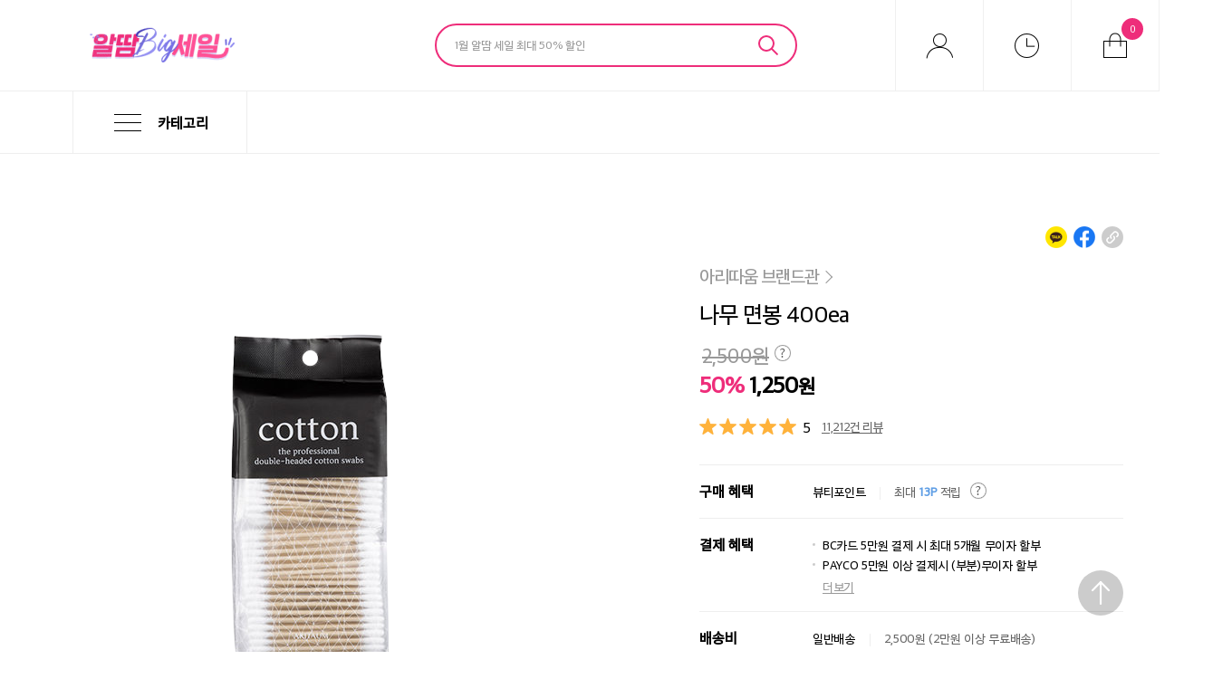

--- FILE ---
content_type: text/html;charset=UTF-8
request_url: https://www.aritaum.com/shop/pr/productView/P0000000000000007940.do?i_sMobileCheck=N
body_size: 70492
content:














<!DOCTYPE html>
<html lang="ko">
	<head>
		<meta http-equiv="Content-Type" content="text/html; charset=utf-8" />
		<meta http-equiv="X-UA-Compatible" content="IE=edge" />
		<!-- meta name="viewport" content="width=device-width, initial-scale=1.0, maximum-scale=1.0, minimum-scale=1.0, user-scalable=no, target-densitydpi=medium-dpi" /-->
		<!-- meta name="apple-mobile-web-app-capable" content="yes" /-->
		<meta name="copyright" content="(주)아모레퍼시픽" />
		<meta name="reply-to" content="support@aritaum.com" />
		<meta name="Description" content="나무 면봉- 다용도로 사용 가능한 나무 면봉 | ARITAUM" />
		<meta name="Keywords" content="아리따움, ARITAUM, 면봉,메이크업,나무면봉" />
		<meta property="og:title" content="나무 면봉- 아리따움 | ARITAUM"><meta property="og:description" content="나무 면봉- 다용도로 사용 가능한 나무 면봉 | ARITAUM"><meta property="og:url" content="https://www.aritaum.com/shop/pr/productView/P0000000000000007940.do" /><meta property="og:image" content="https://cdn.aritaum.com/UPLOAD/UPLOAD_IMAGE/C020/202108/IMG1629yjd261890575.png"> <meta name="twitter:title" content="나무 면봉- 아리따움 | ARITAUM"> <meta name="twitter:description" content="나무 면봉- 다용도로 사용 가능한 나무 면봉 | ARITAUM"> <meta name="twitter:url" content="https://www.aritaum.com/shop/pr/productView/P0000000000000007940.do"> <meta name="twitter:image" content="https://cdn.aritaum.com/UPLOAD/UPLOAD_IMAGE/C020/202108/IMG1629yjd261890575.png"><link rel="canonical" href="https://www.aritaum.com/shop/pr/productView/P0000000000000007940.do">
		<!-- Add this meta tag to the <head> of your index.html file (or equivalent):-->
		<meta name="p:domain_verify" content="cf8aa1267e212b2a8fe41547bae12ada" />
		<meta name="naver-site-verification" content="4c8b0add67277f03713d613c0218116f"/>
		<meta name="naver-site-verification" content="ab6777155975fd7a68587a5627fccc086b85086f" />
		
		<!--favicon -->
		<link rel="shortcut icon" href="/favicon.ico?v=1" type="image/x-icon">
		<link rel="apple-touch-icon-precomposed" href="/favicon_152.png?v=1">
		<link rel="icon" sizes="16x16 32x32" href="/favicon.ico?v=1">
		<!--//favicon -->
		<title>나무 면봉- 아리따움 | ARITAUM</title>
		
		
		<link rel="stylesheet" type="text/css" href="/css/common.css?v=20220128" media="screen"/>
		<link rel="stylesheet" type="text/css" href="https://www.aritaum.com/css/contents.css?v=20220128_1" media="screen"/>
		<link rel="stylesheet" type="text/css" href="https://www.aritaum.com/css/pikaday.css" />
		<link rel="stylesheet" type="text/css" href="https://www.aritaum.com/css/other.css?v=20171227" media="screen" />
		
		<!-- 2018 Renewal -->
		<link rel="stylesheet" type="text/css" href="/v2/pweb/css/common.css?ver=1768461801481">
		<!-- 2018 Renewal -End -->	
		
		
<script type="text/javascript">
	var GLOBAL_MOBILE_APP 					= '';
	var GLOBAL_MOBILE_OS					= '';
</script>


<script type="text/javascript" src="https://www.aritaum.com/js/jquery-1.9.1.min.js?ver=20151201"></script>
<script type="text/javascript" src="/v2/pweb/js/vendor/jquery-ui.min.js"></script>
<script type="text/javascript" src="https://www.aritaum.com/js/jquery-ui-1.10.4.js?ver=20151201"></script>
<script type="text/javascript" src="https://www.aritaum.com/js/jquery-migrate-1.2.1.min.js?ver=20151201"></script>
<script type="text/javascript" src="https://www.aritaum.com/js/jquery.mCustomScrollbar.concat.min.js?ver=20151201"></script>
<script type="text/javascript" src="https://www.aritaum.com/js/jquery.yhkangLoadingArea.js?ver=20151201"></script>
<script type="text/javascript" src="https://www.aritaum.com/js/jquery.easing.1.3.js?ver=20151201"></script>
<script type="text/javascript" src="https://www.aritaum.com/js/jquery.md5.js?ver=20151201"></script>
<script type="text/javascript" src="https://www.aritaum.com/js/jquery.selectbox-0.2.js?ver=20160211"></script>
<script type="text/javascript" src="https://www.aritaum.com/js/jquery.vticker.min.js?ver=20151201"></script>
<script type="text/javascript" src="https://www.aritaum.com/js/jquery.cookie.min.js?ver=20151201"></script>
<script type="text/javascript" src="https://www.aritaum.com/js/cm_function.js?ver=20240806"></script>
<script type="text/javascript" src="https://www.aritaum.com/js/cm_jquery.js?ver=20240806"></script>
<script type="text/javascript" src="https://www.aritaum.com/js/cm_dialog.js?ver=20190911"></script>
<script type="text/javascript" src="https://www.aritaum.com/js/cm_web_aritaum.js?ver=20240806"></script>
<script type="text/javascript" src="https://www.aritaum.com/js/imagesloaded.pkgd.min.js?ver=20151201"></script>
<script type="text/javascript" src="https://www.aritaum.com/js/jquery.cycle2.min.js?ver=20151201"></script>
<script type="text/javascript" src="https://www.aritaum.com/js/cm_scriptinvoker.js?ver=20151201"></script>
<script type="text/javascript" src="https://www.aritaum.com/js/moment.js?ver=20151201"></script>
<script type="text/javascript" src="https://www.aritaum.com/js/pikaday.js?ver=20151201"></script>
<script type="text/javascript" src="https://www.aritaum.com/js/pikaday.jquery.js?ver=20151201"></script>
<script type="text/javascript" src="https://www.aritaum.com/js/doT.min.js?ver=20151201"></script>
<script type="text/javascript" src="/v2/pweb/js/vendor/swiper.min.js"></script>
<script type="text/javascript" src="https://www.aritaum.com/js/swipe.js"></script>
<!-- <script type="text/javascript" src="https://cdn.optimizely.com/js/8607313351.js"></script> -->
<script type="text/javascript" src="https://www.aritaum.com/js/web/comm/comm_include_minibasket_ajax.js?v=20220331"></script>
<script src="//developers.kakao.com/sdk/js/kakao.min.js?ver=20151201"></script>
<script type="text/javascript" src="https://www.aritaum.com/js/sha512.js"></script>
<!-- 2018 Renewal -->
<script src="//www.youtube.com/iframe_api"></script> 
<!-- 2018 Renewal -End -->

<script type="text/javascript">

	var	GLOBAL_WEB_ROOT					 = '/';
	var	GLOBAL_IMG_UPLOAD_URL			 = '';
	var	GLOBAL_WEB_URL					 = 'https://www.aritaum.com/';
	var	GLOBAL_SSL_URL					 = 'https://www.aritaum.com/';
	var GLOBAL_CDN_URL					 = 'http://cdn.aritaum.com/';
	var	GLOBAL_FLAG_SSL					 = '';
	var	GLOBAL_IMG_URL					 = 'https://cdn.aritaum.com/images/';
	var	GLOBAL_CSS_URL					 = 'https://www.aritaum.com/css/';
	var	GLOBAL_JS_URL					 = 'https://www.aritaum.com/js/';
	var	GLOBAL_EN_JS_URL				 = '';
	var	GLOBAL_EN_IMG_URL				 = '';
	var	GLOBAL_EN_CSS_URL				 = '';
	var	GLOBAL_FLASH_URL				 = '';
	var	GLOBAL_MOBILE_IMG_URL			 = '';
	var	GLOBAL_MOBILE_CSS_URL			 = 'https://www.aritaum.com/mobile/css/';
	var	GLOBAL_MOBILE_JS_URL			 = 'https://www.aritaum.com/mobile/js/';
	var	GLOBAL_UPLOAD_IMAGE_WEB_URL		 = '';
	var	GLOBAL_UPLOAD_IMAGE_WEB_TEMP_URL = '';
	var	GLOBAL_FLAG_BIG_SALE			 = '';
	var GLOBAL_FLAG_TIME_SALE			 = '';
	var	GLOBAL_INSTAGRAM_TOKEN			 = '';
	var	GLOBAL_LATITUDE					 = '37.566610';
	var	GLOBAL_LONGITUDE				 = '126.978388';
	var IS_LOGIN 						 = '' != "" ? true : false;
	var PAGE_TAG 						 = {};
	var GLOBAL_LEVELCD					 = 'LV10';
	var GLOBAL_SERVER_TYPE 				 = 'REAL';
	var GLOBAL_SERVER_SUB_TYPE 			 = 'REAL';
	var CM_DATE							 = ''; // ex)20160201
	var CM_TODAY						 = '20260117';
	var CM_TODAY_DT						 = '2026011706';
	var GLOBAL_SALE_ST_DT				 = '2019080423';
	var GLOBAL_SALE_EN_DT				 = '2019080601';
	var GLOBAL_SALE_PRICE_SECTION1		 = '50000';
	var IS_LOGIN_SNS 					 = '' != "" ? true : false;  //SNS로그인 체크
	var GLOBAL_USER_BRTHYEAR			 = '';
	var GLOBAL_USER_GENDER 				 = '';

	var	CHATBOT_URL				 		= 'https://chatbot.amorepacific.com/service/#/aritaum';	
	var GLOBAL_BROWSER_INFO				 = ''; // 채널 유형
	
	var broswerInfo = navigator.userAgent;
	if (broswerInfo.indexOf("AP_Android") > -1 || broswerInfo.indexOf("AP_iOS") > -1) {
		GLOBAL_BROWSER_INFO	= "APP"
    }else if(broswerInfo.indexOf("iPhone") > -1 || broswerInfo.indexOf("iPod") > -1 || broswerInfo.indexOf("BlackBerry") > -1
    		|| broswerInfo.indexOf("Android") > -1 || broswerInfo.indexOf("Windows CE") > -1 || broswerInfo.indexOf("LG") > -1
    		|| broswerInfo.indexOf("MOT") > -1 || broswerInfo.indexOf("SAMSUNG") > -1 || broswerInfo.indexOf("SonyEricsson") > -1){
    	GLOBAL_BROWSER_INFO	= "MOBILE"
    }else{
    	GLOBAL_BROWSER_INFO	= "PC"
    }
	
	if(GLOBAL_SERVER_TYPE == "REAL"){
 		//운영
 		Kakao.init('9f1ea240e5accdba20d5d54cd56508be');
 	}else{
 		//개발
 		Kakao.init('dc0bc909483a697bf329b02707e80efe');
 	}
	
	$(document).ready(function(){
		
	    $(".checkbox_ty label").click(function(){
	        checkBox(this);
	    });
	    
	    $(".checkbox_ap label").click(function(){
	    	checkBoxAp(this);
	    });

	    $(".radio_ty label").click(function(){
	        radioButton(this);
	    });

	    // input text
	    $('input[type=text]').keyup(function() {
	       if ( $(this).val() == "" ){
	            $(this).removeClass("active");
	       } else {
	            $(this).addClass("active");
	       }
	    });

	    $('.inputBar input[type=text]').keyup(function() {
	       if ( $(this).val() == "" ){
	            $(this).removeClass("active");
	            $(this).parent().next().removeClass("active");
	       } else {
	            $(this).addClass("active");
	            $(this).parent().next().addClass("active");
	       }
	    });
	    
	    //상품이미지 오버시
	    $(".prodTy.over .thumbImg a").hover(function(){
	        $(this).find("img").eq(0).stop().animate({"opacity":0},280,'easeOutCubic');
	        $(this).find(".txt").stop().animate({"bottom":0},280,'easeOutCubic');
	    },function(){
	        $(this).find("img").eq(0).stop().animate({"opacity":1},280,'easeOutCubic');
	        $(this).find(".txt").stop().animate({"bottom":"-33px"},280,'easeOutCubic');
	    });

	    //툴팁
	    $(".tooltipBtn").mouseenter(function(){
	        $(this).parent().next(".tooltipBox").fadeIn('fast');
	    });
	    $(".tooltipBtn").mouseleave(function(){
	        $(this).parent().next(".tooltipBox").hide();
	    });
	    
	    
	    var selectChk = $('select');
	    if ( selectChk.hasClass('selectbox-ty') ) {
	        $(".selectbox-ty").selectbox();
	        $(".selectbox-ty.disable").selectbox("disable");
	    } 
	    
	    // TAB JQUERY
	    var btnTab = $('#tab-jq');
	    var conTab = $('.tabContent');

	    btnTab.find('li a').click(function(){
	        btnTab.find('li').removeClass('active');
	        conTab.hide();

	        $(this).parent().addClass('active');

	        var current = $(this).attr('href');
	        $(current).show();
	        return false;
	    });

	    //프로파일 풍선말
	    $(".btn_beautyProfile").mouseenter(function(){
	        var profileL = $(this).position().left;
	        var profileT = $(this).position().top;

	        $(this).parents('.userInfoArea').find(".beautyProfileArea").fadeIn('fast');
	        
	        var msie = window.navigator.userAgent.indexOf ( "MSIE " );
	        var msie2 = window.navigator.userAgent.indexOf ( "rv:11.0" );
	        
	        $(this).parents('.userInfoArea').find(".beautyProfileArea").css("left",profileL - 100);
	        $(this).parents('.name').css("z-index",2);

	        if ( msie > 0 || msie2 > 0 ) {
	            $(this).parents('.userInfoArea').find(".beautyProfileArea").css("top", profileT + 10);
	        } else {
	            $(this).parents('.userInfoArea').find(".beautyProfileArea").css("top", profileT + 18);
	        }
	        
	    });
	    $(".btn_beautyProfile").mouseleave(function(){
	        $(this).parents('.userInfoArea').find(".beautyProfileArea").hide();
	        $(this).parents('.name').css("z-index",1);
	    });

	    //슬라이더 블릿
	    var $msbulletsW = parseInt($(".ms-bullets").width() / 2);
	    $(".ms-bullets").css("marginRight","-"+$msbulletsW+"px");
	    
	    //쿠폰 발급 레이어 팝업창
	    if("" == "Y"){
	    	cmDialogOpen("comm_auto_coupon_pop",{
	    		url : GLOBAL_WEB_URL + "comm/comm_auto_coupon_pop.do"
	    		, width : "360px"
				, height : "385px"
				, changeViewAutoSize : true
	    	});
	    }


		if(location.href.indexOf("web_order_lguplus_return") < 0 && location.href.indexOf("mbr_join_lguplus_return") < 0 && location.href.indexOf("comm_editor_image_upload_pop") < 0){

	         $(".chatbot-start").unbind("click").click(function(event){
	        	 event.preventDefault();
	        	 if($(".chatbot-box").size() == 0){
		             chatbot();
	        	 }
	             $('.chatbot-start').css('display','none');
	             $('.chatbot-box').css('display','block');
	             $('.chatbot-frame').animate({top:"0px"});
	         });

	         $(".close").click(function(){
	             $('.chatbot-frame').animate({top:"615px"},function(){
	                 $('.chatbot-box').css('display','none');
	                 $('.chatbot-start').css('display','block');
	             });
	         });

		}else{
			
		}

	});
	function chatbot(){
		var chatbox = "";
	    var chatbotKey = "";

	    console.log("######### chatbot");
	    
	    if(IS_LOGIN) {
	    
	    	chatbotKey = "";
	    	var en_chatbotKey = encodeURIComponent(chatbotKey);

	    	//console.log("######### IS LOGIN");
			//console.log("chatbotKey : " + chatbotKey);
			//console.log("en_chatbotKey : " + en_chatbotKey);
			//console.log("CHATBOT_URL : " + CHATBOT_URL+"?key="+en_chatbotKey);
	    	chatbox = [
              "<div class='chatbot-box'>",
                  "<div class='chatbot-frame'><iframe style='width:100%;height:100%;border:none' allow='geolocation *;' ",
                      "src='"+CHATBOT_URL+"?key="+en_chatbotKey+"'></iframe>",
                      /* "<div class='headerImg'><img src='http://cdn.aritaum.com/UPLOAD/UPLOAD_IMAGE/EDITOR/20180413/IMG1523QKP582817370.jpg' width='' height='53px;'/></div>", */
                      /* "<button class='close'><img src='http://cdn.aritaum.com/UPLOAD/UPLOAD_IMAGE/EDITOR/20180413/IMG1523ncX583405618.png'/></button>", */
                      "<div class='headerImg'><img src='https://cdn.aritaum.com/UPLOAD/UPLOAD_IMAGE/EDITOR/20180425/IMG1524Swv617971603.png' width='' height='53px;'/></div>",
                      "<button class='close'><img src='https://cdn.aritaum.com/UPLOAD/UPLOAD_IMAGE/EDITOR/20180425/IMG1524fhV618018434.png'/></button>",
                  "</div>",
              "</div>"].join('');
	    }else{
	    	//console.log("######### IS NOT LOGIN");
			//console.log("CHATBOT_URL : " + CHATBOT_URL);
	    	chatbox = [
              "<div class='chatbot-box'>",
                  "<div class='chatbot-frame'><iframe style='width:100%;height:100%;border:none' allow='geolocation *;' ",
                      "src='"+CHATBOT_URL+"'></iframe>",
                      /* "<div class='headerImg'><img src='http://cdn.aritaum.com/UPLOAD/UPLOAD_IMAGE/EDITOR/20180413/IMG1523QKP582817370.jpg' height='53px'/></div>", */
                      /* "<button class='close'><img src='http://cdn.aritaum.com/UPLOAD/UPLOAD_IMAGE/EDITOR/20180413/IMG1523ncX583405618.png'/></button>", */
                      "<div class='headerImg'><img src='https://cdn.aritaum.com/UPLOAD/UPLOAD_IMAGE/EDITOR/20180425/IMG1524Swv617971603.png' height='53px'/></div>",
                      "<button class='close'><img src='https://cdn.aritaum.com/UPLOAD/UPLOAD_IMAGE/EDITOR/20180425/IMG1524fhV618018434.png'/></button>",
                  "</div>",
              "</div>"].join('');
	    	
	    }
	    	
         $(chatbox).appendTo('body');
        
         $(".close").click(function(){
             $('.chatbot-frame').animate({top:"615px"},function(){
                 $('.chatbot-box').css('display','none');
                 $('.chatbot-start').css('display','block');   
             });
         });
	}
</script>

<script type="text/javascript">
	
	<!-- [GA4-START] GA4 전환으로 인해 2024.6.30 이후 제거 필요 -->
	<!-- Google Tag Manager Renewal Version 2019-10-17 -->
	(function(w,d,s,l,i){w[l]=w[l]||[];w[l].push({'gtm.start':
	new Date().getTime(),event:'gtm.js'});var f=d.getElementsByTagName(s)[0],
	j=d.createElement(s),dl=l!='dataLayer'?'&l='+l:'';j.async=true;j.src=
	'https://www.googletagmanager.com/gtm.js?id='+i+dl;f.parentNode.insertBefore(j,f);
	})(window,document,'script','gaDataLayer','GTM-M76M272');
	<!-- End Google Tag Manager -->
	<!-- [GA4-END] GA4 전환으로 인해 2024.6.30 이후 제거 필요 -->
	
	<!-- [GA4-START] GA4 전환으로 신규 GTM 스니펫 추가 -->
	<!-- Google Tag Manager -->
	(function(w,d,s,l,i){w[l]=w[l]||[];w[l].push({'gtm.start':
	new Date().getTime(),event:'gtm.js'});var f=d.getElementsByTagName(s)[0],
	j=d.createElement(s),dl=l!='dataLayer'?'&l='+l:'';j.async=true;j.src=
	'https://www.googletagmanager.com/gtm.js?id='+i+dl;f.parentNode.insertBefore(j,f);
	})(window,document,'script','gaDataLayer','GTM-5ZZMCQ9B');

	<!-- End Google Tag Manager -->
	<!-- [GA4-END] GA4 전환으로 신규 GTM 스니펫 추가 -->

	
	
	// 전체 공통
	try {
		var browserInfo = navigator.userAgent;
		
		// GA4 전환으로 인한 신규 변수 추가
		
		/* 공통 변수*/
			/* 페이지 정보 변수 */
		var AP_DATA_SITENAME	= "ARITAUM";		// (필수) 사이트명 영문 대문자 표기  <예시 : ARITAUM>
		var AP_DATA_COUNTRY		= "KR";				// (필수) 국가코드 (ISO 3166-1 Alpha-2 적용 / 대문자)
		var AP_DATA_LANG		= "KO";				// (필수) 페이지 언어 (ISO 639-1 / 대문자)
		var AP_DATA_ENV			= "REAL" ==  "REAL" ? "PRD" : "REAL" == "STAGING" ? "STG" : "REAL";	
													// (필수) 개발환경 (PRD/STG/DEV/LOCAL) - REAL/STAGING/DEV/LOCAL
		var AP_DATA_CHANNEL 	= "";				// (필수) 아래 규칙을 참조하여 영문 대문자로 표기 <예시: PC / MOBILE / APP>
			//APP: APP일 경우 APP 처리(Web 처리 불필요)
			//MOBILE: userAgent에 다음과 같은 키워드가 있을 경우 MOBILE 처리 → 'iPhone', 'iPod', 'iPad', 'BlackBerry', 'Android', 'Windows CE', 'LG', 'MOT', 'SAMSUNG', 'SonyEricsson
			//PC: 위 경우가 아닐 경우 PC 처리
		if (browserInfo.indexOf("AP_Android") > -1 || browserInfo.indexOf("AP_iOS") > -1||browserInfo.indexOf("/APTRACK_IOS") >-1||browserInfo.indexOf("/APTRACK_ANDROID")>-1    )  {
			AP_DATA_CHANNEL	= "APP";
		}else if(browserInfo.indexOf("iPhone") > -1 || browserInfo.indexOf("iPod") > -1 || browserInfo.indexOf("BlackBerry") > -1
				|| browserInfo.indexOf("Android") > -1 || browserInfo.indexOf("Windows CE") > -1 || browserInfo.indexOf("LG") > -1
				|| browserInfo.indexOf("MOT") > -1 || browserInfo.indexOf("SAMSUNG") > -1 || browserInfo.indexOf("SonyEricsson") > -1){
			AP_DATA_CHANNEL	= "MOBILE";
		}else{
			AP_DATA_CHANNEL	= "PC";
		}
		
		var AP_DATA_BREAD		= undefined;			// (옵션) 현재 페이지의 Breadcrumb Trail값에 대해서 입력 <예시 : 홈 > 메이크업 > 치크 > 블러셔 >
		var AP_DATA_PAGETYPE	= "OTHERS";			// (필수) 페이지 타입 <MAIN:메인 페이지, BRAND_MIAN:브랜드 메인(AP몰만) PRODUCT_DETAIL:상품 상세, PRODUCT_LIST:상품 리스트, SEARCH_RESULT:검색 결과,
													// CART:장바구니, ORDER:주문서, MY:마이 페이지, EVENT_LIST:이벤트 리스트, LIVE_LIST:라이브 리스트, LIVE_DETAIL:라이브 상세, OTHERS:그외 모두>
				/* 프로모션(이벤트)*/
		var AP_PROMO_ID			= undefined;		// (필수) 프로모션 아이디 <예시 : 1817>
		var AP_PROMO_NAME		= undefined;		// (필수) 프로모션 이름 <예시 : [통합 캠페인] Product 101 체험샘플 골라갖기>
		
			/* 사용자 정보 변수*/
			// 로그인한 경우만 값 할당, 비로그인 시 undefined 처리
		var AP_DATA_GCID 		= undefined;							// (필수) 로그인 고객 아이디 암호화(SHA512) 입력. GA UserID 로 사용.<예시 : abcd1234dfadfa>
		var AP_DATA_CID 		= undefined;							// (필수) 로그인 고객 통합 회원번호 암호화(SHA512) 입력
		var AP_DATA_LOGINTYPE 	= undefined; 							// (필수) 로그인 시 유형에 따라 예시를 참조하여 영문 대문자로 표기 
																		// <아이디 로그인: NORMAL, 모바일 로그인: MOBILE, 비회원 로그인(주문조회): ORDER_NUMBER, 자동 로그인: AUTO>
		
		var AP_DATA_ISLOGIN 	= "" == "" ? "N" : "Y";		// (필수) 로그인: Y / 비로그인: N
		if(AP_DATA_ISLOGIN=='Y') {
			AP_DATA_GCID 	= hex_sha512("");
			AP_DATA_CID  	= hex_sha512("");
			
			if(AP_DATA_CHANNEL == "PC"){
				AP_DATA_LOGINTYPE 	= "NORMAL";
			} else if(AP_DATA_CHANNEL == "MOBILE"){
				AP_DATA_LOGINTYPE 	= "MOBILE";
			}
		}else {
			if("" != "" && "" != "--"){
				AP_DATA_LOGINTYPE 	= "ORDER_NUMBER";
			}
		}	
		var AP_DATA_ISMEMBER 	= "" == "" ? undefined : "Y";		// (필수) 로그인 사용자가 통합회원일 경우 Y,로그인 사용자가 통합회원이 아닐 경우 N
		var AP_DATA_CG 			= "";							// (필수) 남성: M / 여성: F
		var AP_DATA_CD 			= "" == "" || "" == "0000" ? undefined : "";		// (필수) 실제 생년 입력  <예시: 1987>
		var AP_DATA_CT 			= "";						// (필수) 사이트 내부적 사용 하는 회원등급
																		// 7월 새등급(프라임), 18년까지 유효 (VIP) <예시 : 일반 / 스마트 클럽 / 스마트 클럽 프라임 / VIP>
		var AP_DATA_BEAUTYCT 	= "" == "" ? undefined : "";						// (필수) 뷰티포인트 회원 등급 <FAMILY, GREEN, SILVER, GOLD, PLATINUM>
		var AP_DATA_ISEMPLOYEE 	= "" == "" ? undefined : "N";		// (필수) 임직원 여부 <임직원 : Y, 일반회원 : N>
		
		/* 리뷰(write_revice)*/
		var AP_REVIEW_PRD 		= "";	// (필수) 리뷰 제품명 <예시 : 아이스드 타임 오일앰프>
		var AP_REVIEW_PRDCODE 	= "";	// (필수) 리뷰 제품온라인코드 <예시 : 321311>
		var AP_REVIEW_RATING; 			// (필수) 별점수 <예시 : 4.8>
		var AP_REVIEW_PICTURE;			// (필수) 등록된 이미지수 <예시 : 3>
		var AP_REVIEW_CONTENT 	= "";	// (필수) 리뷰 내용 <예시 : 좋아요. 후기 쓰는걸 깜빡 했네요 ㅎ ㅎ>
		
		/* 상품 관련(view_item_list/ select_item / view_item / add_to_wishlist / add_to_cart / begin_checkout / purchase)*/
		var AP_ECOMM_CURRENCY 		= "KRW";		// (필수) 통화(ISO 3자리)
		
		/* 검색(view_item_list)*/
		var AP_SEARCH_TERM 			= "";			// (필수) 검색키워드  <예시 : 에센스>
		var AP_SEARCH_TYPE 			= "";			// (필수) "직접입력", "해시태그", "추천검색어", "최근검색어" 등 검색메뉴유형 or 사용자의 검색행동에 따름
		var AP_SEARCH_NUM;							// (필수) 상품조회 결과수 _ 첫 화면에 노출된 결과가 아닌, 페이징 처리된 총 상품의 수
		var AP_SEARCH_RESULT 		= "";			// (필수) 정삭적으로 검색이 되었는지 <Y / N>
		var AP_SEARCH_PRDRESULT 	= new Array();	// (필수) JSON Array . 첫페이지에 나오는 제품들만 포함시킴. 
									// 노출 상위 10개 상품에 대하여 선언 <code: 상품 ID, name: 상품 이름, brand: 상품 브랜드, cate: 상품 카테고리(depth는 "/")
									// , index: item_list 영역 내에서 상품이 노출 또는 클릭된 위치, item_list_name: 상품이 노출된 영역, apg_brand_code: SAP에서 사용하는 SKU 코드의 앞 5자리
									// , price: 상품 가격, discount: 상품 할인 금액, prdprice: 할인이 반영되지 않은 상품 금액
			/*var AP_SEARCH_PRDRESULT = [ 
			{
				code": "111070000513",
				"name": "블랙 쿠션 SPF34/PA++ (본품15g+리필15g)",
				"brand": "헤라",
				"index": "1",
				"item_list_name": "SEARCH",			// 상품이 노출된 영역 구분 값
				"cate": "메이크업/페이스/쿠션",			// 카테고리가 여러 depth로 나뉠 경우 "/" 기호를 사용 : 메이크업/남성/색조
				"apg_brand_code": "11107",
				"price": 49400,						// 할인 후 제품의 UNIT PRICE
				"discount": 10000,					// 제품의 할인 금액 UNIT PRICE
				"prdprice": 59400					// 할인 전 제품의 UNIT PRICE
			},{
				"code": "111130001294",
				"name": "글루타 비타민C 토닝 앰플 23g",
				"brand": "아이오페",
				"cate": "앰플",
				"index": "2",
				"item_list_name": "SEARCH",
				"apg_brand_code": "11113",
				"price": 34400,
				"discount": 10000,
				"prdprice": 44400
			},{
				...
			}];*/
		
		/* 제품상세(view_item)*/
		var AP_PRD_CODE 			= "";	// (필수) 상품ID(SKU)  <예시 : 111170000193>
		var AP_PRD_NAME 			= "";	// (필수) 상품 이름  <예시 : 설화수 파우더 포 쿠션>				
		var AP_PRD_BRAND 			= "";	// (필수) 상품 브랜드 	<예시 : 설화수>
		var AP_PRD_CATEGORY 		= "";	// (필수) 상품 카테고리(depth는 "/"로 구분)<예시 : 파우더> */
		var AP_PRD_APGBRCODE 		= "";	// (필수) 브랜드 코드(SAP에서 사용하는 SKU코드의 앞 5자리)
		var AP_PRD_ISTOCK 			= "";	// (필수) 상품 재고여부 (Y/N)
		var AP_PRD_PRICE;					// (필수) 상품 금액 ( 할인 O ) <예시 : 65000>
		var AP_PRD_DISCOUNT;				// (필수) 상품 할인 금액
		var AP_PRD_PRDPRICE;				// (필수) 상품 금액 ( 할인 X ) <예시 : 92000>
		
		/* 장바구니 추가(add_to_cart)*/
		var AP_CART_ADDPRDS 	= new Array();	// (필수) <code: 상품 ID(SKU), name: 상품 이름, brand: 상품 브랜드, cate: 상품 카테고리(depth는 "/"로 구분)
								// , apg_brand_code: 브랜드 코드(SAP에서 사용하는 SKU코드의 앞 5자리), quantity: 상품 수량, price: 상품 가격, discount: 상품 할인 금액, prdprice: 할인 반영 되지 않은 상품 금액 
			/*var AP_CART_ADDPRDS = [{
				"code": "111070000513",
				"name": "블랙 쿠션 SPF34/PA++ (본품15g+리필15g)",
				"brand": "헤라",
				"cate": "메이크업",
				"apg_brand_code": "11107",
				"quantity": 2,
				"price": 59400,
				"discount": 10000,
				"prdprice": 59400
			}];*/
		
		/* 장바구니 페이지, 구매버튼 클릭시 (begin_checkout)*/
		var AP_ORDER_SEQ;					// (필수) 상품 주문 순서 <1: 장바구니 페이지 로드, 2: 장바구니 /상품상세 페이지 /상품리스트 페이지 내 구매버튼, 3: 주문서 페이지 로드, 4: 주문서 페이지 내 결제버튼>
		var AP_ORDER_STEP;					// (필수) 상품 주문 옵션 <carpage: 장바구니 페이지 로드, cartbtn: 장바구니 내 구매버튼, prdbtn: 상품상세 페이지 내 구매버튼
											// , plpbtn: 상품 리스트 페이지 내 구매버튼, orderpage: 주문서 페이지 로드, orderbtn: 주문서 페이지 내 결제버튼>
			/**
			 *  1) 장바구니 페이지가 로드 되었을 시
			 *  var AP_ORDER_SEQ = "1";		var AP_ORDER_STEP = "cartpage";		window.dataLayer.push({'event':'cart'})
			 *
			 *  2-1) 장바구니 페이지 내 구매 버튼 클릭 시 (주문서 페이지 이동 유효성 검사 통과 후)
			 *  var AP_ORDER_SEQ = "2";		var AP_ORDER_STEP = "cartbtn";		window.dataLayer.push({'event':'purchasecartbtn'})
			 *
			 *  2-2) 상품상세 페이지 내 구매 버튼 클릭 시 (주문서 페이지 이동 유효성 검사 통과 후)
			 *  var AP_ORDER_SEQ = "2";		var AP_ORDER_STEP = "prdbtn";		window.dataLayer.push({'event':'purchaseprdbtn'})
			 *
			 *  2-3) 상품 리스트 페이지 내 구매 버튼 클릭 시 (주문서 페이지 이동 유효성 검사 통과 후)
			 *  var AP_ORDER_SEQ = "2";		var AP_ORDER_STEP = "plpbtn";		window.dataLayer.push({'event':'purchaseplpbtn'})
			 *
			 *  3) 주문서 페이지 로드 시
			 *  var AP_ORDER_SEQ = "3";		var AP_ORDER_STEP = "orderpage";	window.dataLayer.push({'event':'order'})
			 *
			 *  4) 주문서 페이지 내 결제하기 버튼 클릭 시(PG사 이동 유효성 검사 통과 후)
			 *  var AP_ORDER_SEQ = "4";		var AP_ORDER_STEP = "orderbtn";		window.dataLayer.push({'event':'orderbtn'})
			 *
			 */
		var AP_ORDER_PRDS 	= new Array();	// (필수) 상품정보 <code: 상품ID(SKU), name: 상품 이름, quantity: 상품 수량, price: 상품 가격, brand: 상품 브랜드, variant: 상품옵션
						// , cate: 상품 카테고리(depth는 "/"로 구분), discount: 상품 할인 금액, apg_brand_code: 브랜드 코드(SAP에서 사용하는 SKU코드의 앞 5자리), prdprice: 할인이 반영되지 않은 상품 금액
			/*var AP_ORDER_PRDS = [
			{
				"code": "111070000513",
				"name": "블랙 쿠션 SPF34/PA++ (본품15g+리필15g)",
				"brand": "헤라",
				"cate": "메이크업",
				"variant": "17C1",
				"apg_brand_code": "11107",
				"quantity": 2,
				"price": 59400,
				"discount": 10000,
				"prdprice": 59400
			}, {
				"code": "111170101595",
				"name": "탄력케어 에센셜 리추얼(탄력에센셜3종) (150ml+125ml+50ml)",
				"brand": "설화수",
				"cate": "스킨케어",
				"variant": "13",
				"apg_brand_code": "11117",
				"quantity": 1,
				"price": 142000,
				"discount": 10000,
				"prdprice": 152000
			}];*/
	
		/* 주문완료(purchase)*/
		var AP_PURCHASE_ORDERNUM;				// (필수) 주문번호 var AP_PURCHASE_ORDERNUM = 201901222246818;
		var AP_PURCHASE_TYPE 		= "";		// (필수) 결재수단 (신용카드, 무통장입금, 휸대폰 결제 등등)
		var AP_PURCHASE_COUPONNAME;				// (필수) 장바구니 쿠폰 이름 (결제 시 사용된 장바구니 쿠폰 이름, 복수 쿠폰 사용시 "|"로 구분, 적용된 쿠폰 없으면 undefined)
		var AP_PURCHASE_COUPONNO;				// (필수) 장바구니 쿠폰 코드 (결제 시 사용된 장바구니 쿠폰 이름, 복수 쿠폰 사용시 "|"로 구분, 적용된 쿠폰 없으면 undefined)
		var AP_PURCHASE_PRICE;					// (필수) 주문 금액 (할인이 반영된 실제 주문 금액) var AP_PURCHASE_PRICE = 41200;
		var AP_PURCHASE_SHIPPING;				// (필수) 배송비 (결제 시 결제된 실제 배송비) var AP_PURCHASE_SHIPPING = 1500;
		var AP_PURCHASE_GIFTCARD;				// (필수) 주문에 사용한 기프트카드 사용금액 var AP_PURCHASE_GIFTCARD = 1500;
		var AP_PURCHASE_POINT;					// (필수) 주문에 사용한 뷰티포인트 할인금액 var AP_PURCHASE_POINT = 2800;
		var AP_PURCHASE_COUPON;					// (필수) 주문에 사용한 쿠폰 할인금액 var AP_PURCHASE_COUPON = 11000;
		var AP_PURCHASE_ONLINEGIFT;				// (필수) 주문에 사용한 모바일 상품권 할인금액 var AP_PURCHASE_ONLINEGIFT = 1500;
		var AP_PURCHASE_MEMBERSHIP;				// (필수) 주문에 사용한 임직원 할인금액 var AP_PURCHASE_MEMBERSHIP = 1100;
		var AP_PURCHASE_DCTOTAL;				// (필수) 주문에 적용된 총 할인금액 var AP_PURCHASE_DCTOTAL = 2800;
		var AP_PURCHASE_PRDPRICE;				// (필수) 총 주문금액(할인을 적용하지 않은) var AP_PURCHASE_PRDPRICE = 44000;
		var AP_PURCHASE_BEAUTYACC;				// (필수) 뷰티포인트적립금액 var AP_PURCHASE_BEAUTYACC = 2000;
		var AP_PURCHASE_PRDS = new Array();		//( 필수) 상품정보 <code: 상품ID(SKU), name: 상품 이름, quantity: 상품 수량, price: 상품 가격, brand: 상품 브랜드, variant: 상품옵션
							// , cate: 상품 카테고리(depth는 "/"로 구분), discount: 상품 할인 금액, apg_brand_code: 브랜드 코드(SAP에서 사용하는 SKU코드의 앞 5자리), prdprice: 할인이 반영되지 않은 상품 금액
							// , promotion: 상품 쿠폰 이름, promotion_code: 상품 쿠폰 코드(결제 시 사용된 상품 쿠폰 이름, 복수 쿠폰 사용시 "|"로 구분, 적용된 쿠폰 없으면 undefined)
			/*var AP_PURCHASE_PRDS = [
			{
				"code": "111070000513",
				"name": "블랙 쿠션 SPF34/PA++ (본품15g+리필15g)",
				"quantity": 2,
				"price": 59400, 
				"brand": "헤라",
				"variant": "17C1",
				"cate": "메이크업",
				"promotion": undefined,
				"discount": 10000, 
				"apg_brand_code": "11107",
				"promotion_code": undefined,
				"prdprice": 59400 
			}, {
				"code": "111170101595",
				"name": "탄력케어 에센셜 리추얼(탄력에센셜3종) (150ml+125ml+50ml)",
				"quantity": 1,
				"price": 142000,
				"brand": "설화수",
				"variant": "13",
				"cate": "스킨케어",
				"promotion": undefined,
				"discount": 10000,
				"apg_brand_code": "11117",
				"promotion_code": undefined,
				"prdprice": 152000 
			}];*/
		
		/* GA4 에서 사용하지 않는 변수 */
			/* 메인 플리킹 메뉴*/
		var AP_DATA_MENUNAME 		= "";
		var AP_DATA_PAGENAME 		= document.title;	// (GA4-삭제) 페이지 타이틀명 입력 <예시: 페이지 타이틀명 입력>
		var AP_DATA_CA 				= "";		// (GA4-삭제) 로그인 고객의 실 연령 표기<예시: 26>
		var AP_DATA_SHIPPING_TYPE 	= "";				// (GA4-삭제) 배송유형 (일반배송,오늘도착,테이크아웃)
		
		var AP_PROMO_TYPE			= "";				// (GA4-삭제) 프로모션 종류 <예시 : 샘플증정>
		
		var AP_REVIEW_SAPCODE 		= "";				// (GA4-삭제) 리뷰 제품SAP코드 <예시 : 0321311>
		var AP_REVIEW_CODE 			= "";				// (GA4-삭제) 리뷰코드
		
		var AP_CART_PRICE 			= 0; 				// (GA4-삭제) 총 장바구니금액 <예시 : 41200>
		var AP_CART_PRDPRICE;							// (GA4-삭제) 총 상품액  <예시 : 44000>
		var AP_CART_DISCOUNT;							// (GA4-삭제) 총 할인금액 <예시 : 2800>
		var AP_CART_PRDS 			= new Array();		// (GA4-삭제) 상품정보
		
		var AP_CART_ADDRESS 		= "";				// (GA4-삭제) 오늘도착 배송지 주소 (주소범위 : 상세주소 제외)
		
		var AP_PRD_SAPCODE 			= "";				// (GA4-삭제) 제품SAP코드   <예시 : 01321321 >
		var AP_PRD_ADDRESS 			= "";				// (GA4-삭제) 오늘도착 배송지 주소 (주소범위 : 상세주소 제외)
		
		var AP_PURCHASE_DCBASIC;						// (GA4-삭제) 기본할인  var AP_PURCHASE_DCBASIC = 201901222246818;
			/*주문취소*/
		var AP_REFUND_PRICE;							// (GA4-삭제) 최종결재금액  var AP_REFUND_PRICE = 41200;
		var AP_REFUND_ORDERNUM;							// (GA4-삭제) 총 상품금액 var AP_REFUND_ORDERNUM = 44000;
		var AP_REFUND_CONTENT;							// (GA4-삭제) var AP_REFUND_CONTENT = "단순변심";
		var AP_REFUND_PRDS 			= new Array();
			/*var AP_REFUND_PRDS = [
			    {
			        "name": "위클리 아이팔레트",
			        "code": "205261",
			        "sapcode": "005261",
			        "brand": "아리따움",
			        "price": 16000,
			        "prdprice": 18000,
			        "quantity": 1,
			        "variant": "3호 수요일",
			        "promotion": "",
			        "cate": "아이팔레트",
			        "catecode": "2132"
			    }, {
			        "name": "크림 스킨",
			        "code": "213121",
			        "sapcode": "007261",
			        "brand": "라네즈",
			        "price": 25200,
			        "prdprice": 32000,
			        "quantity": 1,
			        "variant": "",
			        "promotion": "1+1",
			        "cate": "스킨/토너",
			        "catecode": "3212"
			    }
			];*/
	
		/*회원가입*/
		var AP_JOIN_NAME 			= "";				// (GA4-삭제) 약관 동의하고 진행 버튼 클릭  <예시 : 동의하고 진행>  , 가입완료 버튼 클릭 <예시 : 가입완료> 
	
		/*주문결재*/
		var AP_ORDER_PRICE;								// (GA4-삭제) 총 결제금액 41200
		var AP_ORDER_PRDPRICE;							// (GA4-삭제) 총 상품금액 44000
		var AP_ORDER_DISCOUNT;							// (GA4-삭제) 총 할인금액 2800
		var AP_ORDER_ADDRESS 		= "";				// (GA4-삭제) 오늘도착 주소지 (주소범위 : 상세주소 제외) 
		var AP_ORDER_ADDRESS_TYPE 	= "";				// (GA4-삭제) 배송구분 : 낮에도착 or 밤에도착
		var AP_ORDER_SHIPPING_MSG 	= "";				// (GA4-삭제) 배송메시지
		var AP_ORDER_ENTRANCE  		= "";				// (GA4-삭제) 공동현관 출입방법
		var AP_ORDER_TYPE 			= "";				// (GA4-삭제) 결제유형
			/*var AP_ORDER_PRDS = [
			    {
			        "name": "위클리 아이팔레트",
			        "code": "205261",
			        "sapcode": "005261",
			        "brand": "아리따움",
			        "price": 16000,
			        "prdprice": 18000,
			        "quantity": 1,
			        "variant": "3호 수요일",
			        "promotion": "",
			        "cate": "아이팔레트",
			        "catecode": "2132"
			    }, {
			        "name": "크림 스킨",
			        "code": "213121",
			        "sapcode": "007261",
			        "brand": "라네즈",
			        "price": 25200,
			        "prdprice": 32000,
			        "quantity": 1,
			        "variant": "",
			        "promotion": "1+1",
			        "cate": "스킨/토너",
			        "catecode": "3212"
			    }
			];*/
	
	}catch(e) {
		
	}
	
	if("" != ""){
	
		if("" == "Y"){
			window.gaDataLayer.push({
				'event':'sign_up_complete',
				'event_category':'sign_up',
				'event_action':'sign_up - complete',
				'event_label': ""
			});
		}
		
		window.gaDataLayer.push({
			'event':'login_complete',
			'event_category':'login',
			'event_action':'login - complete',
			'event_label': ""
		});
	}


		
</script>

<script>
if("" != "Y"){
	  window.fbAsyncInit = function() {
		    FB.init({
		      appId      : '1099325056824302',
		      xfbml      : true,
		      version    : 'v2.2'
		    });
		  };
	  (function(d, s, id){
	     var js, fjs = d.getElementsByTagName(s)[0];
	     if (d.getElementById(id)) {return;}
	     js = d.createElement(s); js.id = id;
	     js.src = "//connect.facebook.net/ko_KR/all.js";
	     fjs.parentNode.insertBefore(js, fjs);
	   }(document, 'script', 'facebook-jssdk'));	
}
</script>

	<!-- 2019.06.27 구글 Ads 스크립트 [S]
	Global site tag (gtag.js) - Google Ads: 730956596 -->
	<script async src="https://www.googletagmanager.com/gtag/js?id=AW-730956596"></script>
	<script>
		window.dataLayer = window.dataLayer || [];
		
		function gtag(){dataLayer.push(arguments);}
		gtag('js', new Date());
		gtag('config', 'AW-730956596');
	</script> 
	<!-- 2019.06.27 구글 Ads 스크립트 [E] -->

<!-- 2025.08.08 DadaDog코드[S] -->
<script src="https://www.datadoghq-browser-agent.com/us1/v6/datadog-rum.js" type="text/javascript"></script>
<script>
    window.DD_RUM && window.DD_RUM.init({
      clientToken: 'pub6820e26e80b62f414a923d5411eee891',
      applicationId: 'e10c41e8-d8da-4a6b-b04d-9a21f53fa72c',
      site: 'datadoghq.com',
      service: 'ap-aritaummall-front',
      env: 'prd',
      sessionSampleRate: 10,
      sessionReplaySampleRate: 0,
      defaultPrivacyLevel: 'mask-user-input',
    });
</script>	
<!-- 2025.08.08 DadaDog코드[E] -->	

	    
		
		<meta charset="utf-8">
		<meta http-equiv="X-UA-Compatible" content="IE=edge">

		<!-- RECOBELL product info meta tag START -->
		<meta property="eg:type" content="product" />
		<meta property="eg:cuid" content="1e9c114d-19ac-407d-ad53-75c5b42e7897" />
		<meta property="eg:itemId" content="P0000000000000007940" />
		<meta property="eg:itemName" content="나무 면봉" />
		<meta property="eg:itemImage" content="https://cdn.aritaum.com/UPLOAD/UPLOAD_IMAGE/C020/202108/IMG1629yjd261890575.png" />
		<meta property="eg:itemUrl" content="http://www.aritaum.com/shop/pr/shop_pr_product_view.do?i_sProductcd=P0000000000000007940" />
		<meta property="eg:originalPrice" content="2500" />
		<meta property="eg:salePrice" content="1250" />
		
		
			<meta property="eg:category1" content="미용소품" />
		
		
			<meta property="eg:category2" content="바디소품" />
		
		
		<meta property="eg:brandId" content="ART" />
		<meta property="eg:brandName" content="아리따움" />
		<meta property="eg:stock" content="51" />
		<meta property="eg:state" content="판매중" />
		<meta property="eg:description" content="다용도로 사용 가능한 나무 면봉" />
		<meta property="eg:locale" content="KR" />
		<!-- RECOBELL product info meta tag END -->

		

		<link rel="stylesheet" type="text/css" href="/v2/pweb/css/detail.css?ver=20220613">
		<link rel="stylesheet" type="text/css" href="/v2/pweb/css/review.css?ver=20201029"/>
		<link rel="stylesheet" type="text/css" href="/v2/pweb/css/slick.css" />
		<!-- //공통 js[라이브러리] --> 
		<link rel="stylesheet" type="text/css" href="/css/jquery.selectbox.css" />
		<script type="text/javascript" src="https://www.aritaum.com/js/web/shop/pr/shop_product_view.js?ver=20240806"></script>
		<script type="text/javascript" src="https://www.aritaum.com/js/web/shop/pr/shop_pr_product_review.js?ver=20231016"></script>
		<script type="text/javascript" src="https://www.aritaum.com/js/jquery.rwdImageMaps.min.js"></script>
		<script type="text/javascript" src="https://www.aritaum.com/js/doT.min.js"></script>
		<script type="text/javascript" src="https://www.aritaum.com/js/paging.js"></script>
		<script type="text/javascript" src="/v2/js/slick.min.js"></script>
		<script type="text/javascript" src="/v2/js/i-utils-1.0.0.js"></script>

		<link rel="stylesheet" type="text/css" href="https://www.aritaum.com/css/jquery.mCustomScrollbar.css">
		<script type="text/javascript" src="https://www.aritaum.com/js/jquery.mCustomScrollbar.concat.min.js"></script>
		
		<script type="text/javascript">
			try {
				//GA tagging 2019-10-14

				AP_PRD_SAPCODE = "190010757"; //제품SAP코드   <예시 : 01321321 >
				AP_DATA_PAGETYPE="PRODUCT_DETAIL";
				AP_PRD_ADDRESS = "";						//오늘도착 배송지 주소 (주소범위 : 상세주소 제외) - 처음 로딩 시에는 일반배송에 맞춰 빈값
				AP_DATA_SHIPPING_TYPE = "일반배송";		//배송유형(일반배송,오늘도착,테이크아웃) - 처음 로딩 시에는 일반배송 기본값
				
			/*[START]	GA4 TAGGING */
				// view_item
				AP_PRD_CODE 		= "190010757"; 						//제품온라인코드  <예시 : 111170000193>
				AP_PRD_NAME 		= "나무 면봉".replace('amp;',''); 	//제품명  <예시 : 설화수 파우더 포 쿠션>
				AP_PRD_BRAND 		= "아리따움"; 						//제품브랜드 	<예시 : 설화수>
				AP_PRD_CATEGORY 	= "미용소품>바디소품".replace(/>/g,"/"); 	//제품 카테고리  <예시 : 파우더>
				AP_PRD_APGBRCODE 	= AP_PRD_CODE.substr(0,5);
				
				var stockYn 	= "N";
				var status 		= "0001";
				var totStock 	= 0;
				if(status == "0001") {
					
					
					
						totStock = "51";
					
					
					stockYn = totStock > 0 ? "Y" : "N";
				} else {
					stockYn = "other";
				}
				AP_PRD_ISTOCK 		= stockYn == "other" ? "N" : stockYn	// 상품 재고여부
				AP_PRD_PRICE 		= "1250"; 					//제품할인가격 ( 할인 O ) <예시 : 65000>
				AP_PRD_PRDPRICE 	= "2500"; 				//제품가격 ( 할인 X ) <예시 : 92000>
				AP_PRD_DISCOUNT 	= AP_PRD_PRDPRICE - AP_PRD_PRICE;
				
				gaDataLayer.push({'event': 'product'});
				
			/*[END]		GA4 TAGGING */

				 AP_CART_PRICE; //총 장바구니금액 <예시 : 41200>
				 AP_CART_PRDPRICE; //총 상품액  <예시 : 44000>
				 AP_CART_DISCOUNT; //총 할인금액 <예시 : 2800>
				 AP_CART_PRDS = new Array(); //상품정보
				 AP_CART_ADDPRDS = new Array();
				/*var AP_CART_PRDS = [
					{
					    "name": "위클리 아이팔레트",
					    "code": "205261",
					    "sapcode": "005261",
					    "brand": "아리따움",
					    "price": 16000,
					    "prdprice": 18000,
					    "quantity": 1,
					    "variant": "3호 수요일",
					    "promotion": "",
					    "cate": "아이팔레트",
					    "catecode": "2132"
					}, {
					    "name": "크림 스킨",
					    "code": "213121",
					    "sapcode": "007261",
					    "brand": "라네즈",
					    "price": 25200,
					    "prdprice": 32000,
					    "quantity": 1,
					    "variant": "",
					    "promotion": "1+1",
					    "cate": "스킨/토너",
					    "catecode": "3212"
					}
					];*/








				PAGE_TAG.PRODUCTS = '미용소품>바디소품;'+"나무 면봉";
				PAGE_TAG.PAGE_NAME = "쇼핑^상품상세";

				var arrStr = "".split(";");
				var tags = [];
				for(var i=0; i<arrStr.length; i++) {
					if(arrStr[i].split(",")[0] !="") {
						tags += arrStr[i].split(",")[1] + ";";
					}
				}
				if(tags.length == 0){
					tags = "";
				}
				PAGE_TAG.FLAGS = tags;
			} catch(e) {} //옴니스토어

			var GLOBAL_WEB_ROOT = '/';
			var GLOBAL_CDN_URL	= 'http://cdn.aritaum.com/';
			var IS_LOGIN = '' != "" ? true : false;
			var IS_SNS_LOGIN = "" != "" ? true : false;
			var CM_TODAY = '20260117';
			var param_review = "";
			$(function() {
				ShopProductView.init();
				// NWLEE :: 상품 리뷰 관련
				ShopProdReview.init();
				ShopUseReview.init();
				
				// MNHEO : 홈 개편 - 아이겐 개인화/브랜드 추천영역에 반영할 클릭여부 저장
				aritaumUI.cookie.set('flagEignClick', "Y", 30);
				
				// 2024.02.01 뒤로가기로 페이지 이동 시 바로구매 버튼 동작
				window.onpageshow = function(event){
					if(event.persisted || (window.performance && window.performance.navigation.type == 2)){
						ShopProductView.fn.initForm();
						clickFlag = false;
					}
				}
			});

			// Structured Data 출력 여부 확인
			var structuredFlag = true;
		</script>
		<!-- Facebook Pixel Code -->

		<!-- Global site tag (gtag.js) - Google Ads: 819676452 -->
		

		<!--  Structured Data  -->
		<script type="text/javascript">
		function setStructureData(reviewData){
			structuredFlag = false;
			var reviewStructure = "";
			for(var i=0; i<reviewData.length; i++){
				var reviewTemp = "{"
									+ "\"@type\": \"Review\","
									+ "\"reviewRating\": {"
										+ "\"@type\": \"Rating\","
										+ "\"ratingValue\": \"" + reviewData[i].n_recom_point + "\""
									+ "},"
									+ "\"author\": {"
										+ "\"@type\": \"Person\","
										+ "\"name\": \"" + reviewData[i].username + "\""
									+ "},"
									+ "\"reviewBody\": \"" + reviewData[i].v_content.replace(/\r?\n|\r/g, "") + "\""
								+ "}";
				reviewStructure += reviewTemp;
				if( i != reviewData.length-1 )
					reviewStructure += ",";
			}
		    var StructuredData = "<script type=\"application/ld+json\">"
		    	+ "{"
		    		+ "\"@context\": \"https://schema.org/\","
		    		+ "\"@type\": \"Product\","
		    		+ "\"brand\": {"
		    			+ "\"@type\": \"Brand\","
		    			+ "\"name\": \"아리따움\""
		    		+ "},"
		    		+ "\"description\": \"아모레퍼시픽 대표 뷰티 편집샵, 스킨, 메이크업, 바디, 뷰티툴 등 아리따움 공식 쇼핑몰\","
		    		+ "\"image\": \"https://cdn.aritaum.com/UPLOAD/UPLOAD_IMAGE/C020/202108/IMG1629yjd261890575.png\","
		    		+ "\"name\": \"나무 면봉\","
		    		+ "\"review\": ["
		    		+ reviewStructure
		    		+ "],"
		    		+ "\"offers\": {"
		    			+ "\"@type\": \"Offer\","
		    			+ "\"url\": \"/shop/pr/productView/P0000000000000007940.do\","
		    			+ "\"priceCurrency\": \"KRW\","
		    			+ "\"price\": \"2,500\","
		    			+ "\"seller\": {"
		    				+ "\"@type\": \"Organization\","
		    				+ "\"name\": \"ARITAUM\""
		    			+ "}"
		    		+ "}"
		    	+ "}"
		    	+ "<\/script>"
		    $("head").append(StructuredData);
		}
		</script>
		<!-- // Structured Data  -->
		
		<!-- SNS 공유 [S] -->
		<!-- 카카오톡 -->
		<script id="javascript-sdk" src="https://developers.kakao.com/sdk/js/kakao.min.js"></script>
		
		<!-- 페이스북 -->
		<script>
		window.fbAsyncInit = function() {
			FB.init({
				appId				: '556429544822515',
				autoLogAppEvents	: true,
				xfbml				: true,
				version				: 'v11.0'
			});
		};
		</script>
		<script async defer crossorigin="anonymous" src="https://connect.facebook.net/en_US/sdk.js"></script>
		<!-- SNS 공유 [E] -->
	
		
		
<script type="text/javascript" src="https://www.aritaum.com/js/sha512.js"></script>
<script type="text/javascript">

	// 전체 공통
	try {
		var browserInfo = navigator.userAgent;
		var PageNm		= "";
		var arrPageNm 	= "";
		
		var gaDim1		=undefined;				//고객_고유번호
		var gaDim2		=undefined;				//고객_통합회원번호
		var gaDim3		=undefined;				//고객_통합회원구분
		var gaDim4		= "N";					//고객_로그인여부
		var gaDim5		= undefined;			//고객_로그인 TYPE
		var gaDim6		= undefined;			//고객연령
		var gaDim7		= undefined;			//고객생년
		var gaDim8		= undefined;			//고객성별
		var gaDim9		= undefined;			//고객등급
		var gaDim10		= "ARITAUM";			//사이트명
		var gaDim11		= undefined;			//채널 유형	

		if (browserInfo.indexOf("AP_Android") > -1 || browserInfo.indexOf("AP_iOS") > -1) {
	        gaDim11	= "APP"
	    }else if(browserInfo.indexOf("iPhone") > -1 || browserInfo.indexOf("iPod") > -1 || browserInfo.indexOf("BlackBerry") > -1
	    		|| browserInfo.indexOf("Android") > -1 || browserInfo.indexOf("Windows CE") > -1 || browserInfo.indexOf("LG") > -1
	    		|| browserInfo.indexOf("MOT") > -1 || browserInfo.indexOf("SAMSUNG") > -1 || browserInfo.indexOf("SonyEricsson") > -1){
	    	gaDim11	= "MOBILE"
	    }else{
	    	gaDim11	= "PC"
	    }
		
		var gaDim12		= "KOR";				//페이지_국가
		var gaDim13		= "KO";					//페이지_언어
		var gaDim14		= undefined;			//페이지명

		var	url	= location.toString();
		
		if (url.indexOf("/mobile/") > -1){
			if (PAGE_TAG.PAGE_NAME == undefined) {
				if(url.indexOf("/event/") > -1){
					gaDim14	= "aritaum-kr-m^" + "이벤트^진행중인 이벤트^이벤트 상세";
					PageNm	= "aritaum-kr-m^" + "이벤트^진행중인 이벤트^이벤트 상세";
				}else{
					gaDim14	= "aritaum-kr-m^" + "::: page_tag_path.P0000000000000007940 :::";
					PageNm	= "aritaum-kr-m^" + "::: page_tag_path.P0000000000000007940 :::";
				}
			}
			else {
				gaDim14	= "aritaum-kr-m^" + PAGE_TAG.PAGE_NAME;
				PageNm	= "aritaum-kr-m^" + PAGE_TAG.PAGE_NAME;
				}
		}else{
			if (PAGE_TAG.PAGE_NAME == undefined) {
				if(url.indexOf("/event/") > -1){
					gaDim14	= "aritaum-kr^" + "이벤트^진행중인 이벤트^이벤트 상세";
					PageNm	= "aritaum-kr^" + "이벤트^진행중인 이벤트^이벤트 상세";
				}else{
					gaDim14	= "aritaum-kr^" + "::: page_tag_path.P0000000000000007940 :::";
					PageNm	= "aritaum-kr^" + "::: page_tag_path.P0000000000000007940 :::";
				}
			}
			else {
				gaDim14	= "aritaum-kr^" + PAGE_TAG.PAGE_NAME;
				PageNm	= "aritaum-kr^" + PAGE_TAG.PAGE_NAME;
				}
		}
		
		arrPageNm	= PageNm.split("^");
		
		var gaDim15		= undefined;			//사이트
		
		if (url.indexOf("/mobile/") > -1){
			gaDim15 = "aritaum-kr-m";
		}else{
			gaDim15 = "aritaum-kr";
		}
		
		var gaDim16		= undefined;			//페이지_카테고리 1Depth
		var gaDim17		= undefined;			//페이지_카테고리 2Depth
		var gaDim18		= undefined;			//페이지_카테고리 3Depth
		var gaDim19		= undefined;			//페이지_카테고리 4Depth
		
		if(arrPageNm.length > 1){
			gaDim16	= PageNm.split("^",2).join("^");	
		}
		if(arrPageNm.length > 2){
			gaDim17	= PageNm.split("^",3).join("^");	
		}
		if(arrPageNm.length > 3){
			gaDim18	= PageNm.split("^",4).join("^");	
		}
		if(arrPageNm.length > 4){
			gaDim19	= PageNm.split("^",5).join("^");	
		}
		
		var gaDim20 = location.toString();		//페이지_화면 URL
		var gaDim21 = undefined;				//검색_내부 검색어
		var gaDim22 = undefined;				//검색_검색 결과
		var gaDim23 = undefined;				//검색_검색 유형
		var gaDim24 = undefined;				//검색_검색 결과 수
		var gaDim25 = undefined;				//고객_cid
		var gaDim39 = undefined;				//페이지_프로모션/이벤트명
		var gaDim40 = undefined;				//페이지_캠페인값
		var gaDim41 = undefined;				//검색필터
// 		var gaDim44 = undefined;				//페이지_브랜드코드
		var eventCd = "";
		var cmpid = "";
		
		if("" != eventCd){
			gaDim39 = eventCd;
		}
		if("" != cmpid){
			gaDim40 = cmpid;
		}
	} catch(e) {}
	
	// 로그인 시
	if('' != '') {
		try {
			gaDim1	= hex_sha512("");
			gaDim2	= hex_sha512("");		
			gaDim3	= "O";
			gaDim4	= "Y";								
			gaDim5	= "";							
			gaDim6	= "";						
			gaDim7	= "".substring(0,4);	
			gaDim8	= "";						
			gaDim9	= "";					
		} catch(e) {}
	}
	
	//SNS
	if('SNS' == ''){
		gaDim4	= "Y";								
		gaDim5	= "";	
	}
</script>
		
<!-- 이벤트 태그 구현		 -->
<script type='text/javascript'>
try {
	function GA_Event(Category, Action, Label) {
		var browserInfo = navigator.userAgent;

		var ga_data = {};
		ga_data.dimension1 = gaDim1; //고객_고유번호
	 	ga_data.dimension2 = gaDim2; //고객_통합회원번호
	 	ga_data.dimension3 = gaDim3; //고객_통합회원구분
	 	ga_data.dimension4 = gaDim4; //고객_로그인여부
	 	ga_data.dimension5 = gaDim5; //고객_로그인 TYPE
	 	ga_data.dimension6 = gaDim6; //고객_연령
	 	ga_data.dimension7 = gaDim7; //고객_성년
	 	ga_data.dimension8 = gaDim8; //고객_성별
	 	ga_data.dimension9 = gaDim9; //고객_등급
	 	ga_data.dimension10 = gaDim10; //사이트명
	 	ga_data.dimension11 = gaDim11; //채널 유형
	 	ga_data.dimension12 = gaDim12; //페이지_국가
	 	ga_data.dimension13 = gaDim13; //페이지_언어
	 	ga_data.dimension14 = gaDim14; //페이지명
	 	ga_data.dimension15 = gaDim15; //사이트
	 	ga_data.dimension16 = gaDim16; //페이지_카테고리 1Depth
	 	ga_data.dimension17 = gaDim17; //페이지_카테고리 2Depth
	 	ga_data.dimension18 = gaDim18; //페이지_카테고리 3Depth
	 	ga_data.dimension19 = gaDim19; //페이지_카테고리 4Depth
	 	ga_data.dimension20 = gaDim20; //페이지_화면 URL
	 	ga_data.dimension21 = gaDim21; //검색_내부 검색어
	 	ga_data.dimension22 = gaDim22; //검색_검색 결과
	 	ga_data.dimension23 = gaDim23; //검색_검색 유형
	 	ga_data.dimension24 = gaDim24; //검색_검색 결과 수
	 	ga_data.dimension39 = gaDim39; //i_sEventcd 값 입력
	 	ga_data.dimension40 = gaDim40; //cmpid 값 입력
	 	ga_data.dimension41 = gaDim41; //검색필터
	 	ga_data.type = 'E'; //페이지뷰 : 'P' , 이벤트 'E'
	 	ga_data.category = Category.replace(Category.split("_",1),'APP'); //카테고리명
	 	ga_data.action = Action; //액션명
	 	ga_data.label = Label; //라벨명

	 	if (browserInfo.indexOf("AP_Android") > -1) {
		window.GoogleAnalyticsWebAppInterface.GA_DATA(JSON.stringify(ga_data));
		}
		else if (browserInfo.indexOf("AP_iOS") > -1) {
			setTimeout(function() {
        		document.location.href = "gajscall://" + encodeURIComponent(JSON.stringify(ga_data));
    		}, 300);
		}
		else {
			window.gaDataLayer.push({'event': 'commonEvent', 'eventCategory': Category, 'eventAction': Action, 'eventLabel': Label});
		}
	}
} catch(e) {}
</script>

<!-- Google Tag Manager dataLayer for global header -->
<script type='text/javascript'>
	try{
		var browserInfo = navigator.userAgent;

		var ga_data_detail = {};
		var ga_data_checkout2 = {};
		var ga_data = {};

		//GA EC Tagging

 		/* 
 		//KKT GA Tagging 중복발생 의심으로 Block 처리함
     	if(PAGE_TAG.PAGE_NAME != undefined && PAGE_TAG.PAGE_NAME.indexOf("쇼핑^상품상세") > -1){

     		var ctgcd = 'CTGB0045';
			var arrStr = ''.split(";");
			var featureTag = [];
			var nplusn = '+';

			for(var i=0; i<arrStr.length; i++) {
				var tempArr = arrStr[i].split(",")[0];
				if(tempArr !="") {
					if(tempArr == "DG_P009"){
						featureTag += "GIFT";
					}
					if(tempArr == "DG_P010"){
						featureTag += nplusn;
					}
					if(tempArr == "DG_P016"){
						featureTag += "DISCOUNT";
					}
					if(tempArr == "DG_P022"){
						featureTag += "ONLINE_LIMITED";
					}
					if(i!=arrStr.length-1 && (tempArr=="DG_P009" || tempArr=="DG_P010" || tempArr=="DG_P016" || tempArr=="DG_P022")){
						featureTag += ";";
					}
				}
			}
			if(featureTag.length == 0){
				featureTag = "";
			}

			if(price > salePrice) {
				featureTag += "DISCOUNT";
			}
			
			if(featureTag.length > 0) {
				featureTag += ";";
			}

			if( nplusn != "" && nplusn != "+") {
				featureTag += nplusn;
			}

			
			ga_data_detail = {
     				'ecommerce':{
    					'currencyCode':'KRW',
    					'detail':{
    						'products':[{
    							'id':'P0000000000000007940', //상품 코드
    							'name':"나무 면봉", //상품명
    							'brand':'ARITAUM', //브랜드
    							'category':'미용소품>바디소품'.replace(/>/g,"/"), //상품 카테고리
    							'dimension32':ctgcd, //제품 카테고리 코드
    							'dimension34':featureTag //프로모션 유형
    						}]
    					}
    				}
    			}
    		
    		ga_data_detail.dimension1 = gaDim1; //고객_고유번호
    		ga_data_detail.dimension2 = gaDim2; //고객_통합회원번호
    		ga_data_detail.dimension3 = gaDim3; //고객_통합회원구분
    		ga_data_detail.dimension4 = gaDim4; //고객_로그인여부
    		ga_data_detail.dimension5 = gaDim5; //고객_로그인 TYPE
    		ga_data_detail.dimension6 = gaDim6; //고객_연령
    		ga_data_detail.dimension7 = gaDim7; //고객_성년
    		ga_data_detail.dimension8 = gaDim8; //고객_성별
    		ga_data_detail.dimension9 = gaDim9; //고객_등급
    		ga_data_detail.dimension10 = gaDim10; //사이트명
    		ga_data_detail.dimension11 = gaDim11; //채널 유형
    		ga_data_detail.dimension12 = gaDim12; //페이지_국가
    		ga_data_detail.dimension13 = gaDim13; //페이지_언어
    		ga_data_detail.dimension14 = gaDim14; //페이지명
    		ga_data_detail.dimension15 = gaDim15; //사이트
    		ga_data_detail.dimension16 = gaDim16; //페이지_카테고리 1Depth
    		ga_data_detail.dimension17 = gaDim17; //페이지_카테고리 2Depth
    		ga_data_detail.dimension18 = gaDim18; //페이지_카테고리 3Depth
    		ga_data_detail.dimension19 = gaDim19; //페이지_카테고리 4Depth
    		ga_data_detail.dimension20 = gaDim20; //페이지_화면 URL
    		ga_data_detail.dimension21 = gaDim21; //검색_내부 검색어
    		ga_data_detail.dimension22 = gaDim22; //검색_검색 결과
    		ga_data_detail.dimension23 = gaDim23; //검색_검색 유형
    		ga_data_detail.dimension24 = gaDim24; //검색_검색 결과 수
    		ga_data_detail.dimension39 = gaDim39; //i_sEventcd 값 입력
    		ga_data_detail.dimension40 = gaDim40; //cmpid 값 입력
    		ga_data_detail.dimension41 = gaDim41; //검색필터
    		ga_data_detail.type = 'P'; //페이지뷰 : 'P' , 이벤트 'E'
    		
    		if (browserInfo.indexOf("AP_Android") > -1) {
    			window.GoogleAnalyticsWebAppInterface.GA_DATA(JSON.stringify(ga_data_detail));
    		}
    		else if (browserInfo.indexOf("AP_iOS") > -1) {
    			setTimeout(function() {
    				document.location.href = "gajscall://" + encodeURIComponent(JSON.stringify(ga_data_detail));
    	        }, 300);
    		}
     	};
		*/

     	if(document.cookie.indexOf('ordCd='+'') == -1){
	     	if (PAGE_TAG.PRD_ORDER_END != undefined && PAGE_TAG.BILLING != 'Y') {
	     		var pay = '';
				var financename = '';
				if(financename){
					if(financename == '외환'){
						financename = '하나';
					}
				}

				if(pay=="0021"){
					pay = "카카오페이(간편결제)";
				}else if(pay=="0024"){
					pay = "네이버페이";
				}else if(pay=="0019"){
					pay = "Paynow(간편결제)";
				}else if(pay=="0023"){
					pay = "Payco(간편결제)";
				}else if(pay=="0001"){
					pay = "신용카드"
					if(financename){
						pay = pay+'_'+financename;
					}
				}else if(pay=="0002"){
					pay = "실시간 계좌이체";
				}else if(pay=="0003"){
					pay = "무통장입금(가상계좌)";
					if(financename){
						pay = pay+'_'+financename;
					}					
				}else if(pay=="0005"){
					pay = "휴대폰 결제";
				}else if(pay=="0006" || pay=="0017" || pay=="0022"){
					pay = "자체포인트 결제";
				}else if(pay=="0025" || pay=="0026"){
					pay = "뷰티테이크아웃 예약";
				}
				
				var coupon = "";
				
				
	     		var deliveryPrice = '';
	     		var deliveryPriceYn = "";
	     		if(deliveryPrice > 0){
	     			deliveryPriceYn = 'O';
	     		}else{
	     			deliveryPriceYn = 'X';
	     		}
	     		
	     		var ordershopcd = 'X';
	     		var ordershopnm = 'X';
	     		var shippingtype = "Normal";
	     		if(PAGE_TAG.BUEATY_TAKEOUT != undefined && PAGE_TAG.BUEATY_TAKEOUT == "Y"){
	     			ordershopcd = '';
	     			ordershopnm = '';
	     			shippingtype = "Takeout";
	     		}
	     		
	     		var prdArr_checkOut2 = new Array();
	     		var prdObj_checkOut2;
	    		
	    		
	     		var prdArr = new Array();
	     		var prdObj;
	    		
	    		
	    		ga_data_checkout2 = {
						'event':'Checkout2',
						'ecommerce':{
							'currencyCode':'KRW',
						'checkout':{
							'actionField':{'step':2, 'option':pay}, //결제 수단
						'products': prdArr_checkOut2
							}
						}
				}
				
				ga_data = {
					'dimension33' : pay,//결제수단 
					'metric3' : '',//쿠폰할인금액 
					'metric4' : '',//전자상품권 할인금액 
					'metric5' : '', //뷰티포인트 할인금액
					'metric9' : '', //기프트카드 사용금액
					'metric10' : '', //스마트클럽 기프트카드 사용금액
					//'metric13' : '0', //기타 할인금액
					'metric13' : '0', //기타 할인금액			
					'event':'Purchase',
					'ecommerce':{
						'currencyCode':'KRW',
						'purchase':{
							'actionField':{
								'id':'', //주문번호
								'revenue':'', //최종 결제 금액
								'tax':0, //뷰티포인트 할인금액
								'shipping':'', //배송비
								//'affiliation':deliveryPriceYn, // 배송비 결제여부
								'coupon':coupon //쿠폰
							},
						'products':prdArr
						}
					}
				}
	    		
				ga_data_checkout2.dimension1 = gaDim1; //고객_고유번호
				ga_data_checkout2.dimension2 = gaDim2; //고객_통합회원번호
				ga_data_checkout2.dimension3 = gaDim3; //고객_통합회원구분
				ga_data_checkout2.dimension4 = gaDim4; //고객_로그인여부
				ga_data_checkout2.dimension5 = gaDim5; //고객_로그인 TYPE
				ga_data_checkout2.dimension6 = gaDim6; //고객_연령
				ga_data_checkout2.dimension7 = gaDim7; //고객_성년
				ga_data_checkout2.dimension8 = gaDim8; //고객_성별
				ga_data_checkout2.dimension9 = gaDim9; //고객_등급
				ga_data_checkout2.dimension10 = gaDim10; //사이트명
				ga_data_checkout2.dimension11 = gaDim11; //채널 유형
				ga_data_checkout2.dimension12 = gaDim12; //페이지_국가
				ga_data_checkout2.dimension13 = gaDim13; //페이지_언어
				ga_data_checkout2.dimension14 = gaDim14; //페이지명
				ga_data_checkout2.dimension15 = gaDim15; //사이트
				ga_data_checkout2.dimension16 = gaDim16; //페이지_카테고리 1Depth
				ga_data_checkout2.dimension17 = gaDim17; //페이지_카테고리 2Depth
				ga_data_checkout2.dimension18 = gaDim18; //페이지_카테고리 3Depth
				ga_data_checkout2.dimension19 = gaDim19; //페이지_카테고리 4Depth
				ga_data_checkout2.dimension20 = gaDim20; //페이지_화면 URL
				ga_data_checkout2.dimension21 = gaDim21; //검색_내부 검색어
				ga_data_checkout2.dimension22 = gaDim22; //검색_검색 결과
				ga_data_checkout2.dimension23 = gaDim23; //검색_검색 유형
				ga_data_checkout2.dimension24 = gaDim24; //검색_검색 결과 수
				ga_data_checkout2.dimension39 = gaDim39; //i_sEventcd 값 입력
				ga_data_checkout2.dimension40 = gaDim40; //cmpid 값 입력
				ga_data_checkout2.dimension41 = gaDim41; //검색필터
				ga_data_checkout2.type = 'E'; //페이지뷰 : 'P' , 이벤트 'E'
				ga_data_checkout2.category = "Ecommerce";
				ga_data_checkout2.action = "Checkout2";
				
				ga_data.dimension1 = gaDim1; //고객_고유번호
				ga_data.dimension2 = gaDim2; //고객_통합회원번호
				ga_data.dimension3 = gaDim3; //고객_통합회원구분
				ga_data.dimension4 = gaDim4; //고객_로그인여부
				ga_data.dimension5 = gaDim5; //고객_로그인 TYPE
				ga_data.dimension6 = gaDim6; //고객_연령
				ga_data.dimension7 = gaDim7; //고객_성년
				ga_data.dimension8 = gaDim8; //고객_성별
				ga_data.dimension9 = gaDim9; //고객_등급
				ga_data.dimension10 = gaDim10; //사이트명
				ga_data.dimension11 = gaDim11; //채널 유형
				ga_data.dimension12 = gaDim12; //페이지_국가
				ga_data.dimension13 = gaDim13; //페이지_언어
				ga_data.dimension14 = gaDim14; //페이지명
				ga_data.dimension15 = gaDim15; //사이트
				ga_data.dimension16 = gaDim16; //페이지_카테고리 1Depth
				ga_data.dimension17 = gaDim17; //페이지_카테고리 2Depth
				ga_data.dimension18 = gaDim18; //페이지_카테고리 3Depth
				ga_data.dimension19 = gaDim19; //페이지_카테고리 4Depth
				ga_data.dimension20 = gaDim20; //페이지_화면 URL
				ga_data.dimension21 = gaDim21; //검색_내부 검색어
				ga_data.dimension22 = gaDim22; //검색_검색 결과
				ga_data.dimension23 = gaDim23; //검색_검색 유형
				ga_data.dimension24 = gaDim24; //검색_검색 결과 수
				ga_data.dimension39 = gaDim39; //i_sEventcd 값 입력
				ga_data.dimension40 = gaDim40; //cmpid 값 입력
				ga_data.dimension41 = gaDim41; //검색필터
				ga_data.type = 'P'; //페이지뷰 : 'P' , 이벤트 'E'
					
				if (browserInfo.indexOf("AP_Android") > -1) {
					var orderCd = '';
					document.cookie = "ordCd="+orderCd+"; secure";
					window.GoogleAnalyticsWebAppInterface.GA_DATA(JSON.stringify(ga_data_checkout2));
					window.GoogleAnalyticsWebAppInterface.GA_DATA(JSON.stringify(ga_data));
				}
				else if (browserInfo.indexOf("AP_iOS") > -1) {
					var orderCd = '';
					document.cookie = "ordCd="+orderCd+"; secure";
					setTimeout(function() {
						document.location.href = "gajscall://" + encodeURIComponent(JSON.stringify(ga_data_checkout2));
			        }, 300);
					setTimeout(function() {
						document.location.href = "gajscall://" + encodeURIComponent(JSON.stringify(ga_data));
					}, 600);
				}
	     	}
	    }
     	
	    if (browserInfo.indexOf("AP_Android") > -1 || browserInfo.indexOf("AP_iOS") > -1) {
	        //Android or iOS WebView에서 로드 시 Google Analytics와 Google Tagmanager는 로드하지 않습니다.
	    }
	    else {
	    	if(gaDim1 == null || gaDim1 == undefined) { gaDim1 = undefined; }
			if(gaDim2 == null || gaDim2 == undefined) { gaDim2 = undefined; }
			if(gaDim3 == null || gaDim3 == undefined) { gaDim3 = undefined; }
			if(gaDim4 == null || gaDim4 == undefined) { gaDim4 = undefined; }
			if(gaDim5 == null || gaDim5 == undefined) { gaDim5 = undefined; }
			if(gaDim6 == null || gaDim6 == undefined) { gaDim6 = undefined; }
			if(gaDim7 == null || gaDim7 == undefined) { gaDim7 = undefined; }
			if(gaDim8 == null || gaDim8 == undefined) { gaDim8 = undefined; }
			if(gaDim9 == null || gaDim9 == undefined) { gaDim9 = undefined; }
			if(gaDim10 == null || gaDim10 == undefined) { gaDim10 = undefined; }
			if(gaDim11 == null || gaDim11 == undefined) { gaDim11 = undefined; }
			if(gaDim12 == null || gaDim12 == undefined) { gaDim12 = undefined; }
			if(gaDim13 == null || gaDim13 == undefined) { gaDim13 = undefined; }
			if(gaDim14 == null || gaDim14 == undefined) { gaDim14 = undefined; }
			if(gaDim15 == null || gaDim15 == undefined) { gaDim15 = undefined; }
			if(gaDim16 == null || gaDim16 == undefined) { gaDim16 = undefined; }
			if(gaDim17 == null || gaDim17 == undefined) { gaDim17 = undefined; }
			if(gaDim18 == null || gaDim18 == undefined) { gaDim18 = undefined; }
			if(gaDim19 == null || gaDim19 == undefined) { gaDim19 = undefined; }
			if(gaDim21 == null || gaDim21 == undefined) { gaDim21 = undefined; }
			if(gaDim22 == null || gaDim22 == undefined) { gaDim22 = undefined; }
			if(gaDim23 == null || gaDim23 == undefined) { gaDim23 = undefined; }
			if(gaDim24 == null || gaDim24 == undefined) { gaDim24 = undefined; }
			if(gaDim25 == null || gaDim25 == undefined) { gaDim25 = undefined; }
			if(gaDim39 == null || gaDim39 == undefined) { gaDim39 = undefined; }
			if(gaDim40 == null || gaDim40 == undefined) { gaDim40 = undefined; }
	     	
			window.dataLayer = window.dataLayer || [];
	     	dataLayer.push({
		     	'dimension1': gaDim1, //고객_고유번호
		     	'dimension2': gaDim2, //고객_통합회원번호
		     	'dimension3': gaDim3, //고객_통합회원구분
		     	'dimension4': gaDim4, //고객_로그인여부
		     	'dimension5': gaDim5, //고객_로그인 TYPE
		     	'dimension6': gaDim6, //고객_연령
		     	'dimension7': gaDim7, //고객_생년
		     	'dimension8': gaDim8, //고객_성별
		     	'dimension9': gaDim9, //고객_등급
		     	'dimension10': gaDim10, //사이트명
		     	'dimension11': gaDim11, //채널 유형
		     	'dimension12': gaDim12, //페이지_국가
		     	'dimension13': gaDim13, //페이지_언어
		     	'dimension14': gaDim14, //페이지명
		     	'dimension15': gaDim15, //사이트
		     	'dimension16': gaDim16, //페이지_카테고리 1Depth
		     	'dimension17': gaDim17, //페이지_카테고리 2Depth
		     	'dimension18': gaDim18, //페이지_카테고리 3Depth
		     	'dimension19': gaDim19, //페이지_카테고리 4Depth
		     	'dimension21': gaDim21, //검색_내부 검색어
		     	'dimension22': gaDim22, //검색_검색 결과
		     	'dimension23': gaDim23, //검색_검색 유형
		     	'dimension24': gaDim24, //검색_검색 결과 수
		     	'dimension25': gaDim25, //검색_검색 결과 수
		     	'dimension39': gaDim39, //페이지_프로모션/이벤트명
		     	'dimension40': gaDim40, //페이지_캠페인값
	     	});
	    }
        //Google Analytics
        (function (i, s, o, g, r, a, m) {
            i['GoogleAnalyticsObject'] = r; i[r] = i[r] || function () {
                (i[r].q = i[r].q || []).push(arguments)
            }, i[r].l = 1 * new Date(); a = s.createElement(o),
        m = s.getElementsByTagName(o)[0]; a.async = 1; a.src = g; m.parentNode.insertBefore(a, m)
        })(window, document, 'script', 'https://www.google-analytics.com/analytics.js', 'ga');

        ga('create', 'UA-110770460-4', 'auto');
        
        //Referrer
        function referrer(){
      		if( location.search.length > 0 ){
	      	    var str_search = location.search.substring(1,location.search.length);
	
	      	    var str_value = "";
	      	    
	      	    if( str_search.indexOf("?") > 0 && str_search.indexOf("&") > 0 )
	            {
	            	str_value = "?" + str_search.replace(/\&/g,'%26')
	            }
	            else if( str_search.indexOf("?") > 0 || str_search.indexOf("&") > 0 )
	            {
	            	str_value = "?" + str_search.replace(/\?/g,'%3F').replace(/\&/g,'%26')
	            }
	            else
	            {
	            	str_value = "?" + str_search;
	            }
	      	    
	      		var results = null;
	      		var name = 'source';
	      		var regex = new RegExp("[\\?&]" + name + "=([^#&]*)");
	      		results = regex.exec(str_value);
	      		
	      		if( results != null){
	      	        var str = results[1].replace(/\+/g, " ");
	      	        
	      	        if( str == ""){
	      	            return location.host;
	      	        }else{
	      	            var s = decodeURIComponent(str);
	      	          
	      	            if( s.length > 0 && s[0] == "&" ){
	      	            	return location.host;
	      	            }
	      	            return s;
	      	        }
	      	    }else{
	      	        return document.referrer;
	      	    }
      		}else{
      	  		return document.referrer;
      		} 
      	}
        
        ga('set', 'referrer', referrer());
        
        if(gaDim4 == 'Y') {  ga('set','userId', gaDim1);  } //로그인 시에만 Dimension1을 userID로 설정합니다.
		// 해당 부분은 GA로 보내는 값이 null이나 undefined으로 되어 있을 경우에는 해당하는 맞춤 측정 기준을 처리하지 않겠다는 선언입니다.
		if(gaDim1 != null && gaDim1 != undefined) {  ga('set','dimension1',gaDim1);  } //고객_고유번호
		if(gaDim2 != null && gaDim2 != undefined) {  ga('set','dimension2',gaDim2);  } //고객_통합회원번호
		if(gaDim3 != null && gaDim3 != undefined) {  ga('set','dimension3',gaDim3);  } //고객_통합회원구분
		if(gaDim4 != null && gaDim4 != undefined) {  ga('set','dimension4',gaDim4);  } //고객_로그인여부
		if(gaDim5 != null && gaDim5 != undefined) {  ga('set','dimension5',gaDim5);  } //고객_로그인 TYPE
		if(gaDim6 != null && gaDim6 != undefined) {  ga('set','dimension6',gaDim6);  } //고객_연령
		if(gaDim7 != null && gaDim7 != undefined) {  ga('set','dimension7',gaDim7);  } //고객_생년
		if(gaDim8 != null && gaDim8 != undefined) {  ga('set','dimension8',gaDim8);  } //고객_성별
		if(gaDim9 != null && gaDim9 != undefined) {  ga('set','dimension9',gaDim9);  } //고객_등급
		if(gaDim10 != null && gaDim10 != undefined) {  ga('set','dimension10',gaDim10);  } //사이트명
		if(gaDim11 != null && gaDim11 != undefined) {  ga('set','dimension11',gaDim11);  } //채널 유형
		if(gaDim12 != null && gaDim12 != undefined) {  ga('set','dimension12',gaDim12);  } //페이지_국가
		if(gaDim13 != null && gaDim13 != undefined) {  ga('set','dimension13',gaDim13);  } //페이지_언어
		if(gaDim14 != null && gaDim14 != undefined) {  ga('set','dimension14',gaDim14);  } //페이지명
		if(gaDim15 != null && gaDim15 != undefined) {  ga('set','dimension15',gaDim15);  } //사이트
		if(gaDim16 != null && gaDim16 != undefined) {  ga('set','dimension16',gaDim16);  } //페이지_카테고리 1Depth
		if(gaDim17 != null && gaDim17 != undefined) {  ga('set','dimension17',gaDim17);  } //페이지_카테고리 2Depth
		if(gaDim18 != null && gaDim18 != undefined) {  ga('set','dimension18',gaDim18);  } //페이지_카테고리 3Depth
		if(gaDim19 != null && gaDim19 != undefined) {  ga('set','dimension19',gaDim19);  } //페이지_카테고리 4Depth
		if(gaDim21 != null && gaDim21 != undefined) {  ga('set','dimension21',gaDim21);  } //검색_내부 검색어
		if(gaDim22 != null && gaDim22 != undefined) {  ga('set','dimension22',gaDim22);  } //검색_검색 결과
		if(gaDim23 != null && gaDim23 != undefined) {  ga('set','dimension23',gaDim23);  } //검색_검색 유형
		if(gaDim24 != null && gaDim24 != undefined) {  ga('set','dimension24',gaDim24);  } //검색_검색 결과 수
		if(gaDim25 != null && gaDim25 != undefined) {  ga('set','dimension25',gaDim25);  } //고객_cid
		if(gaDim39 != null && gaDim39 != undefined) {  ga('set','dimension39',gaDim39);  } //페이지_프로모션/이벤트명
		if(gaDim40 != null && gaDim40 != undefined) {  ga('set','dimension40',gaDim40);  } //페이지_캠페인값
     	
		if(gaDim14 != null && gaDim14 != undefined) {  ga('set','title',gaDim14);  }
		
     	if(PAGE_TAG.PAGE_NAME != undefined && PAGE_TAG.PAGE_NAME.indexOf("쇼핑^상품상세") > -1){

			var ctgcd = 'CTGB0045';

			var featureTag = [];
			var nplusn = '+';

			for(var i=0; i<arrStr.length; i++) {
				var tempArr = arrStr[i].split(",")[0];
				if(tempArr !="") {
					// if(tempArr == "DG_P009"){
					// 	featureTag += "GIFT";
					// }
					if(i!=arrStr.length-1 && (tempArr=="DG_P010" || tempArr=="DG_P016")){
						featureTag += ";";
					}

					if(tempArr == "DG_P010"){
						featureTag += nplusn;
					}
					if(tempArr == "DG_P016"){
						featureTag += "DISCOUNT";
					}
					// if(tempArr == "DG_P022"){
					// 	featureTag += "ONLINE_LIMITED";
					// }
					//if(i!=arrStr.length-1 && (tempArr=="DG_P009" || tempArr=="DG_P010" || tempArr=="DG_P016" || tempArr=="DG_P022")){
					// }
				}
			}
			if(featureTag.length == 0){
				featureTag = "";
			}

	     	dataLayer.push({
	     		'event': 'Detail',
				'ecommerce':{
					'currencyCode':'KRW',
					'detail':{
						'products':[{
							'id':'P0000000000000007940', //상품 코드
							'name':"나무 면봉", //상품명
							'brand':'ARITAUM'.toUpperCase(), //브랜드
							'category':'미용소품>바디소품'.replace(/>/g,"/"), //상품 카테고리
							'dimension32':ctgcd, //제품 카테고리 코드
							'dimension34':featureTag //프로모션 유형
						}]
					}
				}
			});
     	}
     	
     	 if(document.cookie.indexOf('ordCd='+'') == -1){
	     	if (PAGE_TAG.PRD_ORDER_END != undefined && PAGE_TAG.BILLING != 'Y') {
	     		dataLayer.push({
					'event':'Checkout2',
					'ecommerce':{
						'currencyCode':'KRW',
					'checkout':{
						'actionField':{'step':2, 'option':pay}, //결제 수단
					'products': prdArr_checkOut2
						}
					}
				});
	     		
	     		dataLayer.push({
					'dimension33' : pay,//결제수단 
					'metric3' : '',//쿠폰할인금액 
					'metric4' : '',	//전자상품권 할인금액 
					'metric5' : '', 	//뷰티포인트 할인금액
					'metric9' : '', //기프트카드 사용금액
					'metric10' : '', //스마트클럽 기프트카드 사용금액		
					//'metric13' : '0', //기타 할인금액
					'metric13' : '0', //기타 할인금액
					'event':'Purchase',
					'ecommerce':{
						'currencyCode':'KRW',
						'purchase':{
							'actionField':{
								'id':'', //주문번호
								'revenue':'', //최종 결제 금액
								'tax':0, //뷰티포인트 할인금액
								'shipping':'', //배송비
								//'affiliation':deliveryPriceYn, // 배송비 결제여부
								'coupon':coupon //쿠폰
							},
						'products':prdArr
						}
					}
				});
	     	}
	     	var orderCd = '';
			document.cookie = "ordCd="+orderCd+"; secure";
     	}
     	
        //Google Tag Manager
	}catch(e){}
</script>
		
		<!-- 장선호20170401 -->
		
			<style type="text/css">
				.ico_levelB.white, .ico_level.white{background-color:#ee2d7a !important;}
				.ico_levelB.vip, .ico_level.vip{background:#222 !important;}	
			</style>
		
	</head>

	<body
		
		
		
		>
		
		
		<div id="wrap">
		

			










<link rel="stylesheet" type="text/css" href="/v2/pweb/css/category.css?ver=1768461801481">
<link rel="stylesheet" type="text/css" href="/v2/pweb/css/main.css?ver=1768461801481">
<link rel="stylesheet" type="text/css" href="/v2/pweb/css/search_2022.css?ver=1768461801481">
<script type="text/javascript" src="/v2/pweb/js/include/incHeader.js?ver=1768461801481_1"></script>
<script type="text/javascript">
$(function(){
	PWebHeader.init();
	header_param.isSelfHeader = "";
});
</script>

<form name="frm-header-common" id="frm-header-common">
<input type="hidden" name="s_userid" value="">
<input type="hidden" name="s_snsid" value="">
<input type="hidden" name="s_levelcd" value="">
<input type="hidden" name="serverType" value="prod">
<input type="hidden" name="bprofileAgreePopupNeed" value="">
</form>





	
	
<!-- l-header // -->
		<div id="l-header" class="l-header v2021_new v2 v_2022">
			<div class="header-top-wrap">
				<div class="header-top-cont">
			
				
					<p class="header-logo">						
						<a href="https://www.aritaum.com">
							<img src="https://cdn.aritaum.com/UPLOAD/UPLOAD_IMAGE/BNR_ITEM/202106/IMG1623Dlg824937072.gif" alt="" style="width: 100%;" />
						</a>					
					</p>
				
				
			
					<div class="header-unit__global">
						<!-- 검색 -->
						










<script type="text/javascript" src="/v2/pweb/js/include/incSearch_v2.js?ver=1768461801481"></script>
 
<script type="text/javascript">

$(function(){
	PAGE_TAG.PAGE_NAME = "통합검색^Main";
	Search.searchBrandList = "ART_아리따움_ARITAUM^65000_에뛰드_ETUDE^AGK_아이오페_IOPE^ADK_라네즈_LANEIGE^MKK_한율_HANYUL^AHK_마몽드_MAMONDE^ESP_에스쁘아_ESPOIR^PRI_프리메라_PRIMERA^AES_에스트라_AESTURA^AVK_바이탈뷰티_VITALBEAUTIE^11157_헤라_HERA^MAK_오딧세이_ODYSSEY^11184_브로앤팁스_BRO&TIPS^17777_비레디_BEREADY^AXK_일리윤_ILLIYOON^AJK_미쟝센_MISEENSCENE^MHK_해피바스_HAPPYBATH^MRK_려_RYO^65200_뽀오얀_PPOYAN^KIS_키스미_KISSME^KAI_카이_KAI^DVA_데싱디바_DASHINGDIVA^"; 
	Search.init();
});

$(function () {
    $('.search-tab li').each(function (i) { this.i = i }).click(function () {
        var idx = $(this).index();
        $(".search-tab-depth1").hide();
        $(".search-tab-depth1:eq(" + idx + ")").show();
        $('.search-tab li').removeClass('act');
        $(this).addClass('act');
    });
});

</script>

<form name="frm-header-search" id="frm-header-search" method="post" action="/pweb/search/renew_pc_srch_result.do">
<input type="hidden" name="i_sKeyword">
<input type="hidden" name="i_sSearchCondition">
<input type="hidden" name="i_sTarget">
<input type="hidden" name="cookieBrandList" id="cookieBrandList" value="">
<input type="hidden" name="brandEn">
<input type="hidden" name="brandNm">
<input type="hidden" name="brandCd">
</form>

<div id="l-global-search" class="global-search">
	<button type="button" class="global-search__opener" id="headerSearchOpener">
		<span class="for-a11y">
			검색폼 열기
		</span>
	</button>
	<div class="global-search__form-wrap js-search-layer-wrap">
		<div class="global-search-form">
			<fieldset>
				<legend class="for-a11y">검색 영역</legend>
				<span class="ui-text-component">
					<label for="globalSearch" class="ui-text-label">1월 알땀 세일 최대 50% 할인</label>
					<input type="text" class="ui-text js-search-layer-input" id="globalSearch" data-ui="ui-placeholder" title="검색어 입력" value="">
					<button type="button" class="ui-text-delete js-ui-text-delete">
						<span class="for-a11y">
							입력 키워드 초기화
						</span>
					</button>
				</span>
				<span class="global-search-btn">
					<button type="button" id="id-searchBtn" data-defaultUrl="/event/ev/event_ev_event_view.do?i_sEventcd=EVT2301SALEMAIN01">
						<span class="for-a11y">
							검색
						</span>
					</button>
				</span>
			</fieldset>
		</div>
		<div class="search-word-layer js-search-layer">
			<div class="search-word-layer__container search-word-layer__container--latest"
				data-type="latest">
				<div class="search-word-layer__doc">
 				<!--<button class="search-word-layer__close js-search-layer-close">
						<span class="for-a11y">최근 검색어 레이어 닫기</span>
					</button> -->
					<div class="search-word-layer__section">
		                <ul class="search-tab clearfix">
		                    <li class="act">
			                    <a href="javascript:;">
				                    <h2>최근검색어</h2>
			                    </a>
		                    </li>
		                    <li>
			                    <a href="javascript:;">
									<h2>인기검색어</h2>
			                    </a>
		                    </li>
		                </ul>
		                <!-- //search-tab e -->
		                <div class="search-tab-depth1">
							<ul class="latest-word">
								<!-- <li class="latest-word__item">
									<a href="" class="latest-word__link">
										<span>09.30</span>아리따움 인생틴트
									</a>
									<button type="button" class="latest-word__delete">
										<span class="for-a11y">이 검색어 삭제하기</span>
									</button>
								</li> -->
							</ul>
							<!-- 최근검색어가 없을때 -->
							<p class="search-word-layer__empty-text" style="display: none;">최근 검색어가 없습니다.</p>
		                	<div class="search-infoText"><p>검색어는 최대 30일까지 보관됩니다</p></div>
		                </div>
		                <!-- //search-tab-depth1 e -->
		                <div class="search-tab-depth1" style="display: none">
							<div class="popular-list">
								<ul id="id-HotKeyword-ul">
									<!-- <li>
										<a href="">
											<span>1</span>테라크네
										</a>
									</li>
									<li>
										<a href="">
											<span>2</span>아리따움
										</a>
									</li> -->
								</ul>
							</div>
		                	<div class="search-infoText" id="search-infoText-update"><!-- <p>업데이트 일시:2021.10.13 15:30</p> --></div>
		                </div>
		                <!-- //search-tab-depth1 e -->
						<!-- shade picker 배너 추가 -->
						
					</div>
				</div>
			</div>
			<div class="search-word-layer__container search-word-layer__container--autocomplete" data-type="autocomplete">
				<div id="search-brand-layer">
					<!-- <div class="autocomplete-brandBanner">
						<a href="" >
							<img src="https://cdn.aritaum.com/UPLOAD/UPLOAD_IMAGE/BRD_LOGO/202002/IMG1580lGg807483764.jpg?quality=80" alt="헤라" class="brand-info__logo__img">
							<p>헤라 브랜드관</p>
						</a>
					</div> -->	
				</div>
				<div class="search-word-layer__doc">
					<h2 class="for-a11y">검색어 자동완성</h2>
					<ul class="autocomplete-word">
						<!-- <li class="autocomplete-word__item">
							<a href="" class="autocomplete-word__link">
								접<span class="">이</span>식 눈썹수정칼
							</a>
						</li> -->
					</ul>
				</div>
				<!-- shade picker 배너 추가 -->
				
			</div>
		</div>
	</div>
</div>
 	
						<ul class="quick-unit">
							<li class="quick-unit__item js-depth-hover">
								<a href="#" class="item-link item-link--mypage">마이아리따움</a>
								<div class="quick-unit__depth js-depth-hover__layer">
									<div class="quick-unit__depth-container js-depth-hover__target">
										<div class="my-menu">
											
												
													<!-- 비로그인 메뉴 표시 -->
		
													<div class="my-menu__login">
														<button type="button" class="btn-fill btn-fill--black" id="id-header-login-btn">
															<span class="inner-text">로그인</span>
														</button>
													</div>
													<ul class="my-menu__list">
														<li class="my-menu__item my-menu__item--mypage">
															<a href="javascript:goGnbMyMenu('DELIVERY');" class="my-menu__link"> 마이 아리따움 </a>
														</li>
														<li class="my-menu__item">
															<a href="javascript:goGnbMyMenu('DELIVERY');" class="my-menu__link">주문배송조회</a>
														</li>
														<li class="my-menu__item">
															<ul class="my-menu__sub-list">
																<li class="my-menu__sub-item">
																	<a href="javascript:goGnbMyMenu('POINT');" class="my-menu__link"> 뷰티포인트</a>
																</li>
																<li class="my-menu__sub-item">
																	<a href="javascript:goGnbMyMenu('COUPON');" class="my-menu__link"> 쿠폰</a>
																</li>
															</ul>
														</li>
														<li class="my-menu__item">
															<ul class="my-menu__sub-list">
																<li class="my-menu__sub-item">
																	<a href="javascript:goGnbMyMenu('REVIEW');" class="my-menu__link"> 나의 리뷰 </a>
																</li>
																<li class="my-menu__sub-item">
																	<a href="javascript:goGnbMyMenu('WIN');" class="my-menu__link"> 이벤트 당첨 확인 </a>
																</li>
															</ul>
														</li>
													</ul>
													<!-- 비로그인 메뉴 표시 -End -->
												
												
											
										</div>
									</div>
								</div></li>
							<li class="quick-unit__item js-depth-hover">
								<a href="#" class="item-link item-link--recently">최근본상품</a>
								<div class="quick-unit__side-layer">
									<div class="side-layer side-layer--recently js-depth-hover__layer" data-way="horizontal reverse"></div>
								</div>
							</li>
							<li class="quick-unit__item js-depth-hover">
								<a href="#" class="item-link item-link--cart">장바구니<span class="count" id="basketCartCnt">0</span></a>
								<div class="quick-unit__side-layer">
									<div class="side-layer side-layer--cart js-depth-hover__layer" data-way="horizontal reverse"></div>
								</div>
							</li>
						</ul>
					</div>
				</div>
			</div>
			
		<div class="header-unit">
			<div class="header-unit__gnb">
				<ul id="l-gnb" class="header-gnb">
					<li class="header-gnb__item header-gnb__item--category">
						<a class="category-menu-btn" href="javascript:;" ap-click-area="PC_HEADER" ap-click-name="GNB" ap-click-data="카테고리펼침">
							<span class="">카테고리</span>
						</a>
						
						<div class="header-gnb__depth">
							<div class="shadow_bx"></div>
							<div class="header-gnb__depth-inner">
								<div class="header-gnb__depth-container">
									<ul class="header-gnb__depth-section">
										<li class="header-gnb__depth-section__item">
											<ul class="header-gnb__depth-list">
											
												<!-- 1depth -->
												<li class="header-gnb__depth-item sub-gnb">
													<a class="header-gnb__depth-item__link" href="/shop/pr/productList/CTGB0000.do" ap-click-area="PC_HEADER" ap-click-name="GNB" ap-click-data="기초">
														<p>기초</p>
													</a>
													<div class="sub-gnb-list">
														<div class="sub-gnb-item">
															<ul>
																<!-- 2depth -->
																<li class="sub-gnb__depth-item">
																	<a class="sub-gnb__depth-item__link" href="/shop/pr/productList/CTGB0000.do"
																			ap-click-area="PC_HEADER" ap-click-name="GNB" ap-click-data="기초/전체">
																		<p>전체</p>
																	</a>
																</li>
															
																
																<li class="sub-gnb__depth-item">
																	<a class="sub-gnb__depth-item__link" href="/shop/pr/productList/CTGB0000/CTGB0001.do" 
																			ap-click-area="PC_HEADER" ap-click-name="GNB" ap-click-data="기초/스킨/토너">
																		<p>스킨/토너</p>
																	</a>
																	<div class="sub-gnb-item--list">
																		<ul class="sub-gnb-item--item">
																		
																		
																			
																		
																			
																		
																			
																		
																			
																		
																			
																		
																			
																		
																			
																		
																			
																		
																			
																		
																			
																		
																			
																		
																			
																		
																			
																		
																			
																		
																			
																		
																			
																		
																			
																		
																			
																		
																			
																		
																			
																		
																			
																		
																			
																		
																			
																		
																			
																		
																			
																		
																			
																		
																			
																		
																			
																		
																			
																		
																			
																		
																			
																		
																			
																		
																			
																		
																			
																		
																			
																		
																			
																		
																			
																		
																			
																		
																			
																		
																			
																		
																			
																		
																		
																		
																		</ul>
																	</div>
																</li>
																
															
																
																<li class="sub-gnb__depth-item">
																	<a class="sub-gnb__depth-item__link" href="/shop/pr/productList/CTGB0000/CTGB0002.do" 
																			ap-click-area="PC_HEADER" ap-click-name="GNB" ap-click-data="기초/로션/에멀젼">
																		<p>로션/에멀젼</p>
																	</a>
																	<div class="sub-gnb-item--list">
																		<ul class="sub-gnb-item--item">
																		
																		
																			
																		
																			
																		
																			
																		
																			
																		
																			
																		
																			
																		
																			
																		
																			
																		
																			
																		
																			
																		
																			
																		
																			
																		
																			
																		
																			
																		
																			
																		
																			
																		
																			
																		
																			
																		
																			
																		
																			
																		
																			
																		
																			
																		
																			
																		
																			
																		
																			
																		
																			
																		
																			
																		
																			
																		
																			
																		
																			
																		
																			
																		
																			
																		
																			
																		
																			
																		
																			
																		
																			
																		
																			
																		
																			
																		
																			
																		
																			
																		
																			
																		
																		
																		
																		</ul>
																	</div>
																</li>
																
															
																
																<li class="sub-gnb__depth-item">
																	<a class="sub-gnb__depth-item__link" href="/shop/pr/productList/CTGB0000/CTGB0003.do" 
																			ap-click-area="PC_HEADER" ap-click-name="GNB" ap-click-data="기초/에센스/세럼">
																		<p>에센스/세럼</p>
																	</a>
																	<div class="sub-gnb-item--list">
																		<ul class="sub-gnb-item--item">
																		
																		
																			
																		
																			
																		
																			
																		
																			
																		
																			
																		
																			
																		
																			
																		
																			
																		
																			
																		
																			
																		
																			
																		
																			
																		
																			
																		
																			
																		
																			
																		
																			
																		
																			
																		
																			
																		
																			
																		
																			
																		
																			
																		
																			
																		
																			
																		
																			
																		
																			
																		
																			
																		
																			
																		
																			
																		
																			
																		
																			
																		
																			
																		
																			
																		
																			
																		
																			
																		
																			
																		
																			
																		
																			
																		
																			
																		
																			
																		
																			
																		
																			
																		
																		
																		
																		</ul>
																	</div>
																</li>
																
															
																
																<li class="sub-gnb__depth-item">
																	<a class="sub-gnb__depth-item__link" href="/shop/pr/productList/CTGB0000/CTGB0004.do" 
																			ap-click-area="PC_HEADER" ap-click-name="GNB" ap-click-data="기초/크림">
																		<p>크림</p>
																	</a>
																	<div class="sub-gnb-item--list">
																		<ul class="sub-gnb-item--item">
																		
																		
																			
																		
																			
																		
																			
																		
																			
																		
																			
																		
																			
																		
																			
																		
																			
																		
																			
																		
																			
																		
																			
																		
																			
																		
																			
																		
																			
																		
																			
																		
																			
																		
																			
																		
																			
																		
																			
																		
																			
																		
																			
																		
																			
																		
																			
																		
																			
																		
																			
																		
																			
																		
																			
																		
																			
																		
																			
																		
																			
																		
																			
																		
																			
																		
																			
																		
																			
																		
																			
																		
																			
																		
																			
																		
																			
																		
																			
																		
																			
																		
																			
																		
																		
																		
																		</ul>
																	</div>
																</li>
																
															
																
																<li class="sub-gnb__depth-item">
																	<a class="sub-gnb__depth-item__link" href="/shop/pr/productList/CTGB0000/CTGB0005.do" 
																			ap-click-area="PC_HEADER" ap-click-name="GNB" ap-click-data="기초/미스트">
																		<p>미스트</p>
																	</a>
																	<div class="sub-gnb-item--list">
																		<ul class="sub-gnb-item--item">
																		
																		
																			
																		
																			
																		
																			
																		
																			
																		
																			
																		
																			
																		
																			
																		
																			
																		
																			
																		
																			
																		
																			
																		
																			
																		
																			
																		
																			
																		
																			
																		
																			
																		
																			
																		
																			
																		
																			
																		
																			
																		
																			
																		
																			
																		
																			
																		
																			
																		
																			
																		
																			
																		
																			
																		
																			
																		
																			
																		
																			
																		
																			
																		
																			
																		
																			
																		
																			
																		
																			
																		
																			
																		
																			
																		
																			
																		
																			
																		
																			
																		
																			
																		
																		
																		
																		</ul>
																	</div>
																</li>
																
															
																
																<li class="sub-gnb__depth-item">
																	<a class="sub-gnb__depth-item__link" href="/shop/pr/productList/CTGB0000/CTGB0006.do" 
																			ap-click-area="PC_HEADER" ap-click-name="GNB" ap-click-data="기초/페이스오일">
																		<p>페이스오일</p>
																	</a>
																	<div class="sub-gnb-item--list">
																		<ul class="sub-gnb-item--item">
																		
																		
																			
																		
																			
																		
																			
																		
																			
																		
																			
																		
																			
																		
																			
																		
																			
																		
																			
																		
																			
																		
																			
																		
																			
																		
																			
																		
																			
																		
																			
																		
																			
																		
																			
																		
																			
																		
																			
																		
																			
																		
																			
																		
																			
																		
																			
																		
																			
																		
																			
																		
																			
																		
																			
																		
																			
																		
																			
																		
																			
																		
																			
																		
																			
																		
																			
																		
																			
																		
																			
																		
																			
																		
																			
																		
																			
																		
																			
																		
																			
																		
																			
																		
																		
																		
																		</ul>
																	</div>
																</li>
																
															
																
																<li class="sub-gnb__depth-item">
																	<a class="sub-gnb__depth-item__link" href="/shop/pr/productList/CTGB0000/CTGB0007.do" 
																			ap-click-area="PC_HEADER" ap-click-name="GNB" ap-click-data="기초/아이/넥">
																		<p>아이/넥</p>
																	</a>
																	<div class="sub-gnb-item--list">
																		<ul class="sub-gnb-item--item">
																		
																		
																			
																		
																			
																		
																			
																		
																			
																		
																			
																		
																			
																		
																			
																		
																			
																		
																			
																		
																			
																		
																			
																		
																			
																		
																			
																		
																			
																		
																			
																		
																			
																		
																			
																		
																			
																		
																			
																		
																			
																		
																			
																		
																			
																		
																			
																		
																			
																		
																			
																		
																			
																		
																			
																		
																			
																		
																			
																		
																			
																		
																			
																		
																			
																		
																			
																		
																			
																		
																			
																		
																			
																		
																			
																		
																			
																		
																			
																		
																			
																		
																			
																		
																		
																		
																		</ul>
																	</div>
																</li>
																
															
																
																<li class="sub-gnb__depth-item">
																	<a class="sub-gnb__depth-item__link" href="/shop/pr/productList/CTGB0000/CTGB0008.do" 
																			ap-click-area="PC_HEADER" ap-click-name="GNB" ap-click-data="기초/세트">
																		<p>세트</p>
																	</a>
																	<div class="sub-gnb-item--list">
																		<ul class="sub-gnb-item--item">
																		
																		
																			
																		
																			
																		
																			
																		
																			
																		
																			
																		
																			
																		
																			
																		
																			
																		
																			
																		
																			
																		
																			
																		
																			
																		
																			
																		
																			
																		
																			
																		
																			
																		
																			
																		
																			
																		
																			
																		
																			
																		
																			
																		
																			
																		
																			
																		
																			
																		
																			
																		
																			
																		
																			
																		
																			
																		
																			
																		
																			
																		
																			
																		
																			
																		
																			
																		
																			
																		
																			
																		
																			
																		
																			
																		
																			
																		
																			
																		
																			
																		
																			
																		
																		
																		
																		</ul>
																	</div>
																</li>
																
															
																
																<li class="sub-gnb__depth-item">
																	<a class="sub-gnb__depth-item__link" href="/shop/pr/productList/CTGB0000/CTGB0009.do" 
																			ap-click-area="PC_HEADER" ap-click-name="GNB" ap-click-data="기초/기초소품">
																		<p>기초소품</p>
																	</a>
																	<div class="sub-gnb-item--list">
																		<ul class="sub-gnb-item--item">
																		
																		
																			
																		
																			
																		
																			
																		
																			
																		
																			
																		
																			
																		
																			
																		
																			
																		
																			
																		
																			
																		
																			
																		
																			
																		
																			
																		
																			
																		
																			
																		
																			
																		
																			
																		
																			
																		
																			
																		
																			
																		
																			
																		
																			
																		
																			
																		
																			
																		
																			
																		
																			
																		
																			
																		
																			
																		
																			
																		
																			
																		
																			
																		
																			
																		
																			
																		
																			
																		
																			
																		
																			
																		
																			
																		
																			
																		
																			
																		
																			
																		
																			
																		
																		
																		
																		</ul>
																	</div>
																</li>
																
															
																
															
																
															
																
															
																
															
																
															
																
															
																
															
																
															
																
															
																
															
																
															
																
															
																
															
																
															
																
															
																
															
																
															
																
															
																
															
																
															
																
															
																
															
																
															
																
															
																
															
																
															
																
															
																
															
																
															
																
															
																
															
																
															
																
															
																
															
																
															
																
															
																
															
																
															
																
															
																
															
																
															
																<!-- //2depth -->
															</ul>
														</div>
														<div class="sub-gnb-list--list"></div>
													</div>
													<!-- 추천 브랜드 -->
													<div class="gnb_rec_brand--list">
														<h2>추천 브랜드</h2>
														<ul>
														
															<li>
																<a href="/shop/pr/productList/brand/ART.do" ap-click-area="PC_HEADER" ap-click-name="GNB" ap-click-data="추천 브랜드>아리따움">
																	<img src="https://cdn.aritaum.com/UPLOAD/UPLOAD_IMAGE/BRD_CARD1/202111/IMG1637Iir828930953.jpg" alt="아리따움">
																	<p>아리따움 브랜드관
																		<img src="https://cdn.aritaum.com/UPLOAD/UPLOAD_IMAGE/EDITOR/20211201/IMG1638RaV322021148.png" alt="">
																	</p>
																</a>
															</li>
														
															<li>
																<a href="/shop/pr/productList/brand/65000.do" ap-click-area="PC_HEADER" ap-click-name="GNB" ap-click-data="추천 브랜드>에뛰드">
																	<img src="https://cdn.aritaum.com/UPLOAD/UPLOAD_IMAGE/BRD_CARD1/202204/IMG1651MlL120883163.jpg" alt="에뛰드">
																	<p>에뛰드 브랜드관
																		<img src="https://cdn.aritaum.com/UPLOAD/UPLOAD_IMAGE/EDITOR/20211201/IMG1638RaV322021148.png" alt="">
																	</p>
																</a>
															</li>
														
															<li>
																<a href="/shop/pr/productList/brand/AGK.do" ap-click-area="PC_HEADER" ap-click-name="GNB" ap-click-data="추천 브랜드>아이오페">
																	<img src="https://cdn.aritaum.com/UPLOAD/UPLOAD_IMAGE/BRD_CARD1/202601/IMG1767fol676583117.jpg" alt="아이오페">
																	<p>아이오페 브랜드관
																		<img src="https://cdn.aritaum.com/UPLOAD/UPLOAD_IMAGE/EDITOR/20211201/IMG1638RaV322021148.png" alt="">
																	</p>
																</a>
															</li>
														
														</ul>
													</div>
													<!-- //추천 브랜드 -->
												</li>
												<!-- //1depth -->
											
												<!-- 1depth -->
												<li class="header-gnb__depth-item sub-gnb">
													<a class="header-gnb__depth-item__link" href="/shop/pr/productList/CTGB1000.do" ap-click-area="PC_HEADER" ap-click-name="GNB" ap-click-data="마스크/팩">
														<p>마스크/팩</p>
													</a>
													<div class="sub-gnb-list">
														<div class="sub-gnb-item">
															<ul>
																<!-- 2depth -->
																<li class="sub-gnb__depth-item">
																	<a class="sub-gnb__depth-item__link" href="/shop/pr/productList/CTGB1000.do"
																			ap-click-area="PC_HEADER" ap-click-name="GNB" ap-click-data="마스크/팩/전체">
																		<p>전체</p>
																	</a>
																</li>
															
																
															
																
															
																
															
																
															
																
															
																
															
																
															
																
															
																
															
																
																<li class="sub-gnb__depth-item">
																	<a class="sub-gnb__depth-item__link" href="/shop/pr/productList/CTGB1000/CTGB0010.do" 
																			ap-click-area="PC_HEADER" ap-click-name="GNB" ap-click-data="마스크/팩/시트마스크">
																		<p>시트마스크</p>
																	</a>
																	<div class="sub-gnb-item--list">
																		<ul class="sub-gnb-item--item">
																		
																		
																			
																		
																			
																		
																			
																		
																			
																		
																			
																		
																			
																		
																			
																		
																			
																		
																			
																		
																			
																		
																			
																		
																			
																		
																			
																		
																			
																		
																			
																		
																			
																		
																			
																		
																			
																		
																			
																		
																			
																		
																			
																		
																			
																		
																			
																		
																			
																		
																			
																		
																			
																		
																			
																		
																			
																		
																			
																		
																			
																		
																			
																		
																			
																		
																			
																		
																			
																		
																			
																		
																			
																		
																			
																		
																			
																		
																			
																		
																			
																		
																			
																		
																		
																		
																		</ul>
																	</div>
																</li>
																
															
																
																<li class="sub-gnb__depth-item">
																	<a class="sub-gnb__depth-item__link" href="/shop/pr/productList/CTGB1000/CTGB0011.do" 
																			ap-click-area="PC_HEADER" ap-click-name="GNB" ap-click-data="마스크/팩/슬리핑팩">
																		<p>슬리핑팩</p>
																	</a>
																	<div class="sub-gnb-item--list">
																		<ul class="sub-gnb-item--item">
																		
																		
																			
																		
																			
																		
																			
																		
																			
																		
																			
																		
																			
																		
																			
																		
																			
																		
																			
																		
																			
																		
																			
																		
																			
																		
																			
																		
																			
																		
																			
																		
																			
																		
																			
																		
																			
																		
																			
																		
																			
																		
																			
																		
																			
																		
																			
																		
																			
																		
																			
																		
																			
																		
																			
																		
																			
																		
																			
																		
																			
																		
																			
																		
																			
																		
																			
																		
																			
																		
																			
																		
																			
																		
																			
																		
																			
																		
																			
																		
																			
																		
																			
																		
																		
																		
																		</ul>
																	</div>
																</li>
																
															
																
																<li class="sub-gnb__depth-item">
																	<a class="sub-gnb__depth-item__link" href="/shop/pr/productList/CTGB1000/CTGB0012.do" 
																			ap-click-area="PC_HEADER" ap-click-name="GNB" ap-click-data="마스크/팩/부분패치/패드">
																		<p>부분패치/패드</p>
																	</a>
																	<div class="sub-gnb-item--list">
																		<ul class="sub-gnb-item--item">
																		
																		
																			
																		
																			
																		
																			
																		
																			
																		
																			
																		
																			
																		
																			
																		
																			
																		
																			
																		
																			
																		
																			
																		
																			
																		
																			
																		
																			
																		
																			
																		
																			
																		
																			
																		
																			
																		
																			
																		
																			
																		
																			
																		
																			
																		
																			
																		
																			
																		
																			
																		
																			
																		
																			
																		
																			
																		
																			
																		
																			
																		
																			
																		
																			
																		
																			
																		
																			
																		
																			
																		
																			
																		
																			
																		
																			
																		
																			
																		
																			
																		
																			
																		
																		
																		
																		</ul>
																	</div>
																</li>
																
															
																
																<li class="sub-gnb__depth-item">
																	<a class="sub-gnb__depth-item__link" href="/shop/pr/productList/CTGB1000/CTGB0013.do" 
																			ap-click-area="PC_HEADER" ap-click-name="GNB" ap-click-data="마스크/팩/워시오프팩">
																		<p>워시오프팩</p>
																	</a>
																	<div class="sub-gnb-item--list">
																		<ul class="sub-gnb-item--item">
																		
																		
																			
																		
																			
																		
																			
																		
																			
																		
																			
																		
																			
																		
																			
																		
																			
																		
																			
																		
																			
																		
																			
																		
																			
																		
																			
																		
																			
																		
																			
																		
																			
																		
																			
																		
																			
																		
																			
																		
																			
																		
																			
																		
																			
																		
																			
																		
																			
																		
																			
																		
																			
																		
																			
																		
																			
																		
																			
																		
																			
																		
																			
																		
																			
																		
																			
																		
																			
																		
																			
																		
																			
																		
																			
																		
																			
																		
																			
																		
																			
																		
																			
																		
																		
																		
																		</ul>
																	</div>
																</li>
																
															
																
																<li class="sub-gnb__depth-item">
																	<a class="sub-gnb__depth-item__link" href="/shop/pr/productList/CTGB1000/CTGB0014.do" 
																			ap-click-area="PC_HEADER" ap-click-name="GNB" ap-click-data="마스크/팩/마스크/팩소품">
																		<p>마스크/팩소품</p>
																	</a>
																	<div class="sub-gnb-item--list">
																		<ul class="sub-gnb-item--item">
																		
																		
																			
																		
																			
																		
																			
																		
																			
																		
																			
																		
																			
																		
																			
																		
																			
																		
																			
																		
																			
																		
																			
																		
																			
																		
																			
																		
																			
																		
																			
																		
																			
																		
																			
																		
																			
																		
																			
																		
																			
																		
																			
																		
																			
																		
																			
																		
																			
																		
																			
																		
																			
																		
																			
																		
																			
																		
																			
																		
																			
																		
																			
																		
																			
																		
																			
																		
																			
																		
																			
																		
																			
																		
																			
																		
																			
																		
																			
																		
																			
																		
																			
																		
																		
																		
																		</ul>
																	</div>
																</li>
																
															
																
															
																
															
																
															
																
															
																
															
																
															
																
															
																
															
																
															
																
															
																
															
																
															
																
															
																
															
																
															
																
															
																
															
																
															
																
															
																
															
																
															
																
															
																
															
																
															
																
															
																
															
																
															
																
															
																
															
																
															
																
															
																
															
																
															
																
															
																
															
																
															
																<!-- //2depth -->
															</ul>
														</div>
														<div class="sub-gnb-list--list"></div>
													</div>
													<!-- 추천 브랜드 -->
													<div class="gnb_rec_brand--list">
														<h2>추천 브랜드</h2>
														<ul>
														
															<li>
																<a href="/shop/pr/productList/brand/ART.do" ap-click-area="PC_HEADER" ap-click-name="GNB" ap-click-data="추천 브랜드>아리따움">
																	<img src="https://cdn.aritaum.com/UPLOAD/UPLOAD_IMAGE/BRD_CARD1/202111/IMG1637Iir828930953.jpg" alt="아리따움">
																	<p>아리따움 브랜드관
																		<img src="https://cdn.aritaum.com/UPLOAD/UPLOAD_IMAGE/EDITOR/20211201/IMG1638RaV322021148.png" alt="">
																	</p>
																</a>
															</li>
														
															<li>
																<a href="/shop/pr/productList/brand/65000.do" ap-click-area="PC_HEADER" ap-click-name="GNB" ap-click-data="추천 브랜드>에뛰드">
																	<img src="https://cdn.aritaum.com/UPLOAD/UPLOAD_IMAGE/BRD_CARD1/202204/IMG1651MlL120883163.jpg" alt="에뛰드">
																	<p>에뛰드 브랜드관
																		<img src="https://cdn.aritaum.com/UPLOAD/UPLOAD_IMAGE/EDITOR/20211201/IMG1638RaV322021148.png" alt="">
																	</p>
																</a>
															</li>
														
															<li>
																<a href="/shop/pr/productList/brand/AGK.do" ap-click-area="PC_HEADER" ap-click-name="GNB" ap-click-data="추천 브랜드>아이오페">
																	<img src="https://cdn.aritaum.com/UPLOAD/UPLOAD_IMAGE/BRD_CARD1/202601/IMG1767fol676583117.jpg" alt="아이오페">
																	<p>아이오페 브랜드관
																		<img src="https://cdn.aritaum.com/UPLOAD/UPLOAD_IMAGE/EDITOR/20211201/IMG1638RaV322021148.png" alt="">
																	</p>
																</a>
															</li>
														
														</ul>
													</div>
													<!-- //추천 브랜드 -->
												</li>
												<!-- //1depth -->
											
												<!-- 1depth -->
												<li class="header-gnb__depth-item sub-gnb">
													<a class="header-gnb__depth-item__link" href="/shop/pr/productList/CTGB2000.do" ap-click-area="PC_HEADER" ap-click-name="GNB" ap-click-data="선케어">
														<p>선케어</p>
													</a>
													<div class="sub-gnb-list">
														<div class="sub-gnb-item">
															<ul>
																<!-- 2depth -->
																<li class="sub-gnb__depth-item">
																	<a class="sub-gnb__depth-item__link" href="/shop/pr/productList/CTGB2000.do"
																			ap-click-area="PC_HEADER" ap-click-name="GNB" ap-click-data="선케어/전체">
																		<p>전체</p>
																	</a>
																</li>
															
																
															
																
															
																
															
																
															
																
															
																
															
																
															
																
															
																
															
																
															
																
															
																
															
																
															
																
															
																
																<li class="sub-gnb__depth-item">
																	<a class="sub-gnb__depth-item__link" href="/shop/pr/productList/CTGB2000/CTGB0015.do" 
																			ap-click-area="PC_HEADER" ap-click-name="GNB" ap-click-data="선케어/선크림">
																		<p>선크림</p>
																	</a>
																	<div class="sub-gnb-item--list">
																		<ul class="sub-gnb-item--item">
																		
																		
																			
																		
																			
																		
																			
																		
																			
																		
																			
																		
																			
																		
																			
																		
																			
																		
																			
																		
																			
																		
																			
																		
																			
																		
																			
																		
																			
																		
																			
																		
																			
																		
																			
																		
																			
																		
																			
																		
																			
																		
																			
																		
																			
																		
																			
																		
																			
																		
																			
																		
																			
																		
																			
																		
																			
																		
																			
																		
																			
																		
																			
																		
																			
																		
																			
																		
																			
																		
																			
																		
																			
																		
																			
																		
																			
																		
																			
																		
																			
																		
																			
																		
																		
																		
																		</ul>
																	</div>
																</li>
																
															
																
																<li class="sub-gnb__depth-item">
																	<a class="sub-gnb__depth-item__link" href="/shop/pr/productList/CTGB2000/CTGB0016.do" 
																			ap-click-area="PC_HEADER" ap-click-name="GNB" ap-click-data="선케어/선스틱/쿠션">
																		<p>선스틱/쿠션</p>
																	</a>
																	<div class="sub-gnb-item--list">
																		<ul class="sub-gnb-item--item">
																		
																		
																			
																		
																			
																		
																			
																		
																			
																		
																			
																		
																			
																		
																			
																		
																			
																		
																			
																		
																			
																		
																			
																		
																			
																		
																			
																		
																			
																		
																			
																		
																			
																		
																			
																		
																			
																		
																			
																		
																			
																		
																			
																		
																			
																		
																			
																		
																			
																		
																			
																		
																			
																		
																			
																		
																			
																		
																			
																		
																			
																		
																			
																		
																			
																		
																			
																		
																			
																		
																			
																		
																			
																		
																			
																		
																			
																		
																			
																		
																			
																		
																			
																		
																		
																		
																		</ul>
																	</div>
																</li>
																
															
																
															
																
															
																
															
																
															
																
															
																
															
																
															
																
															
																
															
																
															
																
															
																
															
																
															
																
															
																
															
																
															
																
															
																
															
																
															
																
															
																
															
																
															
																
															
																
															
																
															
																
															
																
															
																
															
																
															
																
															
																
															
																
															
																
															
																
															
																<!-- //2depth -->
															</ul>
														</div>
														<div class="sub-gnb-list--list"></div>
													</div>
													<!-- 추천 브랜드 -->
													<div class="gnb_rec_brand--list">
														<h2>추천 브랜드</h2>
														<ul>
														
															<li>
																<a href="/shop/pr/productList/brand/ART.do" ap-click-area="PC_HEADER" ap-click-name="GNB" ap-click-data="추천 브랜드>아리따움">
																	<img src="https://cdn.aritaum.com/UPLOAD/UPLOAD_IMAGE/BRD_CARD1/202111/IMG1637Iir828930953.jpg" alt="아리따움">
																	<p>아리따움 브랜드관
																		<img src="https://cdn.aritaum.com/UPLOAD/UPLOAD_IMAGE/EDITOR/20211201/IMG1638RaV322021148.png" alt="">
																	</p>
																</a>
															</li>
														
															<li>
																<a href="/shop/pr/productList/brand/65000.do" ap-click-area="PC_HEADER" ap-click-name="GNB" ap-click-data="추천 브랜드>에뛰드">
																	<img src="https://cdn.aritaum.com/UPLOAD/UPLOAD_IMAGE/BRD_CARD1/202204/IMG1651MlL120883163.jpg" alt="에뛰드">
																	<p>에뛰드 브랜드관
																		<img src="https://cdn.aritaum.com/UPLOAD/UPLOAD_IMAGE/EDITOR/20211201/IMG1638RaV322021148.png" alt="">
																	</p>
																</a>
															</li>
														
															<li>
																<a href="/shop/pr/productList/brand/AGK.do" ap-click-area="PC_HEADER" ap-click-name="GNB" ap-click-data="추천 브랜드>아이오페">
																	<img src="https://cdn.aritaum.com/UPLOAD/UPLOAD_IMAGE/BRD_CARD1/202601/IMG1767fol676583117.jpg" alt="아이오페">
																	<p>아이오페 브랜드관
																		<img src="https://cdn.aritaum.com/UPLOAD/UPLOAD_IMAGE/EDITOR/20211201/IMG1638RaV322021148.png" alt="">
																	</p>
																</a>
															</li>
														
														</ul>
													</div>
													<!-- //추천 브랜드 -->
												</li>
												<!-- //1depth -->
											
												<!-- 1depth -->
												<li class="header-gnb__depth-item sub-gnb">
													<a class="header-gnb__depth-item__link" href="/shop/pr/productList/CTGB3000.do" ap-click-area="PC_HEADER" ap-click-name="GNB" ap-click-data="클렌징">
														<p>클렌징</p>
													</a>
													<div class="sub-gnb-list">
														<div class="sub-gnb-item">
															<ul>
																<!-- 2depth -->
																<li class="sub-gnb__depth-item">
																	<a class="sub-gnb__depth-item__link" href="/shop/pr/productList/CTGB3000.do"
																			ap-click-area="PC_HEADER" ap-click-name="GNB" ap-click-data="클렌징/전체">
																		<p>전체</p>
																	</a>
																</li>
															
																
															
																
															
																
															
																
															
																
															
																
															
																
															
																
															
																
															
																
															
																
															
																
															
																
															
																
															
																
															
																
															
																
																<li class="sub-gnb__depth-item">
																	<a class="sub-gnb__depth-item__link" href="/shop/pr/productList/CTGB3000/CTGB0017.do" 
																			ap-click-area="PC_HEADER" ap-click-name="GNB" ap-click-data="클렌징/클렌징폼/젤">
																		<p>클렌징폼/젤</p>
																	</a>
																	<div class="sub-gnb-item--list">
																		<ul class="sub-gnb-item--item">
																		
																		
																			
																		
																			
																		
																			
																		
																			
																		
																			
																		
																			
																		
																			
																		
																			
																		
																			
																		
																			
																		
																			
																		
																			
																		
																			
																		
																			
																		
																			
																		
																			
																		
																			
																		
																			
																		
																			
																		
																			
																		
																			
																		
																			
																		
																			
																		
																			
																		
																			
																		
																			
																		
																			
																		
																			
																		
																			
																		
																			
																		
																			
																		
																			
																		
																			
																		
																			
																		
																			
																		
																			
																		
																			
																		
																			
																		
																			
																		
																			
																		
																			
																		
																		
																		
																		</ul>
																	</div>
																</li>
																
															
																
																<li class="sub-gnb__depth-item">
																	<a class="sub-gnb__depth-item__link" href="/shop/pr/productList/CTGB3000/CTGB0018.do" 
																			ap-click-area="PC_HEADER" ap-click-name="GNB" ap-click-data="클렌징/클렌징오일/워터">
																		<p>클렌징오일/워터</p>
																	</a>
																	<div class="sub-gnb-item--list">
																		<ul class="sub-gnb-item--item">
																		
																		
																			
																		
																			
																		
																			
																		
																			
																		
																			
																		
																			
																		
																			
																		
																			
																		
																			
																		
																			
																		
																			
																		
																			
																		
																			
																		
																			
																		
																			
																		
																			
																		
																			
																		
																			
																		
																			
																		
																			
																		
																			
																		
																			
																		
																			
																		
																			
																		
																			
																		
																			
																		
																			
																		
																			
																		
																			
																		
																			
																		
																			
																		
																			
																		
																			
																		
																			
																		
																			
																		
																			
																		
																			
																		
																			
																		
																			
																		
																			
																		
																			
																		
																		
																		
																		</ul>
																	</div>
																</li>
																
															
																
																<li class="sub-gnb__depth-item">
																	<a class="sub-gnb__depth-item__link" href="/shop/pr/productList/CTGB3000/CTGB0019.do" 
																			ap-click-area="PC_HEADER" ap-click-name="GNB" ap-click-data="클렌징/클렌징로션/크림">
																		<p>클렌징로션/크림</p>
																	</a>
																	<div class="sub-gnb-item--list">
																		<ul class="sub-gnb-item--item">
																		
																		
																			
																		
																			
																		
																			
																		
																			
																		
																			
																		
																			
																		
																			
																		
																			
																		
																			
																		
																			
																		
																			
																		
																			
																		
																			
																		
																			
																		
																			
																		
																			
																		
																			
																		
																			
																		
																			
																		
																			
																		
																			
																		
																			
																		
																			
																		
																			
																		
																			
																		
																			
																		
																			
																		
																			
																		
																			
																		
																			
																		
																			
																		
																			
																		
																			
																		
																			
																		
																			
																		
																			
																		
																			
																		
																			
																		
																			
																		
																			
																		
																			
																		
																		
																		
																		</ul>
																	</div>
																</li>
																
															
																
																<li class="sub-gnb__depth-item">
																	<a class="sub-gnb__depth-item__link" href="/shop/pr/productList/CTGB3000/CTGB0020.do" 
																			ap-click-area="PC_HEADER" ap-click-name="GNB" ap-click-data="클렌징/클렌징티슈">
																		<p>클렌징티슈</p>
																	</a>
																	<div class="sub-gnb-item--list">
																		<ul class="sub-gnb-item--item">
																		
																		
																			
																		
																			
																		
																			
																		
																			
																		
																			
																		
																			
																		
																			
																		
																			
																		
																			
																		
																			
																		
																			
																		
																			
																		
																			
																		
																			
																		
																			
																		
																			
																		
																			
																		
																			
																		
																			
																		
																			
																		
																			
																		
																			
																		
																			
																		
																			
																		
																			
																		
																			
																		
																			
																		
																			
																		
																			
																		
																			
																		
																			
																		
																			
																		
																			
																		
																			
																		
																			
																		
																			
																		
																			
																		
																			
																		
																			
																		
																			
																		
																			
																		
																		
																		
																		</ul>
																	</div>
																</li>
																
															
																
																<li class="sub-gnb__depth-item">
																	<a class="sub-gnb__depth-item__link" href="/shop/pr/productList/CTGB3000/CTGB0021.do" 
																			ap-click-area="PC_HEADER" ap-click-name="GNB" ap-click-data="클렌징/립&아이리무버">
																		<p>립&아이리무버</p>
																	</a>
																	<div class="sub-gnb-item--list">
																		<ul class="sub-gnb-item--item">
																		
																		
																			
																		
																			
																		
																			
																		
																			
																		
																			
																		
																			
																		
																			
																		
																			
																		
																			
																		
																			
																		
																			
																		
																			
																		
																			
																		
																			
																		
																			
																		
																			
																		
																			
																		
																			
																		
																			
																		
																			
																		
																			
																		
																			
																		
																			
																		
																			
																		
																			
																		
																			
																		
																			
																		
																			
																		
																			
																		
																			
																		
																			
																		
																			
																		
																			
																		
																			
																		
																			
																		
																			
																		
																			
																		
																			
																		
																			
																		
																			
																		
																			
																		
																		
																		
																		</ul>
																	</div>
																</li>
																
															
																
																<li class="sub-gnb__depth-item">
																	<a class="sub-gnb__depth-item__link" href="/shop/pr/productList/CTGB3000/CTGB0022.do" 
																			ap-click-area="PC_HEADER" ap-click-name="GNB" ap-click-data="클렌징/스크럽/필링">
																		<p>스크럽/필링</p>
																	</a>
																	<div class="sub-gnb-item--list">
																		<ul class="sub-gnb-item--item">
																		
																		
																			
																		
																			
																		
																			
																		
																			
																		
																			
																		
																			
																		
																			
																		
																			
																		
																			
																		
																			
																		
																			
																		
																			
																		
																			
																		
																			
																		
																			
																		
																			
																		
																			
																		
																			
																		
																			
																		
																			
																		
																			
																		
																			
																		
																			
																		
																			
																		
																			
																		
																			
																		
																			
																		
																			
																		
																			
																		
																			
																		
																			
																		
																			
																		
																			
																		
																			
																		
																			
																		
																			
																		
																			
																		
																			
																		
																			
																		
																			
																		
																			
																		
																		
																		
																		</ul>
																	</div>
																</li>
																
															
																
																<li class="sub-gnb__depth-item">
																	<a class="sub-gnb__depth-item__link" href="/shop/pr/productList/CTGB3000/CTGB0023.do" 
																			ap-click-area="PC_HEADER" ap-click-name="GNB" ap-click-data="클렌징/클렌징소품">
																		<p>클렌징소품</p>
																	</a>
																	<div class="sub-gnb-item--list">
																		<ul class="sub-gnb-item--item">
																		
																		
																			
																		
																			
																		
																			
																		
																			
																		
																			
																		
																			
																		
																			
																		
																			
																		
																			
																		
																			
																		
																			
																		
																			
																		
																			
																		
																			
																		
																			
																		
																			
																		
																			
																		
																			
																		
																			
																		
																			
																		
																			
																		
																			
																		
																			
																		
																			
																		
																			
																		
																			
																		
																			
																		
																			
																		
																			
																		
																			
																		
																			
																		
																			
																		
																			
																		
																			
																		
																			
																		
																			
																		
																			
																		
																			
																		
																			
																		
																			
																		
																			
																		
																		
																		
																		</ul>
																	</div>
																</li>
																
															
																
															
																
															
																
															
																
															
																
															
																
															
																
															
																
															
																
															
																
															
																
															
																
															
																
															
																
															
																
															
																
															
																
															
																
															
																
															
																
															
																
															
																
															
																
															
																
															
																
															
																
															
																
															
																<!-- //2depth -->
															</ul>
														</div>
														<div class="sub-gnb-list--list"></div>
													</div>
													<!-- 추천 브랜드 -->
													<div class="gnb_rec_brand--list">
														<h2>추천 브랜드</h2>
														<ul>
														
															<li>
																<a href="/shop/pr/productList/brand/ART.do" ap-click-area="PC_HEADER" ap-click-name="GNB" ap-click-data="추천 브랜드>아리따움">
																	<img src="https://cdn.aritaum.com/UPLOAD/UPLOAD_IMAGE/BRD_CARD1/202111/IMG1637Iir828930953.jpg" alt="아리따움">
																	<p>아리따움 브랜드관
																		<img src="https://cdn.aritaum.com/UPLOAD/UPLOAD_IMAGE/EDITOR/20211201/IMG1638RaV322021148.png" alt="">
																	</p>
																</a>
															</li>
														
															<li>
																<a href="/shop/pr/productList/brand/65000.do" ap-click-area="PC_HEADER" ap-click-name="GNB" ap-click-data="추천 브랜드>에뛰드">
																	<img src="https://cdn.aritaum.com/UPLOAD/UPLOAD_IMAGE/BRD_CARD1/202204/IMG1651MlL120883163.jpg" alt="에뛰드">
																	<p>에뛰드 브랜드관
																		<img src="https://cdn.aritaum.com/UPLOAD/UPLOAD_IMAGE/EDITOR/20211201/IMG1638RaV322021148.png" alt="">
																	</p>
																</a>
															</li>
														
															<li>
																<a href="/shop/pr/productList/brand/AGK.do" ap-click-area="PC_HEADER" ap-click-name="GNB" ap-click-data="추천 브랜드>아이오페">
																	<img src="https://cdn.aritaum.com/UPLOAD/UPLOAD_IMAGE/BRD_CARD1/202601/IMG1767fol676583117.jpg" alt="아이오페">
																	<p>아이오페 브랜드관
																		<img src="https://cdn.aritaum.com/UPLOAD/UPLOAD_IMAGE/EDITOR/20211201/IMG1638RaV322021148.png" alt="">
																	</p>
																</a>
															</li>
														
														</ul>
													</div>
													<!-- //추천 브랜드 -->
												</li>
												<!-- //1depth -->
											
												<!-- 1depth -->
												<li class="header-gnb__depth-item sub-gnb">
													<a class="header-gnb__depth-item__link" href="/shop/pr/productList/CTGB4000.do" ap-click-area="PC_HEADER" ap-click-name="GNB" ap-click-data="메이크업">
														<p>메이크업</p>
													</a>
													<div class="sub-gnb-list">
														<div class="sub-gnb-item">
															<ul>
																<!-- 2depth -->
																<li class="sub-gnb__depth-item">
																	<a class="sub-gnb__depth-item__link" href="/shop/pr/productList/CTGB4000.do"
																			ap-click-area="PC_HEADER" ap-click-name="GNB" ap-click-data="메이크업/전체">
																		<p>전체</p>
																	</a>
																</li>
															
																
															
																
															
																
															
																
															
																
															
																
															
																
															
																
															
																
															
																
															
																
															
																
															
																
															
																
															
																
															
																
															
																
															
																
															
																
															
																
															
																
															
																
															
																
															
																
																<li class="sub-gnb__depth-item">
																	<a class="sub-gnb__depth-item__link" href="/shop/pr/productList/CTGB4000/CTGB0024.do" 
																			ap-click-area="PC_HEADER" ap-click-name="GNB" ap-click-data="메이크업/페이스">
																		<p>페이스</p>
																	</a>
																	<div class="sub-gnb-item--list">
																		<ul class="sub-gnb-item--item">
																		
																		
																			
																				
																			
																		
																			
																				
																			
																		
																			
																				
																			
																		
																			
																				
																			
																		
																			
																				
																			
																		
																			
																				
																			
																		
																			
																				
																			
																		
																			
																				
																			
																		
																			
																		
																			
																		
																			
																		
																			
																		
																			
																		
																			
																		
																			
																		
																			
																		
																			
																		
																			
																		
																			
																		
																			
																		
																			
																		
																			
																		
																			
																		
																			
																		
																			
																		
																			
																		
																			
																		
																			
																		
																			
																		
																			
																		
																			
																		
																			
																		
																			
																		
																			
																		
																			
																		
																			
																		
																			
																		
																			
																		
																			
																		
																			
																		
																			
																		
																		
																		
																			<!-- 3depth -->
																		 	<li>
																				<a href="/shop/pr/productList/CTGB4000/CTGB0024.do"
																						ap-click-area="PC_HEADER" ap-click-name="GNB" ap-click-data="메이크업/페이스/전체">
																					<p>전체</p>
																				</a>
																			</li>
																		
																			
																			<li>
																				<a href="/shop/pr/productList/CTGB4000/CTGB0024/CTGB0061.do" 
																						ap-click-area="PC_HEADER" ap-click-name="GNB" ap-click-data="메이크업/페이스/베이스/프라이머">
																					<p>베이스/프라이머</p>
																				</a>
																			</li>
																			
																		
																			
																			<li>
																				<a href="/shop/pr/productList/CTGB4000/CTGB0024/CTGB0062.do" 
																						ap-click-area="PC_HEADER" ap-click-name="GNB" ap-click-data="메이크업/페이스/파운데이션">
																					<p>파운데이션</p>
																				</a>
																			</li>
																			
																		
																			
																			<li>
																				<a href="/shop/pr/productList/CTGB4000/CTGB0024/CTGB0063.do" 
																						ap-click-area="PC_HEADER" ap-click-name="GNB" ap-click-data="메이크업/페이스/BB/CC">
																					<p>BB/CC</p>
																				</a>
																			</li>
																			
																		
																			
																			<li>
																				<a href="/shop/pr/productList/CTGB4000/CTGB0024/CTGB0064.do" 
																						ap-click-area="PC_HEADER" ap-click-name="GNB" ap-click-data="메이크업/페이스/쿠션">
																					<p>쿠션</p>
																				</a>
																			</li>
																			
																		
																			
																			<li>
																				<a href="/shop/pr/productList/CTGB4000/CTGB0024/CTGB0065.do" 
																						ap-click-area="PC_HEADER" ap-click-name="GNB" ap-click-data="메이크업/페이스/파우더/팩트">
																					<p>파우더/팩트</p>
																				</a>
																			</li>
																			
																		
																			
																			<li>
																				<a href="/shop/pr/productList/CTGB4000/CTGB0024/CTGB0066.do" 
																						ap-click-area="PC_HEADER" ap-click-name="GNB" ap-click-data="메이크업/페이스/컨실러">
																					<p>컨실러</p>
																				</a>
																			</li>
																			
																		
																			
																			<li>
																				<a href="/shop/pr/productList/CTGB4000/CTGB0024/CTGB0067.do" 
																						ap-click-area="PC_HEADER" ap-click-name="GNB" ap-click-data="메이크업/페이스/메이크업 픽서">
																					<p>메이크업 픽서</p>
																				</a>
																			</li>
																			
																		
																			
																			<li>
																				<a href="/shop/pr/productList/CTGB4000/CTGB0024/CTGB0068.do" 
																						ap-click-area="PC_HEADER" ap-click-name="GNB" ap-click-data="메이크업/페이스/페이스소품">
																					<p>페이스소품</p>
																				</a>
																			</li>
																			
																		
																			
																		
																			
																		
																			
																		
																			
																		
																			
																		
																			
																		
																			
																		
																			
																		
																			
																		
																			
																		
																			
																		
																			
																		
																			
																		
																			
																		
																			
																		
																			
																		
																			
																		
																			
																		
																			
																		
																			
																		
																			
																		
																			
																		
																			
																		
																			
																		
																			
																		
																			
																		
																			
																		
																			
																		
																			
																		
																			
																		
																			
																		
																			
																		
																			
																		
																			<!-- //3depth -->
																		
																		</ul>
																	</div>
																</li>
																
															
																
																<li class="sub-gnb__depth-item">
																	<a class="sub-gnb__depth-item__link" href="/shop/pr/productList/CTGB4000/CTGB0025.do" 
																			ap-click-area="PC_HEADER" ap-click-name="GNB" ap-click-data="메이크업/아이">
																		<p>아이</p>
																	</a>
																	<div class="sub-gnb-item--list">
																		<ul class="sub-gnb-item--item">
																		
																		
																			
																		
																			
																		
																			
																		
																			
																		
																			
																		
																			
																		
																			
																		
																			
																		
																			
																				
																			
																		
																			
																				
																			
																		
																			
																				
																			
																		
																			
																				
																			
																		
																			
																				
																			
																		
																			
																		
																			
																		
																			
																		
																			
																		
																			
																		
																			
																		
																			
																		
																			
																		
																			
																		
																			
																		
																			
																		
																			
																		
																			
																		
																			
																		
																			
																		
																			
																		
																			
																		
																			
																		
																			
																		
																			
																		
																			
																		
																			
																		
																			
																		
																			
																		
																			
																		
																			
																		
																			
																		
																			
																		
																		
																		
																			<!-- 3depth -->
																		 	<li>
																				<a href="/shop/pr/productList/CTGB4000/CTGB0025.do"
																						ap-click-area="PC_HEADER" ap-click-name="GNB" ap-click-data="메이크업/아이/전체">
																					<p>전체</p>
																				</a>
																			</li>
																		
																			
																		
																			
																		
																			
																		
																			
																		
																			
																		
																			
																		
																			
																		
																			
																		
																			
																			<li>
																				<a href="/shop/pr/productList/CTGB4000/CTGB0025/CTGB0069.do" 
																						ap-click-area="PC_HEADER" ap-click-name="GNB" ap-click-data="메이크업/아이/아이브로우">
																					<p>아이브로우</p>
																				</a>
																			</li>
																			
																		
																			
																			<li>
																				<a href="/shop/pr/productList/CTGB4000/CTGB0025/CTGB0070.do" 
																						ap-click-area="PC_HEADER" ap-click-name="GNB" ap-click-data="메이크업/아이/섀도우/팔레트">
																					<p>섀도우/팔레트</p>
																				</a>
																			</li>
																			
																		
																			
																			<li>
																				<a href="/shop/pr/productList/CTGB4000/CTGB0025/CTGB0071.do" 
																						ap-click-area="PC_HEADER" ap-click-name="GNB" ap-click-data="메이크업/아이/아이라이너">
																					<p>아이라이너</p>
																				</a>
																			</li>
																			
																		
																			
																			<li>
																				<a href="/shop/pr/productList/CTGB4000/CTGB0025/CTGB0072.do" 
																						ap-click-area="PC_HEADER" ap-click-name="GNB" ap-click-data="메이크업/아이/마스카라">
																					<p>마스카라</p>
																				</a>
																			</li>
																			
																		
																			
																			<li>
																				<a href="/shop/pr/productList/CTGB4000/CTGB0025/CTGB0073.do" 
																						ap-click-area="PC_HEADER" ap-click-name="GNB" ap-click-data="메이크업/아이/아이소품">
																					<p>아이소품</p>
																				</a>
																			</li>
																			
																		
																			
																		
																			
																		
																			
																		
																			
																		
																			
																		
																			
																		
																			
																		
																			
																		
																			
																		
																			
																		
																			
																		
																			
																		
																			
																		
																			
																		
																			
																		
																			
																		
																			
																		
																			
																		
																			
																		
																			
																		
																			
																		
																			
																		
																			
																		
																			
																		
																			
																		
																			
																		
																			
																		
																			
																		
																			<!-- //3depth -->
																		
																		</ul>
																	</div>
																</li>
																
															
																
																<li class="sub-gnb__depth-item">
																	<a class="sub-gnb__depth-item__link" href="/shop/pr/productList/CTGB4000/CTGB0026.do" 
																			ap-click-area="PC_HEADER" ap-click-name="GNB" ap-click-data="메이크업/립">
																		<p>립</p>
																	</a>
																	<div class="sub-gnb-item--list">
																		<ul class="sub-gnb-item--item">
																		
																		
																			
																		
																			
																		
																			
																		
																			
																		
																			
																		
																			
																		
																			
																		
																			
																		
																			
																		
																			
																		
																			
																		
																			
																		
																			
																		
																			
																				
																			
																		
																			
																				
																			
																		
																			
																				
																			
																		
																			
																				
																			
																		
																			
																				
																			
																		
																			
																		
																			
																		
																			
																		
																			
																		
																			
																		
																			
																		
																			
																		
																			
																		
																			
																		
																			
																		
																			
																		
																			
																		
																			
																		
																			
																		
																			
																		
																			
																		
																			
																		
																			
																		
																			
																		
																			
																		
																			
																		
																			
																		
																			
																		
																		
																		
																			<!-- 3depth -->
																		 	<li>
																				<a href="/shop/pr/productList/CTGB4000/CTGB0026.do"
																						ap-click-area="PC_HEADER" ap-click-name="GNB" ap-click-data="메이크업/립/전체">
																					<p>전체</p>
																				</a>
																			</li>
																		
																			
																		
																			
																		
																			
																		
																			
																		
																			
																		
																			
																		
																			
																		
																			
																		
																			
																		
																			
																		
																			
																		
																			
																		
																			
																		
																			
																			<li>
																				<a href="/shop/pr/productList/CTGB4000/CTGB0026/CTGB0074.do" 
																						ap-click-area="PC_HEADER" ap-click-name="GNB" ap-click-data="메이크업/립/립틴트">
																					<p>립틴트</p>
																				</a>
																			</li>
																			
																		
																			
																			<li>
																				<a href="/shop/pr/productList/CTGB4000/CTGB0026/CTGB0075.do" 
																						ap-click-area="PC_HEADER" ap-click-name="GNB" ap-click-data="메이크업/립/립스틱">
																					<p>립스틱</p>
																				</a>
																			</li>
																			
																		
																			
																			<li>
																				<a href="/shop/pr/productList/CTGB4000/CTGB0026/CTGB0077.do" 
																						ap-click-area="PC_HEADER" ap-click-name="GNB" ap-click-data="메이크업/립/립케어/립밤">
																					<p>립케어/립밤</p>
																				</a>
																			</li>
																			
																		
																			
																			<li>
																				<a href="/shop/pr/productList/CTGB4000/CTGB0026/CTGB0078.do" 
																						ap-click-area="PC_HEADER" ap-click-name="GNB" ap-click-data="메이크업/립/립펜슬/립라이너">
																					<p>립펜슬/립라이너</p>
																				</a>
																			</li>
																			
																		
																			
																			<li>
																				<a href="/shop/pr/productList/CTGB4000/CTGB0026/CTGB0079.do" 
																						ap-click-area="PC_HEADER" ap-click-name="GNB" ap-click-data="메이크업/립/립소품">
																					<p>립소품</p>
																				</a>
																			</li>
																			
																		
																			
																		
																			
																		
																			
																		
																			
																		
																			
																		
																			
																		
																			
																		
																			
																		
																			
																		
																			
																		
																			
																		
																			
																		
																			
																		
																			
																		
																			
																		
																			
																		
																			
																		
																			
																		
																			
																		
																			
																		
																			
																		
																			
																		
																			
																		
																			<!-- //3depth -->
																		
																		</ul>
																	</div>
																</li>
																
															
																
																<li class="sub-gnb__depth-item">
																	<a class="sub-gnb__depth-item__link" href="/shop/pr/productList/CTGB4000/CTGB0027.do" 
																			ap-click-area="PC_HEADER" ap-click-name="GNB" ap-click-data="메이크업/치크">
																		<p>치크</p>
																	</a>
																	<div class="sub-gnb-item--list">
																		<ul class="sub-gnb-item--item">
																		
																		
																			
																		
																			
																		
																			
																		
																			
																		
																			
																		
																			
																		
																			
																		
																			
																		
																			
																		
																			
																		
																			
																		
																			
																		
																			
																		
																			
																		
																			
																		
																			
																		
																			
																		
																			
																		
																			
																				
																			
																		
																			
																				
																			
																		
																			
																				
																			
																		
																			
																		
																			
																		
																			
																		
																			
																		
																			
																		
																			
																		
																			
																		
																			
																		
																			
																		
																			
																		
																			
																		
																			
																		
																			
																		
																			
																		
																			
																		
																			
																		
																			
																		
																			
																		
																			
																		
																			
																		
																		
																		
																			<!-- 3depth -->
																		 	<li>
																				<a href="/shop/pr/productList/CTGB4000/CTGB0027.do"
																						ap-click-area="PC_HEADER" ap-click-name="GNB" ap-click-data="메이크업/치크/전체">
																					<p>전체</p>
																				</a>
																			</li>
																		
																			
																		
																			
																		
																			
																		
																			
																		
																			
																		
																			
																		
																			
																		
																			
																		
																			
																		
																			
																		
																			
																		
																			
																		
																			
																		
																			
																		
																			
																		
																			
																		
																			
																		
																			
																		
																			
																			<li>
																				<a href="/shop/pr/productList/CTGB4000/CTGB0027/CTGB0080.do" 
																						ap-click-area="PC_HEADER" ap-click-name="GNB" ap-click-data="메이크업/치크/블러셔">
																					<p>블러셔</p>
																				</a>
																			</li>
																			
																		
																			
																			<li>
																				<a href="/shop/pr/productList/CTGB4000/CTGB0027/CTGB0081.do" 
																						ap-click-area="PC_HEADER" ap-click-name="GNB" ap-click-data="메이크업/치크/하이라이터">
																					<p>하이라이터</p>
																				</a>
																			</li>
																			
																		
																			
																			<li>
																				<a href="/shop/pr/productList/CTGB4000/CTGB0027/CTGB0082.do" 
																						ap-click-area="PC_HEADER" ap-click-name="GNB" ap-click-data="메이크업/치크/쉐이딩/컨투어링">
																					<p>쉐이딩/컨투어링</p>
																				</a>
																			</li>
																			
																		
																			
																		
																			
																		
																			
																		
																			
																		
																			
																		
																			
																		
																			
																		
																			
																		
																			
																		
																			
																		
																			
																		
																			
																		
																			
																		
																			
																		
																			
																		
																			
																		
																			
																		
																			
																		
																			
																		
																			
																		
																			<!-- //3depth -->
																		
																		</ul>
																	</div>
																</li>
																
															
																
																<li class="sub-gnb__depth-item">
																	<a class="sub-gnb__depth-item__link" href="/shop/pr/productList/CTGB4000/CTGB0028.do" 
																			ap-click-area="PC_HEADER" ap-click-name="GNB" ap-click-data="메이크업/네일">
																		<p>네일</p>
																	</a>
																	<div class="sub-gnb-item--list">
																		<ul class="sub-gnb-item--item">
																		
																		
																			
																		
																			
																		
																			
																		
																			
																		
																			
																		
																			
																		
																			
																		
																			
																		
																			
																		
																			
																		
																			
																		
																			
																		
																			
																		
																			
																		
																			
																		
																			
																		
																			
																		
																			
																		
																			
																		
																			
																		
																			
																		
																			
																				
																			
																		
																			
																		
																			
																		
																			
																		
																			
																		
																			
																		
																			
																		
																			
																		
																			
																		
																			
																		
																			
																		
																			
																		
																			
																		
																			
																		
																			
																		
																			
																		
																			
																		
																			
																		
																			
																		
																			
																		
																		
																		
																			<!-- 3depth -->
																		 	<li>
																				<a href="/shop/pr/productList/CTGB4000/CTGB0028.do"
																						ap-click-area="PC_HEADER" ap-click-name="GNB" ap-click-data="메이크업/네일/전체">
																					<p>전체</p>
																				</a>
																			</li>
																		
																			
																		
																			
																		
																			
																		
																			
																		
																			
																		
																			
																		
																			
																		
																			
																		
																			
																		
																			
																		
																			
																		
																			
																		
																			
																		
																			
																		
																			
																		
																			
																		
																			
																		
																			
																		
																			
																		
																			
																		
																			
																		
																			
																			<li>
																				<a href="/shop/pr/productList/CTGB4000/CTGB0028/CTGB0089.do" 
																						ap-click-area="PC_HEADER" ap-click-name="GNB" ap-click-data="메이크업/네일/네일소품">
																					<p>네일소품</p>
																				</a>
																			</li>
																			
																		
																			
																		
																			
																		
																			
																		
																			
																		
																			
																		
																			
																		
																			
																		
																			
																		
																			
																		
																			
																		
																			
																		
																			
																		
																			
																		
																			
																		
																			
																		
																			
																		
																			
																		
																			
																		
																			
																		
																			<!-- //3depth -->
																		
																		</ul>
																	</div>
																</li>
																
															
																
																<li class="sub-gnb__depth-item">
																	<a class="sub-gnb__depth-item__link" href="/shop/pr/productList/CTGB4000/CTGB0029.do" 
																			ap-click-area="PC_HEADER" ap-click-name="GNB" ap-click-data="메이크업/헤어">
																		<p>헤어</p>
																	</a>
																	<div class="sub-gnb-item--list">
																		<ul class="sub-gnb-item--item">
																		
																		
																			
																		
																			
																		
																			
																		
																			
																		
																			
																		
																			
																		
																			
																		
																			
																		
																			
																		
																			
																		
																			
																		
																			
																		
																			
																		
																			
																		
																			
																		
																			
																		
																			
																		
																			
																		
																			
																		
																			
																		
																			
																		
																			
																		
																			
																		
																			
																		
																			
																		
																			
																		
																			
																		
																			
																		
																			
																		
																			
																		
																			
																		
																			
																		
																			
																		
																			
																		
																			
																		
																			
																		
																			
																		
																			
																		
																			
																		
																			
																		
																			
																		
																		
																		
																		</ul>
																	</div>
																</li>
																
															
																
															
																
															
																
															
																
															
																
															
																
															
																
															
																
															
																
															
																
															
																
															
																
															
																
															
																
															
																
															
																
															
																
															
																
															
																
															
																
															
																
															
																<!-- //2depth -->
															</ul>
														</div>
														<div class="sub-gnb-list--list"></div>
													</div>
													<!-- 추천 브랜드 -->
													<div class="gnb_rec_brand--list">
														<h2>추천 브랜드</h2>
														<ul>
														
															<li>
																<a href="/shop/pr/productList/brand/ART.do" ap-click-area="PC_HEADER" ap-click-name="GNB" ap-click-data="추천 브랜드>아리따움">
																	<img src="https://cdn.aritaum.com/UPLOAD/UPLOAD_IMAGE/BRD_CARD1/202111/IMG1637Iir828930953.jpg" alt="아리따움">
																	<p>아리따움 브랜드관
																		<img src="https://cdn.aritaum.com/UPLOAD/UPLOAD_IMAGE/EDITOR/20211201/IMG1638RaV322021148.png" alt="">
																	</p>
																</a>
															</li>
														
															<li>
																<a href="/shop/pr/productList/brand/65000.do" ap-click-area="PC_HEADER" ap-click-name="GNB" ap-click-data="추천 브랜드>에뛰드">
																	<img src="https://cdn.aritaum.com/UPLOAD/UPLOAD_IMAGE/BRD_CARD1/202204/IMG1651MlL120883163.jpg" alt="에뛰드">
																	<p>에뛰드 브랜드관
																		<img src="https://cdn.aritaum.com/UPLOAD/UPLOAD_IMAGE/EDITOR/20211201/IMG1638RaV322021148.png" alt="">
																	</p>
																</a>
															</li>
														
															<li>
																<a href="/shop/pr/productList/brand/AGK.do" ap-click-area="PC_HEADER" ap-click-name="GNB" ap-click-data="추천 브랜드>아이오페">
																	<img src="https://cdn.aritaum.com/UPLOAD/UPLOAD_IMAGE/BRD_CARD1/202601/IMG1767fol676583117.jpg" alt="아이오페">
																	<p>아이오페 브랜드관
																		<img src="https://cdn.aritaum.com/UPLOAD/UPLOAD_IMAGE/EDITOR/20211201/IMG1638RaV322021148.png" alt="">
																	</p>
																</a>
															</li>
														
														</ul>
													</div>
													<!-- //추천 브랜드 -->
												</li>
												<!-- //1depth -->
											
												<!-- 1depth -->
												<li class="header-gnb__depth-item sub-gnb">
													<a class="header-gnb__depth-item__link" href="/shop/pr/productList/CTGB5000.do" ap-click-area="PC_HEADER" ap-click-name="GNB" ap-click-data="헤어케어">
														<p>헤어케어</p>
													</a>
													<div class="sub-gnb-list">
														<div class="sub-gnb-item">
															<ul>
																<!-- 2depth -->
																<li class="sub-gnb__depth-item">
																	<a class="sub-gnb__depth-item__link" href="/shop/pr/productList/CTGB5000.do"
																			ap-click-area="PC_HEADER" ap-click-name="GNB" ap-click-data="헤어케어/전체">
																		<p>전체</p>
																	</a>
																</li>
															
																
															
																
															
																
															
																
															
																
															
																
															
																
															
																
															
																
															
																
															
																
															
																
															
																
															
																
															
																
															
																
															
																
															
																
															
																
															
																
															
																
															
																
															
																
															
																
															
																
															
																
															
																
															
																
															
																
															
																
																<li class="sub-gnb__depth-item">
																	<a class="sub-gnb__depth-item__link" href="/shop/pr/productList/CTGB5000/CTGB0030.do" 
																			ap-click-area="PC_HEADER" ap-click-name="GNB" ap-click-data="헤어케어/샴푸/린스">
																		<p>샴푸/린스</p>
																	</a>
																	<div class="sub-gnb-item--list">
																		<ul class="sub-gnb-item--item">
																		
																		
																			
																		
																			
																		
																			
																		
																			
																		
																			
																		
																			
																		
																			
																		
																			
																		
																			
																		
																			
																		
																			
																		
																			
																		
																			
																		
																			
																		
																			
																		
																			
																		
																			
																		
																			
																		
																			
																		
																			
																		
																			
																		
																			
																		
																			
																				
																			
																		
																			
																				
																			
																		
																			
																		
																			
																		
																			
																		
																			
																		
																			
																		
																			
																		
																			
																		
																			
																		
																			
																		
																			
																		
																			
																		
																			
																		
																			
																		
																			
																		
																			
																		
																			
																		
																			
																		
																		
																		
																			<!-- 3depth -->
																		 	<li>
																				<a href="/shop/pr/productList/CTGB5000/CTGB0030.do"
																						ap-click-area="PC_HEADER" ap-click-name="GNB" ap-click-data="헤어케어/샴푸/린스/전체">
																					<p>전체</p>
																				</a>
																			</li>
																		
																			
																		
																			
																		
																			
																		
																			
																		
																			
																		
																			
																		
																			
																		
																			
																		
																			
																		
																			
																		
																			
																		
																			
																		
																			
																		
																			
																		
																			
																		
																			
																		
																			
																		
																			
																		
																			
																		
																			
																		
																			
																		
																			
																		
																			
																			<li>
																				<a href="/shop/pr/productList/CTGB5000/CTGB0030/CTGB0090.do" 
																						ap-click-area="PC_HEADER" ap-click-name="GNB" ap-click-data="헤어케어/샴푸/린스/샴푸">
																					<p>샴푸</p>
																				</a>
																			</li>
																			
																		
																			
																			<li>
																				<a href="/shop/pr/productList/CTGB5000/CTGB0030/CTGB0091.do" 
																						ap-click-area="PC_HEADER" ap-click-name="GNB" ap-click-data="헤어케어/샴푸/린스/린스/컨디셔너">
																					<p>린스/컨디셔너</p>
																				</a>
																			</li>
																			
																		
																			
																		
																			
																		
																			
																		
																			
																		
																			
																		
																			
																		
																			
																		
																			
																		
																			
																		
																			
																		
																			
																		
																			
																		
																			
																		
																			
																		
																			
																		
																			
																		
																			
																		
																			<!-- //3depth -->
																		
																		</ul>
																	</div>
																</li>
																
															
																
																<li class="sub-gnb__depth-item">
																	<a class="sub-gnb__depth-item__link" href="/shop/pr/productList/CTGB5000/CTGB0031.do" 
																			ap-click-area="PC_HEADER" ap-click-name="GNB" ap-click-data="헤어케어/트리트먼트/팩">
																		<p>트리트먼트/팩</p>
																	</a>
																	<div class="sub-gnb-item--list">
																		<ul class="sub-gnb-item--item">
																		
																		
																			
																		
																			
																		
																			
																		
																			
																		
																			
																		
																			
																		
																			
																		
																			
																		
																			
																		
																			
																		
																			
																		
																			
																		
																			
																		
																			
																		
																			
																		
																			
																		
																			
																		
																			
																		
																			
																		
																			
																		
																			
																		
																			
																		
																			
																		
																			
																		
																			
																		
																			
																		
																			
																		
																			
																		
																			
																		
																			
																		
																			
																		
																			
																		
																			
																		
																			
																		
																			
																		
																			
																		
																			
																		
																			
																		
																			
																		
																			
																		
																			
																		
																		
																		
																		</ul>
																	</div>
																</li>
																
															
																
																<li class="sub-gnb__depth-item">
																	<a class="sub-gnb__depth-item__link" href="/shop/pr/productList/CTGB5000/CTGB0032.do" 
																			ap-click-area="PC_HEADER" ap-click-name="GNB" ap-click-data="헤어케어/에센스/토닉">
																		<p>에센스/토닉</p>
																	</a>
																	<div class="sub-gnb-item--list">
																		<ul class="sub-gnb-item--item">
																		
																		
																			
																		
																			
																		
																			
																		
																			
																		
																			
																		
																			
																		
																			
																		
																			
																		
																			
																		
																			
																		
																			
																		
																			
																		
																			
																		
																			
																		
																			
																		
																			
																		
																			
																		
																			
																		
																			
																		
																			
																		
																			
																		
																			
																		
																			
																		
																			
																		
																			
																				
																			
																		
																			
																		
																			
																		
																			
																		
																			
																		
																			
																		
																			
																		
																			
																		
																			
																		
																			
																		
																			
																		
																			
																		
																			
																		
																			
																		
																			
																		
																			
																		
																			
																		
																		
																		
																			<!-- 3depth -->
																		 	<li>
																				<a href="/shop/pr/productList/CTGB5000/CTGB0032.do"
																						ap-click-area="PC_HEADER" ap-click-name="GNB" ap-click-data="헤어케어/에센스/토닉/전체">
																					<p>전체</p>
																				</a>
																			</li>
																		
																			
																		
																			
																		
																			
																		
																			
																		
																			
																		
																			
																		
																			
																		
																			
																		
																			
																		
																			
																		
																			
																		
																			
																		
																			
																		
																			
																		
																			
																		
																			
																		
																			
																		
																			
																		
																			
																		
																			
																		
																			
																		
																			
																		
																			
																		
																			
																		
																			
																			<li>
																				<a href="/shop/pr/productList/CTGB5000/CTGB0032/CTGB0092.do" 
																						ap-click-area="PC_HEADER" ap-click-name="GNB" ap-click-data="헤어케어/에센스/토닉/에센스/오일">
																					<p>에센스/오일</p>
																				</a>
																			</li>
																			
																		
																			
																		
																			
																		
																			
																		
																			
																		
																			
																		
																			
																		
																			
																		
																			
																		
																			
																		
																			
																		
																			
																		
																			
																		
																			
																		
																			
																		
																			
																		
																			
																		
																			<!-- //3depth -->
																		
																		</ul>
																	</div>
																</li>
																
															
																
																<li class="sub-gnb__depth-item">
																	<a class="sub-gnb__depth-item__link" href="/shop/pr/productList/CTGB5000/CTGB0033.do" 
																			ap-click-area="PC_HEADER" ap-click-name="GNB" ap-click-data="헤어케어/스타일링">
																		<p>스타일링</p>
																	</a>
																	<div class="sub-gnb-item--list">
																		<ul class="sub-gnb-item--item">
																		
																		
																			
																		
																			
																		
																			
																		
																			
																		
																			
																		
																			
																		
																			
																		
																			
																		
																			
																		
																			
																		
																			
																		
																			
																		
																			
																		
																			
																		
																			
																		
																			
																		
																			
																		
																			
																		
																			
																		
																			
																		
																			
																		
																			
																		
																			
																		
																			
																		
																			
																		
																			
																				
																			
																		
																			
																				
																			
																		
																			
																		
																			
																		
																			
																		
																			
																		
																			
																		
																			
																		
																			
																		
																			
																		
																			
																		
																			
																		
																			
																		
																			
																		
																			
																		
																			
																		
																		
																		
																			<!-- 3depth -->
																		 	<li>
																				<a href="/shop/pr/productList/CTGB5000/CTGB0033.do"
																						ap-click-area="PC_HEADER" ap-click-name="GNB" ap-click-data="헤어케어/스타일링/전체">
																					<p>전체</p>
																				</a>
																			</li>
																		
																			
																		
																			
																		
																			
																		
																			
																		
																			
																		
																			
																		
																			
																		
																			
																		
																			
																		
																			
																		
																			
																		
																			
																		
																			
																		
																			
																		
																			
																		
																			
																		
																			
																		
																			
																		
																			
																		
																			
																		
																			
																		
																			
																		
																			
																		
																			
																		
																			
																		
																			
																			<li>
																				<a href="/shop/pr/productList/CTGB5000/CTGB0033/CTGB0094.do" 
																						ap-click-area="PC_HEADER" ap-click-name="GNB" ap-click-data="헤어케어/스타일링/헤어메이크업">
																					<p>헤어메이크업</p>
																				</a>
																			</li>
																			
																		
																			
																			<li>
																				<a href="/shop/pr/productList/CTGB5000/CTGB0033/CTGB0095.do" 
																						ap-click-area="PC_HEADER" ap-click-name="GNB" ap-click-data="헤어케어/스타일링/헤어젤/스프레이">
																					<p>헤어젤/스프레이</p>
																				</a>
																			</li>
																			
																		
																			
																		
																			
																		
																			
																		
																			
																		
																			
																		
																			
																		
																			
																		
																			
																		
																			
																		
																			
																		
																			
																		
																			
																		
																			
																		
																			
																		
																			<!-- //3depth -->
																		
																		</ul>
																	</div>
																</li>
																
															
																
																<li class="sub-gnb__depth-item">
																	<a class="sub-gnb__depth-item__link" href="/shop/pr/productList/CTGB5000/CTGB0034.do" 
																			ap-click-area="PC_HEADER" ap-click-name="GNB" ap-click-data="헤어케어/헤어컬러">
																		<p>헤어컬러</p>
																	</a>
																	<div class="sub-gnb-item--list">
																		<ul class="sub-gnb-item--item">
																		
																		
																			
																		
																			
																		
																			
																		
																			
																		
																			
																		
																			
																		
																			
																		
																			
																		
																			
																		
																			
																		
																			
																		
																			
																		
																			
																		
																			
																		
																			
																		
																			
																		
																			
																		
																			
																		
																			
																		
																			
																		
																			
																		
																			
																		
																			
																		
																			
																		
																			
																		
																			
																		
																			
																		
																			
																		
																			
																		
																			
																		
																			
																		
																			
																		
																			
																		
																			
																		
																			
																		
																			
																		
																			
																		
																			
																		
																			
																		
																			
																		
																			
																		
																		
																		
																		</ul>
																	</div>
																</li>
																
															
																
																<li class="sub-gnb__depth-item">
																	<a class="sub-gnb__depth-item__link" href="/shop/pr/productList/CTGB5000/CTGB0036.do" 
																			ap-click-area="PC_HEADER" ap-click-name="GNB" ap-click-data="헤어케어/헤어소품">
																		<p>헤어소품</p>
																	</a>
																	<div class="sub-gnb-item--list">
																		<ul class="sub-gnb-item--item">
																		
																		
																			
																		
																			
																		
																			
																		
																			
																		
																			
																		
																			
																		
																			
																		
																			
																		
																			
																		
																			
																		
																			
																		
																			
																		
																			
																		
																			
																		
																			
																		
																			
																		
																			
																		
																			
																		
																			
																		
																			
																		
																			
																		
																			
																		
																			
																		
																			
																		
																			
																		
																			
																		
																			
																		
																			
																		
																			
																		
																			
																		
																			
																		
																			
																		
																			
																		
																			
																		
																			
																		
																			
																		
																			
																		
																			
																		
																			
																		
																			
																		
																			
																		
																		
																		
																		</ul>
																	</div>
																</li>
																
															
																
															
																
															
																
															
																
															
																
															
																
															
																
															
																
															
																
															
																
															
																
															
																
															
																
															
																
															
																
															
																<!-- //2depth -->
															</ul>
														</div>
														<div class="sub-gnb-list--list"></div>
													</div>
													<!-- 추천 브랜드 -->
													<div class="gnb_rec_brand--list">
														<h2>추천 브랜드</h2>
														<ul>
														
															<li>
																<a href="/shop/pr/productList/brand/ART.do" ap-click-area="PC_HEADER" ap-click-name="GNB" ap-click-data="추천 브랜드>아리따움">
																	<img src="https://cdn.aritaum.com/UPLOAD/UPLOAD_IMAGE/BRD_CARD1/202111/IMG1637Iir828930953.jpg" alt="아리따움">
																	<p>아리따움 브랜드관
																		<img src="https://cdn.aritaum.com/UPLOAD/UPLOAD_IMAGE/EDITOR/20211201/IMG1638RaV322021148.png" alt="">
																	</p>
																</a>
															</li>
														
															<li>
																<a href="/shop/pr/productList/brand/65000.do" ap-click-area="PC_HEADER" ap-click-name="GNB" ap-click-data="추천 브랜드>에뛰드">
																	<img src="https://cdn.aritaum.com/UPLOAD/UPLOAD_IMAGE/BRD_CARD1/202204/IMG1651MlL120883163.jpg" alt="에뛰드">
																	<p>에뛰드 브랜드관
																		<img src="https://cdn.aritaum.com/UPLOAD/UPLOAD_IMAGE/EDITOR/20211201/IMG1638RaV322021148.png" alt="">
																	</p>
																</a>
															</li>
														
															<li>
																<a href="/shop/pr/productList/brand/AGK.do" ap-click-area="PC_HEADER" ap-click-name="GNB" ap-click-data="추천 브랜드>아이오페">
																	<img src="https://cdn.aritaum.com/UPLOAD/UPLOAD_IMAGE/BRD_CARD1/202601/IMG1767fol676583117.jpg" alt="아이오페">
																	<p>아이오페 브랜드관
																		<img src="https://cdn.aritaum.com/UPLOAD/UPLOAD_IMAGE/EDITOR/20211201/IMG1638RaV322021148.png" alt="">
																	</p>
																</a>
															</li>
														
														</ul>
													</div>
													<!-- //추천 브랜드 -->
												</li>
												<!-- //1depth -->
											
												<!-- 1depth -->
												<li class="header-gnb__depth-item sub-gnb">
													<a class="header-gnb__depth-item__link" href="/shop/pr/productList/CTGB6000.do" ap-click-area="PC_HEADER" ap-click-name="GNB" ap-click-data="바디케어">
														<p>바디케어</p>
													</a>
													<div class="sub-gnb-list">
														<div class="sub-gnb-item">
															<ul>
																<!-- 2depth -->
																<li class="sub-gnb__depth-item">
																	<a class="sub-gnb__depth-item__link" href="/shop/pr/productList/CTGB6000.do"
																			ap-click-area="PC_HEADER" ap-click-name="GNB" ap-click-data="바디케어/전체">
																		<p>전체</p>
																	</a>
																</li>
															
																
															
																
															
																
															
																
															
																
															
																
															
																
															
																
															
																
															
																
															
																
															
																
															
																
															
																
															
																
															
																
															
																
															
																
															
																
															
																
															
																
															
																
															
																
															
																
															
																
															
																
															
																
															
																
															
																
															
																
															
																
															
																
															
																
															
																
															
																
															
																
																<li class="sub-gnb__depth-item">
																	<a class="sub-gnb__depth-item__link" href="/shop/pr/productList/CTGB6000/CTGB0037.do" 
																			ap-click-area="PC_HEADER" ap-click-name="GNB" ap-click-data="바디케어/바디워시">
																		<p>바디워시</p>
																	</a>
																	<div class="sub-gnb-item--list">
																		<ul class="sub-gnb-item--item">
																		
																		
																			
																		
																			
																		
																			
																		
																			
																		
																			
																		
																			
																		
																			
																		
																			
																		
																			
																		
																			
																		
																			
																		
																			
																		
																			
																		
																			
																		
																			
																		
																			
																		
																			
																		
																			
																		
																			
																		
																			
																		
																			
																		
																			
																		
																			
																		
																			
																		
																			
																		
																			
																		
																			
																		
																			
																				
																			
																		
																			
																				
																			
																		
																			
																		
																			
																		
																			
																		
																			
																		
																			
																		
																			
																		
																			
																		
																			
																		
																			
																		
																			
																		
																			
																		
																			
																		
																		
																		
																			<!-- 3depth -->
																		 	<li>
																				<a href="/shop/pr/productList/CTGB6000/CTGB0037.do"
																						ap-click-area="PC_HEADER" ap-click-name="GNB" ap-click-data="바디케어/바디워시/전체">
																					<p>전체</p>
																				</a>
																			</li>
																		
																			
																		
																			
																		
																			
																		
																			
																		
																			
																		
																			
																		
																			
																		
																			
																		
																			
																		
																			
																		
																			
																		
																			
																		
																			
																		
																			
																		
																			
																		
																			
																		
																			
																		
																			
																		
																			
																		
																			
																		
																			
																		
																			
																		
																			
																		
																			
																		
																			
																		
																			
																		
																			
																		
																			
																			<li>
																				<a href="/shop/pr/productList/CTGB6000/CTGB0037/CTGB0097.do" 
																						ap-click-area="PC_HEADER" ap-click-name="GNB" ap-click-data="바디케어/바디워시/바디클렌저/스크럽">
																					<p>바디클렌저/스크럽</p>
																				</a>
																			</li>
																			
																		
																			
																			<li>
																				<a href="/shop/pr/productList/CTGB6000/CTGB0037/CTGB0098.do" 
																						ap-click-area="PC_HEADER" ap-click-name="GNB" ap-click-data="바디케어/바디워시/청결제">
																					<p>청결제</p>
																				</a>
																			</li>
																			
																		
																			
																		
																			
																		
																			
																		
																			
																		
																			
																		
																			
																		
																			
																		
																			
																		
																			
																		
																			
																		
																			
																		
																			
																		
																			<!-- //3depth -->
																		
																		</ul>
																	</div>
																</li>
																
															
																
																<li class="sub-gnb__depth-item">
																	<a class="sub-gnb__depth-item__link" href="/shop/pr/productList/CTGB6000/CTGB0038.do" 
																			ap-click-area="PC_HEADER" ap-click-name="GNB" ap-click-data="바디케어/바디보습">
																		<p>바디보습</p>
																	</a>
																	<div class="sub-gnb-item--list">
																		<ul class="sub-gnb-item--item">
																		
																		
																			
																		
																			
																		
																			
																		
																			
																		
																			
																		
																			
																		
																			
																		
																			
																		
																			
																		
																			
																		
																			
																		
																			
																		
																			
																		
																			
																		
																			
																		
																			
																		
																			
																		
																			
																		
																			
																		
																			
																		
																			
																		
																			
																		
																			
																		
																			
																		
																			
																		
																			
																		
																			
																		
																			
																		
																			
																		
																			
																				
																			
																		
																			
																				
																			
																		
																			
																		
																			
																		
																			
																		
																			
																		
																			
																		
																			
																		
																			
																		
																			
																		
																			
																		
																			
																		
																		
																		
																			<!-- 3depth -->
																		 	<li>
																				<a href="/shop/pr/productList/CTGB6000/CTGB0038.do"
																						ap-click-area="PC_HEADER" ap-click-name="GNB" ap-click-data="바디케어/바디보습/전체">
																					<p>전체</p>
																				</a>
																			</li>
																		
																			
																		
																			
																		
																			
																		
																			
																		
																			
																		
																			
																		
																			
																		
																			
																		
																			
																		
																			
																		
																			
																		
																			
																		
																			
																		
																			
																		
																			
																		
																			
																		
																			
																		
																			
																		
																			
																		
																			
																		
																			
																		
																			
																		
																			
																		
																			
																		
																			
																		
																			
																		
																			
																		
																			
																		
																			
																		
																			
																			<li>
																				<a href="/shop/pr/productList/CTGB6000/CTGB0038/CTGB0099.do" 
																						ap-click-area="PC_HEADER" ap-click-name="GNB" ap-click-data="바디케어/바디보습/바디로션/크림">
																					<p>바디로션/크림</p>
																				</a>
																			</li>
																			
																		
																			
																			<li>
																				<a href="/shop/pr/productList/CTGB6000/CTGB0038/CTGB0100.do" 
																						ap-click-area="PC_HEADER" ap-click-name="GNB" ap-click-data="바디케어/바디보습/바디오일/미스트">
																					<p>바디오일/미스트</p>
																				</a>
																			</li>
																			
																		
																			
																		
																			
																		
																			
																		
																			
																		
																			
																		
																			
																		
																			
																		
																			
																		
																			
																		
																			
																		
																			<!-- //3depth -->
																		
																		</ul>
																	</div>
																</li>
																
															
																
																<li class="sub-gnb__depth-item">
																	<a class="sub-gnb__depth-item__link" href="/shop/pr/productList/CTGB6000/CTGB0039.do" 
																			ap-click-area="PC_HEADER" ap-click-name="GNB" ap-click-data="바디케어/핸드/풋">
																		<p>핸드/풋</p>
																	</a>
																	<div class="sub-gnb-item--list">
																		<ul class="sub-gnb-item--item">
																		
																		
																			
																		
																			
																		
																			
																		
																			
																		
																			
																		
																			
																		
																			
																		
																			
																		
																			
																		
																			
																		
																			
																		
																			
																		
																			
																		
																			
																		
																			
																		
																			
																		
																			
																		
																			
																		
																			
																		
																			
																		
																			
																		
																			
																		
																			
																		
																			
																		
																			
																		
																			
																		
																			
																		
																			
																		
																			
																		
																			
																		
																			
																		
																			
																				
																			
																		
																			
																				
																			
																		
																			
																		
																			
																		
																			
																		
																			
																		
																			
																		
																			
																		
																			
																		
																			
																		
																		
																		
																			<!-- 3depth -->
																		 	<li>
																				<a href="/shop/pr/productList/CTGB6000/CTGB0039.do"
																						ap-click-area="PC_HEADER" ap-click-name="GNB" ap-click-data="바디케어/핸드/풋/전체">
																					<p>전체</p>
																				</a>
																			</li>
																		
																			
																		
																			
																		
																			
																		
																			
																		
																			
																		
																			
																		
																			
																		
																			
																		
																			
																		
																			
																		
																			
																		
																			
																		
																			
																		
																			
																		
																			
																		
																			
																		
																			
																		
																			
																		
																			
																		
																			
																		
																			
																		
																			
																		
																			
																		
																			
																		
																			
																		
																			
																		
																			
																		
																			
																		
																			
																		
																			
																		
																			
																		
																			
																			<li>
																				<a href="/shop/pr/productList/CTGB6000/CTGB0039/CTGB0101.do" 
																						ap-click-area="PC_HEADER" ap-click-name="GNB" ap-click-data="바디케어/핸드/풋/워시">
																					<p>워시</p>
																				</a>
																			</li>
																			
																		
																			
																			<li>
																				<a href="/shop/pr/productList/CTGB6000/CTGB0039/CTGB0102.do" 
																						ap-click-area="PC_HEADER" ap-click-name="GNB" ap-click-data="바디케어/핸드/풋/보습">
																					<p>보습</p>
																				</a>
																			</li>
																			
																		
																			
																		
																			
																		
																			
																		
																			
																		
																			
																		
																			
																		
																			
																		
																			
																		
																			<!-- //3depth -->
																		
																		</ul>
																	</div>
																</li>
																
															
																
																<li class="sub-gnb__depth-item">
																	<a class="sub-gnb__depth-item__link" href="/shop/pr/productList/CTGB6000/CTGB0041.do" 
																			ap-click-area="PC_HEADER" ap-click-name="GNB" ap-click-data="바디케어/바디소품">
																		<p>바디소품</p>
																	</a>
																	<div class="sub-gnb-item--list">
																		<ul class="sub-gnb-item--item">
																		
																		
																			
																		
																			
																		
																			
																		
																			
																		
																			
																		
																			
																		
																			
																		
																			
																		
																			
																		
																			
																		
																			
																		
																			
																		
																			
																		
																			
																		
																			
																		
																			
																		
																			
																		
																			
																		
																			
																		
																			
																		
																			
																		
																			
																		
																			
																		
																			
																		
																			
																		
																			
																		
																			
																		
																			
																		
																			
																		
																			
																		
																			
																		
																			
																		
																			
																		
																			
																		
																			
																		
																			
																		
																			
																		
																			
																		
																			
																		
																			
																		
																			
																		
																		
																		
																		</ul>
																	</div>
																</li>
																
															
																
															
																
															
																
															
																
															
																
															
																
															
																
															
																
															
																
															
																
															
																
															
																<!-- //2depth -->
															</ul>
														</div>
														<div class="sub-gnb-list--list"></div>
													</div>
													<!-- 추천 브랜드 -->
													<div class="gnb_rec_brand--list">
														<h2>추천 브랜드</h2>
														<ul>
														
															<li>
																<a href="/shop/pr/productList/brand/ART.do" ap-click-area="PC_HEADER" ap-click-name="GNB" ap-click-data="추천 브랜드>아리따움">
																	<img src="https://cdn.aritaum.com/UPLOAD/UPLOAD_IMAGE/BRD_CARD1/202111/IMG1637Iir828930953.jpg" alt="아리따움">
																	<p>아리따움 브랜드관
																		<img src="https://cdn.aritaum.com/UPLOAD/UPLOAD_IMAGE/EDITOR/20211201/IMG1638RaV322021148.png" alt="">
																	</p>
																</a>
															</li>
														
															<li>
																<a href="/shop/pr/productList/brand/65000.do" ap-click-area="PC_HEADER" ap-click-name="GNB" ap-click-data="추천 브랜드>에뛰드">
																	<img src="https://cdn.aritaum.com/UPLOAD/UPLOAD_IMAGE/BRD_CARD1/202204/IMG1651MlL120883163.jpg" alt="에뛰드">
																	<p>에뛰드 브랜드관
																		<img src="https://cdn.aritaum.com/UPLOAD/UPLOAD_IMAGE/EDITOR/20211201/IMG1638RaV322021148.png" alt="">
																	</p>
																</a>
															</li>
														
															<li>
																<a href="/shop/pr/productList/brand/AGK.do" ap-click-area="PC_HEADER" ap-click-name="GNB" ap-click-data="추천 브랜드>아이오페">
																	<img src="https://cdn.aritaum.com/UPLOAD/UPLOAD_IMAGE/BRD_CARD1/202601/IMG1767fol676583117.jpg" alt="아이오페">
																	<p>아이오페 브랜드관
																		<img src="https://cdn.aritaum.com/UPLOAD/UPLOAD_IMAGE/EDITOR/20211201/IMG1638RaV322021148.png" alt="">
																	</p>
																</a>
															</li>
														
														</ul>
													</div>
													<!-- //추천 브랜드 -->
												</li>
												<!-- //1depth -->
											
												<!-- 1depth -->
												<li class="header-gnb__depth-item sub-gnb">
													<a class="header-gnb__depth-item__link" href="/shop/pr/productList/CTGB7000.do" ap-click-area="PC_HEADER" ap-click-name="GNB" ap-click-data="미용소품">
														<p>미용소품</p>
													</a>
													<div class="sub-gnb-list">
														<div class="sub-gnb-item">
															<ul>
																<!-- 2depth -->
																<li class="sub-gnb__depth-item">
																	<a class="sub-gnb__depth-item__link" href="/shop/pr/productList/CTGB7000.do"
																			ap-click-area="PC_HEADER" ap-click-name="GNB" ap-click-data="미용소품/전체">
																		<p>전체</p>
																	</a>
																</li>
															
																
															
																
															
																
															
																
															
																
															
																
															
																
															
																
															
																
															
																
															
																
															
																
															
																
															
																
															
																
															
																
															
																
															
																
															
																
															
																
															
																
															
																
															
																
															
																
															
																
															
																
															
																
															
																
															
																
															
																
															
																
															
																
															
																
															
																
															
																
															
																
															
																
															
																
															
																
															
																
																<li class="sub-gnb__depth-item">
																	<a class="sub-gnb__depth-item__link" href="/shop/pr/productList/CTGB7000/CTGB0042.do" 
																			ap-click-area="PC_HEADER" ap-click-name="GNB" ap-click-data="미용소품/페이스소품">
																		<p>페이스소품</p>
																	</a>
																	<div class="sub-gnb-item--list">
																		<ul class="sub-gnb-item--item">
																		
																		
																			
																		
																			
																		
																			
																		
																			
																		
																			
																		
																			
																		
																			
																		
																			
																		
																			
																		
																			
																		
																			
																		
																			
																		
																			
																		
																			
																		
																			
																		
																			
																		
																			
																		
																			
																		
																			
																		
																			
																		
																			
																		
																			
																		
																			
																		
																			
																		
																			
																		
																			
																		
																			
																		
																			
																		
																			
																		
																			
																		
																			
																		
																			
																		
																			
																		
																			
																		
																			
																		
																			
																		
																			
																		
																			
																		
																			
																		
																			
																		
																			
																		
																		
																		
																		</ul>
																	</div>
																</li>
																
															
																
																<li class="sub-gnb__depth-item">
																	<a class="sub-gnb__depth-item__link" href="/shop/pr/productList/CTGB7000/CTGB0043.do" 
																			ap-click-area="PC_HEADER" ap-click-name="GNB" ap-click-data="미용소품/메이크업소품">
																		<p>메이크업소품</p>
																	</a>
																	<div class="sub-gnb-item--list">
																		<ul class="sub-gnb-item--item">
																		
																		
																			
																		
																			
																		
																			
																		
																			
																		
																			
																		
																			
																		
																			
																		
																			
																		
																			
																		
																			
																		
																			
																		
																			
																		
																			
																		
																			
																		
																			
																		
																			
																		
																			
																		
																			
																		
																			
																		
																			
																		
																			
																		
																			
																		
																			
																		
																			
																		
																			
																		
																			
																		
																			
																		
																			
																		
																			
																		
																			
																		
																			
																		
																			
																		
																			
																		
																			
																				
																			
																		
																			
																				
																			
																		
																			
																				
																			
																		
																			
																				
																			
																		
																			
																				
																			
																		
																			
																		
																			
																		
																			
																		
																		
																		
																			<!-- 3depth -->
																		 	<li>
																				<a href="/shop/pr/productList/CTGB7000/CTGB0043.do"
																						ap-click-area="PC_HEADER" ap-click-name="GNB" ap-click-data="미용소품/메이크업소품/전체">
																					<p>전체</p>
																				</a>
																			</li>
																		
																			
																		
																			
																		
																			
																		
																			
																		
																			
																		
																			
																		
																			
																		
																			
																		
																			
																		
																			
																		
																			
																		
																			
																		
																			
																		
																			
																		
																			
																		
																			
																		
																			
																		
																			
																		
																			
																		
																			
																		
																			
																		
																			
																		
																			
																		
																			
																		
																			
																		
																			
																		
																			
																		
																			
																		
																			
																		
																			
																		
																			
																		
																			
																		
																			
																		
																			
																			<li>
																				<a href="/shop/pr/productList/CTGB7000/CTGB0043/CTGB0104.do" 
																						ap-click-area="PC_HEADER" ap-click-name="GNB" ap-click-data="미용소품/메이크업소품/브러쉬">
																					<p>브러쉬</p>
																				</a>
																			</li>
																			
																		
																			
																			<li>
																				<a href="/shop/pr/productList/CTGB7000/CTGB0043/CTGB0105.do" 
																						ap-click-area="PC_HEADER" ap-click-name="GNB" ap-click-data="미용소품/메이크업소품/스펀지/퍼프">
																					<p>스펀지/퍼프</p>
																				</a>
																			</li>
																			
																		
																			
																			<li>
																				<a href="/shop/pr/productList/CTGB7000/CTGB0043/CTGB0106.do" 
																						ap-click-area="PC_HEADER" ap-click-name="GNB" ap-click-data="미용소품/메이크업소품/아이소품">
																					<p>아이소품</p>
																				</a>
																			</li>
																			
																		
																			
																			<li>
																				<a href="/shop/pr/productList/CTGB7000/CTGB0043/CTGB0107.do" 
																						ap-click-area="PC_HEADER" ap-click-name="GNB" ap-click-data="미용소품/메이크업소품/립소품">
																					<p>립소품</p>
																				</a>
																			</li>
																			
																		
																			
																			<li>
																				<a href="/shop/pr/productList/CTGB7000/CTGB0043/CTGB0108.do" 
																						ap-click-area="PC_HEADER" ap-click-name="GNB" ap-click-data="미용소품/메이크업소품/네일소품">
																					<p>네일소품</p>
																				</a>
																			</li>
																			
																		
																			
																		
																			
																		
																			
																		
																			<!-- //3depth -->
																		
																		</ul>
																	</div>
																</li>
																
															
																
																<li class="sub-gnb__depth-item">
																	<a class="sub-gnb__depth-item__link" href="/shop/pr/productList/CTGB7000/CTGB0044.do" 
																			ap-click-area="PC_HEADER" ap-click-name="GNB" ap-click-data="미용소품/헤어소품">
																		<p>헤어소품</p>
																	</a>
																	<div class="sub-gnb-item--list">
																		<ul class="sub-gnb-item--item">
																		
																		
																			
																		
																			
																		
																			
																		
																			
																		
																			
																		
																			
																		
																			
																		
																			
																		
																			
																		
																			
																		
																			
																		
																			
																		
																			
																		
																			
																		
																			
																		
																			
																		
																			
																		
																			
																		
																			
																		
																			
																		
																			
																		
																			
																		
																			
																		
																			
																		
																			
																		
																			
																		
																			
																		
																			
																		
																			
																		
																			
																		
																			
																		
																			
																		
																			
																		
																			
																		
																			
																		
																			
																		
																			
																		
																			
																		
																			
																		
																			
																		
																			
																		
																		
																		
																		</ul>
																	</div>
																</li>
																
															
																
																<li class="sub-gnb__depth-item">
																	<a class="sub-gnb__depth-item__link" href="/shop/pr/productList/CTGB7000/CTGB0045.do" 
																			ap-click-area="PC_HEADER" ap-click-name="GNB" ap-click-data="미용소품/바디소품">
																		<p>바디소품</p>
																	</a>
																	<div class="sub-gnb-item--list">
																		<ul class="sub-gnb-item--item">
																		
																		
																			
																		
																			
																		
																			
																		
																			
																		
																			
																		
																			
																		
																			
																		
																			
																		
																			
																		
																			
																		
																			
																		
																			
																		
																			
																		
																			
																		
																			
																		
																			
																		
																			
																		
																			
																		
																			
																		
																			
																		
																			
																		
																			
																		
																			
																		
																			
																		
																			
																		
																			
																		
																			
																		
																			
																		
																			
																		
																			
																		
																			
																		
																			
																		
																			
																		
																			
																		
																			
																		
																			
																		
																			
																		
																			
																		
																			
																		
																			
																		
																			
																		
																		
																		
																		</ul>
																	</div>
																</li>
																
															
																
																<li class="sub-gnb__depth-item">
																	<a class="sub-gnb__depth-item__link" href="/shop/pr/productList/CTGB7000/CTGB0046.do" 
																			ap-click-area="PC_HEADER" ap-click-name="GNB" ap-click-data="미용소품/클렌징소품">
																		<p>클렌징소품</p>
																	</a>
																	<div class="sub-gnb-item--list">
																		<ul class="sub-gnb-item--item">
																		
																		
																			
																		
																			
																		
																			
																		
																			
																		
																			
																		
																			
																		
																			
																		
																			
																		
																			
																		
																			
																		
																			
																		
																			
																		
																			
																		
																			
																		
																			
																		
																			
																		
																			
																		
																			
																		
																			
																		
																			
																		
																			
																		
																			
																		
																			
																		
																			
																		
																			
																		
																			
																		
																			
																		
																			
																		
																			
																		
																			
																		
																			
																		
																			
																		
																			
																		
																			
																		
																			
																		
																			
																		
																			
																		
																			
																		
																			
																		
																			
																		
																			
																		
																		
																		
																		</ul>
																	</div>
																</li>
																
															
																
																<li class="sub-gnb__depth-item">
																	<a class="sub-gnb__depth-item__link" href="/shop/pr/productList/CTGB7000/CTGB0048.do" 
																			ap-click-area="PC_HEADER" ap-click-name="GNB" ap-click-data="미용소품/파우치/공용기">
																		<p>파우치/공용기</p>
																	</a>
																	<div class="sub-gnb-item--list">
																		<ul class="sub-gnb-item--item">
																		
																		
																			
																		
																			
																		
																			
																		
																			
																		
																			
																		
																			
																		
																			
																		
																			
																		
																			
																		
																			
																		
																			
																		
																			
																		
																			
																		
																			
																		
																			
																		
																			
																		
																			
																		
																			
																		
																			
																		
																			
																		
																			
																		
																			
																		
																			
																		
																			
																		
																			
																		
																			
																		
																			
																		
																			
																		
																			
																		
																			
																		
																			
																		
																			
																		
																			
																		
																			
																		
																			
																		
																			
																		
																			
																		
																			
																		
																			
																		
																			
																		
																			
																		
																		
																		
																		</ul>
																	</div>
																</li>
																
															
																
															
																
															
																
															
																
															
																
															
																<!-- //2depth -->
															</ul>
														</div>
														<div class="sub-gnb-list--list"></div>
													</div>
													<!-- 추천 브랜드 -->
													<div class="gnb_rec_brand--list">
														<h2>추천 브랜드</h2>
														<ul>
														
															<li>
																<a href="/shop/pr/productList/brand/ART.do" ap-click-area="PC_HEADER" ap-click-name="GNB" ap-click-data="추천 브랜드>아리따움">
																	<img src="https://cdn.aritaum.com/UPLOAD/UPLOAD_IMAGE/BRD_CARD1/202111/IMG1637Iir828930953.jpg" alt="아리따움">
																	<p>아리따움 브랜드관
																		<img src="https://cdn.aritaum.com/UPLOAD/UPLOAD_IMAGE/EDITOR/20211201/IMG1638RaV322021148.png" alt="">
																	</p>
																</a>
															</li>
														
															<li>
																<a href="/shop/pr/productList/brand/65000.do" ap-click-area="PC_HEADER" ap-click-name="GNB" ap-click-data="추천 브랜드>에뛰드">
																	<img src="https://cdn.aritaum.com/UPLOAD/UPLOAD_IMAGE/BRD_CARD1/202204/IMG1651MlL120883163.jpg" alt="에뛰드">
																	<p>에뛰드 브랜드관
																		<img src="https://cdn.aritaum.com/UPLOAD/UPLOAD_IMAGE/EDITOR/20211201/IMG1638RaV322021148.png" alt="">
																	</p>
																</a>
															</li>
														
															<li>
																<a href="/shop/pr/productList/brand/AGK.do" ap-click-area="PC_HEADER" ap-click-name="GNB" ap-click-data="추천 브랜드>아이오페">
																	<img src="https://cdn.aritaum.com/UPLOAD/UPLOAD_IMAGE/BRD_CARD1/202601/IMG1767fol676583117.jpg" alt="아이오페">
																	<p>아이오페 브랜드관
																		<img src="https://cdn.aritaum.com/UPLOAD/UPLOAD_IMAGE/EDITOR/20211201/IMG1638RaV322021148.png" alt="">
																	</p>
																</a>
															</li>
														
														</ul>
													</div>
													<!-- //추천 브랜드 -->
												</li>
												<!-- //1depth -->
											
												<!-- 1depth -->
												<li class="header-gnb__depth-item sub-gnb">
													<a class="header-gnb__depth-item__link" href="/shop/pr/productList/CTGB8000.do" ap-click-area="PC_HEADER" ap-click-name="GNB" ap-click-data="건강식품">
														<p>건강식품</p>
													</a>
													<div class="sub-gnb-list">
														<div class="sub-gnb-item">
															<ul>
																<!-- 2depth -->
																<li class="sub-gnb__depth-item">
																	<a class="sub-gnb__depth-item__link" href="/shop/pr/productList/CTGB8000.do"
																			ap-click-area="PC_HEADER" ap-click-name="GNB" ap-click-data="건강식품/전체">
																		<p>전체</p>
																	</a>
																</li>
															
																
															
																
															
																
															
																
															
																
															
																
															
																
															
																
															
																
															
																
															
																
															
																
															
																
															
																
															
																
															
																
															
																
															
																
															
																
															
																
															
																
															
																
															
																
															
																
															
																
															
																
															
																
															
																
															
																
															
																
															
																
															
																
															
																
															
																
															
																
															
																
															
																
															
																
															
																
															
																
															
																
															
																
															
																
															
																
															
																
															
																
																<li class="sub-gnb__depth-item">
																	<a class="sub-gnb__depth-item__link" href="/shop/pr/productList/CTGB8000/CTGB0051.do" 
																			ap-click-area="PC_HEADER" ap-click-name="GNB" ap-click-data="건강식품/콜라겐">
																		<p>콜라겐</p>
																	</a>
																	<div class="sub-gnb-item--list">
																		<ul class="sub-gnb-item--item">
																		
																		
																			
																		
																			
																		
																			
																		
																			
																		
																			
																		
																			
																		
																			
																		
																			
																		
																			
																		
																			
																		
																			
																		
																			
																		
																			
																		
																			
																		
																			
																		
																			
																		
																			
																		
																			
																		
																			
																		
																			
																		
																			
																		
																			
																		
																			
																		
																			
																		
																			
																		
																			
																		
																			
																		
																			
																		
																			
																		
																			
																		
																			
																		
																			
																		
																			
																		
																			
																		
																			
																		
																			
																		
																			
																		
																			
																		
																			
																		
																			
																		
																			
																		
																		
																		
																		</ul>
																	</div>
																</li>
																
															
																
															
																
															
																
															
																
															
																<!-- //2depth -->
															</ul>
														</div>
														<div class="sub-gnb-list--list"></div>
													</div>
													<!-- 추천 브랜드 -->
													<div class="gnb_rec_brand--list">
														<h2>추천 브랜드</h2>
														<ul>
														
															<li>
																<a href="/shop/pr/productList/brand/ART.do" ap-click-area="PC_HEADER" ap-click-name="GNB" ap-click-data="추천 브랜드>아리따움">
																	<img src="https://cdn.aritaum.com/UPLOAD/UPLOAD_IMAGE/BRD_CARD1/202111/IMG1637Iir828930953.jpg" alt="아리따움">
																	<p>아리따움 브랜드관
																		<img src="https://cdn.aritaum.com/UPLOAD/UPLOAD_IMAGE/EDITOR/20211201/IMG1638RaV322021148.png" alt="">
																	</p>
																</a>
															</li>
														
															<li>
																<a href="/shop/pr/productList/brand/65000.do" ap-click-area="PC_HEADER" ap-click-name="GNB" ap-click-data="추천 브랜드>에뛰드">
																	<img src="https://cdn.aritaum.com/UPLOAD/UPLOAD_IMAGE/BRD_CARD1/202204/IMG1651MlL120883163.jpg" alt="에뛰드">
																	<p>에뛰드 브랜드관
																		<img src="https://cdn.aritaum.com/UPLOAD/UPLOAD_IMAGE/EDITOR/20211201/IMG1638RaV322021148.png" alt="">
																	</p>
																</a>
															</li>
														
															<li>
																<a href="/shop/pr/productList/brand/AGK.do" ap-click-area="PC_HEADER" ap-click-name="GNB" ap-click-data="추천 브랜드>아이오페">
																	<img src="https://cdn.aritaum.com/UPLOAD/UPLOAD_IMAGE/BRD_CARD1/202601/IMG1767fol676583117.jpg" alt="아이오페">
																	<p>아이오페 브랜드관
																		<img src="https://cdn.aritaum.com/UPLOAD/UPLOAD_IMAGE/EDITOR/20211201/IMG1638RaV322021148.png" alt="">
																	</p>
																</a>
															</li>
														
														</ul>
													</div>
													<!-- //추천 브랜드 -->
												</li>
												<!-- //1depth -->
											
												<!-- 1depth -->
												<li class="header-gnb__depth-item sub-gnb">
													<a class="header-gnb__depth-item__link" href="/shop/pr/productList/CTGBA000.do" ap-click-area="PC_HEADER" ap-click-name="GNB" ap-click-data="남성">
														<p>남성</p>
													</a>
													<div class="sub-gnb-list">
														<div class="sub-gnb-item">
															<ul>
																<!-- 2depth -->
																<li class="sub-gnb__depth-item">
																	<a class="sub-gnb__depth-item__link" href="/shop/pr/productList/CTGBA000.do"
																			ap-click-area="PC_HEADER" ap-click-name="GNB" ap-click-data="남성/전체">
																		<p>전체</p>
																	</a>
																</li>
															
																
															
																
															
																
															
																
															
																
															
																
															
																
															
																
															
																
															
																
															
																
															
																
															
																
															
																
															
																
															
																
															
																
															
																
															
																
															
																
															
																
															
																
															
																
															
																
															
																
															
																
															
																
															
																
															
																
															
																
															
																
															
																
															
																
															
																
															
																
															
																
															
																
															
																
															
																
															
																
															
																
															
																
															
																
															
																
															
																
															
																
															
																
																<li class="sub-gnb__depth-item">
																	<a class="sub-gnb__depth-item__link" href="/shop/pr/productList/CTGBA000/CTGB0057.do" 
																			ap-click-area="PC_HEADER" ap-click-name="GNB" ap-click-data="남성/기초">
																		<p>기초</p>
																	</a>
																	<div class="sub-gnb-item--list">
																		<ul class="sub-gnb-item--item">
																		
																		
																			
																		
																			
																		
																			
																		
																			
																		
																			
																		
																			
																		
																			
																		
																			
																		
																			
																		
																			
																		
																			
																		
																			
																		
																			
																		
																			
																		
																			
																		
																			
																		
																			
																		
																			
																		
																			
																		
																			
																		
																			
																		
																			
																		
																			
																		
																			
																		
																			
																		
																			
																		
																			
																		
																			
																		
																			
																		
																			
																		
																			
																		
																			
																		
																			
																		
																			
																		
																			
																		
																			
																		
																			
																		
																			
																		
																			
																				
																			
																		
																			
																				
																			
																		
																			
																				
																			
																		
																		
																		
																			<!-- 3depth -->
																		 	<li>
																				<a href="/shop/pr/productList/CTGBA000/CTGB0057.do"
																						ap-click-area="PC_HEADER" ap-click-name="GNB" ap-click-data="남성/기초/전체">
																					<p>전체</p>
																				</a>
																			</li>
																		
																			
																		
																			
																		
																			
																		
																			
																		
																			
																		
																			
																		
																			
																		
																			
																		
																			
																		
																			
																		
																			
																		
																			
																		
																			
																		
																			
																		
																			
																		
																			
																		
																			
																		
																			
																		
																			
																		
																			
																		
																			
																		
																			
																		
																			
																		
																			
																		
																			
																		
																			
																		
																			
																		
																			
																		
																			
																		
																			
																		
																			
																		
																			
																		
																			
																		
																			
																		
																			
																		
																			
																		
																			
																		
																			
																		
																			
																			<li>
																				<a href="/shop/pr/productList/CTGBA000/CTGB0057/CTGB0109.do" 
																						ap-click-area="PC_HEADER" ap-click-name="GNB" ap-click-data="남성/기초/스킨/토너">
																					<p>스킨/토너</p>
																				</a>
																			</li>
																			
																		
																			
																			<li>
																				<a href="/shop/pr/productList/CTGBA000/CTGB0057/CTGB0110.do" 
																						ap-click-area="PC_HEADER" ap-click-name="GNB" ap-click-data="남성/기초/로션/에센스">
																					<p>로션/에센스</p>
																				</a>
																			</li>
																			
																		
																			
																			<li>
																				<a href="/shop/pr/productList/CTGBA000/CTGB0057/CTGB0111.do" 
																						ap-click-area="PC_HEADER" ap-click-name="GNB" ap-click-data="남성/기초/올인원">
																					<p>올인원</p>
																				</a>
																			</li>
																			
																		
																			<!-- //3depth -->
																		
																		</ul>
																	</div>
																</li>
																
															
																
																<li class="sub-gnb__depth-item">
																	<a class="sub-gnb__depth-item__link" href="/shop/pr/productList/CTGBA000/CTGB0058.do" 
																			ap-click-area="PC_HEADER" ap-click-name="GNB" ap-click-data="남성/선케어">
																		<p>선케어</p>
																	</a>
																	<div class="sub-gnb-item--list">
																		<ul class="sub-gnb-item--item">
																		
																		
																			
																		
																			
																		
																			
																		
																			
																		
																			
																		
																			
																		
																			
																		
																			
																		
																			
																		
																			
																		
																			
																		
																			
																		
																			
																		
																			
																		
																			
																		
																			
																		
																			
																		
																			
																		
																			
																		
																			
																		
																			
																		
																			
																		
																			
																		
																			
																		
																			
																		
																			
																		
																			
																		
																			
																		
																			
																		
																			
																		
																			
																		
																			
																		
																			
																		
																			
																		
																			
																		
																			
																		
																			
																		
																			
																		
																			
																		
																			
																		
																			
																		
																		
																		
																		</ul>
																	</div>
																</li>
																
															
																
																<li class="sub-gnb__depth-item">
																	<a class="sub-gnb__depth-item__link" href="/shop/pr/productList/CTGBA000/CTGB0059.do" 
																			ap-click-area="PC_HEADER" ap-click-name="GNB" ap-click-data="남성/메이크업">
																		<p>메이크업</p>
																	</a>
																	<div class="sub-gnb-item--list">
																		<ul class="sub-gnb-item--item">
																		
																		
																			
																		
																			
																		
																			
																		
																			
																		
																			
																		
																			
																		
																			
																		
																			
																		
																			
																		
																			
																		
																			
																		
																			
																		
																			
																		
																			
																		
																			
																		
																			
																		
																			
																		
																			
																		
																			
																		
																			
																		
																			
																		
																			
																		
																			
																		
																			
																		
																			
																		
																			
																		
																			
																		
																			
																		
																			
																		
																			
																		
																			
																		
																			
																		
																			
																		
																			
																		
																			
																		
																			
																		
																			
																		
																			
																		
																			
																		
																			
																		
																			
																		
																		
																		
																		</ul>
																	</div>
																</li>
																
															
																
																<li class="sub-gnb__depth-item">
																	<a class="sub-gnb__depth-item__link" href="/shop/pr/productList/CTGBA000/CTGB0060.do" 
																			ap-click-area="PC_HEADER" ap-click-name="GNB" ap-click-data="남성/클렌징/바디">
																		<p>클렌징/바디</p>
																	</a>
																	<div class="sub-gnb-item--list">
																		<ul class="sub-gnb-item--item">
																		
																		
																			
																		
																			
																		
																			
																		
																			
																		
																			
																		
																			
																		
																			
																		
																			
																		
																			
																		
																			
																		
																			
																		
																			
																		
																			
																		
																			
																		
																			
																		
																			
																		
																			
																		
																			
																		
																			
																		
																			
																		
																			
																		
																			
																		
																			
																		
																			
																		
																			
																		
																			
																		
																			
																		
																			
																		
																			
																		
																			
																		
																			
																		
																			
																		
																			
																		
																			
																		
																			
																		
																			
																		
																			
																		
																			
																		
																			
																		
																			
																		
																			
																		
																		
																		
																		</ul>
																	</div>
																</li>
																
															
																<!-- //2depth -->
															</ul>
														</div>
														<div class="sub-gnb-list--list"></div>
													</div>
													<!-- 추천 브랜드 -->
													<div class="gnb_rec_brand--list">
														<h2>추천 브랜드</h2>
														<ul>
														
															<li>
																<a href="/shop/pr/productList/brand/ART.do" ap-click-area="PC_HEADER" ap-click-name="GNB" ap-click-data="추천 브랜드>아리따움">
																	<img src="https://cdn.aritaum.com/UPLOAD/UPLOAD_IMAGE/BRD_CARD1/202111/IMG1637Iir828930953.jpg" alt="아리따움">
																	<p>아리따움 브랜드관
																		<img src="https://cdn.aritaum.com/UPLOAD/UPLOAD_IMAGE/EDITOR/20211201/IMG1638RaV322021148.png" alt="">
																	</p>
																</a>
															</li>
														
															<li>
																<a href="/shop/pr/productList/brand/65000.do" ap-click-area="PC_HEADER" ap-click-name="GNB" ap-click-data="추천 브랜드>에뛰드">
																	<img src="https://cdn.aritaum.com/UPLOAD/UPLOAD_IMAGE/BRD_CARD1/202204/IMG1651MlL120883163.jpg" alt="에뛰드">
																	<p>에뛰드 브랜드관
																		<img src="https://cdn.aritaum.com/UPLOAD/UPLOAD_IMAGE/EDITOR/20211201/IMG1638RaV322021148.png" alt="">
																	</p>
																</a>
															</li>
														
															<li>
																<a href="/shop/pr/productList/brand/AGK.do" ap-click-area="PC_HEADER" ap-click-name="GNB" ap-click-data="추천 브랜드>아이오페">
																	<img src="https://cdn.aritaum.com/UPLOAD/UPLOAD_IMAGE/BRD_CARD1/202601/IMG1767fol676583117.jpg" alt="아이오페">
																	<p>아이오페 브랜드관
																		<img src="https://cdn.aritaum.com/UPLOAD/UPLOAD_IMAGE/EDITOR/20211201/IMG1638RaV322021148.png" alt="">
																	</p>
																</a>
															</li>
														
														</ul>
													</div>
													<!-- //추천 브랜드 -->
												</li>
												<!-- //1depth -->
											
												<!-- 브랜드 리스트 -->
												<li class="header-gnb__depth-item sub-gnb brand">
													<a class="header-gnb__depth-item__link" href="" ap-click-area="PC_HEADER" ap-click-name="GNB" ap-click-data="브랜드관펼쳐보기">
														<p>브랜드관
															<img src="https://cdn.aritaum.com/UPLOAD/UPLOAD_IMAGE/EDITOR/20211201/IMG1638HyU322036644.png" alt="">
														</p>
													</a>
													<div class="brand-gnb-list">
														<ul>
												
															<li class="">
																<a href="/shop/pr/productList/brand/ART.do" ap-click-area="PC_HEADER" ap-click-name="GNB" ap-click-data="아리따움">
																	<p>아리따움</p>
																</a>
															</li>
												
															<li class="">
																<a href="/shop/pr/productList/brand/65000.do" ap-click-area="PC_HEADER" ap-click-name="GNB" ap-click-data="에뛰드">
																	<p>에뛰드</p>
																</a>
															</li>
												
															<li class="">
																<a href="/shop/pr/productList/brand/AGK.do" ap-click-area="PC_HEADER" ap-click-name="GNB" ap-click-data="아이오페">
																	<p>아이오페</p>
																</a>
															</li>
												
															<li class="">
																<a href="/shop/pr/productList/brand/ADK.do" ap-click-area="PC_HEADER" ap-click-name="GNB" ap-click-data="라네즈">
																	<p>라네즈</p>
																</a>
															</li>
												
															<li class="">
																<a href="/shop/pr/productList/brand/MKK.do" ap-click-area="PC_HEADER" ap-click-name="GNB" ap-click-data="한율">
																	<p>한율</p>
																</a>
															</li>
												
															<li class="">
																<a href="/shop/pr/productList/brand/AHK.do" ap-click-area="PC_HEADER" ap-click-name="GNB" ap-click-data="마몽드">
																	<p>마몽드</p>
																</a>
															</li>
												
															<li class="">
																<a href="/shop/pr/productList/brand/ESP.do" ap-click-area="PC_HEADER" ap-click-name="GNB" ap-click-data="에스쁘아">
																	<p>에스쁘아</p>
																</a>
															</li>
												
															<li class="">
																<a href="/shop/pr/productList/brand/PRI.do" ap-click-area="PC_HEADER" ap-click-name="GNB" ap-click-data="프리메라">
																	<p>프리메라</p>
																</a>
															</li>
												
															<li class="">
																<a href="/shop/pr/productList/brand/AES.do" ap-click-area="PC_HEADER" ap-click-name="GNB" ap-click-data="에스트라">
																	<p>에스트라</p>
																</a>
															</li>
												
															<li class="">
																<a href="/shop/pr/productList/brand/AVK.do" ap-click-area="PC_HEADER" ap-click-name="GNB" ap-click-data="바이탈뷰티">
																	<p>바이탈뷰티</p>
																</a>
															</li>
												
															<li class="">
																<a href="/shop/pr/productList/brand/11157.do" ap-click-area="PC_HEADER" ap-click-name="GNB" ap-click-data="헤라">
																	<p>헤라</p>
																</a>
															</li>
												
															<li class="">
																<a href="/shop/pr/productList/brand/MAK.do" ap-click-area="PC_HEADER" ap-click-name="GNB" ap-click-data="오딧세이">
																	<p>오딧세이</p>
																</a>
															</li>
												
															<li class="">
																<a href="/shop/pr/productList/brand/17777.do" ap-click-area="PC_HEADER" ap-click-name="GNB" ap-click-data="비레디">
																	<p>비레디</p>
																</a>
															</li>
												
															<li class="">
																<a href="/shop/pr/productList/brand/AXK.do" ap-click-area="PC_HEADER" ap-click-name="GNB" ap-click-data="일리윤">
																	<p>일리윤</p>
																</a>
															</li>
												
															<li class="">
																<a href="/shop/pr/productList/brand/AJK.do" ap-click-area="PC_HEADER" ap-click-name="GNB" ap-click-data="미쟝센">
																	<p>미쟝센</p>
																</a>
															</li>
												
															<li class="">
																<a href="/shop/pr/productList/brand/MHK.do" ap-click-area="PC_HEADER" ap-click-name="GNB" ap-click-data="해피바스">
																	<p>해피바스</p>
																</a>
															</li>
												
															<li class="">
																<a href="/shop/pr/productList/brand/MRK.do" ap-click-area="PC_HEADER" ap-click-name="GNB" ap-click-data="려">
																	<p>려</p>
																</a>
															</li>
												
															<li class="">
																<a href="/shop/pr/productList/brand/65200.do" ap-click-area="PC_HEADER" ap-click-name="GNB" ap-click-data="뽀오얀">
																	<p>뽀오얀</p>
																</a>
															</li>
												
															<li class="">
																<a href="/shop/pr/productList/brand/KAI.do" ap-click-area="PC_HEADER" ap-click-name="GNB" ap-click-data="카이">
																	<p>카이</p>
																</a>
															</li>
												
														</ul>
													</div>
												</li>
												<!-- //브랜드 리스트 -->
											</ul>
										</li>
									</ul>
								</div>
							</div>
						</div>
					</li>
				
					
					<!-- [ARTIAUM-1684] 리뷰 탭 삭제
					<li class="header-gnb__item header-gnb__item--review js-depth-hover">
						<a href="/review/review.do"	ap-click-area='PC_HEADER' ap-click-name='GNB' ap-click-data='리뷰'>
							<span>리뷰</span>
						</a>
					</li>
					-->
				</ul>
			</div>
			
		</div>
		<hr>
</div>
<!-- // l-header -->
	


<!-- gnb 장바구니 -->
<script type="text/javascript">

$(function() {
	
	var pathname = window.location.pathname;
	var param = window.location.search;
	if(pathname.indexOf('/event_ev_exhibit_list') >= 0 || param.indexOf('i_sEvtPattern') >= 0) {
		// 아이오페 슈퍼클럽 가입/할인 대상 상품 소개 이벤트 페이지는 header에 표기X
		if(pathname.indexOf('IOPESUPERCLUB01') < 0 && pathname.indexOf('IOPESUPERCLUB02') < 0){
			$(".header-gnb__item--exhibit").addClass('header-is-active');
		}
	}else if(pathname.indexOf('/event/') >= 0 || pathname.indexOf('/benefit_bn_mybenefit_view') >= 0 || pathname.indexOf('/benefit_bn_benefit_list') >= 0){
		$(".header-gnb__item--event").addClass('header-is-active');
	}else if(pathname.indexOf('/benefit_bn_beauty_service') >= 0){
		$(".header-gnb__item--beauty-service").addClass('header-is-active');
	}else if(pathname.indexOf('/beautyTip/') >= 0){
		$(".header-gnb__item--beauty-tip").addClass('header-is-active');
	}else if(pathname.indexOf('/shop/pr/productList/brand/') >= 0){
		$(".header-gnb__item--brand").addClass('header-is-active');
	}else if(pathname.indexOf('/shop/pr/productList/CTGA') >= 0){
		$(".header-gnb__item--category").addClass('header-is-active');
	}else if(pathname.indexOf('/review/') >= 0){
		$(".header-gnb__item--review").addClass('header-is-active');
	}else if(pathname.indexOf('/best.do') >= 0){
		$(".header-gnb__item--best").addClass('header-is-active');
	}else if(pathname.indexOf('/main.do') >= 0){
		$(".header-gnb__item--home").addClass('header-is-active');
	}
	
	cmAjax({
		url: '/comm/gnbMyInfo.do',
		type: "get",
		dataType: "json",
		success: function(data, textStatus) {
			$('#basketCartCnt').text(SetNumComma(data.cartCnt));
			
			if(data.isLogin) {
				$('#gnbMyOrderCnt').text(SetNumComma(data.orderCnt) + '건');
				$('#gnbMyBeautyPoint').text(SetNumComma(data.beautyPoint) + 'P');
				$('#gnbMyBeautyConCnt').text(SetNumComma(data.beautyConCnt) + '개');
				$('#gnbMyCouponCnt').text(SetNumComma(data.couponCnt) + '개');
				$('#gnbMyBeautyMile').text(SetNumComma(data.beautyMile) + 'M');
			}
		}
		, error: function() {
			$('#basketCartCnt').text(0);
		}
	});
	
	$('body').on('click', '.button-delete--all', function() {
		showConfirmBox({
			message: '최근 본 상품을 모두 삭제하시겠습니까?'
			, ok_func: function() {
				//전체 삭제 처리
				cmAjax({
					url		  : "/mweb/common/deleteRecentlist_Ajax.do",
					type	  : "POST",
					dataType  : "json",
					animation : false,
					success	  : function(data, textStatus) {
						if(data.status == "succ") {
							getGnbRecentlist();
						}
					}
				});
			}
		});
	});
	
	$('body').on('click', '.side-layer--recently .product-unit__delete', function() {
		var i_sProductcd = $(this).closest('.product-unit').find('input[name=recent_productcd]').val();
		
		var $productDiv = $(this).closest('.product-unit');
		
		cmAjax({
			url		  : "/mweb/common/deleteRecentlist_Ajax.do",
			type	  : "POST",
			dataType  : "json",
			data: {i_sProductcd: i_sProductcd},
			animation : false,
			success	  : function(data, textStatus) {
				if(data.status == "succ") {
					getGnbRecentlist();
				}
			}
		});
	});
	
	$('body').on('mouseenter', '.item-link--recently', function() {
		if($('.side-layer--recently .side-layer__wrap').length > 0) return;
		getGnbRecentlist();
	});
	
	$('body').on('mouseenter', '.item-link--cart', function() {
		if(!miniBasket.isCartRequest) return;
		WebCommon.ajax({
			url: "/comm/comm_include_minibasket_ajax.do"
			, type: "post"
			, dataType: "html"
			, animation: false
			, success: function(html) {
				$('.side-layer--cart').html(html);
				
				miniBasket.init();
			}
		});
	});
});

function getGnbRecentlist() {
	cmAjax({
		url : '/common/recentlist.do'
		, type : "post"
		, dataType : "html"
		, success : function(html) {
			$('.side-layer--recently').html(html);
			
			// 스크롤
			aritaumUI.uiCommon();
		}
	});
}

function goGnbMyMenu(gubun) {
	
	if(!IS_LOGIN) {
		
		$('#frm_login input[name="returnParam"]').val('');
		
		switch(gubun) {
			case 'DELIVERY' :
				$('#frm_login input[name="returnUrl"]').val('/mypage/od/mypage_od_order_list.do');
				$('#frm_login input[name="i_sReturnUrl"]').val('/mypage/od/mypage_od_order_list.do');
				break;
			case 'POINT' :
				$('#frm_login input[name="returnUrl"]').val('/mypage/po/mypage_po_point_list.do');
				$('#frm_login input[name="i_sReturnUrl"]').val('/mypage/po/mypage_po_point_list.do');
				break;
			case 'CON' :
				$('#frm_login input[name="returnUrl"]').val('/mypage/bc/mypage_bc_beautycon_list.do');
				$('#frm_login input[name="i_sReturnUrl"]').val('/mypage/bc/mypage_bc_beautycon_list.do');
				break;
			case 'COUPON' :
				$('#frm_login input[name="returnUrl"]').val('/mypage/cp/mypage_cp_coupon_main.do');
				$('#frm_login input[name="i_sReturnUrl"]').val('/mypage/cp/mypage_cp_coupon_main.do');
				break;
			case 'REVIEW' :
				$('#frm_login input[name="returnUrl"]').val('/mypage/hi/mypage_hi_history_main.do');
				$('#frm_login input[name="i_sReturnUrl"]').val('/mypage/hi/mypage_hi_history_main.do');
				break;
			case 'SERVICE' :
				$('#frm_login input[name="returnUrl"]').val('/mypage/bs/mypage_bs_beautyservice_list.do');
				$('#frm_login input[name="i_sReturnUrl"]').val('/mypage/bs/mypage_bs_beautyservice_list.do');
				break;																
			case 'WIN' :
				$('#frm_login input[name="returnUrl"]').val('/mypage/pa/mypage_pa_participation_list.do');
				$('#frm_login input[name="i_sReturnUrl"]').val('/mypage/pa/mypage_pa_participation_list.do');
				break;						
			case 'BMILE' :
				$('#frm_login input[name="returnUrl"]').val('/mypage/mi/mypage_mi_mileage_list.do');
				$('#frm_login input[name="i_sReturnUrl"]').val('/mypage/mi/mypage_mi_mileage_list.do');
				break;						
		}		
	}
	
	// 주문배송조회
	if(gubun == 'DELIVERY') {
		if(IS_LOGIN || IS_LOGIN_SNS) {
			location.href = '/mypage/od/mypage_od_order_list.do';
		} else {
			loginConfirmBox();
		}
	} else {
		// 마이 아리따움
		// 뷰티포인트
		// 뷰티콘
		// 쿠폰
		// 나의 리뷰
		// 뷰티서비스
		// 당첨확인
		if(!IS_LOGIN) {
			loginConfirmBox();
			return;
		}
		
		if(gubun == 'MAIN') {
			location.href = '/mypage/od/mypage_od_order_list.do';
		} else if(gubun == 'POINT') {
			location.href = '/mypage/po/mypage_po_point_list.do';
		} else if(gubun == 'CON') {
			location.href = '/mypage/bc/mypage_bc_beautycon_list.do';
		} else if(gubun == 'COUPON') {
			location.href = '/mypage/cp/mypage_cp_coupon_main.do';
		} else if(gubun == 'REVIEW') {
			location.href = '/mypage/hi/mypage_hi_history_main.do';
		} else if(gubun == 'SERVICE') {
			location.href = '/mypage/bs/mypage_bs_beautyservice_list.do';
		} else if(gubun == 'WIN') {
			location.href = '/mypage/pa/mypage_pa_participation_list.do';
		} else if(gubun == 'BMILE'){
			location.href = '/mypage/mi/mypage_mi_mileage_list.do';
		}
	}
}

function selectBest(menuid, self) {
	//$(self).closest('.best-panel').find('.product-list-view--best').hide();
	
	var parent = $(self).data("parentid");
	$("#"+parent).find('.product-list-view--best').hide();
	
	$('#best_product_' + menuid).show();
}
</script>

<!-- 로그인 후 이용가능합니다. // -->
		<div class="layer-wrap layer-wrap--alert" id="availableAfterLogin">
			<div class="layer layer--small">
				<h2 class="for-a11y">알림</h2>

				<button type="button" class="layer__close js-layer-close">
					<span class="for-a11y">알림 레이어 닫기</span>
				</button>

				<div class="alert-layer">
					<p class="alert-layer__text">비회원으로 구매하시면<br>다음 서비스 혜택을 받을 수 없어요.</p>
					<div class="layer__message-box">
						<ul class="bullet-list">
							<li class="bullet-item-square">아모레퍼시픽 뷰티포인트 적립</li>
							<li class="bullet-item-square">할인 적용</li>
							<!-- <li class="bullet-item-square">아리따움 마일리지 적립</li> -->
							<li class="bullet-item-square">사은품 증정</li>
							<li class="bullet-item-square">쿠폰 사용</li>
							<li class="bullet-item-square">이벤트 참여</li>

						</ul>
					</div>
					<p class="alert-layer__sub-text">그래도 비회원으로 구매하시겠습니까?</p>

					<ul class="alert-layer__buttons">
						<li class="alert-layer__buttons__item">
							<button type="button" class="btn-line btn-line--emp btn-small js-layer-close btn_nonmember_buy">
								<span class="inner-text">구매하기</span>
							</button>
						</li>
						<li class="alert-layer__buttons__item">
							<button type="button" class="btn-fill btn-fill--emp btn-small js-layer-close btn_nonmember_login">
								<span class="inner-text">아리따움 로그인</span>
							</button>
						</li>
					</ul>
				</div>
			</div>
			<button type="button" class="layer-wrap__background-close js-layer-close">
				<span class="for-a11y">알림 레이어 닫기</span>
			</button>
		</div>
		<!-- // 로그인 후 이용가능합니다. -->


		<!-- 앱 다운로드 링크 문자받는 팝업 -->
		<div class="layer-wrap layer-wrap--app_link" id="layerDownLink" data-layer-wrap="0" style="" tabindex="0">
			<div class="layer layer--small">
				<h2 class="for-a11y">알림</h2>
				<button type="button" class="layer__close js-layer-close">
					<span class="for-a11y">APP 다운 링크 레이어 닫기</span>
				</button>
				<div class="alert-layer">
					<p class="alert-layer__text">
						아리따움APP을 쉽게 다운받으실 수 있도록<br />등록된 휴대폰번호로 다운로드 링크를 보내드립니다
					</p>
					<span class="link_number have_phoneNum"></span>
					<span class="link_number none none_data">등록된 번호가 없습니다<br />휴대폰번호 등록 후 이용 가능합니다</span>
					<div class="guidance_txt">
						<ul>
							<li>※ 휴대폰번호는 마이아리따움>회원정보 수정 에서 수정하실 수 있습니다.</li>
							<li>※ 동일 번호로 하루에 3번까지만 문자 전송됩니다.</li>
						</ul>
					</div>
					<ul class="alert-layer__buttons">
						<li class="alert-layer__buttons__item">
							<button type="button" class="btn-line--emp js-layer-close">
								<span class="inner-text">취소</span>
							</button>
						</li>
						<li class="alert-layer__buttons__item">
							<button type="button" class="btn-fill btn-fill--emp btn_send_app_mms">
								<span class="inner-text">전송하기</span>
							</button>
						</li>
					</ul>
				</div>
			</div>
			<button type="button" class="layer-wrap__background-close js-layer-close" style="top: 0px;">
				<span class="for-a11y">APP 다운 링크 레이어 닫기</span>
			</button>
		</div>
		<!-- 앱 다운로드 링크 문자받는 팝업 -->

		<!-- 2022.01 뷰티프로필 개인정보 수집,이용 동의 팝업  -->
		<div class="layer-wrap layer-wrap--alert layer-wrap-beauty-profile" id="BeautyProfileInfoLayer">
			<div class="layer layer--regular">
				<div class="layer-head">
					<h2 class="layer-head__title"><strong>개인정보 수집/이용 동의</strong></h2>
				</div>

				<button type="button" class="layer__close js-layer-close bprofile_close">
					<span class="for-a11y">알림 레이어 닫기</span>
				</button>

				<div class="alert-layer">
					<p class="alert-layer__text">
						뷰티프로필의 민감정보 수집 및 이용 동의 약관 변경에 따라, 뷰티프로필을 등록한 고객님들에 한하여 동의를 받고 있습니다. 동의하셔야 뷰티프로필 서비스를 지속 이용하실 수
						있습니다.
					</p>
					<div class="layer_cont_wrap">
						<ul>
							<li>수집하는 민감정보의 항목 : <span>피부타입, 피부톤, 피부고민</span></li>
							<li>수집 및 이용목적 : 피부정보 분석 및 맞춤형 서비스 제공, 리뷰 프로필 정보 활용 및 리뷰 작성을 위한 기초 데이터 활용</li>
							<li>보유 및 이용기간 : <span>동의 철회 시</span> 혹은 <span>회원 탈퇴 시</span>까지</li>
							<li>고객님께서는 민감정보 수집 및 이용동의에 거부할 수 있습니다. 다만, 거부하는 경우 뷰티프로필 서비스 사용이 불가능 합니다.</li>
						</ul>
					</div>
					<ul class="alert-layer__buttons">
						<li class="alert-layer__buttons__item">
							<button type="button" class="btn-line--emp btn-small js-layer-close" id="btn_bp_disagree">
								<span class="inner-text">미동의</span>
							</button>
						</li>
						<li class="alert-layer__buttons__item">
							<button type="button" class="btn-fill btn-fill--emp btn-small js-layer-close" id="btn_bp_agree">
								<span class="inner-text">동의</span>
							</button>
						</li>
					</ul>
				</div>
			</div>
			<button type="button" class="layer-wrap__background-close js-layer-close bprofile_close">
				<span class="for-a11y">알림 레이어 닫기</span>
			</button>
		</div>
		
		<!-- 뷰티프로필 민감정보 수집 및 이용 동의 신청 // -->
		<div class="layer-wrap layer-wrap--alert layer-wrap-beauty-profile" id="BeautyProfileAgree">
			<div class="layer layer--small">
				<h2 class="for-a11y">알림</h2>
				<div class="alert-layer">
					<p class="alert-layer__text">
						고객님께서는 <span id="useAgreeDt"></span>에 뷰티프로필<br /> 민감정보 수집 및 이용에 동의하셨습니다.
					</p>
					<div class="layer_cont_wrap">
						<ul>
							<li>만약 민감정보 수집 및 이용동의를 철회하시고 싶으신 경우, 마이아리따움>뷰티프로필에서 철회 가능합니다.</li>
							<li>단, 철회 시에는 뷰티프로필 서비스 이용이 불가능 합니다.</li>
						</ul>
					</div>

					<ul class="alert-layer__buttons">
						<li class="alert-layer__buttons__item">
							<button type="button" class="btn-fill btn-fill--emp btn-small js-layer-close">
								<span class="inner-text">확인</span>
							</button>
						</li>
					</ul>
				</div>
			</div>
			<button type="button" class="layer-wrap__background-close js-layer-close">
				<span class="for-a11y">뷰티프로필 민감정보 수집 및 이용 동의 레이어 닫기</span>
			</button>
		</div>
		<!-- // 뷰티프로필 민감정보 수집 및 이용 동의 신청 -->
		
		<!-- 뷰티프로필 민감정보 수집 및 이용 미동의 신청 // -->
		<div class="layer-wrap layer-wrap--alert layer-wrap-beauty-profile" id="BeautyProfileDisagree">
			<div class="layer layer--small">
				<h2 class="for-a11y">알림</h2>
				<div class="alert-layer">
					<p class="alert-layer__text">
						고객님께서는 뷰티프로필 민감정보 수집 및 이용에<br />동의하지 않으셨습니다.
					</p>
					<div class="layer_cont_wrap">
						<ul>
							<li>등록하신 뷰티프로필은 삭제됩니다.</li>
							<li>뷰티프로필 서비스는 마이아리따움>뷰티프로필에서 다시 이용하실 수 있습니다.</li>
						</ul>
					</div>

					<ul class="alert-layer__buttons">
						<li class="alert-layer__buttons__item">
							<button type="button" class="btn-fill btn-fill--emp btn-small js-layer-close">
								<span class="inner-text">확인</span>
							</button>
						</li>
					</ul>
				</div>
			</div>
			<button type="button" class="layer-wrap__background-close js-layer-close">
				<span class="for-a11y">뷰티프로필 민감정보 수집 및 이용 미동의 레이어 닫기</span>
			</button>
		</div>
		<!-- // 뷰티프로필 민감정보 수집 및 이용 미동의 신청 -->
		<!-- //2022.01 뷰티프로필 개인정보 수집,이용 동의 팝업  -->
		
		<!-- 비회원 구매 시도 시 로그인 유도 레이어 [S] // -->
		<div class="layer-wrap layer-nomember-guide" id="layerNoMemberGuide">
			<input type="hidden" id="nomember_solo_pack" value=""/>
			<div class="layer layer--small">
				<h2 class="for-a11y">알림</h2>
				<div class="alert-layer">
					<p class="alert-layer__text">회원 로그인 안내</p>
					<p class="fcp tac alert_sub-title">회원 로그인이 필요한 서비스입니다.</p>
					<p class="alert-layer__sub-text">로그인 없이 비회원으로 구매 시<br />
						일부 서비스가 제공되지 않습니다.</p>
					<div class="layer-list-wrap">
						<ul>
							<li>제외 서비스</li>
							<li>뷰티포인트 적립, 쿠폰 사용,
								사은품 증정, 이벤트 참여</li>
						</ul>
					</div>
					<ul class="alert-layer__buttons">
						<li class="alert-layer__buttons__item">
							<button type="button" id="noMemberPurchase" class="btn-line btn-line--emp btn-small js-layer-close">
								<span class="inner-text">비회원 구매</span>
							</button>
						</li>
						<li class="alert-layer__buttons__item">
							<button type="button" id="btn_layer_login" class="btn-fill btn-fill--emp btn-small js-layer-close">
								<span class="inner-text">로그인</span>
							</button>
						</li>
					</ul>
				</div>
			</div>
			<button type="button" class="layer-wrap__background-close js-layer-close">
				<span class="for-a11y">알림 레이어 닫기</span>
			</button>
		</div>
		<!-- 비회원 구매 시도 시 로그인 유도 레이어 [E] // -->


<script type="text/javascript">
$(function() {
	// tagging
	$('body').on('click', '.product-unit__link.productTagging', function() {
		var $productUnit = $(this).closest('.product-unit');
		productTagging($productUnit);
	});
});

function productTagging($productUnit, action) {
	try {
		var taggingName = $productUnit.find('input[name=tagging_taggingName]').val();
		var productObj = {};
		
		var recobellYn = $productUnit.find('input[name=tagging_recobellYn]').val();
		if(recobellYn == 'Y') {
			var category = '';
			var category1 = $productUnit.find('input[name=tagging_category1]').val();
			if(category1 != '') {
				var cateSplit = category1.split('||');
				category += cateSplit[cateSplit.length - 1];
			}
			var category2 = $productUnit.find('input[name=tagging_category2]').val();
			if(category2 != '') {
				var cateSplit = category2.split('||');
				category += '/' + cateSplit[cateSplit.length - 1];
			}
			var category3 = $productUnit.find('input[name=tagging_category3]').val();
			if(category3 != '') {
				var cateSplit = category3.split('||');
				category += '/' + cateSplit[cateSplit.length - 1];
			}
			
			var dim32 = $productUnit.find('input[name=tagging_dim32]').val().split('||')[0];
			
			productObj.id = $productUnit.find('input[name=tagging_productCd]').val();
			productObj.name = $productUnit.find('input[name=tagging_productNm]').val();
			productObj.brand = $productUnit.find('input[name=tagging_brandNm]').val().toUpperCase();
			productObj.category = category;
			productObj.dimension32 = dim32;
			productObj.dimension34 = $productUnit.find('input[name=tagging_dim34]').val();
		} else {
			var category = $productUnit.find('input[name=tagging_category]').val().replace(/>/g,"/");
			
			var productObj = {};
			productObj.id = $productUnit.find('input[name=tagging_productCd]').val();
			productObj.name = $productUnit.find('input[name=tagging_productNm]').val();
			productObj.brand = $productUnit.find('input[name=tagging_brandNm]').val().toUpperCase();
			productObj.category = category;
			productObj.dimension32 = $productUnit.find('input[name=tagging_dim32]').val();
			productObj.dimension34 = $productUnit.find('input[name=tagging_dim34]').val();
			
			if(action) {
				productObj.price = $productUnit.find('input[name=tagging_price]').val();
				productObj.quantity = $productUnit.find('input[name=tagging_quantity]').val();
				productObj.variant = $productUnit.find('input[name=tagging_variant]').val();
				productObj.dimension26 = 'Normal';
				productObj.dimension27 = $productUnit.find('input[name=tagging_dim27]').val();
				productObj.dimension55 = '일반배송';
			}
		}
		
		if(action == 'add') {
			dataLayer.push({
				'event': 'Add',
				'ecommerce': {
					'currencyCode': 'KRW',
					'add': {
						'actionField': {'list': taggingName}, // 상품 전시 영역(확인 후 추가 예정)
						'products': [productObj]
					}
				}
			});
		} else if(action == 'checkout') {
			dataLayer.push({
				'event': 'Checkout1',
				'ecommerce': {
					'currencyCode': 'KRW',
					'checkout': {
						'actionField': {'list': taggingName}, // 상품 전시 영역(확인 후 추가 예정)
						'products': [productObj]
					}
				}
			});
		} else {
			dataLayer.push({
				'event': 'Click',
				'ecommerce': {
					'currencyCode': 'KRW',
					'click': {
						'actionField': {'list': taggingName}, // 상품 전시 영역(확인 후 추가 예정)
						'products': [productObj]
					}
				}
			});
		}
	} catch(e) {}
}
</script>
			





	<script type="text/javascript">
		function goUserLogin() {
			/*
			if (GLOBAL_MOBILE_APP == 'APP' && (GLOBAL_MOBILE_OS == 'iOS' || GLOBAL_MOBILE_OS == 'IOS') ) {
				var frm = $("form[name='frm_login']");
				var url = frm.find("*[name='returnUrl']").val() + "?" + frm.find("*[name='returnParam']").val(); 
				
				MobileBodyStart.reLocation("aritaum_native_login_call", url);
				return;
			}
			*/
			var frm = $("form[name='frm_login']");
			frm.submit();
		}
	</script>
	
<form id="frm_common" name="frm_common" method="post" action="">
	<input type="hidden" name="i_sReturnUrl"    	value="https://www.aritaum.com/shop/pr/productView/P0000000000000007940.do"/>
	<input type="hidden" name="i_sReturnParam"    	value="i_sMobileCheck=N&"/>
</form>	









<form id="frm_login" name="frm_login" method="post" action="https://www.aritaum.com/user/user_login.do">
	<input type="hidden" name="isOrderSearch"	value="N"/>
	<input type="hidden" name="returnUrl"    	value="https://www.aritaum.com/shop/pr/productView/P0000000000000007940.do"/>
	<input type="hidden" name="returnParam"    	value="i_sMobileCheck=N&"/>





	<input type="hidden" name="i_sProductcd"   	value=""/>
	<input type="hidden" name="i_sOptioncd"    	value=""/>
	<input type="hidden" name="i_sProductCnt" 	value=""/>

</form>

<form id="frm_reload" name="frm_reload" method="post" action="/shop/pr/productView/P0000000000000007940.do">

    <textarea name="i_sMobileCheck" style="display:none;">N</textarea>
    <input name="i_iNowPageNo" value="" style="display:none;"/>
    <input name="i_iPageSize" value="" style="display:none;"/>
</form>
			
			
			
		<!-- accessibility // -->
		<div id="accessibility" class="accessibility">
			<ul>
				<li><a href="#l-content">본문 바로가기</a></li>
				<li><a href="#l-global-search">검색 바로가기</a></li>
				<li><a href="#l-gnb">메뉴 바로가기</a></li>
			</ul>
		</div>
		<!-- // accessibility -->

		<div class="l-wrap l-wrap--detail v2021_renewal">

	<!-- 결제 상품 정보 들고갈 FORM -->
	<form name="frm_payment" id="frm_payment" method="post" action="">
		<!-- 당일배송 주소 코드 -->
		<input type="hidden" id="i_sOpenerAddresscd" name="i_sAddresscd" value=""/>
		<!-- 당일배송 상점 정보 -->
		<input type="hidden" id="i_sDayDeliveryStorecd" name="i_sDayDeliveryStorecd" value=""/>
		<input type="hidden" id="i_sDayDeliveryStorenm" name="i_sDayDeliveryStorenm" value=""/>
		<!-- 오늘도착 배송업체 정보 -->
		<input type="hidden" id="i_sDayDlvPsblCompany" name="i_sDayDlvPsblCompany" value=""/>
		<input type="hidden" id="i_sFlagDayDlvAvail" name="i_sFlagDayDlvAvail" value=""/>
	</form>

	<!-- 결제 상품 정보 들고갈 FORM -->
	<!-- 정기배송 author : LJK 추가  -->
	<form name="frm_billing" id="frm_billing" action="" method="post">
		<input type="hidden" name="i_sProductcd"		id="frm_billing_sProductcd"		value="P0000000000000007940"/>
		<input type="hidden" name="i_sOptioncd" 		id="frm_billing_sOptioncd"		value=""/>
		<input type="hidden" name="i_sFlagBillingEvent"	value="" />
	</form>
	<!-- 정기배송 author : LJK 추가  -->

	<!-- 당일배송용 배송지 Form [CYNA] [START] -->
	<form name="frm_address" id="frm_address" method="post"></form>
	<!-- 당일배송용 배송지 Form [CYNA] [END] -->

	<form name="frm" id="frm" action="" method="post">


		<input type="hidden" id="i_sShadePicker" name="i_sShadePicker" value=""/>
		<input type="hidden" id="i_sReviewScroll" name="i_sReviewScroll" value=""/>
		<input type="hidden" id="i_sConsole" name="i_sConsole" value=""/>
		<input type="hidden" name="i_sFlagBuyAll" 		value="N"/>
		<input type="hidden" name="i_sToday"	 		value="20260117"/>
		<span id="span_hashtag" class="span_hide"></span>
		<input type="hidden" id="i_sFlag_recopick" 		value=""/>
		<input type="hidden" id="i_sProductBrandcd" 	value="ART"/>
		<input type="hidden" id="i_sProductBrandnm" 	value="아리따움"/>
		<input type="hidden" id="i_sProductBrandnmEn" 	value="ARITAUM"/>
		<input type="hidden" id="i_sProductCategorycd"	value="CTGB7000" />
		<input type="hidden" id="i_sProductCategorycd2"	value="CTGB0045" />
		<input type="hidden" id="i_sProductCategorycd3"	value="" />
		<input type="hidden" id="i_sFlag_new" 			value=""/>
		<input type="hidden" id="i_sFlag_hot" 			value=""/>
		<input type="hidden" id="i_sFlag_soldout" 		value=""/>
		<input type="hidden" id="i_sFlag_onsale" 		value=""/>
		<input type="hidden" id="i_sFlag_top" 			value="Y"/>
		<input type="hidden" id="i_sReturnUrl" 			value="/shop/pr/productView/P0000000000000007940.do"/>
		<input type="hidden" id="i_sReturnParam" 		value="i_sMobileCheck=N&"/>
		<input type="hidden" name="i_sLevelcd" 			id="i_sLevelcd" 		value="LV10"/>
		<input type="hidden" name="i_iOptionCnt" 		id="i_iOptionCnt" 		value="1"/>
		<input type="hidden" name="i_sProductcd" 		id="i_sProductcd" 		value="P0000000000000007940"/>
		<input type="hidden" name="i_sProductnm" 		id="i_sProductnm" 		value="나무 면봉"/>
		<input type="hidden" name="i_sCtgCd" 	    	id="i_sCtgCd" 			value="CTGB0045"/>
		<input type="hidden" name="i_sImgPath" 	    	id="i_sImgPath" 		value="https://cdn.aritaum.com/UPLOAD/UPLOAD_IMAGE/C020/202108/IMG1629yjd261890575.png"/>
		<input type="hidden" name="i_sProductDesc"  	id="i_sProductDesc" 	value="다용도로 사용 가능한 나무 면봉"/>
		<input type="hidden" name="i_sOrderTypecd" 		id="i_sOrderTypecd" 	value=""/>
		<input type="hidden" name="i_sSoldoutOption" 	id="i_sSoldoutOption" 	value=""/>
		<input type="hidden" id="i_sProdTypecd" 		value="0001"/>
		<input type="hidden" name="i_sO2OTargetYn"	    value=""/>
		<input type="hidden" name="i_sO2OPickmeYn"	    value=""/>
		<input type="hidden" name="i_sO2OFlyingYn"	    value=""/>

		<!-- 당일도착 매칭실패 쿠폰 7일내 지급여부 이력 조회 추후 삭제 필요 -->
		<input type="hidden" name="i_sDeliveryCouponYn" value="N"/>

		<input type="hidden" name="i_sLoginUser" id="i_sLoginUser"	    value=""/>
		<input type="hidden" name="i_sCategorynm" id="i_sCategorynm"	value="미용소품>바디소품"/> <!-- GA Tagging -->

		<input type="hidden" name="i_sUserBmilePoint" id="i_sUserBmilePoint"	value=""/>
		<input type="hidden" id="i_sFlagBeauty" value="N" />   	<!-- 뷰티포인트 전용상품 여부 -->
		<input type="hidden" id="i_sFlagBmile" value="N" />   		<!-- 아리따움 전용상품 여부 -->
		<input type="hidden" name="i_sSalePrice" id="i_sSalePrice" value="1250" />   		<!-- 할인가 -->
		<input type="hidden" name="i_sListPrice" id="i_sListPrice" 		value="2500"/>
		<input type="hidden" id="i_sBmilePrice" 		value="2000"/>
		<input type="hidden" name="i_sFlagMileShop" id="i_sFlagMileShop" value=""/>
		<input type="hidden" name="i_sOnePlusCnt" id="i_sOnePlusCnt" value=""/>
		<input type="hidden" name="i_sReviewKeyword" id="i_sReviewKeyword" value="" />		<!-- 리뷰 검색어 -->

		<span class="span_hide" id="span_prd_ctgnm_P0000000000000007940">미용소품>바디소품</span>
		<span class="span_hide" id="span_prd_flag_beauty">원</span>
		<!-- 장바구니 타입 -->
		<input type="hidden" id="i_sCartType" name="i_sCartType"		value="O">
		
		
		
			
			
				
					
					
				
			
		
		

		
			
				
			
			
		

		<!-- 마일리지 사용 불가 상품인 경우, 총 보유, 적용예정 마일리지 영역 hide -->
		
			
			
				
				
					
				
				
				
			
		

		
		
		<input type="hidden" name="i_sFlagAutoMile" value="" />

			<!-- content // -->
			<div id="l-content" class="l-content">
				<!-- goods-info-wrap -->
				<div class="goods-info-wrap">
					<!-- goods-gallery -->
					<div class="goods-detail-gallery-slider">
						<ul class="label_wrap">
							
							<!-- <li class="label_item pink"><span>선착순</span></li>
							<li class="label_item blue"><span>마일리지<br>특가</span></li> -->
						</ul>
						<div class="goods-detail-slider-viewer">
							<!-- 2018-11-14 수정 -->
							<ul class="goods-detail-slider-viewer-list">
								
								
									<li class="goods-detail-slider-viewer-item">
										<div class="goods-detail-slider-viewer-thumb">
											<img src="https://cdn.aritaum.com/UPLOAD/UPLOAD_IMAGE/C020/202108/IMG1629yjd261890575.png" alt="아리따움-나무 면봉-2" class="goods-detail-slider-viewer-img" onerror="fnNoImage(this);"/>
										</div>
									</li>
								
							</ul>
						</div>
						<div class="goods-detail-gallery-slider-thumb">
							<ul class="goods-detail-slider-thumb-list">
								
								
									<li class="goods-detail-slider-thumb-item">
										<button type="button" class="goods-detail-slider-thumb-btn">
											<img src="https://cdn.aritaum.com/UPLOAD/UPLOAD_IMAGE/C020/202108/IMG1629yjd261890575.png" alt="아리따움-나무 면봉-2" class="goods-detail-slider-thumb-img" onerror="fnNoImage(this);"/>
										</button>
									</li>
								
							</ul>
							<!-- //2018-11-14 수정 -->
						</div>
					</div>
					<!-- //goods-gallery -->

					<!-- goods-info -->
					<div class="goods-top-info goods-top-info-review">
						<div class="goods-top_cont">
							<div class="label-block">
								
								
								
								
								<!-- 3월 1일부터  Best, New 태그 사용하지 않음 -->
								
								
								
								
								
							</div>
							<div class="event-sns-share">
								<ul>
									<li>
										<a href="javascript:ShopProductView.fn.sendKakao()" ap-click-area='PDP' ap-click-name='공유하기' ap-click-data='카카오톡'>
											<img src="/v2/pweb/image/display/ico_kakao.png" alt="">
										</a>
									</li>
									<li>
										<a href="javascript:ShopProductView.fn.sendFacebook()" ap-click-area='PDP' ap-click-name='공유하기' ap-click-data='페이스북'>
											<img src="/v2/pweb/image/display/ico_facebook.png" alt="">
										</a>
									</li>
									<li>
										<a href="javascript:ShopProductView.fn.copyUrl()" ap-click-area='PDP' ap-click-name='공유하기' ap-click-data='URL 복사'>
											<img src="/v2/pweb/image/display/ico_url.png" alt="">
										</a>
									</li>
								</ul>
							</div>
						</div>

						<div class="goods-name-block">
							
								
								
									<a href="/shop/pr/productList/brand/ART.do" sylte="display:table;">
										<span class="goods-brand detail-brand btn-square-line--arrow"><em>아리따움 브랜드관</em></span>
									</a>
								
							
							<h1 class="goods-name">
								나무 면봉 400ea
							</h1>
							
							<div class="detail-price-top">
								
									<strong class="price--rate">
										<span class="for-a11y">할인율</span>
										
										
										50%
									</strong>
								
								
									
									<strong class="price--ing">
										<span class="for-a11y">할인가</span>
										1,250<span class="txt-won">원</span>
									</strong>
									<div class="price_saleCon">
										<s class="price--orign btn-question" data-mileage-layer="price_info_layer">
											<span class="for-a11y">원가</span>
											2,500<span class="txt-won">원</span>
										</s>
									</div>
									
									
								
							</div>
							
							
							<div class="yStar-grade-unit mt20">
								<span class="yStar-grade yStar-grade--5">
									<span class="for-a11y">별 5.0점</span>
								</span>
								<em class="yStar-grade-count fs16">
									<span class="for-a11y">평가 점수 : </span>
									5
								</em>
								<a href="#" class="review_count_btn" id="review_count_btn">11,212건 리뷰</a>
								<input type="hidden" name="i_iReviewCnt" value="11212" />
							</div>
							
						</div>

						<div class="goods-price-block detail_mileage_block v2021 mt00">
							<h2 class="for-a11y">가격정보</h2>
							<ul class="">
								<li class="d_t">
									<div class="d_tc mileage_tit"><strong>구매 혜택</strong></div>
									<div class="d_tc mileage_con">
										
										<dl>
											<dt>뷰티포인트</dt>
											<dd class="btn-question" data-mileage-layer="bp_info_layer">
												
													
													최대 <span>13P</span> 적립
													
													
												
											</dd>
										</dl>
										<!-- <dl>
											<dd class="fc9 fs13">*마일리지 사용 시 적립 제외</dd>
										</dl> -->
										
										
									</div>
								</li>
							</ul>
						</div>
						
						
						
						
						<!-- 결제 혜택 -->
						
						
						<div class="goods-price-block detail_mileage_block card_benefit mt00">
				        	<ul class="">
				        		<li class="d_t">
				        			<div class="d_tc mileage_tit"><strong>결제 혜택</strong></div>
				              		<div class="d_tc card_con">
						                <ul>
						                  	
												<li>
													BC카드 5만원 결제 시 최대 5개월 무이자 할부
												</li>
											
												<li>
													PAYCO 5만원 이상 결제시 (부분)무이자 할부
												</li>
											
											
											<li class="benefit_layer">
						                  		<button class="benefit_view" type="button" data-layer="#CardBenefitlayer" ap-click-area="PDP" ap-click-name="결제 혜택" ap-click-data="더보기">더보기</button>
						                  	</li>
											
						                </ul>
				              		</div>
				           		 </li>
				          	</ul>
				        </div>
						
						
						
						
						<div class="goods-price-block detail_mileage_block mt00">
							<h2 class="for-a11y">가격정보</h2> 
							
							
								<ul class="">
									<li class="d_t">
										<div class="d_tc mileage_tit"><strong>배송비</strong></div>
										<div class="d_tc mileage_con">
											<dl>
												<dt id="dt_order_delivery">일반배송</dt>
												<dd class="">2,500원 (2만원 이상 무료배송)</dd>
											</dl>
											
											<!-- <dl>
												<dd class="fc9 fs13">*무료 배송 조건에 마일리지 적용 금액 제외</dd>
											</dl> -->
										</div>
									</li>
								</ul>

							
							
							
							

							<dl class="goods-info-item "
								 style="display:none;">
								<dt class="title">
									<!-- 2018.11.26 정책변경으로 인한 숨김처리
									<button type="button" class="btn-question" data-layer="#smartClubGuide"><span class="inner-text">스마트클럽가</span></button> -->
									스마트클럽가
								</dt>
								<dd class="data">
									
										
										
											
											<span id="viewLv12Price">1,250</span>원
										
									
								</dd>
							</dl>
							<dl class="goods-info-item "
								style="display:none;">
								<dt class="title">스마트클럽 프라임가</dt>
								<dd class="data">
									
									<span id="viewLv18Price">1,250</span>원
								</dd>
							</dl>
							
						</div>
						

						<!-- 2020.08.11 배송유형 선택기능 [CYNA] [START] -->

						<!-- btn_day_delivery_add -> 기존 당일 배송 버튼  -->
						
						<!-- 2020.08.11 배송유형 선택기능 [CYNA] [END] -->

						<!-- [ARITAUM-179] SHADE picker 아리따움몰 구현 2차 -->
						
						<!-- [ARITAUM-179] SHADE picker 아리따움몰 구현 2차 -->

						<!-- 2020.08.11 오늘도착 서비스 안내 Layer Pop [START] -->
						<div class="layer-wrap layer_oneday_delivery v2" id="delivery_info_pop1">
							<div class="layer layer--regular">
								<div class="layer-head">
									<h2 class="layer-head__title">
										<strong>오늘도착 서비스 안내</strong>
									</h2>
								</div>
								<button type="button" class="layer__close js-layer-close">
									<span class="for-a11y">레이어 닫기</span>
								</button>
								<div class="layer-oneday-wrap js-vertical-scroller js-scroller js-scroller--vertical">
									<div class="banner-area">
										<img src="/v2/pweb/image/oneday/layer_oneday_delivery_banner_01_670x216.jpg" alt="오늘주문 오늘도착 오늘 주문하고 오늘 받는 아리따움 당일 배송 서비스!">
									</div>
									<div class="layer-body">
										<div class="layer-oneday-cont">
											<h3>주문/배송시간</h3>
								              <img src="/v2/pweb/image/oneday/layer_oneday_delivery_day_02_1220x890.png" alt="">
								              <p class="oneday_cont_guide">주문은 10:30~20:30 동안 가능하며, <span class="fcp">18:30~20:30 주문 분은 익일 낮에도착으로 배송됩니다.</span><br />(혹은 익일 밤에도착으로 선택하실 수 있습니다)<br /><br />
								              - 주문불가시간: 10:30 이전, 20:30 이후에는 오늘도착 주문이 불가합니다.
								              </p>
										</div>
										<div class="layer-oneday-service">
											<h3>배송 가능 지역</h3>
              								<p>전국 (입력하신 배송지 기준으로 인근 센터 유무에 따라 배송 가능 여부가 변경될 수 있습니다.)</p>
										</div>
										<div class="layer-oneday-charge">
								            <h3>배송비</h3>
								            <p>30,000원 이상 결제 시 무료<br />30,000원 미만 결제 시 배송비 2,500원</p>
							            </div>
										<div class="layer-oneday-return">
											<h3>교환/반품</h3>
											<p>아리따움 온라인몰 &gt; 마이아리따움 &gt; 주문/배송조회를 통해 교환, 반품 접수 가능</p>
										</div>
									</div>
									<div class="layer-oneday-footer">
										<ul class="text-list">
							                <li class="text-item">결제 완료 후 센터에서 접수 후 배송이 시작되며, <span class="fcp">결제가 되었어도 센터 및 배송업체의 사정으로 주문이 취소될 수 있습니다.</span></li>
							                <li class="text-item">주문/결제 단계에서는 배송지 변경이 불가합니다. 제품 상세페이지 혹은 장바구니에서 배송지 설정 후 주문해 주세요.</li>
							                <li class="text-item">일반 배송비 쿠폰과 매장 전용 쿠폰은 사용이 불가합니다.</li>
							                <li class="text-item">오늘도착 서비스는 <span class="fcp">사은품이 지급되지 않습니다.</span></li>
							                <li class="text-item">배송을 위해 배송지와 가장 가까운 아리따움에 개인정보가 위탁됩니다.</li>
							                <li class="text-item">상품 준비중 단계에서는 주문을 취소하실 수 없습니다.</li>
							                <li class="text-item">기상 상태에 따라 배송이 지연되거나 취소될 수 있습니다.</li>
							                <li class="text-item">배송지가 정확하지 않아 반송처리된 경우 반품비가 부가될 수 있습니다.</li>
							            </ul>
									</div>
								</div>
							</div>
							<button type="button" class="layer-wrap__background-close js-layer-close">
								<span class="for-a11y">레이어 닫기</span>
							</button>
						</div>
						<!-- 2020.08.11 오늘도착 서비스 안내 Layer Pop [END] -->

						<!-- 2020.08.30 뷰티테이크아웃 서비스 안내 Layer Pop [START] -->
						<div class="layer-wrap layer_beauty_takeout" id="beautyTakeOut_info_pop1">
							<div class="layer layer--small">
								<h2 class="for-a11y">알림</h2>
									<button type="button" class="layer__close js-layer-close">
										<span class="for-a11y">테이크아웃 레이어 닫기</span>
									</button>
								<div class="alert-layer">
									<p class="alert-layer__text">테이크아웃이란?</p>
									<div class="layer-beauty-takeout-txt">
										<p>지금 가격으로 온라인에서 예약하고<br /> 오프라인 매장에서 결제 & 수령하는 서비스입니다.</p>
										<!-- <span>※ 마일리지 매장픽업은<br /> 일반배송 결제화면에서 선택할 수 있습니다.</span> -->
									</div>
									<button type="button" class="btn-line btn-line--emp js-layer-close btn-regular">
										<span class="inner-text">확인</span>
									</button>
								</div>
							</div>
							<button type="button" class="layer-wrap__background-close js-layer-close" style="top: 0px;">
								<span class="for-a11y">알림 레이어 닫기</span>
							</button>
						</div>
						<!-- 2020.08.30 뷰티테이크아웃 서비스 안내 Layer Pop [END] -->

						<!-- 2020.08.18 오늘도착 배송지 선택 Layer Popup 분리 [CYNA] [START] -->
						

<!-- 
	2020.08.12 배송유형 선택기능 추가에 따른 배송지 등록 팝업 Layer Pop [START]
	2020.08.18 배송유형 선택기능 - 관련 Layer 가 많은 관계로 JSP 분리 후 작업 시작 
-->

<!-- 배송지 등록 팝업 -->
<div class="layer-wrap layer_new_delivery" id="delivery_new_pop">
    <div class="layer layer--regular">
        <div class="layer-head">
            <h2 class="layer-head__title">
                <strong>배송지 등록</strong>
            </h2>
        </div>
        <button type="button" class="layer__close js-layer-close">
            <span class="for-a11y">레이어 닫기</span>
        </button>
        <div class="layer-body">
        	<!-- 배송지 선택 Tab -->
            <div class="tab_type delivery_tab">
                <ul>
                	<!-- 당일배송의 경우 Login 유저 전용 -->
                    <li class="btn_delivery_tab btn_delivery_list active"><a href="#delivery_list">배송지목록</a></li>
                    <li class="btn_delivery_tab"><a href="#new_delivery">신규배송지</a></li>
                </ul>
                <input type="hidden" value="N" name="i_sDeliveryFlag">
				<input type="radio" name="i_sDeliveryOption" value="D" checked="checked" style="display:none;"/>
            </div>
            
            <!-- 배송지 리스트 Layer Tab -->
            <div id="delivery_list" class="tab_con" style="display: block;">
            	
					
					
						<div class="non_data" style="margin-bottom: 10px;">
							<strong>배송지 목록</strong>이 없습니다.
						</div>
					
				
            </div>
            <div id="new_delivery" class="tab_con">
                <div class="delivery_inpBox">
                    <fieldset>
                        <legend class="for-a11y">배송지 정보 입력</legend>
                        <div class="form-block">
                            <span class="form-block__tit">배송지명 <em class="color-point va_m">*</em></span>
                            <div class="form-block__data form-block--cell">
                                <span class="ui-text-component" style="width: 320px;">
                                    <label for="i_sDeliverynm" class="ui-text-label">배송지 이름</label>
                                    <input type="text" name="i_sDeliverynm" class="ui-text" id=""i_sDeliverynm"" data-ui="ui-placeholder" />
                                </span>
                            </div>
                            <p class="form-block-status-emp noDeliveryName">배송지 이름을 입력해주세요.</p>
                        </div>
                        <div class="form-block">
                            <span class="form-block__tit">받으시는 분 <em class="color-point va_m">*</em></span>
                            <div class="form-block__data form-block--cell">
                                <span class="ui-text-component" style="width: 160px;">
                                    <label for="i_sDeliveryReceivernm" class="ui-text-label">받는 사람</label>
                                    <input type="text" name="i_sDeliveryReceivernm" class="ui-text" id="i_sDeliveryReceivernm" data-ui="ui-placeholder" />
                                </span>
                            </div>
                        </div>
                        <div class="form-block form-block--action">
                            <span class="form-block__tit">휴대전화번호 <em class="color-point va_m">*</em></span>
                            <div class="form-block__data form-block--cell">
                                <span class="ui-selectbox-component">
                                    <select name="i_sDeliveryMobile1" class="js-selectbox" data-class="ui-select-layer">
										<option value="">선택</option>
										
											<option value="010">010</option>
										
                                    </select>
                                </span>
                                <span class="ui-text-component">
                                    <label for="i_sDeliveryMobile2" class="ui-text-label"></label>
                                    <input type="text" name="i_sDeliveryMobile2" class="ui-text" id="i_sDeliveryMobile2" data-ui="ui-placeholder" />
                                </span>
                                <span class="ui-text-component">
                                    <label for="i_sDeliveryMobile3" class="ui-text-label"></label>
                                    <input type="text" name="i_sDeliveryMobile3" class="ui-text" id="i_sDeliveryMobile3" data-ui="ui-placeholder" />
                                </span>
                            </div>
                        </div>
                        <div class="form-block form-block--action">
                            <span class="form-block__tit">일반전화번호 </span>
                            <div class="form-block__data form-block--cell">
                                <span class="ui-selectbox-component">
                                    <select name="i_sDeliveryPhone1" class="js-selectbox" data-class="ui-select-layer">
                                        <option value="">선택</option>
										
											<option value="010">010</option>
										
											<option value="02">02</option>
										
											<option value="031">031</option>
										
											<option value="032">032</option>
										
											<option value="033">033</option>
										
											<option value="041">041</option>
										
											<option value="042">042</option>
										
											<option value="043">043</option>
										
											<option value="051">051</option>
										
											<option value="052">052</option>
										
											<option value="053">053</option>
										
											<option value="054">054</option>
										
											<option value="055">055</option>
										
											<option value="061">061</option>
										
											<option value="062">062</option>
										
											<option value="063">063</option>
										
											<option value="064">064</option>
										
                                    </select>
                                </span>
                                <span class="ui-text-component">
                                    <label for="i_sDeliveryPhone2" class="ui-text-label"></label>
                                    <input type="text" name="i_sDeliveryPhone2" class="ui-text" id="i_sDeliveryPhone2" data-ui="ui-placeholder" />
                                </span>
                                <span class="ui-text-component">
                                    <label for="i_sDeliveryPhone3" class="ui-text-label"></label>
                                    <input type="text" name="i_sDeliveryPhone3" class="ui-text" id="i_sDeliveryPhone3" data-ui="ui-placeholder" />
                                </span>
                            </div>
                        </div>
                        <div class="form-block form-block--action">
                            <span class="form-block__tit">주소 <em class="color-point va_m">*</em></span>
                            <div class="form-block__data form-block--cell">
                                <span class="ui-text-component" style="width: 310px;">
                                    <label for="i_sAddrKeyword" class="ui-text-label">지역명 (2자 이상)</label>
                                    <input type="text" name="i_sAddrKeyword" class="ui-text" id="i_sAddrKeyword" data-ui="ui-placeholder" />
                                </span>
                                <span class="ui-text-component">
                                    <button type="button" class="btn-fill btn-fill--charcoal btn_findAddr1" data-layer="#srch_address_pop">
                                        <span class="inner-text">주소찾기</span>
                                    </button>
                                </span>
                            </div>
                            <div class="form-block__data form-block--cell mt10">
                                <span class="ui-text-component" style="width: 160px;">
                                    <label for="i_sZipNo" class="ui-text-label"></label>
                                    <input type="text" name="i_sZipNo" class="ui-text" id="i_sZipNo" data-ui="ui-placeholder"
                                        readonly="readonly" />
                                </span>
                                <span class="ui-text-component">
                                    <label for="i_sDeliveryAddress1" class="ui-text-label"></label>
                                    <input type="text" name="i_sDeliveryAddress1" class="ui-text" id="i_sDeliveryAddress1" data-ui="ui-placeholder"
                                        readonly="readonly" />
                                </span>
                            </div>
                            <div class="form-block__data form-block--cell mt10">
                                <span class="ui-text-component">
                                    <label for="i_sDeliveryAddress2" class="ui-text-label">상세 주소</label>
                                    <input type="text" name="i_sDeliveryAddress2" class="ui-text" id="i_sDeliveryAddress2" data-ui="ui-placeholder" />
                                </span>
                            </div>
                            <div class="form-block__data form-block--cell mt20">
                                <span class="ui-check-component-round pl10 va_m">
                                    <input type="checkbox" name="i_sFlagDefault" class="ui-checkbox-round" id="i_sFlagDefault" value="Y"/>
                                    <label for="i_sFlagDefault" class="ui-checkbox-round-label">기본배송지로 설정</label>
                                </span>
                            </div>
                        </div>
                    </fieldset>
                </div>
                <div class="layer__buttons-list">
                    <span class="layer__buttons-item">
                        <button type="button" class="btn-fill btn-fill--gray btn-large btn-full js-layer-close">
                            <span class="inner-text">취소</span>
                        </button>
                    </span>
                    <span class="layer__buttons-item"> 
                        <button type="button" class="btn-fill btn-fill--emp btn-large btn-full btn_addrReg">
                            <span class="inner-text">배송지 등록</span>
                        </button>
                    </span>
                </div>
            </div>
        </div>
    </div>
    <button type="button" class="layer-wrap__background-close js-layer-close">
        <span class="for-a11y">레이어 닫기</span>
    </button>
</div>
<!-- // 배송지 등록 팝업 -->

<!-- // 주소지 찾기 팝업 [CYNA] [START] -->
<div class="layer-wrap layer_srch_address" id="srch_address_pop">
    <div class="layer layer--regular">
        <div class="layer-head">
            <h2 class="layer-head__title">
                <strong>주소 찾기</strong>
            </h2>
        </div>
        <button type="button" class="layer__close js-layer-close">
            <span class="for-a11y">레이어 닫기</span>
        </button>
        <div class="layer-body">
            <div class="srch_addressBox">
                <div class="form-block--cell">
                    <span class="ui-text-component" style="width: 310px;">
                        <label for="i_sAddr" class="ui-text-label">지역명 (2자 이상)</label>
                        <input type="text" name="i_sAddr" class="ui-text" id="i_sAddr" data-ui="ui-placeholder" value="">
                    </span>
                    <span class="ui-text-component">
                        <button type="button" class="btn-fill btn-fill--charcoal btn_findAddr2"><span class="inner-text">주소찾기</span></button>
                    </span>
                </div>
            </div>
            <div class="result_addr">
                <div class="nodata result_addr_nodata">검색된 결과가 없습니다.</div><!-- 결과 없을경우 -->
                <div class="result_top result_addr_count" style="display: none;">
                검색 결과 : 총 <span class="result_addr_count_total">0</span>건
                </div>
                <div class="js-vertical-scroller result_addr_list" style="display: none;">
                    <ol class="addrList_target">
                    </ol>
                </div>
            </div>
        </div>
    </div>
    <button type="button" class="layer-wrap__background-close js-layer-close">
        <span class="for-a11y">레이어 닫기</span>
    </button>
</div>
<!-- // 주소지 찾기 팝업 [CYNA] [END] -->

<!-- 2020.08.12 배송유형 선택기능 추가에 따른 배송지 등록 팝업 Layer Pop [END] -->
<script type="text/javascript" src="https://www.aritaum.com/js/web/shop/pr/shop_product_view_delivery_reg.js?v=20200818"></script>
<script type="text/javascript">
	$(function() {
		ShopProductViewDeliveryReg.init();
		
		$(window).load(function(){
              $("#scrollAddList").mCustomScrollbar();
              // $("#scrollAddList2").mCustomScrollbar();
        });
	});
</script>
<style>
.preloader_wrap {z-index:2100;}
</style>
						<!-- 2020.08.18 오늘도착 배송지 선택 Layer Popup 분리 [CYNA] [END] -->

						<!-- 당일배송 쿠폰 발급 안내 레이어 -->
						<div class="layer-wrap layer-delivery__coupon is-hide" id="layerDeliveryCoupon">
							<div class="layer layer--small">
								<h2 class="for-a11y">알림</h2>
								<div class="layer-head">
									<h2 class="layer-head__title"><strong>쿠폰 안내</strong></h2>
								</div>
								<button type="button" class="layer__close js-layer-close">
									<span class="for-a11y">당일배송 쿠폰 발급 안내 레이어 닫기</span>
								</button>
								<div class="alert-layer">
									<div class="layer-momentary-message-txt">
										<p class="st" id="stock_message"><span class="fcp fwb">고객님, 죄송합니다.</span><br/>해당 상품의 오늘도착 <span
												class="fwb">재고가 부족</span>합니다.</p>
										 <p class="st" id="store_message"><span class="fcp fwb">죄송합니다.</span><br /><span class="fwb">현재 배송 가능한 센터가 없습니다.</span></p>
										<p class="nd">고객님의 즐거운 쇼핑을 위해<br/> <span class="fcp">무료배송 쿠폰</span>을 발급해드렸습니다.
										</p>
									</div>
								</div>
								<div class="layer-momentary-message-box">
									<ul>
										<!-- <h2><img src="../../image/common/icon_notice.png" alt=""> 꼭 확인해주세요.</h2> -->
										<h2><img src="https://cdn.aritaum.com/UPLOAD/UPLOAD_IMAGE/EDITOR/20210224/IMG1614HaI157655600.png" alt=""> 꼭 확인해주세요.</h2>
										<li><p>마이 아리따움 > 쿠폰에서 확인가능합니다.</p></li>
										<li><p>발급일로부터 7일 간 사용 가능합니다.</p></li>
										<li><p>1만원 이상 구매 시 사용 가능합니다.</p></li>
									</ul>
									<ul class="alert-layer__buttons">
										<li class="alert-layer__buttons__item">
											<button type="button"
													class="btn-line btn-line--emp btn-small js-layer-close">
												<span class="inner-text">확인</span>
											</button>
										</li>
										<li class="alert-layer__buttons__item">
											<button type="button"
													class="btn-fill btn-fill--emp btn-small js-layer-close"
													onclick="location.href='/mypage/cp/mypage_cp_coupon_main.do'">
												<span class="inner-text">쿠폰보러 가기</span>
											</button>
										</li>
									</ul>
								</div>
							</div>
							<button type="button" class="layer-wrap__background-close js-layer-close" style="top: 0px;">
								<span class="for-a11y">알림 레이어 닫기</span>
							</button>
						</div>
						<!-- 당일배송 쿠폰 발급 안내 레이어 -->


						<!-- 마일리지 레이어 -->
						
						<!-- 마일리지 레이어 -->
						
						<!-- 가격안내 레이어 -->
						<div class="info_layer price_info_layer">
							<a href="javascript:;" class="info_layer_close"><span class="blind">레이어 닫기</span></a>
							<div class="price_info_layer_con">
								<strong>가격안내</strong>
								<p>권장 소비자가입니다.</p>
							</div>
						</div>
						<!-- 가격안내 레이어 -->

						<!-- 뷰티포인트 레이어 -->
						<div class="info_layer bp_info_layer">
							<a href="javascript:;" class="info_layer_close"><span class="blind">레이어 닫기</span></a>
							<h2>뷰티포인트</h2>
							
							<div class="info_layer_box">
								
								<dl class="d_t">
									<dt class="d_tc">기본 적립 1%</dt>
									<dd class="d_tc">13P</dd>
								</dl>
								
								
							</div>
							
							<ul>
								<li>아모레퍼시픽 뷰티포인트 통합 회원 대상<br><span>최종 결제 금액의 1% 적립</span></li>
								<li>배송 후 구매 확정 시 적립</li>
							</ul>
							<p>
								※ 할인과 포인트 사용액을 제외하고 적립되므로,<br>
								적립액은 쿠폰 할인 적용과 뷰티포인트 사용액에 따라<br>
								달라질 수 있습니다.
							</p>
						</div>
						<!-- 뷰티포인트 레이어 -->

						<!-- 아이오페 슈퍼클럽 레이어 :: 20241119 수정 -->
						<div class="layer-wrap layer-wrap--iope-benefit" id="layerIopeClubBenefit">
							<div class="layer layer--regular">
								<div class="layer-head">
									<h2 class="layer-head__title"><strong>아리따움 슈퍼클럽</strong></h2>
								</div>
								<button type="button" class="layer__close js-layer-close" ap-click-area='PDP' ap-click-name='아이오페 슈퍼클럽' ap-click-data='닫기'>
									<span class="for-a11y">쿠폰 정책 레이어 닫기</span>
								</button>
								<div class="layer-body">
									<div class="js-vertical-scroller">
										<div class="section-club-notice new_img_section">
											
												
												
													<img src="/v2/pweb/image/smartclub/img_superclub_2025.jpg" alt="ARITAUM SUPER CLUB"><!-- 20250318 수정 -->
												
											
											<!-- 20241119 수정
											<p>아이오페 슈퍼클럽에 가입하고<br />추가 10% 할인 혜택을 누려보세요!</p>
											-->
										</div>
										<div class="r_super_club__wrap">
											<div class="r_super_club__joinguide">
												<h2 class="superclub_header_txt">슈퍼클럽 가입방법</h2>
												<div class="retinol_benefit"> 
													<h3 class="superclub_sub_txt">아리따움 대표 상품을 구매하시거나 직전 3개월 10만원 이상 구매 시 자동 가입<!-- 20250902 수정[S] -->
													</h3>
													<ul class="culb_joinList_con">
														<li class="culb_joinList">아이오페 레티놀 라인 (세럼, 0.1%, 0.3%, 0.5%, 레티젝션 세럼)</li>
														<li class="culb_joinList">아이오페 슈퍼바이탈 라인 (소프너+에멀젼, 크림, 세럼, 아이크림, 2종)</li>
														<li class="culb_joinList">아이오페 기미 에센스</li>
														<li class="culb_joinList">한율 극진 라인(스킨+에멀젼, 에센스, 크림, 아이크림)</li>
														<li class="culb_joinList">한율 백화고 크림</li>
														<li class="culb_joinList">바이탈뷰티 슈퍼콜라겐</li>
													</ul><!-- 20250902 수정[E] -->
													<a href="/mweb/event/eventView/IOPESUPERCLUB02.do" class="superclub_link" ap-click-area='PDP' ap-click-name='아리따움 슈퍼클럽' ap-click-data='가입대상제품보기'>가입대상 제품보기></a>
													<ul>
														<li><p>매장에서 구매 시 구매일 기준, 온라인몰에서 구매 시 구매확정 기준으로 가입됩니다.</p></li>
														<li><p>가입일로부터 3개월(최대92일) 동안 회원이 유지되며, 기간내 회원가입 대상 상품 재구매 시 원 종료일로부터 3개월 연장됩니다.</p></li>
														<li><p>가입대상 제품 中 아이오페 슈퍼바이탈 소프너, 에멀젼은 동시 구매 시에만 슈퍼클럽 가입이 가능합니다.</p></li><!-- 20250825 아리따움 슈퍼클럽 동시구매 문구 [S]-->
														<li><p>가입대상 제품 中 한율 극진 스킨, 에멀젼은 동시 구매 시에만 슈퍼클럽 가입이 가능합니다.</p></li><!-- 20250825 아리따움 슈퍼클럽 동시구매 문구 [E]-->
													</ul>
												</div>
											</div>
											<div class="r_super_club__benefit">
												<h2 class="superclub_header_txt">할인혜택</h2>
												<div class="retinol_benefit benefit02">
													<div class="benefit01_list_wrap">
														<div>
															<img src="/v2/pweb/image/smartclub/img_coupon2025_gift01.png" alt="웰컴 5,000원 쿠폰 3매">
															<strong>웰컴 5,000원 쿠폰 3매</strong>
															(전 품목 5만원 이상 구매 시<br>매월 1매 지급)
														</div>
														<div>
															<img src="/v2/pweb/image/smartclub/img_coupon2025_gift02.png" alt="아이오페 5% 쿠폰 2매">
															<strong>아이오페 5% 쿠폰 2매</strong>
															(아이오페 5만원 이상 구매 시 /<br>할인한도 쿠폰당 최대 1만원)
														</div>
														<div>
															<img src="/v2/pweb/image/smartclub/img_coupon2025_gift03.png" alt="한율 5% 쿠폰 2매">
															<strong>한율 5% 쿠폰 2매</strong>
															(한율 5만원 이상 구매 시 /<br>할인한도 쿠폰당 최대 1만원)
														</div>
													</div>
													<ul>
														<li><p>쿠폰은 전국 아리따움 매장 및 아리따움 온라인몰에서 사용 가능하며, 프로모션 할인과 중복 적용 가능합니다. (단, 쿠폰간 중복은 불가)</p></li> 
														<li><p>웰컴쿠폰은 가입 즉시 1매 사용가능하며, 2개월차/3개월차의 경우 별도 문자로 전송됩니다. ("쇼핑지원쿠폰"명칭으로 발송예정)</p></li>
														<li><p>아이오페, 한율 브랜드 5% 쿠폰은 2매 지급되며 5만원 이상 구매시 사용 가능합니다. (할인한도 쿠폰당 최대 1만원)</p></li> 
														<li><p>레티놀 및 슈퍼바이탈 라인은 쿠폰할인 및 5만원 금액 산출기준에 포함되지 않습니다.</p></li>
													</ul> 
												</div>
											</div>
											<div class="r_super_club__benefit">
												<h2 class="superclub_header_txt">추가 5% 할인혜택</h2>
												<div class="retinol_benefit benefit01">
													<h3 class="superclub_sub_txt">아이오페 레티놀, 슈퍼바이탈 라인, 한율 극진, 백화고 라인 구매 시 추가5% 할인</h3>
													<a href="/mweb/event/eventView/IOPESUPERCLUB01.do" class="superclub_link" ap-click-area='PDP' ap-click-name='아이오페 슈퍼클럽' ap-click-data='할인대상제품보기'>할인대상 제품보기></a>
													<div>
														<img src="/v2/pweb/image/smartclub/img_coupon2025_giftplus01.png" alt="아이오페 5% 추가할인쿠폰">
														<img src="/v2/pweb/image/smartclub/img_coupon2025_giftplus02.png" alt="한율 5% 추가할인쿠폰">
													</div>
													<ul><li><p>할인은 주문/결제 단계에서 자동 적용됩니다.</p></li></ul>
												</div>
											</div>
<!-- 											<div class="r_super_club__benefit">
												<h2 class="superclub_header_txt">아이오페 레티놀 구매 시 슈퍼쿠폰 지급</h2>
												<div class="retinol_benefit benefit01">
													<div class="benefit01_list_wrap">
														<div>
															<img src="https://cdn.aritaum.com/UPLOAD/UPLOAD_IMAGE/EDITOR/20220112/IMG1641Mtg946553954.png" alt="5,000원 레티놀 슈퍼쿠폰">
														</div>
													</div>
													AS-IS 멤버십 정책
													<ul>
														<li><p>아이오페 레티놀 엑스퍼트 0.1% 30ml 혹은 0.3% 20ml 구매 시 익일 발급됩니다.(레티놀 엑스퍼트 0.1% MINI 5ml 제외)</p></li>
														<li><p>레티놀 슈퍼쿠폰은 매장에서 구매 시 구매일 기준, 온라인몰에서 구매 시 구매확정 후 익일 발급됩니다.</p></li>
														<li><p>본 쿠폰은 주문 전표 기준 주문 건당 1장 발급되며, 발급일로부터 90일간 유효합니다.</p></li>
														<li><p>5천원이상 구매 시 사용 가능하며, 주문/결제 단계에서 직접 적용하셔야 혜택을 받으실 수 있습니다. (아이오페 레티놀 적용 불가)</p></li>
													</ul>
													<ul>
														<li><p>슈퍼쿠폰 발급대상 : 아이오페 레티놀 엑스퍼트 0.1%/0.3%, 슈퍼바운스 세럼50ml 구매시 익일 5천원 슈퍼쿠폰이 발급됩니다. (레티놀 MINI 5ml 제외)</p></li> 
														<li><p>본 쿠폰은 5천원 이상 구매시 사용 가능합니다. (단, 아이오페 레티놀은 쿠폰 적용 제외)</p></li>
														<li><p>본 쿠폰은 구매 대상품목 1개당 1개 발급되며 (ex. 2개 구매시 쿠폰 2개 발급), 발급일로부터 90일간 유효합니다.</p></li>
														<li><p>본 쿠폰은 매장에서 구매시 익일, 온라인몰에서 구매시 구매확정 후 익일 발급됩니다.</p></li>
														<li><p>온라인몰 사용시 주문/결제 단계에서 직접 적용하셔야 혜택을 받을 수 있습니다.</p></li>
													</ul>
												</div>
											</div> -->
										</div>
									</div>
								</div>
								<button type="button" class="layer-wrap__background-close js-layer-close">
									<span class="for-a11y">쿠폰 정책 레이어 닫기</span>
								</button>
							</div>
						</div>
				        <!-- //아이오페 슈퍼클럽 레이어 :: 20241119 수정 -->
				        
						<div class="layer-wrap layer-wrap--add-purchase-benefit" id="layerAddBenefit">
							<div class="layer layer--large">
							  <div class="layer-head">
								<h2 class="layer-head__title"><strong>추가 구매 혜택</strong></h2>
							  </div>
							  <button type="button" class="layer__close js-layer-close" ap-click-area="PDP_추가구매 혜택" ap-click-name="창 닫기" ap-click-data="창 닫기">
								<span class="for-a11y">추가 구매 혜택 레이어 닫기</span>
							  </button>
							  <div class="layer-body" id="benefitLayer">
								<div class="layer-add-benefit-wrap">
									<div class="layer-add-benefit-cont">
										<p class="title">[5월] 마몽드 플라워 랩 에센스 마스크 구매 시 버블 메이커 증정사은품까지</p>
										<span class="period"><em>행사기간</em> 2021.03.10 ~ 2021.03.31 (선착순 마감 시 종료)</span>
										<div class="cont_aff">
											<p>사은품</p>
										</div>
										<div class="product-list-view gift">
											<ul class="product-list">
												<li class="product-list-item v2">
													<div class="product-item-cont">
														<div class="item-thumb">
															<img src="/v2/mweb/image/temp/temp_320x320_01.jpg" alt="리얼 앰플 컬러 코렉터">
														</div>
														<div class="item-info">
															<div class="item-name">
																<span class="name--brand">아리따움</span>
																<strong class="name--product">어린쑥 수분 진정 미스트 최대 2줄…</strong>
															</div>
															<div class="item-total">
																<span>1개</span>
															</div>
														</div>
													</div>
												</li>
											</ul>
										</div>
										<div class="cont_aff">
											<p>대상 브랜드</p>
										</div>
										<div class="product-list-view brand">
											<ul class="product-list">
												<li class="product-list-item v2">
													<div class="product-item-cont">
														<div class="item-thumb">
															
														</div>
														<div class="item-info">
															<div class="item-name">
																<span class="name--brand">아이오페</span>
															</div>
														</div>
													</div>
												</li>
											</ul>
										</div>
										<div class="cont_aff">
											<p>대상제품 <em>*최대 100개까지 확인하실 수 있습니다.</em></p>
										</div>
										<div class="product-list-view product">
											<ul class="product-list">
											<li class="product-list-item v2">
												<div class="product-item-cont">
												<div class="item-thumb">
													<img src="/v2/mweb/image/temp/temp_320x320_01.jpg" alt="리얼 앰플 컬러 코렉터">
												</div>
												<div class="item-info">
													<div class="item-name">
													<span class="name--brand">아리따움</span>
													<strong class="name--product">어린쑥 수분 진정</strong>
													</div>
													<div class="item-option">
													<span>01 옵션명 노출</span>
													</div>
													<div class="list-item-action">
														<div class="review-grade">
															<div class="item-star v2">
															<span class="">4.9</span>
															</div>
														</div>
														<div class="review-count">
															<span>리뷰</span>
															<span class="count">2,455</span>
														</div>
													</div>
													<div class="item-price">
													<div class="price--orign">
														<span class="price">20,000<span class="txt-won">원</span></span>
														<span class="hide-text">원가</span>
													</div>
													<div class="price--discount">
														<span class="price">10%</span>
														<span class="hide-text">할인율</span>
													</div>
													<div class="price--ing">
														<span class="hide-text">판매가</span>
														<strong class="price">18,000<span class="txt-won">원</span></strong>
													</div>
													</div>
												</div>
												</div>
											</li>
											</ul>
										</div>
									</div>
								</div>
							  </div>
							</div>
							<button type="button" class="layer-wrap__background-close js-layer-close" style="top: 0px;">
							  <span class="for-a11y">쿠폰혜택 레이어 닫기</span>
							</button>
						</div>
						
						<!-- BASE PICKER 옵션별 전성분 레이어 [S] -->
						
						<!-- BASE PICKER 옵션별 전성분 레이어 [E] -->
						
						<!-- <script type="text/javascript">
							$(".detail_mileage_block .btn-question").on("click",function(){
								var xy_position = $(this).offset();
								var layer_class = $(this).data("mileage-layer");
								$(".info_layer").hide();
								//$(".info_layer."+layer_class).css({"top":xy_position.top+25+"px", "left": xy_position.left+"px"}).show()
								$(".info_layer."+layer_class).css({"top":xy_position.top+25+"px", "left": xy_position.left-$(".info_layer").outerWidth()+$(this).outerWidth()-6+"px"}).show();

							})
							$(".info_layer .info_layer_close").on("click",function(){
								$(this).parent(".info_layer").hide();
							})
						</script> -->
						<script type="text/javascript">
							$(document).ready(function() {
							    $(document).on("click", ".btn-question", function(e) {
							        e.preventDefault();
							        
							        var $this = $(this);
							        var layer_class = $this.data("mileage-layer");
							        var $targetLayer = $("." + layer_class);
							
							        if ($targetLayer.length > 0) {
							            $(".info_layer").not($targetLayer).hide();
							
							            $targetLayer.show();
							
							            var xy_position = $this.offset();
							            var btnWidth = $this.outerWidth();
							            var btnHeight = $this.outerHeight();
							            
							            var layerWidth = $targetLayer.outerWidth();
							            var layerHeight = $targetLayer.outerHeight();
							            
							            var finalTop, finalLeft;
							            
						            // 레이어별로 위치 다르게 설정
						            if (layer_class === "price_info_layer") {
						                finalTop = xy_position.top + 25;
						                finalLeft = xy_position.left + btnWidth - layerWidth;
						            } else if (layer_class === "bp_info_layer") {
							                finalTop = xy_position.top + btnHeight + 2;
							                finalLeft = xy_position.left + btnWidth - layerWidth;
							            } else {
							                // 기타 레이어: 기본 위치
							                finalTop = xy_position.top + btnHeight;
							                finalLeft = xy_position.left - layerWidth + btnWidth - 6;
							            }
							
							            $targetLayer.offset({
							                top: finalTop,
							                left: finalLeft
							            });
							
							        }
							    });
							
							    $(document).on("click", ".info_layer .info_layer_close", function() {
							        $(this).closest(".info_layer").hide();
							    });
							});
						</script>

						<!-- 사은품 보기 레이어 // -->
						<div class="layer-wrap layer-wrap--coupon-benefit" id="layerFreeGiftsView">
							<div class="layer layer--regular gifts_view">
								<div class="layer-head">
									<h2 class="layer-head__title"><strong>사은품 구성 내역</strong></h2>
								</div>
								<button type="button" class="layer__close js-layer-close">
									<span class="for-a11y">사은품 구성 내역 레이어 닫기</span>
								</button>
								<div class="layer-body" id="divLayerFreeBody">

								</div>
							</div>
							<button type="button" class="layer-wrap__background-close js-layer-close">
								<span class="for-a11y">사은품 구성 내역 레이어 닫기</span>
							</button>
						</div>
						<!-- 사은품 보기 레이어 -->
						
						<!-- 결제 혜택 레이어 -->
						<div class="layer-wrap layer-wrap--card-benefit" id="CardBenefitlayer">
							<div class="layer layer--regular">
								<div class="layer-head">
									<h2 class="layer-head__title"><strong>결제 혜택</strong></h2>
								</div>
			
								<button type="button" class="layer__close js-layer-close" ap-click-area="PDP_결제 혜택" ap-click-name="창 닫기" ap-click-data="">
									<span class="for-a11y">결제 혜택 닫기</span>
								</button>
			
								<div class="layer-body">
									<div class="card-benefit-section category-nav">
										<ul class="tab-menu-box category-nav__list multiplex">
											
										<!-- cnt setting S -->
										
										
											
										
											
										
											
										
											
										
											
										
											
										
											
										
											
										
											
										
											
										
											
										
											
										
											
										
											
										
											
										
											
										
											
										
											
										
											
										
											
										
											
										
											
										
											
										
											
										
											
										
											
										
											
										
											
										
											
										
											
										
											
										
											
										
											
										
											
										
											
										
											
										
											
										
											
										
											
										
											
										
											
										
											
												
											
										
											
												
											
										
											
												
											
										
											
												
											
										
											
												
											
										
											
												
											
										
											
												
											
										
											
												
											
										
											
										
											
										
											
										
											
										
											
										
											
										
											
										
										
										
											
										
											
										
											
										
											
										
											
										
											
										
											
										
											
										
											
										
											
										
											
										
											
										
											
										
											
										
											
										
											
										
											
										
											
										
											
										
											
										
											
										
											
										
											
										
											
										
											
										
											
										
											
										
											
										
											
										
											
										
											
										
											
										
											
										
											
										
											
										
											
										
											
										
											
										
											
										
											
										
											
										
											
										
											
										
											
										
											
										
											
										
											
										
											
										
											
										
											
												
											
										
											
												
											
										
											
												
											
										
											
												
											
										
											
												
											
										
											
												
											
										
											
												
											
										
										
										
											
										
											
										
											
										
											
										
											
										
											
										
											
										
											
										
											
										
											
										
											
										
											
										
											
										
											
										
											
										
											
										
											
										
											
										
											
										
											
										
											
										
											
										
											
										
											
										
											
										
											
										
											
										
											
										
											
										
											
										
											
										
											
										
											
										
											
										
											
										
											
										
											
										
											
										
											
										
											
										
											
										
											
										
											
										
											
										
											
										
											
										
											
										
											
										
											
										
											
										
											
										
											
										
											
										
											
										
											
										
											
										
										
										
											
												
											
										
											
												
											
										
											
												
											
										
											
												
											
										
											
												
											
										
											
												
											
										
											
												
											
										
											
												
											
										
											
												
											
										
											
												
											
										
											
												
											
										
											
												
											
										
											
												
											
										
											
												
											
										
											
												
											
										
											
												
											
										
											
												
											
										
											
										
											
										
											
										
											
										
											
										
											
										
											
										
											
										
											
										
											
										
											
										
											
										
											
										
											
										
											
										
											
										
											
										
											
										
											
										
											
										
											
										
											
										
											
										
											
										
											
										
											
										
											
										
											
										
											
										
											
										
											
										
											
										
											
										
											
										
											
										
											
										
											
										
											
										
											
										
										
										
											
										
											
										
											
										
											
										
											
										
											
										
											
										
											
										
											
										
											
										
											
										
											
										
											
										
											
										
											
										
											
										
											
										
											
												
											
										
											
												
											
										
											
												
											
										
											
												
											
										
											
												
											
										
											
												
											
										
											
												
											
										
											
												
											
										
											
												
											
										
											
												
											
										
											
												
											
										
											
												
											
										
											
												
											
										
											
												
											
										
											
												
											
										
											
										
											
										
											
										
											
										
											
										
											
										
											
										
											
										
											
										
											
										
											
										
											
										
											
										
											
										
											
										
											
										
											
										
											
										
											
										
											
										
											
										
											
										
											
										
											
										
										
										
											
										
											
										
											
										
											
										
											
										
											
										
											
										
											
										
											
										
											
										
											
										
											
										
											
										
											
										
											
										
											
										
											
										
											
										
											
										
											
										
											
										
											
										
											
										
											
										
											
										
											
										
											
										
											
										
											
										
											
										
											
										
											
										
											
												
											
										
											
												
											
										
											
												
											
										
											
												
											
										
											
												
											
										
											
												
											
										
											
												
											
										
											
												
											
										
											
												
											
										
											
										
											
										
											
										
											
										
											
										
											
										
											
										
											
										
											
										
											
										
											
										
											
										
											
										
											
										
											
										
										
										
											
										
											
										
											
										
											
										
											
										
											
										
											
										
											
										
											
										
											
										
											
										
											
										
											
										
											
										
											
										
											
										
											
										
											
										
											
										
											
										
											
										
											
										
											
										
											
										
											
										
											
										
											
										
											
										
											
										
											
										
											
										
											
										
											
										
											
										
											
										
											
										
											
										
											
										
											
										
											
										
											
										
											
										
											
										
											
										
											
										
											
										
											
										
											
										
											
										
											
										
											
										
											
										
											
										
											
										
											
										
											
										
										
										
											
										
											
										
											
										
											
										
											
										
											
										
											
										
											
										
											
										
											
										
											
										
											
										
											
										
											
										
											
										
											
										
											
										
											
										
											
										
											
										
											
										
											
										
											
										
											
										
											
										
											
										
											
										
											
										
											
										
											
										
											
										
											
										
											
										
											
										
											
										
											
										
											
										
											
										
											
										
											
										
											
										
											
										
											
										
											
										
											
										
											
										
											
										
											
										
											
										
											
										
											
										
											
										
											
										
											
										
											
										
											
										
										
										
											
										
											
										
											
										
											
										
											
										
											
										
											
										
											
										
											
										
											
										
											
										
											
										
											
										
											
										
											
										
											
										
											
										
											
										
											
										
											
										
											
										
											
										
											
										
											
										
											
										
											
										
											
										
											
										
											
										
											
										
											
										
											
										
											
										
											
										
											
										
											
										
											
										
											
										
											
										
											
										
											
										
											
										
											
										
											
										
											
										
											
										
											
										
											
										
											
										
											
										
											
										
											
										
											
										
											
										
											
										
											
										
										<!-- cnt setting E -->
											
											
											<li class="tab-menu-item category-nav_item">
												<button type="button" class="tab-menu-btn pg_benefit_tab" tab-data="IF" data-ui="tab-btn" data-group="CardBenefitTab" data-target="layerCardBenefitContent_IF" ap-click-area="PDP_결제 혜택" ap-click-name="무이자" ap-click-data="">
													<a href="javascript:;" class="category-nav__link">
														<span class="inner-text">무이자</span>
													</a>
												</button>
											</li>
										
										
											<li class="tab-menu-item category-nav_item">
												<button type="button" class="tab-menu-btn pg_benefit_tab" tab-data="PIF" data-ui="tab-btn" data-group="CardBenefitTab" data-target="layerCardBenefitContent_PIF" ap-click-area="PDP_결제 혜택" ap-click-name="부분 무이자" ap-click-data="">
													<a href="javascript:;" class="category-nav__link">
														<span class="inner-text">부분 무이자</span>
													</a>
												</button>
											</li>
										
										
										
											<li class="tab-menu-item category-nav_item">
												<button type="button" class="tab-menu-btn pg_benefit_tab" tab-data="0021" data-ui="tab-btn" data-group="CardBenefitTab" data-target="layerCardBenefitContent_0021" ap-click-area="PDP_결제 혜택" ap-click-name="카카오페이" ap-click-data="">
													<a href="javascript:;" class="category-nav__link">
														<span class="inner-text">카카오페이</span>
													</a>
												</button>
											</li>
										
										
											<li class="tab-menu-item category-nav_item">
												<button type="button" class="tab-menu-btn pg_benefit_tab" tab-data="0023" data-ui="tab-btn" data-group="CardBenefitTab" data-target="layerCardBenefitContent_0023" ap-click-area="PDP_결제 혜택" ap-click-name="페이코" ap-click-data="">
													<a href="javascript:;" class="category-nav__link">
														<span class="inner-text">페이코</span>
													</a>
												</button>
											</li>
										
										
											<li class="tab-menu-item category-nav_item">
												<button type="button" class="tab-menu-btn pg_benefit_tab" tab-data="0034" data-ui="tab-btn" data-group="CardBenefitTab" data-target="layerCardBenefitContent_0034" ap-click-area="PDP_결제 혜택" ap-click-name="스마일페이" ap-click-data="">
													<a href="javascript:;" class="category-nav__link">
														<span class="inner-text">스마일페이</span>
													</a>
												</button>
											</li>
										
										
										
										
										</ul>
			
										<div class="card-benefit__cont interest_free" id="layerCardBenefitContent_IF" style="display:none;">
											<div class="card-srch-list js-vertical-scroller">
												<table>
													<colgroup>
														<col style="width:188px;">
														<col>
													</colgroup>
													<tbody>
												
												
													
												
													
												
													
												
													
												
													
												
													
												
													
												
													
												
													
												
													
												
													
												
													
												
													
												
													
												
													
												
													
												
													
												
													
												
													
												
													
												
													
												
													
												
													
												
													
												
													
												
													
												
													
												
													
												
													
												
													
												
													
												
													
												
													
												
													
												
													
												
													
												
													
												
													
												
													
												
													
												
													
												
													
														<tr scope="row">
															<th>BC카드</th>
															<td>
																<ul class="text-list">
	<li class="text-item">5만원 이상 결제 시 2~5개월 무이자</li>
</ul>
															</td>
														</tr>
														
													
												
													
														<tr scope="row">
															<th>국민카드</th>
															<td>
																<ul class="text-list">
	<li class="text-item">5만원 이상 결제 시 2~3개월 무이자</li>
</ul>
															</td>
														</tr>
														
													
												
													
														<tr scope="row">
															<th>하나카드</th>
															<td>
																<ul class="text-list">
	<li class="text-item">5만원 이상 결제 시 2~4개월 무이자</li>
</ul>
															</td>
														</tr>
														
													
												
													
														<tr scope="row">
															<th>신한카드</th>
															<td>
																<ul class="text-list">
	<li class="text-item">5만원 이상 결제 시 2~3개월 무이자</li>
</ul>
															</td>
														</tr>
														
													
												
													
														<tr scope="row">
															<th>삼성카드</th>
															<td>
																<ul class="text-list">
	<li class="text-item">5만원 이상 결제 시 2~3개월 무이자</li>
</ul>
															</td>
														</tr>
														
													
												
													
														<tr scope="row">
															<th>롯데카드</th>
															<td>
																<ul class="text-list">
	<li class="text-item">5만원 이상 결제 시 2~5개월 무이자</li>
</ul>
															</td>
														</tr>
														
													
												
													
														<tr scope="row">
															<th>현대카드</th>
															<td>
																<ul class="text-list">
	<li class="text-item">5만원 이상 결제 시 2~3개월 무이자</li>
</ul>
															</td>
														</tr>
														
													
												
													
														<tr scope="row">
															<th>NH카드</th>
															<td>
																<ul class="text-list">
	<li class="text-item">5만원 이상 결제 시 2~3개월 무이자</li>
</ul>
															</td>
														</tr>
														
													
												
													
												
													
												
													
												
													
												
													
												
													
												
													
												
													
													</tbody>
												</table>
											</div>
										
											
										
											
										
											
										
											
										
											
										
											
										
											
										
											
											<div class="layer__text-guide">
												<ul class="text-list">
	<li class="text-item">별도의 신청없이 자동으로 적용됩니다.</li>
	<li class="text-item">개인사업자/법인/체크/선불/기프트/하이브리드/토스카드/은행계열카드(카드 전, 후면에 BC마크가 없는 카드(ex. 수협, 제주 등))는 적용 대상이 아닙니다.</li>
	<li class="text-item">무이자 할부 결제 시 포인트, 마일리지는 적립 되지 않습니다.</li>
	<li class="text-item">하나카드는 PG업종 외 TASF 취급 수수료, 환금성, 학원, 면세점, 보험업종 등의 경우 적용 대상에서 제외됩니다.</li>
	<li class="text-item">당사 대표 가맹점이 아닌 직계약 가맹점, 신규 가맹점 등 일부는 적용 대상에서 제외됩니다.</li>
	<li class="text-item">온라인 PG업종에 해당하는 무이자로 이 외 업종은 적용 불가 합니다. (제약, 등록금, 도시가스 등)</li>
	<li class="text-item">본 행사는 카드사 사정에 따라 변경 또는 중단될 수 있습니다.</li>
</ul>
											</div>
											
										
											
										
										</div>
										
										<div class="card-benefit__cont interest_free" id="layerCardBenefitContent_PIF" style="display:none;">
											<div class="card-srch-list js-vertical-scroller">
												<table>
													<colgroup>
														<col style="width:188px;">
														<col>
													</colgroup>
													<tbody>
												
												
													
												
													
												
													
												
													
												
													
												
													
												
													
												
													
												
													
												
													
												
													
												
													
												
													
												
													
												
													
												
													
												
													
												
													
												
													
												
													
												
													
												
													
												
													
												
													
												
													
												
													
												
													
												
													
												
													
												
													
												
													
												
													
												
													
												
													
												
													
												
													
												
													
												
													
												
													
												
													
												
													
												
													
												
													
												
													
												
													
												
													
												
													
												
													
												
													
												
													
														<tr scope="row">
															<th>신한카드</th>
															<td>
																<ul class="text-list">
	<li class="text-item">7개월(1~3회차 고객부담, 잔여회차 면제)</li>
	<li class="text-item">9개월(1~4회차 고객부담, 잔여회차 면제)</li>
	<li class="text-item">11개월(1~5회차 고객부담, 잔여회차 면제)</li>
	<li class="text-item">23개월(1~10회차 고객부담, 잔여회차 면제)</li>
	<li class="text-item">별도 신청 없이 적용 가능합니다.</li>
</ul>
															</td>
														</tr>
														
													
												
													
														<tr scope="row">
															<th>NH카드</th>
															<td>
																<ul class="text-list">
	<li class="text-item">7~10개월(1~3회차 고객부담, 잔여회차 면제)</li>
	<li class="text-item">12개월(1~4회차 고객부담, 잔여회차 면제)</li>
	<li class="text-item">18개월(1~5회차 고객부담, 잔여회차 면제)</li>
	<li class="text-item">24개월(1~6회차 고객부담, 잔여회차 면제)</li>
	<li class="text-item">별도 신청 없이 적용 가능합니다.</li>
</ul>
															</td>
														</tr>
														
													
												
													
														<tr scope="row">
															<th>하나카드</th>
															<td>
																<ul class="text-list">
        <li class="text-item">6개월(1~3회차 고객부담, 잔여회차 면제)</li>
	<li class="text-item">10개월(1~4회차 고객부담, 잔여회차 면제)</li>
	<li class="text-item">12개월(1~5회차 고객부담, 잔여회차 면제)</li>
	<li class="text-item">18개월(1~8회차 고객부담, 잔여회차 면제)</li>
	<li class="text-item">별도 신청 없이 적용 가능합니다.</li>
</ul>
															</td>
														</tr>
														
													
												
													
														<tr scope="row">
															<th>BC카드</th>
															<td>
																<ul class="text-list">
	<li class="text-item">6개월(1~3회차 고객부담, 잔여회차 면제)</li>
	<li class="text-item">10개월(1~4회차 고객부담, 잔여회차 면제)</li>
	<li class="text-item">12개월(1~5회차 고객부담, 잔여회차 면제)</li>
	<li class="text-item">Light 할부 비씨카드 홈페이지 및 페이북 APP, ARS 이용한 사전 신청 고객에 한함.(BC: 1899-5772)</li>
</ul>
															</td>
														</tr>
														
													
												
													
														<tr scope="row">
															<th>삼성카드</th>
															<td>
																<ul class="text-list">
	<li class="text-item">7개월(1~3회차 고객부담, 잔여회차 면제)</li>
	<li class="text-item">11개월(1~5회차 고객부담, 잔여회차 면제)</li>
	<li class="text-item">23개월(1~10회차 고객부담, 잔여회차 면제)</li>
	<li class="text-item">별도 신청 없이 적용 가능합니다.</li>
</ul>
															</td>
														</tr>
														
													
												
													
														<tr scope="row">
															<th>현대카드</th>
															<td>
																<ul class="text-list">
	<li class="text-item">10개월(1~5회차 고객부담, 잔여회차 면제)</li>
	<li class="text-item">12개월(1~6회차 고객부담, 잔여회차 면제)</li>
	<li class="text-item">별도 신청 없이 적용 가능합니다.</li>
</ul>
															</td>
														</tr>
														
													
												
													
														<tr scope="row">
															<th>국민카드</th>
															<td>
																<ul class="text-list">
        <li class="text-item">6개월(1~3회차 고객부담, 잔여회차 면제)</li>
	<li class="text-item">10개월(1~5회차 고객부담,잔여회차 면제)</li>
	<li class="text-item">12개월(1~5회차 고객부담,잔여회차 면제)</li>
	<li class="text-item">18개월(1~7회차 고객부담,잔여회차 면제)</li>
	<li class="text-item">별도 신청 없이 적용 가능합니다.</li>
</ul>
															</td>
														</tr>
														
													
												
													
													</tbody>
												</table>
											</div>
										
											
										
											
										
											
										
											
										
											
										
											
										
											
										
											
										
											
											<div class="layer__text-guide">
												<ul class="text-list">
	<li class="text-item">개인사업자/법인/체크/선불/기프트/하이브리드/토스카드/은행계열카드(카드 전, 후면에 BC마크가 없는 카드(ex. 수협, 제주 등))는 적용 대상이 아닙니다.</li>
	<li class="text-item">NH농협 및 BC카드의 경우 사전 신청 고객에 한하여 금액에 따른 부분 무이자 우대 회차가 적용됩니다.</li>
	<li class="text-item">무이자 할부 결제 시 포인트, 마일리지 등 다른 혜택과 중복 적용 되지 않습니다.</li>
	<li class="text-item">하나카드는 PG업종 외 TASF 취급 수수료, 환금성(상품권), 학원, 면세점, 보험업종 등의 경우 적용 대상에서 제외됩니다.</li>
	<li class="text-item">당사 대표 가맹점이 아닌 직계약 가맹점, 신규 가맹점 등 일부는 적용 대상에서 제외됩니다.</li>
	<li class="text-item">온라인 PG업종에 해당하는 무이자로 이 외 업종은 적용 불가 합니다. (제약, 등록금, 도시가스 등)</li>
	<li class="text-item">본 행사는 카드사 사정에 따라 변경 또는 중단될 수 있습니다.</li>
</ul>
											</div>
											
										
										</div>
										
									
										<div class="card-benefit__cont interest_free" id="layerCardBenefitContent_0019" style="display:none;">
											<div class="card-srch-list js-vertical-scroller">
												<table>
													<colgroup>
														<col style="width:188px;">
														<col>
													</colgroup>
													<tbody>
												
												
													
												
													
												
													
												
													
												
													
												
													
												
													
												
													
												
													
												
													
												
													
												
													
												
													
												
													
												
													
												
													
												
													
												
													
												
													
												
													
												
													
												
													
												
													
												
													
												
													
												
													
												
													
												
													
												
													
												
													
												
													
												
													
												
													
												
													
												
													
												
													
												
													
												
													
												
													
												
													
												
													
												
													
												
													
												
													
												
													
												
													
												
													
												
													
												
													
												
													
												
													
												
													
												
													
												
													
												
													
												
													
												
													
														결제 혜택이 없습니다.
													
													</tbody>
												</table>
											</div>
										
											
										
											
										
											
										
											
										
											
										
											
										
											
										
											
										
											
										
										</div>
									
										<div class="card-benefit__cont interest_free" id="layerCardBenefitContent_0021" style="display:none;">
											<div class="card-srch-list js-vertical-scroller">
												<table>
													<colgroup>
														<col style="width:188px;">
														<col>
													</colgroup>
													<tbody>
												
												
													
														<tr scope="row">
															<th>BC카드(부분무이자)</th>
															<td>
																<ul class="text-list">
	<li class="text-item">6개월(1~3회차 고객부담, 5~10회차 면제)</li>
	<li class="text-item">10개월(1~4회차 고객부담, 5~10회차 면제)</li>
	<li class="text-item">12개월(1~5회차 고객부담, 6~12회차 면제)</li>
	<li class="text-item">별도 신청 없이 적용 가능합니다.</li>
</ul>
															</td>
														</tr>
														
													
												
													
														<tr scope="row">
															<th>삼성카드(부분무이자)</th>
															<td>
																<ul class="text-list">
	<li class="text-item">7개월(1~3회차 고객부담, 4~7회차 면제)</li>
	<li class="text-item">11개월(1~5회차 고객부담, 6~11회차 면제)</li>
	<li class="text-item">23개월(1~10회차 고객부담, 11~23회차 면제)</li>
	<li class="text-item">별도 신청 없이 적용 가능합니다.</li>
</ul>
															</td>
														</tr>
														
													
												
													
														<tr scope="row">
															<th>BC카드(무이자)</th>
															<td>
																<ul class="text-list">
	<li class="text-item">5만원 이상 결제 시 2~5개월 무이자</li>
	<li class="text-item">별도 신청 없이 적용 가능합니다.(non-bc 제외)</li>
</ul>
															</td>
														</tr>
														
													
												
													
														<tr scope="row">
															<th>하나카드(무이자)</th>
															<td>
																<ul class="text-list">
	<li class="text-item">5만원 이상 결제 시 2~4개월 무이자</li>
	<li class="text-item">별도 신청 없이 적용 가능합니다.(non-bc 제외)</li>
</ul>
															</td>
														</tr>
														
													
												
													
														<tr scope="row">
															<th>신한카드(부분무이자)</th>
															<td>
																<ul class="text-list">
	<li class="text-item">7개월(1~3회차 고객부담, 4~7회차 면제)</li>
	<li class="text-item">9개월(1~4회차 고객부담, 5~9회차 면제)</li>
	<li class="text-item">11개월(1~5회차 고객부담, 6~11회차 면제)</li>
	<li class="text-item">23개월(1~10회차 고객부담, 11~23회차 면제)</li>
	<li class="text-item">별도 신청 없이 적용 가능합니다.</li>
</ul>
															</td>
														</tr>
														
													
												
													
														<tr scope="row">
															<th>하나카드(부분무이자)</th>
															<td>
																<ul class="text-list">
	<li class="text-item">6개월(1~3회차 고객부담, 4~6회차 면제)</li>
	<li class="text-item">10개월(1~4회차 고객부담, 5~10회차 면제)</li>
	<li class="text-item">12개월(1~5회차 고객부담, 6~12회차 면제)</li>
	<li class="text-item">18개월(1~8회차 고객부담, 9~18회차 면제)</li>
	<li class="text-item">별도 신청 없이 적용 가능합니다.</li>
</ul>
															</td>
														</tr>
														
													
												
													
														<tr scope="row">
															<th>NH농협카드(부분무이자)</th>
															<td>
																<ul class="text-list">
	<li class="text-item">4개월(1~2회차 고객부담, 3~4회차 면제)</li>
	<li class="text-item">5개월(1~2회차 고객부담, 3~5회차 면제)</li>
	<li class="text-item">6개월(1~2회차 고객부담, 3~6회차 면제)</li>
	<li class="text-item">7개월(1~3회차 고객부담, 4~7회차 면제)</li>
	<li class="text-item">8개월(1~3회차 고객부담, 4~8회차 면제)</li>
	<li class="text-item">9개월(1~3회차 고객부담, 4~9회차 면제)</li>
	<li class="text-item">10개월(1~3회차 고객부담, 4~10회차 면제)</li>
	<li class="text-item">12개월(1~4회차 고객부담, 5~12회차 면제)</li>
	<li class="text-item">18개월(1~5회차 고객부담, 6~18회차 면제)</li>
	<li class="text-item">24개월(1~6회차 고객부담, 7~24회차 면제)</li>
	<li class="text-item">별도 신청 없이 적용 가능합니다.</li>
</ul>
															</td>
														</tr>
														
													
												
													
														<tr scope="row">
															<th>롯데카드(무이자)</th>
															<td>
																<ul class="text-list">
	<li class="text-item">5만원 이상 결제 시 2~5개월 무이자</li>
	<li class="text-item">별도 신청 없이 적용 가능합니다.(non-bc 제외)</li>
</ul>
															</td>
														</tr>
														
													
												
													
														<tr scope="row">
															<th>우리카드(부분무이자)</th>
															<td>
																<ul class="text-list">
	<li class="text-item">10개월(1~4회차 고객부담, 5~10회차 면제)</li>
	<li class="text-item">12개월(1~5회차 고객부담, 6~12회차 면제)</li>
	<li class="text-item">별도 신청 없이 적용 가능합니다.</li>
</ul>
															</td>
														</tr>
														
													
												
													
														<tr scope="row">
															<th>우리카드(무이자)</th>
															<td>
																<ul class="text-list">
	<li class="text-item">5만원 이상 결제 시 2~5개월 무이자</li>
	<li class="text-item">별도 신청 없이 적용 가능합니다.(non-bc 제외)</li>
</ul>
															</td>
														</tr>
														
													
												
													
														<tr scope="row">
															<th>신한카드(무이자)</th>
															<td>
																<ul class="text-list">
	<li class="text-item">5만원 이상 결제 시 2~3개월 무이자</li>
	<li class="text-item">별도 신청 없이 적용 가능합니다.(non-bc 제외)</li>
</ul>
															</td>
														</tr>
														
													
												
													
														<tr scope="row">
															<th>국민카드(무이자)</th>
															<td>
																<ul class="text-list">
	<li class="text-item">5만원 이상 결제 시 2~3개월 무이자</li>
	<li class="text-item">별도 신청 없이 적용 가능합니다.(non-bc 제외)</li>
</ul>
															</td>
														</tr>
														
													
												
													
														<tr scope="row">
															<th>현대카드(부분무이자)</th>
															<td>
																<ul class="text-list">
	<li class="text-item">10개월(1~5회차 고객부담, 6~12회차 면제)</li>
	<li class="text-item">12개월(1~6회차 고객부담, 7~12회차 면제)</li>
	<li class="text-item">별도 신청 없이 적용 가능합니다.</li>
</ul>
															</td>
														</tr>
														
													
												
													
														<tr scope="row">
															<th>삼성카드(무이자)</th>
															<td>
																<ul class="text-list">
	<li class="text-item">5만원 이상 결제 시 2~3개월 무이자</li>
	<li class="text-item">별도 신청 없이 적용 가능합니다.(non-bc 제외)</li>
</ul>
															</td>
														</tr>
														
													
												
													
														<tr scope="row">
															<th>현대카드(무이자)</th>
															<td>
																<ul class="text-list">
	<li class="text-item">1만원 이상 결제 시 2~3개월 무이자</li>
	<li class="text-item">별도 신청 없이 적용 가능합니다.(non-bc 제외)</li>
</ul>
															</td>
														</tr>
														
													
												
													
														<tr scope="row">
															<th>NH농협카드(무이자)</th>
															<td>
																<ul class="text-list">
	<li class="text-item">5만원 이상 결제 시 2~3개월 무이자</li>
	<li class="text-item">별도 신청 없이 적용 가능합니다.(non-bc 제외)</li>
</ul>
															</td>
														</tr>
														
													
												
													
														<tr scope="row">
															<th>국민카드(부분무이자)</th>
															<td>
																<ul class="text-list">
	<li class="text-item">6개월(1~3회차 고객부담, 4~6회차 면제)</li>
	<li class="text-item">10개월(1~5회차 고객부담, 6~10회차 면제)</li>
	<li class="text-item">12개월(1~5회차 고객부담, 6~12회차 면제)</li>
	<li class="text-item">18개월(1~7회차 고객부담, 8~18회차 면제)</li>
	<li class="text-item">별도 신청 없이 적용 가능합니다.</li>
</ul>
															</td>
														</tr>
														
													
												
													
												
													
												
													
												
													
												
													
												
													
												
													
												
													
												
													
												
													
												
													
												
													
												
													
												
													
												
													
												
													
												
													
												
													
												
													
												
													
												
													
												
													
												
													
												
													
												
													
												
													
												
													
												
													
												
													
												
													
												
													
												
													
												
													
												
													
												
													
												
													
												
													
												
													
												
													
												
													
													</tbody>
												</table>
											</div>
										
											
										
											
											<div class="layer__text-guide">
												<ul class="text-list">
        <li class="text-item">온라인 PG업종에 해당하는 가맹점에 한해 무이자 정책 적용되며, 그 외 가맹점(환금성, 홈쇼핑, 면세점, 여행사 등)은 카드사에 등록된 업종에 따라 제외될 수 있습니다.</li>
        <li class="text-item">카드사 정책에 따라 일부 업종은 각 업종의 할부 정책이 적용될 수 있습니다.</li>
	<li class="text-item">법인/개인사업자 기업/체크/선불/기프트/Non-bc(씨티, 전북, 제주 등) 카드 등 무이자 할부 대상에서 제외됩니다.</li>
	<li class="text-item">본 행사는 카드사 사정에 따라 변경 또는 중단될 수 있습니다.</li>
</ul>
											</div>
											
										
											
										
											
										
											
										
											
										
											
										
											
										
											
										
										</div>
									
										<div class="card-benefit__cont interest_free" id="layerCardBenefitContent_0023" style="display:none;">
											<div class="card-srch-list js-vertical-scroller">
												<table>
													<colgroup>
														<col style="width:188px;">
														<col>
													</colgroup>
													<tbody>
												
												
													
												
													
												
													
												
													
												
													
												
													
												
													
												
													
												
													
												
													
												
													
												
													
												
													
												
													
												
													
												
													
												
													
												
													
														<tr scope="row">
															<th>하나카드(부분무이자)</th>
															<td>
																<ul class="text-list">
	<li class="text-item">6개월(1~3회차 고객부담, 잔여회차 면제)</li>
	<li class="text-item">10개월(1~4회차 고객부담, 잔여회차 면제)</li>
	<li class="text-item">12개월(1~5회차 고객부담, 잔여회차 면제)</li>
	<li class="text-item">별도 신청 없이 적용 가능합니다.</li>
</ul>
															</td>
														</tr>
														
													
												
													
														<tr scope="row">
															<th>하나카드(무이자)</th>
															<td>
																<ul class="text-list">
	<li class="text-item">5만원 이상 결제 시 2~4개월 무이자</li>
</ul>
															</td>
														</tr>
														
													
												
													
														<tr scope="row">
															<th>현대카드(부분무이자)</th>
															<td>
																<ul class="text-list">
	<li class="text-item">10개월(1~5회차 고객부담, 잔여회차 면제)</li>
	<li class="text-item">12개월(1~6회차 고객부담, 잔여회차 면제)</li>
	<li class="text-item">별도 신청 없이 적용 가능합니다.</li>
</ul>
															</td>
														</tr>
														
													
												
													
														<tr scope="row">
															<th>롯데카드(무이자)</th>
															<td>
																<ul class="text-list">
	<li class="text-item">5만원 이상 결제 시 2~5개월 무이자</li>
</ul>
															</td>
														</tr>
														
													
												
													
														<tr scope="row">
															<th>NH농협카드(무이자)</th>
															<td>
																<ul class="text-list">
	<li class="text-item">5만원 이상 결제 시 2~3개월 무이자</li>
	<li class="text-item">문화누리카드 제외</li>
</ul>
															</td>
														</tr>
														
													
												
													
														<tr scope="row">
															<th>현대카드(무이자)</th>
															<td>
																<ul class="text-list">
	<li class="text-item">5만원 이상 결제 시 2~3개월 무이자</li>
</ul>
															</td>
														</tr>
														
													
												
													
														<tr scope="row">
															<th>BC카드(무이자)</th>
															<td>
																<ul class="text-list">
	<li class="text-item">5만원 이상 결제 시 2~5개월 무이자</li>
</ul>
															</td>
														</tr>
														
													
												
													
														<tr scope="row">
															<th>삼성카드(부분무이자)</th>
															<td>
																<ul class="text-list">
	<li class="text-item">7개월(1~3회차 고객부담, 잔여회차 면제)</li>
	<li class="text-item">11개월(1~5회차 고객부담, 잔여회차 면제)</li>
	<li class="text-item">별도 신청 없이 적용 가능합니다.</li>
</ul>
															</td>
														</tr>
														
													
												
													
														<tr scope="row">
															<th>삼성카드(무이자)</th>
															<td>
																<ul class="text-list">
	<li class="text-item">5만원 이상 결제 시 2~3개월 무이자</li>
</ul>
															</td>
														</tr>
														
													
												
													
														<tr scope="row">
															<th>신한카드(무이자)</th>
															<td>
																<ul class="text-list">
	<li class="text-item">5만원 이상 결제 시 2~3개월 무이자</li>
</ul>
															</td>
														</tr>
														
													
												
													
														<tr scope="row">
															<th>신한카드(부분무이자)</th>
															<td>
																<ul class="text-list">
	<li class="text-item">7개월(1~3회차 고객부담, 잔여회차 면제)</li>
	<li class="text-item">9개월(1~4회차 고객부담, 잔여회차 면제)</li>
	<li class="text-item">11개월(1~5회차 고객부담, 잔여회차 면제)</li>
	<li class="text-item">별도 신청 없이 적용 가능합니다.</li>
</ul>
															</td>
														</tr>
														
													
												
													
														<tr scope="row">
															<th>국민카드(부분무이자)</th>
															<td>
																<ul class="text-list">
	<li class="text-item">6개월(1~3회차 고객부담, 잔여회차 면제)</li>
	<li class="text-item">10개월(1~5회차 고객부담, 잔여회차 면제)</li>
	<li class="text-item">12개월(1~5회차 고객부담, 잔여회차 면제)</li>
	<li class="text-item">별도 신청 없이 적용 가능합니다.</li>
</ul>
															</td>
														</tr>
														
													
												
													
														<tr scope="row">
															<th>NH농협카드(부분무이자)</th>
															<td>
																<ul class="text-list">
	<li class="text-item">4~6개월(1~2회차 고객부담, 잔여회차 면제)</li>
	<li class="text-item">7~10개월(1~3회차 고객부담, 잔여회차 면제)</li>
	<li class="text-item">12개월(1~4회차 고객부담, 잔여회차 면제)</li>
	<li class="text-item">별도 신청 없이 적용 가능합니다.</li>
</ul>
															</td>
														</tr>
														
													
												
													
														<tr scope="row">
															<th>국민카드(무이자)</th>
															<td>
																<ul class="text-list">
	<li class="text-item">5만원 이상 결제 시 2~3개월 무이자</li>
</ul>
															</td>
														</tr>
														
													
												
													
														<tr scope="row">
															<th>BC카드(부분무이자)</th>
															<td>
																<ul class="text-list">
	<li class="text-item">6개월(1~3회차 고객부담, 잔여회차 면제)</li>
	<li class="text-item">10개월(1~4회차 고객부담, 잔여회차 면제)</li>
	<li class="text-item">12개월(1~5회차 고객부담, 잔여회차 면제)</li>
	<li class="text-item">별도 신청 없이 적용 가능합니다.</li>
</ul>
															</td>
														</tr>
														
													
												
													
												
													
												
													
												
													
												
													
												
													
												
													
												
													
												
													
												
													
												
													
												
													
												
													
												
													
												
													
												
													
												
													
												
													
												
													
												
													
												
													
												
													
												
													
												
													
												
													
													</tbody>
												</table>
											</div>
										
											
										
											
										
											
											<div class="layer__text-guide">
												<ul class="text-list">
	<li class="text-item">본 행사는 가맹점의 별도 작업없이 무이자 적용이 가능합니다.</li>
	<li class="text-item">무이자행사는 PAYCO/NHN KCP 자체행사로 결제시 일반으로 표기되나, 결제대금 청구시 할부수수료가 청구되지 않습니다.</li>
	<li class="text-item">본 행사는 카드사 사정에 따라 변경 또는 중단될 수 있습니다.</li>
	<li class="text-item">본 행사는 PAYCO 가맹점에 한해 적용되며 법인/개인사업자 기업카드/체크/선불/기프트/하이브리드/NH농협 문화누리카드는 행사 대상에서 제외됩니다.</li>
	<li class="text-item">온라인 PG업종에 해당하는 무이자로 이 외 업종의 거래는 적용 불가 할 수 있습니다. (오프라인 티켓, 제약, 공공기관, 보험, 주유, 항공사, 홈쇼핑, 여행사, 면세점, 학원 등)</li>
	<li class="text-item">카드사 결제창에서 PAYCO를 선택하여 인증 결제하는 경우 본 행사 대상에서 제외될 수 있습니다.</li>
</ul>
											</div>
											
										
											
										
											
										
											
										
											
										
											
										
											
										
										</div>
									
										<div class="card-benefit__cont interest_free" id="layerCardBenefitContent_0024" style="display:none;">
											<div class="card-srch-list js-vertical-scroller">
												<table>
													<colgroup>
														<col style="width:188px;">
														<col>
													</colgroup>
													<tbody>
												
												
													
												
													
												
													
												
													
												
													
												
													
												
													
												
													
												
													
												
													
												
													
												
													
												
													
												
													
												
													
												
													
												
													
												
													
												
													
												
													
												
													
												
													
												
													
												
													
												
													
												
													
												
													
												
													
												
													
												
													
												
													
												
													
												
													
												
													
												
													
												
													
												
													
												
													
												
													
												
													
												
													
												
													
												
													
												
													
												
													
												
													
												
													
												
													
												
													
												
													
												
													
												
													
												
													
												
													
												
													
												
													
												
													
														결제 혜택이 없습니다.
													
													</tbody>
												</table>
											</div>
										
											
										
											
										
											
										
											
										
											
										
											
										
											
										
											
										
											
										
										</div>
									
										<div class="card-benefit__cont interest_free" id="layerCardBenefitContent_0029" style="display:none;">
											<div class="card-srch-list js-vertical-scroller">
												<table>
													<colgroup>
														<col style="width:188px;">
														<col>
													</colgroup>
													<tbody>
												
												
													
												
													
												
													
												
													
												
													
												
													
												
													
												
													
												
													
												
													
												
													
												
													
												
													
												
													
												
													
												
													
												
													
												
													
												
													
												
													
												
													
												
													
												
													
												
													
												
													
												
													
												
													
												
													
												
													
												
													
												
													
												
													
												
													
												
													
												
													
												
													
												
													
												
													
												
													
												
													
												
													
												
													
												
													
												
													
												
													
												
													
												
													
												
													
												
													
												
													
												
													
												
													
												
													
												
													
												
													
												
													
												
													
														결제 혜택이 없습니다.
													
													</tbody>
												</table>
											</div>
										
											
										
											
										
											
										
											
										
											
										
											
										
											
										
											
										
											
										
										</div>
									
										<div class="card-benefit__cont interest_free" id="layerCardBenefitContent_0033" style="display:none;">
											<div class="card-srch-list js-vertical-scroller">
												<table>
													<colgroup>
														<col style="width:188px;">
														<col>
													</colgroup>
													<tbody>
												
												
													
												
													
												
													
												
													
												
													
												
													
												
													
												
													
												
													
												
													
												
													
												
													
												
													
												
													
												
													
												
													
												
													
												
													
												
													
												
													
												
													
												
													
												
													
												
													
												
													
												
													
												
													
												
													
												
													
												
													
												
													
												
													
												
													
												
													
												
													
												
													
												
													
												
													
												
													
												
													
												
													
												
													
												
													
												
													
												
													
												
													
												
													
												
													
												
													
												
													
												
													
												
													
												
													
												
													
												
													
												
													
												
													
														결제 혜택이 없습니다.
													
													</tbody>
												</table>
											</div>
										
											
										
											
										
											
										
											
										
											
										
											
										
											
										
											
										
											
										
										</div>
									
										<div class="card-benefit__cont interest_free" id="layerCardBenefitContent_0034" style="display:none;">
											<div class="card-srch-list js-vertical-scroller">
												<table>
													<colgroup>
														<col style="width:188px;">
														<col>
													</colgroup>
													<tbody>
												
												
													
												
													
												
													
												
													
												
													
												
													
												
													
												
													
												
													
												
													
												
													
												
													
												
													
												
													
												
													
												
													
												
													
												
													
												
													
												
													
												
													
												
													
												
													
												
													
												
													
												
													
												
													
												
													
												
													
												
													
												
													
												
													
												
													
														<tr scope="row">
															<th>우리카드</th>
															<td>
																<ul class="text-list">
	<li class="text-item">5만원 이상 결제 시 2~5개월 무이자</li>
</ul>
															</td>
														</tr>
														
													
												
													
														<tr scope="row">
															<th>NH농협카드</th>
															<td>
																<ul class="text-list">
	<li class="text-item">5만원 이상 결제 시 2~3개월 무이자</li>
        <li class="text-item">렌트카 업종, 홈쇼핑, 상품권 제외</li>
</ul>
															</td>
														</tr>
														
													
												
													
														<tr scope="row">
															<th>BC카드</th>
															<td>
																<ul class="text-list">
	<li class="text-item">5만원 이상 결제 시 2~5개월 무이자</li>
        <li class="text-item">씨티, BC마크가 없는 NON BC카드 제외</li>
</ul>
															</td>
														</tr>
														
													
												
													
														<tr scope="row">
															<th>삼성카드</th>
															<td>
																<ul class="text-list">
	<li class="text-item">5만원 이상 결제 시 2~3개월 무이자</li>
        <li class="text-item">홈쇼핑, 세금, 병원제외</li>
</ul>
															</td>
														</tr>
														
													
												
													
														<tr scope="row">
															<th>신한카드</th>
															<td>
																<ul class="text-list">
	<li class="text-item">5만원 이상 결제 시 2~3개월 무이자</li>
        <li class="text-item">비인증(통신판매, 정기결제 등) 제외</li>
</ul>
															</td>
														</tr>
														
													
												
													
														<tr scope="row">
															<th>현대카드</th>
															<td>
																<ul class="text-list">
	<li class="text-item">1만원 이상 결제 시 2~3개월 무이자</li>
</ul>
															</td>
														</tr>
														
													
												
													
														<tr scope="row">
															<th>국민카드</th>
															<td>
																<ul class="text-list">
	<li class="text-item">5만원 이상 결제 시 2~3개월 무이자</li>
        <li class="text-item">자동차전자상거래, 지방세제외</li>
</ul>
															</td>
														</tr>
														
													
												
													
														<tr scope="row">
															<th>롯데카드</th>
															<td>
																<ul class="text-list">
	<li class="text-item">5만원 이상 결제 시 2~5개월 무이자</li>
</ul>
															</td>
														</tr>
														
													
												
													
														<tr scope="row">
															<th>하나카드</th>
															<td>
																<ul class="text-list">
	<li class="text-item">5만원 이상 결제 시 2~4개월 무이자</li>
        <li class="text-item">티켓, 홈쇼핑, 렌터카, 면세, 보험, 학원 업종 제외</li>
</ul>
															</td>
														</tr>
														
													
												
													
												
													
												
													
												
													
												
													
												
													
												
													
												
													
												
													
												
													
												
													
												
													
												
													
												
													
												
													
												
													
													</tbody>
												</table>
											</div>
										
											
										
											
										
											
										
											
										
											
										
											
										
											
											<div class="layer__text-guide">
												<ul class="text-list">
	<li class="text-item">해당 행사는 지마켓 정책으로 스마일페이 온라인 PG(결제대행) 업종 거래만 해당됩니다.</li>
	<li class="text-item">법인(기업)/체크/선불/기프트/은행계열카드 제외됩니다.(BC마크가 없는 NON BC카드 불가)</li>
	<li class="text-item">본 행사는 카드사 사정에 따라 변경 또는 중단될 수 있습니다.</li>
	<li class="text-item">무이자할부 결제 시 포인트, 마일리지 적립 제외됩니다.</li>
	<li class="text-item">스마일페이 가맹점 정책은 지마켓의 정책에 따릅니다.</li>
</ul>
											</div>
											
										
											
										
											
										
										</div>
									
									</div>
			
									<div class="layer__buttons-list">
										<span class="layer__buttons-item">
											<button type="button" class="btn-fill btn-fill--emp btn-large btn-full js-layer-close" ap-click-area="PDP_결제 혜택" ap-click-name="확인" ap-click-data="">
												<span class="inner-text">확인</span>
											</button>
										</span>
									</div>
								</div>
							</div>
						</div>
						<!-- // 결제 혜택 레이어 -->
			
						<script type="text/javascript">
							//$('.layer.layer--regular.gifts_view .layer-body').mCustomScrollbar({
							$('#divLayerFreeBody').mCustomScrollbar({
								theme : 'dark-thin',
								scrollInertia: 300
							});
						</script>

			
						
						<div class="goods-option-block v2022">
							<h2 class="for-a11y">옵션정보</h2>
							<span class="span_deliveryInfo span_hide">
								<span class="cash_buy">2500</span>
								<span class="cash_buy_limit">20000</span>
								<span class="point_buy">2500</span>
								<span class="point_buy_limit">30000</span>
								<span class="cash_today"></span>
								<span class="cash_today_limit"></span>
								<span class="point_today"></span>
								<span class="point_today_limit"></span>
								<span class="gift_box"></span>
								<span class="gift_box_limit"></span>
								<span class="naming"></span>
								<span class="naming_limit"></span>
								<span class="delivery_typecd"></span>
								<span class="targetdtm">20260117062158</span>
								<span class="feature_tag"></span>
							</span>
							
								
								
									<!-- 옵션 없는 경우 -->
									<div class="goods-option-result goods-option-result--once goods-option-result--once-mileage" id="div_order_area">
										<span class="span_option span_hide" id="span_option_190010757">
											<span id="span_capacity">400ea</span>
											<span id="span_productcd">P0000000000000007940</span>
											<span id="span_optioncd">190010757</span>
											<span id="span_optionnm">나무 면봉</span>
											<span id="span_statuscd">0001</span>
											<span id="span_opt_statuscd">0001</span>
											<span id="span_option_dc_price">1250</span>
											<span id="span_option_price">2500</span>
											<span id="span_option_bmile_price">2000</span>
											<span id="span_stockqty">51</span>
											<span id="span_stocnt">0</span>
											<span id="span_max_cart_cnt">10</span>
											<span id="span_opt_max_cart_cnt">5</span>
											<span id="span_sap_stcd">DK_004</span>
											<span id="span_featureTag"></span>
											<span id="span_origin_price">0</span>
											<span id="span_flag_event">Y</span>
											<span id="span_flag_solopack">N</span>
											<span id="span_flag_beauty">N</span>	<!-- 뷰티포인트 전용 상품 여부 -->
											<span id="span_flag_bmile">N</span>		<!-- 아리따움 마일리지 전용 상품 여부 -->
											<span id="span_flag_use_bmile">N</span>	<!-- 아리따움 마일리지 사용가능 여부 -->

											<span id="span_bpoint_per">1</span>
											<span id="span_mpoint_per"></span>

											<span id="span_flag_dis_beauty"></span>
											<span id="span_flag_dis_ari"></span>
											<span id="span_flag_dis_vip"></span>
											<span id="span_plus_evt_flag_grade"></span>

											<span id="span_flag_save_beauty">Y</span>
											<span id="span_flag_save_point"></span>
											<span id="span_opt_pack_dt">2025년 02월 17일 이후</span>
											<span id="span_opt_thumbnail"></span>
											<span id="span_opt_tile_path"></span>
											<span id="span_opt_rgb"></span>
											<span id="span_flag_stock_noti">N</span>
											<span id="span_flag_price_prm">Y</span>	<!-- gypark -->
											<span id="span_onePlusCheckYn">N</span>
											<span id="span_plus_evt_buy_cnt">0</span>
											<span id="span_plus_evt_give_cnt">0</span>
										</span>
										<!-- //옵션 없는 경우 goods-option-result--once -->
										
										
										<div class="goods-option-result-item  order_box goods-option-result-item-mileage cf" id="div_option_190010757">
											
											<div class="fl">
											
												<div class="item item-name" style="">
													
														
														
													
													나무 면봉
													
														
														
													
													<span id="span_arrVal_190010757" style="display:none;">
														<input type="hidden" name="i_arrFlagBeauty" value="N"/>
														<input type="hidden" name="i_arrFlagBmile" value="N"/>
														<input type="hidden" name="i_arrListPriceBmile" value="2000" />
														<input type="hidden" name="i_arrPriceBmile" value="1250" />
														<input type="hidden" name="i_arrFlagUseBmile" value="N" />		<!--처음엔 N으로 셋팅, 옵션 선택 후 마일리지 적용까지 하면 해제-->
														<input type="hidden" name="i_arrStatuscd" value="0001" />
														<input type="hidden" name="i_arrStockqty" value="51" />
													</span>
												</div>
											
												
												
												
														<div class="add_price">
															
																
																
																	
																		
																		
																			
																			
																			<span class="mark">
																				50%
																			</span>
																		
																	
															<div class="item item-price">
																<span class="span_price">1,250</span>원
															</div>
																
															
														</div>
														
													</div>
													<div class="fr">
														<div class="item item-count">
															<input type="hidden" name="i_sProductcd" value="P0000000000000007940"/>
															<input type="hidden" name="i_arrOptioncd" value="190010757"/>
															<input type="hidden" name="i_arrOptionnm" value="나무 면봉"/>
															<input type="hidden" name="i_arrProductCnt" value="1"/>
															<div class="count-picker">
																<span class="count-picker-text span_cnt">1</span>
																<button type="button" class="count-picker-plus btn_plus" id="plus_190010757" title="클릭 하시면 갯수가 늘어납니다.">+</button>
																<button type="button" class="count-picker-minus btn_minus" id="minus_190010757" title="클릭 하시면 갯수가 줄어듭니다.">-</button>
															</div>
														</div>
													</div>
												
											
										</div>
									</div>
									<!-- //옵션 없는 경우 -->
								
							
						</div>

						<div class="goods-price-block goods-price-block-mileage bb_none pb00 pt25" style="display:;">
							<h2 class="for-a11y">가격정보</h2>
							
							<dl class="goods-info-item mt00">
								<dt class="title fwb fc0 fs16">결제 예상 금액<span class="text-additional fc9"  id="span_order_delivery"></span></dt>
								<dd class="data fcp fs20 fwb">
									<span class="product-result-price order_total fs24">
									
										
										
											
												
												
											1,250
												
											
										
									
									</span>원
								</dd>
							</dl>
							
						</div>

						
							
							
							
							
								<!-- 정기배송 -->
								<div class="goods-action-block">
									
									<div class="goods-action-inner">
										
										
										<!--	<span class="button-item span_nomal_ord" id="btn_day_delivery_add"><a href="javascript:;" class="goods-action">당일배송</a></span> -->
										
										
										<!-- 	<span class="button-item span_nomal_ord" id="byn_beauty_add"><a href="javascript:;" class="goods-action">뷰티테이크아웃</a></span> -->
										
										
										<!-- HJPARK : BASE PICKER 제품 PC 구매 불가 -->
										
											
											
												<!-- MNHEO : 아이오페 랩 테일러드 상품은 장바구니 담기 불가 -->
												
												<span class="button-item span_nomal_ord" id="btn_cart_add"><a href="javascript:;" class="goods-action">장바구니 담기</a></span>
												
												<span class="button-item span_nomal_ord" id="btn_purchase"><a href="javascript:;" class="goods-action goods-action--emp">바로구매</a></span>
											
										

										
										

									</div>
								</div>
								<!-- 정기배송 -->
							
						

						<!-- 연관 프로모션 -->
						<div class="goods-relation-block js-accordian">
							
							
								<div class="accordian__item js-accordian__item">
									<div class="accordian__head">
										<p class="accordian-title">관련 이벤트</p>
										<button type="button" class="accordian__opener js-accordian__opener">
										<span class="guide-text-open">열기</span>
										<span class="guide-text-close">닫기</span>
									</button>
									</div>
									<div class="accordian__container js-accordian__container">
										<div class="accordian__body">
											<div class="goods-relation-box">
												<ul class="event-list">
													
														<li class="event-item">
															<a href="javascript:;" class="item-content btn_evt" id="EVT2301SALEMAIN01">알땀 세일 최대 50% 할인</a>
														</li>
													
												</ul>
											</div>
										</div>
									</div>
								</div>
							
						</div>
						<!-- //연관 프로모션 -->
					</div>
					<!-- //goods-info -->
					<hr>
				</div>
				<!-- //goods-info-wrap -->

				<!-- 화면 하단 고정 바 -->
				<div class="detail-bottom-bar js-fixed-bar-scroll" style="display:;">
					<div class="detail-bottom-bar__contents">
						<h2 class="for-a11y">장바구니에 간편 담기</h2>
						<div class="detail-bottom-bar__left">
							<p class="detail-bottom-bar__brand">
								<span class="for-a11y">브랜드 :</span> 아리따움
							</p>
							<p class="detail-bottom-bar__name">
								<span class="for-a11y">상품명 :</span> 나무 면봉
							</p>
						</div>
						<div class="detail-bottom-bar__right">
							
								
								
									<input type="hidden" id="barOptSel" value="190010757">
									<span class="span_bar_option span_hide" id="span_bar_option_190010757">
										<span id="span_bar_optionnm">나무 면봉</span>
										<span id="span_bar_option_dc_price">1250</span>
										<span id="span_bar_flag_event">Y</span>
										<span id="span_bar_flag_solopack">N</span>
										<span id="span_bar_onePlusCheckYn">N</span>
										<span id="span_bar_plus_evt_buy_cnt">0</span>
										<span id="span_bar_plus_evt_give_cnt">0</span>
										
											
											
										
										<span id="span_bar_flag_slae"></span>
									</span>
									<input type="hidden" name="i_sBarProductcd" value="P0000000000000007940"/>
									<input type="hidden" name="i_arrBarOptioncd" value="190010757"/>
									<input type="hidden" name="i_arrBarProductCnt" value="1"/>
								
							
							
								
								
								
								
									<!-- 옵션 선택하면 가격 노출 -->
									<p class="detail-bottom-bar__price barPrice">
										<span class="for-a11y">가격 :</span>
										
											
											
												
													
													<span id="barSalePrice">1,250</span>원
												
											
										
									</p>
									<!-- 상품이 있을 경우 장바구니 버튼 노출 -->
									<div class="detail-bottom-bar__cart barPrice">
										<button type="button" class="detail-bottom-bar__btn" id="btn_bar_cart_add">
											<span class="inner-text">장바구니</span>
										</button>
									</div>
									<!-- 옵션중 일부 일시품절일 경우 노출 -->
									<p class="detail-bottom-bar__sold-out barSoldOut" style="display:none;">
										일시품절
									</p>
								
							
						</div>
					</div>
				</div>
				<!-- //화면 하단 고정 바 -->

				<!-- goods-info-tab-wrap -->
				<div class="goods-detail-info-wrap">
					<div class="goods-info-tab js-sticky-element js-fixed-bar-scroll" id="div_reviewTab">
						<h2 class="for-a11y">상품 상세 정보</h2>
						<p class="for-a11y">상품 상세 정보 리스트</p>
						<!-- 2018-11-07 data-hash 속성 추가 -->
						<ul class="tab-menu-line">
							<li class="tab-menu-item is-active">
								<button id="prdInfo" type="button" class="tab-menu-btn" data-ui="tab-btn" data-group="goodsDetailTabInfo" data-target="goodsDetailContentInfo" data-anchor-scroll="#goodsDetailContentInfo" data-addi-height="70" data-hash="false"><span class="inner-text">상품정보</span></button>
							</li>
							<li class="tab-menu-item">
								<button id="useReview" type="button" class="tab-menu-btn" data-ui="tab-btn" data-group="goodsDetailTabInfo" data-target="goodsDetailContentReview" data-anchor-scroll="#goodsDetailContentReview" data-addi-height="70" data-hash="false">
									<span class="inner-text">상품리뷰
										
											<em class="count">11,212</em>
										
									</span>
								</button>
							</li>
							<li class="tab-menu-item">
								<button id="detailInfo" type="button" class="tab-menu-btn" data-ui="tab-btn" data-group="goodsDetailTabInfo" data-target="goodsDetailContentOrder" data-anchor-scroll="#goodsDetailContentOrder" data-addi-height="70" data-hash="false"><span class="inner-text">구매정보</span></button>
							</li>
						</ul>
						<!-- //2018-11-07 data-hash 속성 추가 -->
					</div>

					<!-- 상품정보 -->
					<div id="goodsDetailContentInfo">
						<div class="goods-detail-info-content">
							<h3 class="for-a11y">상품정보</h3>
							

							<!-- s 상품 상세 이벤트 배너 -->
							
							<!-- e 상품 상세 이벤트 배너 -->

							<!-- 어드민 등록 컨텐츠 -->
							<div id="prodInfo">
								<div class="edit_con">
									
										
										
											
											
												<div id="prdinfor_wrapper">
<ul class="inforlist">
	<li class="list1">
	<h3>상품상세설명</h3>

	<div class="cont">
	<ul>
		<p>400개입으로 경제적인 나무면봉입니다.</p>
	</ul>
	</div>
	</li>
	<li class="list2">
	<h3>사용방법</h3>

	<div class="cont">
	<p>메이크업 수정시, 클렌징시 다용도로 활용가능합니다.</p>
	</div>
	</li>
</ul>
</div>

											
										
									
								</div>
							</div>
							<!-- //어드민 등록 컨텐츠 -->
							<!-- PDP 페이지 에디터 영역 내 상품 한줄설명 추가 -->
							
							<style>
							#prodInfo{	border-bottom: 0px;	}
							</style>
							<div class="product_description">
								<p class="product_description_txt">다용도로 사용 가능한 나무 면봉</p>
							</div>
					        
					        <!-- PDP 페이지 에디터 영역 내 상품 한줄설명 추가 -->
						</div>
					</div>
					<!-- //상품정보 -->

					<!-- 상품리뷰 -->
					<div id="goodsDetailContentReview" class="detail_content_review_v2" style="display:none;">
						<div class="goods-detail-info-content">
							<h3 class="for-a11y">상품리뷰</h3>

							<div class="content-section--photo-review reviewIsAllNull">
								<div class="content-section__header">
									<div class="yStar-grade-unit">
										<h2>고객 평점</h2>
										<span class="yStar-grade is-large yStar-grade--5">
											<span class="for-a11y">별 5.0점</span>
										</span>
										<em class="yStar-grade-count">
											<span class="for-a11y">평가 점수 : </span>
											5.0
										</em>
									</div>

									<div class="review-write myReviewWrite" style="display:none;">
										<span class="review-write-txt">고객님의 소중한 리뷰를 공유해주세요.</span>
										<a href="#" class="btn-line btn-line--black btnMyReview" ap-click-area='PDP' ap-click-name='REVIEW_WRITE' ap-click-data='나무 면봉'>리뷰 작성하기</a>
									</div>

								</div>

								<div class="content-section__body">
									<div class="photo-review-thumb" id="photoImgListSection">
										<ul class="photo-review-thumb__list" id="photoImgList">
										</ul>
									</div>
								</div>
							</div>

							
							<div class="content-section--label reviewIsAllNull" id="keywordList">
								<div class="label-block label_review_v2">
									<a href="#" class="btn_review_keyword" id=""><em class="label-round label--large label_keyword blue">전체(11212)</em></a>
										
											<a href="#" class="btn_review_keyword" id=1,0,0,0,0,0,0,0,0,0,0,0,0,0,0,0,0,0,0,0,0,0,0,0,0><em class="label-round label--large label_keyword">가격</em></a>
										
											<a href="#" class="btn_review_keyword" id=0,1,0,0,0,0,0,0,0,0,0,0,0,0,0,0,0,0,0,0,0,0,0,0,0><em class="label-round label--large label_keyword">감촉</em></a>
										
											<a href="#" class="btn_review_keyword" id=0,0,1,0,0,0,0,0,0,0,0,0,0,0,0,0,0,0,0,0,0,0,0,0,0><em class="label-round label--large label_keyword">광택</em></a>
										
											<a href="#" class="btn_review_keyword" id=0,0,0,1,0,0,0,0,0,0,0,0,0,0,0,0,0,0,0,0,0,0,0,0,0><em class="label-round label--large label_keyword">구성</em></a>
										
											<a href="#" class="btn_review_keyword" id=0,0,0,0,1,0,0,0,0,0,0,0,0,0,0,0,0,0,0,0,0,0,0,0,0><em class="label-round label--large label_keyword">디자인</em></a>
										
											<a href="#" class="btn_review_keyword" id=0,0,0,0,0,1,0,0,0,0,0,0,0,0,0,0,0,0,0,0,0,0,0,0,0><em class="label-round label--large label_keyword">만족도</em></a>
										
											<a href="#" class="btn_review_keyword" id=0,0,0,0,0,0,1,0,0,0,0,0,0,0,0,0,0,0,0,0,0,0,0,0,0><em class="label-round label--large label_keyword">발림성</em></a>
										
											<a href="#" class="btn_review_keyword" id=0,0,0,0,0,0,0,1,0,0,0,0,0,0,0,0,0,0,0,0,0,0,0,0,0><em class="label-round label--large label_keyword">발색</em></a>
										
											<a href="#" class="btn_review_keyword" id=0,0,0,0,0,0,0,0,1,0,0,0,0,0,0,0,0,0,0,0,0,0,0,0,0><em class="label-round label--large label_keyword">보습력</em></a>
										
											<a href="#" class="btn_review_keyword" id=0,0,0,0,0,0,0,0,0,1,0,0,0,0,0,0,0,0,0,0,0,0,0,0,0><em class="label-round label--large label_keyword">색상</em></a>
										
											<a href="#" class="btn_review_keyword" id=0,0,0,0,0,0,0,0,0,0,1,0,0,0,0,0,0,0,0,0,0,0,0,0,0><em class="label-round label--large label_keyword">용기</em></a>
										
											<a href="#" class="btn_review_keyword" id=0,0,0,0,0,0,0,0,0,0,0,1,0,0,0,0,0,0,0,0,0,0,0,0,0><em class="label-round label--large label_keyword">용량</em></a>
										
											<a href="#" class="btn_review_keyword" id=0,0,0,0,0,0,0,0,0,0,0,0,1,0,0,0,0,0,0,0,0,0,0,0,0><em class="label-round label--large label_keyword">지속력</em></a>
										
											<a href="#" class="btn_review_keyword" id=0,0,0,0,0,0,0,0,0,0,0,0,0,1,0,0,0,0,0,0,0,0,0,0,0><em class="label-round label--large label_keyword">커버력</em></a>
										
											<a href="#" class="btn_review_keyword" id=0,0,0,0,0,0,0,0,0,0,0,0,0,0,1,0,0,0,0,0,0,0,0,0,0><em class="label-round label--large label_keyword">트러블</em></a>
										
											<a href="#" class="btn_review_keyword" id=0,0,0,0,0,0,0,0,0,0,0,0,0,0,0,1,0,0,0,0,0,0,0,0,0><em class="label-round label--large label_keyword">표현력</em></a>
										
											<a href="#" class="btn_review_keyword" id=0,0,0,0,0,0,0,0,0,0,0,0,0,0,0,0,1,0,0,0,0,0,0,0,0><em class="label-round label--large label_keyword">품질</em></a>
										
											<a href="#" class="btn_review_keyword" id=0,0,0,0,0,0,0,0,0,0,0,0,0,0,0,0,0,1,0,0,0,0,0,0,0><em class="label-round label--large label_keyword">향기</em></a>
										
											<a href="#" class="btn_review_keyword" id=0,0,0,0,0,0,0,0,0,0,0,0,0,0,0,0,0,0,1,0,0,0,0,0,0><em class="label-round label--large label_keyword">효과</em></a>
										
											<a href="#" class="btn_review_keyword" id=0,0,0,0,0,0,0,0,0,0,0,0,0,0,0,0,0,0,0,1,0,0,0,0,0><em class="label-round label--large label_keyword">휴대성</em></a>
										
											<a href="#" class="btn_review_keyword" id=0,0,0,0,0,0,0,0,0,0,0,0,0,0,0,0,0,0,0,0,1,0,0,0,0><em class="label-round label--large label_keyword">맛</em></a>
										
											<a href="#" class="btn_review_keyword" id=0,0,0,0,0,0,0,0,0,0,0,0,0,0,0,0,0,0,0,0,0,1,0,0,0><em class="label-round label--large label_keyword">사용감</em></a>
										
											<a href="#" class="btn_review_keyword" id=0,0,0,0,0,0,0,0,0,0,0,0,0,0,0,0,0,0,0,0,0,0,1,0,0><em class="label-round label--large label_keyword">성분</em></a>
										
											<a href="#" class="btn_review_keyword" id=0,0,0,0,0,0,0,0,0,0,0,0,0,0,0,0,0,0,0,0,0,0,0,1,0><em class="label-round label--large label_keyword">제형</em></a>
										
											<a href="#" class="btn_review_keyword" id=0,0,0,0,0,0,0,0,0,0,0,0,0,0,0,0,0,0,0,0,0,0,0,0,1><em class="label-round label--large label_keyword">트렌드</em></a>
										
								</div>
							</div>
							

							<div class="content-section--review reviewIsAllNull">
								<div class="content-section__header">
									<p class="for-a11y"><strong>상품리뷰</strong></p>
								</div>

								<div class="sort-nav">
									<div class="sort-nav__inner">
										<p class="for-a11y">리스트 정렬</p>
											<div class="sort-nav__option">
										
												<span class="total_number">총 <em class="prod_review_cnt"></em>건</span>
											</div>
										<ul class="sort-nav__list">
											<li class="sort-nav__item" id="best">
												<a href="javascript:;" class="sort-nav__link">베스트순</a>
											</li>
											<li class="sort-nav__item" id="regdate">
												<a href="javascript:;" class="sort-nav__link">작성일순</a>
											</li>
											<li class="sort-nav__item" id="vote">
												<a href="javascript:;" class="sort-nav__link">도움 돼요순</a>
											</li>
											<li class="sort-nav__item" id="high">
												<a href="javascript:;" class="sort-nav__link">높은평점순</a>
											</li>
											<li class="sort-nav__item" id="low">
												<a href="javascript:;" class="sort-nav__link">낮은평점순</a>
											</li>
										</ul>
										<button type="button" class="btn_filter">필터<span class="ico_new"></span></button>
									</div>
								</div>

								<div class="content-section__body">
									<ul class="review_module_list_v2" id="userReviewList">
									</ul>
								</div>

								<!-- page-nav -->
								<div class="page-nav reviewIsNotNull review-page-nav">
								</div>
								<!-- //page-nav -->

							</div>

							<!-- no-data -->
							<div class="no-data no-data--review reviewNoData" style="display:none;">
								<i class="circle-icon circle-icon--no-data-review"></i>
								<div class="no-data__text">
									<p class="data-text__item data-text__item01">이 상품을 구매하셨나요?</p>
									<p class="data-text__item data-text__item02">리뷰 작성 시 뷰티포인트를 드립니다.</p>
								</div>
								<div class="btn-area">
									<a href="javascript:;" class="btn-fill btn-large btn-fill--emp btnMyReview"><span class="inner-text">리뷰 작성하기</span></a>
								</div>
							</div>
						</div>
					</div>
					<!-- //상품리뷰 -->

					<!-- 구매정보 -->
					









<!-- 구매정보 -->
<div id="goodsDetailContentOrder" style="display:none;">
	<div class="goods-detail-info-content">
		<h3 class="for-a11y">구매정보</h3>
		<div class="goods-detail-info-board">
			<p class="goods-detail-title"><strong>상품정보 제공고시</strong></p>
			<table class="detail-board">
				<caption>상품정보 제공고시 리스트</caption>
				<tbody>
					
						
						
						
							<tr>
								<th scope="row">제조자, 수입품의 경우 수입자를 함께 표기</th>
								<td>
									<div class="bullet-item-square">
										
											
												
												(주)라이플러스
											
											
										
									</div>
								</td>
							</tr>
							<tr>
								<th scope="row">제조국 또는 원산지</th>
								<td>
									<div class="bullet-item-square">
										
											
												
												중국
											
											
										
									</div>
								</td>
							</tr>
							<tr>
								<th scope="row">품명 및 모델명</th>
								<td>
									<div class="bullet-item-square">
										나무 면봉
									</div>
								</td>
							</tr>
							<tr>
								<th scope="row">A/S 책임자와 전화번호</th>
								<td>
									<div class="bullet-item-square">
										080-555-6006
									</div>
								</td>
							</tr>
							<tr>
								<th scope="row">법에 의한 인증.허가 등을 받았음을 확인할 수 있는 경우그에 대한 사항</th>
								<td>
									<div class="bullet-item-square">
										제품 상세설명 참고
									</div>
								</td>
							</tr>
						
						
					
					<tr class="consum_counsel_tel">
						<th scope="row">소비자상담 관련 전화번호</th>
						<td>
							<div class="bullet-item-square">
								080-555-6006 (수신자 요금부담) 운영시간 : 09:00 ~ 18:00 (점심시간 제외, 12~13시) (주말, 공휴일 제외)
							</div>
						</td>
					</tr>
				</tbody>
			</table>
			<p class="detail-board-notice">* 위 내용은 공정거래위원회 상품정보제공 고시에 따라 작성되었습니다.</p>
		</div>

		<div class="goods-detail-info-board">
			<p class="goods-detail-title">배송안내</p>
			<table class="detail-board">
				<caption>배송안내 리스트</caption>
				<tbody>
					<tr>
						<th scope="row">배송지역</th>
						<td>
							<div class="bullet-item-square">전국 가능 (군부대 일부 지역은 제외)</div>
						</td>
					</tr>
					<tr>
						<th scope="row">배송기간</th>
						<td>
						<ul class="bullet-list">
							
								
								
									<li class="bullet-item-square">입금확인 후 2~4일 가량 소요되며, 지역에 따라 약간의 차이가 있을 수 있습니다.</li>
									<li class="bullet-item-square">연휴&#47;공휴일 포함 주문 또는 일부 도서지역&#47;사서함 배송 주문은 2~3일 가량 추가 소요될 수 있습니다.</li>							
								
							
						</ul>
							
							
						</td>
					</tr>
					<tr>
						<th scope="row">배송비</th>
						<td>
							<ul class="bullet-list">
								<li class="bullet-item-square">할인 적용 후 최종 결제금액이 20,000원 이상 구매 시 무료로 배송됩니다(뷰티포인트 포함)</li>
								<li class="bullet-item-square">합산금액 20,000원 미만 주문시 배송비가 부과됩니다. (도서산간 지역 추가비용 없음)</li>									
							
									<!-- //2018-11-27 추가 -->
								
								<!-- <li class="bullet-item-square">결제 금액은 뷰티포인트 사용금액이 포합됩니다.<br>단, 뷰티포인트로 전액 결제 시 배송비는 부과됩니다. -->
									<!-- 2018-11-27 추가 -->
									<!-- <ul>
										<li class="bullet-item-dash">실 결제금액 발생 시 무료 배송 (뷰티포인트 사용금액 제외)</li>
									</ul> -->
									<!-- //2018-11-27 추가 -->
								
								<li class="bullet-item-square">배송 정책은 당사 사정에 의해 변동될 수 있습니다.
								</li>
							</ul>
						</td>
					</tr>
				</tbody>
			</table>
		</div>

		<div class="goods-detail-info-board">
			<p class="goods-detail-title">교환/반품/환불</p>
			<table class="detail-board">
				<caption>배송안내 리스트</caption>
				<tbody>
					<tr>
						<th scope="row">교환/반품이 가능한 경우</th>
						<td>
							<ul class="bullet-list">
								
									
									
										<li class="bullet-item-square">단순 변심, 착오 구매에 따른 교환&#47;반품은 상품을 공급받은 날부터 7일 이내에 가능합니다. (배송비 2,500원 소비자 부담)</li>
									
								
								<li class="bullet-item-square">단, 일부 제품의 경우 포장을 개봉하였거나 포장이 훼손되어 상품가치가 상실된 경우에는 교환 및 반품이 불가능합니다.(상품 확인을 위하여 포장 훼손한 경우는 제외)</li>
								<li class="bullet-item-square">공급 받으신 상품 내용이 표시, 광고내용과 다르거나 다르게 이행된 경우에는 그 상품을 공급받은 날부터 3개월 이내, 그 사실을 안 날 또는 알 수 있었던 날부터 30일 이내 청약철회가 가능합니다. (배송비 회사 부담)</li>
								<li class="bullet-item-square">교환 및 반품 신청에는 사유에 따라 배송비 2,500~5,000원이 부과됩니다. 이 때 무료배송 혜택을 받은 주문일 경우 왕복 금액을, 배송비를 부담하신 경우 편도 금액을 산정하여 환불 금액에서 차감될 수 있습니다.</li>
								<li class="bullet-item-square">물품 하자에 의한 반송을 제외하고 고객변심에 의한 반품, 교환인 경우 배송비는 고객 부담이며(교환 시 5,000원 &#47; 반품 시 2,500원), 접수 완료일로부터 평일 기준 2~3일 내에 수거가 이루어집니다.</li>
								<li class="bullet-item-square">구매수량 단위로 배송비가 부과된 상품은 교환 및 반품을 희망하실 경우 주문시와 동일하게 구매수량 단위로 회수비를 부과합니다. </li>
								<li class="bullet-item-square">반품 시, 상품대금 환불은 상품 회수 및 청약철회가 확정된 날로부터 3영업일 이내 진행되며, 기한을 초과한 경우 지연 기간에 대하여 「전자상거래 등에서의 소비자보호에 관한 법률 시행령」 에서 정하는 이율을 곱하여 산정한 지연이자를 지급합니다.</li>
								
								
								
									<li class="bullet-item-square">주문취소 및 교환&#47;반품은 [마이아리따움 > 주문/배송조회] 또는 고객센터를 통해 신청하실 수 있습니다.</li>
								
							
							</ul>
						</td>
					</tr>
					<tr>
						<th scope="row">교환/반품이 불가능한경우</th>
						<td>
							<ul class="bullet-list">
								<li class="bullet-item-square">소비자에게 책임이 있는 사유로 재화등이 멸실되거나 훼손된 경우(재화등의 내용을 확인하기 위하여 포장 등을 훼손한 경우는 제외)</li>
								<li class="bullet-item-square">소비자의 사용 또는 일부 소비로 재화등의 가치가 현저히 감소한 경우</li>
								<li class="bullet-item-square">시간이 지나 다시 판매하기 곤란할 정도로 재화등의 가치가 현저히 감소한 경우</li>
								<li class="bullet-item-square">복제가 가능한 재화등의 포장을 훼손한 경우</li>
								<li class="bullet-item-square">소비자의 주문에 따라 개별적으로 생산되는 재화등 또는 이와 유사한 재화등에 대하여 청약철회등을 인정하는 경우 통신판매업자에게 회복할 수 없는 중대한 피해가 예상되는 경우로서 사전에 해당 거래에 대하여 별도로 그 사실을 고지하고 소비자의 서면(전자문서 포함)에 의한 동의를 받은 경우</li>
							</ul>
						</td>
					</tr>
					<tr>
						<th scope="row">주의사항</th>
						<td>
							<ul class="bullet-list">
								<li class="bullet-item-square">주문한 상품의 단종 또는 생산지연으로 부득이하게 공급될 수 없는 경우, SMS, 알림톡 등 안내와 함께 자동 주문취소 및 환불 처리가 진행될 수 있습니다.</li>
								<li class="bullet-item-square">상품 교환&#47;반품 시에는 고객상담실 (080-555-6006)로 문의하신 후 보내주셔야 원활히 처리됩니다.<br> - 상담시간 : 9:00~12:00 &#47; 13:00~18:00 (토, 일, 공휴일 휴무)</li>
								<li class="bullet-item-square">반품시 증정사은품까지 함께 동봉하여 보내주셔야 합니다.</li>
								<li class="bullet-item-square">택배는 한진을(를) 꼭 이용해주시기 바랍니다. (타 택배 이용시 반품 및 교환이 지연되거나 추가 비용이 발생될 수 있습니다.)</li>
								<li class="bullet-item-square">반송주소는 경기도 오산시 가장동 46-1번지 ㈜아모레퍼시픽 오산물류센터 아리따움닷컴 앞 입니다.</li>
								<li class="bullet-item-square">구매자가 미성년자인 경우에는 상품 구입 시 법정대리인이 동의하지 아니하면 미성년자 본인 또는 법정대리인이 구매 취소할 수 있습니다.</li>
								<li class="bullet-item-square">거래에 관한 이용약관은 본 쇼핑몰 하단의 사이트이용약관을 통해 확인하실 수 있습니다.</li>
							</ul>
						</td>
					</tr>
					<tr>
						<th scope="row">구매안전 서비스 이용안내</th>
						<td>
							<ul class="bullet-list">
								<li class="bullet-item-square">고객이 구매의 안전을 위하여 원하는 경우에는 재화등을 공급받을 때까지 결제대금예치제도를 이용하실 수 있습니다.</li>
								<li class="bullet-item-square">(주)이니시스의 결제대금 예치서비스인 이니페이 에스크로의 이용사용자로 등록하여 에스크로 서비스를 제공받고 있습니다.</li>
							</ul>
						</td>
					</tr>
				</tbody>
			</table>
		</div>
	</div>
</div>
<!-- //구매정보 -->

					<!-- //구매정보 -->
					<hr>
				</div>
				<!-- //goods-info-tab-wrap -->
				<!--  [ITO0058-66] 개인화 영역 서비스 종료(12월 31일 자) -->
				

				<div class="content-section content-section--recobell">
					<div class="content-section__header">
						<p class="content-section__title"><strong>아리따움 인기상품</strong></p>
					</div>
					<div class="content-section__body">
						<div class="product-list">
							<ul class="product-list__recobell" id="recobellList2">
								
									
										
											<li class="product-list__item" ap-click-area='PDP' ap-click-name='RECOMM' ap-click-data='아리따움 인기상품'>
												<div class="product-unit">

													<input type="hidden" name="tagging_taggingName" value="제품상세_브랜드 인기상품"/>
													<input type="hidden" name="tagging_productCd" value="P0000000000000034928"/>
													<input type="hidden" name="tagging_productNm" value="1/2 코튼 화장솜"/>
													<input type="hidden" name="tagging_brandNm" value="아리따움"/>
													<input type="hidden" name="tagging_category" value="미용소품>페이스소품"/>
													<input type="hidden" name="tagging_dim32" value="CTGB0042"/>
													<input type="hidden" name="tagging_dim34" value=""/>
													<input type="hidden" name="tagging_price" value="1750"/>
													<input type="hidden" name="tagging_quantity" value="1"/>
													<input type="hidden" name="tagging_variant" value="1/2 코튼 (80ea)"/>
													<input type="hidden" name="tagging_dim27" value="190010183"/>

													<a href="/shop/pr/shop_pr_product_view.do?i_sProductcd=P0000000000000034928" class="product-unit__link productTagging">
														<div class="product-thumb">
															<img src="https://cdn.aritaum.com/UPLOAD/UPLOAD_IMAGE/C020/202108/IMG1628FhC751351560_356.png" alt="1/2 코튼 화장솜" onerror="javascript:fnNoImage(this);">
														</div>
														<div class="product-unit__info">
															<div class="goods-title-block">
																<span class="goods-brand">
																<span class="for-a11y">브랜드 :</span> 아리따움
																</span>
																<span class="goods-title">
																<span class="for-a11y">상품명 :</span> 1/2 코튼 화장솜
																</span>
															</div>
															<div class="price-unit">
																<span class="price-unit__price">
																<span class="for-a11y">판매가 :</span> 1,750원
																</span>
															</div>
														</div>
													</a>
												</div>
											</li>
										
											<li class="product-list__item" ap-click-area='PDP' ap-click-name='RECOMM' ap-click-data='아리따움 인기상품'>
												<div class="product-unit">

													<input type="hidden" name="tagging_taggingName" value="제품상세_브랜드 인기상품"/>
													<input type="hidden" name="tagging_productCd" value="P0000000000000065581"/>
													<input type="hidden" name="tagging_productNm" value="아이오페 에어쿠션 퍼프"/>
													<input type="hidden" name="tagging_brandNm" value="아리따움"/>
													<input type="hidden" name="tagging_category" value="미용소품>페이스소품"/>
													<input type="hidden" name="tagging_dim32" value="CTGB0042"/>
													<input type="hidden" name="tagging_dim34" value=""/>
													<input type="hidden" name="tagging_price" value="1100"/>
													<input type="hidden" name="tagging_quantity" value="1"/>
													<input type="hidden" name="tagging_variant" value="아이오페 에어쿠션 퍼프 1EA"/>
													<input type="hidden" name="tagging_dim27" value="190010985"/>

													<a href="/shop/pr/shop_pr_product_view.do?i_sProductcd=P0000000000000065581" class="product-unit__link productTagging">
														<div class="product-thumb">
															<img src="https://cdn.aritaum.com/UPLOAD/UPLOAD_IMAGE/C020/202503/IMG1742ICc793803389_356.png" alt="아이오페 에어쿠션 퍼프" onerror="javascript:fnNoImage(this);">
														</div>
														<div class="product-unit__info">
															<div class="goods-title-block">
																<span class="goods-brand">
																<span class="for-a11y">브랜드 :</span> 아리따움
																</span>
																<span class="goods-title">
																<span class="for-a11y">상품명 :</span> 아이오페 에어쿠션 퍼프
																</span>
															</div>
															<div class="price-unit">
																<span class="price-unit__price">
																<span class="for-a11y">판매가 :</span> 1,100원
																</span>
															</div>
														</div>
													</a>
												</div>
											</li>
										
											<li class="product-list__item" ap-click-area='PDP' ap-click-name='RECOMM' ap-click-data='아리따움 인기상품'>
												<div class="product-unit">

													<input type="hidden" name="tagging_taggingName" value="제품상세_브랜드 인기상품"/>
													<input type="hidden" name="tagging_productCd" value="P0000000000000034931"/>
													<input type="hidden" name="tagging_productNm" value="5겹 코튼 화장솜"/>
													<input type="hidden" name="tagging_brandNm" value="아리따움"/>
													<input type="hidden" name="tagging_category" value="미용소품>페이스소품"/>
													<input type="hidden" name="tagging_dim32" value="CTGB0042"/>
													<input type="hidden" name="tagging_dim34" value=""/>
													<input type="hidden" name="tagging_price" value="2000"/>
													<input type="hidden" name="tagging_quantity" value="1"/>
													<input type="hidden" name="tagging_variant" value="5겹 코튼 (80ea)"/>
													<input type="hidden" name="tagging_dim27" value="190010187"/>

													<a href="/shop/pr/shop_pr_product_view.do?i_sProductcd=P0000000000000034931" class="product-unit__link productTagging">
														<div class="product-thumb">
															<img src="https://cdn.aritaum.com/UPLOAD/UPLOAD_IMAGE/C020/202108/IMG1628dBG750517376_356.png" alt="5겹 코튼 화장솜" onerror="javascript:fnNoImage(this);">
														</div>
														<div class="product-unit__info">
															<div class="goods-title-block">
																<span class="goods-brand">
																<span class="for-a11y">브랜드 :</span> 아리따움
																</span>
																<span class="goods-title">
																<span class="for-a11y">상품명 :</span> 5겹 코튼 화장솜
																</span>
															</div>
															<div class="price-unit">
																<span class="price-unit__price">
																<span class="for-a11y">판매가 :</span> 2,000원
																</span>
															</div>
														</div>
													</a>
												</div>
											</li>
										
											<li class="product-list__item" ap-click-area='PDP' ap-click-name='RECOMM' ap-click-data='아리따움 인기상품'>
												<div class="product-unit">

													<input type="hidden" name="tagging_taggingName" value="제품상세_브랜드 인기상품"/>
													<input type="hidden" name="tagging_productCd" value="P0000000000000042778"/>
													<input type="hidden" name="tagging_productNm" value="멀티 팩트 퍼프"/>
													<input type="hidden" name="tagging_brandNm" value="아리따움"/>
													<input type="hidden" name="tagging_category" value="미용소품>메이크업소품>스펀지/퍼프"/>
													<input type="hidden" name="tagging_dim32" value="CTGB0105"/>
													<input type="hidden" name="tagging_dim34" value=""/>
													<input type="hidden" name="tagging_price" value="1000"/>
													<input type="hidden" name="tagging_quantity" value="1"/>
													<input type="hidden" name="tagging_variant" value="멀티 팩트 퍼프"/>
													<input type="hidden" name="tagging_dim27" value="190010945"/>

													<a href="/shop/pr/shop_pr_product_view.do?i_sProductcd=P0000000000000042778" class="product-unit__link productTagging">
														<div class="product-thumb">
															<img src="https://cdn.aritaum.com/UPLOAD/UPLOAD_IMAGE/C020/202108/IMG1628jjl232252544_356.png" alt="멀티 팩트 퍼프" onerror="javascript:fnNoImage(this);">
														</div>
														<div class="product-unit__info">
															<div class="goods-title-block">
																<span class="goods-brand">
																<span class="for-a11y">브랜드 :</span> 아리따움
																</span>
																<span class="goods-title">
																<span class="for-a11y">상품명 :</span> 멀티 팩트 퍼프
																</span>
															</div>
															<div class="price-unit">
																<span class="price-unit__price">
																<span class="for-a11y">판매가 :</span> 1,000원
																</span>
															</div>
														</div>
													</a>
												</div>
											</li>
										
											<li class="product-list__item" ap-click-area='PDP' ap-click-name='RECOMM' ap-click-data='아리따움 인기상품'>
												<div class="product-unit">

													<input type="hidden" name="tagging_taggingName" value="제품상세_브랜드 인기상품"/>
													<input type="hidden" name="tagging_productCd" value="P0000000000000035100"/>
													<input type="hidden" name="tagging_productNm" value="슬림 쌍커풀 테이프"/>
													<input type="hidden" name="tagging_brandNm" value="아리따움"/>
													<input type="hidden" name="tagging_category" value="미용소품>메이크업소품>아이소품"/>
													<input type="hidden" name="tagging_dim32" value="CTGB0106"/>
													<input type="hidden" name="tagging_dim34" value=""/>
													<input type="hidden" name="tagging_price" value="1250"/>
													<input type="hidden" name="tagging_quantity" value="1"/>
													<input type="hidden" name="tagging_variant" value="울트라 슬림 쌍커풀 양면테이프"/>
													<input type="hidden" name="tagging_dim27" value="190010466"/>

													<a href="/shop/pr/shop_pr_product_view.do?i_sProductcd=P0000000000000035100" class="product-unit__link productTagging">
														<div class="product-thumb">
															<img src="https://cdn.aritaum.com/UPLOAD/UPLOAD_IMAGE/C020/202108/IMG1628VJC750323959_356.png" alt="슬림 쌍커풀 테이프" onerror="javascript:fnNoImage(this);">
														</div>
														<div class="product-unit__info">
															<div class="goods-title-block">
																<span class="goods-brand">
																<span class="for-a11y">브랜드 :</span> 아리따움
																</span>
																<span class="goods-title">
																<span class="for-a11y">상품명 :</span> 슬림 쌍커풀 테이프
																</span>
															</div>
															<div class="price-unit">
																<span class="price-unit__price">
																<span class="for-a11y">판매가 :</span> 1,250원
																</span>
															</div>
														</div>
													</a>
												</div>
											</li>
										
											<li class="product-list__item" ap-click-area='PDP' ap-click-name='RECOMM' ap-click-data='아리따움 인기상품'>
												<div class="product-unit">

													<input type="hidden" name="tagging_taggingName" value="제품상세_브랜드 인기상품"/>
													<input type="hidden" name="tagging_productCd" value="P0000000000000042777"/>
													<input type="hidden" name="tagging_productNm" value="더블 코튼 화장솜"/>
													<input type="hidden" name="tagging_brandNm" value="아리따움"/>
													<input type="hidden" name="tagging_category" value="미용소품>클렌징소품"/>
													<input type="hidden" name="tagging_dim32" value="CTGB0046"/>
													<input type="hidden" name="tagging_dim34" value=""/>
													<input type="hidden" name="tagging_price" value="2000"/>
													<input type="hidden" name="tagging_quantity" value="1"/>
													<input type="hidden" name="tagging_variant" value="더블 코튼 화장솜"/>
													<input type="hidden" name="tagging_dim27" value="190010944"/>

													<a href="/shop/pr/shop_pr_product_view.do?i_sProductcd=P0000000000000042777" class="product-unit__link productTagging">
														<div class="product-thumb">
															<img src="https://cdn.aritaum.com/UPLOAD/UPLOAD_IMAGE/C020/202108/IMG1628sHp232547196_356.png" alt="더블 코튼 화장솜" onerror="javascript:fnNoImage(this);">
														</div>
														<div class="product-unit__info">
															<div class="goods-title-block">
																<span class="goods-brand">
																<span class="for-a11y">브랜드 :</span> 아리따움
																</span>
																<span class="goods-title">
																<span class="for-a11y">상품명 :</span> 더블 코튼 화장솜
																</span>
															</div>
															<div class="price-unit">
																<span class="price-unit__price">
																<span class="for-a11y">판매가 :</span> 2,000원
																</span>
															</div>
														</div>
													</a>
												</div>
											</li>
										
											<li class="product-list__item" ap-click-area='PDP' ap-click-name='RECOMM' ap-click-data='아리따움 인기상품'>
												<div class="product-unit">

													<input type="hidden" name="tagging_taggingName" value="제품상세_브랜드 인기상품"/>
													<input type="hidden" name="tagging_productCd" value="P0000000000000034930"/>
													<input type="hidden" name="tagging_productNm" value="페이셜 코튼 화장솜"/>
													<input type="hidden" name="tagging_brandNm" value="아리따움"/>
													<input type="hidden" name="tagging_category" value="미용소품>페이스소품"/>
													<input type="hidden" name="tagging_dim32" value="CTGB0042"/>
													<input type="hidden" name="tagging_dim34" value=""/>
													<input type="hidden" name="tagging_price" value="750"/>
													<input type="hidden" name="tagging_quantity" value="1"/>
													<input type="hidden" name="tagging_variant" value="페이셜 코튼 (80ea)"/>
													<input type="hidden" name="tagging_dim27" value="190010186"/>

													<a href="/shop/pr/shop_pr_product_view.do?i_sProductcd=P0000000000000034930" class="product-unit__link productTagging">
														<div class="product-thumb">
															<img src="https://cdn.aritaum.com/UPLOAD/UPLOAD_IMAGE/C020/202108/IMG1628MYe750612461_356.png" alt="페이셜 코튼 화장솜" onerror="javascript:fnNoImage(this);">
														</div>
														<div class="product-unit__info">
															<div class="goods-title-block">
																<span class="goods-brand">
																<span class="for-a11y">브랜드 :</span> 아리따움
																</span>
																<span class="goods-title">
																<span class="for-a11y">상품명 :</span> 페이셜 코튼 화장솜
																</span>
															</div>
															<div class="price-unit">
																<span class="price-unit__price">
																<span class="for-a11y">판매가 :</span> 750원
																</span>
															</div>
														</div>
													</a>
												</div>
											</li>
										
											<li class="product-list__item" ap-click-area='PDP' ap-click-name='RECOMM' ap-click-data='아리따움 인기상품'>
												<div class="product-unit">

													<input type="hidden" name="tagging_taggingName" value="제품상세_브랜드 인기상품"/>
													<input type="hidden" name="tagging_productCd" value="P0000000000000003249"/>
													<input type="hidden" name="tagging_productNm" value="샤워타월"/>
													<input type="hidden" name="tagging_brandNm" value="아리따움"/>
													<input type="hidden" name="tagging_category" value="미용소품>바디소품"/>
													<input type="hidden" name="tagging_dim32" value="CTGB0045"/>
													<input type="hidden" name="tagging_dim34" value=""/>
													<input type="hidden" name="tagging_price" value="1500"/>
													<input type="hidden" name="tagging_quantity" value="1"/>
													<input type="hidden" name="tagging_variant" value="샤워타월"/>
													<input type="hidden" name="tagging_dim27" value="190010526"/>

													<a href="/shop/pr/shop_pr_product_view.do?i_sProductcd=P0000000000000003249" class="product-unit__link productTagging">
														<div class="product-thumb">
															<img src="https://cdn.aritaum.com/UPLOAD/UPLOAD_IMAGE/C020/202108/IMG1629LqX185429229_356.png" alt="샤워타월" onerror="javascript:fnNoImage(this);">
														</div>
														<div class="product-unit__info">
															<div class="goods-title-block">
																<span class="goods-brand">
																<span class="for-a11y">브랜드 :</span> 아리따움
																</span>
																<span class="goods-title">
																<span class="for-a11y">상품명 :</span> 샤워타월
																</span>
															</div>
															<div class="price-unit">
																<span class="price-unit__price">
																<span class="for-a11y">판매가 :</span> 1,500원
																</span>
															</div>
														</div>
													</a>
												</div>
											</li>
										
											<li class="product-list__item" ap-click-area='PDP' ap-click-name='RECOMM' ap-click-data='아리따움 인기상품'>
												<div class="product-unit">

													<input type="hidden" name="tagging_taggingName" value="제품상세_브랜드 인기상품"/>
													<input type="hidden" name="tagging_productCd" value="P0000000000000037860"/>
													<input type="hidden" name="tagging_productNm" value="원형 코튼 화장솜 "/>
													<input type="hidden" name="tagging_brandNm" value="아리따움"/>
													<input type="hidden" name="tagging_category" value="미용소품>페이스소품"/>
													<input type="hidden" name="tagging_dim32" value="CTGB0042"/>
													<input type="hidden" name="tagging_dim34" value=""/>
													<input type="hidden" name="tagging_price" value="2000"/>
													<input type="hidden" name="tagging_quantity" value="1"/>
													<input type="hidden" name="tagging_variant" value="80ea"/>
													<input type="hidden" name="tagging_dim27" value="190010221"/>

													<a href="/shop/pr/shop_pr_product_view.do?i_sProductcd=P0000000000000037860" class="product-unit__link productTagging">
														<div class="product-thumb">
															<img src="https://cdn.aritaum.com/UPLOAD/UPLOAD_IMAGE/C020/202108/IMG1628ctc749508209_356.png" alt="원형 코튼 화장솜 " onerror="javascript:fnNoImage(this);">
														</div>
														<div class="product-unit__info">
															<div class="goods-title-block">
																<span class="goods-brand">
																<span class="for-a11y">브랜드 :</span> 아리따움
																</span>
																<span class="goods-title">
																<span class="for-a11y">상품명 :</span> 원형 코튼 화장솜 
																</span>
															</div>
															<div class="price-unit">
																<span class="price-unit__price">
																<span class="for-a11y">판매가 :</span> 2,000원
																</span>
															</div>
														</div>
													</a>
												</div>
											</li>
										
											<li class="product-list__item" ap-click-area='PDP' ap-click-name='RECOMM' ap-click-data='아리따움 인기상품'>
												<div class="product-unit">

													<input type="hidden" name="tagging_taggingName" value="제품상세_브랜드 인기상품"/>
													<input type="hidden" name="tagging_productCd" value="P0000000000000042485"/>
													<input type="hidden" name="tagging_productNm" value="파운데이션 조각 퍼프"/>
													<input type="hidden" name="tagging_brandNm" value="아리따움"/>
													<input type="hidden" name="tagging_category" value="미용소품>메이크업소품>스펀지/퍼프"/>
													<input type="hidden" name="tagging_dim32" value="CTGB0105"/>
													<input type="hidden" name="tagging_dim34" value=""/>
													<input type="hidden" name="tagging_price" value="5000"/>
													<input type="hidden" name="tagging_quantity" value="1"/>
													<input type="hidden" name="tagging_variant" value="파운데이션 조각 퍼프"/>
													<input type="hidden" name="tagging_dim27" value="190010932"/>

													<a href="/shop/pr/shop_pr_product_view.do?i_sProductcd=P0000000000000042485" class="product-unit__link productTagging">
														<div class="product-thumb">
															<img src="https://cdn.aritaum.com/UPLOAD/UPLOAD_IMAGE/C020/202108/IMG1628uaI234306952_356.png" alt="파운데이션 조각 퍼프" onerror="javascript:fnNoImage(this);">
														</div>
														<div class="product-unit__info">
															<div class="goods-title-block">
																<span class="goods-brand">
																<span class="for-a11y">브랜드 :</span> 아리따움
																</span>
																<span class="goods-title">
																<span class="for-a11y">상품명 :</span> 파운데이션 조각 퍼프
																</span>
															</div>
															<div class="price-unit">
																<span class="price-unit__price">
																<span class="for-a11y">판매가 :</span> 5,000원
																</span>
															</div>
														</div>
													</a>
												</div>
											</li>
										
											<li class="product-list__item" ap-click-area='PDP' ap-click-name='RECOMM' ap-click-data='아리따움 인기상품'>
												<div class="product-unit">

													<input type="hidden" name="tagging_taggingName" value="제품상세_브랜드 인기상품"/>
													<input type="hidden" name="tagging_productCd" value="P0000000000000041962"/>
													<input type="hidden" name="tagging_productNm" value="녹차 기름종이"/>
													<input type="hidden" name="tagging_brandNm" value="아리따움"/>
													<input type="hidden" name="tagging_category" value="미용소품>페이스소품"/>
													<input type="hidden" name="tagging_dim32" value="CTGB0042"/>
													<input type="hidden" name="tagging_dim34" value=""/>
													<input type="hidden" name="tagging_price" value="2250"/>
													<input type="hidden" name="tagging_quantity" value="1"/>
													<input type="hidden" name="tagging_variant" value="녹차 기름종이"/>
													<input type="hidden" name="tagging_dim27" value="190010879"/>

													<a href="/shop/pr/shop_pr_product_view.do?i_sProductcd=P0000000000000041962" class="product-unit__link productTagging">
														<div class="product-thumb">
															<img src="https://cdn.aritaum.com/UPLOAD/UPLOAD_IMAGE/C020/202108/IMG1628Ktx663954098_356.png" alt="녹차 기름종이" onerror="javascript:fnNoImage(this);">
														</div>
														<div class="product-unit__info">
															<div class="goods-title-block">
																<span class="goods-brand">
																<span class="for-a11y">브랜드 :</span> 아리따움
																</span>
																<span class="goods-title">
																<span class="for-a11y">상품명 :</span> 녹차 기름종이
																</span>
															</div>
															<div class="price-unit">
																<span class="price-unit__price">
																<span class="for-a11y">판매가 :</span> 2,250원
																</span>
															</div>
														</div>
													</a>
												</div>
											</li>
										
											<li class="product-list__item" ap-click-area='PDP' ap-click-name='RECOMM' ap-click-data='아리따움 인기상품'>
												<div class="product-unit">

													<input type="hidden" name="tagging_taggingName" value="제품상세_브랜드 인기상품"/>
													<input type="hidden" name="tagging_productCd" value="P0000000000000007940"/>
													<input type="hidden" name="tagging_productNm" value="나무 면봉"/>
													<input type="hidden" name="tagging_brandNm" value="아리따움"/>
													<input type="hidden" name="tagging_category" value="미용소품>바디소품"/>
													<input type="hidden" name="tagging_dim32" value="CTGB0045"/>
													<input type="hidden" name="tagging_dim34" value=""/>
													<input type="hidden" name="tagging_price" value="1250"/>
													<input type="hidden" name="tagging_quantity" value="1"/>
													<input type="hidden" name="tagging_variant" value="나무 면봉"/>
													<input type="hidden" name="tagging_dim27" value="190010757"/>

													<a href="/shop/pr/shop_pr_product_view.do?i_sProductcd=P0000000000000007940" class="product-unit__link productTagging">
														<div class="product-thumb">
															<img src="https://cdn.aritaum.com/UPLOAD/UPLOAD_IMAGE/C020/202108/IMG1629yjd261890575_356.png" alt="나무 면봉" onerror="javascript:fnNoImage(this);">
														</div>
														<div class="product-unit__info">
															<div class="goods-title-block">
																<span class="goods-brand">
																<span class="for-a11y">브랜드 :</span> 아리따움
																</span>
																<span class="goods-title">
																<span class="for-a11y">상품명 :</span> 나무 면봉
																</span>
															</div>
															<div class="price-unit">
																<span class="price-unit__price">
																<span class="for-a11y">판매가 :</span> 1,250원
																</span>
															</div>
														</div>
													</a>
												</div>
											</li>
										
									
								
							</ul>
						</div>
					</div>
				</div>

			</div>
			<!-- // content -->
	</form>

	









	<!-- alert -->
	<div class="layer-wrap layer-wrap--alert" id="commonAlert">
		<div class="layer layer--small">
			<h2 class="for-a11y">알림</h2>
			<button type="button" class="layer__close js-layer-close">
				<span class="for-a11y">알림 레이어 닫기</span>
			</button>
			<div class="alert-layer">
				<p class="alert-layer__text commonText">
				</p>
				<p class="alert-layer__sub-text commonSubText" style="display:none;">
				</p>
				<ul class="alert-layer__buttons">
					<li class="alert-layer__buttons__item">
						<button type="button" class="btn-fill btn-fill--emp btn-small js-layer-close">
							<span class="inner-text">확인</span>
						</button>
					</li>
				</ul>
			</div>
		</div>
		<button type="button" class="layer-wrap__background-close js-layer-close">
			<span class="for-a11y">알림 레이어 닫기</span>
		</button>
	</div>
	<!-- // alert -->


	<!-- 스마트클럽이란? -->
	<div class="layer-wrap layer-wrap--alert" id="smartClubGuide">
		<div class="layer layer--small">
			<h2 class="for-a11y">알림</h2>
			<button type="button" class="layer__close js-layer-close">
				<span class="for-a11y">알림 레이어 닫기</span>
			</button>
			<div class="alert-layer">
				<p class="alert-layer__text">
					스마트클럽이란?
				</p>
				<div class="layer__message-box">
					<ul class="bullet-list">
						<li class="bullet-item-square">스마트클럽 - 상시 할인 10%</li>
						<li class="bullet-item-square">스마트클럽+ - 상시 할인 20%</li>
					</ul>
				</div>
				<p class="alert-layer__sub-text">
					아리따움만의 프리미엄 멤버십으로<br>
					<span class="color-point">포인트 추가적립, 최대 20%할인, 스페셜 서비스</span> 등의<br> 특별한 혜택을 제공합니다.
				</p>
				<ul class="alert-layer__buttons">
					<li class="alert-layer__buttons__item" ap-click-area='PDP' ap-click-name='SMARTCLUB_JOIN' ap-click-data=''>
						<button type="button" class="btn-fill btn-fill--emp btn-small js-layer-close smartJoinBtn">
							<span class="inner-text smartclub-join">스마트 클럽 가입하기</span>
						</button>
					</li>
				</ul>
			</div>
		</div>
		<button type="button" class="layer-wrap__background-close js-layer-close">
			<span class="for-a11y">알림 레이어 닫기</span>
		</button>
	</div>


	<!-- 입고알림 서비스 신청 -->
	<div class="layer-wrap layer-wrap--alert" id="pushToWarehousing">
		<div class="layer layer--small">
			<h2 class="for-a11y">알림</h2>
			<button type="button" class="layer__close js-layer-close">
				<span class="for-a11y">알림 레이어 닫기</span>
			</button>
			<div class="alert-layer">
				<span class="circle-icon circle-icon--push-to-warehousing"></span>
				<p class="alert-layer__text">
					입고알림 서비스 신청
				</p>
				<p class="alert-layer__sub-text">
					<span class="color-point alrimProdNm"></span><br> 재입고 알림서비스가 신청 되었습니다.
				</p>
				<p class="alert-layer__sub-text">
					카카오톡 메시지를 통해<br> 실시간으로 알림을 받으실 수 있습니다.
				</p>
				<ul class="alert-layer__buttons">
					<li class="alert-layer__buttons__item">
						<button type="button" class="btn-fill btn-fill--emp btn-small js-layer-close">
							<span class="inner-text">확인</span>
						</button>
					</li>
				</ul>
			</div>
		</div>
		<button type="button" class="layer-wrap__background-close js-layer-close">
			<span class="for-a11y">알림 레이어 닫기</span>
		</button>
	</div>

	<!-- 입고알림 서비스 취소 -->
	<div class="layer-wrap layer-wrap--alert" id="pushToWarehousingCancel">
		<div class="layer layer--small">
			<h2 class="for-a11y">알림</h2>
			<button type="button" class="layer__close js-layer-close">
				<span class="for-a11y">알림 레이어 닫기</span>
			</button>
			<div class="alert-layer">
				<span class="circle-icon circle-icon--push-to-warehousing"></span>
				<p class="alert-layer__text">
					입고알림 서비스 취소
				</p>
				<p class="alert-layer__sub-text">
					<span class="color-point alrimProdNm"></span><br> 재입고 알림서비스가 신청이 취소 되었습니다.
				</p>
				<ul class="alert-layer__buttons">
					<li class="alert-layer__buttons__item">
						<button type="button" class="btn-fill btn-fill--emp btn-small js-layer-close">
							<span class="inner-text">확인</span>
						</button>
					</li>
				</ul>
			</div>
		</div>
		<button type="button" class="layer-wrap__background-close js-layer-close">
			<span class="for-a11y">알림 레이어 닫기</span>
		</button>
	</div>

	<!-- 쿠폰혜택 -->
	<div class="layer-wrap layer-wrap--coupon-benefit" id="couponBenefit">
		<div class="layer layer--regular">
			<div class="layer-head">
				<h2 class="layer-head__title"><strong>쿠폰혜택</strong></h2>
			</div>

			<button type="button" class="layer__close js-layer-close">
				<span class="for-a11y">쿠폰혜택 레이어 닫기</span>
			</button>
			<div class="layer-body">
				<h3 class="for-a11y">쿠폰 정보</h3>
				<ul class="coupon-module-list" id="ul_coupon_down">
					
						
					
				</ul>
				<div class="layer__text-guide">
					<ul class="bullet-list">
						<li class="bullet-item-square">쿠폰 상세정보는 &ldquo;마이아리따움&gt;나의 쿠폰&rdquo;에서 확인 가능합니다.</li>
						<li class="bullet-item-square">일부 쿠폰은 중복 할인 &#47; 사은품 제한이 있을 수 있습니다.</li>
					</ul>
				</div>
			</div>
		</div>
		<button type="button" class="layer-wrap__background-close js-layer-close">
			<span class="for-a11y">쿠폰혜택 레이어 닫기</span>
		</button>
	</div>
	
	<div class="layer-wrap layer-wrap--coupon-receive" id="layerCouponUpReceive">
          <div class="layer layer--regular">
            <div class="layer-head">
              <h2 class="layer-head__title"><strong>다운로드 쿠폰</strong></h2>
            </div>
            <button type="button" class="layer__close js-layer-close"  id="headerClose"  ap-click-area='PDP_COUPONDOWN' ap-click-name='창 닫기' ap-click-data=''>
              <span class="for-a11y">다운로드 쿠폰 레이어 닫기</span>
            </button>
            <div class="coupon_band">
              <p>사용가능한 쿠폰 <em class="fcp">0</em>건</p>
            </div>
            <div class="layer-body">
              <h3 class="for-a11y">쿠폰 정보</h3>
                      
						
							 <div class="coupon-download-once downloaded">
							 <button type="button" class="coupon-download">모든 쿠폰 다운로드 완료</button>
						
						
						
              </div>
              <ul class="coupon-module-list">
              
						
		  
              </ul>
            </div>
            <div class="layer__text-guide">
              <ul class="bullet-list">
                <li class="bullet-item-square">다운로드 받은 쿠폰은 [마이아리따움 &gt; 쿠폰 &gt; 보유쿠폰]에서 확인하실 수 있습니다.</li>
                <li class="bullet-item-square">일반 쿠폰은 중복할인 적용이 불가능할 수 있습니다.</li>
              </ul>
            </div>
             
          </div>
          <button type="button" class="layer-wrap__background-close js-layer-close" style="top: 0px;">
            <span class="for-a11y">쿠폰혜택 레이어 닫기</span>
          </button>
        </div>
	


	<!-- 포토리뷰 리스트 -->
	<div class="layer-wrap layer-wrap--photo-review-list" id="photoReviewList">
		<div class="layer layer--regular">
			<div class="layer-head">
				<h2 class="layer-head__title"><strong>포토리뷰</strong></h2>
			</div>
			<button type="button" class="layer__close js-layer-close">
				<span class="for-a11y">포토리뷰 레이어 닫기</span>
			</button>
			<div class="layer-body">
				<div class="photo-review-thumb">
					<ul class="photo-review-thumb__list" id="photoReviewAllImg">
					</ul>
					<!-- page-nav -->
					<div class="page-nav page-nav-reviewphoto">
					</div>
					<!-- //page-nav -->
				</div>
			</div>
		</div>
		<button type="button" class="layer-wrap__background-close js-layer-close">
			<span class="for-a11y">포토리뷰 레이어 닫기</span>
		</button>
	</div>


	<!-- 포토리뷰 상세 -->
	<div class="layer-wrap layer-wrap--photo-review-detail-v2" id="photoReviewDetail">
		<div class="layer layer--regular">
			<div class="layer-head">
				<h2 class="layer-head__title"><strong>포토리뷰</strong></h2>
			</div>
			<button type="button" class="layer__close js-layer-close">
				<span class="for-a11y">포토리뷰 레이어 닫기</span>
			</button>
			
			<div class="layer_body cf">
				<div class="photo_review_slider">
					<div class="slick-items slider-for" id="review_dtl_img">
					</div>
				</div>
				<div class="photo_review_content">
					<div class="photo-review-detail js-vertical-scroller">
						<div class="review_header">
							<div class="review_header_itme photo">
								<p id="usrPhoto" data-reviewercd="">
									<img src="/v2/pweb/image/review/reviewer_photo.jpg" onerror="this.src='/v2/mweb/image/common/user_photo.png'">
								</p>
							</div>
							<div class="review_header_itme info" id="userBprofile">
								<strong id="review_username"></strong>
								<span id="review_usertype">20대/건성/봄웜톤</span>
								<span class="top_review">TOP리뷰어</span>
							</div>
							<div class="review_header_itme star">
								<div class="yStar-grade-unit">
									<span class="yStar-grade yStar-grade-- reviewStarGrade">
										<span class="for-a11y">별 3.0점</span>
									</span>
									<em class="yStar-grade-count">
										<span class="for-a11y">평가 점수 : </span>
									</em>
								</div>
							</div>
						</div>
						<div class="review_body">
							<p class="review-module__detail__option mb10">
								<span class="for-a11y">구매 옵션 : </span>
								<span class="color-chip" id="opt_color">
								</span><span class="reviewOptNm"></span>
							</p>
							<div class="review_item_txt reviewContent">
							</div>
						</div>
					</div>

					<div class="photo_review_detail_sub">
						<ul class="review_sub_itme review_date">
							<li class="reviewRegDtm">2020-02-21</li>
							<li><a href="javascript:;" class="btn_report">신고하기</a></li>
						</ul>
						<div class="review_sub_itme">
							<a href="javascript:;" class="like_btn dtlVoteBtn">
								<span class="for-a11y">도움이 되었어요 : </span>
								<span class="reviewVoteCnt"></span> <span class="for-a11y">개</span>
								<span class="for-a11y">이 글이 도움이 되었습니다.</span>
							</a>
							
						</div>
					</div>
					
					<div class="slider_nav_wrap">
						<div class="slick-items slider-nav" id="review_dtl_img_thumb">
						</div>
					</div>
				</div>
			</div>
		</div>
		<button type="button" class="layer-wrap__background-close js-layer-close">
			<span class="for-a11y">포토리뷰 레이어 닫기</span>
		</button>
	</div>


	<!-- 포토리뷰 상세[이미지] -->
	<div class="layer-wrap layer-wrap--photo-review-detail layer-wrap--photo-review-detail--only-image" id="photoReviewDetailOnlyImage">
		<div class="layer layer--regular">
			<div class="layer-head layer-head--noline">
				<h2 class="layer-head__title"><strong>포토리뷰</strong></h2>
			</div>
			<button type="button" class="layer__close js-layer-close">
				<span class="for-a11y">포토리뷰 레이어 닫기</span>
			</button>
			<div class="photo-review-slider" id="review_photo_list">
			</div>
		</div>
		<button type="button" class="layer-wrap__background-close js-layer-close">
			<span class="for-a11y">포토리뷰 레이어 닫기</span>
		</button>
	</div>


	<!-- 전성분 정보 -->
	<div class="layer-wrap layer-wrap--detail-ingredients" id="detailIngredients">
		<div class="layer layer--regular">
			<div class="layer-head">
				<h2 class="layer-head__title"><strong>전성분 정보</strong></h2>
			</div>
			<button type="button" class="layer__close js-layer-close">
				<span class="for-a11y">전성분 정보 레이어 닫기</span>
			</button>
			<div class="layer-body">
				<div class="detail-ingredients">
					<div class="detail-ingredients__prd">
						<p class="detail-ingredients__prd__brand">아리따움</p>
						<p class="detail-ingredients__prd__name">나무 면봉</p>
					</div>
					<div class="detail-ingredients__info">
						
							
								<div class="detail-ingredients__info__item">
									<strong class="title"></strong>
									<p class="text">아직 등록된 전성분이 없습니다.</p>
								</div>
							
							
						
					</div>
				</div>
			</div>
		</div>
		<button type="button" class="layer-wrap__background-close js-layer-close">
			<span class="for-a11y">전성분 정보 레이어 닫기</span>
		</button>
	</div>

	<!-- 행사상품 안내 레이어 -->
	<div class="layer-wrap layer-wrap--promotion-product" id="promotionProduct">
		<div class="layer layer--small">
			<h2 class="for-a11y">행사상품 안내</h2>
			<button type="button" class="layer__close js-layer-close">
				<span class="for-a11y">행사상품 안내 레이어 닫기</span>
			</button>
			<div class="alert-layer">
				<p class="alert-layer__text">
					<!-- 선택하신 수량은 추가 혜택 <strong class="color-point">N+N</strong> 적용을 받지 못합니다. -->
					<strong class="color-point">+ 이벤트가 적용되지 않았습니다.</strong><br/>
					(0개 선택 시 개 가격으로 결제됩니다)
				</p>
				<div class="layer__message-box">
					<ul class="bullet-list" id="promotionNPlusNList">
					</ul>
				</div>
				<p class="alert-layer__sub-text">
					<!-- 혜택을 받지 못하여도 계속 구매하시겠습니까? -->
					혜택을 적용하지 않고 구매하시겠습니까?
				</p>
				<ul class="alert-layer__buttons">
					<li class="alert-layer__buttons__item isPromoCancel">
						<button type="button" class="btn-line btn-line--emp btn-small js-layer-close">
							<span class="inner-text">취소</span>
						</button>
					</li>
					<li class="alert-layer__buttons__item isPromoConfirm">
						<button type="button" class="btn-fill btn-fill--emp btn-small js-layer-close">
							<span class="inner-text">확인</span>
						</button>
					</li>
				</ul>
			</div>
		</div>
		<button type="button" class="layer-wrap__background-close js-layer-close">
			<span class="for-a11y">행사상품 안내 레이어 닫기</span>
		</button>
	</div>
	<!-- //행사상품 안내 레이어 -->




	<!-- 로그인 후 이용가능합니다. // -->
		<div class="layer-wrap layer-wrap--alert" id="availableAfterLogin">
			<div class="layer layer--small">
				<h2 class="for-a11y">알림</h2>

				<button type="button" class="layer__close js-layer-close">
					<span class="for-a11y">알림 레이어 닫기</span>
				</button>

				<div class="alert-layer">
					<p class="alert-layer__text">비회원으로 구매하시면<br>다음 서비스 혜택을 받을 수 없어요.</p>
					<div class="layer__message-box">
						<ul class="bullet-list">
							<li class="bullet-item-square">아모레퍼시픽 뷰티포인트 적립</li>
							<li class="bullet-item-square">할인 적용</li>
							<!-- <li class="bullet-item-square">아리따움 마일리지 적립</li> -->
							<li class="bullet-item-square">사은품 증정</li>
							<li class="bullet-item-square">쿠폰 사용</li>
							<li class="bullet-item-square">이벤트 참여</li>

						</ul>
					</div>
					<p class="alert-layer__sub-text">그래도 비회원으로 구매하시겠습니까?</p>

					<ul class="alert-layer__buttons">
						<li class="alert-layer__buttons__item">
							<button type="button" class="btn-line btn-line--emp btn-small js-layer-close">
								<span class="inner-text">구매하기</span>
							</button>
						</li>
						<li class="alert-layer__buttons__item">
							<button type="button" class="btn-fill btn-fill--emp btn-small js-layer-close">
								<span class="inner-text">아리따움 로그인</span>
							</button>
						</li>
					</ul>
				</div>
			</div>
			<button type="button" class="layer-wrap__background-close js-layer-close">
				<span class="for-a11y">알림 레이어 닫기</span>
			</button>
		</div>
		<!-- // 로그인 후 이용가능합니다. -->







	<!-- 비회원 구매 팝업 // -->
	<div class="layer-wrap layer-wrap--member-buy-benefit" id="memberBuyBenefit">
		<div class="layer layer--regular">
			<button type="button" class="layer__close js-layer-close">
				<span class="for-a11y">비회원 구매 레이어 닫기</span>
			</button>
			<div class="for-a11y">
				<h2>아리따움 회원으로 구매하시면 특별한 혜택을 드립니다.</h2>
				<p>신규 통합회원 가입 시 혜택 안내</p>
				<ul>
					<li>생애 첫 로그인 무료 배송 [온라인]</li>
					<li>생애 첫 로그인 마스크팩 3개 [온라인]</li>
					<li>생애 첫 로그인 장바구니 20% [온/오프라인]</li>
				</ul>
				<p>회원 구매 시 혜택 안내</p>
				<ul>
					<li>뷰티포인트 적립</li>
					<li>쿠폰 사용</li>
					<li>프로모션 참여</li>
				</ul>
				<p>정말 비회원으로 구매하시겠습니까?</p>
			</div>
			<div class="layer__buttons-list">
				<span class="layer__buttons-item" id="btnIsNotLogin">
					<button type="button" class="btn-fill btn-fill--black btn-large btn-full">
						<span class="inner-text">비회원 구매하기</span>
					</button>
				</span>
				<span class="layer__buttons-item" id="btnIsLogin">
					<button type="button" class="btn-fill btn-fill--emp btn-large btn-full">
						<span class="inner-text">로그인</span>
					</button>
				</span>
			</div>
		</div>
		<button type="button" class="layer-wrap__background-close js-layer-close">
			<span class="for-a11y">비회원 구매 레이어 닫기</span>
		</button>
	</div>
	<!-- // 비회원 구매 팝업 -->
	
	 <!-- 리뷰 필터 -->
    <div class="layer-wrap layer-wrap--filter" id="reviewFilter">
      <div class="layer layer--regular">
        <div class="layer-head">
          <h2 class="layer-head__title">
            <strong>리뷰 필터</strong>
          </h2>
        </div>
        <form name="frm_filter" id="frm_filter">
        	<input type="hidden" name="i_sSelectOptioncd" value=""/>
        	<input type="hidden" name="i_sFilterTypecd" value=""/>	
        	<input type="hidden" name="i_iFilterRecomPoint" value=""/>
        </form>
        
        <button type="button" class="layer__close js-layer-close">
          <span class="for-a11y">리뷰 필터 레이어 닫기</span>
        </button>
        
        <div class="layer-body">
          
          <dl>
            <dt>리뷰 유형</dt>
            <dd>
              <div class="area_btns typeList">
                <button id="RF01">포토 리뷰</button>		<!-- class="is_active"  -->
                <button id="RF02">텍스트 리뷰</button>
                <button id="RF03">체험단 리뷰</button>
                <button id="RF04">샘플링 리뷰</button>
              </div>
            </dd>
          </dl>
          <dl class="btn_question_wrap">
            <dt class="btn_question">
              평점
              <img class="click_exmark" src="/v2/pweb/image/common/ico_exmark.png" alt="">
            </dt>
            <dd>
              <div class="area_btns recomList">
              	
              		<button id="5">5점<span>10221</span></button> <!-- class="is_active" -->
              	
              		<button id="4">4점<span>695</span></button> <!--  -->
              	
              		<button id="3">3점<span>260</span></button> <!--  -->
              	
              		<button id="2">2점<span>27</span></button> <!--  -->
              	
              		<button id="1">1점<span>8</span></button> <!--  -->
              	
              </div>
            </dd>
            <div class="info_layer bp_info_layer">
              <div class="virtual"></div>
              <a href="javascript:;" class="info_layer_close"><span class="blind">레이어 닫기</span></a>
              <h2>평점별 리뷰 개수</h2>
              <p>옵션 전체 합산 리뷰 개수입니다.</p>
            </div>
          </dl>
          <div class="layer__buttons-list">
            <span class="layer__buttons-item">
              <button type="button" class="btn-line btn-line--emp btn-large btn-full btn_refresh_filter">
                <span class="inner-text">초기화</span>
              </button>
            </span>
            <span class="layer__buttons-item">
              <button type="button" class="btn-fill btn-fill--emp btn-large btn-full js-layer-close btn_go_filter">
                <span class="inner-text">완료</span>
              </button>
            </span>
          </div>
        </div>
      </div>
      <button type="button" class="layer-wrap__background-close js-layer-close">
        <span class="for-a11y">리뷰 필터 레이어 닫기</span>
      </button>
    </div><!-- //리뷰 필터 -->
    <script>
      function filterAct(){
   	  	$('.layer-wrap.layer-wrap--filter dt.btn_question .click_exmark').click(function(){
   	        $('.info_layer').show();
   	      });
   	  	
	    $('.info_layer_close').click(function(){
 	        $('.info_layer').hide();
 	    });
    	      
        $('.area_btns button').on('click', function(){
          var chkClass = $(this).hasClass('is_active');
          if(!chkClass){
            $(this).siblings('button').removeClass('is_active');
            $(this).addClass('is_active');
          }
          
          var frm_filter = $("#frm_filter");
          var flagOpt = $(this).parent().hasClass("optionList");
          var flagType = $(this).parent().hasClass("typeList");
          var flagRecom = $(this).parent().hasClass("recomList");
          
          if(flagOpt){
        	  $("input[name='i_sSelectOptioncd']", frm_filter).val($(this).attr("id"));		//$(this).attr("id") == "ALL" ? "" : $(this).attr("id")
          }
          
          if(flagType){
        	  $("input[name='i_sFilterTypecd']", frm_filter).val($(this).attr("id"));
          }
          
          if(flagRecom){
        	  $("input[name='i_iFilterRecomPoint']", frm_filter).val($(this).attr("id"));
          }
        });
      }
      filterAct();
      
      $("#headerClose").unbind("click").click(function(e){
			e.preventDefault();
			window.self.close();
			var productcd=$("input[name='i_sProductcd']").val();
			var returnUrl=$("input[name=i_sReturnUrl]").val();
			
			location.href = returnUrl;
		});
      
  	$(".btn_coupon_down").unbind("click").on("click", function(event) {
		
		var popObj = {
				i_sCouponCode		: $(this).data("cpcode")
				, i_sCouponcd 		: $(this).data("cpcd")
				, i_sIssueTarget 	: $(this).data("tgcd")
				, i_sIssueTargetnm 	: $(this).data("tgnm")
		}
		
		if(popObj.i_sCouponcd == undefined || popObj.i_sCouponcd == "undefined" || popObj.i_sCouponcd == ""){
			showMessageBox({message:"쿠폰 정보를 가져올 수 없습니다."});
			return;
		}
		
		var userid=$("input[name=s_userid]").val();
		if(userid==""||userid==undefined) {
			showMessageBox({message:"로그인이 필요한 서비스입니다."});
			return;
		}
		var downloadComplete=$(this).parent('div.coupon_btn_wrap').parent('div.coupon_item_wrap').parent('li.coupon_holding_list');
		
		var count= $('#layerCouponUpReceive').find('div.coupon_band').children('p').children('em.fcp').text();
		
		var downCnt=0;
		var downCompleteText=$(this).children('span');
		var returnUrl=$("input[name=i_sReturnUrl]").val();
		
		var thisSelect=$(this);
				
		cmAjax({
			url : GLOBAL_WEB_ROOT + "mypage/cp/mypage_cp_coupon_down_json.do"
			, type : "post"
			, data : popObj
			, dataType : "json"
			, isModal : true
			, isModalEnd : true
			, success : function(data, textStatus){
				showMessageBox({
					message: data.message
					, close : function(){
						if(data.status == 'succ'){
							downloadComplete.addClass('downloaded');
							downCnt++;
							$('#layerCouponUpReceive').find('div.coupon_band').children('p').children('em.fcp').text(count-downCnt);
							thisSelect.attr("disabled",true);
							var totalCnt=$('#layerCouponUpReceive').find('div.coupon_band').children('p').children('em.fcp').text(count-downCnt);
							if(totalCnt.text()==0) {
								downCompleteText.text('다운로드 완료');
								$('#layerCouponUpReceive').find('div.layer-body').children('div.coupon-download-once').addClass('downloaded');
								$('#layerCouponUpReceive').find('div.layer-body').children('div.coupon-download-once').children('button').text('모든 쿠폰 다운로드 완료');
							}
							
							return;
						}
					}
				});
				
			}
		});
				
	});
  	
  //쿠폰 전체 다운로드
	$(".btn_all_coupon_down").unbind("click").on("click", function(event) {
		
		var couponLen = $('#layerCouponUpReceive').find("ul.coupon-module-list").children("li.coupon_holding_list").length;
		if (couponLen == 0) {
			showMessageBox({message:"다운로드 가능한 쿠폰이 없습니다."});
			return;
		}
		
		var userid=$("input[name=s_userid]").val();
		if(userid==""||userid==undefined) {
			showMessageBox({message:"로그인이 필요한 서비스입니다."});
			return;
		}
		
		var count= $('#layerCouponUpReceive').find('div.coupon_band').children('p').children('em.fcp').text();
		var i_aCouponcd = "";
		$(".btn_coupon_down").each(function(index) {
			if (i_aCouponcd == '') {
				i_aCouponcd = $(this).data("cpcd");
			} else {
				i_aCouponcd = i_aCouponcd + "," + $(this).data("cpcd");
			}
		});
		var returnUrl=$("input[name=i_sReturnUrl]").val();
		showConfirmBox({
			message : "쿠폰을 모두 다운로드 받으시겠습니까?"
			, width : 380
			, ok_func : function() {
				cmAjax({
					url : GLOBAL_WEB_ROOT + "mypage/cp/mypage_cp_coupon_all_down_json.do",
					type		: "POST",
					dataType	: "json",
					data		: {
						i_aCouponcd :i_aCouponcd
					},
					isModal : true,
					isModalEnd : true,
					success		: function (data, textStatus, jqXHR) {
						if (data.status == "succ") {
							if(data.object.succCnt>0) {
							$('#layerCouponUpReceive').find("ul.coupon-module-list").children("li.coupon_holding_list").addClass('downloaded');
							$('#layerCouponUpReceive').find('div.coupon_band').children('p').children('em.fcp').text(count-data.object.succCnt);
							$('#layerCouponUpReceive').find('div.layer-body').children('div.coupon-download-once').addClass('downloaded');
							$('#layerCouponUpReceive').find('div.layer-body').children('div.coupon-download-once').children('button').text('모든 쿠폰 다운로드 완료');
							$('#layerCouponUpReceive').find('div.layer-body').children('div.coupon-download-once').children('button').attr("disabled",true);
							$('.btn_coupon_down').children('span').text('다운로드 완료');
							$('.btn_coupon_down').attr("disabled",true);
							}
							showMessageBox({
								message: "쿠폰 " + data.object.succCnt + "개 다운로드에 성공하였습니다."
								, close : function(){
									return;
								}
							});
						} else {
							showMessageBox({
								message: "쿠폰 다운로드에 실패하였습니다."
							});
						}
					}
				});
			}
		});
	});
    </script>

		</div>

<script id="dot_order" type="text/x-dot-templete">
{{ if (it.statuscd === '0002' || it.statuscd === '0003' || (it.statuscd === '0001' && it.stockqty < 1)) { }}
<div class="goods-option-result-item goods-option-result-item--soldout order_box" id="div_option_{{=it.optioncd }}">
	<div class="fl">
{{ } else { }}
<div class="goods-option-result-item order_box goods-option-result-item-mileage cf" id="div_option_{{=it.optioncd }}">
	<div class="fl">
{{ } }}
	<div class="item item-name">
		{{ if (it.opt_tile_path != "" && it.opt_tile_path != null) { }}
			<span class="color-chip"><img src="{{=it.opt_tile_path }}" alt="{{=it.optionnm }}"></span>
		{{ } else if (it.opt_rgb != "" && it.opt_rgb != null) { }}
			<span class="color-chip" style="background-color:{{=it.opt_rgb }}"></span>
		{{ } }}
		{{=it.optionnm }}
		{{ if (it.statuscd === "0003") { }}
			(판매중지)
		{{ } else if (it.statuscd === '0002' || (it.statuscd === '0001' && it.stockqty < 1)) { }}
			(일시품절)
			<p class="text-warehousing">입고알림을 신청하시면, 입고 시 문자를 드립니다.</p>
		{{ } }}
		<span id="span_arrVal_{{=it.optioncd }}" style="display:none;">
			<input type="hidden" name="i_arrFlagBeauty" value="{{=it.flag_beauty}}"/>
			<input type="hidden" name="i_arrFlagBmile" value="{{=it.flagBmile}}"/>
			<input type="hidden" name="i_arrListPriceBmile" value="{{=it.bmile_price}}" />
			<input type="hidden" name="i_arrPriceBmile" value="{{=it.price}}" />
			<input type="hidden" name="i_arrFlagUseBmile" value="{{? it.flagBmile === "Y"}}Y{{??}}{{? it.flagAutoMile === "Able" && (it.statuscd === '0001' && it.stockqty >= 1) && it.flagUseBmile == "Y"}}Y{{??}}N{{?}}{{?}}" />		<!--처음엔 N으로 셋팅, 옵션 선택 후 마일리지 적용까지 하면 해제-->
			<input type="hidden" name="i_arrStatuscd" value="{{=it.statuscd}}" />
			<input type="hidden" name="i_arrStockqty" value="{{=it.stockqty}}" />
		</span>
	</div>
	{{ if (it.statuscd === "0003") { }}

	{{ } else if (it.statuscd === '0002' || (it.statuscd === '0001' && it.stockqty < 1)) { }}
	</div>
		<div class="fr">
		<div class="item item-status">
			<span class="ui-check-component ui-check-component--warehousing">
				<input type="checkbox" {{=it.stock_noti}} id="pushToWarehousing0{{=it.optioncd}}" class="ui-checkbox js-push-to-warehousing-check">
				<label for="pushToWarehousing0{{=it.optioncd}}"  class="ui-check-label btn_alarm" id="{{=it.optioncd}}">입고알림
					<span class="off-text"> 신청</span><span class="for-a11y">/</span><span class="on-text"> 취소</span>
				</label>
			</span>
		</div>
	{{ } else { }}
		<div class="add_price">
				{{? it.onePlusYn != ""}}
					<span class="mark">
						{{=it.onePlus_buy_cnt}}+{{=it.onePlus_give_cnt}}
					</span>
				{{?}}
				{{? it.list_price != it.price}}
					<span class="mark">
						{{=it.price_per}}%
					</span>
				{{?}}
			</span>
			<div class="item item-price {{? it.flagAutoMile == "Able" && it.flagBmile == "N" && (it.statuscd === '0001' && it.stockqty >= 1) && it.flagUseBmile == "Y"}}fcp{{?}}">
				<span class="span_price">
					{{? it.flagAutoMile == "Able" && it.flagBmile == "N" && (it.statuscd === '0001' && it.stockqty >= 1) && it.flagUseBmile == "Y"}}
						{{=it.bmile_price_comma }}
					{{??}}
						{{? it.flagBmile == "Y" }}
							{{=it.bmile_price_comma }}
						{{??}}
							{{=it.price_comma }}
						{{?}}
					{{?}}
				</span>
				{{? it.flag_beauty === "Y"}}
					P
				{{??}}
					{{? it.flagBmile === "Y"}}
					M
					{{??}}
						{{? it.flagAutoMile == "Able" && (it.statuscd === '0001' && it.stockqty >= 1) && it.flagUseBmile == "Y"}}
						M
						{{??}}
						원
						{{?}}
					{{?}}
				{{?}}
			</div>
		</div>
		<!-- {{? it.flag_beauty === "N" && it.flagBmile === "N" && it.flagUseBmile === "Y"}}
		<div class="item item-status">
			<span class="ui-check-component ui-check-component--warehousing">
				<input type="checkbox" {{=it.stock_noti}} id="pushToWarehousing0{{=it.optioncd}}" class="ui-checkbox" {{? it.flagAutoMile === "Able" && (it.statuscd === '0001' && it.stockqty >= 1) && it.flagUseBmile == "Y"}}checked{{?}}>
				<label for="pushToWarehousing0{{=it.optioncd}}"  class="ui-check-label mileage_btn" id="{{=it.optioncd}}">
					<span class="off-text">마일리지 적용</span><span class="for-a11y">/</span><span class="on-text">적용 취소</span>
				</label>
			</span>
		</div>
		{{?}} -->

		{{? it.flagFreegood === "Y" }}
		<div class="gifts_view_wrap mt10">
			<a class="gifts_view btn_gift_list" href="javascript:;" id="{{=it.productcd}}_{{=it.optioncd}}">사은품 보기</a>
		</div>
		{{?}}

		</div>
		<div class="fr">
		<div class="item item-count">
			<input type="hidden" name="i_sProductcd" value="{{=it.productcd}}"/>
			<input type="hidden" name="i_arrOptioncd" value="{{=it.optioncd}}"/>
			<input type="hidden" name="i_arrOptionnm" value="{{=it.optionnm}}"/>
			<input type="hidden" name="i_arrProductCnt" value="1"/>
			<div class="count-picker">
				<span class="count-picker-text span_cnt">1</span>
				<button type="button" class="count-picker-plus btn_plus" id="plus_{{=it.optioncd}}" title="클릭 하시면 갯수가 늘어납니다.">+</button>
				<button type="button" class="count-picker-minus btn_minus" id="minus_{{=it.optioncd}}" title="클릭 하시면 갯수가 줄어듭니다.">-</button>
			</div>
		</div>

	{{ } }}
		<div class="item item-delete">
			<button type="button" class="btn-item-delete btn_optionDel" id="{{=it.optioncd}}">삭제</button>
		</div>
		{{ if(it.statuscd === '0001' && it.stockqty >= 1) { }}
		<div class="shade_picker_link_balloon" style="display:none;" id="picker_{{=it.optioncd}}">
			<p>추천 컬러가 선택되었습니다.</p>
			<button><img src="/v2/pweb/image/common/icon_bnn_close_white.png" alt=""></button>
		</div>
		{{ }
		}}
		</div>
</div>
</script>
<script id="dot_recobell" type="text/x-dot-templete">
<li class="product-list__item" ap-click-area='PDP' ap-click-name='RECOMM' ap-click-data='다른 고객님이 함께 본 상품'>
	<div class="product-unit">

		<input type="hidden" name="tagging_recobellYn" value="Y"/>
		<input type="hidden" name="tagging_taggingName" value="제품상세_ 다른고객 인기상품"/>
		<input type="hidden" name="tagging_productCd" value="{{=it.productcd}}"/>
		<input type="hidden" name="tagging_productNm" value="{{=it.productnm}}"/>
		<input type="hidden" name="tagging_brandNm" value="{{=it.brandId}}"/>
		<input type="hidden" name="tagging_category1" value="{{=it.category1}}"/>
		<input type="hidden" name="tagging_category2" value="{{=it.category2}}"/>
		<input type="hidden" name="tagging_category3" value="{{=it.category3}}"/>
		<input type="hidden" name="tagging_dim32" value="{{=it.categoryId}}"/>
		<input type="hidden" name="tagging_dim34" value="{{=it.optionnm}}"/>

		<a href="/shop/pr/shop_pr_product_view.do?i_sProductcd={{=it.productcd}}&rccode=pc_shop_product_view_a001"
			class="product-unit__link productTagging">
			<div class="product-thumb">
				<img src="{{=it.imgPath }}" alt="{{=it.productnm }}">
			</div>
			<div class="product-unit__info">
				<div class="goods-title-block">
					<span class="goods-brand">
						<span class="for-a11y">브랜드 :</span> {{=it.brandnm }}
					</span>
					<span class="goods-title">
						<span class="for-a11y">상품명 :</span> {{=it.productnm }}
					</span>
				</div>
				<div class="price-unit">
					<span class="price-unit__price">
						<span class="for-a11y">판매가 :</span> {{=it.price }}원
					</span>
				</div>
			</div>
		</a>
	</div>
</li>
</script>
<script id="dot_prod_useReview" type="text/x-dot-template">
<li class="">

	<div class="review_module_list_item user_info btn_reviewer_info" id="{{=it.v_reviewercd}}">
		{{? it.usrphoto != undefined }}
			<div class="user_itme thumb"><p><img src="{{=it.usrphoto}}" onerror="this.src='/v2/mweb/image/common/user_photo.png'"></p></div>
		{{?}}
		{{? it.usrphoto == undefined }}
			<div class="user_itme thumb"><p><img src="/v2/mweb/image/common/user_photo.png"></p></div>
		{{?}}
		<strong class="user_itme user_name">{{=it.username}}</strong>
	{{? it.v_age != undefined }}
		{{? it.v_skin_type != "" && it.v_skin_typenm != undefined && it.v_skin_tonenm != "" && it.v_skin_tonenm != undefined}}
			<span class="user_itme user_type">{{=it.v_age}}대/{{=it.v_skin_typenm}}/{{=it.v_skin_tonenm}}</span>
		{{??}}
			<span class="user_itme user_type">{{=it.v_age}}대</span>
		{{? }}
	{{? }}
	{{? it.v_flag_top === "Y"}}
			<span class="user_itme top_review">TOP리뷰어</span>
	{{?}}
	</div>

	<div class="review_item review_module_list_item review_con">
		<div class="review_label_wrap">
		{{? it.v_flag_best == "Y"}}
			<em class="review_label pink">베스트리뷰</em>
		{{?}}
		{{? it.v_typecd == "AG09"}}
			<em class="review_label blue">뷰티체험단</em>
			<p class="review_guidance_txt">사전에 제품을 지원받아 작성한 후기입니다.</p>
		{{?}}
		{{? it.v_flag_month == "Y"}}
			<em class="review_label blue">한달사용기</em>
		{{?}}
		{{? it.v_flag_rebuy == "Y"}}
			<em class="review_label blue">재구매</em>
		{{?}}
		</div>

		<div class="review_item mb15">
			<div class="yStar-grade-unit">
				<span class="yStar-grade yStar-grade--{{=it.n_recom_point }}">
					<span class="for-a11y">별 {{=it.n_recom_point }}.0점</span>
				</span>
				<em class="yStar-grade-count">
					<span class="for-a11y">평가 점수 : </span>
				</em>
			</div>
			<ul class="review_date">
				<li>{{=it.v_review_date }}</li>
				<li>
					{{? it.n_report_cnt > 0}}
					<a href="javascript:;" class="" id="{{=it.v_reviewcd}}">
					신고완료
					{{??}}
					<a href="javascript:;" class="btn_report" id="{{=it.v_reviewcd}}">
					신고하기
					{{?}}
					</a>
				</li>
			</ul>
		</div>

		<div class="review_list_content">
			<div class="review_item_left">
				{{? it.isOptNmShow === "Y" }}
					<p class="review-module__detail__option">
						<span class="for-a11y">구매 옵션 : </span>
						{{ for ( var opt in it.arr_colorList){ }}
							{{? it.arr_colorList[opt].optionType == "RGB"}}
								{{? it.arr_colorList[opt].optionRgb != "" && it.arr_colorList[opt].optionRgb != undefined }}
								<span class="color-chip" style="background-color:{{=it.arr_colorList[opt].optionRgb}};"></span>
								{{?}}
							{{?? it.arr_colorList[opt].optionType == "IMG"}}
								{{? it.arr_colorList[opt].optionImg != "" && it.arr_colorList[opt].optionImg != undefined }}
								<span class="color-chip">
									<img src="{{=it.arr_colorList[opt].optionImg}}" alt="{{=it.v_optionnm}}">
								</span>
								{{?}}
							{{??}}
							{{?}}
						{{ } }}
						{{=it.v_optionnm}}
						</p>
				{{?}}
				<div class="review_item_txt">
					{{=it.v_content }}
				</div>
			</div>

			{{? it.arr_imageList != null && it.arr_imageList != '' }}
				<div class="review_item_right reviewPhotoDtlPop" id="{{=it.v_reviewcd }}" data-seqno="0" ap-click-area='PDP' ap-click-name='REVIEW_상세_PHOTO' ap-click-data='{{=it.v_ga_tag_nm}}_PHOTO_{{=it.n_vote_cnt}}_{{=it.v_productnm}}'>
					<button type="button" data-layer="#photoReviewDetail">
						<img src="{{=it.arr_imageList[0]}}" alt="{{=it.v_productnm}}" onerror="fnNoImage(this);" style="width:102px;height:102px;">
					</button>
					{{? it.image_length > 1}}
					<span class="photo_more"><em class="count">+{{=it.image_length}}</em></span>
					{{?}}
				</div>
			{{?}}
		</div>

		<a href="javascript:;" class="review_item like_btn a_useReview_vote {{=it.v_flag_vote === "Y" ? 'on' : '' }}" data-reviewcd="{{=it.v_reviewcd}}/{{=it.v_typecd}}">
			<span class="for-a11y">도움이 되었어요 : </span>
			 <em class="voteCnt{{=it.v_reviewcd}}">{{=( it.n_vote_cnt === 0 && it.n_vote_cnt === "" ) ? 0 : it.n_vote_cnt }}</em><span class="for-a11y">개</span>
			<span class="for-a11y">이 글이 도움이 되었습니다.</span>
		</a>
	</div>
</li>
</script>
<script id="dot_review_ori_image" type="text/x-dot-templete">
{{ for ( var idx in it.arr_imageList ) { }}
	<div class="">
		<img src="{{=it.arr_imageList[idx]}}" alt="" class="photo-review-slider__original-img">
	</div>
{{ } }}
</script>
<script id="dot_review_thumb_image" type="text/x-dot-templete">
{{ for ( var idx in it.arr_thumbList ) { }}
	<div class="">
		<img src="{{=it.arr_imageList[idx]}}" alt="" class="photo-review-slider__original-img">
	</div>
{{ } }}
</script>
<script id="dot_photo_review_image_all" type="text/x-dot-templete">
{{ for ( var idx in it.arr_imageList ) { }}
	<li class="photo-review-thumb__item reviewPhotoDtlPop" id="{{=it.v_reviewcd }}" ap-click-area='PDP' ap-click-name='REVIEW_PHOTO_POP' ap-click-data='{{=it.v_ga_tag_nm}}_PHOTO_{{=it.n_vote_cnt}}_{{=it.v_productnm}}'>
		<button type="button" data-layer="#photoReviewDetail">
			<img src="{{=it.arr_imageList[idx]}}" alt="" class="photo-review-thumb__img">
		</button>
	</li>
{{ } }}
</script>
<script id="dot_photo_review_image" type="text/x-dot-templete">
{{ for ( var idx in it.arr_imageList ) { }}
	<li class="photo-review-thumb__item reviewPhotoDtlPop" id="{{=it.v_reviewcd }}" data-seqno="{{=it.n_seqno}}" ap-click-area='PDP' ap-click-name='REVIEW_PHOTO_모음' ap-click-data='{{=it.v_productnm}}'>
		<button type="button" data-layer="#photoReviewDetail">
			<img src="{{=it.arr_imageList[idx]}}" alt="" class="photo-review-thumb__img">
		</button>
	</li>
{{ } }}
</script>
<script id="dot_photo_review_image_more" type="text/x-dot-templete">
{{ for ( var idx in it.arr_imageList ) { }}
	<li class="photo-review-thumb__item photo-review-thumb__item--more" ap-click-area='PDP' ap-click-name='REVIEW_PHOTO_모음' ap-click-data='{{=it.v_productnm}}'>
		<!-- //더보기 있는 경우 photo-review-thumb__item--more -->
		<button type="button" data-layer="#photoReviewList" id="review_p_m">
			<span class="item--more">
				<span class="count-more">{{=it.imageCnt }}</span>
				더보기
			</span>
			<img src="{{=it.arr_imageList[idx]}}" alt="" class="photo-review-thumb__img">
		</button>
	</li> 
{{ } }}
</script>
<script id="dot_freegood_popList" type="text/x-dot-template">
{{for (var idx in it) { }}
<ul class="coupon-module-list">
	<li class="coupon-module-item">
		<div class="gifts_view_img">
			<img src="{{=it[idx].v_free_img_path}}" style="width:93px;height:93px;">
		</div>
		<div class="gifts_view_text">
			<p>{{=it[idx].v_freegoodnm}}</p>
		</div>
	</li>
</ul>
{{ } }}
</script>

<script type="text/javascript">
$(".benefit_view").click(function(e){
	e.preventDefault();
	$("#CardBenefitlayer").show();
	if($(".pg_benefit_tab").length > 0) {
		$(".pg_benefit_tab").eq(0).click();
	}
});

$(".pg_benefit_tab").click(function(){
	var tabData = $(this).attr("tab-data");
	var $pgBenefitLayer = $("#layerCardBenefitContent_"+tabData);

	$(".interest_free").hide();
	$pgBenefitLayer.show();
	
	var confirmHeight = 0;
	if($pgBenefitLayer.find('.layer__text-guide').length > 0) {
		confirmHeight = $pgBenefitLayer.find('.layer__text-guide').outerHeight();
	}
	
	$pgBenefitLayer.find('.card-srch-list').height(560 - Number.parseInt(confirmHeight));
}); 
	
	var infoType = "PI_004";
	if(infoType == "PI_003") {
		$(".consum_counsel_tel").hide();
	} else {
		$(".consum_counsel_tel").show();
	}

</script>

		<script type="text/javascript">
			$('.selectbox .select_jq').selectbox();
			$('.select_jq.disabled').selectbox('disable');
			
			$('.js-select-ui__layer-inner').mCustomScrollbar({
				theme: 'dark-thin',
				scrollInertia: 300
			});
		</script>
	

			









<div id="l-footer" class="l-footer v2021_new">
	<div class="home-section home-section--home-etc-menu">
		<ul>
			
				
				<li class="login"><a href="https://www.aritaum.com/user/user_login.do" ap-click-area="MAIN" ap-click-name="FOOTER" ap-click-data="로그인">로그인</a></li>
				
				
			
			<li><a href="https://www.aritaum.com/cstm/cstm_main.do" ap-click-area="MAIN" ap-click-name="FOOTER" ap-click-data="공지사항">공지사항</a></li>
			<li><a href="https://www.aritaum.com/cstm/cstm_main.do?i_sFlag=FAQ" ap-click-area="MAIN" ap-click-name="FOOTER" ap-click-data="고객센터">고객센터</a></li>
			<li><a href="https://www.aritaum.com/promotion/st/promotion_st_store_find.do" ap-click-area="MAIN" ap-click-name="FOOTER" ap-click-data="매장찾기">매장 찾기</a></li>
			<li class="btn_agreement"><a href="javascript:;" target="_blank" rel="noopener noreferrer" ap-click-area="MAIN" ap-click-name="FOOTER" ap-click-data="사이트 이용약관">사이트 이용약관</a></li>
			<li class="btn_privacy"><a class="fwb" href="javascript:;" target="_blank" rel="noopener noreferrer" ap-click-area="MAIN" ap-click-name="FOOTER" ap-click-data="개인정보처리방침">개인정보 처리방침</a></li>
			<!--<li><a href="https://www.aritaum.com/mweb/common/agreeLoc.do" target="_blank" rel="noopener noreferrer" ap-click-area="MAIN" ap-click-name="FOOTER" ap-click-data="위치기반서비스 이용약관">위치기반서비스 이용약관</a></li> -->
			<li><a href="https://www.aritaum.com/mweb/common/agreeLoc.do" target="_blank" rel="noopener noreferrer" ap-click-area="MAIN" ap-click-name="FOOTER" ap-click-data="위치기반서비스 이용약관">위치기반서비스 이용약관</a></li>
			<li><a href="https://www.aritaum.com/ari/ari_merchant_main.do" ap-click-area="MAIN" ap-click-name="FOOTER" ap-click-data="가맹점 개설문의">가맹점 개설문의</a></li>
<!-- 			<li><a href="/promotion/af/promotion_af_offline_view.do" ap-click-area="MAIN" ap-click-name="FOOTER" ap-click-data="제휴 서비스">제휴 서비스</a></li> -->
<!-- 			<li><a href="/promotion/af/promotion_af_card_view.do" ap-click-area="MAIN" ap-click-name="FOOTER" ap-click-data="온라인 카드사 혜택">온라인 카드사 혜택</a></li> -->
		</ul>
	</div>	
	<hr>
	<div class="l-footer-inner">
		<div class="l-footer-info">
			<div class="home-etc-menu__block home-etc-menu__block--cs">
				<div class="home-etc-menu__block__head">
					<h2 class="home-etc-menu__block__title">고객센터 이용안내</h2>
				</div>
				<div class="home-etc-menu__block__body">
					<div class="cs-phone-number">
						<dl class="cs-phone-number__item">
							<dt>아리따움 온라인몰 고객센터</dt>
							<dd>080-555-6006</dd>
						</dl>
						<dl class="cs-phone-number__item">
							<dt>아리따움 제품 & 매장 고객센터</dt>
							<dd>080-023-5454</dd>
						</dl>
					</div>
					<dl class="cs-operating-hours">
						<dt>운영시간 : </dt>
						<dd>09:00 - 18:00 (토요일 및 공휴일 휴무)</dd>
					</dl>
					<dl class="cs-operating-hours">
						<dt>점심시간 : </dt>
						<dd>12:00 - 13:00</dd>
					</dl>
				</div>
			</div>
			
		</div>
		<div class="footer-bottom-wrap">
			<div class="footer-business-info">
				<div class="home-etc-menu__block__head">
					<h2 class="home-etc-menu__block__title">(주)아모레퍼시픽</h2>
				</div>
				<ul class="footer-business-list mt20">
					<li class="business-list-item">(주)아모레퍼시픽 대표이사 : 김승환</li>
					<li class="regi">사업자등록번호 : 106-86-43373 </li><br />
					<li class="business-list-item mt10">주소 : 서울특별시 용산구 한강대로 100 (한강로 2가)</li><br />
					<li class="business-list-item mt10">전자메일주소 : <a href="mailto:support@aritaum.com" class="link-mail">support@aritaum.com</a></li><br />
					<li class="business-list-item mt10">호스팅 제공자 : (주)아모레퍼시픽</li><br />
					<li class="business-list-item mt10">통신판매업신고번호 : 2017-서울용산-1308호</li><br />
					<li class="business-list-item mt10">건강기능식품판매업 영업신고증 제 8호</li>

					<p class="footer-business-text mt40">고객님의 안전거래를 위해 현금 거래에 대해 이니페이 에스크로서비스를 이용하실 수 있습니다.<a href="javascript:window.open('https://mark.inicis.com/mark/escrow_popup.php?no=42029&st=1376456371','mark','scrollbarsno,resizable=no,width=530,height=670');" class="btn-text" ap-click-area="MAIN" ap-click-name="FOOTER" ap-click-data="안전구매사이트">이니시스 구매안전서비스 확인하기></a></p>
					<!-- <p class="footer-business-text">아리따움의 모든 고객은 월 100만원(라네즈 글로벌 상품 월 50만원)/연 300만원 내에서 할인 혜택을 받을 수 있습니다. (온/오프라인 합산)</p> -->
					<p class="footer-business-text">아리따움의 모든 고객은 결제액 기준 월 100만원/연 300만원 구매 한도 내에서 할인 혜택을 받으실 수 있습니다. 구매한도 초과시 소비자가로 구매 가능합니다. (온/오프라인 각각 300만원 한도 적용)</p>
					<p class="copyright-text mt40">AMOREPACIFIC CORPORATION. ALL RIGHTS RESERVED.</p>
				</ul>
			</div>
				
			<div class="l-footer-sns">
				<ul class="footer-sns-list">
					<li class="sns-list-item"><a href="http://www.facebook.com/love.aritaum" target="_blank" rel="noopener noreferrer" class="item-link item-link--facebook" ap-click-area="MAIN" ap-click-name="FOOTER" ap-click-data="FACEBOOK">페이스북</a></li>
					<li class="sns-list-item"><a href="http://instagram.com/aritaum_official" target="_blank" rel="noopener noreferrer" class="item-link item-link--instagram" ap-click-area="MAIN" ap-click-name="FOOTER" ap-click-data="INSTAGRAM">인스타그램</a></li>
					<!-- <li class="sns-list-item"><a href="https://www.youtube.com/user/aritaumstory" target="_blank" rel="noopener noreferrer" class="item-link item-link--youtube" ap-click-area="MAIN" ap-click-name="FOOTER" ap-click-data="YOUTUBE">유투브</a></li>-->
					<li class="sns-list-item"><a href="https://goto.kakao.com/go/v/@아리따움" target="_blank" rel="noopener noreferrer" class="item-link item-link--kakao" ap-click-area="MAIN" ap-click-name="FOOTER" ap-click-data="KAKAO">카톡플러스친구</a></li>
				</ul>
			</div>
		</div>
	</div>
</div>

<div class="fix-buttons js-fixed-bar-scroll">
	<ul class="fix-buttons__list">
		<!-- 챗봇(12월 31일자) 서비스 종료 -->
		
		<li class="fix-buttons__item">
			<a href="#l-header" class="fix-buttons__button fix-buttons__button--top" data-anchor-scroll="#l-header" data-hash="false">
				<span class="for-a11y">페이지 상단으로</span>
			</a>
		</li>
	</ul>
</div>

<link rel="stylesheet" type="text/css" href="/css/chatbot.css">
<script type="text/javascript">
$(function() {
	$(".fix-buttons__button--chat-bot").unbind("click").click(function(event){
		event.preventDefault();
		if($(".chatbot-box").size() == 0){
			chatbot();
		}
		$('.chatbot-start').css('display','none');
		$('.chatbot-box').css('display','block');
		$('.chatbot-frame').animate({top:"0px"});
	});
});

function chatbot(){
	var chatbox = "";
	var chatbotKey = "";

	console.log("######### chatbot");
    
	if(IS_LOGIN) {
    
		chatbotKey = "";
		var en_chatbotKey = encodeURIComponent(chatbotKey);
		
		//console.log("######### IS LOGIN");
		//console.log("chatbotKey : " + chatbotKey);
		//console.log("en_chatbotKey : " + en_chatbotKey);
		//console.log("CHATBOT_URL : " + CHATBOT_URL+"?key="+en_chatbotKey);
		chatbox = [
			"<div class='chatbot-box'>",
				"<div class='chatbot-frame'><iframe style='width:100%;height:100%;border:none' allow='geolocation *;' ",
					"src='"+CHATBOT_URL+"?key="+en_chatbotKey+"'></iframe>",
					/* "<div class='headerImg'><img src='http://cdn.aritaum.com/UPLOAD/UPLOAD_IMAGE/EDITOR/20180413/IMG1523QKP582817370.jpg' width='' height='53px;'/></div>", */
					/* "<button class='close'><img src='http://cdn.aritaum.com/UPLOAD/UPLOAD_IMAGE/EDITOR/20180413/IMG1523ncX583405618.png'/></button>", */
					"<div class='headerImg'><img src='https://cdn.aritaum.com/UPLOAD/UPLOAD_IMAGE/EDITOR/20180425/IMG1524Swv617971603.png' width='' height='53px;'/></div>",
					"<button class='close' style='text-align:center;'><img src='https://cdn.aritaum.com/UPLOAD/UPLOAD_IMAGE/EDITOR/20180425/IMG1524fhV618018434.png'/></button>",
				"</div>",
			"</div>"].join('');
	}else{
		//console.log("######### IS NOT LOGIN");
		//console.log("CHATBOT_URL : " + CHATBOT_URL);
		chatbox = [
			"<div class='chatbot-box'>",
				"<div class='chatbot-frame'><iframe style='width:100%;height:100%;border:none' allow='geolocation *;' ",
					"src='"+CHATBOT_URL+"'></iframe>",
					/* "<div class='headerImg'><img src='http://cdn.aritaum.com/UPLOAD/UPLOAD_IMAGE/EDITOR/20180413/IMG1523QKP582817370.jpg' height='53px'/></div>", */
					/* "<button class='close'><img src='http://cdn.aritaum.com/UPLOAD/UPLOAD_IMAGE/EDITOR/20180413/IMG1523ncX583405618.png'/></button>", */
					"<div class='headerImg'><img src='https://cdn.aritaum.com/UPLOAD/UPLOAD_IMAGE/EDITOR/20180425/IMG1524Swv617971603.png' height='53px'/></div>",
					"<button class='close' style='text-align:center;'><img src='https://cdn.aritaum.com/UPLOAD/UPLOAD_IMAGE/EDITOR/20180425/IMG1524fhV618018434.png'/></button>",
				"</div>",
			"</div>"].join('');
		
	}
    	
	$(chatbox).appendTo('body');
    
	$(".close").unbind("click").click(function(){
		$('.chatbot-frame').animate({top:"615px"},function(){
			$('.chatbot-box').css('display','none');
			$('.chatbot-start').css('display','block');   
		});
	});
}

$(function() {
	$(".btn_agreement").unbind("click").click(function(event){
		event.preventDefault();
		
		var date = new Date();
		var year = date.getFullYear();		
		var month = ('0' + (date.getMonth() + 1)).slice(-2);		
		var day = ('0' + date.getDate()).slice(-2);		
		var getDate = year + month + day;
		
		if("REAL" == 'REAL'){
			window.open('https://www.beautypoint.co.kr/agreement');
		} else if("REAL" == 'STAGING'){
			window.open('https://stg.beautypoint.co.kr/agreement');
		} else {
			window.open('https://dev.beautypoint.co.kr/agreement');
		}
	});
});

$(function() {
	$(".btn_privacy").unbind("click").click(function(event){
		event.preventDefault();
		
		var date = new Date();
		var year = date.getFullYear();		
		var month = ('0' + (date.getMonth() + 1)).slice(-2);		
		var day = ('0' + date.getDate()).slice(-2);		
		var getDate = year + month + day;
		
		if("REAL" == 'REAL'){
			window.open('https://www.beautypoint.co.kr/privacy');
		} else if("REAL" == 'STAGING'){
			window.open('https://stg.beautypoint.co.kr/privacy');
		} else {
			window.open('https://dev.beautypoint.co.kr/privacy');
		}
	});
});
</script>



				
		</div>
		
		
		
		
		<!--2017.07.27 팝업 이벤트-->
		
		
		
		<input type="hidden" name ="layout_today" value="06">
		<input type="hidden" name ="layout_flag_time" value="N">
		
		
		
		
		<!--2017.07.27 팝업 이벤트-->
		
		<!-- 8월 팝업 프로모션 -->
		

		
		<!-- 2018 Renewal -->
		<script src="/v2/pweb/js/common.js?ver=1768461801481"></script>
		<!-- 2018 Renewal -End -->
		
		<!-- MNHEO : common.js 뒤에 아래의 스크립트 내용이 위치해야 header의 브랜드 영역 scroll 정상 동작함  -->
		<script type="text/javascript">
		
		//[S] MNHEO : 홈 개편 - 베스트셀러 스크립트 제어 
		var autoInterval;
		var autoTime = 2500;
		var $parent = $('.home-section--best-seller');
		
		function openSlide(obj) {
			$parent.find('.product-list__item.v2').removeClass('is-active').filter(obj).addClass('is-active');
		}
		
		function getNextIndex() {
			try {
				var size  = $parent.find('.product-list__item.v2.swiper-slide-visible').length;
				var index = $parent.find('.product-list__item.v2.swiper-slide-visible.is-active').index('.product-list__item.v2.swiper-slide-visible') + 1;
				return index < size ? index : 0;
			}
			catch(e) {
				return 0;
			}
		}

		function interval_fn() {
			openSlide($parent.find(".product-list__item.v2.swiper-slide-visible").eq(getNextIndex()));
		}

		$(document).ready(function(){
			autoInterval = setInterval(interval_fn, autoTime);
		
			$parent.on('mouseenter', '.product-list__item.v2.swiper-slide-visible', function() {
				if(autoInterval) clearInterval(autoInterval);
				openSlide(this);
			});
			$parent.on('mouseleave', '.product-list__item.v2.swiper-slide-visible', function() {
				setTimeout(() => {
					if(autoInterval) clearInterval(autoInterval);
					autoInterval = setInterval(interval_fn, autoTime);
				}, 100);
			});
			$parent.on('click', '.swiper-button-prev, .swiper-button-next', function() {
				if(autoInterval) clearInterval(autoInterval);
				if (!$parent.find(".product-list__item.v2.swiper-slide-visible.is-active").length) {
					openSlide($parent.find(".product-list__item.v2.swiper-slide-visible").eq(getNextIndex()));
				}
				autoInterval = setInterval(interval_fn, autoTime);
			});

			$(".product-list__item.v2").on("click", function () {
				clearInterval(autoInterval);
				$(this).addClass('is-active');
				$('.product-list__item.v2').not($(this)).removeClass('is-active');

			if($('.product-list__item.v2').hover()){
				$('.product-list__item.v2').not($(this)).removeClass('is-active');
				clearInterval(autoInterval);
			}else{
				setTimeout(() => {
					if(autoInterval) {
						clearInterval(autoInterval);
					}
					autoInterval = setInterval(interval_fn, 2500);
				}, 500);
				console.log("############")
			}
				
				setTimeout(() => {
					if(autoInterval) {
						clearInterval(autoInterval);
					}
					autoInterval = setInterval(interval_fn, 2500);
				}, 500);
				
			});
			
		});
		
		$("body").on('click', ".home-section--best-seller.v2 .swiper-button-next", function(){
			var slides = $(".home-section--best-seller.v2").find(".swiper-slide");
			var slideSize = slides.size();
			var lastIndex = slides.eq(slideSize-1).attr("data-index");
			var visibleSlides = $(".home-section--best-seller.v2").find(".swiper-slide-visible");
			var visibleSlideSize = visibleSlides.size();
			var visibleLastIndex = visibleSlides.eq(visibleSlideSize-1).attr("data-index");
			
			if(lastIndex == visibleLastIndex){
				$(this).removeClass("is-active");
			}else{
				$(this).addClass("is-active");
			}
			
			$(".home-section--best-seller.v2 .swiper-button-prev").addClass("is-active");
		});

		$("body").on('click', ".home-section--best-seller.v2 .swiper-button-prev", function(){
			var slides = $(".home-section--best-seller.v2").find(".swiper-slide");
			var firstIndex = slides.eq(0).attr("data-index");
			var visibleSlides = $(".home-section--best-seller.v2").find(".swiper-slide-visible");
			var visiblefirstIndex = visibleSlides.eq(0).attr("data-index");
			
			if(firstIndex == visiblefirstIndex){
				$(this).removeClass("is-active");
			}else{
				$(this).addClass("is-active");
			}
			
			$(".home-section--best-seller.v2 .swiper-button-next").addClass("is-active");
		});
		//[E] MNHEO : 홈 개편 - 베스트셀러 스크립트 제어 

		//[S] MNHEO : 홈 개편 - PC #키워드,카테고리 슬라이드
		const slider = {
			interval: null,
			option: {
				time: 300,
				selector: null,
				length: 8,
				step: 4,
			},
			el: {
				$wrap: null,
				$container: null,
				$list: null,
				$items: null,
			},
			valid: function() {
				return !(!this.option.length || !this.option.step || !this.option.selector || !$(this.option.selector).length);

			},
			init: function(option) {
				this.option = $.extend(this.option, option);
				if (!this.valid()) {
					console.error('error');
					return;
				}
				this.option.selector.wrap('<div class="custom-slide-wrap"><div class="custom-slide-container"></div></div>');
				this.el.$list = this.option.selector;
				this.el.$container = this.el.$list.closest('.custom-slide-container');
				this.el.$wrap = this.el.$list.closest('.custom-slide-wrap');

				let itemWidth = this.el.$container.outerWidth() / this.option.length;
				this.el.$list.children().width(itemWidth);

				this.el.$list.css({
					'width': (this.el.$list.children().length * 1000 + 215) + '%',
					'height': this.el.$list.children().map(function() {return $(this).outerHeight()}).toArray().reduce(function(a, b) {return a > b ? a : b}),
					'position': 'relative'
				});
				var slideCount = this.el.$container.children('ol').children('li').length
				var slice = this.option.length;
				//console.log('######',slideCount)
				let sliceAppend  = this.el.$list.children().slice(0, (Math.abs(8 - slideCount))).clone(true).addClass('clone');
				let slicePrepend = this.el.$list.children().slice(-slice).clone(true).addClass('clone');

				this.el.$list.append(sliceAppend).prepend(slicePrepend);

				this.el.$list.css({
					'position': 'relative',
					'transition-duration': '0', // 0.5s
					'transform': 'translate3d(-'+String(this.el.$container.outerWidth())+'px, 0px, 0px)'
				});

				return this;
			},
			next: function() {
				if (this.interval || !this.valid()) return;

				let listWidth = this.el.$container.outerWidth();
				let itemWidth = this.el.$list.children().first().outerWidth();
				let step = this.option.step;

				this.el.$list.css({
					'transition-duration': String(this.option.time * 0.001) + 's',
					'transform': 'translate3d(-' + String(listWidth + (itemWidth * step)) + 'px, 0px, 0px)'
				});

				this.interval = setTimeout($.proxy(function() {
					if (this.interval) {
						clearTimeout(this.interval);
						this.interval = null;
					}
					let listWidth = this.el.$container.outerWidth();
					let step = this.option.step;

					for (let i = 0; i < step; i++) {
						this.el.$list.append(this.el.$list.children('.clone').first());
						this.el.$list.children().not('.clone').first().addClass('clone');
						this.el.$list.children().not('.clone').last().next('.clone').removeClass('clone');
					}
					this.el.$list.css({
						'transition-duration': '',
						'transform': 'translate3d(-' + String(listWidth) + 'px, 0px, 0px)'
					});
				}, this), this.option.time);
			},
			prev: function() {
				if (this.interval || !this.valid()) return;

				let listWidth = this.el.$container.outerWidth();
				let itemWidth = this.el.$list.children().first().outerWidth();
				let step = this.option.step;

				this.el.$list.css({
					'transition-duration': String(this.option.time * 0.001) + 's',
					'transform': 'translate3d(-' + String(listWidth - (itemWidth * step)) + 'px, 0px, 0px)'
				});

				this.interval = setTimeout($.proxy(function() {
					if (this.interval) {
						clearTimeout(this.interval);
						this.interval = null;
					}
					let listWidth = this.el.$container.outerWidth();
					let step = this.option.step;

					for (let i = 0; i < step; i++) {
						this.el.$list.prepend(this.el.$list.children('.clone').last());
						this.el.$list.children().not('.clone').first().prev('.clone').removeClass('clone');
						this.el.$list.children().not('.clone').last().addClass('clone');
					}
					this.el.$list.css({
						'transition-duration': '',
						'transform': 'translate3d(-' + String(listWidth) + 'px, 0px, 0px)'
					});
				}, this), this.option.time);
			},
		};
		$(function() {
			console.log('DY');
			slider.init({
				selector: $('.home-section--category-list .product-list__overlap'),
				time: 300,
				step: 4,
				length: 8,
			});
		});
		</script>
	<script type="text/javascript" src="/_Incapsula_Resource?SWJIYLWA=719d34d31c8e3a6e6fffd425f7e032f3&ns=2&cb=1444768056" async></script></body>
</html> 


--- FILE ---
content_type: text/css
request_url: https://www.aritaum.com/css/contents.css?v=20220128_1
body_size: 33044
content:
@charset "utf-8";
/*@import "beautycafe.css";
@import "mypouch.css";
@import "util.css";
*/

@import url("//fonts.googleapis.com/earlyaccess/notosanskr.css"); 
@import url("//fonts.googleapis.com/css?family=Roboto:400,300,100,500,700");

/*MAIN*/
#prev_main {left:3%;margin-top:-24px;z-index:800;}
#next_main {right:3%;margin-top:-24px;z-index:800;}
/*MAIN E*/

/*상품 리스트*/
.title_mid {margin-top:35px;padding-bottom:17px;text-align:center;font-size:16px;color:#222;background:url(../images/contents/bg_titleMid.gif) no-repeat center bottom;}

.other_recommend .inner h3 {text-align:center;font-size:16px;font-weight:700;color:#222;background:url(../images/common/line_dot.gif) repeat-x left center;} 
#recoCycle {overflow:hidden;height:440px;padding-bottom:20px;}
#recoCycle ul {background:#fff;}
.side_content #recoCycle .prod_lst > ul > li {margin-left:50px;}

#recommendCycle {width:400px;margin-top:10px;padding-bottom:15px;}
#recommendCycle1 {width:400px;margin-top:10px;padding-bottom:15px;}
#recommendCycle2 {width:570px;margin-top:10px;padding-bottom:15px;}
#recommendCycle .non_data.middle,
#recommendCycle1 .non_data.middle,
#recommendCycle2 .non_data.middle {margin-top:60px;}

/*제품상세*/
.prod_detail {}
.prod_detail:after {content:'';display:block;clear:both;}
.prod_detail > .fl {width:520px;}
.prod_detail > .fr {width:535px;}

.prod_detail .mark {position:absolute;top:20px;left:30px;z-index:101;}
.prod_detail .prod_view {overflow:hidden;height:450px;text-align:center;border:1px solid #e8e8e8;border-bottom:none;}
.prod_detail .prod_view .slide {width:100%;text-align:center;}
.prod_detail .prod_view .slide iframe {}
.prod_detail .prod_thum {position:relative;overflow:hidden;width:518px;text-align:center;border:1px solid #e8e8e8;border-top:none;}
.prod_detail .prod_thum .pager_wrap {position:relative;overflow:hidden;width:300px;height:100px;margin:0 109px;}
.prod_detail .prod_thum #prodCyclePager {margin:0 auto;#zoom:1;}
.prod_detail .prod_thum #prodCyclePager:after {content:'';display:block;clear:both;}
.prod_detail .prod_thum span.slide {position:relative;display:inline-block;float:left;width:100px !important;height:100px;text-align:center;opacity:.4;filter: alpha(opacity=40);}
.prod_detail .prod_thum span.slide.active {opacity:1;filter: alpha(opacity=100);}
.prod_detail .prod_thum span.slide .btn_play {position:absolute;top:50%;left:50%;margin:-13px 0 0 -9px}
.prod_detail .prod_thum span.slide .btn_play img {width:18px;height:26px;padding-top:0}
.prod_detail .prod_thum span img {width:80px;height:80px;padding-top:10px;}
.prod_detail .prod_thum .btn_cycleLM {display:none;left:45px;}
.prod_detail .prod_thum .btn_cycleRM {right:45px;}
.prod_detail .prod_gift {min-height:215px;padding:15px;border:1px solid #e8e8e8;border-top:none;}
.prod_detail .prod_gift > div {width:430px;margin:0 auto;padding-bottom:15px;}
.prod_detail .prod_gift ul {#zoom:1;}
.prod_detail .prod_gift ul:after {content:'';display:block;clear:both;}
.prod_detail .prod_gift ul li {float:left;margin-left:30px;}
.prod_detail .prod_noti {position:relative;padding:15px 25px 0 100px;#zoom:1;}
.prod_detail .prod_noti .ico_promotion {position:absolute;top:17px;left:0;}
.prod_detail .prod_noti ul li:after {content:'';display:block;clear:both;}
.prod_detail .prod_noti ul li p.pro {float:left;max-width:300px;margin-bottom:10px;}

.prod_detail .prod_rating {position:relative;margin-top:15px;border:1px solid #e8e8e8;border-top:none;}
.prod_detail .prod_rating ul li {/*margin-top:-1px;*/height:37px;padding:0 20px 0 165px;line-height:37px;border-top:1px solid #e8e8e8;#zoom:1;}
.prod_detail .prod_rating ul li:after {content:'';display:block;clear:both;}
.prod_detail .prod_rating ul li .fl {width:50%;}
.prod_detail .prod_rating ul li .fr {width:50%;text-align:right;}
.prod_detail .prod_rating ul li .btn_type_link {}
.prod_detail .prod_rating ul.l-2 li {height:62px;line-height:62px;}
.prod_detail .prod_rating ul.l-2 li.like_count {height:62px;}

.prod_detail .prod_rating ul li > em {vertical-align:-1px;font-family:'Helvetica';font-size:16px;font-weight:bold;color:#ec1b7d;}
.prod_detail .prod_rating ul li strong {vertical-align:-1px;font-family:'Helvetica';font-size:16px;color:#222;}
.prod_detail .prod_rating ul li.like_count {position:absolute;top:0;left:0;width:145px;height:50%;padding:0;border-right:1px solid #e8e8e8;border-bottom:1px solid #e8e8e8;
	background:url(../images/common/ico_heart_gray.png) no-repeat 20px center #f9f9f9;z-index:10;
}
.prod_detail .prod_rating ul li.like_count.active {background:url(../images/common/ico_heart.png) no-repeat 20px center #f9f9f9;}
.prod_detail .prod_rating ul li.like_count a {display:block;height:100%;padding-left:65px;text-decoration:none;}
.prod_detail .prod_rating ul li.again_buy {position:absolute;top:50%;left:0;width:80px;height:50%;margin-top:-1px;padding:0 0 0 65px;border-right:1px solid #e8e8e8;
	background:url(../images/common/ico_recycle.png) no-repeat 20px center #f9f9f9;z-index:9;
}
.prod_detail .prod_rating ul li.like_count span,
.prod_detail .prod_rating ul li.again_buy span {display:block;margin-top:8px;line-height:1.2em;font-size:11px;color:#999;}
.prod_detail .prod_rating ul li.like_count strong,
.prod_detail .prod_rating ul li.again_buy strong {display:block;line-height:1.2em;font-family:'Helvetica';font-size:24px;color:#222;}
.prod_detail .prod_rating ul li.like_count strong {color:#ee2d7a;}
.prod_detail .prod_rating ul li.again_buy strong span {display:inline-block;vertical-align:1px;font-family:'ng';font-size:20px;color:#222;}
.prod_detail .prod_insta {margin-top:15px;padding:15px;border:1px solid #e8e8e8;}
.prod_detail .prod_insta > p strong {display:inline-block;margin-right:10px;color:#ee2d7a;}
.prod_detail .prod_insta > p strong a {color:#ee2d7a;}
.prod_detail .prod_insta > p span {font-family:'Helvetica';font-size:14px;color:#222;}
.prod_detail .prod_insta ul {margin-top:10px;#zoom:1;}
.prod_detail .prod_insta ul:after {content:'';display:block;clear:both;}
.prod_detail .prod_insta ul li {float:left;margin-left:4px;}
.prod_detail .prod_insta ul li:first-child {margin-left:0;}
.prod_detail .prod_ingre {position:relative;margin-top:15px;padding:15px;border:1px solid #e8e8e8}
.prod_detail .prod_ingre h3 {padding-bottom:5px;border-bottom:1px solid #e8e8e8;font-weight:700;color:#222;}
.prod_detail .prod_ingre .ingre_view {max-height:50px;margin-top:5px;font-size:12px; overflow: hidden;}
.prod_detail .prod_ingre .ttl {padding:5px 0;color:#333;}
.prod_detail .prod_ingre .btn_ingre {position:absolute;top:16px;right:20px;}
.prod_detail .prod_social {margin-top:10px;}
.prod_detail .prod_social p {margin-right:15px;}

.prod_detail .fr .title_area {position:relative;padding-bottom:23px;border-bottom:1px solid #e8e8e8;}
.prod_detail .title_area .nickname {display:inline-block;margin-top:20px;padding:0 5px;color:#fff;background-color:#222;#display:inline;}
.prod_detail .title_area h1 {width:340px;margin:10px 0;font-size:24px;font-weight:700;color:#222;}
.prod_detail .title_area .en {font-family:'Helvetica';font-size:13px;color:#999;}
.prod_detail .title_area .desc {margin-top:5px;}
.prod_detail .title_area .features {margin-top:35px;}
.prod_detail .title_area .brand_wrap {position:absolute;top:17px;right:0;height:80px;border-left:1px solid #e8e8e8;}
.prod_detail .title_area .brand_wrap .brand {position:relative;width:168px;}
.prod_detail .title_area .brand_wrap .brand a > img {width:100%;}
.prod_detail .title_area .brand_wrap .brand a span.cover {display:none;position:absolute;top:0;left:0;width:100%;height:100%;text-align:center;color:#fff;background:url(../images/common/bg_cover.png) repeat;cursor:pointer;}
.prod_detail .title_area .brand_wrap .brand a span.cover em {display:block;padding-top:28%;background:url(../images/common/ico_plus.png) no-repeat center 20px;}
.prod_detail .title_area .brand_wrap .brand a:hover span.cover {display:block;text-decoration:none;}

.prod_detail .price_info {padding:18px 0 25px;/* border-bottom:1px solid #e8e8e8; */}
.prod_detail .price_info dl:after {content:'';display:block;clear:both;}
.prod_detail .price_info dt {float:left;width:100px;line-height:32px;}
.prod_detail .price_info dd {float:left;width:435px;line-height:32px;}
.prod_detail .price_info dd .price {font-family:'Helvetica';font-size:16px;vertical-align:middle;}
.prod_detail .price_info dd .price_sale {font-family:'Helvetica';font-size:24px;color:#ee2d7a;}
.prod_detail .price_info dd .noti {color:#222;}
.prod_detail .price_info dd .noti .off {padding-left:9px;font-family:'Helvetica';font-size:16px;font-weight:bold;color:#ee2d7a;background:url(../images/common/ico_price.gif) no-repeat 0 5px;}
.prod_detail .price_info dd .price_vip {font-family:'Helvetica';font-size:18px;font-weight:bold;color:#222;vertical-align:middle;}
.prod_detail .price_info dd ul {#zoom:1;}
.prod_detail .price_info dd ul:after {content:'';display:block;clear:both;}
.prod_detail .price_info dd ul li {float:left;padding:0 10px;background:url(../images/common/bg_bar12.gif) no-repeat left center;}
.prod_detail .price_info dd ul li:first-child {padding-left:0;background:none;}
.prod_detail .price_info .btn {margin-top:10px;}

.prod_detail .notice {position:relative;padding:35px 15px 35px;font-size:13px;border-top:1px solid #e8e8e8;}
.prod_detail .notice strong {font-weight:normal;color:#222;}
.prod_detail .notice > em {color:#ee2d7a;}
.prod_detail .notice .btn_type_close {position:absolute;top:20px;right:15px;}

.prod_detail .prod_info {padding:30px 0 20px 15px;#zoom:1;border-top: 1px solid #e8e8e8;}
.prod_detail .prod_info:after {content:'';display:block;clear:both;}
/* .prod_detail .prod_info dl {width:55%;#zoom:1;} */
.prod_detail .prod_info dl {width:45%;#zoom:1;}
/* .prod_detail .prod_info dl.fr {width:45%;} */
.prod_detail .prod_info dl.fr {width:55%;}
.prod_detail .prod_info dl:after {content:'';display:block;clear:both;}
.prod_detail .prod_info dl dt {float:left;width:32%;color:#999;}
.prod_detail .prod_info dl dd {float:left;width:68%;}
/* .prod_detail .prod_info dl.fr dt {width:20%;}
.prod_detail .prod_info dl.fr dd {width:80%;} */
.prod_detail .prod_info dl.fr dt {width:35%;}
.prod_detail .prod_info dl.fr dd {width:65%;}

.prod_detail .options {}
.prod_detail .options .sbHolder {width:533px;}
.prod_detail .options .sbSelector {width:100%;}
.prod_detail .options .sbOptions {width:100%;}
.prod_detail .options .op_color {margin-top:15px;padding:15px 0 10px;background:#fafafa;}
.prod_detail .options .op_color .optBox {padding-left:15px;}
.prod_detail .options .op_color .op_select {margin-top:7px;padding-left:15px;}
.prod_detail .options .op_color .op_select strong {color:#ee2d7a;}
.prod_detail .options .op_color .op_info {margin-top:10px;padding:5px 15px 0;border-top:1px solid #e8e8e8;}
.prod_detail .options .op_color .op_info ul {#zoom:1;}
.prod_detail .options .op_color .op_info ul:after {content:'';display:block;clear:both;}
.prod_detail .options .op_color .op_info ul li {float:left;min-width:31%;margin-right:2%;}
.prod_detail .options .op_color .op_info ul li strong {color:#222;}

.prod_detail .order_box {margin-top:15px;}
.prod_detail .order_box {position:relative;vertical-align:top;border:1px solid #f3dde2;}
.prod_detail .order_box p.name {display:inline-block;*display:inline;width:225px;padding:7px 0 6px 14px;vertical-align:top;*zoom:1}
.prod_detail .order_box div.selectNum {display:inline-block;*display:inline;margin:6px 0 6px 10px;vertical-align:top;*zoom:1}
.prod_detail .order_box div.priceZone {display:inline-block;*display:inline;float:right;padding:6px 40px 0 0;text-align:right;*zoom:1}
.prod_detail .order_box div.priceZone .price {font-size:12px;line-height:22px;}
.prod_detail .order_box div.priceZone .price em {vertical-align:-2px;font-family:'Helvetica';font-size:13px;text-decoration:line-through;}
.prod_detail .order_box div.priceZone .sale em {vertical-align:-1px;font-family:'Helvetica';font-size:16px;font-weight:bold;color:#222;}
.prod_detail .order_box div.priceZone .remain {font-weight:700;color:#e72457;}
.prod_detail .order_box .btn_type_close {position:absolute;top:7px;right:12px}
.prod_detail .order_box .soldouttxt {display: inline-block;*display:inline;padding-top:3px;font-size:16px;font-weight:bold;*zoom:1}
.prod_detail .order_box .noti {position:relative;padding:5px 14px;border-top:1px solid #f7ebee;background:#fdf5f7;}
.prod_detail .order_box .noti .ttl {display:inline-block;margin-right:13px;}
.prod_detail .order_box .noti .check {position:absolute;top:4px;right:15px;padding-left:12px;background:url(../images/common/ico_remain.png) no-repeat 0 -56px;}
.prod_detail .order_box .noti .btn_type_link {margin-left:5px;}
.prod_detail .order_box .noti .btn_type_link a {font-size:14px;color:#666;}
.prod_detail .order_box .noti .btn_type_link a:hover {color:#ee2d7a;}

.prod_detail .order_total {margin-top:25px;padding:25px 0 0 0;border-top:1px solid #e8e8e8;}
.prod_detail .order_total .clear {height:40px;line-height:40px;}
.prod_detail .order_total .title {float:left;font-size:18px;font-weight:700;color:#222;}
.prod_detail .order_total .title .add {font-size:14px;font-weight:normal;color:#666;}
.prod_detail .order_total .price {float:right;font-size:18px;font-weight:700;color:#222;}
.prod_detail .order_total .price em {vertical-align:-4px;font-family:'Helvetica';font-size:36px;color:#ee2d7a;}
.prod_detail .order_total .btn {margin-top:17px;#zoom:1;}
.prod_detail .order_total .btn:after {content:'';display:block;clear:both;}
.prod_detail .order_total .btn .btn_type01,
.prod_detail .order_total .btn .btn_type02,
.prod_detail .order_total .btn .btn_type05 {float:left;margin-left:5px;}
.prod_detail .order_total .btn .btn_type01 {margin-left:0;}
.prod_detail .order_total .btn .btn_type01 a,
.prod_detail .order_total .btn .btn_type02 a,
.prod_detail .order_total .btn .btn_type05 a {width:173px;padding:0;}
.prod_detail .order_total .btn_repeat {margin-top:4px;}
.prod_detail .order_total .btn_repeat .btn_type01 a,
.prod_detail .order_total .btn_repeat .btn_type03 a {width:533px;padding:0;}
.prod_detail .order_total .btn_repeat .btn_type01 a strong {font-family:'Helvetica';font-size:17px;color:#ee2d7a;}
.prod_detail .order_total .btn_repeat .btn_type03 a strong {font-family:'Helvetica';font-size:17px;color:#ee2d7a;}
.prod_detail .relation {margin-top:45px;padding-top:15px;border-top:1px solid #e8e8e8;}
.prod_detail .relation .ttl {font-weight:700;color:#222;}
.prod_detail .relation .lst_type {overflow:hidden;max-height:70px;margin-top:10px;}
.prod_detail .relation .lst_type li a font {color:#666 !important;}
/*제품상세 E*/

/* 타일세일_20170331 */
.prod_detail .title_area .time_sale ul{display:table;width:100%;}
.prod_detail .title_area .time_sale ul li{display:table-cell;vertical-align: middle;}
.prod_detail .title_area .time_sale ul li p{font-family:'Helvetica';}
.prod_detail .title_area .time_sale ul li p.tit{background:#f00;font-size:20px;color:#fff;font-weight:bold;text-align:center;letter-spacing:0.021em;}
.prod_detail .title_area .time_sale ul li p.time{padding:0 17px;font-size:27px;font-weight:bold;color:#000;letter-spacing:-0.02em;}
.prod_detail .title_area .time_sale ul li p.prod_reNum{font-weight:bold;font-size:16px;}
.prod_detail .title_area .brand_wrap{top:68px;}

.other_recommend {height:503px;margin-top:60px;padding:10px 0;background:url(../images/common/bg_recommend.gif) repeat-x;}
.other_recommend .inner {width:1098px;min-height:420px;margin:0 auto;border:1px solid #e8e8e8;background:#fff;#zoom:1;}
.other_recommend .inner:after {content:'';display:block;clear:both;}
.other_recommend .inner .fl {width:400px;height:390px;padding:30px 30px 10px;border-right:1px solid #e8e8e8;}
.other_recommend .inner .fr {width:570px;height:390px;padding:30px 30px 10px;}
.other_recommend .inner h3 {text-align:center;font-size:16px;font-weight:700;color:#222;background:url(../images/common/line_dot.gif) repeat-x left center;}
.other_recommend .inner h3 span {display:inline-block;padding:0 10px;background:#fff;}
.other_recommend .prod_lst > ul {width:100%;margin-left:10px;}
.other_recommend .prod_lst > ul > li {margin-top:0;}

/*제품상세 - 상품정보*/
#prodInfo {padding-bottom:60px;border-bottom:1px solid #999;}
#prodInfo .clear {min-height:290px;padding:10px 0 30px;border-bottom:1px solid #999;}
#prodInfo h3 {padding-left:15px;text-align:center;font-size:16px;font-weight:700;color:#000;}
#prodInfo .prod_set {float:left;width:730px;/*이 세트의 본품 구성*/}
#prodInfo .prod_set ul {margin-left:-45px;padding:0 0 0 20px;}
#prodInfo .prod_set ul:after {content:'';display:block;clear:both;}
#prodInfo .prod_set ul li {float:left;margin-left:75px;}
#setCycle {padding-bottom:15px;}
#prodInfo .prod_sample {float:right;width:330px;border-left:1px solid #e8e8e8;}
#sampleScroll {overflow:hidden;width:310px;height:250px;margin:15px 0 0 20px;}
#sampleScroll ul li {width:100%;margin-bottom:10px;padding:2px 0 10px;border-bottom:1px solid #e8e8e8}
#sampleScroll ul li:after {content:'';display:block;clear:both;}
#sampleScroll ul li span.brand {float:left;width:90px;color:#999;}
#sampleScroll ul li span.prd_name {float:left;width:190px;color:#222;}
#sampleScroll ul li span.remain {float:left;width:90px;text-align:right;font-size:13px;color:#999;}
#prodInfo .edit_con {padding:40px 0;text-align:center;}
#prodInfo .edit_con .prod_name {margin-top:50px;text-align:center;font-size:28px;font-weight:700;color:#fff;;}
#prodInfo .edit_con .prod_name em {display:inline-block;min-width:300px;padding:1px 20px;background:#222;}
#prodInfo .edit_con .prod_name + .tab_type.small {margin-top:30px;}
#prodInfo .edit_con .set_title {margin-top:50px;text-align:center;font-size:28px;font-weight:700;color:#fff;;}
#prodInfo .edit_con .set_title em {display:inline-block;min-width:300px;padding:1px 20px;background:#222;}
#prodInfo .edit_con .set_title + .tab_type.small {margin-top:30px;}

#prodInfo .tab_type.small {margin-top:55px;}
#prodInfo .prodCon {position:relative;margin-top:55px;padding-left:275px;text-align:left}
#prodInfo .prodCon h3 {position:absolute;top:0;left:0;width:180px;padding-top:5px;text-align:left;font-size:24px;border-top:2px solid #333;}
#prodInfo .prodCon h4 {font-size:18px;font-weight:700;color:#222;}
#prodInfo .prodCon h4.section {margin-top:50px;padding-top:50px;border-top:1px solid #e8e8e8;}
#prodInfo .prodCon h5 {margin-top:35px;font-size:14px;font-weight:700;color:#222;}
#prodInfo .prodCon h5 + p {margin-top:10px;}
#prodInfo .prodCon > p {margin-top:20px;line-height:1.8;}
#prodInfo .prodCon p.tit {font-size:18px;color:#222;}
#prodInfo .prodCon p img {max-width:100%;}
#prodInfo .prodCon .ol_lst li {position:relative;margin-top:30px;padding-left:30px;}
#prodInfo .prodCon .ol_lst li span.num {display:inline-block;position:absolute;top:5px;left:0;width:18px;height:18px;text-align:center;font-family:'Helvetica';font-size:12px;color:#fff;background:url(../images/common/bg_circle_blackM.png) no-repeat;}
#prodInfo .prodCon .ol_lst li .tit {padding-top:3px;font-size:16px;}
#prodInfo .prodCon .ol_lst li > div + p {margin-top:10px;}
#prodInfo .prodCon .imgL {position:relative;min-height:65px;margin-top:30px;padding:0 0 20px 190px;}
#prodInfo .prodCon .imgL .thumb {position:absolute;top:0;left:0;margin-top:0;}
#prodInfo .prodCon .imgL p {margin-top:15px;}
#prodInfo .prodCon .imgL .lst_type li {margin-top:10px;}
#prodInfo .prodCon .imgR {position:relative;margin-top:20px;#zoom:1;}
#prodInfo .prodCon .imgR:after {content:'';display:block;clear:both;}
#prodInfo .prodCon .imgR p {line-height:1.8;}
#prodInfo .prodCon .imgR .lst_type {margin-top:30px;color:#999;}
#prodInfo .prodCon .imgR .lst_type li {margin-top:5px;}
#prodInfo .prodCon .imgR .thumb {float:right;margin:5px 0 0 30px;}
#prodInfo .prodCon .imgR .thumb img {max-width:100%}
#prodInfo .prodCon .img_lst {margin:25px 0 0 -30px;#zoom:1;}
#prodInfo .prodCon .img_lst:after {content:'';display:block;clear:both;}
#prodInfo .prodCon .img_lst li {position:relative;display:inline-block;width:230px;margin-left:26px;padding:264px 0 0 25px;vertical-align:top;font-size:13px;}
#prodInfo .prodCon .img_lst li .thumb {position:absolute;top:0;left:0;width:255px;height:255px;}
#prodInfo .prodCon .img_lst li .num {display:inline-block;position:absolute;top:265px;left:0;width:18px;height:18px;text-align:center;font-family:'Helvetica';font-size:12px;color:#fff;background:url(../images/common/bg_circle_blackM.png) no-repeat;}
#prodInfo .prodCon .lst_type {margin-top:20px;}
#prodInfo .prodCon .lst_type li {margin-top:10px;}
#prodInfo .prodCon .prod_mvwrap {position:relative;margin-top:20px;}
#prodInfo .prodCon .prod_mvwrap .youtube {position:absolute;left:0%;top:0%;width:100%;height:100%;z-index:99}
#prodInfo .prodCon .prod_mvwrap .youtube iframe {width:100%;height:100%}
#prodInfo .prodCon .use_lst {margin-top:30px;}
#prodInfo .prodCon .use_lst ul {overflow:hidden;}
#prodInfo .prodCon .use_lst ul li {width:32%;display:inline-block;*display:inline;padding-right:1%;vertical-align:top;*zoom:1;}
#prodInfo .prodCon .use_lst ul li .thumb img {max-width:255px}
#prodInfo .prodCon .use_lst ul li .num {display:inline-block;position:absolute;top:0;left:0;width:18px;height:18px;text-align:center;font-family:'Helvetica';font-size:12px;color:#fff;background:url(../images/common/bg_circle_blackM.png) no-repeat;}
#prodInfo .prodCon .use_lst ul li .txt {position:relative;margin-top:10px;padding:0 25px;font-size:13px;}

/*상품상세 ap style*/
#prodInfo .sec {overflow:hidden;margin-top:55px;text-align:left;zoom:1}
#prodInfo .sec:first-child {margin-top:0}
#prodInfo .sec h3 {float:left;width:180px;margin:0 85px 0 0;padding-top:5px;text-align:left;font-size:24px;font-weight:700;color:#222;border-top:2px solid #333;}
#prodInfo .sec div.cont {float:left;width:705px}
#prodInfo .sec div.cont p {line-height:24px;background-position: 0 17px}
#prodInfo .sec div.cont ul {margin-top:5px}
#prodInfo .sec div.cont p.noti {font-size:12px}
/*상품상세 aritaum style*/
#prodInfo #prdinfor_wrapper {margin-top:55px;text-align:left;}
#prodInfo #prdinfor_wrapper .inforlist li {overflow:hidden;}
#prodInfo #prdinfor_wrapper .inforlist li.list2 {margin:80px 0 0 0;}
#prodInfo #prdinfor_wrapper .inforlist li h3 {float:left;width:180px;margin-right:80px;padding-top:5px;text-align:left;font-size:24px;font-weight:700;color:#222;border-top:2px solid #333;}
#prodInfo #prdinfor_wrapper .inforlist li .desc {float:left;width:800px;font-size:14px;}
#prodInfo #prdinfor_wrapper .inforlist li .desc ul {line-height:1.5em;color:#333;}
#detailInfo .section #prdinfor_wrapper .inforlist li .desc ul li {padding-left:9px;text-indent:-10px;}
#detailInfo .section #prdinfor_wrapper .inforlist li .desc p {width:100%;line-height:1.5em;color:#333;}
#detailInfo .section #prdinfor_wrapper .inforlist li .desc h5 {margin:25px 0 6px 0;padding:0 0 0 0;color:#333;font-size:14px;}

#prodInfo .product_etc table {}
#prodInfo .product_etc table th {text-align:center;}
#prodInfo .product_etc table td {padding-left:15px;text-align:left;}


/* VIP라운지 페이지  */
.category ul > li .depth2 ul > .vip_lounge > a{font-size:14px;}
.vipSpace .vip_top{position:relative;}
.vipSpace .vip_top .btn_type01 {position: absolute;bottom:101px;left: 50%;margin-left:-98.5px;}

.vipSpace .btn_type02.s3 a{padding:0 22px;}
.vipSpace .vip_btm {padding:36px 34px 40px;background: #f9f9f9;text-align:center;}
.vipSpace .vip_btm .login_wrap{width:335px;padding:0 0 10px 0;}
.vipSpace .vip_btm .login_wrap .tab_type{margin-top:20px;}
.vipSpace .vip_btm .login_wrap .tab_type ul li a{margin:0;}
.vipSpace .vip_btm .login_wrap .field{margin-top: 10px;}
.vipSpace .vip_btm .login_wrap .field input{width:335px;color: #222;box-sizing: border-box;background-color:#fff;}
.vipSpace .vip_btm .login_wrap .tab_type ul li{width:100.4%;}

.vipSpace .vip_btm h3{text-align: center;font-size:18px;background: url(http://www.aritaum.com/images/common/line_dot.gif) repeat-x left center;}
.vipSpace .vip_btm h3 p{display: inline-block;padding: 0 10px;background: #f9f9f9;}
.vipSpace .vip_btm > .txt{margin-top:20px;font-size:13px;line-height:23px;}

.vipSpace .vip_btm > ul{margin-top:36px;}
.vipSpace .vip_btm > ul > li{float:left;width:390px;height:237px;border:1px solid #e8e8e8;background:#fff;box-sizing:border-box;}
.vipSpace .vip_btm > ul > li:first-child{margin-right:12px;}
.vipSpace .vip_btm > ul > li h4{padding-top:25px;color:#303030;font-size:16px;font-weight:bold;}
.vipSpace .vip_btm ul:after{display:block;content:"";clear:both;}

.vipSpace .vip_btm ul .vip01_box{height:130px;padding:3px 45px 0 207px;margin-top:25px;text-align:left;background:#fff url(../images/contents/vip_cupon2017.jpg) no-repeat 45px 0;}
.vipSpace .vip_btm ul .vip01_box .d{font-size:12px;line-height:20px;}
.vipSpace .vip_btm ul .vip01_box .btn_type02{margin-top:16px;}


.vipSpace .vip_btm .vip02 .slide{width:100%;height:100%;}
.vipSpace .vip_btm .vip02 .slide ul{width:300px;margin:0 auto;}
.vipSpace .vip_btm .vip02 .slide ul li{float:left;width:50%;}
.vipSpace .vip_btm .vip02 .slide ul.on li{width:100%;}
.vipSpace .vip_btm .vip02 .slide ul li p{width:130px;height:auto;margin: 0 auto;}
.vipSpace .vip_btm .vip02 .slide ul li p img{width:100%;height:100%;}
.vipSpace .vip_btm .vip02 .slide ul:after{display:block;content:"";clear:both;}
.vipSpace .vip_btm .vip02 .btn_type02{margin-top:3px;}

.vipBenefit_info{margin-top:50px;}


.other_prod {margin-top:50px;}
.other_prod .title_area {padding-bottom:13px;border-bottom:1px solid #e8e8e8;#zoom:1;}
.other_prod .title_area:after {content:'';display:block;clear:both;}
.other_prod .title_area h3 {float:left;font-size:16px;font-weight:700;color:#000;}
.other_prod .title_area .tab_sort {float:right;}
.other_prod #otherCycle {margin-top:30px;}
.other_prod #otherCycle.prod_lst ul {margin-left:10px;}
.other_prod #topCycle,
.other_prod #newCycle,
.other_prod #hotCycle,
.other_prod #soldoutCycle,
.other_prod #onsaleCycle {margin-top:30px;padding-bottom:20px;}
.other_prod #topCycle.prod_lst ul,
.other_prod #newCycle.prod_lst ul,
.other_prod #hotCycle.prod_lst ul,
.other_prod #soldoutCycle.prod_lst ul,
.other_prod #onsaleCycle.prod_lst ul {margin-left:10px;}
/*사용리뷰*/
.review_total {#zoom:1;}
.review_total:after {content:'';display:block;clear:both;}
.review_total h3 {font-size:16px;font-weight:700;color:#222;}
.review_total .total_grade {float:left;width:260px;text-align:center;}
.review_total .total_grade .ico_gradeB {margin-top:10px;}
.review_total .total_grade .g {margin-top:10px;font-size:16px;font-weight:700;color:#222;}
.review_total .total_grade .g strong {line-height:1.1em;vertical-align:-3px;font-family:'Helvetica';font-size:40px;color:#ee2d7a;}
.review_total ul {float:left;}
.review_total .again_buy {float:right;width:220px;height:135px;text-align:center;border-left:1px solid #e8e8e8;}
.review_total .again_buy p {width:111px;height:111px;margin:10px auto;padding-top:3px;line-height:100px;font-family:'Helvetica';font-size:18px;font-weight:bold;color:#222;
	background:url(../images/common/bg_repur_pers.gif) no-repeat;}
.review_total .again_buy p.p0 {background-position:0 150px;}
.review_total .again_buy p.p10 {background-position:0 0;}
.review_total .again_buy p.p20 {background-position:0 -150px;}
.review_total .again_buy p.p30 {background-position:0 -300px;}
.review_total .again_buy p.p40 {background-position:0 -450px;}
.review_total .again_buy p.p50 {background-position:0 -600px;}
.review_total .again_buy p.p60 {background-position:0 -750px;}
.review_total .again_buy p.p70 {background-position:0 -900px;}
.review_total .again_buy p.p80 {background-position:0 -1050px;}
.review_total .again_buy p.p90 {background-position:0 -1200px;}
.review_total .again_buy p.p00,
.review_total .again_buy p.p100 {background-position:0 -1350px;}
.review_total .again_buy p strong {vertical-align:-2px;font-size:40px;}

.review_total ul {margin-top:30px;}
.review_total ul li {margin-top:1px;}
.review_total ul li a {display:block;#zoom:1;}
.review_total ul li a:after {content:'';display:block;clear:both;}
.review_total ul li .g {float:left;padding-left:15px;font-family:'Helvetica';font-size:13px;color:#222;background:url(../images/common/ico_star.gif) no-repeat 0 3px;}
.review_total ul li .guage {display:block;float:left;width:400px;height:6px;margin:7px 0 0 10px;background:#e8e8e8;}
.review_total ul li .guage em {display:block;height:6px;background:#222;}
.review_total ul li .p {float:left;margin-left:20px;font-size:12px;}
.review_total ul li a.active .g {color:#ee2d7a;background-position:0 -27px}
.review_total ul li a.active .guage em {background:#ec1b7d;}

#useReview > .non_data {margin-top:20px;padding-top:210px;border-top:1px solid #e8e8e8;background-position:center 30px;}
#powerReview > .non_data {margin-top:30px;padding-top:210px;border-top:1px solid #e8e8e8;background-position:center 30px;}
#bbomLook > .non_data {margin-top:30px;padding-top:210px;border-top:1px solid #e8e8e8;background-position:center 30px;}

.review_lst {margin-top:30px;}
.review_lst > li {position:relative;/*height:100%;*/min-height:185px;padding:40px 0 30px;border-top:1px solid #e8e8e8;}
.review_lst > li:first-child {border-top:1px solid #999;}
.review_lst > li:after {content:'';display:block;clear:both;}
.review_lst > li .ico_topReview {position:absolute;top:-5px;right:0;}
.review_lst > li .user_info {float:left;width:220px;}
.review_lst > li .user_info .user_profile {margin-top:5px;font-size:13px;color:#999;}
.review_lst > li .review_con {position:relative;float:left;width:844px;/*height:100%;*/padding-left:35px;border-left:1px solid #e8e8e8;}
.review_lst > li .review_con .top {font-size:13px;#zoom:1;}
.review_lst > li .review_con .top:after {content:'';display:block;clear:both;}
.review_lst > li .review_con .top .ico_gradeM {float:left;}
.review_lst > li .review_con .top ul {float:left;margin:-2px 0 0 6px;}
.review_lst > li .review_con .top ul li {display:inline-block;float:left;padding:0 9px 0 10px;background:url(../images/common/bg_bar12.gif) no-repeat left center;}
.review_lst > li .review_con .top ul li:first-child {background:none;}
.review_lst > li .review_con .option {min-height:24px;margin-top:15px;line-height:24px;font-size:13px;color:#999;}
.review_lst > li .review_con .option ul:after {content:'';display:block;clear:both;}
.review_lst > li .review_con .option ul li {float:left;min-height:24px;line-height:24px;margin:2px 10px 0 0;}
.review_lst > li .review_con .option ul li span.color {display:inline-block;float:left;width:24px;height:24px;margin-right:5px;}
.review_lst > li .review_con .option ul li span.color img {width:24px;}
.review_lst > li .review_con .option ul li span.opt_txt {border: 1px solid #666; line-height:15px; padding: 0 8px; }
.review_lst > li .review_con .edit_con {min-height:50px;margin-top:15px;padding-bottom:50px;}
.review_lst > li .review_con .edit_con .ico_mobile {margin:0 2px 0 -17px;vertical-align:-3px;}
.review_lst > li .review_con .edit_con .img_area {display:none;margin-top:10px;}
.review_lst > li .review_con .bottom {position:absolute;bottom:-5px;left:35px;width:844px;font-size:13px;color:#999;#zoom:1;}
.review_lst > li .review_con .bottom:after {content:'';display:block;clear:both;}
.review_lst > li .review_con .date {float:left;}
.review_lst > li .review_con .help {float:left;margin-left:15px;padding-left:15px;background:url(../images/common/bg_bar12.gif) no-repeat left center;}
.review_lst > li .review_con .help span {font-family:'Helvetica';font-size:14px;color:#222;}
.review_lst > li .review_con .help a {display:inline-block;margin-left:5px;text-decoration:underline;color:#ee2d7a;}
.review_lst > li .review_con .help a.cancel {color:#222;}
.review_lst > li .review_con .ico_repur2 {float:right;margin-top:-13px;}

.aside_content .review_lst > li {min-height:160px;padding-bottom:30px;}
.aside_content .review_lst > li .user_info {width:150px;}
.aside_content .review_lst > li .user_info .prod_type {width:100px;margin:0 auto;}
.aside_content .review_lst > li .review_con {width:604px;}
.aside_content .review_lst > li .review_con .edit_con {min-height:70px;}
.aside_content .review_lst > li .review_con .bottom {width:605px;}

/*파워리뷰 - list*/
.powerReview_top {margin-top:10px;padding-top:20px;border-top:1px solid #222;}
.powerReview_top .detail_sort {display:none;padding:15px 0 15px 30px;#zoom:1;}
.powerReview_top .detail_sort:after {content:'';display:block;clear:both;}
.powerReview_top .detail_sort > span.check_type {float:left;margin:3px 20px 3px 0;#min-width:100px;}
.powerReview_top .detail_sort .check_type.s label.active em {color:#ee2d7a;}
.powerReview_top .chk_area {padding:15px 30px;background:#f9f9f9;#zoom:1;}
.powerReview_top .chk_area:after {content:'';display:block;clear:both;}
.powerReview_top .chk_area > div {display:inline-block;float:left;margin-right:5px;padding:0 5px;font-size:13px;background:#fff;}
.powerReview_top .chk_area > div .btn_type_close {display:inline-block;margin-left:6px;}
.powerReview_top + #powerReview {margin-top:40px;}
/*파워리뷰*/
#powerReview {}
#powerReview .head {#zoom:1;}
#powerReview .head:after {content:'';display:block;clear:both;}
#powerReview .head .btn_type03 {float:left;margin-right:4px;}
#powerReview .head .tab_sort {float:right;margin-top:7px;}
#powerReview .head .tab_sort > p.chk {float:left;margin:5px 20px 0 0;}
#powerReview .head .tab_sort > ul {float:left;}
.power_grid {width:1120px;margin:30px 0 0;}
.power_grid li.grid-item {float:left;width:258px;margin-bottom:10px;border:1px solid #e8e8e8;}
.power_grid li.grid-item .top {position:relative;}
.power_grid li.grid-item .top img {width:100%;}
.power_grid li.grid-item .top .ico_maga {position:absolute;top:50%;left:50%;margin-left:-30px;opacity:0;filter: alpha(opacity=0);z-index:11;}
.power_grid li.grid-item .top .ttl {position:absolute;top:50%;left:5%;width:90%;text-align:center;font-size:16px;font-weight:700;color:#fff;opacity:0;filter: alpha(opacity=0);z-index:11;}
.power_grid li.grid-item .top .count {display:inline-block;position:absolute;bottom:0;right:0;height:24px;padding:0 5px;line-height:24px;font-family:'Helvetica';color:#fff;background:#222;z-index:9;
	-webkit-border-radius:2px;-moz-border-radius:2px;border-radius:2px;
}
.power_grid li.grid-item .top .cover {display:block;position:absolute;top:0;left:0;width:100%;height:100%;background:url(../images/common/bg_cover.png) repeat;opacity:0;filter: alpha(opacity=0);z-index:10;}
.power_grid li.grid-item .top a {display:block;}
.power_grid li.grid-item .top a:hover .ico_maga {margin-top:-40px;opacity:1;filter: alpha(opacity=100);}
.power_grid li.grid-item .top a:hover .ttl {margin-top:30px;opacity:1;filter: alpha(opacity=100);}
.power_grid li.grid-item .top a:hover .cover {opacity:1;filter: alpha(opacity=100);}
.power_grid li.grid-item .top a .ico_maga,
.power_grid li.grid-item .top a .ttl,
.power_grid li.grid-item .top a .cover {-webkit-transition-duration:.3s;-moz-transition-duration:.3s;transition-duration:.3s;}

.power_grid li.grid-item .profile_type {padding:8px 0 10px 20px;border-bottom:1px solid #e8e8e8;}
.power_grid li.grid-item .profile_type .profile {top:53px;left:60px;}

.power_grid li.grid-item .profile_type div.tooltipBox {top:75px;bottom:auto;left:20px;}

.power_grid li.grid-item > ul {border-bottom:1px solid #e8e8e8;}
.power_grid li.grid-item > ul li {width:220px;margin:0 auto;padding:10px 0;border-top:1px solid #e8e8e8;}
.power_grid li.grid-item > ul li:first-child {border-top:none;}
.power_grid li.grid-item .hash_tag {padding:15px 0 15px 38px;font-size:13px;color:#999;background:url(../images/common/ico_hash.gif) no-repeat 20px center;}
.power_grid li.grid-item .bottom {padding:15px 15px 15px 20px;background:#f9f9f9;}
.power_grid li.grid-item .bottom span {margin-right:20px;}

.side_content .power_grid {width:900px;}
.side_content .power_grid .prod_type {width:140px;}
/*뽐룩*/
#bbomLook {min-height:300px;}
#bbomLook .head {#zoom:1;}
#bbomLook .head:after {content:'';display:block;clear:both;}
#bbomLook .head .btn_type03 {float:left;margin-right:4px;}
#bbomLook .head .tab_sort {float:right;margin-top:7px;}
.bbom_grid {width:1112px;margin:31px 0 0;}
.bbom_grid li.grid-item {float:left;margin-bottom:4px;}

.bbom_grid li.grid-item img {width:100%;}
.bbom_grid li.grid-item a {display:block;position:relative;}
.bbom_grid li.grid-item a .ttl {position:absolute;bottom:50%;left:5%;width:90%;text-align:center;font-size:16px;font-weight:700;color:#fff;opacity:0;filter: alpha(opacity=0);z-index:11;}
.bbom_grid li.grid-item a .ico_maga {position:absolute;top:50%;left:50%;margin-left:-30px;opacity:0;filter: alpha(opacity=0);z-index:11;}
.bbom_grid li.grid-item a .ico_chu {position:absolute;top:50%;right:50%;margin-right:10px;color:#fff;opacity:0;filter: alpha(opacity=0);z-index:11;}
.bbom_grid li.grid-item a .ico_review {position:absolute;top:50%;left:50%;margin-left:10px;color:#fff;opacity:0;filter: alpha(opacity=0);z-index:11;}

.bbom_grid li.grid-item .cover {display:block;position:absolute;top:0;left:0;width:100%;height:100%;background:url(../images/common/bg_cover.png) repeat;opacity:0;filter: alpha(opacity=0);z-index:10;}
.bbom_grid li.grid-item a:hover {text-decoration:none;cursor:pointer;}
.bbom_grid li.grid-item a:hover .ttl {margin-bottom:50px;opacity:1;filter: alpha(opacity=100);}
.bbom_grid li.grid-item a:hover .ico_maga {margin-top:-30px;opacity:1;filter: alpha(opacity=100);}
.bbom_grid li.grid-item a:hover .ico_chu {margin-top:50px;opacity:1;filter: alpha(opacity=100);}
.bbom_grid li.grid-item a:hover .ico_review {margin-top:50px;opacity:1;filter: alpha(opacity=100);}
.bbom_grid li.grid-item a:hover .cover {opacity:1;filter: alpha(opacity=100);}
.bbom_grid li.grid-item a .ttl,
.bbom_grid li.grid-item a .ico_maga,
.bbom_grid li.grid-item a .ico_chu,
.bbom_grid li.grid-item a .ico_review,
.bbom_grid li.grid-item a .cover {-webkit-transition-duration:.3s;-moz-transition-duration:.3s;transition-duration:.3s;}

/*brand*/
.brand_banner_lst {position:relative;}
.brand_banner_lst ul li {width:100%;}
.brand_banner_lst ul li a {display:block;height:150px;padding:90px 0 0 80px;text-decoration:none;color:#fff;}
.brand_banner_lst ul li a .d {display:block;font-size:16px;font-weight:700;}
.brand_banner_lst ul li a .t {display:block;font-size:24px;font-weight:700;}
.brand_title {position:relative;margin-top:50px;}
.brand_title .desc {font-size:16px;font-weight:700;}
.brand_title h1 {font-size:36px;color:#222;}
.brand_title h1 .en {color:#999;}
.brand_title .logo {position:absolute;top:0;right:0;width:160px;}
.brand_title .logo img {width:100%;}

.brand_detail .top {position:relative;margin:10px 0 20px;background:#f9f9f9;}
.brand_detail .top ul {overflow:hidden;width:683px;padding:20px 30px;#zoom:1;}
.brand_detail .top ul:after {content:'';display:block;clear:both;}
.brand_detail .top li {float:left;margin:5px 20px 5px 0;white-space:nowrap;}
.brand_detail .top li > span {display:block;float:left;padding-left:52px;height:42px;line-height:42px;text-decoration:none;font-size:13px;color:#666;background: url(../images/contents/bg_realtime.png) no-repeat 0 0}
.brand_detail .top li.cate01 span {background-position:0 -350px}
.brand_detail .top li.cate02 span {background-position:0 -400px}
.brand_detail .top li.cate03 span {background-position:0 -450px}
.brand_detail .top li.cate04 span {background-position:0 -500px}
.brand_detail .top li.cate05 span {background-position:0 -550px}
.brand_detail .top li.cate06 span {background-position:0 -600px}
.brand_detail .top li.cate07 span {background-position:0 -650px}
.brand_detail .btn_more {position:absolute;top:0;right:0;width:116px;height:100%;border-left:1px solid #fff;}
.brand_detail .btn_more a {position:absolute;top:50%;right:0;height:85px;margin-top:-42px;text-align:left;border:none;}
.brand_detail .btn_more a span {width:65px;height:85px;line-height:85px;background:url(../images/contents/arr_brandMore.png) no-repeat 0 center #f9f9f9;}
.brand_detail .btn_more a.open span {background:url(../images/contents/arr_brandMoreClose.png) no-repeat 0 center #f9f9f9;}
.brand_detail .brand_edit {display:none;}
.brand_detail .brand_edit .btn_more2 {margin:40px 0 25px;}
.brand_detail .brand_edit .btn_more2 a span {background:url(../images/contents/arr_brandMoreClose.png) no-repeat 0 center #e8e8e8;}
.brand_detail .brand_edit .btn_more2 a:hover span {background:url(../images/contents/arr_brandMoreClose.png) no-repeat 0 center #fff;}
.brand_detail .movie_box {position:relative;padding:30px;border:1px solid #e8e8e8;}
.brand_detail .movie_box .ttl {font-family:'Helvetica';font-weight:700;color:#222;}
.brand_detail .movie_box .clear {margin-top:10px;}
.brand_detail .movie_box .clear .movie_area {float:left;width:540px;height:300px;background:#000;}
.brand_detail .movie_box .clear .movie_area iframe {width:100%;height:100%;}
.brand_detail .movie_box .clear .movie_lst {float:left;width:130px;margin-left:20px;}
.brand_detail .movie_box .clear .movie_lst ul.scrollArea {overflow:hidden;max-height:300px;}
.brand_detail .movie_box .clear .movie_lst ul li {border-bottom:1px solid #e8e8e8;}
.brand_detail .movie_box .clear .movie_lst ul li a {display:block;min-height:40px;padding:15px 0;}
.brand_detail .movie_box .clear .movie_lst ul li a.active {font-weight:700;color:#222;}
.brand_detail .movie_box .sns_lst {position:absolute;top:0;right:0;width:115px;height:100%;border-left:1px solid #e8e8e8;}
.brand_detail .movie_box .sns_lst .ttl {margin-top:25px;text-align:center;font-family:'Helvetica';font-weight:700;color:#222;}
.brand_detail .movie_box .sns_lst ul li {margin-top:7px;text-align:center;}
/*브랜드 상세*/
.brand_edit span.db {display:block;}
.brand_edit span.db.strong {font-weight:700;}
.brand_edit span.mt_20 {margin-top:20px;}
.brand_edit span.fs_16 {font-size:16px;color:#222;}
.brand_edit span.fs_20 {font-size:20px;color:#222;}
.brand_edit span.fc2 {color:#222;}
/*브랜드 상세 - 아이오페*/
.brand_iope {}
.brand_iope .title {padding-top:25px;#zoom:1;}
.brand_iope .title:after {content:'';display:block;clear:both;}
.brand_iope .title h2 {float:left;width:280px;padding-left:10px;font-size:24px;}
.brand_iope .title p {float:left;width:570px;}
.brand_iope .desc {position:relative;margin-top:30px;}
.brand_iope .desc p {position:absolute;bottom:20px;left:30px;font-size:16px;color:#999;}
.brand_iope > ul {margin:25px 0 0 -8px;#zoom:1;}
.brand_iope > ul:after {content:'';display:block;clear:both;}
.brand_iope > ul li {position:relative;float:left;width:280px;height:249px;margin-left:8px;font-weight:700;color:#fff;}
.brand_iope > ul li.li01 {background:url(../images/contents/brand01_bg01.jpg) no-repeat;}
.brand_iope > ul li.li02 {background:url(../images/contents/brand01_bg02.jpg) no-repeat;}
.brand_iope > ul li.li03 {background:url(../images/contents/brand01_bg03.jpg) no-repeat;}
.brand_iope > ul li p {position:absolute;top:50%;left:0;width:100%;margin-top:-20px;text-align:center;z-index:11;opacity:0;filter: alpha(opacity=0);}
.brand_iope > ul li span.cover {display:block;position:absolute;top:0;left:0;width:100%;height:100%;background:url(../images/common/bg_cover.png) repeat;z-index:10;opacity:0;filter: alpha(opacity=0);}
.brand_iope > ul li.li03 p {margin-top:-13px;}
.brand_iope > ul li:hover p,
.brand_iope > ul li:hover span.cover {opacity:1;filter: alpha(opacity=100);}
.brand_iope > ul li p,
.brand_iope > ul li span.cover {-webkit-transition-duration:.3s;-moz-transition-duration:.3s;transition-duration:.3s;}
/*브랜드 상세 - 마몽드*/
.brand_mamonde .title {position:relative;}
.brand_mamonde .title h2 {position:absolute;top:140px;left:80px;line-height:1.3;font-size:48px;color:#fff;}
.brand_mamonde .title h2 span.db em {display:inline-block;line-height:1.2;padding:0 5px;background:url(../images/common/bg_cover.png) repeat;}
.brand_mamonde .title p {position:absolute;top:280px;left:80px;color:#fff;}
.brand_mamonde > p {padding:25px 0 0 10px;}
.brand_mamonde > p strong {color:#222;}
.brand_mamonde > ul {margin-top:25px;padding:25px 0;background:#f9f9f9;#zoom:1;}
.brand_mamonde > ul:after {content:'';display:block;clear:both;}
.brand_mamonde > ul li {position:relative;float:left;width:286px;text-align:center;border-left:1px solid #e8e8e8;}
.brand_mamonde > ul li:first-child {width:285px;border-left:none;}
.brand_mamonde > ul li strong {display:block;padding-bottom:10px;font-size:20px;color:#222;}
/*브랜드 상세 - 한율*/
.brand_hanyul .title {position:relative;}
.brand_hanyul .title h2 {position:absolute;top:150px;left:0;width:100%;padding-bottom:20px;text-align:center;font-size:36px;font-weight:normal;background:url(../images/contents/brand03_line.gif) no-repeat center bottom;}
.brand_hanyul .title p {position:absolute;top:300px;left:0;width:100%;text-align:center;}
.brand_hanyul > p {margin-top:25px;text-align:center;}
.brand_hanyul > p strong {color:#222;}
.brand_hanyul > ul {margin:25px 0 0 -8px;#zoom:1;}
.brand_hanyul > ul:after {content:'';display:block;clear:both;}
.brand_hanyul > ul li {position:relative;float:left;width:280px;height:249px;margin-left:8px;font-weight:700;color:#fff;}
.brand_hanyul > ul li p {position:absolute;top:20px;left:20px;}
.brand_hanyul > ul li p strong {font-size:24px;}
.brand_hanyul > ul li.li01 {background:url(../images/contents/brand03_bg01.jpg) no-repeat;}
.brand_hanyul > ul li.li02 {background:url(../images/contents/brand03_bg02.jpg) no-repeat;}
.brand_hanyul > ul li.li03 {background:url(../images/contents/brand03_bg03.jpg) no-repeat;}
/*브랜드 상세 - 마쟝센*/
.brand_mise .title {position:relative;}
.brand_mise .title p {position:absolute;top:80px;left:80px;color:#fff;}
.brand_mise .title h2 {position:absolute;top:115px;left:80px;line-height:1.3;font-size:36px;font-weight:normal;color:#fff;}
.brand_mise .title h2 span.db em {display:inline-block;line-height:1.2;padding:0 5px;background:url(../images/common/bg_cover.png) repeat;}
.brand_mise .title ul {position:absolute;bottom:50px;left:0;width:100%;#zoom:1;}
.brand_mise .title ul:after {content:'';display:block;clear:both;}
.brand_mise .title ul li {float:left;line-height:1;width:212px;text-align:center;font-size:24px;font-weight:700;color:#fff;border-left:2px solid #fff;}
.brand_mise .title ul li:first-child {border-left:none;}
.brand_mise > p {padding:25px 0 0 10px;}
.brand_mise > p strong {color:#222;}
/*브랜드 상세 - 마쟝센*/
.brand_ryo .title {position:relative;}
.brand_ryo .title h2 {position:absolute;top:105px;left:80px;line-height:1.3;font-size:36px;font-weight:normal;color:#fff;}
.brand_ryo .title p.logo {position:absolute;top:175px;left:80px;}
.brand_ryo .title p.txt {position:absolute;top:339px;left:80px;color:#fff;}
.brand_ryo > p {padding:25px 0 0 10px;}
.brand_ryo > p strong {color:#222;}
.brand_ryo > ul {margin-top:25px;padding:25px 0;background:#f9f9f9;#zoom:1;}
.brand_ryo > ul:after {content:'';display:block;clear:both;}
.brand_ryo > ul li {position:relative;float:left;width:214px;text-align:center;border-left:1px solid #e8e8e8;}
.brand_ryo > ul li:first-child {border-left:none;}
.brand_ryo > ul li strong {display:block;padding-bottom:5px;font-size:24px;color:#222;}
.brand_ryo span.db em {font-weight:700;color:#222;}
/*브랜드 상세 - 메이크온*/
.brand_makeon .title {position:relative;}
.brand_makeon .title h2 {position:absolute;top:110px;left:80px;line-height:1.3;font-size:48px;font-weight:normal;color:#fff;}
.brand_makeon .title h2 span.db em {display:inline-block;line-height:1.2;padding:0 5px;background:url(../images/common/bg_cover.png) repeat;}
.brand_makeon .title p {position:absolute;top:250px;left:80px;}
.brand_makeon .title ul {position:absolute;bottom:55px;left:80px;}
.brand_makeon .title ul:after {content:'';display:block;clear:both;}
.brand_makeon .title ul li {position:relative;float:left;width:142px;height:92px;margin-right:20px;padding-top:50px;text-align:center;font-size:16px;font-weight:700;color:#fff;background:url(../images/contents/brand_circle.png) no-repeat;}
/*브랜드 상세 - 아리따움*/
.brand_aritaum .title {position:relative;}
.brand_aritaum .title h2 {display:inline-block;position:absolute;top:110px;left:80px;line-height:.8;padding-bottom:30px;font-family:'Helvetica';font-size:72px;font-weight:normal;color:#222;border-bottom:2px solid #333;}
.brand_aritaum .title p {position:absolute;top:345px;left:80px;}
.brand_aritaum .title p strong {color:#222;}
.brand_aritaum .title ul {position:absolute;bottom:55px;left:80px;}
.brand_aritaum .title ul:after {content:'';display:block;clear:both;}
.brand_aritaum .title ul li {position:relative;float:left;width:142px;height:92px;margin-right:20px;padding-top:50px;text-align:center;font-size:16px;font-weight:700;color:#fff;background:url(../images/contents/brand_circle.png) no-repeat;}
/*브랜드 상세 - 아리따움*/
.brand_illi .title {position:relative;}
.brand_illi .title h2 {display:inline-block;position:absolute;top:110px;left:80px;line-height:1.3;padding-bottom:30px;font-size:36px;font-weight:normal;color:#222;background:url(../images/contents/brand03_line.gif) no-repeat left bottom;}
.brand_illi .title > p {position:absolute;top:265px;left:80px;}
.brand_illi .title p strong {color:#222;}
.brand_illi .title .con {position:absolute;bottom:70px;left:0;width:295px;height:320px;padding:165px 0 0 80px;background:url(../images/contents/brand08_bg01.png) no-repeat;}
.brand_illi .title .con .t {line-height:1;font-family:'Helvetica';font-size:24px;color:#222;}
.brand_illi .title .con .d {margin-top:10px;}
.brand_illi .title .con ul li {position:absolute;font-size:16px;font-weight:700;color:#fff;}
.brand_illi .title .con ul li.li01 {top:45px;left:110px;}
.brand_illi .title .con ul li.li02 {top:135px;left:290px;}
.brand_illi .title .con ul li.li03 {top:335px;left:290px;}
.brand_illi .title .con ul li.li04 {top:415px;left:115px;}
/*브랜드 상세 - vb솔루션*/
.brand_vb .title {position:relative;}
.brand_vb .title h2 {position:absolute;top:120px;left:0;width:100%;padding-bottom:20px;text-align:center;font-size:36px;font-weight:normal;background:url(../images/contents/brand03_line.gif) no-repeat center bottom;}
.brand_vb .title p {position:absolute;top:220px;left:0;width:100%;text-align:center;}
.brand_vb > p {margin-top:25px;padding-left:10px;}
.brand_vb > p strong {color:#222;}
.brand_vb > ul {margin-top:25px;padding:25px 0;background:#f9f9f9;#zoom:1;}
.brand_vb > ul:after {content:'';display:block;clear:both;}
.brand_vb > ul li {position:relative;float:left;width:286px;text-align:center;border-left:1px solid #e8e8e8;}
.brand_vb > ul li:first-child {width:285px;border-left:none;}
.brand_vb > ul li strong {display:block;font-size:20px;color:#222;}
/*브랜드 상세 - 해피바스*/
.brand_happybath .title {position:relative;}
.brand_happybath .title ul {position:absolute;bottom:50px;left:0;#zoom:1;}
.brand_happybath .title ul:after {content:'';display:block;clear:both;}
.brand_happybath .title ul li {position:relative;float:left;width:226px;padding-left:60px;color:#fff;border-left:1px solid #cdc89d;}
.brand_happybath .title ul li:first-child {width:225px;border-left:none;}
.brand_happybath .title ul li .t {line-height:.8;font-family:'Helvetica';font-size:24px;}
.brand_happybath .title ul li .d {margin-top:10px;}
.brand_happybath .title ul li strong {display:block;font-size:20px;color:#222;}
.brand_happybath .desc {margin-top:25px;#zoom:1;}
.brand_happybath .desc:after {content:'';display:block;clear:both;}
.brand_happybath .desc .t {float:left;width:280px;line-height:1.3;padding-left:10px;font-size:24px;font-weight:700;color:#222;}
.brand_happybath .desc .d {float:left;width:570px;}
.brand_happybath .desc .d strong {display:block;margin-top:20px;font-size:18px;font-weight:700;color:#222;}
/*브랜드 상세 - 틴클리어 */
.brand_teenclear .desc {position:relative;padding:26px 0 0 290px}
.brand_teenclear .desc .t {position:absolute;top:23px;left:10px;font-size:24px;font-weight:700;color:#222;}
/*브랜드 상세 - 라네즈 */
.brand_laneige .title {position:relative;}
.brand_laneige .title h2 {position:absolute;top:102px;left:112px;padding-bottom:34px;line-height:1;font-size:60px;font-weight:normal;color:#409cd8;background: url(../images/contents/brand12_line.gif) no-repeat 0 bottom;}
.brand_laneige .title p {position:absolute;top:290px;left:112px;}
.brand_laneige .title p strong {display:block;padding-bottom:26px;font-size:16px;color:#222;}
.brand_laneige .title ul {position:absolute;top:103px;left:566px;}
.brand_laneige .title ul li {width:141px;height:93px;padding-top:48px;margin-bottom:34px;text-align:center;line-height:1.2;font-size:20px;font-weight:700;color:#409cd8;background: url(../images/contents/brand12_bg.png) no-repeat 0 0;}
/*브랜드 상세 - 오딧세이 */
.brand_odyssey .title {position:relative;}
.brand_odyssey .title p {position:absolute;top:74px;right:110px;padding-bottom:30px;font-size:16px;color:#fff;background:url(../images/contents/brand14_line.gif) no-repeat 0 bottom}
.brand_odyssey .title h2 {position:absolute;top:176px;right:50px;color:#fff;line-height:60px;font-size:48px;}
.brand_odyssey .desc {padding:30px 0 0 9px}
.brand_odyssey .desc .t {font-size:20px;color:#222;}
.brand_odyssey .desc .d {margin-top:16px}

/*장바구니*/
.basket_other {margin-top:70px;}
.basket_other h3 {text-align:center;font-size:16px;background:url(../images/common/line_dot.gif) repeat-x left center;}
.basket_other h3 span {display:inline-block;padding:0 10px;background:#fff;}
.basket_other .tab_sort {margin-top:15px;text-align:center;}
.basket_other .tab_sort ul li {display:inline-block;float:none;}
.basket_other .prod_sample {margin-top:10px;padding:0 25px 25px;background:#f9f9f9;}
.basket_other .prod_sample ul {width:850px;padding:25px 0 0 40px}
.basket_other .prod_sample ul li {margin-left:25px;padding:0 15px;}
.basket_other .prod_sample ul li .prod_type {min-height:202px;}
.basket_other .prod_sample .btn_cycleLM {left:15px;}
.basket_other .prod_sample .btn_cycleRM {right:15px;}
.basket_other .other_prodBox {margin-top:40px;padding:35px 30px;border:1px solid #e8e8e8;}
.basket_other .other_prodBox .prod_lst > ul {padding-left:35px;}
.basket_other .other_prodBox .prod_lst > ul > li {margin-left:35px;}
.basket_other .other_prodBox #recommendCycle {position:relative;width:890px;}
.basket_other .other_prodBox #recommendCycle1 {position:relative;width:890px;}

.basket_quick {margin-top:30px;}
.basket_quick > ul {border-top:1px solid #e8e8e8;}
.basket_quick > ul > li {border-bottom:1px solid #e8e8e8;}
.basket_quick a.quick_ttl {display:block;height:53px;line-height:53px;font-weight:700;color:#222;background:url(../images/common/arr_toggle3.gif) no-repeat 295px 21px;}
.basket_quick a.quick_ttl.active {background-position:295px -29px;}
.basket_quick a.quick_ttl:hover em,
.basket_quick a.quick_ttl.active em {color:#ee2d7a;}
.basket_quick .quick_con {display:none;margin-top:0;}
.basket_quick .title_area {padding:10px 20px;border:1px solid #e8e8e8;border-bottom:none;background:#f9f9f9;}
.basket_quick .title_area > em {color:#ee2d7a;}
.basket_quick .title_area .ttl {color:#222;}
.basket_quick .title_area ul li {display:inline-block;padding:0 2px 0 6px;font-size:12px;color:#999;background:url(../images/common/bg_bar12.gif) no-repeat left center;}
.basket_quick .title_area ul li:first-child {padding-left:0;background:none;}
.basket_quick .title_area ul li em {font-family:'Helvetica';font-size:12px;color:#222;}
.basket_quick .prod_lst li {margin-bottom:20px;}
.basket_quick .prod_sample > ul > li {/*height:175px;*/margin-bottom:10px;}
.basket_quick .prod_sample > ul > li .prod_type.s75 {height:175px;}
.basket_quick .prod_sample > ul > li .prod_type.s75 .ttl {height:45px;}
#freeScroll {max-height:280px;border-right:1px solid #e8e8e8;border-left:1px solid #e8e8e8;padding:20px 20px 20px 10px;}
#brand_ttl {display:none;position:absolute;padding:1px 5px;font-size:12px;color:#fff;background:#000;white-space:nowrap;z-index:101;
	-webkit-border-radius:2px;-moz-border-radius:2px;border-radius:2px;
}
.basket_quick .noti_area {padding:10px 20px;font-size:13px;border-right:1px solid #e8e8e8;border-left:1px solid #e8e8e8;}
/*.basket_quick .noti_area span {display:block;padding-top:10px;}*/
.basket_quick .noti_area .noti {padding-top:10px;font-size:11px;color:#999;border-top:1px solid #e8e8e8;}
.basket_quick .noti_area .noti img {vertical-align:-1px;}

#brand_ttl span.arr {position:absolute;bottom:-2px;left:50%;width:4px;height:2px;background:url(../images/common/arr_bool.gif) no-repeat;}
/*장바구니 아리포인트*/
#ariPointScroll {overflow:hidden;max-height:280px;border:1px solid #e8e8e8;border-top:none;padding:20px 20px 20px 10px;}
/*결제 아리포인트*/
#ariPointScroll2 {overflow:hidden;max-height:280px;border:1px solid #e8e8e8;border-top:none;padding:20px 20px 20px 10px;}
#freeSampleScroll {overflow:hidden;max-height:280px;border:1px solid #e8e8e8;border-bottom:none;padding:20px 20px 20px 10px;}
#freeScroll .mCSB_inside > .mCSB_container,
#ariPointScroll .mCSB_inside > .mCSB_container {margin-right:10px;}
#wishListScroll {overflow:hidden;height:380px;padding:20px;border:1px solid #e8e8e8;}

#ariPointScroll2.prod_sample .mCSB_container > ul > li {height:200px;}


.basket_quick .mCSB_inside > .mCSB_container {padding-bottom:68px;}
.basket_quick ul li .sbOptions {max-height:81px !important}
.basket_quick.touch_pick ul li .sbOptions{max-height:240px !important;}

/*장바구니 - 터치앤픽*/
.basket_quick .touchandpick_region {margin-top:10px;font-size:13px;border:1px solid #e8e8e8;border-bottom:none;}
.basket_quick .touchandpick_region .ttl {padding:15px 0;text-align:right;font-weight:700;background:#f9f9f9;}
.basket_quick .touchandpick_region .ttl a {display:inline-block;margin-right:20px;padding-right:18px;text-decoration:none;background:url(../images/common/ico_refresh.png) no-repeat right 4px;}
.basket_quick .touchandpick_region .ttl a:hover {color:#222;background-position:right -46px;}
.basket_quick .touchandpick_region .region {position:relative;padding:20px;}
.basket_quick .touchandpick_region .region #pickupScroll {overflow:hidden;height:130px;}
.basket_quick .touchandpick_region .region #pickupScroll ul li {padding:10px 0;border-bottom:1px solid #e8e8e8;#zoom:1;}
.basket_quick .touchandpick_region .region #pickupScroll ul li:after {content:'';display:block;clear:both;}
.basket_quick .touchandpick_region .region #pickupScroll ul li .name {float:left;}
.basket_quick .touchandpick_region .region #pickupScroll ul li > span {float:right;}
.basket_quick .touchandpick_region .region .map_area {margin-top:10px;border:1px solid #e8e8e8;}
.basket_quick .touchandpick_region .region .select_region {position:relative;margin-top:25px;}
.basket_quick .touchandpick_region .region .select_region .t {font-size:16px;font-weight:700;color:#222;}
.basket_quick .touchandpick_region .region .select_region .clear {margin-top:10px;}
.basket_quick .touchandpick_region .region .select_region .ico_zoom {position:absolute;top:2px;right:0;}
.basket_quick .touchandpick_region .region h3 {font-size:16px;color:#ee2d7a;}
.basket_quick .touchandpick_region .region .ico_zoom {position:absolute;top:21px;right:20px;}
.basket_quick h2 + .touchandpick_region {margin-top:0;}

.basket_quick.pd20 .prod_type.s75 > a {padding:0 20px;}

.touchandpick_intro ul {margin-top:10px;#zoom:1;}
.touchandpick_intro ul:after {content:'';display:block;clear:both;}
.touchandpick_intro ul li {float:left;width:30%;padding-left:30px;text-align:center;background:url(../images/contents/bg_arr.gif) no-repeat left 55px;}
.touchandpick_intro ul li:first-child {width:29%;padding-left:20px;background:none;}
.touchandpick_intro ul li p {padding-top:165px;}
.touchandpick_intro ul li.int01 p {background:url(../images/contents/bg_touch_i01.gif) no-repeat center 10px;}
.touchandpick_intro ul li.int02 p {background:url(../images/contents/bg_touch_i02.gif) no-repeat center 10px;}
.touchandpick_intro ul li.int03 p {background:url(../images/contents/bg_touch_i03.gif) no-repeat center 10px;}
.touchandpick_intro ul li p strong {color:#222;}
/*결제진행*/
table .prod_gift {position:relative;margin:-11px 0 -10px;/*border-left:1px solid #e8e8e8;border-right:1px solid #e8e8e8;*/background:#f9f9f9;}
.table_lstType table td > div.prod_gift {padding:20px 20px 30px;z-index:1;}
table .prod_gift .prod_sample ul li {margin-left:20px;padding:5px 15px 15px;}
.aside_content table .prod_gift .prod_sample ul li {margin-left:30px;padding:5px 15px 15px;}
table .prod_gift .prod_sample ul li .mark {position:absolute;bottom:0px;left:0;width:100%;}
table .prod_gift .prod_sample ul {margin-left:30px;}
table .prod_gift .title {position:absolute;top:20px;left:-1px;height:30px;line-height:30px;padding:0 40px 0 20px;text-align:left;font-weight:700;color:#fff;background:#f0427d url(../images/contents/bg_prodGift.gif) no-repeat right 0;}
table .prod_gift .noti {text-align:right;font-size:11px;padding:15px 10px 20px;color:#999;}
table .prod_gift .noti img {vertical-align:-1px;}
/*구매금액대별 사은품*/
table .prod_gift_etc {margin:-10px 0 -11px;border:1px solid #e8e8e8;border-top:none;}
table .prod_gift_etc .title {height:44px;line-height:44px;padding-left:20px;text-align:left;font-weight:700;color:#222;background:#f9f9f9;}
table .prod_gift_etc .prod_sample ul li {width:47%;height:80px;margin-left:20px;padding:10px 0;}
table .prod_gift_etc .prod_sample ul li .mark {position:absolute;top:15px;left:0;}
table .noti_sample {margin:-10px 0 0;padding:15px 10px 15px 20px !important;text-align:left;font-size:11px;color:#999;border:1px solid #e8e8e8;border-top:none;}
table .noti_sample img {vertical-align:-1px;}

.line_title {border-bottom:1px solid #222;}
.line_title em {font-size:14px;font-weight:normal;color:#ee2d7a;}
.line_title span {padding-left: 12px; margin-left:10px; font-size:14px; color: #666; background: url(../images/common/bg_bar13.gif) no-repeat left 4px;}
h2.line_title + .desc {margin-top:-32px;padding-bottom:13px;text-align:right;font-size:13px;}
.content.aside_type h2.line_title, .content h2.line_title {margin-top:40px;padding-bottom:10px;}
.content.aside_type h2.line_title.mt25 {margin-top:25px;}
.content.aside_type h1 + h2.line_title {margin-top:5px;}
.noline_title {margin-top:40px;padding-bottom:10px;}
h1.line_title {padding-bottom:15px;}

.coupon_enroll {padding-top:20px;}
.coupon_enroll > h3 {margin-top:20px;padding-top:15px;border-top:1px solid #e8e8e8;}
.coupon_enroll > h3:first-child {margin-top:0;padding-top:0;border-top:none;}
.coupon_enroll .clear {margin-top:10px;}
.coupon_enroll .clear > span {float:left;margin-left:4px;}
.coupon_enroll .clear .radio_type {width:188px;margin-top:10px;}
.coupon_enroll .clear .radio_type label {margin-right:10px;}
.coupon_enroll .clear > .fieldWrap span.fl:first-child {margin-right:4px;}
.coupon_enroll .coupon_apply {margin-top:20px;background:#f9f9f9;}
.coupon_enroll .coupon_apply dl {#zoom:1;}
.coupon_enroll .coupon_apply dl:after {content:'';display:block;clear:both;}
.coupon_enroll .coupon_apply dl dt {float:left;width:120px;padding:29px 0 0 20px;color:#222;background:url(../images/common/line_dashed.gif) repeat-x;}
.coupon_enroll .coupon_apply dl dt a.ico_question {vertical-align:-3px;}
.coupon_enroll .coupon_apply dl dd {float:left;width:600px;padding:20px 0;background:url(../images/common/line_dashed.gif) repeat-x;}
.coupon_enroll .coupon_apply dl dt:first-child {background:none;}
.coupon_enroll .coupon_apply dl dt:first-child + dd {background:none;}
.coupon_enroll .coupon_apply dl dd > span {float:left;margin-right:4px;}
.coupon_enroll .coupon_apply dl dd .remain {margin-left:15px;line-height:40px;color:#222;}
.coupon_enroll .coupon_apply dl dd .remain strong {vertical-align:-1px;font-family:'Helvetica';font-size:15px;color:#8887b9;}
.coupon_enroll .coupon_apply dl dd.beauty_use .remain{margin-top:1px;line-height:19px;}
.coupon_enroll .coupon_apply dl dd.beauty_use .remain em.mini_use{display:block;color:#999;font-size:13px;}
.coupon_enroll .coupon_apply dl dd ul {float:left;width:100%;margin-top:10px;}
.coupon_enroll .coupon_apply dl dd ul li {width:100%;}
.coupon_enroll .coupon_apply dl dd ul li > span {display:inline-block;margin-left:15px;color:#222;}
.coupon_enroll .coupon_apply dl dd ul li > span strong {vertical-align:-1px;font-family:'Helvetica';font-size:15px;}
.coupon_enroll .coupon_apply dl dd ul li .btn_type_close {display:inline-block;width:18px;height:18px;margin-left:5px;vertical-align:-1px;text-align:center;background:url(../images/common/bg_circle.png) no-repeat center;}
.coupon_enroll .coupon_apply dl dd ul li .btn_type_close a {vertical-align:1px;}

.noti_box {margin-top:30px;padding-top:2px;background:url(../images/common/bg_caution.png) no-repeat left 2px;}
.noti_box.mt10 {margin-top:10px;}
.noti_box .ttl {padding-left:30px;font-size:16px;font-weight:700;color:#222;}
.noti_box .lst_type {margin:2px 0 0 25px;}
.noti_box .ttl + .lst_type {margin:6px 0 0 23px;}
.noti_box.box {padding:30px 20px 20px;background:url(../images/common/bg_caution.png) no-repeat 23px 30px #f9f9f9}
.noti_box.border {margin-top:60px;padding-top:30px;border-top:1px solid #e8e8e8;background-position:left 32px;}
.noti_box.txt {padding-left:20px;border-top:1px solid #e8e8e8;}
.pop_con .edit_con .noti_box .ttl {line-height:1.4em;}

.table_lstType .tr_product_list .add_price strong{font-family:'Helvetica';font-size:16px;}
.table_viewType .beauty_use_lst span em.fc_purple{padding-left:5px;color:#8887b9;}

.aside_quick h2.gift_box_ttl {height:49px;line-height:49px;padding-left:0;font-size:14px;font-weight:700;color:#222;border:none;border-top:2px solid #e8e8e8;
	background:url(../images/common/arr_toggle3.gif) no-repeat 295px -32px;
}
.gift_box {border:1px solid #e8e8e8;border-bottom:none;}
.gift_box h3 {height:44px;line-height:44px;margin-top:1px;padding-left:20px;background:#f9f9f9;}
.gift_box h3:first-child {margin-top:0;}
.gift_box h3 em {color:#ee2d7a;}
.gift_box h3.empty {color:#999;}
.gift_box h3.empty em {color:#999;}

.gift_box .gift_con {padding:0 20px;}
.gift_box .gift_con .ttl_area {padding:17px 0 13px;border-bottom:1px solid #e8e8e8;}
.gift_box .gift_con .ttl_area .ttl {font-size:13px;font-weight:700;color:#222;}
.gift_box .gift_con .ttl_area .desc {font-size:13px;color:#999;}
.gift_box .gift_con .ttl_area .desc em {font-weight:700;color:#ee2d7a;}
.gift_box .gift_con .prod_sample {margin-top:10px;}
/*.gift_box .selectbox.small .sbOptions a {text-align:center;}*/
.pay_price {position:relative;margin-top:30px;/*border:1px solid #f3dde2;*/}
.pay_price dl {padding:10px 0;background:url(../images/common/line_dashed.gif) repeat-x;#zoom:1;}
.pay_price dl:first-child {background:none;}
.pay_price dl:after {content:'';display:block;clear:both;}
.pay_price dl dt {float:left;width:60%;font-size:13px;height:21px;}
.pay_price dl dd {float:right;width:40%;text-align:right;font-size:13px;height:21px;}
.pay_price dl dd em {vertical-align:-1px;font-family:'Helvetica';font-size:14px;color:#222;}
.pay_price dl dd strong {font-size:15px;color:#ee2d7a;}
.pay_price .lst {padding:10px 20px;}
.pay_price .lst.typeB {border-top:1px solid #f3dde2;background:#fdf5f7;}
.pay_price .total {position:absolute;bottom:-71px;left:0;width:100%;height:60px;padding:10px 0 0;background:url(../images/contents/bg_payTotal.gif) no-repeat center bottom;}
.pay_price .total .fl {margin-top:17px;padding-left:20px;color:#222;}
.pay_price .total .fr {padding-right:20px;color:#222;}
.pay_price .total .fr strong {vertical-align:-4px;font-family:'Helvetica';font-size:36px;font-weight:bold;color:#ee2d7a;}

.pay_method {position:relative;margin-top:100px;border:1px solid #999;background:#f9f9f9;}
.pay_method .title {padding:10px 20px 20px;background:#fff;}
.pay_method .btn_type01 {position:absolute;bottom:-48px;left:-1px;}
.pay_method .pay_con {padding:10px 20px 20px;}
.pay_method .pay_con .ttl {padding:10px 0 8px;font-weight:700;color:#222;border-bottom:1px solid #e8e8e8;}
.pay_method .pay_con .radio_type {margin-top:10px;}
.pay_method .pay_con .radio_type label {display:inline-block;min-width:90px;margin-right:15px;}
.pay_method .pay_con .radio_type.w30 label{min-width:75px;}
.pay_method .pay_con .btn_link {margin-top:18px;}
.pay_method .pay_con .btn_link .btn_type_link {margin-right:15px;font-size:14px;}
.pay_method .pay_con .field {margin-top:10px;}
.pay_method .pay_con .check_type {overflow:hidden;margin-top:18px;padding-top:18px;border-top:1px solid #e8e8e8;}
.pay_method .pay_con span.check_type,
.pay_method .pay_con .check_type:first-child {display:inline-block;margin-top:10px;padding-top:2px;border-top:none;}
.pay_method .pay_con .check_type:after {content:'';display:block;clear:both;}
.pay_method .pay_con .check_type span {display:block;float:left;}
.pay_method .pay_con .check_type em {display:block;float:left;width:240px;}
.pay_method .pay_con .btn_agreement {margin-left:30px;}
.pay_method .pay_con .order_benefit_wrap h2{padding-left:0;border:0;}
.pay_method .pay_con .order_benefit_wrap .benefit_lst ul li .th{padding:10px 0 5px 0;}

.order_clear {#zoom:1;}
.order_clear:after {content:'';display:block;clear:both;}
.order_clear .fl,
.order_clear .fr {width:350px;min-height:250px;border-bottom:1px solid #e8e8e8;}
.order_clear p {margin-top:20px;padding-left:10px;}
.order_clear p.date {margin-top:0;font-family:'Helvetica';font-size:36px;color:#222;}
.order_clear .card {position:relative;}
.order_clear .card p {line-height:40px;color:#222;}
.order_clear .card .btn {position:absolute;top:10px;right:0;}
.order_clear .card .btn a {margin-left:8px;}
.order_clear p.cardNum {margin-top:40px;font-family:'Helvetica';font-size:36px;color:#222;}

#new_delivery .setting_delivery {padding-bottom:15px;border-bottom:1px solid #e8e8e8;}
#new_delivery .setting_delivery .check_type {margin-right:15px;}

/*우편번호 검색*/
.addressSearch_box {margin-top:20px;padding:20px;background:#f9f9f9;}
#oldAddress_search {display:block;}
#newAddress_search {display:none;}
#newAddress_search p.ttl {margin-top:10px;padding-top:10px;}

.addressSearch {margin-top:10px;}

.addressSearch_result {margin-top:20px;}
.addressSearch_result p.ttl strong {color:#ee2d7a;}
.addressSearch_result .scrollArea {overflow:hidden;max-height:160px;margin-top:10px;}
.addressSearch_result .scrollArea ul.scroll > li {padding:8px 0;border-bottom:1px solid #e8e8e8;}

.addressDetail_form {display:none;margin-top:20px;}

.pop_con .addressSearch {/*overflow:hidden;*/width:370px;}
.addressSearch .tab_type > ul > li {width:180px !important}
.pop_con .addressType_select .ttl {line-height:1.3em;font-size:14px;font-weight:normal;color:#666;}
.pop_con .addressSearch_result p.ttl {font-size:14px;}

.pop_con .edit_con .addressSearch .ttl {font-size:14px;}




.aside_con .addressSearch .btn_type01 a,
.aside_con .addressSearch .btn_type06 a {width:90px;min-width:auto;padding:0;}
.aside_con .addressDetail_form .btn_area {margin-top:20px;}

#addressType_02 {display:none;}

.addressType_select .radio_type {margin-top:15px;}
.addressType_select .radio_type ul li {padding:8px 0;border-bottom:1px solid #e8e8e8;}
.addressType_select .radio_type label em {display:inline-block;padding-left:32px;font-size:12px;color:#999;}

/*결제완료*/
.order_end {margin-top:60px;#margin-top:40px;padding:50px 0 60px;background:#f9f9f9;}
.order_end h1 {font-size:36px;text-align:center;}
.order_end h1 em {color:#ee2d7a;}
.order_end > p {margin-top:5px;text-align:center;}
.order_end .fc_gray{color:#555;font-weight:bold;}
.order_end .fc_pink{color:#ee2d7a;font-weight:bold;}
.order_end .order_info {width:980px;margin:35px auto 0;padding:15px 0;text-align:center;background:#fff;}
.order_end .order_info dt,
.order_end .order_info dd {display:inline-block;font-size:16px;color:#222;}
.order_end .order_info dt {padding:0 10px 0 30px;}
.order_end .order_info dd {padding:0 30px 0 10px;background:url(../images/common/bg_bar15.gif) no-repeat left center;}
.order_end .order_info dd strong {vertical-align:-1px;font-family:'Helvetica';font-size:18px;color:#ee2d7a;}
.order_end .order_info dd strong.fc_black{color:#222;}


/*아리따함 택배*/
.ari_delivery {padding-top:54px;background:url(../images/contents/arid_bgTop.gif) no-repeat center top;}
.ari_delivery em.p {color:#ee2d7a;}
.ari_delivery .top {text-align:center;}
.ari_delivery .top .ttl {display:inline-block;padding-bottom:2px;font-size:16px;color:#222;border-bottom:1px solid #222;}
.ari_delivery .top h2 {margin-top:24px;line-height:1.2;font-size:36px;font-weight:normal;}
.ari_delivery .top .desc {line-height:1.7;margin-top:32px;}
.ari_delivery .ari_q {height:257px;margin-top:45px;padding:120px 0 0 510px;background:url(../images/contents/arid_box.jpg) no-repeat;}
.ari_delivery .ari_q .t {padding-bottom:14px;font-size:24px;font-weight:700;color:#222;background:url(../images/contents/arid_bgLine.gif) no-repeat 3px bottom;}
.ari_delivery .ari_q .d {margin-top:14px;line-height:1.7;font-size:16px;}
.ari_delivery .ari_size {height:852px;padding:120px 0 0 75px;border-left:1px solid #f4f6f7;background:url(../images/contents/arid_bg01.jpg) no-repeat right top;}
.ari_delivery .ari_size .t {padding-bottom:14px;font-size:24px;color:#222;background:url(../images/contents/arid_bgLine.gif) no-repeat left bottom;}
.ari_delivery .ari_size .d {margin-top:15px;font-size:16px;}
.ari_delivery .ari_size ul {width:215px;margin-top:50px;border-top:1px solid #e5e5e5;}
.ari_delivery .ari_size ul li {padding:70px 0 25px;border-bottom:1px solid #e5e5e5;}
.ari_delivery .ari_size ul li.s1 {background:url(../images/contents/arid_s01.gif) no-repeat left 20px;}
.ari_delivery .ari_size ul li.s2 {background:url(../images/contents/arid_s02.gif) no-repeat left 20px;}
.ari_delivery .ari_size ul li.s3 {background:url(../images/contents/arid_s03.gif) no-repeat left 20px;}
.ari_delivery .ari_recycle {padding:55px 40px 60px;text-align:center;background:#f9f9f9;}
.ari_delivery .ari_recycle .ttl {padding-bottom:15px;font-size:24px;color:#222;background:url(../images/contents/arid_bgLine.gif) no-repeat center bottom;}
.ari_delivery .ari_recycle .desc {margin-top:25px;font-size:16px;}
.ari_delivery .ari_recycle .desc em {color:#222;}
.ari_delivery .ari_recycle ul {margin-top:27px;}
.ari_delivery .ari_recycle ul li {width:348px;height:163px;padding:35px 0 0 30px;text-align:left;border:1px solid #fee3ec;}
.ari_delivery .ari_recycle ul li.fl {float:left;background:url(../images/contents/arid_bg02.jpg) no-repeat right top #fff;}
.ari_delivery .ari_recycle ul li.fr {float:right;background:url(../images/contents/arid_bg03.jpg) no-repeat right top #fff;}
.ari_delivery .ari_recycle ul li .t {font-size:16px;color:#222;}
.ari_delivery .ari_recycle ul li .d {margin-top:5px;font-size:13px;color:#ee2d7a;}
.ari_delivery .ari_recycle ul li .dd {display:inline-block;margin-top:30px;padding-top:5px;font-size:13px;color:#999;border-top:1px solid #e8e8e8;}
.ari_delivery .ari_packing {position:relative;height:260px;margin-top:40px;padding:100px 0 0 510px;border:1px solid #e8e8e8;}
.ari_delivery .ari_packing .thum {position:absolute;bottom:0;left:0;}
.ari_delivery .ari_packing .t {font-size:20px;color:#222;}
.ari_delivery .ari_packing .d {display:inline-block;width:220px;margin-top:15px;padding-top:15px;color:#999;border-top:1px solid #e8e8e8;}

/*promotion - event*/
.event_lst ul {#zoom:1;}
.event_lst ul:after {content:'';display:block;clear:both;}
.event_lst > ul > li {margin-top:20px;min-height:400px;}
.event_lst > ul > li:first-child {margin-top:0;}
.event_lst > ul > li > a {position:relative;display:block;height:290px;padding:110px 60px 0 60px;text-decoration:none;}

.event_lst > ul > li > a > span {display: block;}
.event_lst > ul > li > a > span.title {padding-bottom:20px;font-size:32px;font-weight:700;}
.event_lst > ul > li > a > span.title.textLB {text-align: left; color:#222;background:url(../images/contents/bg_evtBar.gif) no-repeat left bottom;}
.event_lst > ul > li > a > span.title.textLW {text-align: left; color:#fff;background:url(../images/contents/bg_evtBar2.gif) no-repeat left bottom;}
.event_lst > ul > li > a > span.title.textRB {text-align: right; color:#222;background:url(../images/contents/bg_evtBar.gif) no-repeat right bottom;}
.event_lst > ul > li > a > span.title.textRW {text-align: right; color:#fff;background:url(../images/contents/bg_evtBar2.gif) no-repeat right bottom;}
.event_lst > ul > li > a > span.desc.textLB {color:#222; text-align: left;} 
.event_lst > ul > li > a > span.desc.textLW {color:#fff; text-align: left;} 
.event_lst > ul > li > a > span.desc.textRB {color:#222; text-align: right;}
.event_lst > ul > li > a > span.desc.textRW {color:#fff; text-align: right;}
.event_lst > ul > li > a > span.date.textLB {color:#222; text-align: left;} 
.event_lst > ul > li > a > span.date.textLW {color:#fff; text-align: left;} 
.event_lst > ul > li > a > span.date.textRB {color:#222; text-align: right;}
.event_lst > ul > li > a > span.date.textRW {color:#fff; text-align: right;}
/* .event_lst ul li .title {padding-bottom:20px;font-size:32px;font-weight:700;color:#222;background:url(../images/contents/bg_evtBar.gif) no-repeat left bottom;}
.event_lst ul li .title {padding-bottom:20px;font-size:32px;font-weight:700;color:#222;background:url(../images/contents/bg_evtBar.gif) no-repeat right bottom;} */

.event_lst ul li .title > em {color:#fff;}
.event_lst ul li .desc {margin-top:20px;color:#666;}
.event_lst ul li .date {margin-top:15px;font-family:'Helvetica';color:#222;}
.event_lst ul li em.cover {display:block;position:absolute;top:0;left:0;width:100%;height:100%;background:url(../images/common/bg_cover.png) repeat;z-index:1;opacity:0;filter: alpha(opacity=0);}
.event_lst ul li .ico_maga {position:absolute;top:50%;left:50%;margin-left:-30px;z-index:10;opacity:0;filter: alpha(opacity=0);-webkit-transition-duration:.3s;-moz-transition-duration:.3s;transition-duration:.3s;}
.event_lst ul li .detail {position:absolute;top:50%;left:50%;left:50%;width:80px;margin-left:-40px;text-align:center;color:#fff;z-index:10;opacity:0;filter: alpha(opacity=0);-webkit-transition-duration:.3s;-moz-transition-duration:.3s;transition-duration:.3s;}
.event_lst ul li a:hover .ico_maga {margin-top:-30px;opacity:1;filter: alpha(opacity=100);}
.event_lst ul li a:hover .detail {margin-top:35px;opacity:1;filter: alpha(opacity=100);}
.event_lst ul li a:hover em.cover {opacity:1;filter: alpha(opacity=100);}
.event_lst ul li.typeB > a {padding:110px 0 0 500px;}
/* .event_lst ul li.typeC .title {color:#fff;background:url(../images/contents/bg_evtBar2.gif) no-repeat left bottom;}
.event_lst ul li.typeC .desc {color:#999;}
.event_lst ul li.typeC .date {color:#999;} */
.side_content .event_lst .prod_lst {width:858px;min-width:auto;}
/*관련제품 롤링*/
#regardProdCycle {margin-top:-10px !important;padding-top:10px;background:url(../images/common/arr_up_white.png) no-repeat center top;}
.side_content #regardProdCycle.prod_lst > ul {margin-left:51px;}
.side_content #regardProdCycle.prod_lst > ul > li {margin:20px 0 20px 20px;}
.side_content .prod_lst.div_event_prod_list {background:url(../images/common/arr_up_white.png) no-repeat center top;}
.div_event_prod_list {margin-top:-10px !important;padding-top:10px;border:1px solid #e8e8e8;border-top:none;}
.side_content .div_event_prod_list.prod_lst > ul {margin-left:55px;text-align:center;}
.side_content .div_event_prod_list.prod_lst > ul > li {margin:30px 0 20px 30px;vertical-align:top;}
.side_content .div_event_prod_list.prod_lst .cycleIndigator {bottom:10px;}
.event_view {position:relative;}
.event_view > h3 {padding-top:40px;text-align:center;border-top:1px solid #e8e8e8;}
.event_view > h3 span {display:inline-block;padding:0 10px;font-size:24px;color:#fff;background:#333;}
.event_view > h3.typeB {padding-top:40px;text-align:center;border-top:1px solid #e8e8e8;}
.event_view > h3.typeB span {display:inline-block;padding-bottom:20px;font-size:24px;color:#222;background:url(../images/contents/bg_line_main02.gif) no-repeat center bottom;}
.event_view > .btn_type02 {position:absolute;top:0;right:0;}
.event_view .clear {/*height:60px;*/margin-top:20px;}
.event_view .clear .fr li {float:left;margin-left:10px;}
.event_view .like_count a {position:relative;display:inline-block;width:50px;height:60px;line-height:25px;margin-top:7px;padding-left:35px;text-decoration:none;font-family:'Helvetica';font-size:24px;font-weight:700;color:#ee2d7a;background:url(../images/common/ico_heart_gray.png) no-repeat;}
.event_view .like_count a.active {background:url(../images/common/ico_heart.png) no-repeat;}
.event_view .clear .fl.btn_type02 {margin-top:1px;}
.other_recommend .inner h3 {text-align:center;font-size:16px;font-weight:700;color:#222;background:url(../images/common/line_dot.gif) repeat-x left center;} 
.other_recommend .inner h3 span {display:inline-block;padding:0 10px;background:#fff;} 
.side_content .event_view .prod_lst {width:858px;min-width:auto;}
.side_content .event_view .prod_lst > ul {margin-left:65px;}
.side_content .event_view .prod_lst > ul > li {margin:20px 0 20px 20px;}
/*.side_content .event_view .prod_lst > ul {width:100%;margin-left:0;text-align:center;}
.side_content .event_view .prod_lst > ul > li {display:inline-block;float:none;margin:20px 10px 0;vertical-align:top;}*/

/*이벤트 상세 - 진행중인 다른 이벤트*/
.event_view .evt_lst {display:none;position:absolute;top:0;right:-240px;width:200px;padding-left:20px;border-left:1px solid #e8e8e8;}
.event_view .evt_lst .tab_type ul {margin-left:0;}
.event_view .evt_lst .tab_type ul li {width:101px;height:42px;min-height:auto;}
.event_view .evt_lst .tab_type ul li:first-child {width:100px;}
.event_view .evt_lst ul li {width:200px;min-height:auto;}
.event_view .evt_lst ul li a {display:block;text-decoration:none;}
.event_view .evt_lst ul li .ttl {display:block;color:#666;}
.event_view .evt_lst ul li .ttl font {color:#666 !important;}
.event_view .evt_lst ul li .date {display:block;}
.event_view .evt_lst.fix {position:fixed;top:0 !important;left:50%;margin:57px 0 0 329px;}


/*promotion - 매장검색*/
.pin_num a {display:inline-block;width:31px;height:35px;padding-top:6px;text-align:center;text-decoration:none;font-family:'Helvetica';font-size:13px;font-weight:700;color:#999;background:url(../images/contents/bg_pin.png) no-repeat;}
.pin_num a.active {color:#222;background-position:0 -50px;}
.pin_num a img {margin-top:-6px;}

.find_store {position:relative;margin-top:-1px;background:#fff;}
.find_store .mapArea {overflow:hidden;width:100%;height:800px;z-index:99;}
.find_store .find_layer {position:absolute;top:30px;left:30px;width:360px;min-height:400px;padding:26px 20px 90px;background:#fff;z-index:101;
	-moz-box-shadow:4px 6px 15px 2px #ccc;-webkit-box-shadow:4px 6px 15px 2px #ccc;box-shadow:4px 6px 15px 2px #ccc;
}
.find_store .find_layer .tab_type ul li {width:121px;}
.find_store .find_layer .tab_type.tab_type_4 ul li {width:91px;}
.find_store .find_layer .tab_type ul li:first-child {width:120px;}
.find_store .find_layer .tab_type.tab_type_4 ul li:first-child {width:90px;}
.find_store .find_layer .search {position:relative;margin-top:20px;z-index:102;}
.find_store .find_layer .search > span {float:left;margin-left:4px;}
.find_store .find_layer .search > span:first-child {margin-left:0;}
.find_store .find_layer .search > span.btn_type06 a {width:56px;padding:0;}
.find_store .find_layer .search > .field {position:relative;}
.find_store .find_layer .search a.btn_search {display:inline-block;position:absolute;top:1px;right:1px;width:38px;height:38px;background:url(../images/common/btn_search.png) no-repeat center 7px #fff;}
.find_store .find_layer .search a.btn_search:hover,
.find_store .find_layer .search a.btn_search.active {background-position:center -43px;}
.find_store .find_layer .result {margin-top:20px;padding:6px 10px;text-align:right;font-size:13px;font-weight:700;background:#f9f9f9;}
.find_store .find_layer .result em {vertical-align:-1px;font-family:'Helvetica';font-size:14px;font-weight:bold;color:#222;}

.store_lstScroll {overflow:hidden;max-height:400px;margin-top:30px;}
.store_lstScroll .scrollArea > li {position:relative;padding:15px 10px 15px 20px;border-top:1px solid #e8e8e8;}
.store_lstScroll .scrollArea > li:first-child {padding-top:0;border:none;}
.store_lstScroll .pin_num {position:absolute;top:15px;right:0;}
.store_lstScroll .scrollArea > li:first-child .pin_num {top:0;}
.store_lstScroll .name {font-weight:700;color:#222;}
.store_lstScroll .name.name_live {display: inline-block;}
.store_lstScroll .name.name_live:after {content: '';display: inline-block;clear: both;background: url(https://cdn.aritaum.com/UPLOAD/UPLOAD_IMAGE/EDITOR/20190515/IMG1557wso888662609.jpg) 50% 50% no-repeat;background-size: 100%;width: 30px;height: 16px;margin-left: 5px;vertical-align: sub;}
.store_lstScroll .name .ico {display:inline-block;margin-left:-20px;padding-right:4px;}
.store_lstScroll .address {font-size:13px;color:#999;}
.store_lstScroll .tel {vertical-align:-1px;font-family:'Helvetica';font-size:14px;color:#999;}
.store_lstScroll .service {margin-top:5px;#zoom:1;}
.store_lstScroll .service:after {content:'';display:block;clear:both;}
.store_lstScroll .service > p {float:left;width:45px;height:17px;line-height:17px;padding-right:2px;text-align:center;font-size:11px;color:#fff;background:url(../images/contents/bg_service_ttl.gif) no-repeat left center;}
.store_lstScroll .service ul li {float:left;padding:0 10px 0 11px;font-size:12px;color:#8887b9;background:url(../images/common/bg_bar12.gif) no-repeat left center;}
.store_lstScroll .service ul li:first-child {background:none;}
.store_lstScroll .service .state {display:inline-block;float:right;padding-left:10px;font-size:12px;background:url(../images/contents/ico_bul_green.gif) no-repeat left center;}
.store_lstScroll .clear {margin-top:15px;}
.store_lstScroll .clear > span {float:left;}
.store_lstScroll .clear > p {float:right;font-size:13px;}
.store_lstScroll .clear > p strong {color:#ee2d7a;}
.store_lstScroll .scrollArea > li#li_non_data:first-child,
.store_lstScroll #li_non_data {margin-top:50px;}


.find_store .non_login {margin-top:30px;padding-top:70px;text-align:center;background:url(../images/common/bg_quickNonMember_white.gif) no-repeat center top;}
.find_store .non_login p > em {color:#ee2d7a;}

.find_store .select_options {position:absolute;bottom:0;left:20px;width:360px;border-top:1px solid #999;background:#fff;z-index:101;}
.find_store .select_options > a {display:block;height:60px;line-height:60px;padding-left:10px;text-decoration:none;font-weight:700;color:#222;background:url(../images/common/arr_toggle4.gif) no-repeat 335px 23px;}
.find_store .select_options > a:hover {color:#ee2d7a;}
.find_store .select_options > a.active {background-position:335px -27px;}
.find_store .select_options .op_con {display:none;padding:0 10px 30px;}
.find_store .select_options .op_con .t {margin:20px 0 10px;font-weight:700;}
.find_store .select_options .op_con ul li {padding:0 0 20px;border-bottom:1px solid #e8e8e8;}
.find_store .select_options .op_con ul li .check_type {margin:5px 10px 0 0;}
.find_store .select_options .op_con ul li .check_type label {color:#999;}

.find_store .select_store {position:absolute;width:320px;padding:30px 20px 20px 40px;border:1px solid #e8e8e8;background:#fff;
	-moz-box-shadow:4px 6px 55px 3px #ccc;-webkit-box-shadow:4px 6px 55px 3px #ccc;box-shadow:4px 6px 55px 3px #ccc; white-space: normal;
}
.find_store .select_store .name {font-weight:700;color:#222;}
.find_store .select_store .name .ico {display:inline-block;margin-left:-20px;}
.find_store .select_store .address {font-size:13px;color:#999;}
.find_store .select_store .tel {vertical-align:-1px;font-family:'Helvetica';font-size:14px;color:#999;}
.find_store .select_store .service {margin-top:5px;#zoom:1;}
.find_store .select_store .service:after {content:'';display:block;clear:both;}
.find_store .select_store .service > p {float:left;width:45px;height:17px;line-height:17px;padding-right:2px;text-align:center;font-size:11px;color:#fff;background:url(../images/contents/bg_service_ttl.gif) no-repeat left center;}
.find_store .select_store .service ul li {float:left;padding:0 10px 0 11px;font-size:12px;color:#8887b9;background:url(../images/common/bg_bar12.gif) no-repeat left center;}
.find_store .select_store .service ul li:first-child {background:none;}
.find_store .select_store .service .state {display:inline-block;float:right;padding-left:10px;font-size:12px;background:url(../images/contents/ico_bul_green.gif) no-repeat left center;}
.find_store .select_store .clear {margin-top:10px;}
.find_store .select_store .clear > span {float:left;}
.find_store .select_store .clear > p {float:right;font-size:13px;}
.find_store .select_store .clear > p strong {color:#ee2d7a;}
.find_store .select_store .btn_type_close {position:absolute;top:10px;right:10px;}
.find_store .select_store .box_arr {display:inline-block;position:absolute;bottom:-16px;left:50%;width:19px;height:16px;margin-left:-9px;background:url(../images/common/box_arr.png) no-repeat;}

/*공개보류사유*/
#publishedHold .edit_con .tit {color:#222;}
#publishedHold .edit_con .noti {margin-top:10px;padding:15px;background:#f9f9f9;}

/*login*/
.login_wrap {width:540px;margin:0 auto;padding:20px 0;}
.login_wrap .head {position:relative;padding:20px 0;text-align:center;border-bottom:1px solid #000;}
.login_wrap .head a.btn_home {position:absolute;top:35px;right:0;padding-left:20px;text-decoration:none;font-size:13px;color:#999;background:url(../images/contents/ico_home.gif) no-repeat left 3px;}
.login_wrap .head a.btn_home:hover {background-position:0 -27px;color:#222;}
.login_wrap .banner {}
.login_wrap .banner a {display:block;width:510px;height:80px;margin-top:40px;padding:40px 0 0 30px;text-decoration:none;color:#666;}
.login_wrap .banner a .dist {display:block;font-size:13px;}
.login_wrap .banner a .ttl {display:block;margin-top:5px;font-size:16px;color:#222;}
.login_wrap .tab_type {margin-top:40px;}
.login_wrap .tab_type ul li {width:271px;}
.login_wrap .tab_type ul li:first-child {width:270px;}
.login_wrap .field {margin-top:10px;#zoom:1;}
.login_wrap .field .ttl {margin:20px 0 10px;font-weight:700;}
.login_wrap .field:after {content:'';display:block;clear:both;}
.login_wrap .field input {width:512px;height:48px;line-height:48px;color:#222;}
.login_wrap .field input.inp_id {background:url(../images/contents/bg_inpId.gif) no-repeat left center;}
.login_wrap .field input.inp_password {background:url(../images/contents/bg_inpPassword.gif) no-repeat left center;}
.login_wrap .field input.inp_orderNum {background:url(../images/contents/bg_inpOrder.gif) no-repeat left center;}

.login_wrap .field .selectbox {float:left;}
.login_wrap .field .selectbox .sbHolder,
.login_wrap .field .selectbox .sbHolder,
.login_wrap .field .selectbox .sbSelector,
.login_wrap .field .selectbox .sbOptions {width:164px}


.login_wrap .field .phone_field {float:left;margin-top:0;padding-left:21px;background:url(../images/contents/bg_phoneline.gif) no-repeat left center;}
.login_wrap .field .phone_field input {width:138px;}
.login_wrap .btn_type01 {display:block;margin-top:30px;}
.login_wrap .btn_type01 a {display:block;width:100%;padding:0;}
.login_wrap .chk_util {margin-top:20px;}
.login_wrap .chk_util .check_type {margin-right:15px;}
.login_wrap .etc_link {margin-top:30px;padding:15px 0;text-align:center;border-top:1px solid #e8e8e8;border-bottom:1px solid #e8e8e8;}
.login_wrap .etc_link span {display:inline-block;padding:0 30px;}
.login_wrap .etc_link span a {display:inline-block;padding-left:30px;font-size:13px;text-decoration:none;}
.login_wrap .etc_link .join_member {background:url(../images/common/bg_bar12.gif) no-repeat left center;}
.login_wrap .etc_link .find_idpw a {background:url(../images/contents/bg_find.png) no-repeat 0 0px;}
.login_wrap .etc_link .join_member a {background:url(../images/contents/bg_member.png) no-repeat 0 0px;}
.login_wrap .etc_link .find_idpw a:hover,
.login_wrap .etc_link .join_member a:hover {color:#222;background-position:0 -30px;}

.login_wrap .etc_link.new_login_etc span{position: relative;}
.login_wrap .etc_link.new_login_etc span:after{display:block;content:"";position: absolute;top:5px;left:0;width:1px;height:12px;background:#e8e8e8;}
.login_wrap .etc_link.new_login_etc span.find_id:after{display:none;}
.login_wrap .etc_link.new_login_etc span a{padding-left:0;}
.login_wrap .etc_link.new_login_etc .join_member a{background:none;}

#login_nonMember.tab_con{margin-top:20px;}
.login_wrap .phoneMember03 ul li.field .txt{padding:3px 0 0 5px;font-size:13px;color:#999;}
.login_wrap .phoneMember03 .input_box{position: relative;padding-right:136px;box-sizing:border-box;}
.login_wrap .phoneMember03 .input_box input{width:100%;}
.login_wrap .phoneMember03 .input_box .btn_type02{position: absolute;top:0;right:0;}
.login_wrap .phoneMember03 .input_box .btn_type02.s2 a{height:47px;line-height:47px;}
.login_wrap .phoneMember03 .noti_join{padding:5px 0 0 5px;font-size:13px;}


/*customer*/
.aside_quick {}
.aside_quick h2 {height:46px;padding-left:25px;line-height:46px;font-size:16px;font-weight:700;color:#222;border:1px solid #e8e8e8;border-bottom:none;}
.aside_quick .con {padding:0 25px;border:1px solid #e8e8e8;border-top:none;background:#f9f9f9;}
.aside_quick .con > div {padding:22px 0;border-top:1px solid #e8e8e8;}
.aside_quick .con > div:first-child {border-top:none;}
.aside_quick .con h3 {font-size:13px;font-weight:700;}
.aside_quick .con .call {font-family:'Helvetica';font-size:26px;color:#222;}
.aside_quick .con .time {font-size:12px;color:#999;}
.aside_quick .counsel {border:1px solid #e8e8e8;}
.aside_quick .counsel a {display:block;height:59px;padding-left:28px;line-height:59px;font-weight:700;text-decoration:none;color:#222;}
.aside_quick .counsel.send {border-top:none;}
.aside_quick .counsel.send a {background:url(../images/contents/bg_counselSend.gif) no-repeat right center;}
.aside_quick .counsel.send a:hover {background:url(../images/contents/bg_counselSend_over.gif) no-repeat right center;}
.aside_quick .counsel.realtime a {background:url(../images/contents/bg_counselRealtime.gif) no-repeat right center;}
.aside_quick .counsel.realtime a:hover {background:url(../images/contents/bg_counselRealtime_over.gif) no-repeat right center;}
/*customer - notice*/
.search_area {margin-top:40px;#zoom:1;}
.search_area:after {content:'';display:block;clear:both;}
.search_area .selectbox,
.search_area .field,
.search_area .btn_type02 {float:left;margin-right:4px;}
.search_area .btn_type02 a {width:90px;min-width:auto;padding:0;}
.inp_search {background:url(../images/contents/bg_inpSearch.gif) no-repeat left center;}
.notice_view h1 {margin-top:35px;padding-left:10px;font-size:17px;font-weight:700;color:#222;}
.notice_view .date {margin-top:5px;padding-left:10px;font-family:'Helvetica';font-size:13px;color:#999;}
.notice_view .date span {display:inline-block;padding:0 15px;background:url(../images/common/bg_bar09.gif) no-repeat left center;}
.notice_view .date span:first-child {padding-left:0;background:none;}
.notice_view .date span em {font-family:'ng';}
.notice_view .edit_con {margin-top:15px;padding:30px 10px;border-top:1px solid #999;border-bottom:1px solid #e8e8e8;}



/*review - best*/
.best_review {margin-top:35px;}
.best_review .non_data {margin-top:0 !important;padding-top:330px;border-top:1px solid #e8e8e8;background-position:center 170px;}
.best_review .brand_scroll ul {width:100%;text-align:center;}
.best_review .brand_scroll ul li {display:inline-block;width:150px;margin-left:10px;#float:left;}
.best_review .brand_scroll ul li img {width:100%;}

.best_review .brand_scroll ul li a {opacity:.5;filter: alpha(opacity=50);
	-webkit-filter: grayscale(1); /* Webkit */
    filter: gray; /* IE6-9 */
    filter: grayscale(1); /* W3C */
}
.best_review .brand_scroll ul li a.active,
.best_review .brand_scroll ul li a:hover {opacity:1;filter: alpha(opacity=100);
	-webkit-filter: grayscale(0); /* Webkit */
    filter: none; /* IE6-9 */
    filter: grayscale(0); /* W3C */
}
.best_review .brand_scroll .btn_cycleLM {display:none;}
.best_review .bestReview_lst ul li.prod_lst {border:1px solid #e8e8e8;#zoom:1;}
.best_review .bestReview_lst ul li.prod_lst:after {content:'';display:block;clear:both;}
.best_review .bestReview_lst ul li.prod_lst .prod_type {float:left;width:180px;padding:30px 30px 0;}
.best_review .bestReview_lst ul li.prod_lst .prod_type .mark {top:30px;left:30px;}
.best_review .bestReview_lst ul li.prod_lst .bestReview_wrap {position:relative;float:right;width:615px;min-height:315px;padding:20px 0 45px;border-left:1px solid #e8e8e8;}
.best_review .bestReview_lst ul li.prod_lst .bestReview {display:none;margin:0 30px;padding:20px 0;border-top:1px solid #e8e8e8;}
.best_review .bestReview_lst ul li.prod_lst .bestReview:first-child {display:block;padding-top:0;border:none;}
.best_review .bestReview_lst ul li.prod_lst .bestReview .review_con {position:relative;width:555px;}
.best_review .bestReview_lst ul li.prod_lst .bestReview .review_con .top {position:absolute;top:-50px;right:0;}
.best_review .bestReview_lst ul li.prod_lst .bestReview .review_con .option {height:24px;margin-top:15px;line-height:24px;font-size:13px;color:#999;}
.best_review .bestReview_lst ul li.prod_lst .bestReview .review_con .option span {display:inline-block;margin-right:10px;}
.best_review .bestReview_lst ul li.prod_lst .bestReview .review_con .edit_con {min-height:50px;margin-top:15px;padding-bottom:50px;}
.best_review .bestReview_lst ul li.prod_lst .bestReview .review_con .edit_con .ico_mobile {margin:0 2px 0 -17px;vertical-align:-3px;}
.best_review .bestReview_lst ul li.prod_lst .bestReview .review_con .edit_con .img_area {display:none;margin-top:10px;}
.best_review .bestReview_lst ul li.prod_lst .bestReview .review_con .bottom {position:absolute;bottom:-5px;left:0;width:555px;font-size:13px;color:#999;#zoom:1;}
.best_review .bestReview_lst ul li.prod_lst .bestReview .review_con .bottom:after {content:'';display:block;clear:both;}
.best_review .bestReview_lst ul li.prod_lst .bestReview .review_con .date {float:left;}
.best_review .bestReview_lst ul li.prod_lst .bestReview .review_con .help {float:left;margin-left:15px;padding-left:15px;background:url(../images/common/bg_bar12.gif) no-repeat left center;}
.best_review .bestReview_lst ul li.prod_lst .bestReview .review_con .help span {font-family:'Helvetica';font-size:14px;color:#222;}
.best_review .bestReview_lst ul li.prod_lst .bestReview .review_con .help a {display:inline-block;margin-left:5px;text-decoration:underline;color:#ee2d7a;}
.best_review .bestReview_lst ul li.prod_lst .bestReview .review_con .help a.cancel {color:#222;}
.best_review .bestReview_lst ul li.prod_lst .bestReview .review_con .ico_repur2 {float:right;margin-top:-13px;}
.best_review .bestReview_lst ul li.prod_lst .bestReview_wrap .btn_more {position:absolute;bottom:0;left:0;}
.best_review .bestReview_lst ul li.prod_lst .bestReview_wrap .btn_more a {border:none;border-top:1px solid #e8e8e8;}


/*review - realtime*/
.btn_toggle_link {vertical-align:-2px;}
.btn_toggle_link a {display:inline-block;height:23px;line-height:23px;padding-right:9px;font-size:13px;color:#222;background:url(../images/common/arr_toggle2.gif) no-repeat right -40px;}
.btn_toggle_link a em {display:inline-block;line-height:1.1em;border-bottom:1px solid #4f4f4f;}
.btn_toggle_link a:hover {color:#ee2d7a;background-position:right -140px;}
.btn_toggle_link a:hover em {border-bottom:1px solid #ee2d7a;}
.btn_toggle_link.up a {background-position:right 10px}
.btn_toggle_link.up a:hover {background-position:right -90px}
.profile_type.ty_small .photo {width:32px;height:32px;padding:0;background: url(../images/common/img_memberS2.gif) no-repeat 0 0;}
.profile_type.ty_small .photo .cover {width:32px;height:32px;background: url(../images/common/img_cover2.png) no-repeat 0 0;}
.profile_type.ty_small .profile {top:18px;left:22px;}
.profile_type.ty_small > div .grade_area {display:inline-block;*display:inline;margin-top:6px;*margin-left:-1px;*zoom:1}
.profile_type.ty_small > div .nick {*display:inline;margin-left:6px;*margin-left:6px;font-size:12px;*zoom:1}

.board_category {display:none;position:absolute;top:100px;right:30px;padding:16px 20px 6px;border-radius:2px;background:#f9f9f9;z-index:20}
.board_category.effect {-webkit-animation: fadeUp .4s ease-out 0s backwards;animation: fadeUp .4s ease-out 0s backwards}
.board_category.effect li.cate00 a {background-position:0 -1000px;-webkit-animation: fadeUp .3s ease-out 0.05s backwards;animation: fadeUp .3s ease-out 0.05s backwards}
.board_category.effect li.cate01 a {background-position:0 0;-webkit-animation: fadeUp .3s ease-out 0.05s backwards;animation: fadeUp .3s ease-out 0.05s backwards}
.board_category.effect li.cate02 a {background-position:0 -50px;-webkit-animation: fadeUp .3s ease-out 0.10s backwards;animation: fadeUp .3s ease-out 0.10s backwards}
.board_category.effect li.cate03 a {background-position:0 -100px;-webkit-animation: fadeUp .3s ease-out 0.15s backwards;animation: fadeUp .3s ease-out 0.15s backwards}
.board_category.effect li.cate04 a {background-position:0 -150px;-webkit-animation: fadeUp .3s ease-out 0.20s backwards;animation: fadeUp .3s ease-out 0.20s backwards}
.board_category.effect li.cate05 a {background-position:0 -200px;-webkit-animation: fadeUp .3s ease-out 0.25s backwards;animation: fadeUp .3s ease-out 0.25s backwards}
.board_category.effect li.cate06 a {background-position:0 -250px;-webkit-animation: fadeUp .3s ease-out 0.30s backwards;animation: fadeUp .3s ease-out 0.30s backwards}
.board_category.effect li.cate07 a {background-position:0 -300px;-webkit-animation: fadeUp .3s ease-out 0.35s backwards;animation: fadeUp .3s ease-out 0.35s backwards}
.board_category .arr {display:block;position:absolute;top:-4px;right:18px;width:8px;height:4px;background: url(../images/contents/bg_board_category.png) no-repeat 0 0}
.board_category li {padding-bottom:10px;}
.board_category li a {display:block;width:92px;padding-left:52px;height:42px;line-height:42px;text-decoration:none;font-size:13px;color:#666;background: url(../images/contents/bg_realtime.png) no-repeat 0 0}
.board_category li.cate00 a {background-position:0 -1000px;}
.board_category li.cate01 a {background-position:0 0;}
.board_category li.cate02 a {background-position:0 -50px}
.board_category li.cate03 a {background-position:0 -100px}
.board_category li.cate04 a {background-position:0 -150px}
.board_category li.cate05 a {background-position:0 -200px}
.board_category li.cate06 a {background-position:0 -250px}
.board_category li.cate07 a {background-position:0 -300px}
.board_category li.cate00 a.active, .board_category li.cate00 a:hover {font-weight:700;color:#222;background-position:0 -1050px}
.board_category li.cate01 a.active, .board_category li.cate01 a:hover {font-weight:700;color:#222;background-position:0 -350px}
.board_category li.cate02 a.active, .board_category li.cate02 a:hover {font-weight:700;color:#222;background-position:0 -400px}
.board_category li.cate03 a.active, .board_category li.cate03 a:hover {font-weight:700;color:#222;background-position:0 -450px}
.board_category li.cate04 a.active, .board_category li.cate04 a:hover {font-weight:700;color:#222;background-position:0 -500px}
.board_category li.cate05 a.active, .board_category li.cate05 a:hover {font-weight:700;color:#222;background-position:0 -550px}
.board_category li.cate06 a.active, .board_category li.cate06 a:hover {font-weight:700;color:#222;background-position:0 -600px}
.board_category li.cate07 a.active, .board_category li.cate07 a:hover {font-weight:700;color:#222;background-position:0 -650px}
.board_category a:hover {color:#222;font-weight:600;}
@-webkit-keyframes fadeUp{
    0%{opacity:0;-webkit-transform:translate3d(0,25px,0)}
    100%{opacity:1;-webkit-transform:translate3d(0px,0,0)}}

@keyframes fadeUp{
    0%{opacity:0;-webkit-transform:translate3d(0,25px,0)}
    100%{opacity:1;-webkit-transform:translate3d(0px,0,0)}}

.realtime_review {position:relative;padding-top:20px;margin-top:12px;border-top:1px solid #222;}
.realtime_review .top_btn {position:absolute;top:40px;display:block;width:42px;height:42px;background: url(../images/contents/bg_realtime.png) no-repeat 0 0}
.realtime_review .btn_refresh {right:80px;background-position:0 -800px;z-index:10}
.realtime_review .btn_refresh:hover {background-position:0 -850px}
.realtime_review .btn_category {right:30px;background-position:0 -750px;z-index:20}
.realtime_review .btn_category:hover {background-position:0 -700px}
.realtime_review .btn_category.close {background-position:0 -950px}
.realtime_review .btn_category.close:hover {background-position:0 -900px}
.realtime_review .board_category +.realtimeCon_area .realtime_con {padding-top:42px;}
.realtime_review .board_category +.realtimeCon_area .realtime_con .time {top:66px}
.realtime_review .realtimeCon_area .realtime_con {overflow:hidden;position:relative;padding-bottom:20px;background:#f9f9f9 url(../images/contents/bg_realtime_review.gif) repeat-y center 0;}
.realtime_review .realtimeCon_area .realtime_con .time {position:absolute;top:36px;left:50%;width:48px;height:48px;padding:10px 0 0 0;text-align:center;margin-left:-24px;font-size:12px;background:#f9f9f9;}
.realtime_review .realtimeCon_area .realtime_con .time img {display:block;margin:0 auto 2px}
.realtime_review .realtimeCon_area .realtime_con ul li + li {margin-top:27px}
.realtime_review .realtimeCon_area .realtime_con .tooltipBox ul li{margin-top:0;} 
.realtime_review .realtimeCon_area .realtime_con.odd ul {float:left;margin-left:28px;}
.realtime_review .realtimeCon_area .realtime_con.odd ul + ul {margin:40px 0 0 62px}
.realtime_review .realtimeCon_area .realtime_con.even ul {float:right;margin-right:30px;}
.realtime_review .realtimeCon_area .realtime_con.even ul + ul {float:left;margin:40px 0 0 28px}

.realtime_review .realtime_con.odd ul .review_box .arr {right:-7px;}
.realtime_review .realtime_con.odd ul + ul .review_box .arr {left:-7px;background-position:0 -50px}
.realtime_review .realtime_con.even ul .review_box .arr {left:-7px;background-position:0 -50px}
.realtime_review .realtime_con.even ul + ul .review_box .arr {left:auto;right:-7px;background-position:0 0px}

.realtime_review .realtime_con:last-child {padding-bottom:30px;}
.realtime_review .review_box {position:relative;display:inline-block;width:306px;padding:30px;background:#fff;}
.realtime_review .review_box .prod_type {float:left;width:75px}
.realtime_review .review_box .prod_type.s75 .ttl{height:auto;}
.realtime_review .review_box .review_con {position:relative;float:left;/*overflow:hidden;*/width:185px;min-height:198px;margin-left:20px;padding-left:20px;border-left:1px solid #e8e8e8}
.realtime_review .review_box .review_con .ico_gradeM {margin-top:10px;}
.realtime_review .review_box .review_con .edit_con {margin-top:16px;font-size:13px;color:#666;overflow:hidden;}
.realtime_review .review_box .review_con .img_area {display:none;overflow:hidden;margin:10px 0 0 -1px}
.realtime_review .review_box .review_con .img_area img {display:block;float:left;margin-left:1px;width:89px;height:89px}
.realtime_review .review_box .review_con .btn_toggle_link.up {display:block;display:none;}
.realtime_review .review_box .review_con .edit_con.active .img_area,
.realtime_review .review_box .review_con .edit_con.active .btn_toggle_link.up {display:block;}
.realtime_review .review_box .arr {position:absolute;top:44px;width:7px;height:13px;background: url(../images/contents/bg_reviewbox.gif) no-repeat 0 0;}
.realtime_review .bg_pop {position:absolute;top:0;left:0;opacity:0;z-index:15}
/*review - bbomlook*/
.side_content #bbomLook .head {margin-top:10px;padding-top:30px;border-top:1px solid #222;}
.side_content .bbom_grid {width:900px;margin:31px auto 0;}
.side_content .bbom_grid li.grid-item {float:left;margin-bottom:4px;}
.side_content .bbom_grid li.grid-item img {width:100%;}
.side_content .review_category {margin-top:30px;}
.side_content .review_category ul {padding-top:28px;border-top:1px solid #e8e8e8;#zoom:1;}
.side_content .review_category ul:after {content:'';display:block;clear:both;}
.side_content .review_category ul li {float:left;padding:0 20px;font-size:20px;background:url(../images/common/bg_bar20.gif) no-repeat left center;}
.side_content .review_category ul li:first-child {padding-left:0;background:none;}
.side_content .review_category ul li a {text-decoration:none;}
.side_content .review_category ul li a.active {font-weight:700;color:#ee2d7a;}

.bbom_write {margin-top:15px;padding-top:20px;border-top:1px solid #222;}
.bbom_write > p {padding-left:10px;}
.bbom_write .t {font-weight:700;color:#222;}
.bbom_write > ul {margin-top:15px;padding:5px 0 0 10px;border-top:1px solid #e8e8e8;#zoom:1;}
.bbom_write > ul:after {content:'';display:block;clear:both;}
.bbom_write > ul li {float:left;margin:15px 40px 0 0;font-weight:700;}
.bbom_write > ul li .check_type em {vertical-align:-1px;font-family:'Helvetica';font-size:15px;font-weight:normal;}
.bbom_write > ul.l-5 li {width:165px;margin-right:0;}
.bbom_write .search_box {margin-top:20px;border:1px solid #e8e8e8;}
.bbom_write .search_box .searchForm {padding:20px 0 0 60px;#zoom:1;}
.bbom_write .search_box .searchForm:after {content:'';display:block;clear:both;}
.bbom_write .search_box .searchForm > span {float:left;margin:0 4px 10px 0;}
.bbom_write .search_box .searchForm > span.selectbox {margin-right:10px;}
.bbom_write .search_box .searchResult {padding:40px 30px;background:#f9f9f9;#zoom:1;}
.bbom_write .search_box .searchResult .title {font-size:16px;font-weight:700;color:#222;}
.bbom_write .search_box .searchResult .title em {vertical-align:-1px;font-family:'Helvetica';font-size:17px;color:#ee2d7a;}
.bbom_write .search_box .searchResult:after {content:'';display:block;clear:both;}
.bbom_write .search_box .searchResult .searchProd {float:left;width:395px;}
.bbom_write .search_box .searchResult .useProd {float:right;width:365px;}
.bbom_write .search_box .searchResult .prod_type {height:84px;padding:5px 40px 0 80px;background:#fff;}
.bbom_write .search_box .searchResult .prod_type.horz75 .thumb {top:5px;}
.bbom_write .search_box .searchResult ul {max-height:300px;margin-top:10px;}
.bbom_write .search_box .searchResult ul li {position:relative;margin-bottom:8px;background:#fff;}
.bbom_write .search_box .searchResult .searchProd ul {padding-right:30px;border-right:1px solid #e8e8e8;}
.bbom_write .search_box .searchResult ul li a.ico_add,
.bbom_write .search_box .searchResult ul li a.ico_remove {position:absolute;top:50%;right:20px;margin-top:-15px;}
.bbom_write .search_box .searchResult .non_data.small {margin-top:10px;padding:100px 0 20px;background:url(../images/common/non_dataS.png) no-repeat center 25px;}
.bbom_write .enr_form {position:relative;padding-top:20px;}
.bbom_write .enr_form .field {width:520px;margin-top:20px;}
.bbom_write .enr_form .field textarea {background:url(../images/contents/bg_inpContents.jpg) no-repeat;}
.bbom_write .enr_form.full .field {width:100%;}
.bbom_write .enr_form.full .edit_area {margin-top:10px;}
.bbom_write .enr_form .btn_uploadPhoto {display:block;position:absolute;top:40px;right:0;float:left;width:318px;height:72px;padding-top:135px;text-align:center;font-size:13px;font-weight:700;color:#999;
	background:url(../images/common/photo_upload.gif) no-repeat;cursor:pointer;}
.bbom_write .enr_form .grade {padding:15px 0 10px;}
.bbom_write .enr_form .grade .t1 {float:left;padding-left:30px;line-height:23px;font-weight:700;background:url(../images/contents/ico_g1.gif) no-repeat left center;}
.bbom_write .enr_form .grade .t2 {float:left;padding-left:30px;line-height:23px;font-weight:700;background:url(../images/contents/ico_g2.gif) no-repeat left center;}
.bbom_write .enr_form .grade .gradeSelect {float:left;margin:3px 30px 0 10px;}
.bbom_write .enr_form .progress_bar {position:absolute;bottom:0;right:0;width:318px;height:5px;background:#eee}
.bbom_write .enr_form .progress_bar span {position:absolute;top:0;left:0;height:5px;opacity:0.8;background:#8887b9}

.bbom_write .termsArea {margin-top:40px;padding:25px 30px;border:1px solid #e8e8e8;}

/* 뽐룩 사진 등록,삭제-20160321 */
.bbom_write .enr_form .btn_uploadPhoto .btn_edit{display:none;position: absolute;top: 0;left: 0;width: 100%;height: 100%;text-align: center;background: url(http://www.aritaum.com/images/common/bg_cover.png) repeat;}
.bbom_write .enr_form .btn_uploadPhoto:hover .btn_edit{display:block;}
.bbom_write .enr_form .btn_uploadPhoto .btn_edit .del_photo{display: inline-block;position: absolute;top: 43%;left: 43%;padding: 5px 0 5px 17px;font-size: 12px;color: #fff;background: url(http://www.aritaum.com/images/common/ico_del_profile.png) no-repeat left center;}

/*review - power review*/
.power_search {position:relative;}
.power_search .field.reviewSearch input {width:100%;height:80px;line-height:80px;padding:0;border:0;text-align:center;font-size:22px;border-bottom:2px solid #222;background:url(../images/contents/bg_inpProdSearch.gif) no-repeat center;}
.power_search .field .auto_complete {display:;position:absolute;top:81px;left:0;width:858px;border:1px solid #222;background:#fff;}
.power_search .field .auto_complete ul.scrollArea {overflow:hidden;max-height:200px;}
.power_search .field .auto_complete ul li {padding:4px 15px;#zoom:1;}
.power_search .field .auto_complete ul li:first-child {padding-top:10px;}
.power_search .field .auto_complete ul li:after {content:'';display:block;clear:both;}
.power_search .field .auto_complete ul li a {display:block;padding-left:20px;text-decoration:none;color:#222;}
.power_search .field .auto_complete ul li a em {color:#ee2d7a;}
.power_search .field .auto_complete ul li .fl {width:80%;}
.power_search .field .auto_complete ul li:hover {background:#f9f9f9;}

/*review - magazine*/
.magazine_noti {position:relative;margin-top:15px;padding-top:10px;border-top:1px solid #222;}
.magazine_noti p {padding:20px;background:#f9f9f9;}
.magazine_noti ul {position:absolute;top:20px;right:20px;}
.magazine_noti ul li {display:inline-block;float:left;height:24px;margin-top:7px;padding:0 15px;border-left:1px solid #e8e8e8;}
.magazine_noti ul li:first-child {border-left:none;}
.magazine_view {position:relative;margin-top:30px;}
.magazine_view a {display:block;border:1px solid #e8e8e8;}
.magazine_view a .fl,
.magazine_view a .fr {width:428px;}
.magazine_view a .fl img,
.magazine_view a .fr img {width:100%;}
.magazine_view a .fr {border-left:1px solid #e8e8e8;}
.magazine_view a span.cover {display:none;position:absolute;top:50%;left:50%;width:60px;height:60px;margin:-30px 0 0 -30px;background:url(../images/common/ico_mega.png) no-repeat;}
.magazine_view a:hover span.cover {display:block;}
.magazine_view a span.cover:hover {background:url(../images/common/ico_mega_over.png) no-repeat;}
.last_magazine {margin-top:35px;}
.last_magazine ul {margin-left:-32px;#zoom:1;}
.last_magazine ul:after {content:'';display:block;clear:both;}
.last_magazine ul li {float:left;margin:0 0 20px 31px;}

.last_magazine ul li a {display:block;position:relative;}
.last_magazine ul li a .ttl {position:absolute;top:50%;left:5%;width:90%;text-align:center;font-size:16px;font-weight:700;color:#fff;opacity:0;filter: alpha(opacity=0);z-index:11;}
.last_magazine ul li a .ico_maga {position:absolute;top:50%;left:50%;margin-left:-30px;opacity:0;filter: alpha(opacity=0);z-index:11;}
.last_magazine ul li .cover {display:block;position:absolute;top:0;left:0;width:100%;height:100%;background:url(../images/common/bg_cover.png) repeat;opacity:0;filter: alpha(opacity=0);z-index:10;}

.last_magazine ul li a:hover {text-decoration:none;cursor:pointer;}
.last_magazine ul li a:hover .ttl {margin-top:20px;opacity:1;filter: alpha(opacity=100);}
.last_magazine ul li a:hover .ico_maga {margin-top:-50px;opacity:1;filter: alpha(opacity=100);}
.last_magazine ul li a:hover .cover {opacity:1;filter: alpha(opacity=100);}
.last_magazine ul li a:hover .ttl,
.last_magazine ul li a:hover .ico_maga,
.last_magazine ul li a:hover .cover {-webkit-transition-duration:.3s;-moz-transition-duration:.3s;transition-duration:.3s;}

.last_magazine .btn_more {margin-top:30px;}

/*error*/
.errorWrap {width:720px;margin:0 auto;padding:110px 0;background:url(../images/contents/img_error.png) no-repeat right 120px;}
.errorWrap .error {width:500px;}
.errorWrap .error h1 {margin-bottom:30px;font-size:26px;}
.errorWrap .error .t {margin-bottom:10px;font-size:16px;color:#222;}
.errorWrap .error .d {line-height:22px;font-size:13px;}
.errorWrap .error .customer {margin:30px 0;padding-top:30px;border-top:1px solid #e8e8e8;}
.errorWrap .error .customer p {margin-bottom:3px;}
.errorWrap .error .customer p > em {color:#ee2d7a;}
.errorWrap .error .customer p.customer_num {color:#222;}
.errorWrap .error .customer p.customer_num > em {font-family:'Helvetica';font-weight:bold;font-size:17px;color:#222;}

/*footer - 가맹점개설문의*/
.visual_openStore {margin-top:70px;text-align:center;}
.visual_openStore h1 {margin-bottom:10px;font-size:32px;font-weight:normal;}
.visual_openStore .image {position:relative;margin-top:30px;}
.visual_openStore .image span {position:absolute;bottom:15px;right:30px;display:inline-block;padding:3px;font-size:12px;color:#999;background-color:#222;}

.openStore_info {overflow:hidden;}
.openStore_info h2 {margin-bottom:10px;}
.openStore_info > div {margin-bottom:10px;}
.openStore_info .box {width:468px;min-height:170px;padding:18px 30px 25px 30px;border:1px solid #e8e8e8;background-color:#f9f9f9;}
.openStore_info dl.openInfo {overflow:hidden;}
.openStore_info dl.openInfo dt {display:inline-block;float:left;width:110px;margin:7px 20px 0 0;font-weight:700;color:#222;background:url(../images/common/bg_bar12_gray.gif) no-repeat right center;}
.openStore_info dl.openInfo dd {display:inline-block;float:left;width:338px;margin-top:7px;}
.openStore_info ul.nominee li {padding-left:12px;margin-top:10px;background:url(../images/common/bg_bullet_star.png) no-repeat 0 7px;}

.open_stepList {overflow:hidden;margin-top:15px;}
.open_stepList li {display:inline-block;float:left;width:150px;margin-left:40px;padding-top:160px;text-align:center;}
.open_stepList li:first-child {margin-left:0;}
.open_stepList li .t {font-weight:bold;font-family:'Helvetica';color:#9a99c3;}
.open_stepList li .d {font-weight:700;color:#222;}
.open_stepList li.step01 {background:url(../images/contents/bg_openStep01.png) no-repeat 0 0;}
.open_stepList li.step02 {background:url(../images/contents/bg_openStep02.png) no-repeat 0 0;}
.open_stepList li.step03 {background:url(../images/contents/bg_openStep03.png) no-repeat 0 0;}
.open_stepList li.step04 {background:url(../images/contents/bg_openStep04.png) no-repeat 0 0;}
.open_stepList li.step05 {background:url(../images/contents/bg_openStep05.png) no-repeat 0 0;}
.open_stepList li.step06 {background:url(../images/contents/bg_openStep06.png) no-repeat 0 0;}

.table_desc {position:relative;padding:25px 0 12px 5px;font-size:13px;color:#999;border-bottom:1px solid #e8e8e8;}
.table_desc p {margin-bottom:3px;}
.table_desc span {position:absolute;bottom:15px;right:5px;}
.table_desc span > em {color:#ee2d7a;}

.online_inquiry th > p {display:inline-block;float:left;margin-right:3px;}
.online_inquiry th > span {color:#ee2d7a;}
.online_inquiry td > .radio_type label {margin-right:30px;}


/*trend setter*/
#trendSetter {position:relative;padding-bottom:100px;}
#trendSetter .header {position:fixed;top:0;left:0;width:100%;height:90px;z-index:1000;}
#trendSetter .header a.all_menu {display:block;position:absolute;top:50px;left:50px;width:30px;height:23px;background:url(../images/contents/trend_menu.png) no-repeat;}

#trendSetter .header a.logo {position:absolute;top:50px;left:50%;width:152px;height:22px;margin-left:-76px;background:url(../images/contents/logo2.png) no-repeat;}
#trendSetter .header a.logo:hover {background:url(../images/contents/logo_white.png) no-repeat;}

#trendSetter .header a.login {display:block;position:absolute;top:46px;right:120px;width:30px;height:31px;background:url(../images/contents/o_login2.png) no-repeat;}
#trendSetter .header a.login:hover {background:url(../images/contents/o_login_white.png) no-repeat;}

#trendSetter .header a.basket {display:block;position:absolute;top:48px;right:65px;width:32px;height:30px;background:url(../images/contents/o_basket2.png) no-repeat;}
#trendSetter .header a.basket em {display:block;position:absolute;top:-10px;right:-10px;width:20px;height:20px;text-align:center;font-family:'Helvetica';font-weight:bold;color:#fff;background:url(../images/common/bg_circle_black.png) no-repeat center;}
/*#newProd.white .header a.basket {background:url(../images/contents/o_basket2.png) no-repeat;}*/
#trendSetter .header a.basket:hover {background:url(../images/contents/o_basket_white.png) no-repeat;}

#trendSetter .header a.logo,
#trendSetter .header a.login,
#trendSetter .header a.basket {-webkit-transition-duration:.3s;-moz-transition-duration:.3s;transition-duration:.3s;}

#trendSetter .header.fix {background:url(../images/common/bg_cover.png) repeat;}
#trendSetter .top_banner {position:relative;}
#trendSetter .top_banner .slide {position:relative;width:100%;z-index:10;}
#trendSetter .top_banner .slide .thumb {display:block;}
#trendSetter .top_banner .slide .thumb img {width:100%;}
#trendSetter .top_banner .slide .banner_con {position:absolute;top:50%;left:0;width:100%;margin-top:-130px;text-align:center;}
#trendSetter .top_banner .slide .ttl {line-height:1.3;text-align:center;font-family:'Helvetica';font-size:72px;font-weight:bold;color:#fff;}
#trendSetter .top_banner .slide .desc {text-align:center;font-size:16px;font-weight:700;color:#fff;}
#trendSetter .top_banner .slide .btn_type07 {margin-top:30px;}
#trendSetter .top_banner .btn_cycleLB {left:20px;background:url(../images/contents/arr_cycle_trend.png) no-repeat 0 0;}
#trendSetter .top_banner .btn_cycleRB {right:20px;background:url(../images/contents/arr_cycle_trend.png) no-repeat -50px 0;}
#trendSetter .top_banner .btn_cycleLB:hover {background-position:0 -50px;}
#trendSetter .top_banner .btn_cycleRB:hover {background-position:-50px -50px;}
#trendSetter .top_banner .cycle-pager a {background-position:0 -60px;}
#trendSetter .top_banner .cycle-pager a.cycle-pager-active {background-position:0 0;}
#trendSetter .trendInsta {max-width:1600px;margin:85px auto 0;}
#trendSetter .trendInsta h2 {text-align:center;font-size:34px;font-weight:700;color:#222;}
#trendSetter .trendInsta h2 span {padding-left:16px;vertical-align:-2px;font-family:'Helvetica';font-size:36px;font-weight:normal;color:#666;}
#trendSetter .trendInsta .monoTab {margin-top:20px;text-align:center;}
#trendSetter .trendInsta .monoTab li {display:inline-block;padding:0 10px;font-size:18px;font-weight:700;}
#trendSetter .trendInsta .monoTab li a {display:block;text-decoration:none;}
#trendSetter .trendInsta .monoTab li a.active {padding-bottom:10px;color:#222;background:url(../images/contents/bg_monoTab.png) no-repeat center bottom;}
#trendSetter .trendInsta .monoInsta {position:relative;overflow:hidden;height:auto;margin-top:20px;padding:0 100px;}
#trendSetter .trendInsta .monoInsta ul {width:100%;}
#trendSetter .trendInsta .monoInsta ul li {position:relative;float:left;width:20%;}
#trendSetter .trendInsta .monoInsta ul li a {display:block;position:relative;overflow:hidden;height:100%;margin:10px;}
#trendSetter .trendInsta .monoInsta ul li img {width:100%;}
#trendSetter .trendInsta .monoInsta .btn_cycleLB {left:40px;margin-top:-35px;}
#trendSetter .trendInsta .monoInsta .btn_cycleRB {right:40px;margin-top:-35px;}
#trendSetter .trendInsta .monoInsta .cycle-pager {position:relative;left:0;bottom:0;z-index:1;}
#trendSetter .trendInsta .monoInsta .cycle-pager a {background:url(../images/common/ico_indi.png) no-repeat 0 -40px;}
#trendSetter .trendInsta .monoInsta .cycle-pager a.cycle-pager-active {background-position:0 -20px;}

#trendSetter .trendInsta .monoInsta ul li a .ico_insta01 {display:inline-block;position:absolute;top:50%;left:50%;width:21px;height:21px;margin-left:-10px;background:url(../images/common/ico_instagram01.png) no-repeat 0 0;z-index:10;opacity:0;filter: alpha(opacity=0);}
#trendSetter .trendInsta .monoInsta ul li a .desc {display:block;position:absolute;top:30%;width:80%;left:10%;padding-top:20px;text-align:center;color:#fff;background:url(../images/contents/bg_line_insta.png) no-repeat center top;z-index:10;opacity:0;filter: alpha(opacity=0);}
#trendSetter .trendInsta .monoInsta ul li a .cover {display:block;position:absolute;top:0;left:0;width:100%;height:100%;background:url(../images/common/bg_cover.png) repeat;z-index:9;opacity:0;filter: alpha(opacity=0);}

#trendSetter .trendInsta .monoInsta ul li a span {-webkit-transition:all .3s;-moz-transition:all .3s;-o-transition:all .3s;transition:all .3s}

#trendSetter .trendInsta .monoInsta ul li a:hover .ico_insta01 {margin-top:-40px;opacity:1;filter: alpha(opacity=100);}
#trendSetter .trendInsta .monoInsta ul li a:hover .desc {top:50%;opacity:1;filter: alpha(opacity=100);}
#trendSetter .trendInsta .monoInsta ul li a:hover .cover {opacity:1;filter: alpha(opacity=100);}

#trendSetter .trendBbom {margin-top:70px;padding:50px 0 60px;background:#f9f9f9;}
#trendSetter .trendBbom h2 {text-align:center;font-size:34px;font-weight:700;color:#222;}
#trendSetter .trendBbom h2 span {color:#666;}
#trendSetter .trendBbom > .desc {margin-top:10px;text-align:center;font-size:16px;}

#trendSetter .go_top {position:fixed;bottom:-60px;right:50px;width:60px;height:60px;background:url(../images/contents/go_top.png) no-repeat;z-index:120;}
#trendSetter .go_top:hover {background-position:0 -100px;}

#trendBbomGrid {position:relative;overflow:hidden;width:100%;max-width:1400px;margin:30px auto 0;}
#trendBbomGrid ul {width:90%;margin:0 auto;}
#trendBbomGrid ul li.grid-item {float:left;margin:0 0 20px 10px;}

#trendBbomGrid ul li.grid-item > p.ttl {position:absolute;top:70px;left:0;width:100%;text-align:center;font-size:16px;font-weight:700;color:#222;}
#trendBbomGrid ul li.grid-item > p.desc {position:absolute;top:95px;left:0;width:100%;text-align:center;font-size:12px;color:#999;}
#trendBbomGrid ul li.grid-item > p.btn_type02 {position:absolute;top:140px;left:50%;margin-left:-60px;}

#trendBbomGrid ul li.grid-item > p.btn_type02.s3 a {width:120px;padding:0;color:#222;background:none;}
#trendBbomGrid ul li.grid-item .btn_type02:hover a.hover {color:#fff;background:none}
#trendBbomGrid ul li.grid-item .btn_type02 a .cover {background:#222;}
#trendBbomGrid ul li.grid-item .btn_type02:hover a.hover .cover {background:#222;}


#trendBbomGrid ul li.grid-item a {display:block;position:relative;}
#trendBbomGrid ul li.grid-item a .ttl {position:absolute;bottom:50%;left:5%;width:90%;text-align:center;font-size:16px;font-weight:700;color:#fff;opacity:0;filter: alpha(opacity=0);z-index:11;}
#trendBbomGrid ul li.grid-item a .ico_maga {position:absolute;top:50%;left:50%;margin-left:-30px;opacity:0;filter: alpha(opacity=0);z-index:11;}
#trendBbomGrid ul li.grid-item a .ico_chu {position:absolute;top:50%;right:50%;margin-right:10px;color:#fff;opacity:0;filter: alpha(opacity=0);z-index:11;}
#trendBbomGrid ul li.grid-item a .ico_review {position:absolute;top:50%;left:50%;margin-left:10px;color:#fff;opacity:0;filter: alpha(opacity=0);z-index:11;}

#trendBbomGrid ul li.grid-item > a .cover {display:block;position:absolute;top:0;left:0;width:100%;height:100%;background:url(../images/common/bg_cover.png) repeat;opacity:0;filter: alpha(opacity=0);z-index:10;}
#trendBbomGrid ul li.grid-item a:hover {text-decoration:none;cursor:pointer;}
#trendBbomGrid ul li.grid-item a:hover .ttl {margin-bottom:50px;opacity:1;filter: alpha(opacity=100);}
#trendBbomGrid ul li.grid-item a:hover .ico_maga {margin-top:-30px;opacity:1;filter: alpha(opacity=100);}
#trendBbomGrid ul li.grid-item a:hover .ico_chu {margin-top:50px;opacity:1;filter: alpha(opacity=100);}
#trendBbomGrid ul li.grid-item a:hover .ico_review {margin-top:50px;opacity:1;filter: alpha(opacity=100);}
#trendBbomGrid ul li.grid-item a:hover .cover {opacity:1;filter: alpha(opacity=100);}
#trendBbomGrid ul li.grid-item a .ttl,
#trendBbomGrid ul li.grid-item a .ico_maga,
#trendBbomGrid ul li.grid-item a .ico_chu,
#trendBbomGrid ul li.grid-item a .ico_review,
#trendBbomGrid ul li.grid-item > a .cover {-webkit-transition-duration:.3s;-moz-transition-duration:.3s;transition-duration:.3s;}



#omniStore {max-width:1400px;margin:80px auto 0;}
#omniStore ul {width:100%;margin:0 auto;}
#omniStore ul li {float:left;width:50%;}
#omniStore ul li > p {padding:0 10px;}
#omniStore ul li img {width:100%;}
/*#omniStore ul li.grid-item {float:left;margin:0 0 20px 10px;}
#omniStore ul li.grid-item a {display:block;position:relative;}*/

.all_menuLayer {display:none;position:fixed;top:50%;left:50%;width:480px;margin:-261px 0 0 -240px;padding:60px 0;border:2px solid #999;z-index:1003;border-top:none;opacity:0;filter: alpha(opacity=0);}
.all_menuLayer ul.scrollArea {overflow:hidden;max-height:400px;}
.all_menuLayer ul li {text-align:center;}
.all_menuLayer ul li a {display:block;height:60px;line-height:60px;text-decoration:none;font-size:24px;font-weight:700;color:#999;
	-webkit-transition-duration:.1s;-moz-transition-duration:.1s;transition-duration:.1s;}
.all_menuLayer ul li a:hover {color:#fff;}
.all_menuLayer ul li a.active {font-size:40px;color:#fff;}
.all_menuLayer .btn_close {position:absolute;top:-12px;left:0;width:100%;height:25px;text-align:center;background:url(../images/contents/bg_line_trend.png) no-repeat center;}
.all_menuLayer .btn_close a {display:block;position:absolute;top:0;left:50%;width:25px;height:25px;margin-left:-12px;background:url(../images/common/btn_close_trend.png) no-repeat;-webkit-transition-duration:.2s;-moz-transition-duration:.2s;transition-duration:.2s;}
.all_menuLayer .btn_close a:hover {-ms-transform: rotate(90deg);-webkit-transform: rotate(90deg);transform: rotate(90deg);}
.bg_cover {display:none;position:fixed;top:0;left:0;width:100%;height:100%;background:url(../images/common/bg_cover_black.png) repeat;z-index:1002;}

.all_menuLayer.hover ul li a.active {font-size:24px;}
.all_menuLayer.hover ul li a.hover {font-size:40px;color:#fff;}

.all_menuLayer .mCS-dark-thin.mCSB_scrollTools .mCSB_draggerRail {background:#444;}
.all_menuLayer .mCS-dark-thin.mCSB_scrollTools .mCSB_dragger.mCSB_dragger_onDrag .mCSB_dragger_bar,
.all_menuLayer .mCS-dark-thin.mCSB_scrollTools .mCSB_dragger:hover .mCSB_dragger_bar,
.all_menuLayer .mCS-dark-thin.mCSB_scrollTools .mCSB_dragger .mCSB_dragger_bar {background:#f9f9f9;}

/*letsbe*/
#letsBe {position:relative;}
#letsBe .header {position:fixed;top:0;left:0;width:100%;height:90px;z-index:1000;}
#letsBe .header a.logo {display:block;position:absolute;top:50px;left:50px;width:152px;height:22px;background:url(../images/contents/trend_logo.png) no-repeat;}
#letsBe .header a.login {display:block;position:absolute;top:46px;right:120px;width:31px;height:31px;background:url(../images/contents/trend_login.png) no-repeat;}
#letsBe .header a.basket {display:block;position:absolute;top:48px;right:65px;width:32px;height:30px;background:url(../images/contents/trend_basket.png) no-repeat;}
#letsBe .header a.basket em {display:block;position:absolute;top:-10px;right:-10px;width:20px;height:20px;text-align:center;font-family:'Helvetica';font-weight:bold;color:#fff;background:url(../images/common/bg_circle_black.png) no-repeat center;}
#letsBe .header a.logo:hover {background:url(../images/contents/trend_logo_white.png) no-repeat;}
#letsBe .header a.login:hover {background:url(../images/contents/trend_login_white.png) no-repeat;}
#letsBe .header a.basket:hover {background:url(../images/contents/trend_basket_white.png) no-repeat;}
#letsBe .header a.logo,
#letsBe .header a.login,
#letsBe .header a.basket {-webkit-transition-duration:.3s;-moz-transition-duration:.3s;transition-duration:.3s;}

#letsBe .header.fix {background:url(../images/common/bg_cover.png) repeat;}

#letsBe .top_banner {position:relative;overflow:hidden;}
#letsBe .top_banner .slide {position:relative;width:100%;z-index:10;}
#letsBe .top_banner .slide .thumb {display:block;}
#letsBe .top_banner .slide .thumb img {width:100%;}
#letsBe .top_banner .slide .banner_con {position:absolute;top:50%;left:0;width:100%;margin-top:-130px;text-align:center;}
#letsBe .top_banner .slide .ttl {display:none;}
#letsBe .top_banner .slide .desc {line-height:1;text-align:center;font-size:60px;font-weight:700;color:#fff;}
#letsBe .top_banner .slide .desc span {display:inline-block;line-height:1;margin-top:10px;padding:10px 20px;background:url(../images/common/bg_cover.png) repeat;}
#letsBe .top_banner .slide .btn_type07 {margin-top:30px;}
#letsBe .top_banner .btn_cycleLB {left:20px;background:url(../images/contents/arr_cycle_trend.png) no-repeat 0 0;}
#letsBe .top_banner .btn_cycleRB {right:20px;background:url(../images/contents/arr_cycle_trend.png) no-repeat -50px 0;}
#letsBe .top_banner .btn_cycleLB:hover {background-position:0 -50px;}
#letsBe .top_banner .btn_cycleRB:hover {background-position:-50px -50px;}
#letsBe .top_banner .cycle-pager a {background-position:0 -60px;}
#letsBe .top_banner .cycle-pager a.cycle-pager-active {background-position:0 0;}
#letsBe .letsbe_prod {padding:40px 0 100px;background:#f9f9f9;}
#letsBe .letsbe_prod ul {margin:0 auto;}
#letsBe .letsbe_prod ul .grid-item {position:relative;width:350px;margin:0 7px 30px;border-top:3px solid #333;border-bottom:1px solid #ddd;}
#letsBe .letsbe_prod ul .grid-item > .ttl {padding:25px 0;text-align:center;font-size:26px;font-weight:700;color:#222;border:1px solid #ddd;border-top:none;}
#letsBe .letsbe_prod ul .grid-item > .ttl em {vertical-align:-2px;font-family:'Helvetica';font-size:32px;}
#letsBe .letsbe_prod ul .grid-item > .ttl span {display:block;text-align:center;font-size:13px;font-weight:normal;color:#999;}
#letsBe .letsbe_prod ul .grid-item .prod_type {position:relative;width:278px;height:auto;padding:40px 35px 25px;text-align:left;border:1px solid #ddd;border-bottom:none;background:#fff;}
#letsBe .letsbe_prod ul .grid-item .prod_type .mark {top:30px;left:40px;}
#letsBe .letsbe_prod ul .grid-item .prod_type .brand {font-size:16px;font-weight:700;}
#letsBe .letsbe_prod ul .grid-item .prod_type .ttl {line-height:1.2;font-size:22px;}
#letsBe .letsbe_prod ul .grid-item .prod_type .price:after {content:'';display:block;clear:both;}
#letsBe .letsbe_prod ul .grid-item .prod_type .price strong {display:inline-block;float:left;margin-right:10px;font-size:20px;}
#letsBe .letsbe_prod ul .grid-item .prod_type .price .sale {vertical-align:-5px;}
#letsBe .letsbe_prod ul .grid-item .prod_type .link {display:block;top:55%;z-index:102;opacity:0;filter: alpha(opacity=0);}
#letsBe .letsbe_prod ul .grid-item .prod_type .link a {text-decoration:none;}
#letsBe .letsbe_prod ul .grid-item .prod_type .link a .ico_maga {position:absolute;bottom:0;left:50%;margin-left:-30px;}
#letsBe .letsbe_prod ul .grid-item .prod_type .link a .ttl {display:block;position:absolute;top:-50px;left:0;width:100%;text-align:center;font-size:14px;color:#fff;}
#letsBe .letsbe_prod ul .grid-item .prod_type .other {display:block;position:static;height:0;border:none;}
#letsBe .letsbe_prod ul .grid-item .prod_type .other .ico_basket {position:absolute;top:30px;right:30px;width:23px;height:20px;margin:0;padding:0;background:url(../images/contents/ico_prodOther.png) no-repeat 0 0;z-index:103;}
#letsBe .letsbe_prod ul .grid-item .prod_type .other .ico_wish {position:absolute;top:60px;right:29px;width:23px;height:20px;margin:0;padding:0;background:url(../images/contents/ico_prodOther.png) no-repeat 0 -150px;z-index:103;}
#letsBe .letsbe_prod ul .grid-item .prod_type .cover {display:block;position:absolute;top:0;left:0;width:100%;height:100%;background:url(../images/common/bg_cover.png) repeat;z-index:101;opacity:0;filter: alpha(opacity=0);}

#letsBe .letsbe_prod ul .grid-item .prod_type:hover .link {opacity:1;filter: alpha(opacity=100);}
#letsBe .letsbe_prod ul .grid-item .prod_type:hover .link a .ico_maga {margin-bottom:30px;}
#letsBe .letsbe_prod ul .grid-item .prod_type:hover .link a .ttl {top:-20px;}
#letsBe .letsbe_prod ul .grid-item .prod_type:hover .cover {opacity:1;filter: alpha(opacity=100);}
#letsBe .letsbe_prod ul .grid-item .prod_type:hover .other .ico_basket {background-position:0 -50px;}
#letsBe .letsbe_prod ul .grid-item .prod_type:hover .other .ico_wish {background-position:0 -200px;}
#letsBe .letsbe_prod ul .grid-item .prod_type .other .ico_basket:hover {background-position:0 -100px;}
#letsBe .letsbe_prod ul .grid-item .prod_type .other .ico_basket.active {background:url(../images/common/ico_basketB_active.png) no-repeat center;}
#letsBe .letsbe_prod ul .grid-item .prod_type .other .ico_wish:hover {background-position:0 -250px;}
#letsBe .letsbe_prod ul .grid-item .prod_type .other .ico_wish.active {background:url(../images/common/ico_wishB_active.png) no-repeat center;}
#letsBe .letsbe_prod ul .grid-item .prod_type .cover,
#letsBe .letsbe_prod ul .grid-item .prod_type .link,
#letsBe .letsbe_prod ul .grid-item .prod_type .link a .ico_maga,
#letsBe .letsbe_prod ul .grid-item .prod_type .link a .ttl {-webkit-transition-duration:.3s;-moz-transition-duration:.3s;transition-duration:.3s;}

#letsBe .letsbe_prod ul .grid-item .review {padding:0 35px;border-left:1px solid #ddd;border-right:1px solid #ddd;}
#letsBe .letsbe_prod ul .grid-item .review .txt {padding:7px 0 0 47px;text-align:left;}
#letsBe .letsbe_prod ul .grid-item .review > ul > li {width:100%;padding:20px 0;border-top:1px solid #e8e8e8;}
#letsBe .letsbe_prod ul .grid-item .review > ul > li:first-child {border-top:none;}
#letsBe .letsbe_prod ul .grid-item .review .profile_type .photo .cover {background:url(../images/common/img_cover_letsbe.png) no-repeat;}
#letsBe .letsbe_prod ul .grid-item .bottom {padding:20px 35px;border:1px solid #ddd;border-bottom:none;}
#letsBe .letsbe_prod ul .grid-item .bottom .like_count {position:relative;float:left;}
#letsBe .letsbe_prod ul .grid-item .bottom .like_count a {display:inline-block;padding-left:23px;text-decoration:none;background:url(../images/common/ico_remain_trend.png) no-repeat 0 3px;}
#letsBe .letsbe_prod ul .grid-item .bottom .like_count a.active {background-position:0 -47px;}
#letsBe .letsbe_prod ul .grid-item .bottom .repur {display:inline-block;float:right;padding-left:24px;background:url(../images/common/ico_remain_trend.png) no-repeat 0 -95px;}
#letsBe .letsbe_prod ul .grid-item .bottom .repur em {line-height:1;vertical-align:-3px;font-family:'Helvetica';font-size:24px;font-weight:bold;color:#222;}
#letsBe .letsbe_prod ul .grid-item .bottom .repur span {line-height:1;vertical-align:-2px;font-family:'Helvetica';font-size:20px;font-weight:bold;color:#222;}
#letsBe .letsbe_prod ul {text-align:center;}
#letsBe .letsbe_prod ul li {display:inline-block;vertical-align:top;}
#letsBe .letsbe_prod ul .grid-item.blank {border:none;}

#letsBe .go_top {position:fixed;bottom:-60px;right:50px;width:60px;height:60px;background:url(../images/contents/go_top.png) no-repeat;z-index:120;}
#letsBe .go_top:hover {background-position:0 -100px;}

/*ranking top 100*/
#rankingTop {position:relative;min-width:1180px;}
#rankingTop .header {position:fixed;top:0;left:0;width:100%;height:90px;z-index:1000;}
#rankingTop .header a.logo {display:block;position:absolute;top:50px;left:50px;width:152px;height:22px;background:url(../images/contents/trend_logo.png) no-repeat;}
#rankingTop .header a.login {display:block;position:absolute;top:46px;right:120px;width:31px;height:31px;background:url(../images/contents/trend_login.png) no-repeat;}
#rankingTop .header a.basket {display:block;position:absolute;top:48px;right:65px;width:32px;height:30px;background:url(../images/contents/trend_basket.png) no-repeat;}
#rankingTop .header a.basket em {display:block;position:absolute;top:-10px;right:-10px;width:20px;height:20px;text-align:center;font-family:'Helvetica';font-weight:bold;color:#fff;background:url(../images/common/bg_circle_black.png) no-repeat center;}
#rankingTop .header a.logo:hover {background:url(../images/contents/trend_logo_white.png) no-repeat;}
#rankingTop .header a.login:hover {background:url(../images/contents/trend_login_white.png) no-repeat;}
#rankingTop .header a.basket:hover {background:url(../images/contents/trend_basket_white.png) no-repeat;}
#rankingTop .header a.logo,
#rankingTop .header a.login,
#rankingTop .header a.basket {-webkit-transition-duration:.3s;-moz-transition-duration:.3s;transition-duration:.3s;}
#rankingTop .header.fix {background:url(../images/common/bg_cover.png) repeat;}
#rankingTop .header .categoryLayer {display:none;position:absolute;top:90px;left:0;width:100%;min-width:1180px;}
#rankingTop .header .categoryLayer > ul {border-bottom:1px solid #e8e8e8;background:url(../images/common/bg_cover_white2.png) repeat;#zoom:1;}
#rankingTop .header .categoryLayer > ul:after {content:'';display:block;clear:both;}
#rankingTop .header .categoryLayer > ul > li {float:left;height:60px;line-height:60px;padding:0 15px;font-weight:700;background:url(../images/common/bg_bar12.gif) no-repeat left center;}
#rankingTop .header .categoryLayer > ul > li:first-child {padding-left:50px;background:none;}
#rankingTop .header .categoryLayer > ul > li > a {text-decoration:none;}
#rankingTop .header .categoryLayer > ul > li > a.active {color:#ee2d7a;}
#rankingTop .header .categoryLayer > ul > li .sub_category {display:none;position:absolute;top:61px;left:0;width:100%;min-width:1180px;height:60px;border-bottom:1px solid #333;background:url(../images/common/bg_cover_white2.png) repeat;}
#rankingTop .header .categoryLayer > ul > li .sub_category li {float:left;padding:0 15px;}
#rankingTop .header .categoryLayer > ul > li .sub_category li:first-child {padding-left:50px;}
#rankingTop .header .categoryLayer > ul > li .sub_category li a {text-decoration:none;font-weight:normal;color:#999;}
#rankingTop .header .categoryLayer > ul > li .sub_category li a:hover,
#rankingTop .header .categoryLayer > ul > li .sub_category li a.active {color:#ee2d7a;}
#rankingTop .header .categoryLayer > ul > li .sub_category:after {content:'';display:block;clear:both;}
#rankingTop .prod_type .other {/*position:absolute;bottom:0;left:0;*/}
#rankingTop .prod_type .other a {position:relative;z-index:11;}
#rankingTop .prod_type .remain {top:50px;right:50px;z-index:12;}

#rankingTop .top_banner {position:relative;}
#rankingTop .top_banner .slide {position:relative;width:100%;z-index:10;}
#rankingTop .top_banner .slide .thumb {display:block;}
#rankingTop .top_banner .slide .thumb img {width:100%;}
#rankingTop .top_banner .slide .banner_con {position:absolute;top:50%;left:0;width:100%;margin-top:-180px;text-align:center;}
#rankingTop .top_banner .slide .dist {text-align:center;font-family:'Helvetica';font-size:24px;font-weight:700;color:#fff;}
#rankingTop .top_banner .slide .dist span {display:inline-block;border-bottom:1px solid #fff;}
#rankingTop .top_banner .slide .ttl {margin-top:50px;font-size:60px;font-weight:700;color:#fff;}
#rankingTop .top_banner .slide .desc {margin-top:20px;font-size:20px;color:#fff;}
#rankingTop .top_banner .slide .btn_type07 {margin-top:30px;}
#rankingTop .top_banner .btn_cycleLB {left:20px;background:url(../images/contents/arr_cycle_trend.png) no-repeat 0 0;}
#rankingTop .top_banner .btn_cycleRB {right:20px;background:url(../images/contents/arr_cycle_trend.png) no-repeat -50px 0;}
#rankingTop .top_banner .btn_cycleLB:hover {background-position:0 -50px;}
#rankingTop .top_banner .btn_cycleRB:hover {background-position:-50px -50px;}
#rankingTop .top_banner .cycle-pager a {background-position:0 -60px;}
#rankingTop .top_banner .cycle-pager a.cycle-pager-active {background-position:0 0;}

#rankingTop .rankingList {position:relative;overflow:hidden;padding-right:500px;}
#rankingTop .rankingList .rankingCategory {padding:40px 0 0 50px;}
#rankingTop .rankingList .rankingCategory ul li {float:left;margin-right:8px;}
#rankingTop .rankingList .rankingCategory ul li a {width:160px;padding:0;}
#rankingTop .rankingList .rankingCategory ul.brandList {display:none;margin-top:30px;}
#rankingTop .rankingList .rankingCategory ul.brandList li {margin:8px 8px 0 0;}
#rankingTop .rankingList .rankingCategory ul.brandList li a {display:block;width:115px;border:1px solid #333;opacity:.2;filter: alpha(opacity=20);
	-webkit-transition-duration:.3s;-moz-transition-duration:.3s;transition-duration:.3s;}
#rankingTop .rankingList .rankingCategory ul.brandList li img {width:100%;}
#rankingTop .rankingList .rankingCategory ul.brandList li a.active,
#rankingTop .rankingList .rankingCategory ul.brandList li a:hover {opacity:1;filter: alpha(opacity=100);}
#rankingTop .rankingList .rankingCategory ul.categoryList {display:none;margin-top:30px;}
#rankingTop .rankingList .rankingCategory ul.categoryList li {margin:8px 8px 0 0;}
#rankingTop .rankingList .rankingCategory ul.categoryList li a {display:block;width:115px;height:38px;line-height:38px;padding-left:20px;text-align:center;text-decoration:none;font-size:13px;border:1px solid #333;color:#222;opacity:.2;filter: alpha(opacity=20);
	-webkit-transition-duration:.3s;-moz-transition-duration:.3s;transition-duration:.3s;}
#rankingTop .rankingList .rankingCategory ul.categoryList li.ca01 a {background:url(../images/contents/ranking_cate01.gif) no-repeat left center;}
#rankingTop .rankingList .rankingCategory ul.categoryList li.ca02 a {background:url(../images/contents/ranking_cate02.gif) no-repeat left center;}
#rankingTop .rankingList .rankingCategory ul.categoryList li.ca03 a {background:url(../images/contents/ranking_cate03.gif) no-repeat left center;}
#rankingTop .rankingList .rankingCategory ul.categoryList li.ca04 a {background:url(../images/contents/ranking_cate04.gif) no-repeat left center;}
#rankingTop .rankingList .rankingCategory ul.categoryList li.ca05 a {background:url(../images/contents/ranking_cate05.gif) no-repeat left center;}
#rankingTop .rankingList .rankingCategory ul.categoryList li.ca06 a {background:url(../images/contents/ranking_cate06.gif) no-repeat left center;}
#rankingTop .rankingList .rankingCategory ul.categoryList li.ca07 a {background:url(../images/contents/ranking_cate07.gif) no-repeat left center;}
#rankingTop .rankingList .rankingCategory ul.categoryList li a.active,
#rankingTop .rankingList .rankingCategory ul.categoryList li a:hover {opacity:1;filter: alpha(opacity=100);}

#rankingTop .rankingList .ranking_lst {margin-top:40px;border-top:1px solid #e8e8e8;border-bottom:1px solid #e8e8e8;}
#rankingTop .rankingList .ranking_lst ul:after {content:'';display:block;clear:both;}
#rankingTop .rankingList .ranking_lst > ul > li {position:relative;float:left;width:25%;height:480px;margin-bottom:-1px;border-bottom:1px solid #e8e8e8;}
#rankingTop .rankingList .ranking_lst li .rank {display:block;position:absolute;top:50px;left:50px;width:40px;height:40px;line-height:40px;text-align:center;font-family:'Helvetica';font-size:26px;font-weight:700;color:#222;border-top:1px solid #333;border-bottom:1px solid #333;z-index:100;}
#rankingTop .rankingList .ranking_lst li .rank em {display:block;width:40px;line-height:1.1;margin:10px auto 0;font-size:14px;font-weight:normal;border-bottom:1px solid #fff;}
#rankingTop .rankingList .ranking_lst li .prod_type {width:100%;min-height:308px;margin:0 auto;padding:1px 0;border:0;}
#rankingTop .rankingList .ranking_lst li .prod_type .thumb {position:relative;width:240px;margin-top:20px;z-index:1;}
#rankingTop .rankingList .ranking_lst li .prod_type .thumb img {width:240px;}
#rankingTop .rankingList .ranking_lst li .prod_type .mark {top:92px;left:50px;}
#rankingTop .rankingList .ranking_lst li .prod_type .options {position:relative;margin-top:10px;z-index:11;}
#rankingTop .rankingList .ranking_lst li .prod_type .nickname {top:220px;z-index:11;}
#rankingTop .rankingList .ranking_lst li .prod_type .nickname_ranking {display:none;height:28px;line-height:28px;margin:10px 0 0 50px;padding:0 5px;font-size:16px;font-weight:700;color:#fff;background:#ee2d7a;}
#rankingTop .rankingList .ranking_lst li .prod_type .brand,
#rankingTop .rankingList .ranking_lst li .prod_type .ttl,
#rankingTop .rankingList .ranking_lst li .prod_type .price,
#rankingTop .rankingList .ranking_lst li .prod_type .grade,
#rankingTop .rankingList .ranking_lst li .prod_type .status,
#rankingTop .rankingList .ranking_lst li .prod_type .promotion {position:relative;z-index:11;}
#rankingTop .rankingList .ranking_lst li .prod_type .color_opt {position:relative;margin:10px auto 0;z-index:11;}
#rankingTop .prod_type .color_opt .mCSB_scrollTools.mCSB_scrollTools_horizontal .mCSB_buttonLeft,
#rankingTop .prod_type .color_opt .mCSB_scrollTools.mCSB_scrollTools_horizontal .mCSB_buttonRight {background:url(../images/common/btn_scroll.png) no-repeat #f2f2f2;cursor:pointer;opacity:1;z-index:101;}
#rankingTop .prod_type .color_opt .mCSB_scrollTools.mCSB_scrollTools_horizontal .mCSB_buttonLeft {background-position:5px 5px;}
#rankingTop .prod_type .color_opt .mCSB_scrollTools.mCSB_scrollTools_horizontal .mCSB_buttonLeft:hover {background-position:5px -45px;}
#rankingTop .prod_type .color_opt .mCSB_scrollTools.mCSB_scrollTools_horizontal .mCSB_buttonRight {background-position:-45px 5px;}
#rankingTop .prod_type .color_opt .mCSB_scrollTools.mCSB_scrollTools_horizontal .mCSB_buttonRight:hover {background-position:-45px -45px;}
#rankingTop .rankingList .ranking_lst li .prod_type .other,
#rankingTop .rankingList .ranking_lst li .prod_type .link {z-index:11;}
#rankingTop .rankingList .ranking_lst li > .cover {display:none;position:absolute;top:0;left:0;width:100%;height:100%;background:url(../images/common/bg_cover_whitegray.png) repeat;z-index:10;}

#rankingTop .rankingList .ranking_lst li.top1 {width:100%;height:540px;}
#rankingTop .rankingList .ranking_lst li.top2 {width:50%;height:540px;}
#rankingTop .rankingList .ranking_lst li.top3 {width:50%;height:540px;}
#rankingTop .rankingList .ranking_lst li.top1 .rank,
#rankingTop .rankingList .ranking_lst li.top2 .rank,
#rankingTop .rankingList .ranking_lst li.top3 .rank {width:70px;height:72px;line-height:1.1;font-size:36px;color:#fff;border:none;background:#333;}
#rankingTop .rankingList .ranking_lst li.top1 .rank {background:#ee2d7a;}
#rankingTop .rankingList .ranking_lst li.top1 .prod_type,
#rankingTop .rankingList .ranking_lst li.top2 .prod_type,
#rankingTop .rankingList .ranking_lst li.top3 .prod_type {padding:170px 0 0 0;text-align:left;}

#rankingTop .rankingList .ranking_lst li.top1 .prod_type .thumb,
#rankingTop .rankingList .ranking_lst li.top2 .prod_type .thumb,
#rankingTop .rankingList .ranking_lst li.top3 .prod_type .thumb {position:absolute;top:15%;right:5%;width:300px;}
#rankingTop .rankingList .ranking_lst li.top1 .prod_type .color_opt,
#rankingTop .rankingList .ranking_lst li.top2 .prod_type .color_opt,
#rankingTop .rankingList .ranking_lst li.top3 .prod_type .color_opt {height:28px;}
#rankingTop .rankingList .ranking_lst li.top1 .prod_type .caution,
#rankingTop .rankingList .ranking_lst li.top2 .prod_type .caution,
#rankingTop .rankingList .ranking_lst li.top3 .prod_type .caution {text-align:center;}

#rankingTop .rankingList .ranking_lst li.top1 .prod_type .thumb img,
#rankingTop .rankingList .ranking_lst li.top2 .prod_type .thumb img,
#rankingTop .rankingList .ranking_lst li.top3 .prod_type .thumb img {width:300px;}
#rankingTop .rankingList .ranking_lst li.top1 .prod_type .mark,
#rankingTop .rankingList .ranking_lst li.top2 .prod_type .mark,
#rankingTop .rankingList .ranking_lst li.top3 .prod_type .mark {top:50px;right:50px;left:auto;width:40px;}
#rankingTop .rankingList .ranking_lst li.top1 .prod_type .brand,
#rankingTop .rankingList .ranking_lst li.top2 .prod_type .brand,
#rankingTop .rankingList .ranking_lst li.top3 .prod_type .brand {margin-left:50px;font-size:20px;font-weight:700;}
#rankingTop .rankingList .ranking_lst li.top1 .prod_type .ttl,
#rankingTop .rankingList .ranking_lst li.top2 .prod_type .ttl,
#rankingTop .rankingList .ranking_lst li.top3 .prod_type .ttl {margin-left:50px;padding-right:320px;font-size:26px;color:#222;}
#rankingTop .rankingList .ranking_lst li .prod_type .ttl a {color:#222;}
/*#rankingTop .rankingList .ranking_lst li.top1:hover .prod_type .ttl span,
#rankingTop .rankingList .ranking_lst li.top2:hover .prod_type .ttl span,
#rankingTop .rankingList .ranking_lst li.top3:hover .prod_type .ttl span {color:#fff;background:#333;-webkit-transition-duration:.3s;-moz-transition-duration:.3s;transition-duration:.3s;}*/
#rankingTop .rankingList .ranking_lst li.top1 .prod_type .options,
#rankingTop .rankingList .ranking_lst li.top2 .prod_type .options,
#rankingTop .rankingList .ranking_lst li.top3 .prod_type .options {margin:5px 0 0 50px;font-family:'ng';font-size:16px;}
#rankingTop .rankingList .ranking_lst li.top1 .prod_type .price:after,
#rankingTop .rankingList .ranking_lst li.top2 .prod_type .price:after,
#rankingTop .rankingList .ranking_lst li.top3 .prod_type .price:after {content:'';display:block;clear:both;}
#rankingTop .rankingList .ranking_lst li.top1 .prod_type .price,
#rankingTop .rankingList .ranking_lst li.top2 .prod_type .price,
#rankingTop .rankingList .ranking_lst li.top3 .prod_type .price {height:28px;margin:10px 0 0 50px;}
#rankingTop .rankingList .ranking_lst li.top1 .prod_type .price strong,
#rankingTop .rankingList .ranking_lst li.top2 .prod_type .price strong,
#rankingTop .rankingList .ranking_lst li.top3 .prod_type .price strong {float:left;margin-right:10px;font-size:22px;}
#rankingTop .rankingList .ranking_lst li.top1 .prod_type .price strong em,
#rankingTop .rankingList .ranking_lst li.top2 .prod_type .price strong em,
#rankingTop .rankingList .ranking_lst li.top3 .prod_type .price strong em {font-size:20px;}
#rankingTop .rankingList .ranking_lst li.top1 .prod_type .price .sale > span,
#rankingTop .rankingList .ranking_lst li.top2 .prod_type .price .sale > span,
#rankingTop .rankingList .ranking_lst li.top3 .prod_type .price .sale > span {vertical-align:-6px;font-size:16px;}
#rankingTop .rankingList .ranking_lst li.top1 .prod_type .price .sale > em,
#rankingTop .rankingList .ranking_lst li.top2 .prod_type .price .sale > em,
#rankingTop .rankingList .ranking_lst li.top3 .prod_type .price .sale > em {vertical-align:-6px;font-size:16px;}
#rankingTop .rankingList .ranking_lst li.top1 .prod_type .grade,
#rankingTop .rankingList .ranking_lst li.top2 .prod_type .grade,
#rankingTop .rankingList .ranking_lst li.top3 .prod_type .grade {margin:5px 0 0 50px;}
#rankingTop .rankingList .ranking_lst li.top1 .prod_type .grade .ico_grade {display:inline-block;*display:inline;width:88px;height:15px;vertical-align:middle;background:url(../images/common/ico_gradeM.png) no-repeat 0 0;*zoom:1}
#rankingTop .rankingList .ranking_lst li.top1 .prod_type .grade .ico_grade.active {background:url(../images/common/ico_gradeM2.png) no-repeat;}
#rankingTop .rankingList .ranking_lst li.top1 .prod_type .grade .ico_grade.ty00 {background-position:0 0}
#rankingTop .rankingList .ranking_lst li.top1 .prod_type .grade .ico_grade.ty01 {background-position:0 -15px}
#rankingTop .rankingList .ranking_lst li.top1 .prod_type .grade .ico_grade.ty02 {background-position:0 -30px}
#rankingTop .rankingList .ranking_lst li.top1 .prod_type .grade .ico_grade.ty03 {background-position:0 -45px}
#rankingTop .rankingList .ranking_lst li.top1 .prod_type .grade .ico_grade.ty04 {background-position:0 -60px}
#rankingTop .rankingList .ranking_lst li.top1 .prod_type .grade .ico_grade.ty05 {background-position:0 -75px}
#rankingTop .rankingList .ranking_lst li.top2 .prod_type .grade .ico_grade {display:inline-block;*display:inline;width:88px;height:15px;vertical-align:middle;background:url(../images/common/ico_gradeM.png) no-repeat 0 0;*zoom:1}
#rankingTop .rankingList .ranking_lst li.top2 .prod_type .grade .ico_grade.active {background:url(../images/common/ico_gradeM2.png) no-repeat;}
#rankingTop .rankingList .ranking_lst li.top2 .prod_type .grade .ico_grade.ty00 {background-position:0 0}
#rankingTop .rankingList .ranking_lst li.top2 .prod_type .grade .ico_grade.ty01 {background-position:0 -15px}
#rankingTop .rankingList .ranking_lst li.top2 .prod_type .grade .ico_grade.ty02 {background-position:0 -30px}
#rankingTop .rankingList .ranking_lst li.top2 .prod_type .grade .ico_grade.ty03 {background-position:0 -45px}
#rankingTop .rankingList .ranking_lst li.top2 .prod_type .grade .ico_grade.ty04 {background-position:0 -60px}
#rankingTop .rankingList .ranking_lst li.top2 .prod_type .grade .ico_grade.ty05 {background-position:0 -75px}
#rankingTop .rankingList .ranking_lst li.top3 .prod_type .grade .ico_grade {display:inline-block;*display:inline;width:88px;height:15px;vertical-align:middle;background:url(../images/common/ico_gradeM.png) no-repeat 0 0;*zoom:1}
#rankingTop .rankingList .ranking_lst li.top3 .prod_type .grade .ico_grade.active {background:url(../images/common/ico_gradeM2.png) no-repeat;}
#rankingTop .rankingList .ranking_lst li.top3 .prod_type .grade .ico_grade.ty00 {background-position:0 0}
#rankingTop .rankingList .ranking_lst li.top3 .prod_type .grade .ico_grade.ty01 {background-position:0 -15px}
#rankingTop .rankingList .ranking_lst li.top3 .prod_type .grade .ico_grade.ty02 {background-position:0 -30px}
#rankingTop .rankingList .ranking_lst li.top3 .prod_type .grade .ico_grade.ty03 {background-position:0 -45px}
#rankingTop .rankingList .ranking_lst li.top3 .prod_type .grade .ico_grade.ty04 {background-position:0 -60px}
#rankingTop .rankingList .ranking_lst li.top3 .prod_type .grade .ico_grade.ty05 {background-position:0 -75px}

#rankingTop .rankingList .ranking_lst li.top1 .prod_type .status,
#rankingTop .rankingList .ranking_lst li.top2 .prod_type .status,
#rankingTop .rankingList .ranking_lst li.top3 .prod_type .status {margin:15px 0 0 50px;}
#rankingTop .rankingList .ranking_lst li.top1 .prod_type .other,
#rankingTop .rankingList .ranking_lst li.top2 .prod_type .other,
#rankingTop .rankingList .ranking_lst li.top3 .prod_type .other {display:block;position:static;width:auto;margin:15px 0 0 50px;border:none;}
#rankingTop .rankingList .ranking_lst li.top1 .prod_type .other a.ico_basket,
#rankingTop .rankingList .ranking_lst li.top2 .prod_type .other a.ico_basket,
#rankingTop .rankingList .ranking_lst li.top3 .prod_type .other a.ico_basket {height:24px;line-height:24px;padding-left:28px;font-size:14px;background:url(../images/common/ico_basketB.png) no-repeat left 2px;}
#rankingTop .rankingList .ranking_lst li.top1 .prod_type .other a.ico_wish,
#rankingTop .rankingList .ranking_lst li.top2 .prod_type .other a.ico_wish,
#rankingTop .rankingList .ranking_lst li.top3 .prod_type .other a.ico_wish {height:24px;line-height:24px;padding-left:28px;font-size:14px;background:url(../images/common/ico_wishB.png) no-repeat left 3px;}
#rankingTop .rankingList .ranking_lst li.top1 .prod_type .other a.ico_basket.active,
#rankingTop .rankingList .ranking_lst li.top2 .prod_type .other a.ico_basket.active,
#rankingTop .rankingList .ranking_lst li.top3 .prod_type .other a.ico_basket.active {color:#ee2d7a;background:url(../images/common/ico_basketB_active.png) no-repeat left center;}
#rankingTop .rankingList .ranking_lst li.top1 .prod_type .other a.ico_basket.active:hover,
#rankingTop .rankingList .ranking_lst li.top2 .prod_type .other a.ico_basket.active:hover,
#rankingTop .rankingList .ranking_lst li.top3 .prod_type .other a.ico_basket.active:hover {background:url(../images/common/ico_basketB_active.png) no-repeat left center;}
#rankingTop .rankingList .ranking_lst li.top1 .prod_type .other a.ico_wish.active,
#rankingTop .rankingList .ranking_lst li.top2 .prod_type .other a.ico_wish.active,
#rankingTop .rankingList .ranking_lst li.top3 .prod_type .other a.ico_wish.active {color:#ee2d7a;background:url(../images/common/ico_wishB_active.png) no-repeat left center;}
#rankingTop .rankingList .ranking_lst li.top1 .prod_type .other a.ico_wish.active:hover,
#rankingTop .rankingList .ranking_lst li.top2 .prod_type .other a.ico_wish.active:hover,
#rankingTop .rankingList .ranking_lst li.top3 .prod_type .other a.ico_wish.active:hover {background:url(../images/common/ico_wishB_active.png) no-repeat left center;}
#rankingTop .rankingList .ranking_lst li.top1 .prod_type .other a.ico_basket:hover,
#rankingTop .rankingList .ranking_lst li.top2 .prod_type .other a.ico_basket:hover,
#rankingTop .rankingList .ranking_lst li.top3 .prod_type .other a.ico_basket:hover {background-position:0 -48px;}
#rankingTop .rankingList .ranking_lst li.top1 .prod_type .other a.ico_wish:hover,
#rankingTop .rankingList .ranking_lst li.top2 .prod_type .other a.ico_wish:hover,
#rankingTop .rankingList .ranking_lst li.top3 .prod_type .other a.ico_wish:hover {background-position:0 -47px;}
#rankingTop .rankingList .ranking_lst li.top1 .prod_type .other a.ico_basket.disabled,
#rankingTop .rankingList .ranking_lst li.top2 .prod_type .other a.ico_basket.disabled,
#rankingTop .rankingList .ranking_lst li.top3 .prod_type .other a.ico_basket.disabled {color:#222;opacity:.4;filter: alpha(opacity=40);background:url(../images/common/ico_basketB.png) no-repeat;}
#rankingTop .rankingList .ranking_lst li.top1 .prod_type .other a.ico_basket.disabled:hover,
#rankingTop .rankingList .ranking_lst li.top2 .prod_type .other a.ico_basket.disabled:hover,
#rankingTop .rankingList .ranking_lst li.top3 .prod_type .other a.ico_basket.disabled:hover {background:url(../images/common/ico_basketB.png) no-repeat;}
#rankingTop .rankingList .ranking_lst li.top1 .prod_type .other a.ico_wish.disabled,
#rankingTop .rankingList .ranking_lst li.top2 .prod_type .other a.ico_wish.disabled,
#rankingTop .rankingList .ranking_lst li.top3 .prod_type .other a.ico_wish.disabled {color:#222;opacity:.4;filter: alpha(opacity=40);background:url(../images/common/ico_wishB.png) no-repeat;}
#rankingTop .rankingList .ranking_lst li.top1 .prod_type .other a.ico_wish.disabled:hover,
#rankingTop .rankingList .ranking_lst li.top2 .prod_type .other a.ico_wish.disabled:hover,
#rankingTop .rankingList .ranking_lst li.top3 .prod_type .other a.ico_wish.disabled:hover {background:url(../images/common/ico_wishB.png) no-repeat;}
#rankingTop .rankingList .ranking_lst li.top1 .prod_type .other .remain,
#rankingTop .rankingList .ranking_lst li.top2 .prod_type .other .remain,
#rankingTop .rankingList .ranking_lst li.top3 .prod_type .other .remain {display:none;position:absolute;top:121px;left:50px;width:70px;}
#rankingTop .rankingList .ranking_lst li.top1 .prod_type .other .remain.none,
#rankingTop .rankingList .ranking_lst li.top2 .prod_type .other .remain.none,
#rankingTop .rankingList .ranking_lst li.top3 .prod_type .other .remain.none {display:none;}
#rankingTop .rankingList .ranking_lst li.top1 .prod_type .color_opt,
#rankingTop .rankingList .ranking_lst li.top2 .prod_type .color_opt,
#rankingTop .rankingList .ranking_lst li.top3 .prod_type .color_opt {margin-left:46px;}
#rankingTop .rankingList .ranking_lst li.top1 .prod_type .option_name,
#rankingTop .rankingList .ranking_lst li.top2 .prod_type .option_name,
#rankingTop .rankingList .ranking_lst li.top3 .prod_type .option_name {width:220px;margin-left:46px;}
#rankingTop .rankingList .ranking_lst li .prod_type .color_opt {}
#rankingTop .rankingList .ranking_lst li.top1 .prod_type .promotion,
#rankingTop .rankingList .ranking_lst li.top2 .prod_type .promotion,
#rankingTop .rankingList .ranking_lst li.top3 .prod_type .promotion {line-height:21px;margin:10px 0 0 50px;font-size:16px;font-weight:700;color:#ee2d7a;}
#rankingTop .rankingList .ranking_lst li.top1 .prod_type .promotion > strong,
#rankingTop .rankingList .ranking_lst li.top2 .prod_type .promotion > strong,
#rankingTop .rankingList .ranking_lst li.top3 .prod_type .promotion > strong {display:inline-block;width:90px;height:21px;padding-right:20px;text-align:center;font-family:'Helvetica';font-size:12px;color:#fff;background:url(../images/common/bg_promotionB.png) no-repeat;}

#rankingTop .rankingList .ranking_lst li.hover .rank {color:#ee2d7a;border-top:1px solid #ee2d7a;border-bottom:1px solid #ee2d7a;}
#rankingTop .rankingList .ranking_lst li.hover .prod_type .price {display:none;}
#rankingTop .rankingList .ranking_lst li.hover .prod_type .status {display:none;}
#rankingTop .rankingList .ranking_lst li.hover .prod_type .other {display:block;}
#rankingTop .rankingList .ranking_lst li.hover .prod_type .nickname {display:block;}
#rankingTop .rankingList .ranking_lst li.hover .prod_type .color_opt {display:block;}
#rankingTop .rankingList .ranking_lst li.hover .prod_type .option_name {display:block;}

#rankingTop .rankingList .ranking_lst li.top1.hover .rank,
#rankingTop .rankingList .ranking_lst li.top2.hover .rank,
#rankingTop .rankingList .ranking_lst li.top3.hover .rank {border:none;color:#fff;}
#rankingTop .rankingList .ranking_lst li.top1.hover .prod_type .price,
#rankingTop .rankingList .ranking_lst li.top2.hover .prod_type .price,
#rankingTop .rankingList .ranking_lst li.top3.hover .prod_type .price {display:none;}
#rankingTop .rankingList .ranking_lst li.top1.hover .prod_type .nickname_ranking,
#rankingTop .rankingList .ranking_lst li.top2.hover .prod_type .nickname_ranking,
#rankingTop .rankingList .ranking_lst li.top3.hover .prod_type .nickname_ranking {display:inline-block;}
#rankingTop .rankingList .ranking_lst li.top1.hover .prod_type .remain,
#rankingTop .rankingList .ranking_lst li.top2.hover .prod_type .remain,
#rankingTop .rankingList .ranking_lst li.top3.hover .prod_type .remain {display:block;}


#rankingTop .rankingList.open {/*padding-right:500px;*/}
#rankingTop .rankingList.open .ranking_lst li.top1 {width:100%;}
#rankingTop .rankingList.open .ranking_lst li.top2 {width:100%;}
#rankingTop .rankingList.open .ranking_lst li.top3 {width:100%;}
#rankingTop .rankingList.open .ranking_lst > ul > li {width:33.3%;}

#rankingTop .rankingList .realtime_basket {position:absolute;top:0;right:0;width:500px;height:100%;border-left:1px solid #ddd;background:url(../images/contents/bg_realtime_line.gif) repeat-y #f9f9f9;z-index:102;}
#rankingTop .rankingList .realtime_basket a.realtime_toggle {display:inline-block;position:absolute;top:20px;left:-18px;width:18px;height:40px;background:url(../images/contents/realtime_toggle.gif) no-repeat;}
#rankingTop .rankingList .realtime_basket a.realtime_toggle.close {background-position:0 -50px;}
#rankingTop .rankingList .realtime_basket p.title {margin-top:35px;text-align:center;font-weight:700;color:#999;}
#rankingTop .rankingList .realtime_basket p.title span {display:inline-block;padding:0 20px;background:url(../images/contents/realtime_clock.gif) no-repeat left center;}
#rankingTop .rankingList .realtime_basket ul li {position:relative;margin-top:20px;padding-left:80px;}
#rankingTop .rankingList .realtime_basket ul li .enrTime {display:inline-block;position:absolute;top:0;left:20px;width:50px;padding:40px 0 10px;text-align:center;font-size:12px;}
#rankingTop .rankingList .realtime_basket ul li .enrTime.wish {background:url(../images/contents/bg_realtimeWish.png) no-repeat center 10px #f9f9f9;}
#rankingTop .rankingList .realtime_basket ul li .enrTime.basket {background:url(../images/contents/bg_realtimeBasket.png) no-repeat center 10px #f9f9f9;}
#rankingTop .rankingList .realtime_basket ul li .prod_type {width:230px;margin-left:10px;padding:10px 10px 0 120px;background:#fff;}
#rankingTop .rankingList .realtime_basket ul li .prod_type.horz100 .thumb {top:10px;left:10px;}
#rankingTop .rankingList .realtime_basket ul li .prod_type.horz100 .price:after {content:'';display:block;clear:both;}
#rankingTop .rankingList .realtime_basket ul li .prod_type.horz100 .price strong {float:left;margin-right:10px;}
#rankingTop .rankingList .realtime_basket ul li .prod_type.horz100 .price .sale {vertical-align:-2px;}
#rankingTop .rankingList .realtime_basket ul li .prod_type .other {display:block;position:static;margin-top:10px;}
#rankingTop .rankingList .realtime_basket ul li .prod_type .other a:first-child {margin-left:0;}
#rankingTop .rankingList .realtime_basket ul li .comt {margin:10px 33px 0 10px;font-size:12px;}
#rankingTop .rankingList .realtime_basket ul li .comt strong {color:#222;border-bottom:1px solid #222;}
#rankingTop .rankingList .realtime_basket.fix {position:fixed;top:0;}
#rankingTop .rankingList .realtime_basket .scrollArea {position:relative;overflow:hidden;width:100%;height:400px;padding-bottom:50px;}
#rankingTop .go_top {position:fixed;bottom:-60px;right:50px;width:60px;height:60px;background:url(../images/contents/go_top.png) no-repeat;z-index:120;}
#rankingTop .go_top:hover {background-position:0 -100px;}

/*o2o*/
#o2o .header {position:fixed;top:0;left:0;width:100%;height:90px;z-index:1000;}
#o2o .header a.logo {display:block;position:absolute;top:50px;left:50px;width:152px;height:22px;background:url(../images/contents/logo.png) no-repeat;}
#o2o .header a.login {display:block;position:absolute;top:46px;right:120px;width:31px;height:31px;background:url(../images/contents/o_login.png) no-repeat;}
#o2o .header a.basket {display:block;position:absolute;top:48px;right:65px;width:32px;height:30px;background:url(../images/contents/o_basket.png) no-repeat;}
#o2o .header a.basket em {display:block;position:absolute;top:-10px;right:-10px;width:20px;height:20px;text-align:center;font-family:'Helvetica';font-weight:bold;color:#fff;background:url(../images/common/bg_circle_black.png) no-repeat center;}
#o2o .header a.logo:hover {background:url(../images/contents/logo_black.png) no-repeat;}
#o2o .header a.login:hover {background:url(../images/contents/o_login_black.png) no-repeat;}
#o2o .header a.basket:hover {background:url(../images/contents/o_basket_black.png) no-repeat;}
#o2o .header a.logo,
#o2o .header a.login,
#o2o .header a.basket {-webkit-transition-duration:.3s;-moz-transition-duration:.3s;transition-duration:.3s;}
#o2o .header.fix {background:url(../images/common/bg_cover.png) repeat;}

#o2o .nav {position:fixed;top:50%;right:50px;z-index:101;}
#o2o .nav a {display:block;width:10px;height:10px;margin-top:12px;cursor:pointer;background:url(../images/contents/q_nav.png) no-repeat;}
#o2o .nav a:first-child {margin-top:0;}
#o2o .nav a.active {background:url(../images/contents/q_nav_black.png) no-repeat;}

#o2o .section {position:relative;}
#o2o .section.sec01 {height:900px;}
#o2o .section.sec02 {height:380px;}
#o2o .section.sec03 {height:800px;}
#o2o .section.sec04 {height:800px;}
#o2o .section.sec05 {height:800px;}
#o2o .section.sec06 {height:380px;}
#o2o .section.sec07 {height:380px;}
#o2o .section.sec08 {height:800px;}
#o2o .section.sec09 {height:800px;}
#o2o .section.sec10 {height:800px;}
#o2o .section.sec11 {height:380px;}
#o2o .section.sec12 {height:580px;}
#o2o .section.sec13 {height:580px;}
#o2o .section .title_type {position:absolute;top:17%;left:5%;width:40%;text-align:center;}
#o2o .section .title_type .ttl {padding-bottom:25px;font-size:16px;color:#222;}
#o2o .section .title_type h1 {padding-top:20px;line-height:1.3;font-size:40px;font-weight:normal;background:url(../images/contents/o_titleLine.jpg) no-repeat center top;}
#o2o .section .title_type h2 {line-height:1.1;font-size:28px;color:#000;}
#o2o .section .title_type h2.en {padding-bottom:10px;font-family:'Helvetica';font-size:42px;background:none;}
#o2o .section .title_type .ico_touchandpick {display:block;margin:0 auto;width:52px;height:54px;background:url(../images/contents/o_ico01.png) no-repeat}
#o2o .section .title_type .ico_delivery {display:block;margin:0 auto;width:73px;height:51px;background:url(../images/contents/o_ico02.png) no-repeat}
#o2o .section .title_type h2 + .ttl {font-size:16px;color:#222;}
#o2o .section .title_type h2 + .ttl.fs14 {font-size:14px;}
#o2o .section .title_type h2 + .ttl.en {font-family:'Helvetica';font-size:18px;}
#o2o .section .title_type p:first-child {font-family:'Helvetica';font-size:16px;color:#222;}
#o2o .section .title_type p.desc {padding-top:30px;}
#o2o .section .title_type p.desc.en {font-family:'Helvetica';font-size:13px;font-weight:700;color:#222;}
#o2o .section .title_type.center {width:90%;}
#o2o .section .title_type.t_box h2 {font-size:36px;color:#fff;}
#o2o .section .title_type.t_box p {color:#fff;}
#o2o .section .title_type.t_box p.desc {font-size:24px;}
#o2o .section .title_type.t_box span + h2 {padding-top:35px;}
#o2o .section .title_type.top {top:8%;}
#o2o .section.change .title_type h2 {color:#fff;}
#o2o .section.change .title_type h2 + .ttl {color:#fff;}
#o2o .section.change .title_type p.desc {color:#ccc;}
#o2o .section.change .title_type .ttl.black {color:#222;}

#o2o .header .logo a,
#o2o .header .menu a,
#o2o .nav a,
#o2o .section,
#o2o .section .thum li a,
#o2o .footer .inner .price span.txt,
#o2o .footer .inner .price strong,
#o2o .footer .inner .link a.question,
#o2o .footer .inner .link a.delivery,
#o2o .btn_type03 a {-webkit-transition-duration:.4s;-moz-transition-duration:.4s;transition-duration:.4s;}

#o2o .section.sec01 .txt01 {position:absolute;top:450px;left:50%;margin-left:194px;}
#o2o .section.sec01 .txt02 {position:absolute;top:656px;left:50%;margin-left:-354px;}

#o2o .section .prod_img {position:absolute;}
#o2o .section.sec03 .prod_img {top:444px;left:50%;margin-left:-378px;}
#o2o .section.sec04 .prod_img {top:235px;left:50%;margin-left:-305px;}
#o2o .section.sec05 .prod_img {top:225px;left:50%;margin-left:-380px;}
#o2o .section.sec08 .prod_img {top:275px;left:50%;margin-left:-475px;}
#o2o .section.sec09 .prod_img {top:180px;right:50%;margin-right:-500px;}
#o2o .section.sec10 .prod_img {top:235px;left:50%;margin-left:-270px;}

#o2o .section.sec04 .title_type {left:auto;right:18%;text-align:right;}
#o2o .section.sec05 .title_type {top:35%;}
#o2o .section.sec06 .title_type ul {width:100%;max-width:1150px;margin:40px auto;#zoom:1;}
#o2o .section.sec06 .title_type ul:after {content:'';display:block;clear:both;}
#o2o .section.sec06 .title_type ul li {float:left;width:33%;border-left:1px solid #ddd;}
#o2o .section.sec06 .title_type ul li:first-child {border-left:none;}
#o2o .section.sec06 .title_type ul li strong {display:block;line-height:1;padding-bottom:15px;text-align:center;font-size:18px;color:#222;background:url(../images/contents/o_titleLine2.gif) no-repeat center bottom;}
#o2o .section.sec06 .title_type ul li p {margin-top:15px;font-size:15px;}
#o2o .section.sec08 .title_type {top:35%;left:auto;right:8%;}
#o2o .section.sec09 .title_type {top:40%;}
#o2o .section.sec10 .title_type {top:35%;left:auto;right:18%;text-align:right;}
#o2o .section.sec11 .title_type {top:20%;}
#o2o .section.sec11 .title_type.t_box h2 {font-size:26px;}
#o2o .section.sec11 .title_type ul {width:100%;max-width:1150px;margin:30px auto;#zoom:1;}
#o2o .section.sec11 .title_type ul:after {content:'';display:block;clear:both;}
#o2o .section.sec11 .title_type ul li {float:left;width:25%;border-left:1px solid #3f3f3f;}
#o2o .section.sec11 .title_type ul li:first-child {margin-left:-3px;border-left:none;}
#o2o .section.sec11 .title_type ul li strong {display:block;height:50px;line-height:50px;padding-top:50px;font-family:'Helvetica';font-size:36px;font-weight:normal;color:#fff;}
#o2o .section.sec11 .title_type ul li.li04 strong {font-family:'ng';font-size:30px;font-weight:700;}
#o2o .section.sec11 .title_type ul li.li01 strong {background:url(../images/contents/o_ico03.gif) no-repeat center top;}
#o2o .section.sec11 .title_type ul li.li02 strong {background:url(../images/contents/o_ico04.gif) no-repeat center top;}
#o2o .section.sec11 .title_type ul li.li03 strong {background:url(../images/contents/o_ico05.gif) no-repeat center top;}
#o2o .section.sec11 .title_type ul li.li04 strong {background:url(../images/contents/o_ico06.gif) no-repeat center top;}
#o2o .section.sec11 .title_type.t_box ul li p {margin-top:5px;font-size:16px;color:#999;}
#o2o .section.sec11 .title_type.t_box ul li p em {color:#fff;}
#o2o .section.sec12 .title_type.t_box h2 {font-size:26px;color:#222;}
#o2o .section.sec12 .title_type.t_box ul {width:100%;max-width:1150px;margin:35px auto 0;#zoom:1;}
#o2o .section.sec12 .title_type.t_box ul:after {content:'';display:block;clear:both;}
#o2o .section.sec12 .title_type.t_box ul li {float:left;width:33.3%;text-align:center;background:url(../images/contents/o_arr.png) no-repeat left 80px;}
#o2o .section.sec12 .title_type.t_box ul li:first-child {background:none;}
#o2o .section.sec12 .title_type.t_box ul li strong {display:block;padding-top:215px;font-size:18px;color:#222;}
#o2o .section.sec12 .title_type.t_box ul li.li01 strong {background:url(../images/contents/o_ico07.gif) no-repeat center top;}
#o2o .section.sec12 .title_type.t_box ul li.li02 strong {background:url(../images/contents/o_ico08.gif) no-repeat center top;}
#o2o .section.sec12 .title_type.t_box ul li.li03 strong {background:url(../images/contents/o_ico09.gif) no-repeat center top;}
#o2o .section.sec12 .title_type.t_box ul li p {margin-top:5px;font-size:15px;color:#666;}
#o2o .section.sec13 .title_type.t_box h2 {font-size:26px;color:#222;}
#o2o .section.sec13 .title_type.t_box ul {width:100%;max-width:1150px;margin:35px auto 0;#zoom:1;}
#o2o .section.sec13 .title_type.t_box ul:after {content:'';display:block;clear:both;}
#o2o .section.sec13 .title_type.t_box ul li {float:left;width:33.3%;text-align:center;background:url(../images/contents/o_arr.png) no-repeat left 80px;}
#o2o .section.sec13 .title_type.t_box ul li:first-child {background:none;}
#o2o .section.sec13 .title_type.t_box ul li strong {display:block;padding-top:215px;font-size:18px;color:#222;}
#o2o .section.sec13 .title_type.t_box ul li.li01 strong {background:url(../images/contents/o_ico10.gif) no-repeat center top;}
#o2o .section.sec13 .title_type.t_box ul li.li02 strong {background:url(../images/contents/o_ico11.gif) no-repeat center top;}
#o2o .section.sec13 .title_type.t_box ul li.li03 strong {background:url(../images/contents/o_ico12.gif) no-repeat center top;}
#o2o .section.sec13 .title_type.t_box ul li p {margin-top:10px;font-size:15px;color:#666;}

#o2o .go_top {position:fixed;top:50%;right:40px;width:30px;height:30px;margin-top:150px;background:url(../images/contents/go_top_s.png) no-repeat;z-index:120;}
#o2o .go_top:hover {background-position:0 -50px;}
#o2o.white .go_top {background:url(../images/contents/go_top_sW.png) no-repeat;}
#o2o.white .go_top:hover {background-position:0 -50px;}

/*footer - 아리따움소개*/
.aritaum_intro .visual {position:relative;width:100%;max-width:1600px;height:600px;margin:0 auto;text-align:center;color:#fff;background:url(../images/contents/visual_aritaum_intro.jpg) no-repeat center 0;}
.aritaum_intro .visual .ttl_box {width:450px;margin:0 auto;padding-top:210px;}
.aritaum_intro .visual .ttl_box .t {margin-bottom:10px;#margin-bottom:5px;font-weight:700;font-size:16px;}
.aritaum_intro .visual .ttl_box .ttl {position:relative;width:450px;height:105px;#height:110px;margin:0 auto;text-align:left;background:url(../images/contents/bg_plus.png) no-repeat 250px 22px;#background-position:250px 26px;}
.aritaum_intro .visual .ttl_box .ttl p {position:absolute;line-height:100%;color:#fff;}
.aritaum_intro .visual .ttl_box .ttl p span {display:inline-block;margin-left:65px;}
.aritaum_intro .visual .ttl_box .ttl .en {top:3px;left:19px;font-family:'Helvetica';font-weight:bold;font-size:72px;}
.aritaum_intro .visual .ttl_box .ttl .ko {top:10px;left:10px;font-size:60px;font-weight:700;opacity:0;filter: alpha(opacity=0);}

.aritaum_intro .visual .ttl_box:hover .ttl .ko {opacity:1;filter: alpha(opacity=100);}
.aritaum_intro .visual .ttl_box:hover .ttl .en {opacity:0;filter: alpha(opacity=0);}
.aritaum_intro .visual .ttl_box:hover .ttl .ko,
.aritaum_intro .visual .ttl_box:hover .ttl .en {-webkit-transition-duration:.3s;-moz-transition-duration:.3s;transition-duration:.3s;} 

.aritaum_intro .visual .ttl_box .desc {line-height:24px;}

.aritaum_intro .conWrap {position:relative;width:1100px;margin:80px auto 0;}
.aritaum_intro h2 {padding-bottom:25px;margin-bottom:30px;text-align:center;font-size:32px;background:url(../images/contents/bg_line_pink01.gif) no-repeat center bottom;}
.aritaum_intro h2 + p {text-align:center;}
.aritaum_intro .ari_value {overflow:hidden;margin-top:55px;}
.aritaum_intro .ari_value li {position:relative;float:left;width:366px;height:240px;text-decoration:none;text-align:center;}
.aritaum_intro .ari_value li > div:first-child {padding-top:110px;height:90px;font-family:'Helvetica'}
.aritaum_intro .ari_value li > div:first-child p:first-child {font-size:20px;font-weight:bold;color:#222;}
.aritaum_intro .ari_value li > div:first-child p:first-child + p {line-height:18px;}
.aritaum_intro .ari_value li.v_1 div {background:url(../images/contents/bg_ari_value01.png) no-repeat center 35px;}
.aritaum_intro .ari_value li.v_2 div {border-left:1px solid #e8e8e8;background:url(../images/contents/bg_ari_value02.png) no-repeat center 30px;}
.aritaum_intro .ari_value li.v_3 div {border-left:1px solid #e8e8e8;background:url(../images/contents/bg_ari_value03.png) no-repeat center 30px;}

/*hover*/
.aritaum_intro .ari_value li > .v_h {display:block;position:absolute;top:0;left:0;width:100%;height:240px;opacity:0;filter: alpha(opacity=0);z-index:11;}
.aritaum_intro .ari_value li.v_1 > .v_h {height:160px;padding-top:80px;background:url(../images/contents/bg_ari_value01_o.jpg) no-repeat 0 0;}
.aritaum_intro .ari_value li.v_2 > .v_h {height:160px;padding-top:80px;background:url(../images/contents/bg_ari_value02_o.jpg) no-repeat 0 0;}
.aritaum_intro .ari_value li.v_3 > .v_h {height:170px;padding-top:70px;background:url(../images/contents/bg_ari_value03_o.jpg) no-repeat 0 0;}
.aritaum_intro .ari_value li:hover > .v_h {opacity:1;filter: alpha(opacity=100);}
.aritaum_intro .ari_value li:hover > .v_h p:first-child {margin-bottom:7px;font-family:'Helvetica';font-size:20px;font-weight:bold;color:#fff;}
.aritaum_intro .ari_value li:hover > .v_h p:first-child + p {line-height:22px;color:#fff;}

.aritaum_intro .ari_value li > .v_h,
.aritaum_intro .ari_value li:hover > .v_h {-webkit-transition-duration:.3s;-moz-transition-duration:.3s;transition-duration:.3s;} 

#history {margin:80px 0 -60px;border-bottom:1px solid #ddd;}
#history .ari_historyWrap {margin-top:40px;background-color:#f9f9f9;}
#history .ari_history {position:relative;width:1100px;margin:0 auto;}
#history .ari_history .nav {position:absolute;top:0;left:0;padding-top:100px;}
#history .ari_history .nav.fix {position:fixed;top:0;left:50%;margin-left:-550px;}
#history .ari_history .nav a {
	display:block;margin:15px 0;text-decoration:none;font-family:'Helvetica';font-size:16px;color:#666;opacity:.7;
	/*-webkit-transition-duration:.3s;-moz-transition-duration:.3s;transition-duration:.3s;*/
}
#history .ari_history .nav a.active {line-height:100%;font-weight:bold;font-size:84px;color:#222;opacity:1;}
#history .ari_history a:first-child {margin:0;}

#history .ari_history .con {width:880px;margin-left:220px;padding:60px 0;}

#history .ari_history .con .txt {padding-top:0;font-weight:700;font-size:26px;}
#history .ari_history .con .txt.t_r {text-align:right;}
#history .ari_history .con .txt span {display:inline-block;padding-bottom:10px;margin-bottom:10px;font-family:'Helvetica';font-weight:bold;font-size:16px;border-bottom:1px solid #999;}
#history .ari_history .con .txt p {font-size:14px;}
#history .ari_history .con .txt p + p {font-size:24px;color:#222;}

#history .ari_history .con .member_pass {width:220px;height:195px;padding-top:25px;text-align:center;font-weight:700;color:#fff;background:url(../images/contents/history_circle_bg.gif) no-repeat 0 0;}
#history .ari_history .con .member_pass span {display:inline-block;margin-bottom:10px;font-family:'Helvetica';font-size:12px;font-weight:bold;}
#history .ari_history .con .member_pass p {padding-top:65px;font-size:16px;background:url(../images/contents/ico_member_pass.gif) no-repeat center 0;}
#history .ari_history .con .member_pass p strong {display:block;line-height:100%;font-size:32px;}

#history .ari_history .con .section .p1,
#history .ari_history .con .section .p2,
#history .ari_history .con .section .p3,
#history .ari_history .con .section .p4,
#history .ari_history .con .section .p5 {position:absolute;}

#history .ari_history .con .section {position:relative;}
#history .ari_history .con .section.sec01 {height:865px;}
#history .ari_history .con .section.sec01 .p1 {top:0;left:100px;}
#history .ari_history .con .section.sec01 .p2 {top:0;left:450px;}
#history .ari_history .con .section.sec01 .p3 {top:215px;left:535px;}
#history .ari_history .con .section.sec01 .p4 {top:500px;right:110px;}
#history .ari_history .con .section.sec01 .p5 {top:500px;left:100px;}

#history .ari_history .con .section.sec02 {height:250px;}
#history .ari_history .con .section.sec02 .p1 {top:0;left:0;}
#history .ari_history .con .section.sec02 .p2 {top:230px;left:0;}

#history .ari_history .con .section.sec03 {height:370px;}
#history .ari_history .con .section.sec03 .p1 {top:125px;right:0;}
#history .ari_history .con .section.sec03 .p2 {top:0px;right:0;}

#history .ari_history .con .section.sec04 {height:890px;}
#history .ari_history .con .section.sec04 .p1 {top:0;left:100px;}
#history .ari_history .con .section.sec04 .p2 {top:230px;left:115px;}
#history .ari_history .con .section.sec04 .p3 {top:290px;right:0;}
#history .ari_history .con .section.sec04 .p4 {top:450px;left:150px;}
#history .ari_history .con .section.sec04 .p5 {top:635px;left:615px;}

#history .ari_history .con .section.sec05 {height:295px;}
#history .ari_history .con .section.sec05 .p1 {top:0;left:50px;}
#history .ari_history .con .section.sec05 .p2 {top:100px;left:420px;}

#history .ari_history .con .section.sec06 {height:370px;margin-top:150px;}
#history .ari_history .con .section.sec06 .p1 {top:0;left:0;}
#history .ari_history .con .section.sec06 .p2 {top:265px;left:0;}

#history .ari_history .con .section.sec07 {height:590px;margin-top:-515px;}
#history .ari_history .con .section.sec07 .p1 {top:0;right:0;}
#history .ari_history .con .section.sec07 .p2 {top:445px;left:555px;}


/*사회공헌활동*/
.tab_type02 {position:absolute;width:980px;top:410px;left:50%;margin-left:-490px;z-index:100;}
.tab_type02 > ul {overflow:hidden;}
.tab_type02 > ul > li {position:relative;float:left;width:490px;padding-bottom:8px;}
.tab_type02 > ul > li a {display:block;height:60px;line-height:60px;text-align:center;text-decoration:none;font-weight:700;font-size:16px;color:#999;background:#f9f9f9}
.tab_type02 > ul > li.active {background:url(../images/common/bg_tabarrow.png) no-repeat center bottom;}
.tab_type02 > ul > li.active a {color:#fff;background:#222;}

.social_contribution {position:relative;margin-top:30px;}
.social_contribution .conWrap {width:1100px;margin:0 auto;}
.social_contribution .visual {height:300px;padding-top:140px;margin-bottom:110px;}
.social_contribution .visual p > strong {font-size:20px;}
.social_contribution .visual .t {font-family:'Helvetica';font-weight:bold;font-size:54px;}

.social_contribution .ttl_box {text-align:center;}
.social_contribution .ttl_box p:first-child {padding-bottom:20px;margin-bottom:20px;font-family:'Helvetica';font-size:32px;color:#222;background:url(../images/contents/bg_evtBar.gif) no-repeat center bottom;}
.social_contribution .ttl_box .txt {margin-bottom:5px;}

.social_contribution #recycling.tab_con .visual {text-align:center;color:#fff;background:url(../images/contents/visual_bottle.jpg) no-repeat 0 0;}
.social_contribution #pink_ribbon.tab_con .visual {text-align:center;color:#fff;background:url(../images/contents/visual_pinkRibbon.jpg) no-repeat 0 0;}

/*공병수거*/
.social_contribution .recycling {height:952px;margin:80px 0;background:url(../images/contents/bg_recycling.gif) no-repeat center top;}
.social_contribution .recycling .conWrap {position:relative;height:852px;padding-top:100px;text-align:center;}
.social_contribution .recycling .conWrap .t {margin-bottom:5px;font-family:'Helvetica';font-size:36px;color:#222;}
.social_contribution .recycling .conWrap .t > strong {color:#089a68;}
.social_contribution .recycling .conWrap .d {margin-bottom:5px;}
.social_contribution .recycling .conWrap .d > strong {color:#222;}
.social_contribution .recycling .btn_type03 a {background:none;}
.social_contribution .recycling .conWrap ul {position:absolute;left:0;bottom:55px;}
.social_contribution .recycling .conWrap ul li {float:left;width:274px;min-height:95px;padding-top:65px;border-left:1px solid #a9d5bb;background:url(../images/contents/bg_recycling_lst.png) no-repeat;}
.social_contribution .recycling .conWrap ul li:first-child {width:275px;border-left:none;}
.social_contribution .recycling .conWrap ul li p strong {display:inline-block;margin-bottom:5px;color:#222;}
.social_contribution .recycling .conWrap ul li.step1 {background-position:112px 0;}
.social_contribution .recycling .conWrap ul li.step2 {background-position:-163px 0;}
.social_contribution .recycling .conWrap ul li.step3 {background-position:-438px 0;}
.social_contribution .recycling .conWrap ul li.step4 {background-position:-713px 0;}

.social_contribution #recycling .head_con {position:relative;padding-bottom:10px;margin-bottom:15px;border-bottom:1px solid #222;}
.social_contribution #recycling .head_con span {position:absolute;top:4px;right:0;font-size:13px;}
.social_contribution #recycling .graph {float:left;width:615px;margin-right:80px;}
.social_contribution #recycling .movie {float:right;width:405px;}

/*핑크리본 캠페인*/
.social_contribution .pink_ribbon {position:relative;margin-top:10px;padding-top:160px;background:url(../images/contents/bg_gray_topX.gif) repeat-x 0 80px;}
.social_contribution .pink_ribbon .img_ribbon {display:inline-block;position:absolute;top:0;left:50%;width:167px;height:332px;margin-left:-83px;background:url(../images/contents/bg_ribbon.png) no-repeat 0 0;}
.social_contribution .pink_ribbon .conWrap {padding-bottom:40px;background:url(../images/contents/bg_line_pink02.gif) no-repeat 0 0;} 
.social_contribution .pink_ribbon .conWrap ul {overflow:hidden;} 
.social_contribution .pink_ribbon .conWrap ul li {float:left;width:550px;} 
.social_contribution .pink_ribbon .conWrap ul li:first-child {width:450px;padding-top:120px;margin-right:100px;} 

.social_contribution .pink_ribbon .conWrap ul li .title {margin-bottom:25px;line-height:40px;font-size:30px;color:#999;} 
.social_contribution .pink_ribbon .conWrap ul li .thumb {margin-bottom:30px;}
.social_contribution .pink_ribbon .conWrap ul li .txt_box {}
.social_contribution .pink_ribbon .conWrap ul li .txt_box .ttl {display:inline-block;margin-bottom:15px;color:#ee2d7a;border-bottom:1px solid #ee2d7a;}
.social_contribution .pink_ribbon .conWrap ul li .txt_box .t {margin-bottom:15px;font-size:20px;color:#222;}
.social_contribution .pink_ribbon .conWrap ul li .txt_box .d {margin-bottom:25px;}
.social_contribution .pink_ribbon .conWrap ul li .txt_box .t_sm {margin-bottom:5px;font-size:16px;color:#222;}

.social_contribution .pink_ribbon .conWrap ul li.con02 {position:relative;padding-top:220px;}
.social_contribution .pink_ribbon .conWrap ul li.con02 .thumb {position:absolute;top:0;right:0;}
.social_contribution .pink_ribbon .conWrap ul li.con02 .txt_box {width:230px;}

.social_contribution .pink_ribbon .conWrap .health {margin-top:50px;padding:60px 0 30px 145px;color:#999;border-top:1px solid #e8e8e8;background:url(../images/contents/bg_health.png) no-repeat 0 40px;} 
.social_contribution .pink_ribbon .conWrap .health p {margin-bottom:5px;font-weight:700;color:#222;} 
.social_contribution .pink_ribbon .conWrap .health span {color:#666;} 


.faq_category {margin-top:20px;}
.faq_category ul:after {content:'';display:block;clear:both;}
.faq_category ul li {float:left;margin-top:10px;padding:0 18px;border-left:1px solid #e8e8e8;}
.faq_category ul li:first-child {border-left:none;}
.faq_category ul li a {display:block;line-height:1.2;text-align:center;text-decoration:none;font-size:13px;color:#666;}
/*.faq_category ul li.fc01 a {background:url(../images/contents/ico_faq01.gif) no-repeat center top;}
.faq_category ul li.fc02 a {background:url(../images/contents/ico_faq02.gif) no-repeat center top;}
.faq_category ul li.fc03 a {background:url(../images/contents/ico_faq03.gif) no-repeat center top;}
.faq_category ul li.fc04 a {background:url(../images/contents/ico_faq04.gif) no-repeat center top;}
.faq_category ul li.fc05 a {background:url(../images/contents/ico_faq05.gif) no-repeat center top;}
.faq_category ul li.fc06 a {background:url(../images/contents/ico_faq06.gif) no-repeat center top;}*/
.faq_category ul li.first {border-left:none;}
.faq_category ul li.active a,
.faq_category ul li:hover a {font-weight:700;color:#ee2d7a;}


@media screen and (max-width: 1280px) {
#rankingTop .rankingList.open .ranking_lst li {width:50%;}
} /* E media 1024 ~ */



/* 1200이하일 때 */
@media all and (max-width:1201px) {
.m_wrap {font-family:sans-serif,dotum,'돋움';}
.m_wrap #wrap {min-width:320px;}
.errorWrap {width:100%;padding:40px 14px;text-align:center;background:none;
box-sizing:border-box;
-o-box-sizing:border-box;
-webkit-box-sizing:border-box;
-moz-box-sizing:border-box}
.errorWrap .error {width:100%}
.errorWrap h1 {padding-bottom:170px;margin-bottom:0;font-size:20px;font-weight:bold;line-height:1.4;background: url(../images/common/m_bg_error.png) no-repeat center bottom;background-size:126px auto}
.errorWrap .t {margin:20px 0 0;padding:0 14px;line-height:1.4;}
.errorWrap .d {margin-top:12px;padding:0 14px;font-size:14px;line-height:1.4;color:#999}
.errorWrap .customer {margin:36px 0 0;padding-top:20px;line-height:1.4;border-top:1px solid #ddd;}
.errorWrap .customer > p:nth-of-type(1) {margin-bottom:0;padding:0 14px}
.errorWrap .customer_num {display:inline-block;width:auto;height:auto;padding:17px;font-size:16px;font-weight:bold;}
.errorWrap .customer_num span {display:none}
.errorWrap .customer_num em {padding-left:20px;background: url(../images/common/m_bg_customer.png) no-repeat 0 -296px;background-size:100px auto}
.errorWrap .customer + div {overflow:hidden;}
.errorWrap .customer + div span {border:0;
box-sizing:border-box;
-o-box-sizing:border-box;
-webkit-box-sizing:border-box;
-moz-box-sizing:border-box}
.errorWrap .customer + div .btn_type01 {float:left;width:50%;padding-right:4px;}
.errorWrap .customer + div .btn_type02 {float:left;width:50%}
.errorWrap .customer + div .btn_type01 a {background:#ee2d7a;}
.errorWrap .customer + div .btn_type01 a:hover {color:#fff;background:#ee2d7a;}
.errorWrap .customer + div .btn_type02 a {color:#fff;background:#000;}
}


.non_Qbox {padding-top:580px;text-align:center;background:url(../images/contents/bg_nonQbox.jpg) no-repeat center 100px;}
.non_Qbox .t {font-size:28px;font-weight:700;color:#222;}
.non_Qbox .t em {vertical-align:-1px;font-family:'Helvetica';font-size:32px;font-weight:normal;}
.non_Qbox .d {margin-top:10px;font-size:18px;color:#999;}
.non_Qbox .d em {font-family:'Helvetica';font-size:20px;}

.event_view .prod_lst.div_prod_list2{margin:65px auto 0;}
.event_view .prod_lst.div_prod_list2 > ul {margin-left:0;padding:0 80px;}
.event_view .prod_lst.div_prod_list2 > ul > li{float:none;margin:0;padding:40px 0;min-height:310px;}
.event_view .prod_lst.div_prod_list2 > ul > li + li{border-top:1px solid #e8e8e8;}
.event_view .prod_lst.div_prod_list2  .prod_type{position:relative;padding-left:320px;width:auto;height:auto;text-align:left;}
.event_view .prod_lst.div_prod_list2  .prod_type .mark{top:0;left:0;}

.event_view .prod_lst.div_prod_list2  .prod_type .prod_Img{position: absolute;left:0;top:0;width:280px;}
.event_view .prod_lst.div_prod_list2  .prod_type .prod_Img .nickname{display:block;width:100%;left:0;top:90%;text-align:center;}
.event_view .prod_lst.div_prod_list2  .prod_type .title_area .brand{margin-top:2px;font-size:16px;font-weight:bold;}
.event_view .prod_lst.div_prod_list2  .prod_type .title_area h1{margin:0 0 9px;font-size:20px;}
.event_view .prod_lst.div_prod_list2  .prod_type .title_area h1 a{color:#222;}
.event_view .prod_lst.div_prod_list2  .prod_type .title_area .desc{font-size: 13px;color: #999;}

.event_view .prod_lst.div_prod_list2  .prod_type .option_name{text-align:left;margin-top: 9px;font-size:14px;}
.event_view .prod_lst.div_prod_list2  .prod_type .option_name strong{font-weight:bold;color:#ee2d7a;}

.event_view .prod_lst.div_prod_list2 .prod_type.div_evt_prod .color_opt .scroll{overflow:hidden;height:24px;}

.event_view .prod_lst.div_prod_list2 .prod_type.div_evt_prod .color_opt .scroll ul{width:initial;margin:0;padding:0;}
.event_view .prod_lst.div_prod_list2 .prod_type.div_evt_prod .color_opt .scroll ul li{cursor:pointer;}
.event_view .prod_lst.div_prod_list2 .prod_type.div_evt_prod .color_opt .scroll ul .option_color.active{width:20px;}
.event_view .prod_lst.div_prod_list2 .prod_type.div_evt_prod .color_opt .scroll.mCustomScrollbar ul{width:initial;margin:0;padding:0 24px;}
.event_view .prod_lst.div_prod_list2 .prod_type .color_opt{display:block;width: 348px;height:auto;overflow: visible;background: #fafafa;margin:25px 0 20px 0;padding:15px 15px 11px 15px;}
.event_view .prod_lst.div_prod_list2 .prod_type .color_opt .op_select{padding-top:12px;}
.event_view .prod_lst.div_prod_list2 .prod_type .color_opt .op_select strong{color:#ea0d76;}

.event_view .prod_lst.div_prod_list2 .prod_type .typeB_btm_wrap.price{position:relative;}
.event_view .prod_lst.div_prod_list2 .prod_type .typeB_btm_wrap.price .typeB_price.span_sale_info{margin-bottom:5px;}
.event_view .prod_lst.div_prod_list2 .prod_type:hover .typeB_btm_wrap.price{display:block !important;}
.event_view .prod_lst.div_prod_list2 .prod_type .typeB_price .span_list_price{text-decoration: line-through;color:#656565;font-size:16px;}
.event_view .prod_lst.div_prod_list2 .prod_type .typeB_price .em_price_per{margin-left:4px;font-size:16px;font-weight: bold;}

.event_view .prod_lst.div_prod_list2 .prod_type .typeB_btm_wrap .span_price{display:block;font-size:14px;font-weight: bold;color: #222;}
.event_view .prod_lst.div_prod_list2 .prod_type .typeB_btm_wrap .span_price{font-size:24px;font-weight:bold;}
.event_view .prod_lst.div_prod_list2 .prod_type .typeB_btm_wrap .span_price em{font-size:22px;font-family: 'ng';}				

.event_view .prod_lst.div_prod_list2 .prod_type .typeB_other.other{position: absolute;right: 0;bottom:-13px;display: block;text-align: right;border: 0;font-family:'ng', 'NanumGothic', '맑은고딕', 'malgunGothic', dotum, '돋움';}

.event_view .prod_lst.div_prod_list2 .prod_type .typeB_btm_wrap .caution{top: initial;bottom: -33px;left:0;width: 100%;text-align: center;font-family:'ng', 'NanumGothic', '맑은고딕', 'malgunGothic', dotum, '돋움';}

.event_view .prod_lst.div_prod_list2 .prod_type	.typeB_alert_stock{padding-top: 16px;margin-top: 18px;border-top:1px solid #e8e8e8;}
.event_view .prod_lst.div_prod_list2 .prod_type	.typeB_alert_stock > p{float:left;color:#262626;font-size:13px;}
.event_view .prod_lst.div_prod_list2 .prod_type	.typeB_alert_stock .btn{float:right;padding:2px 12px;border: 1px solid #e8e8e8;text-align:center;color:#6a6a6a;background:#fbfbfb;font-size:12px;}
.event_view .prod_lst.div_prod_list2 .thumb{width:280px;height:277px;}

/* 2018 멤버십 가입 안내 */
.my_smart_club .membership_intro .top .msc_btn {position: absolute;top: 230px;left: 50%;margin-left: -170px;}
.my_smart_club .membership_intro .top li {float: left;width: 200px;}
.my_smart_club .membership_intro .top .btn_type01 {position: inherit;margin-left: inherit;}
.my_smart_club .membership_intro .membership_info{padding: 40px 20px;}
.my_smart_club .membership_intro .membership_info.mem_info02{padding: 40px 20px 0;}
.my_smart_club .membership_intro .membership_info .thum{text-align: center;margin-top: 50px;}
.my_smart_club .membership_intro .membership_info .thum p{font-weight: bold;color: #666;}
.my_smart_club .myBenifit_con .membership_info .thum p{font-weight: normal;}
.my_smart_club .tab_type > ul > li{width: 33.45%;}
.my_smart_club .beautypoint_info{margin-top: 0;padding: 0;border: 1px solid #999;border-top: 0;}
.my_smart_club .beautypoint_info.inner{border: none}
.my_smart_club .beautypoint_info .ab_Point{margin-top: 0;border: none;border-top: 0;background:none;padding: 0 75px;}
.my_smart_club .beautypoint_info .ab_Point .bb_e8{border-bottom: 1px solid #e8e8e8;}
.my_smart_club .beautypoint_info .ab_Point h3{font-size: 16px;color: #222;text-align: center;padding-top: 50px;}
.my_smart_club .beautypoint_info .ab_Point p.msc_txt{margin:15px 0 40px;text-align: center;font-size: 13px;}
.my_smart_club .beautypoint_info .ab_Point ul li{position: relative;float: left;padding: 56px 0;text-align: center;}
.my_smart_club .beautypoint_info .ab_Point ul li em{color: #8887b9}
.my_smart_club .beautypoint_info .ab_Point ul li:last-child > div:after{content: ''; background: none;}
.my_smart_club .beautypoint_info .ab_Point ul.tab_ty2 li{width: 50% !important;}
.my_smart_club .beautypoint_info .ab_Point ul.tab_ty3 li{width: 33.3% !important;}
.my_smart_club .beautypoint_info .ab_Point ul li .btn_type04{display:inline-block;margin-top:17px;}
.my_smart_club .beautypoint_info .ab_Point ul li .btn_type04 a em{color:#666;}
.my_smart_club .beautypoint_info .ab_Point ul li .btn_type04 a:hover em{color:#fff;}
.my_smart_club .beautypoint_info .ab_Point ul li > div{padding: 140px 0 0;}
.my_smart_club .beautypoint_info .ab_Point ul li > div .ttl{margin-bottom:8px;font-size:14px;}
.my_smart_club .beautypoint_info .ab_Point ul li.pig_point > div{background: url('../images/contents/pig_point.png') no-repeat center 0;}
.my_smart_club .beautypoint_info .ab_Point ul li.membership_day > div{background: url('../images/contents/membership_day.png') no-repeat center 0;}
.my_smart_club .beautypoint_info .ab_Point ul li.birthday_benefit > div{background: url('../images/contents/birthday.png') no-repeat center 0;}
.my_smart_club .beautypoint_info .ab_Point ul li.usual > div{background: url('../images/contents/usual_day.png') no-repeat center 0;}
.my_smart_club .beautypoint_info .ab_Point ul li.prime > div{background: url('../images/contents/prime.png') no-repeat center 0;}
.my_smart_club .beautypoint_info .ab_Point ul li.prime_coupon > div{background: url('../images/contents/prime_coupon.png') no-repeat center 0;}
.my_smart_club .beautypoint_info .ab_Point ul li.beauty_svc > div{background: url('../images/contents/beauty_svc.png') no-repeat center 0;}
.my_smart_club .beautypoint_info .ab_Point ul li.sample_offer > div{line-height: 20px;background: url('../images/contents/sample_offer.png') no-repeat center 0;}
.my_smart_club .beautypoint_info .ab_Point ul li.my_beauty_pouch > div{background: url('../images/contents/my_beauty_pouch.png') no-repeat center 0;}
.my_smart_club .beautypoint_info .ab_Point ul li > div:after{content:'';background: url('../images/common/msc_bar.gif') repeat-y 0 0;width: 1px;height: 118px;position: absolute;top: 95px;right: 0;}

.my_smart_club .membership_info2 .head .btn_area li{float: left;}
.my_smart_club .membership_info2 .head .btn_area li + li{margin-left: 7px;}
.my_smart_club .membership_intro .membership_info2 .head .btn_type04{margin-top: 0;}
.my_smart_club .membership_intro .membership_info2.app_info .head{background: none;}
.my_smart_club .membership_intro .membership_info2.app_info ul.btn_area{text-align: center;border-top: 15px;}
.my_smart_club .membership_intro .membership_info2.app_info li{float: none;}

.my_smart_club .membership_info2 h3{font-size: 16px;color: #222;text-align: center;}
.my_smart_club .membership_intro .membership_info2 .head{background: none;height: auto;padding: 50px 60px;}
.membership_intro .membership_info2 .head p.sc_cnt_p{text-align: center;padding: 30px 0;font-size:14px;line-height:24px;}
.my_smart_club .membership_info2 .sc_goods {background: #f9f9f9;padding: 40px;}
.my_smart_club .membership_info2 .sc_goods h3{font-size: 16px;color: #222;text-align: center;}
.my_smart_club .membership_info2 .sc_goods .goods_select{margin-top: 40px;}
.my_smart_club .membership_info2 .sc_goods .goods_select li{float: left;width: 50%;text-align: center;}
.my_smart_club .membership_info2 .sc_goods .goods_select li dd{margin-top: 15px;}
.my_smart_club .membership_info2 .sc_goods .goods_select li dd label{font-size:16px;color:#222;font-weight:bold;}

.my_smart_club .membership_intro .membership_info2 .head .btn_area{text-align: center;margin-top: 40px;}

.radio_type.v3 label span{background: url('../images/common/bg_radio_black.png') no-repeat 0 0;}
.radio_type.v3 label.active span{background-position: 0 -100px;vertical-align: bottom;}
.radio_type.v3 label em{color: #8887b9;display: inline-block;}
.my_smart_club .membership_intro .membership_info2 .head{padding:38px 56px;}
.my_smart_club .membership_intro .membership_info2 p.sc_p_ty1{color: #666;font-size: 14px;}
.my_smart_club .membership_intro .membership_info2 p.sc_p_ty2{font-weight: bold;color: #222;font-size: 18px;}


/* 2018 멤버십 가입 */
#container .content.smart_join{margin:60px auto 0;}
.smart_join .smart_club_top{padding: 60px 0 10px;border-top:2px solid #222;text-align:center;}
.smart_join .smart_club_top .tit{font-size: 16px;color: #222;margin-bottom:35px;font-weight: bold;}
.smart_join .smt_total {display:table;width:100%;height: 80px;padding: 0 19px;border-top:1px solid #ddd;background: #f9f9f9;text-align: right;box-sizing:border-box;}
.smart_join .smt_total p.total_price{display:table-cell;font-size:14px;color: #222;font-weight: bold;vertical-align: middle;}
.smart_join .smt_total strong{padding-left:10px;font-size:32px;color: #eb0d75;font-family: 'Helvetica';}
.smart_join .chk_area {text-align: center;}
.smart_join .chk_area ul{padding:22px 0 40px 0;}
.smart_join .chk_area ul li{display:inline-block;width:30px;margin:0 5px;vertical-align:middle;}
.smart_join .chk_area .radio_type.v3 label span{width:30px;height:30px;background:url(../images/contents/bg_checkbox04.png?v=1) no-repeat;}
.smart_join .chk_area .radio_type.v3.PINK label span{background-position:0 0px;}
.smart_join .chk_area .radio_type.v3.MINT label span{background-position:-125px 0px;}
.smart_join .chk_area .radio_type.v3.PURPLE label span{background-position:-250px 0px;}
.smart_join .chk_area .radio_type.v3.YELLOW label span{background-position:-375px 0px;}
.smart_join .chk_area .radio_type.v3.BLUE label span{background-position:-500px 0px;}

.smart_join .chk_area .radio_type.v3.PINK label.active span{background-position:0 -230px;}
.smart_join .chk_area .radio_type.v3.MINT label.active span{background-position:-125px -230px;}
.smart_join .chk_area .radio_type.v3.PURPLE label.active span{background-position:-250px -230px;}
.smart_join .chk_area .radio_type.v3.YELLOW label.active span{background-position:-375px -230px;}
.smart_join .chk_area .radio_type.v3.BLUE label.active span{background-position:-500px -230px;}

.smart_join .pay_method{margin-top:0;}
.smart_join .basket_quick{margin-top:0;}
.smart_join .pay_method .agree_box li{position:relative;margin-top:19px;}
.smart_join .pay_method .agree_box li label:after{display:block;content:"";clear:both;}
.smart_join .pay_method .agree_box li .btn_agree_view{position: absolute;bottom:0;right:90px;padding:0 9px 0 0;text-decoration:underline;background:url(../images/contents/bg_btn.png) no-repeat right -25px;}

/* 뷰티서비스 */
.arita_beauty_svc .arita_consulting_svc{background: #f9f9f9;padding: 97px 128px;text-align: center;font-family: Helvetica}
.arita_beauty_svc .arita_consulting_svc p.consultion_p1{font-weight: bold;font-size: 18px;color: #03305c;}
.arita_beauty_svc .arita_consulting_svc h3{font-weight: bold;font-size: 54px;color: #03305c;}
.arita_beauty_svc .arita_consulting_svc p.consultion_p2{font-size: 14px;color: #03305c;}
.arita_beauty_svc .svc_step{background: #03305c;padding: 60px;border-bottom: 1px solid #1d456d;}
.arita_beauty_svc .svc_step li{float: left;width: 33.3%;text-align: center;position: relative;}
.arita_beauty_svc .svc_step li .step_inner{position: relative;	}
.arita_beauty_svc .svc_step li .step_inner .step{margin-bottom: 25px;font-weight: bold;font-size: 16px;color: #fff}
.arita_beauty_svc .svc_step li .step_inner .step_head{margin-top: 18px;font-weight: bold;font-size: 16px;color: #fff}
.arita_beauty_svc .svc_step li .step_inner .step_cont{margin-top: 10px;font-size: 13px;color: #fff;opacity: 0.8;}
.arita_beauty_svc .svc_step li:after{content: '';background:url('../images/common/beauty_svc_arrow.png') no-repeat;width: 23px;height: 44px;position: absolute;top: 85px;right: -15px;opacity: 0.8}
.arita_beauty_svc .svc_step li:last-child:after{content: '';background: none}
.arita_beauty_svc .svc_detail{background: #03305c;padding: 50px;border-bottom: 1px solid #1d456d;}
.arita_beauty_svc .svc_detail dl{position: relative;}
.arita_beauty_svc .svc_detail dl dt{position: absolute;color: #fff;font-weight: bold;font-size: 16px;}
.arita_beauty_svc .svc_detail dl dd{padding-left: 113px;margin-bottom: 30px;}
.arita_beauty_svc .svc_detail dl dd p{opacity: 0.8;font-size: 14px;color: #fff;}
.arita_beauty_svc .svc_detail .store_info{width: 410px;text-align: left;margin-top: 20px;}
.arita_beauty_svc .svc_detail .store_info th , .arita_beauty_svc .svc_detail .store_info td{border-top: 1px solid #1d456d;border-bottom: 1px solid #1d456d;padding: 10px 0;}
.arita_beauty_svc .svc_detail .store_info th p, .arita_beauty_svc .svc_detail .store_info td p{opacity: 0.8;font-size: 14px;}
.arita_beauty_svc .svc_detail .store_info td:last-child{text-align: right;}
.arita_beauty_svc .svc_detail .store_info td .btn_type03 a{padding: 5px 10px;}


/* 스마트 mini */
.smart_mini .srt_miniLst{padding:46px 0 63px;text-align:center;}
.smart_mini .srt_miniLst h2.title{margin-bottom:15px;font-size:30px;letter-spacing:-2px;}
.smart_mini .srt_miniLst ol{display:inline-block;}
.smart_mini .srt_miniLst ol li{position:relative;float:left;width:243px;padding-top:148px;}
.smart_mini .srt_miniLst ol li.srt01{background:url(../images/contents/srt_miniLst01.png) no-repeat center 0;}
.smart_mini .srt_miniLst ol li.srt02{background:url(../images/contents/srt_miniLst02.png) no-repeat center 0;}
.smart_mini .srt_miniLst ol li.srt03{background:url(../images/contents/srt_miniLst03.png) no-repeat center 0;}
.smart_mini .srt_miniLst ol li:after{display:block;content:"";position: absolute;top:50%;left:0;width:17px;height:33px;margin-top:-41px;background:url(../images/contents/srt_mini_arrow.png) no-repeat;}
.smart_mini .srt_miniLst ol li.srt01:after{display:none;}
.smart_mini .srt_miniLst ol li p{font-size:16px;font-weight:bold;color:#666;}
.smart_mini .srt_miniLst ol li p span{display:inline-block;padding-left:5px;color:#222;}
.smart_mini .srt_miniLst ol:after{display:block;content:"";clear:both;}

.smart_mini .my_state{padding:43px 129px 64px;background:#ffeae9;}
.smart_mini .my_state h2.title{text-align:center;font-size:36px;font-weight:bold;color:#e65f6d;letter-spacing:-3px;}
.smart_mini .my_state .tit{margin-top:29px;font-size:18px;color:#222;font-weight:bold;line-height:16px;}
.smart_mini .my_state .mini_progress_bar .price{display:block;margin-bottom:10px;font-size:30px;font-family:'Helvetica';}
.smart_mini .my_state .mini_progress_bar .price span{font-size:24px;}
.smart_mini .my_state .mini_progress_bar .price span.txt_stand{display:inline-block;padding-left:4px;font-size:14px;color:#333;}

.smart_mini .my_state .mini_progress_bar .gage_box{position: relative;padding-right:89px;}
.smart_mini .my_state .mini_progress_bar .line_box{width:100%;height:3px;background:#f9f9f9;}
.smart_mini .my_state .mini_progress_bar .line_box .bar{position: relative;display:block;width:0;height:100%;background:#f02d7b;}
.smart_mini .my_state .mini_progress_bar .line_box .bar:after{display:block;content:"";position:absolute;bottom:6px;right:-6px;width:12px;height:12px;background:url(../images/contents/line_arrow.png) no-repeat;background-size:12px auto;}
.smart_mini .my_state .mini_progress_bar .arrive_box{position: absolute;bottom:0;right:0;}
.smart_mini .my_state .mini_progress_bar .arrive_box img{width:100%;height:100%;}
.smart_mini .my_state .mini_progress_bar .txt{margin-top:7px;font-size:14px;color:#666;}
.smart_mini .my_state .mini_progress_bar .txt span{font-size:18px;font-weight:700;}

.smart_mini .smart_miniProd_box{padding:46px 14px 70px;text-align:center;background:#ffdddc;}
.smart_mini .smart_miniProd_box .txt_box{margin-top:28px;}
.smart_mini .smart_miniProd_box .txt_box p{color:#bc1b5b;font-size:18px;letter-spacing:-1px;}

.smart_mini .smart_miniProd_box .mini_prod_box{padding-top:46px;position:relative;}
.smart_mini .smart_miniProd_box .mini_prod_box .btn_type06{display:inline-block;margin-top:20px;}
.smart_mini .smart_miniProd_box .mini_prod_box .btn_type06.s2 a{padding:0 43px;cursor:default;}
.smart_mini .smart_miniProd_box .mini_prod_box .btn_type06:hover {border:1px solid #999;}

.smart_mini .mini_noti.noti_box ul li{letter-spacing:-0.03em;font-size:13px;}


/* 뷰티 파우치 */
.beauty_pouch .pouchLst{padding:46px 0 63px;text-align:center;}
.beauty_pouch .pouchLst h2.title{margin-bottom:15px;font-size:30px;letter-spacing:-2px;}
.beauty_pouch .pouchLst ol{display:inline-block;}
.beauty_pouch .pouchLst ol li{position:relative;float:left;width:243px;padding-top:148px;}
.beauty_pouch .pouchLst ol li.pou01{background:url(../images/contents/bt_pouch01.png) no-repeat center 0;}
.beauty_pouch .pouchLst ol li.pou02{background:url(../images/contents/bt_pouch02.png) no-repeat center 0;}
.beauty_pouch .pouchLst ol li.pou03{background:url(../images/contents/bt_pouch03.png) no-repeat center 0;}
.beauty_pouch .pouchLst ol li:after{display:block;content:"";position: absolute;top:50%;left:0;width:17px;height:33px;margin-top:-41px;background:url(../images/contents/srt_mini_arrow.png) no-repeat;}
.beauty_pouch .pouchLst ol li.pou01:after{display:none;}
.beauty_pouch .pouchLst ol li p{font-size:16px;font-weight:bold;color:#666;}
.beauty_pouch .pouchLst ol li p span{display:inline-block;padding-left:5px;color:#222;}
.beauty_pouch .pouchLst ol:after{display:block;content:"";clear:both;}

.beauty_pouch .beauty_pouchProd_box{position: relative;text-align:center;}
.beauty_pouch .prod_box{position: relative;}
.beauty_pouch .prod_box ul li{position:absolute;background:url(../images/contents/bt_pouchProd.png) no-repeat;}
.beauty_pouch .prod_box ul li.prod01{top:177px;left:168px;width:155px;height:165px;background-position:-10px 0px;}
.beauty_pouch .prod_box ul li.prod02{top:140px;left:396px;width:158px;height:164px;background-position:-10px -499px;}
.beauty_pouch .prod_box ul li.prod03{top:135px;left:607px;width:70px;height:251px;background-position:-52px -1024px;}
.beauty_pouch .prod_box ul li.prod04{top:339px;left:377px;width:176px;height:59px;background-position:0px -1668px;}

.beauty_pouch .prod_box ul li.prod01.on{background-position:-666px 0px;}
.beauty_pouch .prod_box ul li.prod02.on{background-position:-665px -499px;}
.beauty_pouch .prod_box ul li.prod03.on{background-position:-708px -1024px;}
.beauty_pouch .prod_box ul li.prod04.on{background-position:-656px -1668px;}

.beauty_pouch .beauty_pouchProd_box .btn_coming{position: absolute;bottom: 60px;left: 358px;width:148px;z-index:2;}
.beauty_pouch .beauty_pouchProd_box .btn_coming a{cursor:default;}
.beauty_pouch .beauty_pouchProd_box .btn_type06:hover{border:1px solid #999;}

.beauty_pouch .pouch_noti.noti_box ul li{letter-spacing:-0.03em;font-size:13px;}


/* 스마트클럽 바우처 */
.smart_club_area .clear{padding:30px 0 20px;border-bottom:1px solid #e8e8e8;font-weight: bold;color:#222;font-size: 16px;}
.smart_club_area .noti_box{margin-top:36px;}
.smart_club_area .smart_gift{display:inline-block;height:100%;padding-left:35px;background:url(../images/contents/bg_checkbox05.png) no-repeat 0 0;color:#000;font-weight:bold;}
.smart_club_area .smart_gift:hover{text-decoration:none;}
.smart_club_area .smart_gift.active{background-position:0 -180px;}
.smart_club_area .price{font-size:12px;color:#666;}
.smart_club_area .price span{font-size:16px;font-family: 'Helvetica';color:#222;}
.smart_club_area .noti_box .ttl + .lst_type{margin:8px 0 0 23px;}

/* 뷰티포인트사용시 문구추가 */
strong.noti_Txt {padding-left: 25px; background:url(../images/common/bg_caution.png) no-repeat left 10px; font-family: 'Helvetica'; font-size: 15px; color: #8887b9; clear:both; display:block; padding-top:10px;}



/* ## 정기배송ss   author : LJK  ##  */
.table_list_subscription{width: 100%;}
.table_list_subscription .btn_jq.d_btn{float: right; margin: 20px 10px;}
.table_list_subscription .btn_jq.d_btn a{padding:0 10px;}
.table_list_subscription .ss_list{ border-bottom: 1px solid #e8e8e8; width: 100%; display: block;}
.table_list_subscription .ss_head{ border-bottom: 1px solid #e8e8e8; width: 100%; display: block;}
.table_list_subscription .ss_list .ss_list_con{float: left; /*display: table-cell;*/vertical-align: inherit;}
.table_list_subscription .ss_list .ss_list_con span{}
.table_list_subscription .ss_head .ss_head_con{float: left; padding: 10px 0; text-align: center; color: #222; vertical-align: top; font-weight: bold;}
.table_list_subscription_02 .ss_list .ss_list_con{text-align: center; padding: 10px 0;}
.table_list_subscription_02 .ss_list .ss_list_con:nth-of-type(2){text-align: left; padding: 10px 0;}
.table_list_subscription .ss_head .ss_head_con:nth-of-type(1), .table_list_subscription_02 .ss_list .ss_list_con:nth-of-type(1){width: 15%;}
.table_list_subscription .ss_head .ss_head_con:nth-of-type(2), .table_list_subscription_02 .ss_list .ss_list_con:nth-of-type(2){width: 25%;}
.table_list_subscription .ss_head .ss_head_con:nth-of-type(3), .table_list_subscription_02 .ss_list .ss_list_con:nth-of-type(3){width: 15%;}
.table_list_subscription .ss_head .ss_head_con:nth-of-type(4), .table_list_subscription_02 .ss_list .ss_list_con:nth-of-type(4){width: 15%;}
.table_list_subscription .ss_head .ss_head_con:nth-of-type(5), .table_list_subscription_02 .ss_list .ss_list_con:nth-of-type(5){width: 15%;}
.table_list_subscription .ss_head .ss_head_con:nth-of-type(6), .table_list_subscription_02 .ss_list .ss_list_con:nth-of-type(6){width: 15%;}
.table_list_subscription .ss_list .ss_tit{width: 175px; padding-top: 11px; vertical-align: top; font-weight: normal; padding: 11px 0; text-align: left; }
.table_list_subscription .ss_list .ss_tit p{}
.table_list_subscription .ss_list .ss_con{width: 615px; padding: 11px 0; text-align: left; position: relative; }
.table_list_subscription .ss_list .ss_con a.ss_accordion_btn{text-decoration: none; position: absolute; right: 15px; top: 10px; color:#666666; background: url(http://cdn.aritaum.com/UPLOAD/UPLOAD_IMAGE/EDITOR/20180429/IMG1524usG968465233.png) no-repeat right center; padding-right: 15px; background-size:10px;}
.table_list_subscription .ss_list .ss_con a.ss_accordion_btn.on{background: url(http://cdn.aritaum.com/UPLOAD/UPLOAD_IMAGE/EDITOR/20180429/IMG1524WMi968055091.png) no-repeat right center; background-size:10px;}
.table_list_subscription .ss_list .ss_con p{color: #222; padding-left: 12px; background: url(../../images/common/bg_bar13.gif) no-repeat left 4px;}
.table_list_subscription .ss_list .ss_con p a.ico_edit{float: right;}
.table_lstType_subscription{}
.table_lstType_subscription tbody{}
.table_lstType_subscription tbody tr{}
.table_lstType_subscription tbody tr td{position: relative;}
.table_lstType_subscription tbody tr td.ss_td_con{text-align: left;}
/* .pop_wrap .pop_con, .pop_wrap .btn_area{text-align: center;} */
#payment_modify_pop .pop_con, #payment_modify_pop .btn_area{text-align: center;}
#payment_cancel_pop .pop_con, #payment_cancel_pop .btn_area{text-align: center;}
.ss_list_child{border-top: 1px solid #e8e8e8; display: none;}
.ss_list_child .tableTxt_style{margin-bottom: 20px;}
.cf:after { content: ""; display: block; clear: both; visibility: hidden; width: 0; height: 0; font-size: 0;}


/* 정기배송 - 카드신청팝업 */
#card_info_pop .pop_con{width: 450px; margin-top: -275.5px;  margin-left: -245px; top: 50%;}
#card_info_pop .pop_con input{text-align: center;}
#card_info_pop .pop_con .edit_con {padding:30px 0 0 ;}
.cf:after { content: ""; display: block; clear: both; visibility: hidden; width: 0; height: 0; font-size: 0;}
		
				
/* 정기배송 -카드관리 */				
.add_payment_wrap{ background: #fafafa; margin-top: 30px; padding: 60px 0;}
.add_payment_wrap strong{text-align: center; display: block; margin-bottom: 50px;}
.add_payment_wrap .tableTxt_style{text-align: center;}
.add_payment_wrap .card_wrap{margin-bottom: 50px;}
.add_payment_wrap .card_wrap .card_add dl dt{width: 345px; height: 212px; background: #f7f7f7; border: 1px dashed #c4c4c4; margin: auto; border-radius: 20px; position: relative;}
.add_payment_wrap .card_wrap .card_add dl dt p{color:#ee2d7a; background: url(http://cdn.aritaum.com/UPLOAD/UPLOAD_IMAGE/EDITOR/20180429/IMG1524TFD976847366.png) center top no-repeat;text-align: center;font-size: 18px;position: absolute;left: 0;right: 0;top: 50%;margin-top: -50px;padding-top: 70px;font-weight: bold;}
.add_payment_wrap .card_wrap .card_add dl dd{display: none;}
.add_payment_wrap .card_wrap .card_add.on dl dt{background: #ffe2e1; border: none;}
.add_payment_wrap .card_wrap .card_add.on dl dt p{background: none; color:#333; padding-top: 0; margin-top: -35px;}
.add_payment_wrap .card_wrap .card_add.on dl dt p span{font-size: 30px; display: block;}
.add_payment_wrap .card_wrap .card_add.on dl dd {margin-top: 30px; display: block;}
.add_payment_wrap .card_wrap .card_add.on dl dd .btn_area{text-align: center;}
			
			
/* 정기배송 - 신청 */
.shopping_header .order_step li.jgbs_step1 {float: left; width: 162px; margin-left: 4px; padding-top: 30px; text-align: center; font-weight: 700; color: #999; background: url(http://cdn.aritaum.com/UPLOAD/UPLOAD_IMAGE/EDITOR/20180502/IMG1525Goj241127959.png) no-repeat; background-position: 0 2px;}
.shopping_header .order_step li.step1.jgbs_step1.active{background: url(http://cdn.aritaum.com/UPLOAD/UPLOAD_IMAGE/EDITOR/20180502/IMG1525Goj241127959.png) no-repeat; background-position: 0 -98px; color:#fff;}

.subscriptiondelivery_td{padding:31px 36px !important; background: #f9f9f9; border-bottom: 1px solid #ddd;}
.subscriptiondelivery_td .subscriptiondelivery_list {}
.subscriptiondelivery_td .subscriptiondelivery_list ul{}
.subscriptiondelivery_td .subscriptiondelivery_list ul li{float: left; width: 163px; height: 77px; box-sizing: border-box; margin-right: 10px;}
.subscriptiondelivery_td .subscriptiondelivery_list ul li:last-child{margin-right: 0px;}
.subscriptiondelivery_td .subscriptiondelivery_list ul li.on{background: #fff;}
.subscriptiondelivery_td .subscriptiondelivery_list ul li.on .on{display: block;}
.subscriptiondelivery_td .subscriptiondelivery_list ul li.on .off{display: none;}
.subscriptiondelivery_td .subscriptiondelivery_list ul li .on{display: none;}
.subscriptiondelivery_td .subscriptiondelivery_list ul li .off{display: block;}
.subscriptiondelivery_td .subscriptiondelivery_list ul li .on{width: 100%; height: 100%; position: relative; border: 1px solid #666666; box-sizing: border-box;}
.subscriptiondelivery_td .subscriptiondelivery_list ul li .on span.on_num{position: absolute; left: 0; top: 0; background: #222; width: 62px; height: 21px; display: block;color:#fff;}
.subscriptiondelivery_td .subscriptiondelivery_list ul li .on .price{color:#ee2d7a; padding-top: 21px; height: 25px;}
.subscriptiondelivery_td .subscriptiondelivery_list ul li .on .price strong{color:#ee2d7a; font-size: 25px;}
.subscriptiondelivery_td .subscriptiondelivery_list ul li .on .sale{text-decoration: line-through; color:#666;}
.subscriptiondelivery_td .subscriptiondelivery_list ul li .on .sale span{font-size: 16px; font-family: 'Helvetica'; font-weight: bold;}

.subscriptiondelivery_td .subscriptiondelivery_list ul li .off{width: 100%; height: 100%; position: relative; border: 1px solid #b3b3b3; box-sizing: border-box;}
.subscriptiondelivery_td .subscriptiondelivery_list ul li .off span.on_num{position: absolute; left: 0; top: 0; background: #b3b3b3; width: 62px; height: 21px; display: block;color:#fff;}
.subscriptiondelivery_td .subscriptiondelivery_list ul li .off .price{color:#b3b3b3; padding-top: 21px; height: 25px;}
.subscriptiondelivery_td .subscriptiondelivery_list ul li .off .price strong{color:#b3b3b3; font-size: 25px;}
.subscriptiondelivery_td .subscriptiondelivery_list ul li .off .sale{text-decoration: line-through; color:#666;}
.subscriptiondelivery_td .subscriptiondelivery_list ul li .off .sale span{font-size: 16px; font-family: 'Helvetica'; font-weight: bold; }

.subscriptiondelivery .bot_wrap{margin-top: 60px; border-bottom: 1px solid #ddd;}
.subscriptiondelivery .bot_wrap .bot_con_l{float: left; width: 100%;}
/*.subscriptiondelivery .bot_wrap .bot_con_l{float: left; width: 530px;}*/
.subscriptiondelivery .bot_wrap .bot_con_r{float: right; width: 530px;}
.subscriptiondelivery .bot_wrap .table_enrType{border-bottom: none; padding-bottom: 0;}
.subscriptiondelivery .bot_wrap .table_bot_line{border-bottom: 1px solid #ddd;}
/* .bot_wrap .table_enrType table th, .bot_wrap .table_enrType table td {padding: 10px 0;} */
.subscriptiondelivery .table_enrType table th{padding:16px 0;}
.subscriptiondelivery .line_title{padding-bottom:10px;}
.subscriptiondelivery .aside_con .btn_area{text-align: center;}
.subscriptiondelivery .bot_con_r .selectbox.w350 .sbHolder,
.subscriptiondelivery .bot_con_r .selectbox.w350 .sbHolder,
.subscriptiondelivery .bot_con_r .selectbox.w350 .sbSelector,
.subscriptiondelivery .bot_con_r .selectbox.w350 .sbOptions{width: 100%;}

.subscriptiondelivery_pop .pop_con{width:434px;margin:0;padding:40px;box-sizing: border-box;}
.subscriptiondelivery_pop .pop_con .head{}
.subscriptiondelivery_pop .pop_con .head .ttl{font-weight: bold; font-size: 20px; }
.subscriptiondelivery_pop .pop_con .edit_con{padding:0px; text-align: center; margin-top: 40px;}
.subscriptiondelivery_pop .pop_con .edit_con strong{font-weight: bold; font-size: 20px; color:#eb0d75; margin-bottom: 30px; display: block;}
.subscriptiondelivery_pop .pop_con .edit_con .Entry_txt{font-weight: bold; color:#222222; margin-bottom: 15px;}
.subscriptiondelivery_pop .pop_con .edit_con .Entry_txt span{color:#eb0d75; text-decoration: underline;}
.subscriptiondelivery_pop .pop_con .edit_con ul{}
.subscriptiondelivery_pop .pop_con .edit_con ul li{color:#666666; font-weight: bold; margin-bottom: 4px;}
.subscriptiondelivery_pop .pop_con .edit_con ul li span{color:#8887b9; }
.subscriptiondelivery_pop .pop_con .edit_con .btn_area{margin-top: 50px;}

.cf:after { content: ""; display: block; clear: both; visibility: hidden; width: 0; height: 0; font-size: 0;}


.my_other_recommend.soso_item_wrap{margin-top: 70px; padding:35px 40px;}
.my_other_recommend.soso_item_wrap .soso_tit{text-align: center; color:#666666; font-size: 13px; display: block; margin-top: 20px;}
.my_other_recommend.soso_item_wrap ul{margin-top: 30px;}
.my_other_recommend.soso_item_wrap ul li{margin-left: 0; padding: 0 5px; box-sizing:border-box;width: 163px; margin-right:0;}
.my_other_recommend.soso_item_wrap ul li .prod_type_wrap {}
.my_other_recommend.soso_item_wrap ul li .prod_type_wrap .thumb{}
.my_other_recommend.soso_item_wrap ul li .prod_type_wrap.off .thumb img{opacity: 0.2;}
.my_other_recommend.soso_item_wrap ul li .prod_type_wrap.off .ico_num{opacity: 0.2;}
.my_other_recommend.soso_item_wrap ul li .prod_type_wrap .thumb img{}
.my_other_recommend.soso_item_wrap ul li .prod_type_wrap p{ text-align: center; }
.my_other_recommend.soso_item_wrap ul li .prod_type_wrap p.ico_num{ background: #8887b9; width: 50px; color:#fff; border-radius: 2px;display: block; margin: 10px auto;}
.my_other_recommend.soso_item_wrap ul li .prod_type_wrap p.brand{font-size: 13px; color: #999;}
.my_other_recommend.soso_item_wrap ul li .prod_type_wrap p.ttl{margin-top: 10px; font-size: 14px; font-weight: 700; color: #222;}

.p30line{border-bottom: 1px solid #ddd;padding: 30px 30px 0;}
					
/* 정기배송 - 제품상세 */
.order_total .jgb_btn_wrap .btn_type03.jgb_btn {width: 49.5%; box-sizing: border-box; margin-top:18px; margin-right: 1%; float: left;}

.order_total .jgb_btn_wrap .btn_type03.jgb_btn em{}
.order_total .jgb_btn_wrap .btn_type03.jgb_btn:nth-of-type(2) {margin-right: 0;}
.order_total .jgb_btn_wrap .btn_type03.jgb_btn_02 em{background: url(http://cdn.aritaum.com/UPLOAD/UPLOAD_IMAGE/EDITOR/20180427/IMG1524roA793085122.png) no-repeat left center;}
.order_total .jgb_btn_wrap .btn_type03.jgb_btn_01 em{background: url(http://cdn.aritaum.com/UPLOAD/UPLOAD_IMAGE/EDITOR/20180521/IMG1526nPm883626206.png) no-repeat left center; letter-spacing: -1.5px;}
.order_total .jgb_btn_wrap .btn_type03.jgb_btn_02 a.hover em{background: url(http://cdn.aritaum.com/UPLOAD/UPLOAD_IMAGE/EDITOR/20180429/IMG1524rpt967223864.png) no-repeat left center;}
.order_total .jgb_btn_wrap .btn_type03.jgb_btn_01 a.hover em{background: url(http://cdn.aritaum.com/UPLOAD/UPLOAD_IMAGE/EDITOR/20180521/IMG1526ZiR883578491.png) no-repeat left center;}

.order_total .jgb_btn_wrap.jgb_btn_wrap_event .btn_type03.jgb_btn {width: 100%; box-sizing: border-box; margin-top:18px;}
.order_total .jgb_btn_wrap.jgb_btn_wrap_event .btn_type03.jgb_btn_01 em{background: url(http://cdn.aritaum.com/UPLOAD/UPLOAD_IMAGE/EDITOR/20180521/IMG1526nPm883626206.png) no-repeat left 120px  center; letter-spacing: 0px;}
.order_total .jgb_btn_wrap.jgb_btn_wrap_event .btn_type03.jgb_btn_01 a.hover em{background: url(http://cdn.aritaum.com/UPLOAD/UPLOAD_IMAGE/EDITOR/20180521/IMG1526ZiR883578491.png) no-repeat left 120px center;}

/* ## 정기배송ee ##  */

/* 정기배송 수정 s*/
.bot_wrap dl dd .remain {margin-left:15px;line-height:40px;color:#222;}
.bot_wrap dl dd .remain strong {vertical-align:-1px;font-family:'Helvetica';font-size:15px;color:#8887b9;}
.delivery_order_top{border-top: 2px solid #222; border-bottom: 1px solid #e8e8e8; padding: 30px 20px 20px;}
.delivery_order_top .order_top_con{float: left; box-sizing: border-box;}
.delivery_order_top .order_top_con.order_top_con_l{width: 215px;}
.delivery_order_top .order_top_con.order_top_con_l img{width: 160px; height: 160px; margin-bottom: 15px;}
.delivery_order_top .order_top_con.order_top_con_l .ttl{font-size: 13px; color:#000;font-weight: bold;}
.delivery_order_top .order_top_con.order_top_con_l .options{color:#666;margin-top: 10px;}
.delivery_order_top .order_top_con.order_top_con_r {width: 484px;}
.delivery_order_top .order_top_con.order_top_con_r .place_wrap{}
.delivery_order_top .order_top_con.order_top_con_r .place_wrap li{float: left; width: 49%; border: 1px solid #666; margin-bottom: 10px; margin-right: 2%; position: relative; padding: 30px 15px 15px; box-sizing: border-box;}
.delivery_order_top .order_top_con.order_top_con_r .place_wrap li:nth-child(2n){margin-right: 0;}
.delivery_order_top .order_top_con.order_top_con_r .place_wrap li .num{position: absolute; left: 0; top: 0; background: #222222; color:#fff; font-size: 14px;display: block; width: 62px; height: 21px; text-align: center;}
.delivery_order_top .order_top_con.order_top_con_r .place_wrap li dl dt{font-size: 13px; color:#666; box-sizing: border-box; float: left; width: 50%; }
.delivery_order_top .order_top_con.order_top_con_r .place_wrap li dl .tit{font-size: 16px; color:#eb0d75; font-weight: bold; margin-bottom: 5px;}
.delivery_order_top .order_top_con.order_top_con_r .place_wrap li dl dd{font-size: 13px; color:#666; box-sizing: border-box; float: right; width: 50%; text-align: right;}
/* 정기배송 수정 e*/


/* 정기배송 랜덤박스 */
.delivery_randombox .delivery_order_top .order_top_con.order_top_con_r .place_wrap li dl dt{width: 60%;}
.delivery_randombox .delivery_order_top .order_top_con.order_top_con_r .place_wrap li dl dd{width: 38%;}
.delivery_randombox .delivery_order_top .order_top_con.order_top_con_r .place_wrap li .mp_ttl dt{padding-left: 17px;}
.delivery_randombox .delivery_order_top .order_top_con.order_top_con_r .place_wrap li .mp_ttl dd{width: 38%;}
.delivery_randombox .prod_lst li .bf {border: 1px solid #000; position: relative; width: 250px; height: 250px; box-sizing: border-box;}
.delivery_randombox .prod_lst li .bf .item-delete{position: absolute; top: 8px; right: 8px;}
.delivery_randombox .prod_lst li .bf .thumb img{width: 100%;}
.delivery_randombox .table_lstType{text-align: center;}
.delivery_randombox .table_lstType img{width: 287px; height: 267px;}
.delivery_randombox .apply_text{margin: 12px 0 0 10px;}
.delivery_randombox .put_item{margin-top: 100px; color: #666; font-weight: bold; font-size: 13px; line-height: 20px;}
.delivery_randombox .my_other_recommend{border: none;}
.delivery_randombox .my_other_recommend.soso_item_wrap{margin-top: 15px; padding: 35px 40px 30px 40px;}
.delivery_randombox .my_other_recommend.soso_item_wrap ul{margin-top: 0;}
.delivery_randombox .my_other_recommend.soso_item_wrap ul li{position: relative; margin-right: 125px; width: 250px; padding: 0;}
.delivery_randombox .my_other_recommend.soso_item_wrap ul li:last-child{margin-right: 0;}
.delivery_randombox .my_other_recommend.soso_item_wrap ul li .cf .ttl {font-weight: bold; color: #222; font-size: 14px; margin-top: 15px;}
.delivery_randombox .my_other_recommend.soso_item_wrap ul li .cf .tit {font-weight: bold; color: #ee2d7a; font-size: 16px; margin-top: 5px;}
.delivery_randombox .prod_type_wrap .randombox-img-wrap .item-delete{position: absolute; right: 10px; top: 10px; width: 42px; height: 42px;}

/* 테마별 상품 리스트 추가 */
.delivery_randombox .subscriptiondelivery_td .subscriptiondelivery_list .randombox_item_list p{padding: 12px 0 0 10px; line-height: 18px; background: url(../images/common/bul_dot.gif) no-repeat 0 20px; }
/* 테마별 상품 리스트 추가 */

.delivery_randombox .subscriptiondelivery_td{padding: 0 !important; background: none;}
.delivery_randombox .subscriptiondelivery_td .subscriptiondelivery_list ul{padding: 50px 20px 20px 20px;}
.delivery_randombox .subscriptiondelivery_td .subscriptiondelivery_list ul li{width: 250px; height: auto; position: relative; margin-right: 20px;}
.delivery_randombox .subscriptiondelivery_td .subscriptiondelivery_list ul li .prod_type_wrap{border: 1px solid #ccc; width: 250px; height: 250px; box-sizing: border-box;}
.delivery_randombox .subscriptiondelivery_td .subscriptiondelivery_list ul li .prod_type_wrap button .thumb img{width: 100%;}
.delivery_randombox .subscriptiondelivery_td .subscriptiondelivery_list ul li:nth-child(4n){margin-right: 0;}
.delivery_randombox .subscriptiondelivery_td .subscriptiondelivery_list ul li .ttl {text-align: center; font-weight: bold; color: #222; font-size: 14px; padding: 15px 0 60px 0;}
.delivery_randombox .prod_type_wrap button{width: 100%; height: 100%; text-align: center;}
.delivery_randombox .prod_type_wrap .thumb{position: relative;}
.delivery_randombox .prod_type_wrap button:disabled .thumb:before{position:absolute;left:75px;top:75px;width: 99px;height: 99px;background: url(/v2/pweb/image/temp/randombox_soldout.png) center no-repeat; background-size : 100%;content:'';}


.delivery_randombox .prod_lst li .num{position: absolute; left: -1px; top: -1px; background: #222222; color:#fff; font-size: 14px;display: block; width: 62px; height: 21px; text-align: center;}







.delivery_randombox .delivery_order_top .order_top_con.order_top_con_r{width: 100%;}
.delivery_randombox .delivery_order_top .order_top_con.order_top_con_r .place_wrap li{margin: 0; width: 220px; margin-right: 20px; border: none; padding: 0;}
.delivery_randombox .delivery_order_top .order_top_con.order_top_con_r .place_wrap li:nth-child(4){margin-top: 20px}
.delivery_randombox .delivery_order_top .order_top_con.order_top_con_r .place_wrap li:nth-child(5){margin-top: 20px}
.delivery_randombox .delivery_order_top .order_top_con.order_top_con_r .place_wrap li:nth-child(6){margin-top: 20px}
.delivery_randombox .delivery_order_top .order_top_con.order_top_con_r .place_wrap li .bf{padding: 5px; border: 1px solid #666;}
.delivery_randombox .delivery_order_top .order_top_con.order_top_con_r .place_wrap li .ttl{text-align: center; margin: 10px 0; font-weight: bold;}
.delivery_randombox .delivery_order_top .order_top_con.order_top_con_r .place_wrap li:nth-child(3n){margin-right: 0px;}
.delivery_randombox .delivery_order_top .order_top_con.order_top_con_r .place_wrap li .thumb{text-align: center;}
.delivery_randombox .delivery_order_top .order_top_con.order_top_con_r .place_wrap li .thumb img{width: 100%; height: 100%;}
.delivery_randombox .pay_price dl{background: none;}
.delivery_randombox .point_elements dt{position: relative; padding-left: 5px;}
.delivery_randombox .point_elements dt:before{content:'-';display:inline-block;position:absolute;left:0;vertical-align:4px}
.delivery_randombox .point_elements.mp_ttl dt:before{content:'-';display:inline-block;position:absolute;left:10px;vertical-align:4px}
.delivery_randombox .pay_price dl dt{width: 60%;}
.delivery_randombox .pay_price dl dd{width: 38%;}
.card-module{position:relative;display:block;margin:0 auto;width:249px;height:150px;padding:20px;box-sizing:border-box;border-radius:7px;overflow:hidden;background-size:cover}
.card-module .item-select{position:absolute;left:0;top:0;width:100%;height:100%}
.card-module .ui-radio-card{display:block;width:100%;height:100%}
.card-module .ui-radio-card-label{position:relative;display:block;width:100%;height:100%;padding:0}
.card-module .radio{position:absolute;right:15px;top:15px;display:inline-block;width:25px;height:25px}
.card-module .radio:before{content:'';display:block;width:25px;height:25px;box-sizing:border-box;background:#fff;border-radius:50%}
.card-module .radio:after{content:'';display:block;position:absolute;top:0;left:0;width:25px;height:25px;box-sizing:border-box}
.card-module .ui-radio:checked+.ui-radio-card-label .radio:after{background:url(/v2/mweb/image/common/checkbox-check.png) no-repeat 0 0;background-size:25px 25px}
.card-module .item-info{position:relative;height:100%}
.card-module .card-name,.card-module .card-number{position:absolute;left:0;width:100%;color:#fff;line-height:25px}
.card-module .card-name{bottom:-5px;display:block;width:1px;height:1px;overflow:hidden;font-size:1px;line-height:1px;color:transparent;opacity:0;position:absolute}
.card-module .card-number{bottom:0;font-size:17px;line-height:25px;font-weight:700}
/* 정기배송 랜덤박스 */

/* 20200701 랜덤박스 추가 */
.delivery_randombox .prod_lst li .randombox-down-view{margin-top: 15px; height: 44px;}

/* 아리따움소개 heading 태그추가 */
.aritaum_intro .visual .ttl_box h1{font-weight:700;font-size:16px;}

/* 20200812 당일배송 주문 */
.oneday_delivery .delivery_class{border-bottom: 1px solid #e8e8e8;}
.oneday_delivery .radio_type label span{width: 25px; height: 25px; margin: 0px 7px 0 0;}
.oneday_delivery .radio_type label.active span{background-position: 0 -100px; width: 25px; height: 25px; margin: 0px 7px 0 0;}
.oneday_delivery .delivery_class th{padding: 18px 0;}
.oneday_delivery .delivery_class th p span{color: #ee2d7a;}
.oneday_delivery .delivery_class td{overflow: hidden; padding: 18px 0;}
.oneday_delivery .delivery_class td div{float: left;}
.oneday_delivery .delivery_class td .night_deli{margin-left: 26px;}
.oneday_delivery .delivery_class td div .radio_type label{margin-right: 0;}
.oneday_delivery .delivery_class td div:last-child .radio_type label{margin-left: 20px;}
.oneday_delivery .delivery_class .delivery_info_txt{width: 100%;}
.oneday_delivery .delivery_class .delivery_info_txt p{font-size: 13px; color: #999; margin: 15px 0 17px 0;}
.oneday_delivery .delivery_class .delivery_info_txt .delivery_date{background: #f9f9f9; width: 625px; height: 50px; padding: 0 13px;}
.oneday_delivery .delivery_class .delivery_info_txt .delivery_date p{color: #000; }
.oneday_delivery .delivery_class .delivery_info_txt .delivery_date p span{color: #ee2d7a; position: relative; padding-left: 12px;}
.oneday_delivery .delivery_class .delivery_info_txt .delivery_date p span:after{position: absolute; content: '';height: 11.5px;width: 1px; background: #cccccc;left: 3px; top: 3px;}

.oneday_delivery .delivery_area{border-bottom: 1px solid #e8e8e8;}
.oneday_delivery .delivery_area th{padding: 25px 0;}
.oneday_delivery .delivery_area th p span{color: #ee2d7a;}
.oneday_delivery .delivery_area td{padding: 25px 0 24px 0;}
.oneday_delivery .delivery_area td p{padding-bottom: 24px;}
.oneday_delivery .delivery_area td .name_box{margin-bottom: 6px;}
.oneday_delivery .delivery_area .ui-radio-component{padding: 10px 0 0 20px; display: table-cell;}
.oneday_delivery .delivery_area .ui-radio--square:checked+.ui-radio-label:after{border: 1px solid #000;}
.oneday_delivery .delivery_area .ui-radio--square:checked+.ui-radio-label:before{background-position: -287px -210px;}
.table_enrType .name_box .field input{width: 148px;}
.oneday_delivery .delivery_way{border-bottom: 1px solid #e8e8e8;}
.oneday_delivery .delivery_way th{padding: 24px 0;}
.oneday_delivery .delivery_way th p span{color: #ee2d7a;}
.oneday_delivery .delivery_way td{padding: 24px 0; position: relative;}
.oneday_delivery .delivery_way td .orderer-info-list.txt_box .orderer-info-item{overflow: hidden; margin-bottom: 20px;}
.oneday_delivery .delivery_way td .orderer-info-list.txt_box .orderer-info-item:last-child{margin-bottom: 0;}
.oneday_delivery .delivery_way td .orderer-info-list.txt_box .box_1{position: absolute; top: 15px; right: 88px; width: 373px;}
.oneday_delivery .delivery_way td .orderer-info-list.txt_box .box_1 .field input{width: 345px;}
.oneday_delivery .delivery_way td .orderer-info-list.txt_box .box_2{position: absolute; bottom: 19px; right: 88px; width: 373px;}
.oneday_delivery .delivery_way td .orderer-info-list.txt_box .box_2 .field input{width: 345px;}
.oneday_delivery .delivery_way td .orderer-info-list.txt_box .orderer-info-item .radio_type{float: left; width: 30%;}
.oneday_delivery .delivery_way td .orderer-info-list.txt_box .orderer-info-item .radio_type label{margin-right: 0; letter-spacing: -1px;}
.oneday_delivery .delivery_way td .orderer-info-list .orderer-info-item{margin-bottom: 20px;}
.oneday_delivery .delivery_way td .orderer-info-list .orderer-info-item label{margin-right: 0;}
.oneday_delivery .delivery_message th{padding: 29px 0;}
.oneday_delivery .delivery_message td{padding: 16px 0;}
.oneday_delivery .delivery_message td .selectbox{width: 536px;}
.oneday_delivery .delivery_message td .selectbox div{width: 100%;}
.oneday_delivery .delivery_message td .selectbox div .sbSelector{width: 100%; color: #000;}
.oneday_delivery .delivery_message td .selectbox div ul{width: 100%;}
/* 당일배송 주문 */

/* 매장찾기 샘플마켓 추가*/
.name.name_live{display: flex; align-items:center; }
.name.name_live:after {content: ''; display: inline-block; clear: both; background: url(https://cdn.aritaum.com/UPLOAD/UPLOAD_IMAGE/EDITOR/20190515/IMG1557wso888662609.jpg) 50% 50% no-repeat; background-size: 100%; width: 30px; height: 16px; margin-left: 5px; vertical-align: sub; }
.name.v2 span.sample-tag{font-size: 11px; letter-spacing: -0.28px; text-align: left; color: #ffffff; background-color: #5f9ee5; display: inline-block; height: 16px; padding: 0 1px; margin-left: 6px;}
/* 매장찾기 샘플마켓 추가*/

.pay_price.v2 dl dt{width: 65%;}
.pay_price.v2 dl dd{width: 35%;}


--- FILE ---
content_type: text/css
request_url: https://www.aritaum.com/v2/pweb/css/common.css?ver=1768461801481
body_size: 34025
content:
@charset "UTF-8";

/*! reset */
@font-face {
	src: url("../font/AppleSDGothicNeoB.otf");
	font-family: "applegothicB"
}

@font-face {
	src: url("../font/AppleSDGothicNeoB.ttf");
	font-family: "applegothicB"
}

@font-face {
	src: url("../font/AppleSDGothicNeoEB.otf");
	font-family: "applegothicEB"
}

@font-face {
	src: url("../font/AppleSDGothicNeoEB.ttf");
	font-family: "applegothicEB"
}

@font-face {
	src: url("../font/AppleSDGothicNeoSB.otf");
	font-family: "applegothicSB"
}

@font-face {
	src: url("../font/AppleSDGothicNeoSB.ttf");
	font-family: "applegothicSB"
}

@font-face {
	src: url("../font/AppleSDGothicNeoL.otf");
	font-family: "applegothicL"
}

@font-face {
	src: url("../font/AppleSDGothicNeoL.ttf");
	font-family: "applegothicL"
}

@font-face {
	src: url("../font/AppleSDGothicNeoR.otf");
	font-family: "applegothicR"
}

@font-face {
	src: url("../font/AppleSDGothicNeoR.ttf");
	font-family: "applegothicR"
}

@font-face {
	src: url("../font/AppleSDGothicNeoM.otf");
	font-family: "applegothicM"
}

@font-face {
	src: url("../font/AppleSDGothicNeoM.ttf");
	font-family: "applegothicM"
}

body,
html {
	width: 100%;
	height: 100%;
	color: #000
}

body,
button,
dd,
div,
dl,
dt,
fieldset,
form,
h1,
h2,
h3,
h4,
h5,
input,
li,
ol,
p,
textarea,
ul {
	margin: 0;
	padding: 0;
	font: 14px 'applegothicM', '맑은 고딕', MalgunGothic, Apple SD Gothic Neo, '돋움', Helvetica, sans-serif;
	line-height: 1;
	color: #000
}

fieldset,
iframe,
img {
	border: 0 none
}

caption,
legend {
	font-size: 0;
	color: transparent;
	line-height: 0
}

hr {
	width: 0;
	height: 0;
	margin: 0;
	padding: 0;
	border: 0;
	overflow: hidden
}

li {
	list-style: none
}

button,
input,
select {
	vertical-align: middle;
	border-radius: 0;
	box-shadow: none
}

input[type=number]::-webkit-inner-spin-button,
input[type=number]::-webkit-outer-spin-button {
	-webkit-appearance: none;
	margin: 0
}

img {
	vertical-align: top
}

address,
em,
i {
	font-style: normal
}

button,
label {
	cursor: pointer
}

button {
	border-radius: 0;
	margin: 0;
	padding: 0;
	border: 0;
	background: 0 0;
	-webkit-appearance: none;
	outline: 0;
	text-align: left
}

button:active,
button:focus {
	outline: 0
}

button::-moz-focus-inner {
	padding: 0;
	border: 0
}

button:after,
button:before {
	-webkit-transform: translate(0);
	-ms-transform: translate(0);
	transform: translate(0)
}

a {
	color: #000;
	text-decoration: none
}

a:hover {
	text-decoration: none
}

table {
	table-layout: fixed;
	border-collapse: collapse;
	border-spacing: 0;
	width: 100%
}

.spr-common {
	background-image: url(/v2/pweb/image/sprite/common.png);
	background-repeat: no-repeat;
	display: inline-block;
	background-color: transparent;
	border: none
}

.spr-text {
	background-image: url(/v2/pweb/image/sprite/text.png);
	background-repeat: no-repeat;
	display: inline-block;
	background-color: transparent;
	border: none
}

#wrap .content {
	margin: 0 auto;
	padding: 80px 0 140px
}

#wrap .content .snb {
	position: static;
	float: left;
	width: 180px;
	border: 0
}

#wrap .content .snb.fix {
	position: static;
	height: auto;
	margin: 0
}

#wrap .content .side_content {
	width: 900px;
	padding-left: 39px;
	border-left: 1px solid #e8e8e8;
	box-sizing: border-box
}

#wrap .aritaum_intro * {
	line-height: 1.5
}

#wrap .aritaum_intro .visual * {
	color: #fff
}

#wrap #history {
	margin-bottom: 0;
	border-bottom: 0
}

#wrap #container .find_store .store_lstScroll * {
	line-height: 1.5
}

#wrap #container .find_store .store_lstScroll .address {
	padding-right: 20px;
	word-break: keep-all;
	word-wrap: break-word;
	overflow-wrap: break-word
}

#wrap #container .find_store .select_store * {
	line-height: 1.5
}

#wrap #container .find_store .select_store .address {
	word-break: keep-all;
	word-wrap: break-word;
	overflow-wrap: break-word;
	white-space: normal !important
}

#wrap #container .find_store .find_layer h2 {
	font-size: 16px;
	font-weight: 700;
	color: #222
}

/* 오프라인 매장찾기 Heading Tag 변경 */
#wrap #container .find_store .find_layer h1 {
	font-size: 16px;
	font-weight: 700;
	color: #222
}

#wrap #container .find_store .find_layer .result {
	line-height: 1.5
}

.category {
	margin-top: -2px
}

.category ul li {
	padding: 19px 0 21px;
	line-height: 1
}

.category ul li a {
	font-size: 14px;
	font-weight: 400;
	font-family: '맑은 고딕', MalgunGothic, Apple SD Gothic Neo, '돋움', Helvetica, sans-serif;
	letter-spacing: -1px;
	color: #000
}

.category ul li a:hover {
	border-bottom: 1px solid #ee2d7a;
	color: #ee2d7a
}

.category ul li.active>a {
	border-bottom: 1px solid #ee2d7a;
	color: #ee2d7a
}

.category ul li .depth2 {
	margin-bottom: -6px;
	padding: 11px 0 0 9px
}

.category ul li .depth2 ul li {
	padding: 0;
	line-height: 23px
}

.category ul li .depth2 ul li a {
	font-size: 13px;
	color: #666
}

.category ul li .depth2 ul li a:hover {
	border-bottom: 1px solid #ee2d7a;
	color: #ee2d7a
}

.content.aside_type .aside_snb>ul {
	margin-top: -20px
}

.content.aside_type .aside_snb>ul>li {
	padding: 19px 19px 16px
}

.content.aside_type .aside_snb>ul>li strong {
	font-size: 14px;
	font-weight: 400;
	color: #000;
	letter-spacing: -1px
}

.content.aside_type .aside_snb>ul>li ul {
	margin-top: 9px
}

.content.aside_type .aside_snb>ul>li ul li {
	line-height: 23px;
	padding-left: 10px
}

.content.aside_type .aside_snb>ul>li ul li a {
	font-size: 13px;
	color: #666;
	letter-spacing: -1px
}

.content.aside_type .aside_snb>ul>li ul li a:hover {
	color: #ee2d7a;
	text-decoration: underline
}

.content.aside_type .aside_snb>ul>li ul li.active a {
	color: #ee2d7a
}

.content.aside_type .aside_content {
	width: 830px;
	padding-left: 40px;
	box-sizing: border-box
}

.content.aside_type .smart_club_area .smart_gift {
	line-height: 24px
}

.content .aside_content>h1,
.content .side_content>h1 {
	margin-top: 0;
	padding-bottom: 18px;
	border-bottom: 1px solid #000;
	font-size: 24px;
	font-weight: 400;
	letter-spacing: -1px;
	line-height: 1;
	color: #000
}

.content .beautypoint_info,
.content .membership_charge,
.content .point_current,
.content .service_lst,
.content .visual_cardBenefit {
	margin-top: 0;
	border-top: 0
}

.side-content__inner .non_data {
	padding-top: 220px;
	background-position: center 50%
}

.shopping_header .inner {
	padding: 33px 0 27px
}

.preloader_wrap .cont {
	background: url(/v2/pweb/image/common/loading_spinner--90.gif) no-repeat 0 0 !important
}

.preloader_wrap .cont span {
	display: none !important;
	width: 0;
	height: 0;
	-webkit-animation: normal !important;
	animation: normal !important
}

.blind,
.for-a11y {
	display: block;
	width: 1px;
	height: 1px;
	overflow: hidden;
	font-size: 1px;
	line-height: 1px;
	color: transparent;
	-ms-filter: 'progid:DXImageTransform.Microsoft.Alpha(Opacity=0)';
	filter: alpha(opacity=0);
	opacity: 0;
	position: absolute
}

caption.for-a11y {
	display: table-caption;
	position: static;
	width: auto;
	margin-bottom: -1px
}

.color-point {
	color: #ee2d7a
}

html {
	overflow-y: scroll
}

.is-scroll-blocking {
	width: auto;
	height: 100%;
	margin-right: 17px;
	overflow: hidden
}

.l-wrap {
	min-width: 1280px;
	max-width: 1920px;
	margin-left: auto;
	margin-right: auto;
	background-color: #fff
}

.l-content {
	width: 1200px;
	min-width: 1200px;
	margin-left: auto;
	margin-right: auto;
	padding: 80px 0 140px
}

.l-footer,
.l-header {
	min-width: 1360px;
	max-width: 1920px;
	margin-left: auto;
	margin-right: auto
}

.js-range-wrap {
	position: relative;
	height: 20px
}

.js-range-wrap.is-animated-update .js-range-draggable {
	-webkit-transition: right .2s;
	transition: right .2s
}

.js-range-wrap.is-animated-update .js-range-grip {
	-webkit-transition: left .2s;
	transition: left .2s
}

.js-range-bar {
	position: relative;
	height: 100%;
	box-sizing: border-box;
	border: 1px solid #999;
	background: #eee
}

.js-range-draggable {
	position: absolute;
	top: 0;
	left: 0;
	right: 0;
	height: 100%;
	background: #6dcff6;
	-webkit-transform: translateZ(0);
	transform: translateZ(0);
	-webkit-transition: -webkit-transform 0s;
	transition: -webkit-transform 0s;
	transition: transform 0s;
	transition: transform 0s, -webkit-transform 0s
}

.js-range-grip {
	position: absolute;
	top: -3px;
	left: 0;
	width: 6px;
	height: 100%;
	padding: 2px 0;
	margin-left: -4px;
	border: 1px solid #999;
	background: #fff
}

.content-header:after {
	content: '';
	display: table;
	clear: both
}

.content-header__left {
	float: left
}

.content-header__right {
	float: right
}

.content-title {
	font-size: 30px;
	line-height: 100%;
	margin-top: -3px;
	padding-bottom: 3px;
	font-weight: 700
}

.content-section {
	margin-top: 40px
}

.content-section__header {
	position: relative;
	padding-bottom: 30px;
	border-bottom: 1px solid #ddd
}

.content-section__title {
	font-size: 20px;
	font-weight: 700;
	letter-spacing: -1px
}

.content-section__title .count {
	display: inline-block;
	margin-left: 5px
}

.content-section__right {
	position: absolute;
	right: 0;
	bottom: 30px
}

.content-section__body {
	padding-top: 40px
}

.location {
	position: relative;
	margin-top: 17px
}

.location__list:after {
	content: '';
	display: table;
	clear: both
}

.location__item {
	float: left;
	margin: -10px 0
}

.location__item,
.location__item .location__select .js-select-ui__opener,
.location__item>a {
	font-size: 13px;
	line-height: 100%;
	color: #999
}

.location__item .location__select .js-select-ui__opener,
.location__item>a,
.location__item>span {
	display: block;
	padding-top: 8px;
	padding-bottom: 12px
}

@media screen and (-webkit-min-device-pixel-ratio:0) and (min-resolution:0.001dpcm) {
	.location__item .location__select .js-select-ui__opener {
		padding-top: 9px;
		padding-bottom: 11px
	}
}

.location__item+.location__item {
	padding-left: 32px
}

.location__item+.location__item:before {
	content: '';
	float: left;
	margin: 11px 0 0 -19px;
	background-image: url(/v2/pweb/image/sprite/common.png);
	background-repeat: no-repeat;
	display: inline-block;
	background-color: transparent;
	border: none;
	width: 6px;
	height: 11px;
	background-position: -368px -66px;
	display: block
}

.location__select.js-select-ui {
	position: static;
	display: block
}

.location__select .js-select-ui__opener {
	position: relative;
	padding-right: 13px;
	-webkit-transition: color .3s;
	transition: color .3s
}

.location__select .js-select-ui__opener:before {
	content: '';
	display: block;
	position: absolute;
	top: 50%;
	right: 0;
	margin-top: -2px;
	border: 4px solid transparent;
	border-top-color: #999;
	-webkit-transition: border-top-color .3s, -webkit-transform .3s;
	transition: border-top-color .3s, -webkit-transform .3s;
	transition: transform .3s, border-top-color .3s;
	transition: transform .3s, border-top-color .3s, -webkit-transform .3s;
	-webkit-transform-origin: 50% 25%;
	-ms-transform-origin: 50% 25%;
	transform-origin: 50% 25%
}

.location__select .js-select-ui__opener .inner-text {
	display: block
}

.location__select .js-select-ui__layer {
	border-top: 1px solid #000;
	position: absolute;
	top: 100%;
	min-width: 190px;
	left: auto;
	right: 0;
	margin-top: 10px
}

.location__select .js-select-ui__layer-inner {
	border: 1px solid #000;
	border-top-width: 0;
	background: #fff;
	max-height: 300px;
	overflow: auto
}

.location__select.is-active .js-select-ui__opener {
	color: #ee2d7a
}

.location__select.is-active .js-select-ui__opener:before {
	-webkit-transform: rotate(180deg);
	-ms-transform: rotate(180deg);
	transform: rotate(180deg);
	border-top-color: #ee2d7a
}

.location__select.is-top .js-select-ui__layer {
	border-top: none;
	border-bottom: 1px solid #000;
	margin-bottom: 10px
}

.location__select.is-top .js-select-ui__layer-inner {
	border-top-width: 1px;
	border-bottom-width: 0
}

.location__sub-list {
	padding: 10px 0
}

.location__sub-item a {
	display: block;
	padding: 0 16px;
	font-size: 13px;
	line-height: 34px;
	color: #666;
	white-space: nowrap
}

.location__sub-item a:focus,
.location__sub-item a:hover {
	background-color: #f4f4f4
}

.fix-buttons {
	width: 100%;
	min-width: 1280px;
	max-width: 1920px;
	position: fixed;
	bottom: 0;
	left: 0;
	right: 0;
	margin: 0 auto;
	height: 0;
	z-index: 1000
}

.fix-buttons__list {
	position: absolute;
	right: 0;
	bottom: 40px;
	right: 40px;
	width: 0;
	margin-right: 50px
}

.fix-buttons__item {
	margin-top: 10px
}

.fix-buttons__button {
	display: block;
	position: relative;
	width: 50px;
	height: 50px;
	border-radius: 100%;
	background: rgba(0, 0, 0, .2)
}

.fix-buttons__button:before {
	content: '';
	background-image: url(/v2/pweb/image/sprite/common.png);
	background-repeat: no-repeat;
	display: inline-block;
	background-color: transparent;
	border: none;
	display: block;
	position: absolute;
	top: 0;
	left: 0;
	right: 0;
	bottom: 0;
	margin: auto
}

.fix-buttons__button--chat-bot:before {
	width: 24px;
	height: 24px;
	background-position: -410px -207px
}

.fix-buttons__button--top:before {
	width: 20px;
	height: 26px;
	background-position: -410px -241px
}

.content-bridge {
	position: relative;
	min-width: 1280px;
	max-width: 1920px;
	margin: 0 auto;
	margin-top: -1px;
	z-index: 1
}

.content-bridge__title {
	position: relative;
	height: 120px;
	padding-top: 42px;
	background-repeat: no-repeat;
	background-position: 50% 0;
	text-align: center;
	box-sizing: border-box
}

.content-bridge__text {
	text-align: center;
	padding-top: 30px
}

.content-bridge__btn {
	text-align: center;
	padding-top: 30px;
	font-size: 0
}

.content-bridge__btn .btn-item {
	display: inline-block;
	width: 152px;
	margin: 0 5px
}

.content-bridge__btn .btn-line {
	width: 100%;
	background: 0 0;
	border: 1px solid #fff;
	color: #fff;
	vertical-align: middle
}

.side-content__header {
	margin-bottom: 20px;
	padding-bottom: 18px;
	border-bottom: 1px solid #000
}

.side-content__title {
	font-size: 24px;
	font-weight: 400;
	letter-spacing: -1px;
	color: #000
}

.l-header {
	position: relative;
	box-sizing: border-box;
	z-index: 1000;
	margin-bottom: 1px
}

.l-header:before {
	content: '';
	display: block;
	position: absolute;
	top: 0;
	left: 0;
	bottom: -1px;
	right: 0;
	z-index: -1;
	border-bottom: 1px solid #eee;
	background: #fff
}

.header-logo {
	position: absolute;
	left: 40px;
	top: 31px;
	z-index: 5
}

.header-unit:after {
	content: '';
	display: block;
	clear: both
}

.header-unit__gnb {
	float: left;
	padding-left: 272px
}

.header-gnb:after {
	content: '';
	display: table;
	clear: both
}

.header-gnb__item {
	float: left;
	margin-left: 10px;
	box-sizing: border-box;
	padding-top: 26px;
	height: 86px
}

.header-gnb__item:first-child {
	margin-left: 0
}

.header-gnb__item>a {
	display: block;
	padding: 10px;
	height: 15px;
	position: relative;
}

.header-gnb__item>a:before {
	content: '';
	background-image: url(/v2/pweb/image/sprite/text.png);
	background-repeat: no-repeat;
	display: inline-block;
	background-color: transparent;
	border: none;
	display: block
}

.header-gnb__item>a .text {
	display: block;
	width: 1px;
	height: 1px;
	overflow: hidden;
	font-size: 1px;
	line-height: 1px;
	color: transparent;
	-ms-filter: 'progid:DXImageTransform.Microsoft.Alpha(Opacity=0)';
	filter: alpha(opacity=0);
	opacity: 0;
	position: absolute
}

.header-gnb__item.js-depth-hover:after {
	content: '';
	position: relative;
	display: block;
	margin: 22px 10px 0;
	border-top: 4px solid #ee2d7a;
	-webkit-transform: scaleY(0);
	-ms-transform: scaleY(0);
	transform: scaleY(0);
	-webkit-transform-origin: 50% 100%;
	-ms-transform-origin: 50% 100%;
	transform-origin: 50% 100%;
	-webkit-transition: -webkit-transform .2s;
	transition: -webkit-transform .2s;
	transition: transform .2s;
	transition: transform .2s, -webkit-transform .2s;
	z-index: 200
}

.header-gnb__item.js-depth-hover .header-gnb__depth {
	display: none;
	z-index: 0
}

.header-gnb__item.js-depth-hover.is-depth-hover:after {
	-webkit-transform: scaleY(1);
	-ms-transform: scaleY(1);
	transform: scaleY(1)
}

.header-gnb__item.js-depth-hover.is-depth-hover .header-gnb__depth {
	display: block;
	z-index: 100
}

.header-gnb__item--category>a:before {
	width: 52px;
	height: 15px;
	background-position: -94px -25px
}

.header-gnb__item--category.js-depth-hover.is-depth-hover>a:before {
	width: 52px;
	height: 15px;
	background-position: -94px -50px
}

.header-gnb__item--brand>a:before {
	width: 41px;
	height: 14px;
	background-position: -100px -100px
}

.header-gnb__item--brand.js-depth-hover.is-depth-hover>a:before {
	width: 41px;
	height: 14px;
	background-position: -49px -100px
}

.header-gnb__item--brand .header-gnb__depth .header-gnb__depth-inner .js-scroller__frame {
	max-height: 525px
}

.header-gnb__item--brand .header-gnb__depth-sub-section__item {
	margin-top: 16px
}

.header-gnb__item--brand .header-gnb__depth-title {
	letter-spacing: 0;
	text-align: left;
	padding-top: 10px;
	padding-bottom: 12px;
	border-bottom-width: 0
}

.header-gnb__item--brand .header-gnb__depth-section {
	padding: 0 0 54px;
	margin: 0
}

.header-gnb__item--brand .header-gnb__depth-section__item {
	width: auto;
	float: none;
	margin: 54px 0 0
}

.header-gnb__item--brand .header-gnb__depth-list {
	margin-left: -18px
}

.header-gnb__item--brand .header-gnb__depth-list:after {
	content: '';
	display: table;
	clear: both
}

.header-gnb__item--brand .header-gnb__depth-item {
	width: 185px;
	margin-left: 18px;
	float: left;
	border-top: 1px solid #ddd
}

.header-gnb__item--brand .header-gnb__depth-item:nth-child(6)~.header-gnb__depth-item {
	border-top: none
}

.header-gnb__item--brand .header-gnb__depth-item a {
	text-align: left
}

.header-gnb__item--beauty-tip>a:before {
	width: 39px;
	height: 15px;
	background-position: 0 -100px
}

.header-gnb__item--event>a:before {
	width: 40px;
	height: 15px;
	background-position: -51px -75px
}

.header-gnb__item--pixlee>a:before {
	width: 47px;
	height: 13px;
	background-image: url(/v2/pweb/image/main/pixlee_text.png);
}

.header-gnb__item--review>a:before {
	width: 26px;
	height: 15px;
	background-image: url(/v2/pweb/image/main/review_text.png);
}

.header-gnb__item--smart-club {
	position: relative;
	margin-left: 20px;
	padding-left: 21px
}

.header-gnb__item--smart-club:before {
	content: '';
	display: block;
	position: absolute;
	left: 0;
	top: 36px;
	width: 1px;
	height: 14px;
	background-color: #eee
}

.header-gnb__item.divide {
	position: relative;
	margin-left: 20px;
	padding-left: 21px;
}

.header-gnb__item.divide:before {
	content: '';
	display: block;
	position: absolute;
	left: 0;
	top: 36px;
	width: 1px;
	height: 14px;
	background-color: #eee
}

.header-gnb__item--smart-club>a:before {
	width: 70px;
	height: 15px;
	background-position: -94px 0
}

/*.header-gnb__item--aritaum-market>a:before{width:84px;height:15px;background-position:0 0}*/
.header-gnb__item--aritaum-market>a:before {
	width: 84px;
	height: 15px;
	background-image: url(../../pweb/image/common/market_header_text.png);
	background-position: 0 0;
}

.header-gnb__item--beauty-service>a:before {
	background-image: url(../../pweb/image/common/bs_header_text_v2.png);
	width: 72px;
	height: 15px;
	background-position: 0 0;
}

.header-gnb__item--mileage>a:before {
	background-image: url(../../pweb/image/common/mileage_header_text.png);
	width: 66px;
	height: 15px;
	background-position: 0 0;
}

.header-gnb__item.on>a:after {
	display: block;
	clear: both;
	content: "";
	position: absolute;
	right: 2px;
	top: 5px;
	width: 5px;
	height: 5px;
	border-radius: 50%;
	background: #ee2d7a;
}

.header-gnb__item--smart-club.header-gnb__item--smart-club-2020>a:before {
	background-image: url(../../pweb/image/common/header_menu_2020.png);
	width: 84px;
	height: 15px;
	background-position: 0 0;
}

.header-unit__global {
	float: right
}

.quick-unit {
	float: left;
	font-size: 0;
	line-height: 0
}

.is-width-1600 .quick-unit.is-hide {
	overflow: hidden
}

.quick-unit__item {
	display: inline-block;
	vertical-align: top;
	border-left: 1px solid #f0f0f0
}

.quick-unit__item .item-link {
	position: relative;
	display: block;
	width: 86px;
	height: 86px;
	font-size: 0;
	line-height: 0;
	color: transparent
}

.quick-unit__item .item-link:after {
	content: '';
	background-image: url(/v2/pweb/image/sprite/common.png);
	background-repeat: no-repeat;
	display: inline-block;
	background-color: transparent;
	border: none;
	position: absolute;
	left: 0;
	right: 0;
	top: 0;
	bottom: 0;
	margin: auto;
	z-index: 0
}

.quick-unit__item .item-link .count {
	display: block;
	position: absolute;
	top: 20px;
	left: 50%;
	margin-left: 9px;
	padding: 6px 5px 7px;
	box-sizing: border-box;
	min-width: 24px;
	font-size: 11px;
	line-height: 100%;
	color: #fff;
	text-align: center;
	white-space: nowrap;
	background: #ee2d7a;
	border-radius: 12px;
	z-index: 10
}

.quick-unit__item .item-link--mypage:after {
	width: 24px;
	height: 25px;
	background-position: -410px -36px
}

.quick-unit__item .item-link--recently:after {
	width: 25px;
	height: 25px;
	background-position: -283px -350px
}

.quick-unit__item .item-link--cart:after {
	width: 24px;
	height: 26px;
	background-position: -410px 0
}

.quick-unit__item.js-depth-hover:before {
	content: '';
	position: absolute;
	display: block;
	bottom: -1px;
	left: 0;
	width: 100%;
	height: 0;
	background: #eee;
	z-index: 200
}

.quick-unit__item.js-depth-hover:after {
	content: '';
	position: relative;
	display: block;
	border-top: 4px solid #ee2d7a;
	margin-top: -4px;
	-webkit-transform: scaleY(0);
	-ms-transform: scaleY(0);
	transform: scaleY(0);
	-webkit-transform-origin: 50% 100%;
	-ms-transform-origin: 50% 100%;
	transform-origin: 50% 100%;
	-webkit-transition: -webkit-transform .2s;
	transition: -webkit-transform .2s;
	transition: transform .2s;
	transition: transform .2s, -webkit-transform .2s;
	z-index: 200
}

.quick-unit__item.js-depth-hover .quick-unit__depth,
.quick-unit__item.js-depth-hover .side-layer {
	display: none
}

.quick-unit__item.js-depth-hover.is-depth-hover:before {
	height: 1px
}

.quick-unit__item.js-depth-hover.is-depth-hover:after {
	-webkit-transform: scaleY(1);
	-ms-transform: scaleY(1);
	transform: scaleY(1)
}

.quick-unit__item.js-depth-hover.is-depth-hover .quick-unit__depth,
.quick-unit__item.js-depth-hover.is-depth-hover .quick-unit__side-layer {
	display: block;
	z-index: -5
}

.quick-unit__depth {
	position: absolute;
	top: 100%;
	right: 0;
	width: 261px;
	overflow: hidden;
	border-top: 1px solid #eee
}

.quick-unit__depth-container {
	border: 1px solid #eee;
	border-top-width: 0;
	background: #fff
}

.header-gnb__depth {
	position: absolute;
	top: 100%;
	left: 0;
	width: 100%;
	overflow: hidden;
	border-top: 1px solid #eee
}

.header-gnb__depth-inner {
	border-bottom: 1px solid #ddd;
	background: #fff
}

.header-gnb__depth-inner.js-vertical-scroller {
	padding-right: 0
}

.header-gnb__depth-container {
	width: 1200px;
	margin: 0 auto
}

.header-gnb__depth-container:after,
.header-gnb__depth-container:before {
	content: '';
	display: table;
	clear: both
}

.header-gnb__depth-section {
	padding: 38px 0 60px;
	margin: -37px 0 0 -100px
}

.header-gnb__depth-section:after,
.header-gnb__depth-section:before {
	content: '';
	display: table;
	clear: both
}

.header-gnb__depth-section-title {
	display: block;
	font-size: 0;
	line-height: 0
}

.header-gnb__depth-section-title .inner-text {
	display: inline-block;
	font-size: 14px;
	line-height: 20px;
	padding: 0 6px 2px;
	color: #fff;
	font-weight: 700;
	background: #000
}

.header-gnb__depth-section__item {
	float: left;
	width: 225px;
	margin: 37px 0 0 100px
}

.header-gnb__depth-section__item:nth-child(4n+1) {
	clear: both
}

.header-gnb__depth-title {
	display: block;
	padding: 19px 0 23px;
	font-size: 14px;
	line-height: 18px;
	font-weight: 700;
	color: #282828;
	text-align: center;
	letter-spacing: 7px;
	border-bottom: 1px solid #ddd
}

.header-gnb__depth-item {
	border-bottom: 1px solid #ddd
}

.header-gnb__depth-item>a {
	display: block;
	padding: 11px 0;
	font-size: 13px;
	line-height: 16px;
	color: #666;
	text-align: center
}

.header-gnb__depth-item>a:hover {
	color: #ee2d7a;
	text-decoration: underline
}

.header-gnb__depth-direct {
	padding-top: 23px
}

.header-gnb__depth-direct__item+.header-gnb__depth-direct__item {
	margin-top: 10px
}

.header-gnb__depth-direct__item>a {
	display: block;
	border: 1px solid #ddd;
	padding: 13px 0 17px;
	font-size: 14px;
	line-height: 18px;
	font-weight: 700;
	color: #282828;
	text-align: center
}

.quick-unit__side-layer {
	position: fixed;
	right: 0;
	top: 0;
	bottom: 0;
	overflow: hidden;
	z-index: -10
}

.quick-unit__side-layer .side-layer {
	position: relative;
	top: auto;
	right: auto;
	bottom: auto;
	height: 100%;
	z-index: 0
}

.is-width-1920 .quick-unit__side-layer {
	right: auto;
	left: 50%;
	margin-left: 960px;
	-webkit-transform: translateX(-100%);
	-ms-transform: translateX(-100%);
	transform: translateX(-100%)
}

.l-footer.v2021_old {
	border-top: 1px solid #eee
}

.l-footer-inner {
	height: 322px;
	padding: 0 60px
}

.l-footer-inner:after {
	content: '';
	display: block;
	clear: both
}

.l-footer-info {
	width: 860px;
	padding-top: 56px;
	float: left
}

.footer-util-menu {
	padding-bottom: 36px
}

.footer-util-list:after {
	content: '';
	display: block;
	clear: both
}

.footer-util-list .util-list-item {
	float: left;
	margin-left: 15px
}

.footer-util-list .util-list-item:first-child {
	margin: 0
}

.footer-util-list .util-list-item .item-link {
	display: block;
	font-size: 14px;
	color: #666;
	letter-spacing: -1px
}

.footer-business-info {
	margin-bottom: 16px;
	font-size: 12px;
	letter-spacing: -1px;
	color: #999
}

.footer-business-info .btn-text {
	display: inline-block;
	margin-left: 5px;
	border-color: #666;
	font-size: 12px;
	color: #666
}

.footer-business-info .bold-text {
	color: #666
}

.footer-business-info .link-mail {
	color: inherit
}

.footer-business-list {
	font-size: 0
}

.footer-business-list .business-list-item {
	position: relative;
	display: inline-block;
	margin-top: 9px;
	padding: 0 10px;
	font-size: 12px;
	line-height: 13px;
	letter-spacing: -1px;
	color: #999
}

.footer-business-list .business-list-item:after {
	content: '';
	display: block;
	position: absolute;
	left: 0;
	top: 50%;
	width: 1px;
	height: 11px;
	background-color: #e5e5e5;
	-webkit-transform: translateY(-50%);
	-ms-transform: translateY(-50%);
	transform: translateY(-50%)
}

.footer-business-list .business-list-item:nth-child(1),
.footer-business-list .business-list-item:nth-child(4),
.footer-business-list .business-list-item:nth-child(6) {
	padding-left: 0
}

.footer-business-list .business-list-item:nth-child(1):after,
.footer-business-list .business-list-item:nth-child(4):after,
.footer-business-list .business-list-item:nth-child(6):after {
	content: none
}

.footer-business-text {
	font-size: 12px;
	letter-spacing: -1px;
	color: #999
}

.footer-business-text+.footer-business-text {
	margin-top: 10px
}

.copyright-text {
	margin-top: -3px;
	font-size: 12px;
	letter-spacing: -1px;
	color: #999
}

.l-footer-sns {
	padding-top: 46px;
	float: right
}

.footer-sns-list:after {
	content: '';
	display: block;
	clear: both
}

.footer-sns-list .sns-list-item {
	float: left;
	margin: 0 10px
}

.footer-sns-list .sns-list-item .item-link {
	display: block;
	font-size: 0;
	line-height: 0;
	color: transparent;
	background-image: url(/v2/pweb/image/sprite/common.png);
	background-repeat: no-repeat;
	display: inline-block;
	background-color: transparent;
	border: none;
	vertical-align: top
}

.item-link--facebook {
	width: 40px;
	height: 40px;
	background-position: -300px -256px
}

.item-link--instagram {
	width: 40px;
	height: 40px;
	background-position: 0 -256px
}

.item-link--youtube {
	width: 40px;
	height: 40px;
	background-position: -250px -256px
}

.item-link--modinail {
	width: 40px;
	height: 40px;
	background-position: -100px -256px
}

.item-link--kakao {
	width: 40px;
	height: 40px;
	background-position: -200px -256px
}

.circle-icon {
	display: block;
	width: 70px;
	height: 70px;
	position: relative;
	border-radius: 100%;
	background: #ee2d7a
}

.circle-icon:before {
	content: '';
	display: block;
	position: absolute;
	top: 0;
	left: 0;
	right: 0;
	bottom: 0;
	margin: auto;
	background-image: url(/v2/pweb/image/sprite/common.png);
	background-repeat: no-repeat;
	display: inline-block;
	background-color: transparent;
	border: none
}

.circle-icon--push-to-warehousing:before {
	width: 28px;
	height: 30px;
	background-position: -245px -350px
}

.circle-icon--like--white {
	width: 60px;
	height: 60px
}

.circle-icon--like--white:before {
	width: 26px;
	height: 26px;
	background-position: -218px -306px
}

.circle-icon--no-data-review:before {
	width: 68px;
	height: 76px;
	background-position: -90px 0
}

.circle-icon--no-data-event:before {
	width: 80px;
	height: 80px;
	background-position: 0 0
}

.circle-icon--no-data-search:before {
	width: 62px;
	height: 62px;
	background-position: 0 -90px
}

.circle-icon--no-data-side-layer-cart:before {
	width: 38px;
	height: 44px;
	background-position: -308px -126px
}

.circle-icon--guide-check-in:before {
	width: 30px;
	height: 27px;
	background-position: -178px -306px
}

.circle-icon--guide-scanner:before {
	width: 33px;
	height: 30px;
	background-position: -89px -306px
}

.circle-icon--guide-review:before {
	width: 30px;
	height: 30px;
	background-position: -165px -350px
}

.circle-icon--guide-photo-review:before {
	width: 35px;
	height: 30px;
	background-position: -44px -306px
}

.circle-icon--guide-recommended-store:before {
	width: 36px;
	height: 27px;
	background-position: -132px -306px
}

.circle-icon--guide-app-down:before {
	width: 31px;
	height: 30px;
	background-position: -84px -350px
}

.circle-icon--guide-freebie-coupon:before {
	width: 34px;
	height: 34px;
	background-position: 0 -306px
}

.circle-icon--guide-discount-coupon:before {
	width: 33px;
	height: 19px;
	background-position: -254px -306px
}

.circle-icon--guide-gift-card:before {
	width: 30px;
	height: 20px;
	background-position: 0 -392px
}

.swiper-container {
	margin: 0 auto;
	position: relative;
	overflow: hidden;
	direction: ltr;
	-webkit-backface-visibility: hidden;
	backface-visibility: hidden;
	z-index: 1
}

.swiper-wrapper {
	position: relative;
	width: 100%;
	-webkit-transition-property: -webkit-transform, left, top;
	-webkit-transition-duration: 0s;
	-webkit-transform: translate3d(0, 0, 0);
	-webkit-transition-timing-function: ease;
	-moz-transition-property: -moz-transform, left, top;
	-moz-transition-duration: 0s;
	-moz-transform: translate3d(0, 0, 0);
	-moz-transition-timing-function: ease;
	-o-transition-property: -o-transform, left, top;
	-o-transition-duration: 0s;
	-o-transform: translate3d(0, 0, 0);
	-o-transition-timing-function: ease;
	-o-transform: translate(0, 0);
	-ms-transition-property: -ms-transform, left, top;
	-ms-transition-duration: 0s;
	-ms-transform: translate3d(0, 0, 0);
	-ms-transition-timing-function: ease;
	-webkit-transition-property: left, top, -webkit-transform;
	transition-property: left, top, -webkit-transform;
	transition-property: transform, left, top;
	transition-property: transform, left, top, -webkit-transform;
	transition-duration: 0s;
	transform: translate3d(0, 0, 0);
	transition-timing-function: ease;
	box-sizing: content-box
}

.swiper-free-mode>.swiper-wrapper {
	-webkit-transition-timing-function: ease-out;
	transition-timing-function: ease-out;
	margin: 0 auto
}

.swiper-slide {
	float: left;
	box-sizing: content-box
}

.swiper-wp8-horizontal {
	-ms-touch-action: pan-y
}

.swiper-wp8-vertical {
	-ms-touch-action: pan-x
}

.accessibility {
	position: relative;
	min-width: 1280px;
	max-width: 1920px;
	margin: 0 auto
}

.accessibility ul li {
	position: absolute;
	top: 0;
	left: 0
}

.accessibility a {
	display: block;
	height: 1px;
	width: 1px;
	overflow: hidden;
	text-decoration: none
}

.accessibility a:active,
.accessibility a:focus {
	width: 136px;
	height: 27px;
	background-color: #000;
	font-size: 11px;
	font-weight: 700;
	color: #fff;
	line-height: 29px;
	text-align: center
}

.global-search {
	float: left;
	position: relative;
	height: 86px
}

.global-search .search-word-layer {
	width: 348px;
	left: -1px
}

.global-search__opener {
	display: none;
	width: 86px;
	height: 86px
}

.global-search__opener:before {
	content: '';
	background-image: url(/v2/pweb/image/sprite/common.png);
	background-repeat: no-repeat;
	display: inline-block;
	background-color: transparent;
	border: none;
	width: 24px;
	height: 24px;
	background-position: -410px -139px;
	display: block;
	margin: 0 auto
}

.global-search__form-wrap {
	min-width: 100%;
	height: 100%;
	box-sizing: border-box;
	padding: 23px 30px
}

.global-search-form {
	position: relative;
	width: 286px;
	height: 40px;
	border-radius: 20px;
	background-color: #eee;
	overflow: hidden
}

.global-search-form fieldset:after,
.global-search-form:after {
	content: '';
	display: table;
	clear: both
}

.global-search-form fieldset {
	display: block;
	height: 100%
}

.global-search-form .ui-text-component {
	display: block;
	width: auto;
	height: 100%;
	float: left
}

.global-search-form .ui-text {
	border: 0;
	width: 236px;
	height: 100%;
	line-height: 39px;
	background: 0 0;
	padding: 0 30px 1px 20px;
	letter-spacing: -1px;
	font-size: 13px
}

.global-search-form .ui-text-label {
	display: block;
	color: #999;
	white-space: nowrap;
	left: 20px;
	line-height: 20px;
	margin-top: -1px
}

.global-search-form .ui-text-delete {
	right: 0
}

.global-search-btn {
	display: block;
	position: absolute;
	top: 0;
	left: 236px;
	height: 100%
}

.global-search-btn button {
	width: 50px;
	height: 100%
}

.global-search-btn button:before {
	content: '';
	background-image: url(/v2/pweb/image/sprite/common.png);
	background-repeat: no-repeat;
	display: inline-block;
	background-color: transparent;
	border: none;
	width: 20px;
	height: 20px;
	background-position: -410px -345px;
	display: block;
	margin: 0 0 0 10px
}

.is-width-1600 .global-search {
	border-left: 1px solid #f0f0f0
}

.is-width-1600 .global-search__opener {
	display: block
}

.is-width-1600 .global-search__form-wrap {
	display: none;
	position: absolute;
	top: 0;
	left: 0
}

.is-width-1600 .global-search-form {
	width: 0
}

.is-width-1600 .global-search-form.is-open {
	width: 286px
}

.is-width-1600 .is-open .global-search__form-wrap {
	display: block
}

.my-menu__login {
	padding: 30px;
	border-bottom: 1px solid #eee
}

.my-menu__login .btn-fill {
	display: block;
	width: 100%
}

.my-menu__profile {
	position: relative;
	padding: 30px;
	border-bottom: 1px solid #eee
}

.my-menu__name {
	font-size: 16px;
	line-height: 100%;
	white-space: nowrap;
	font-weight: 700;
	padding-bottom: 3px;
	margin-top: -3px
}

.my-menu__addition {
	display: block;
	position: absolute;
	top: 0;
	right: 30px;
	bottom: 0;
	font-size: 13px;
	line-height: 100%;
	color: #ee2d7a;
	padding-top: 1px
}

.my-menu__addition:before {
	content: '';
	display: inline-block;
	height: 100%;
	vertical-align: middle
}

.my-menu__item+.my-menu__item {
	border-top: 1px solid #eee
}

.my-menu__link {
	position: relative;
	display: block;
	width: 100%;
	padding: 13px 30px 17px;
	box-sizing: border-box;
	font-size: 13px;
	line-height: 20px;
	color: #000
}

.my-menu__sub-list {
	padding: 10px 0
}

.my-menu__sub-item .my-menu__link {
	padding-top: 4px;
	padding-bottom: 8px
}

.my-menu__item--mypage .my-menu__link {
	background: #f4f4f4
}

.my-menu__item--logout .my-menu__link {
	color: #666
}

.ui-text-component {
	position: relative;
	display: inline-block;
	width: 100%;
	height: 34px;
	vertical-align: top
}

.ui-text {
	width: 100%;
	height: 100%;
	box-sizing: border-box;
	border: 1px solid #ccc;
	padding: 0 14px;
	font-size: 13px;
	color: #666
}

.ui-text:focus {
	color: #000;
	border-color: #000;
	outline: 0
}

.ui-text:disabled {
	color: #999;
	background: #f4f4f4
}

.ui-text::-ms-clear {
	display: none
}

.ui-text--noline {
	border: 0
}

.ui-text-label {
	color: #ccc;
	line-height: 1;
	letter-spacing: -1px;
	position: absolute;
	left: 15px;
	top: 50%;
	-webkit-transform: translateY(-50%);
	-ms-transform: translateY(-50%);
	transform: translateY(-50%);
	font-size: 13px;
	cursor: text
}

.ui-text-delete {
	position: absolute;
	top: 0;
	right: 10px;
	bottom: 0;
	margin: auto 0;
	width: 20px;
	height: 20px;
	border-radius: 100%;
	background: #ccc;
	display: none
}

.ui-text-delete:before {
	content: '';
	background-image: url(/v2/pweb/image/sprite/common.png);
	background-repeat: no-repeat;
	display: inline-block;
	background-color: transparent;
	border: none;
	width: 8px;
	height: 8px;
	background-position: -308px -210px;
	display: block;
	margin: 0 auto
}

.is-value+.ui-text-delete {
	display: block
}

.ui-text-component--large {
	height: 50px
}

.ui-text-component--large .ui-text {
	padding: 0 20px
}

.ui-text-component--large .ui-text-label {
	left: 21px
}

.ui-text-component--textarea {
	display: block;
	height: auto
}

.ui-text-component--textarea .ui-text {
	height: auto;
	padding-top: 10px;
	padding-bottom: 10px;
	line-height: 18px;
	resize: none
}

.ui-text-component--textarea .ui-text-label {
	top: 11px;
	-webkit-transform: none;
	-ms-transform: none;
	transform: none;
	line-height: 18px;
	letter-spacing: 0
}

.ui-text-component--textarea.ui-text-component--large .ui-text {
	padding-top: 15px;
	padding-bottom: 15px
}

.ui-text-component--textarea.ui-text-component--large .ui-text-label {
	top: 16px
}

.form-block {
	font-size: 0
}

.form-block+.form-block {
	margin-top: 20px
}

.form-block--action {
	position: relative
}

.form-block--action .ui-text {
	padding-right: 25%
}

.form-action {
	position: absolute;
	right: 0;
	top: 0;
	line-height: 1
}

.form-action .btn-text,
.form-action .form-block-status-emp {
	line-height: 60px;
	padding-right: 20px
}

.form-block--cell {
	display: table;
	table-layout: fixed;
	width: calc(100% + 10px);
	margin-left: -10px
}

.form-block--cell .ui-text-component {
	display: table-cell;
	padding-left: 10px;
	box-sizing: border-box
}

.form-block--cell .ui-text-label {
	left: 24px
}

.form-block--cell .ui-text-component--large .ui-text-label {
	left: 30px
}

.form-block--cell .ui-selectbox-component {
	display: table-cell;
	padding-left: 10px;
	box-sizing: border-box
}

.form-block--cell .ui-selectbox-component .ui-select-layer {
	min-width: 100%
}

.form-block-guide {
	color: #000;
	line-height: 19px;
	font-size: 13px;
	padding-top: 9px;
	word-break: keep-all;
	word-wrap: break-word;
	overflow-wrap: break-word
}

.form-block-guide--emp {
	color: #ee2d7a
}

.form-block-status-emp {
	color: #ee2d7a;
	font-size: 13px;
	line-height: 1
}

.ui-check-component {
	position: relative;
	display: inline-block;
	font-size: 0;
	line-height: 0
}

.ui-check-component:after,
.ui-check-component:before {
	content: '';
	display: table;
	clear: both
}

.ui-checkbox {
	display: block;
	position: absolute;
	width: 1px;
	height: 1px;
	opacity: 0;
	overflow: hidden;
	z-index: 1;
	outline: 0 none;
	border: none;
	background: 0 0;
	-webkit-transform: scale(.08);
	-ms-transform: scale(.08);
	transform: scale(.08);
	-webkit-transform-origin: 0 0;
	-ms-transform-origin: 0 0;
	transform-origin: 0 0
}

.ui-checkbox:checked+.ui-check-label:before {
	content: '';
	position: absolute;
	top: 5px;
	left: 4px;
	z-index: 1;
	margin-top: 1px;
	background-image: url(/v2/pweb/image/sprite/common.png);
	background-repeat: no-repeat;
	display: inline-block;
	background-color: transparent;
	border: none;
	width: 10px;
	height: 8px;
	background-position: -288px -210px
}

.ui-checkbox:checked+.ui-check-label:after {
	border: 1px solid #000
}

.ui-checkbox:disabled+.ui-check-label {
	color: #999
}

.ui-checkbox:disabled+.ui-check-label:before {
	content: '';
	width: 10px;
	height: 8px;
	background-position: -248px -210px
}

.ui-checkbox:disabled+.ui-check-label:after {
	background-color: #eee;
	border: 1px solid #ddd
}

.ui-check-label {
	display: inline-block;
	position: relative;
	padding: 0 0 1px 29px;
	text-align: left;
	color: #000;
	font-size: 13px;
	font-weight: 400;
	box-sizing: border-box;
	line-height: 18px;
	margin-top: -1px;
	vertical-align: top
}

.ui-check-label:after {
	display: block;
	content: '';
	width: 18px;
	height: 18px;
	position: absolute;
	left: 0;
	top: 0;
	margin-top: 1px;
	border: 1px solid #ccc;
	box-sizing: border-box
}

.ui-check-component-round {
	position: relative;
	display: inline-block;
	font-size: 0;
	line-height: 0
}

.ui-check-component-round:after,
.ui-check-component-round:before {
	content: '';
	display: table;
	clear: both
}

.ui-checkbox-round {
	display: block;
	position: absolute;
	width: 1px;
	height: 1px;
	opacity: 0;
	overflow: hidden;
	z-index: 1;
	outline: 0 none;
	border: none;
	background: 0 0;
	-webkit-transform: scale(.08);
	-ms-transform: scale(.08);
	transform: scale(.08);
	-webkit-transform-origin: 0 0;
	-ms-transform-origin: 0 0;
	transform-origin: 0 0
}

.ui-checkbox-round:checked+.ui-checkbox-round-label:after {
	background: #ee2d7a
}

.ui-checkbox-round-label {
	display: inline-block;
	position: relative;
	padding: 0 0 1px 39px;
	text-align: left;
	color: #999;
	font-size: 13px;
	font-weight: 400;
	box-sizing: border-box;
	line-height: 30px;
	margin-top: -1px;
	vertical-align: top
}

.ui-checkbox-round-label:before {
	content: '';
	position: absolute;
	top: 0;
	left: 0;
	z-index: 1;
	background-image: url(/v2/pweb/image/sprite/common.png);
	background-repeat: no-repeat;
	display: inline-block;
	background-color: transparent;
	border: none;
	width: 30px;
	height: 30px;
	background-position: -205px -350px;
	margin-top: 1px
}

.ui-checkbox-round-label:after {
	display: block;
	content: '';
	width: 30px;
	height: 30px;
	border-radius: 50%;
	background: #ccc;
	position: absolute;
	left: 0;
	top: 0;
	margin-top: 1px
}

.ui-radio-component {
	position: relative;
	display: inline-block;
	font-size: 0;
	line-height: 0
}

.ui-radio-component:after,
.ui-radio-component:before {
	content: '';
	display: table;
	clear: both
}

.ui-radio {
	display: block;
	position: absolute;
	width: 1px;
	height: 1px;
	opacity: 0;
	overflow: hidden;
	z-index: 1;
	outline: 0 none;
	border: none;
	background: 0 0;
	-webkit-transform: scale(.08);
	-ms-transform: scale(.08);
	transform: scale(.08);
	-webkit-transform-origin: 0 0;
	-ms-transform-origin: 0 0;
	transform-origin: 0 0
}

.ui-radio:checked+.ui-radio-label:before {
	content: '';
	display: inline-block;
	position: absolute;
	top: 5px;
	left: 5px;
	z-index: 1;
	width: 8px;
	height: 8px;
	border-radius: 50%;
	background-color: #000;
	margin-top: 1px
}

.ui-radio:checked+.ui-radio-label:after {
	border: 1px solid #000
}

.ui-radio:disabled+.ui-radio-label {
	color: #999
}

.ui-radio:disabled+.ui-radio-label:before {
	content: '';
	background-color: #ccc
}

.ui-radio:disabled+.ui-radio-label:after {
	background-color: #eee;
	border: 1px solid #ddd
}

.ui-radio-label {
	display: inline-block;
	position: relative;
	padding: 0 0 1px 29px;
	text-align: left;
	color: #000;
	font-size: 13px;
	font-weight: 400;
	box-sizing: border-box;
	line-height: 18px;
	margin-top: -1px;
	vertical-align: top
}

.ui-radio-label:after {
	display: block;
	content: '';
	width: 18px;
	height: 18px;
	border-radius: 50%;
	position: absolute;
	left: 0;
	top: 0;
	border: 1px solid #ccc;
	box-sizing: border-box;
	margin-top: 1px
}

.ui-radio--square:checked+.ui-radio-label:before {
	content: '';
	position: absolute;
	top: 5px;
	left: 4px;
	z-index: 1;
	background-image: url(/v2/pweb/image/sprite/common.png);
	background-repeat: no-repeat;
	display: inline-block;
	background-color: transparent;
	border: none;
	width: 10px;
	height: 8px;
	background-position: -268px -210px;
	margin-top: 1px
}

.ui-radio--square:checked+.ui-radio-label:after {
	border: 1px solid #ee2d7a
}

.ui-radio--square+.ui-radio-label:after {
	display: block;
	content: '';
	width: 18px;
	height: 18px;
	border-radius: 0;
	position: absolute;
	left: 0;
	top: 0;
	border: 1px solid #ccc;
	box-sizing: border-box;
	margin-top: 1px
}

.count-picker {
	position: relative;
	display: inline-block;
	width: 98px;
	height: 32px;
	border: 1px solid #ccc;
	text-align: center;
	background-color: #fff
}

.count-picker.is-disabled {
	background-color: #f4f4f4
}

.count-picker.is-disabled .count-picker-text {
	background-color: #f4f4f4;
	color: #999
}

.count-picker.is-disabled .count-picker-minus:after,
.count-picker.is-disabled .count-picker-minus:before,
.count-picker.is-disabled .count-picker-plus:after,
.count-picker.is-disabled .count-picker-plus:before {
	background-color: #999
}

.count-picker-text {
	display: inline-block;
	width: 28px;
	height: 30px;
	line-height: 30px;
	color: #000;
	border: 0;
	text-align: center;
	margin-top: 1px
}

.count-picker-text:focus {
	outline: 0
}

.count-picker-minus,
.count-picker-plus {
	position: absolute;
	top: 0;
	width: 31px;
	height: 32px;
	font-size: 0;
	line-height: 0;
	color: transparent
}

.count-picker-minus:after,
.count-picker-minus:before,
.count-picker-plus:after,
.count-picker-plus:before {
	content: '';
	display: block;
	position: absolute;
	background-color: #000
}

.count-picker-minus:after,
.count-picker-plus:after {
	top: 16px;
	left: 10px;
	width: 11px;
	height: 1px
}

.count-picker-plus {
	right: 4px
}

.count-picker-plus:before {
	top: 11px;
	left: 15px;
	width: 1px;
	height: 11px
}

.count-picker-minus {
	left: 4px
}

.js-select-ui {
	position: relative;
	display: inline-block
}

.js-select-ui.is-active,
.js-select-ui.is-animated {
	z-index: 1000
}

.js-select-ui.is-top .js-select-ui__layer {
	top: auto;
	bottom: 100%
}

.js-select-ui.is-top .js-select-ui__layer-inner {
	-webkit-transform: translateY(100%);
	-ms-transform: translateY(100%);
	transform: translateY(100%)
}

.js-select-ui.is-active .js-select-ui__layer {
	z-index: 1000
}

.js-select-ui.is-active .js-select-ui__layer-inner {
	-webkit-transform: translateY(0);
	-ms-transform: translateY(0);
	transform: translateY(0)
}

.js-select-ui__layer {
	display: none;
	position: absolute;
	top: 100%;
	left: 0;
	min-width: 100%;
	overflow: hidden
}

.js-select-ui__layer-inner {
	-webkit-transform: translateY(-100%);
	-ms-transform: translateY(-100%);
	transform: translateY(-100%);
	-webkit-transition: -webkit-transform .3s;
	transition: -webkit-transform .3s;
	transition: transform .3s;
	transition: transform .3s, -webkit-transform .3s
}

.ui-select-layer {
	min-width: 240px;
	height: 34px
}

.ui-select-layer .js-select-ui__opener {
	position: relative;
	display: block;
	border: 1px solid #ccc;
	min-width: 100%;
	height: 100%;
	padding: 0 30px 0 16px;
	font-size: 13px;
	line-height: 100%;
	color: #666;
	white-space: nowrap;
	background: #fff;
	-webkit-transition: border-color .3s;
	transition: border-color .3s
}

.ui-select-layer .js-select-ui__opener:before {
	content: '';
	display: block;
	position: absolute;
	top: 50%;
	right: 10px;
	margin-top: -2px;
	border: 5px solid transparent;
	border-top-color: #666;
	-webkit-transition: -webkit-transform .3s;
	transition: -webkit-transform .3s;
	transition: transform .3s;
	transition: transform .3s, -webkit-transform .3s;
	-webkit-transform-origin: 50% 25%;
	-ms-transform-origin: 50% 25%;
	transform-origin: 50% 25%
}

.ui-select-layer .js-select-ui__layer-inner {
	border: 1px solid #000;
	border-top-width: 0;
	max-height: 300px;
	overflow: auto;
	background: #fff
}

.ui-select-layer.is-top .js-select-ui__layer-inner {
	border-top-width: 1px;
	border-bottom-width: 0
}

.ui-select-layer.is-active .js-select-ui__opener {
	border-color: #000
}

.ui-select-layer.is-active .js-select-ui__opener:before {
	-webkit-transform: rotate(180deg);
	-ms-transform: rotate(180deg);
	transform: rotate(180deg)
}

.ui-select-layer.is-disabled .js-select-ui__opener {
	color: #999;
	background: #f4f4f4;
	cursor: default
}

.ui-select-layer.is-large {
	height: 50px
}

.ui-select-layer.is-large .js-select-ui__opener {
	padding-left: 20px;
	padding-right: 50px
}

.ui-select-layer.is-large .js-select-ui__opener:before {
	right: 20px
}

.ui-select-layer.is-large .js-ui-selectbox__label,
.ui-select-layer.is-large .ui-select-layer__btn {
	padding-left: 20px;
	padding-right: 20px
}

.ui-select-layer .js-ui-selectbox__opener-text,
.ui-select-layer__opener-text {
	display: block;
	position: relative
}

.ui-select-layer .js-ui-selectbox__list,
.ui-select-layer__list {
	padding: 10px 0
}

.ui-select-layer .js-ui-selectbox__radio {
	display: block;
	width: 1px;
	height: 1px;
	overflow: hidden;
	font-size: 1px;
	line-height: 1px;
	color: transparent;
	-ms-filter: 'progid:DXImageTransform.Microsoft.Alpha(Opacity=0)';
	filter: alpha(opacity=0);
	opacity: 0;
	position: absolute
}

.ui-select-layer .js-ui-selectbox__radio:focus+.js-ui-selectbox__label {
	background-color: #f4f4f4
}

.ui-select-layer .js-ui-selectbox__label,
.ui-select-layer__btn {
	display: block;
	padding: 0 16px;
	font-size: 13px;
	line-height: 34px;
	color: #666;
	white-space: nowrap;
	min-width: 100%;
	box-sizing: border-box
}

.ui-select-layer .js-ui-selectbox__label:focus,
.ui-select-layer .js-ui-selectbox__label:hover,
.ui-select-layer__btn:focus,
.ui-select-layer__btn:hover {
	background-color: #f4f4f4
}

.ui-select-layer .js-ui-selectbox__label .color-chip,
.ui-select-layer__btn .color-chip {
	position: relative;
	-webkit-transform: translateY(50%);
	-ms-transform: translateY(50%);
	transform: translateY(50%)
}

.ui-select-layer__btn-text {
	display: block;
	position: relative
}

.ui-check-component--warehousing .ui-check-label {
	display: inline-block;
	width: 100px;
	height: 32px;
	padding: 0;
	box-sizing: border-box;
	border: 1px solid #ee2d7a;
	background-color: #fff;
	font-size: 13px;
	letter-spacing: -1px;
	line-height: 30px;
	color: #ee2d7a;
	text-align: center
}

.ui-check-component--warehousing .ui-check-label:after,
.ui-check-component--warehousing .ui-check-label:before {
	content: none;
	display: none
}

.ui-check-component--warehousing .ui-check-label .off-text {
	display: inline
}

.ui-check-component--warehousing .ui-check-label .on-text {
	display: none
}

.ui-check-component--warehousing .ui-checkbox:disabled+label {
	border-color: #ee2d7a;
	color: #ee2d7a
}

.ui-check-component--warehousing .ui-checkbox:checked+label {
	border-color: #000;
	color: #000
}

.ui-check-component--warehousing :checked+.ui-check-label:after,
.ui-check-component--warehousing :checked+.ui-check-label:before {
	display: none
}

.ui-check-component--warehousing :checked+.ui-check-label .off-text {
	display: none
}

.ui-check-component--warehousing :checked+.ui-check-label .on-text {
	display: inline
}

.ui-textarea-component {
	position: relative;
	display: block;
	width: 100%;
	height: 100%;
	vertical-align: top
}

.ui-textarea-component .ui-text-label {
	left: 0;
	top: 0;
	z-index: 1;
	-webkit-transform: translateY(0);
	-ms-transform: translateY(0);
	transform: translateY(0)
}

.ui-textarea {
	position: relative;
	display: block;
	width: 100%;
	height: 100%;
	border: 0;
	box-sizing: border-box;
	background: 0 0;
	z-index: 2;
	line-height: 18px
}

.input-star .js-star-range-input {
	display: block;
	width: 1px;
	height: 1px;
	overflow: hidden;
	font-size: 1px;
	line-height: 1px;
	color: transparent;
	-ms-filter: 'progid:DXImageTransform.Microsoft.Alpha(Opacity=0)';
	filter: alpha(opacity=0);
	opacity: 0;
	position: absolute
}

.input-star .js-star-range-picker {
	width: 140px;
	height: 24px;
	background-position: 0 -162px
}

.input-star .js-star-range-picker .js-range-bar {
	background-image: url(/v2/pweb/image/sprite/common.png);
	background-repeat: no-repeat;
	display: inline-block;
	background-color: transparent;
	border: none;
	width: 140px;
	height: 24px;
	background-position: 0 -162px
}

.input-star .js-star-range-picker .js-range-draggable {
	background-image: url(/v2/pweb/image/sprite/common.png);
	background-repeat: no-repeat;
	display: inline-block;
	background-color: transparent;
	border: none;
	width: 140px;
	height: 24px;
	background-position: 0 -196px;
	width: auto
}

.input-star .js-star-range-picker .js-range-grip {
	display: none
}

.round-checkbox-list:after,
.round-checkbox-list:before {
	content: '';
	display: table;
	clear: both
}

.round-checkbox-list__list {
	font-size: 0;
	line-height: 0;
	margin: -10px 0 0 -9px
}

.round-checkbox-list__item {
	display: inline-block;
	margin: 10px 0 0 9px;
	vertical-align: top
}

.round-checkbox-list__item .ui-check-label,
.round-checkbox-list__item .ui-radio-label {
	display: block;
	padding: 6px 12px 8px;
	border: 1px solid #ccc;
	border-radius: 17px;
	box-sizing: border-box;
	min-width: 80px;
	color: #666;
	text-align: center
}

.round-checkbox-list__item .ui-check-label:after,
.round-checkbox-list__item .ui-check-label:before,
.round-checkbox-list__item .ui-radio-label:after,
.round-checkbox-list__item .ui-radio-label:before {
	display: none
}

.round-checkbox-list__item .ui-checkbox:checked+.ui-check-label,
.round-checkbox-list__item .ui-radio:checked+.ui-radio-label {
	border-color: #ee2d7a;
	color: #ee2d7a
}

.round-checkbox-list__item .ui-checkbox:checked+.ui-check-label:after,
.round-checkbox-list__item .ui-checkbox:checked+.ui-check-label:before,
.round-checkbox-list__item .ui-radio:checked+.ui-radio-label:after,
.round-checkbox-list__item .ui-radio:checked+.ui-radio-label:before {
	display: none
}

.photo-uploader {
	position: relative
}

.photo-uploader:after,
.photo-uploader:before {
	content: '';
	display: table;
	clear: both
}

.photo-uploader__input {
	position: absolute;
	top: 0;
	left: 0;
	width: 60px;
	height: 60px
}

.photo-uploader__add {
	display: block;
	box-sizing: border-box;
	width: 100%;
	height: 100%;
	border: 1px solid #ccc
}

.photo-uploader__add:after,
.photo-uploader__add:before {
	content: '';
	display: block;
	position: absolute;
	top: 0;
	left: 0;
	right: 0;
	bottom: 0;
	margin: auto;
	width: 13px;
	height: 13px;
	background: #666
}

.photo-uploader__add:before {
	width: 1px
}

.photo-uploader__add:after {
	height: 1px
}

.photo-uploader__list {
	margin: -10px 0 0 -10px
}

.photo-uploader__list:before {
	content: '';
	display: block;
	float: left;
	width: 60px;
	height: 60px;
	margin: 10px 0 0 10px
}

.photo-uploader__list:after {
	content: '';
	display: table;
	clear: both
}

.photo-uploader__item {
	position: relative;
	float: left;
	width: 60px;
	height: 60px;
	margin: 10px 0 0 10px
}

.photo-uploader__img {
	display: block;
	width: 100%;
	height: 100%
}

.photo-uploader__delete {
	position: absolute;
	top: -5px;
	right: -5px;
	width: 18px;
	height: 18px;
	border-radius: 100%;
	background: #999
}

.photo-uploader__delete:before {
	content: '';
	background-image: url(/v2/pweb/image/sprite/common.png);
	background-repeat: no-repeat;
	display: inline-block;
	background-color: transparent;
	border: none;
	width: 6px;
	height: 6px;
	background-position: -410px -375px;
	display: block;
	margin: 0 auto
}

.ui-text-count {
	display: block;
	font-size: 12px;
	line-height: 100%;
	color: #ccc;
	text-align: right
}

.ui-switch-component {
	position: relative;
	display: inline-block
}

.ui-switch-object {
	display: inline-block;
	width: 34px;
	height: 20px;
	padding: 1px;
	box-sizing: border-box;
	background: #ccc;
	border-radius: 10px
}

.ui-switch-object:before {
	content: '';
	display: block;
	width: 18px;
	height: 100%;
	border-radius: 100%;
	background: #fff
}

.ui-switch-label {
	display: block
}

:checked+.ui-switch-label .ui-switch-object {
	background: #ee2d7a
}

:checked+.ui-switch-label .ui-switch-object:before {
	margin-left: auto
}

:disabled+.ui-switch-label .ui-switch-object {
	background: #e5e5e5
}

:disabled:checked+.ui-switch-label .ui-switch-object {
	background: #f696bc
}

.inner-text {
	position: relative
}

.btn-text {
	color: #999;
	font-size: 13px;
	line-height: 1;
	text-decoration: underline
}

.btn-text:active,
.btn-text:hover,
.btn-text:link,
.btn-text:visited {
	text-decoration: underline
}

.btn-text-arrow {
	position: relative;
	display: inline-block;
	padding-right: 12px;
	font-size: 14px;
	color: #999;
	letter-spacing: -1px
}

.btn-text-arrow:after {
	content: '';
	position: absolute;
	right: 0;
	top: 50%;
	background-image: url(/v2/pweb/image/sprite/common.png);
	background-repeat: no-repeat;
	display: inline-block;
	background-color: transparent;
	border: none;
	width: 6px;
	height: 9px;
	background-position: -368px -87px;
	-webkit-transform: translateY(-50%);
	-ms-transform: translateY(-50%);
	transform: translateY(-50%)
}

.btn-fill {
	min-width: 100px;
	padding: 0 12px;
	color: #fff;
	font-size: 13px;
	line-height: 34px;
	text-align: center;
	display: inline-block;
	box-sizing: border-box;
	letter-spacing: -1px
}

.btn-fill:hover {
	color: #fff
}

.btn-fill--emp {
	background-color: #ee2d7a
}

.btn-fill--black {
	background-color: #000
}

.btn-fill--gray {
	background-color: #999
}

.btn-fill--charcoal {
	background-color: #333
}

.btn-line {
	min-width: 100px;
	padding: 0 12px;
	font-size: 13px;
	line-height: 32px;
	text-align: center;
	display: inline-block;
	background-color: #fff;
	box-sizing: border-box;
	letter-spacing: -1px
}

.btn-line.btn-large {
	font-weight: 400
}

.btn-line--emp {
	border: 1px solid #ee2d7a;
	color: #ee2d7a
}

.btn-line--black {
	border: 1px solid #000;
	color: #000
}

.btn-line--gray {
	border: 1px solid #ccc;
	color: #999
}

.btn-reset {
	border: none;
	color: #fff;
	background-color: #000;
}

.btn-large {
	min-width: 230px;
	font-size: 16px;
	font-weight: 700;
	line-height: 60px
}

.btn-full {
	display: block;
	width: 100%;
	box-sizing: border-box
}

.btn-question {
	display: inline-block;
	color: inherit;
	overflow: visible
}

.btn-question:after {
	content: '';
	margin: 0px 6px 0;
	background-image: url(/v2/pweb/image/sprite/common.png);
	background-repeat: no-repeat;
	display: inline-block;
	background-color: transparent;
	border: none;
	width: 18px;
	height: 18px;
	background-position: -297px -306px;
	vertical-align: top
}

.btn-download:after {
	content: '';
	margin: 4px 0 0 10px;
	background-image: url(/v2/pweb/image/sprite/common.png);
	background-repeat: no-repeat;
	display: inline-block;
	background-color: transparent;
	border: none;
	width: 9px;
	height: 12px;
	background-position: -364px -186px;
	vertical-align: top;
	-webkit-transform: translateY(50%);
	-ms-transform: translateY(50%);
	transform: translateY(50%)
}

.layer,
.layer-wrap {
	display: none
}

.layer-wrap {
	position: fixed;
	z-index: 2000;
	top: 0;
	left: 0;
	width: 100%;
	height: 100%;
	overflow-y: scroll;
	overflow-x: auto;
	font-size: 0;
	line-height: 0;
	text-align: center;
	white-space: nowrap;
	word-break: normal;
	word-wrap: normal;
	opacity: 0;
	-webkit-transition: opacity .2s;
	transition: opacity .2s;
	background: rgba(0, 0, 0, .7)
}

.layer-wrap:before {
	content: '';
	display: inline-block;
	height: 100%;
	vertical-align: middle
}

.layer-wrap.is-show {
	display: block;
	opacity: 1
}

.layer-wrap.is-show .layer {
	-webkit-transform: scale(1) translateZ(0);
	transform: scale(1) translateZ(0)
}

.layer-wrap.is-no-animated {
	-webkit-transition: opacity 0s;
	transition: opacity 0s
}

.layer-wrap.is-no-animated .layer {
	-webkit-transition: -webkit-transform 0s;
	transition: -webkit-transform 0s;
	transition: transform 0s;
	transition: transform 0s, -webkit-transform 0s
}

.layer-wrap.is-hold-on {
	opacity: 0
}

.layer-wrap.is-hold-on .layer {
	-webkit-transform: scale(.9) translateZ(0);
	transform: scale(.9) translateZ(0)
}

.layer-wrap .layer {
	display: inline-block;
	vertical-align: middle;
	border-radius: 10px;
}

.layer-wrap__background-close {
	display: block;
	position: absolute;
	top: 0;
	left: 0;
	width: 100%;
	height: 100%;
	z-index: -1
}

.layer {
	box-sizing: border-box;
	position: relative;
	margin: 20px;
	font-size: 16px;
	line-height: 100%;
	text-align: left;
	white-space: normal;
	word-break: keep-all;
	word-wrap: break-word;
	-webkit-transform: scale(.9) translateZ(0);
	transform: scale(.9) translateZ(0);
	-webkit-transition: -webkit-transform .2s;
	transition: -webkit-transform .2s;
	transition: transform .2s;
	transition: transform .2s, -webkit-transform .2s;
	background: #fff
}

.layer__close {
	position: absolute;
	top: 30px;
	right: 30px;
	z-index: 100;
	background-image: url(/v2/pweb/image/sprite/common.png);
	background-repeat: no-repeat;
	display: inline-block;
	background-color: transparent;
	border: none;
	width: 32px;
	height: 32px;
	background-position: -42px -350px
}

.layer--large {
	width: 960px
}

.layer--regular {
	width: 670px
}

.layer--regular .layer__close {
	width: 24px;
	height: 24px;
	background-position: -410px -105px
}

.layer--small {
	width: 470px
}

.layer--small .layer__close {
	width: 16px;
	height: 16px;
	background-position: -384px -148px
}

.layer-head {
	border-bottom: 1px solid #ddd
}

.layer-head--noline {
	border-bottom-width: 0
}

.layer-head__title {
	text-align: center;
	font-size: 22px;
	line-height: 28px;
	padding: 28px 30px
}

.layer-body {
	padding: 40px
}

.layer__text-guide {
	padding: 34px 0 0;
	border-top: 1px solid #eee
}

.layer__text-guide .bullet-item-square {
	line-height: 24px;
	color: #666
}

.layer__text-guide .bullet-item-square:before {
	top: 10px;
	margin: 0
}

.layer__message-box {
	background: #f4f4f4;
	padding: 27px 0 24px;
	text-align: center;
	letter-spacing: -1px
}

.layer__message-box .bullet-list {
	display: inline-block;
	text-align: left
}

.layer__message-box .bullet-item-square {
	line-height: 24px;
	color: #666
}

.layer__message-box .bullet-item-square:before {
	bottom: auto;
	top: 10px
}

.layer__section-header {
	padding-bottom: 20px
}

.layer__section-title {
	font-size: 16px;
	line-height: 1;
	font-weight: 700
}

.layer__buttons-list {
	display: table;
	width: 100%;
	table-layout: fixed;
	box-sizing: border-box;
	padding-top: 36px
}

.layer__buttons-item {
	display: table-cell
}

.layer__buttons-item+.layer__buttons-item {
	padding-left: 10px
}

.layer-video-wrap {
	height: 100%
}

.layer-video-frame {
	position: relative;
	width: 100%;
	height: 100%
}

.layer-video-frame iframe {
	display: block;
	width: 100%;
	height: 100%;
	position: absolute;
	left: 0;
	top: 0
}

.layer-wrap--new-member-benefit .layer__close {
	width: 32px;
	height: 32px;
	background-position: 0 -350px
}

.layer-wrap--new-member-benefit .new-member-benefit-img {
	display: block
}

.alert-layer {
	text-align: center;
	padding: 60px 30px 40px
}

.alert-layer .circle-icon {
	margin: 18px auto
}

.alert-layer>:first-child {
	margin-top: 0
}

.alert-layer__text {
	margin: 16px 0;
	font-size: 16px;
	line-height: 20px;
	color: #000;
	font-weight: 700
}

.alert-layer__sub-text {
	margin: 14px 0;
	font-size: 14px;
	line-height: 20px;
	color: #666
}

.alert-layer__buttons {
	margin-top: 26px;
	font-size: 0;
	line-height: 0
}

.alert-layer__buttons__item {
	display: inline-block
}

.alert-layer__buttons__item+.alert-layer__buttons__item {
	margin-left: 6px
}

.photo-review-slider__original {
	position: relative
}

.photo-review-slider__original .swiper-button-next,
.photo-review-slider__original .swiper-button-prev {
	position: absolute;
	top: 0;
	bottom: 0;
	width: 40px;
	height: 75px;
	margin: auto 0;
	background: rgba(255, 255, 255, .1);
	z-index: 1000
}

.photo-review-slider__original .swiper-button-next:before,
.photo-review-slider__original .swiper-button-prev:before {
	content: '';
	background-image: url(/v2/pweb/image/sprite/common.png);
	background-repeat: no-repeat;
	display: inline-block;
	background-color: transparent;
	border: none;
	display: block;
	position: absolute;
	top: 0;
	bottom: 0;
	left: 0;
	right: 0;
	margin: auto
}

.photo-review-slider__original .swiper-button-next-text,
.photo-review-slider__original .swiper-button-prev-text {
	display: block;
	width: 1px;
	height: 1px;
	overflow: hidden;
	font-size: 1px;
	line-height: 1px;
	color: transparent;
	-ms-filter: 'progid:DXImageTransform.Microsoft.Alpha(Opacity=0)';
	filter: alpha(opacity=0);
	opacity: 0;
	position: absolute
}

.photo-review-slider__original .swiper-button-next {
	right: 0
}

.photo-review-slider__original .swiper-button-next:before {
	width: 12px;
	height: 23px;
	background-position: -384px -115px
}

.photo-review-slider__original .swiper-button-prev {
	left: 0
}

.photo-review-slider__original .swiper-button-prev:before {
	width: 12px;
	height: 23px;
	background-position: -384px -82px
}

.photo-review-slider__original-list {
	display: none;
	height: 510px;
	overflow: hidden;
	background: #000
}

.swiper-container .photo-review-slider__original-list {
	display: block
}

.photo-review-slider__original-item {
	height: 510px;
	font-size: 0;
	line-height: 0;
	white-space: nowrap;
	text-align: center
}

.photo-review-slider__original-item:before {
	content: '';
	display: inline-block;
	height: 100%;
	vertical-align: middle
}

.photo-review-slider__original-img {
	max-width: 100%;
	max-height: 100%;
	vertical-align: middle
}

.photo-review-slider__thumb {
	position: relative;
	padding: 0 40px;
	margin-top: 20px
}

.photo-review-slider__thumb .swiper-container {
	margin: 0 -2px
}

.photo-review-slider__thumb .swiper-button-next,
.photo-review-slider__thumb .swiper-button-prev {
	position: absolute;
	top: 0;
	width: 40px;
	height: 100%;
	z-index: 1000
}

.photo-review-slider__thumb .swiper-button-next:before,
.photo-review-slider__thumb .swiper-button-prev:before {
	content: '';
	background-image: url(/v2/pweb/image/sprite/common.png);
	background-repeat: no-repeat;
	display: inline-block;
	background-color: transparent;
	border: none;
	display: block;
	position: absolute;
	top: 0;
	bottom: 0;
	margin: auto 0
}

.photo-review-slider__thumb .swiper-button-next.is-disabled,
.photo-review-slider__thumb .swiper-button-prev.is-disabled {
	opacity: .1
}

.photo-review-slider__thumb .swiper-button-next-text,
.photo-review-slider__thumb .swiper-button-prev-text {
	display: block;
	width: 1px;
	height: 1px;
	overflow: hidden;
	font-size: 1px;
	line-height: 1px;
	color: transparent;
	-ms-filter: 'progid:DXImageTransform.Microsoft.Alpha(Opacity=0)';
	filter: alpha(opacity=0);
	opacity: 0;
	position: absolute
}

.photo-review-slider__thumb .swiper-button-next {
	right: 0
}

.photo-review-slider__thumb .swiper-button-next:before {
	width: 7px;
	height: 13px;
	background-position: -309px -230px;
	left: 15px
}

.photo-review-slider__thumb .swiper-button-prev {
	left: 0
}

.photo-review-slider__thumb .swiper-button-prev:before {
	width: 7px;
	height: 13px;
	background-position: -275px -230px;
	right: 15px
}

.photo-review-slider__thumb-list {
	display: none;
	height: 60px;
	overflow: hidden
}

.swiper-container .photo-review-slider__thumb-list {
	display: block
}

.photo-review-slider__thumb-item.is-active .photo-review-slider__thumb-btn:before {
	content: '';
	display: block;
	box-sizing: border-box;
	position: absolute;
	top: 0;
	left: 0;
	width: 100%;
	height: 100%;
	border: 1px solid #ee2d7a;
	z-index: 10
}

.photo-review-slider__thumb-item.is-active .photo-review-slider__thumb-btn .photo-review-slider__thumb-img {
	opacity: 1
}

.photo-review-slider__thumb-btn {
	display: block;
	position: relative;
	margin: 0 3px
}

.photo-review-slider__thumb-btn .photo-review-slider__thumb-img {
	opacity: .3
}

.photo-review-slider__thumb-img {
	display: block;
	width: 60px;
	height: 60px
}

.photo-review-detail {
	height: 165px;
	margin: 20px 20px 40px 40px
}

.photo-review-detail .star-grade {
	margin-bottom: 15px;
	display: block
}

.photo-review-detail .review-unit {
	margin-top: 14px
}

.photo-review-detail__option {
	margin-bottom: 10px;
	font-size: 14px;
	line-height: 24px;
	color: #999
}

.photo-review-detail__contents,
.photo-review-detail__contents p {
	font-size: 14px;
	line-height: 24px;
	color: #000
}

.layer-wrap--photo-review-detail--only-image .photo-review-slider {
	margin-bottom: 40px
}

.layer-wrap--photo-review-detail--only-image-headerless .layer__close {
	width: 24px;
	height: 24px;
	background-position: -410px -173px
}

.layer-wrap--photo-review-detail--only-image-headerless .photo-review-slider__thumb {
	margin-bottom: 20px
}

.layer-wrap--coupon-benefit .layer-body {
	padding-top: 0
}

.detail-ingredients__prd__brand {
	font-size: 16px;
	color: #999;
	letter-spacing: -1px
}

.detail-ingredients__prd__name {
	font-size: 20px;
	line-height: 30px;
	color: #000;
	letter-spacing: -1px;
	padding-top: 4px
}

.detail-ingredients__info__item {
	padding-top: 34px
}

.detail-ingredients__info__item .title {
	color: #000
}

.detail-ingredients__info__item .text {
	color: #666;
	line-height: 24px;
	letter-spacing: -1px;
	padding-top: 14px
}

.select-shop-section .tab-menu-box {
	padding-bottom: 30px
}

.select-shop-section .no-data {
	border-top: 1px solid #eee
}

.select-shop-section .no-data__text {
	color: #999;
	font-size: 14px;
	margin: 83px 0 56px
}

.select-shop-section .js-scroller--vertical {
	padding-right: 20px;
	margin-right: -20px
}

.select-shop-section .js-scroller__frame {
	max-height: 408px
}

.select-shop-section .store-srch-list {
	border-bottom: 1px solid #eee
}

.select-shop__cont--favorite .no-data {
	border-top: 0
}

.select-shop__cont--favorite .no-data__text {
	margin: 59px 0 219px
}

.select-time-section {
	padding: 41px 0 40px
}

.layer-wrap--brand-video .layer__close {
	width: 40px;
	height: 40px;
	background-position: -150px -256px;
	z-index: 1;
	right: -70px;
	top: 0
}

.layer-wrap--brand-video .layer {
	width: 960px;
	height: 540px
}

.layer-wrap--kit-detail .layer {
	width: 670px
}

.layer-wrap--kit-detail .layer-body {
	padding: 0
}

.layer-wrap--kit-detail .layer__close {
	width: 24px;
	height: 24px;
	background-position: -410px -173px
}

.kit-detail {
	padding: 76px 40px 40px
}

.kit-detail__title {
	color: #fff;
	font-size: 28px;
	line-height: 1;
	font-weight: 700;
	text-align: center
}

.kit-detail__text {
	padding: 22px 0 36px;
	color: #fff;
	line-height: 22px;
	text-align: center;
	letter-spacing: -1px;
	padding-top: 22px
}

.kit-detail__info+.kit-detail__info {
	margin-top: 40px
}

.kit-detail__explan {
	background-color: rgba(255, 255, 255, .17);
	padding: 35px 40px 36px
}

.kit-detail__explan .detail-info-block {
	display: table
}

.kit-detail__explan .detail-info-block+.detail-info-block {
	padding-top: 11px
}

.kit-detail__explan .detail-info-block .title {
	display: table-cell;
	width: 92px;
	vertical-align: top;
	color: #fff;
	font-weight: 700;
	line-height: 22px
}

.kit-detail__explan .detail-info-block .info {
	display: table-cell;
	color: #fff;
	line-height: 22px
}

.kit-detail__explan .detail-info-block .info .block {
	display: block
}

.kit-detail__explan .detail-info-block .program-process-list {
	color: #fff;
	font-size: 0;
	margin-left: -4px
}

.kit-detail__explan .detail-info-block .program-process-item {
	display: inline-block;
	color: #fff;
	line-height: 22px;
	padding-left: 4px
}

.kit-detail__explan .detail-info-block .program-process-item+.program-process-item:before {
	content: '→';
	display: inline-block;
	width: 19px;
	text-align: left;
	vertical-align: top;
	line-height: 22px
}

.kit-detail__btn {
	margin-top: 40px;
	text-align: center
}

.kit-detail__btn .btn-line {
	border: 1px solid #fff;
	color: #fff;
	background-color: transparent;
	font-weight: 700
}

.kit-detail-guide {
	padding: 28px 30px 25px
}

.kit-detail-guide .layer__text-guide__title {
	font-size: 13px;
	line-height: 1;
	font-weight: 700;
	padding-bottom: 17px
}

.kit-detail-guide .bullet-item-square {
	font-size: 13px;
	line-height: 20px;
	letter-spacing: 0
}

.kit-detail-guide .bullet-item-square+.bullet-item-square {
	margin-top: 3px
}

.kit-detail-guide .bullet-item-square:before {
	width: 2px;
	height: 2px;
	top: 8px
}

.layer-wrap--kit-detail--iope-lab .kit-detail {
	background: #0b1e60
}

.layer-wrap--kit-detail--make-up .kit-detail {
	background: #ec2275
}

.layer-wrap--kit-detail--live .kit-detail {
	background: #333
}

.layer-wrap--shop-info .map-area {
	height: 350px;
	overflow: hidden;
	margin-bottom: 30px
}

.layer-wrap--review-form .layer-body>.js-vertical-scroller {
	height: auto;
	padding: 0;
	margin-right: -20px
}

.layer-wrap--review-form .layer-body>.js-vertical-scroller>.js-scroller__frame {
	max-width: none;
	max-height: 745px
}

.layer-wrap--review-form .layer-body>.js-vertical-scroller>.js-scroller__frame>.js-scroller__doc {
	display: block;
	min-width: 0;
	padding-right: 20px
}

.layer-wrap--review-form .detail-table {
	margin-top: 30px
}

.layer-wrap--review-form .ui-text-component--textarea .ui-text {
	height: 165px
}

.layer-wrap--review-form .ui-text-count {
	margin-top: 8px
}

.layer-wrap--review-form .notice-list {
	margin-top: 35px
}

.layer-wrap--review-form .notice-list .bullet-item-dash {
	font-size: 13px;
	line-height: 20px;
	color: #666;
	letter-spacing: 0
}

.layer-wrap--review-form .notice-list .bullet-item-dash+.bullet-item-dash {
	margin-top: 3px
}

.layer-wrap--review-form .agree {
	margin-top: 17px
}

.layer-wrap--review-form .agree:after {
	content: '';
	display: table;
	clear: both
}

.layer-wrap--review-form .agree .ui-check-component {
	float: left
}

.layer-wrap--review-form .agree .ui-check-label {
	color: #666
}

.layer-wrap--review-form .agree .link {
	display: block;
	float: left;
	font-size: 13px;
	line-height: 100%;
	color: #666;
	padding: 1px 0 4px;
	text-decoration: underline;
	margin-left: 10px
}

.layer-wrap--review-form .layer__buttons-list {
	padding-top: 0;
	margin-top: 40px
}

.layer-wrap--data-gathering .alert-layer__buttons {
	margin-top: 30px
}

.layer-wrap--data-gathering .gathering-article {
	text-align: left;
	margin-top: 28px;
	background: #f4f4f4;
	padding: 27px 30px
}

.layer-wrap--data-gathering .gathering-article__item {
	position: relative;
	padding-left: 20px;
	font-size: 13px;
	line-height: 20px;
	color: #000
}

.layer-wrap--data-gathering .gathering-article__item:before {
	content: '';
	background-image: url(/v2/pweb/image/sprite/common.png);
	background-repeat: no-repeat;
	display: inline-block;
	background-color: transparent;
	border: none;
	width: 10px;
	height: 8px;
	background-position: -288px -210px;
	display: block;
	position: absolute;
	top: 6px;
	left: 0
}

.layer-wrap--data-gathering .gathering-article__item+.gathering-article__item {
	margin-top: 4px
}

.layer-wrap--data-gathering .gathering-article__item .indivisual-text {
	font-size: 16px;
	font-weight: bold;
}

.layer-wrap--coupon-policy .policy-list .bullet-item-square {
	font-size: 14px;
	line-height: 20px;
	color: #666
}

.layer-wrap--coupon-policy .policy-list .bullet-item-square+.bullet-item-square {
	margin-top: 4px
}

.layer-wrap--coupon-policy .policy-list .bullet-item-square--emphasis {
	color: #ee2d7a
}

.layer-wrap--market-guide .top-guide {
	padding: 26px 40px 28px;
	background: #eee
}

.layer-wrap--market-guide .top-guide__text {
	font-size: 14px;
	line-height: 20px;
	color: #666;
	letter-spacing: -1px
}

.layer-wrap--market-guide .top-guide__beautycon {
	margin-top: 13px;
	font-size: 14px;
	line-height: 20px;
	color: #000
}

.layer-wrap--market-guide .top-guide__beautycon .beautycon:before {
	content: '';
	background-image: url(/v2/pweb/image/sprite/common.png);
	background-repeat: no-repeat;
	background-color: transparent;
	border: none;
	width: 106px;
	height: 14px;
	background-position: -248px -186px;
	vertical-align: top;
	display: inline-block;
	margin: 4px 6px 2px 0
}

.layer-wrap--market-guide .top-guide__beautycon .coin:before {
	content: '';
	background-image: url(/v2/pweb/image/sprite/common.png);
	background-repeat: no-repeat;
	background-color: transparent;
	border: none;
	width: 14px;
	height: 14px;
	background-position: -384px -198px;
	vertical-align: top;
	display: inline-block;
	margin: 4px 6px 2px 0
}

.layer-wrap--market-guide .tab-menu-btn {
	font-size: 14px;
	line-height: 100%
}

.layer-wrap--market-guide .js-vertical-scroller {
	height: auto;
	margin-right: -20px;
	padding-right: 20px
}

.layer-wrap--market-guide .js-scroller__frame {
	max-height: 540px
}

.layer-wrap--market-guide .guide-list {
	padding-top: 10px
}

.layer-wrap--market-guide .guide-list__item {
	position: relative;
	padding: 30px 0 30px 100px;
	min-height: 70px;
	border-bottom: 1px solid #eee
}

.layer-wrap--market-guide .guide-list__item .circle-icon {
	position: absolute;
	top: 50%;
	left: 10px;
	margin-top: -35px;
	width: 70px;
	height: 70px;
	background-color: #f4f4f4
}

.layer-wrap--market-guide .guide-list__title {
	font-size: 14px;
	line-height: 20px;
	color: #000;
	font-weight: 700;
	margin-top: 3px
}

.layer-wrap--market-guide .guide-list__text {
	font-size: 13px;
	line-height: 18px;
	color: #666;
	margin-top: 5px
}

.layer-wrap--market-guide .guide-list__text em {
	color: #ee2d7a
}

.layer-wrap--market-guide .notice-list {
	margin-top: 35px
}

.layer-wrap--market-guide .notice-list__item {
	position: relative;
	padding-left: 8px;
	font-size: 13px;
	line-height: 18px;
	color: #999
}

.layer-wrap--market-guide .notice-list__item:before {
	content: '';
	display: block;
	position: absolute;
	top: 10px;
	left: 0;
	width: 2px;
	height: 2px;
	background: #999
}

.layer-wrap--market-guide .notice-list__item+.notice-list__item {
	margin-top: 5px
}

.layer-wrap--register-my-store .layer-body {
	padding-top: 30px;
	padding-bottom: 30px
}

.layer-wrap--register-my-store .my-store-info {
	position: relative;
	padding-right: 100px
}

.layer-wrap--register-my-store .my-store-info .btn-fill {
	position: absolute;
	top: 0;
	right: 0
}

.layer-wrap--register-my-store .my-store-info:after {
	content: '';
	display: table;
	clear: both
}

.layer-wrap--register-my-store .my-store-info__title {
	position: relative;
	float: left;
	font-size: 16px;
	line-height: 22px;
	font-weight: 700;
	padding: 5px 41px 7px 0;
	color: #000
}

.layer-wrap--register-my-store .my-store-info__title:before {
	content: '';
	display: block;
	position: absolute;
	top: 50%;
	right: 20px;
	border-left: 1px solid #eee;
	height: 14px;
	margin-top: -7px
}

.layer-wrap--register-my-store .my-store-info__empty,
.layer-wrap--register-my-store .my-store-info__name {
	float: left;
	font-size: 14px;
	line-height: 20px;
	color: #666;
	padding: 6px 0 8px
}

.layer-wrap--register-my-store .my-store-info__empty {
	color: #ccc
}

.layer-wrap--register-my-store .select-shop-section {
	margin-right: -20px;
	padding-right: 20px
}

.layer-wrap--register-my-store .select-shop-section:after,
.layer-wrap--register-my-store .select-shop-section:before {
	content: '';
	display: table;
	clear: both
}

.layer-wrap--register-my-store .layer__section-header {
	margin-top: 30px;
	margin-bottom: 30px;
	padding-top: 37px;
	padding-bottom: 22px;
	border-top: 1px solid #eee;
	border-bottom: 1px solid #ddd
}

.layer-wrap--register-my-store .js-vertical-scroller {
	height: auto
}

.layer-wrap--register-my-store .js-vertical-scroller>.js-scroller__frame {
	max-height: 335px
}

.layer-wrap--register-my-store .no-data {
	display: table;
	width: 100%;
	height: 175px;
	table-layout: fixed
}

.layer-wrap--register-my-store .no-data__text {
	display: table-cell;
	margin: 0;
	vertical-align: middle
}

.layer-wrap--register-my-store .layer__buttons-list {
	padding-top: 0;
	margin-top: 40px;
	margin-bottom: 10px
}

.layer-wrap--setting-push .info-text {
	margin-top: -5px;
	font-size: 14px;
	line-height: 20px;
	color: #666;
	letter-spacing: -1px
}

.layer-wrap--setting-push .push-check {
	margin-top: 29px;
	padding: 30px;
	background: #f4f4f4
}

.layer-wrap--setting-push .push-check__list {
	display: table;
	width: 100%;
	table-layout: fixed
}

.layer-wrap--setting-push .push-check__item {
	display: table-cell
}

.layer-wrap--setting-push .push-check__item+.push-check__item {
	text-align: center
}

.layer-wrap--setting-push .push-check__item:last-child {
	text-align: right
}

.layer-wrap--setting-push .push-check__item .ui-switch-component {
	vertical-align: top
}

.layer-wrap--setting-push .push-check__item .ui-switch-label:after {
	content: '';
	display: table;
	clear: both
}

.layer-wrap--setting-push .push-check__item .ui-switch-label .inner-text {
	display: block;
	float: left;
	margin: -2px 20px 0 0;
	padding-bottom: 2px;
	font-size: 14px;
	line-height: 20px;
	color: #000
}

.layer-wrap--setting-push .push-check__item .ui-switch-object {
	display: block;
	float: left
}

.layer-wrap--setting-push .layer__buttons-list {
	padding-top: 0;
	width: 230px;
	margin: 30px auto 0
}

.layer-wrap--promotion-product .layer__message-box {
	padding: 25px 20px;
	text-align: center
}

.layer-wrap--promotion-product .bullet-list {
	display: inline-block;
	text-align: left
}

.layer-wrap--promotion-product .bullet-item-square {
	line-height: 24px
}

.layer-wrap--promotion-product .bullet-item-square:before {
	bottom: auto;
	top: 10px
}

.layer-wrap--member-buy-benefit .layer {
	height: 857px;
	background: url(/v2/pweb/image/display/layer-member-benefit_v2.png) no-repeat 0 0;
	box-sizing: border-box
}

.layer-wrap--member-buy-benefit .layer__buttons-list {
	position: absolute;
	left: 0;
	bottom: 0;
	width: 100%;
	padding: 0 40px;
	margin-bottom: 61px;
	box-sizing: border-box
}

.layer-wrap--beauty-profile-set .layer-body {
	padding-top: 0
}

.layer-wrap--beauty-profile-set .detail-table {
	border-top: 0
}

.layer-wrap--beauty-profile-set .layer__buttons-list {
	width: 290px;
	margin: 30px auto 0;
	padding-top: 0
}

.layer-wrap--beauty-profile-set .gathering-list {
	padding: 18px 25px;
	border: 1px solid #eee;
	background: #f9f9f9
}

.layer-wrap--beauty-profile-set .bullet-item-square {
	font-size: 13px;
	line-height: 26px;
	color: #666;
	letter-spacing: -0.33px;
}

.layer-wrap--beauty-profile-set .bullet-item-square .emphasis_txt {
	color: #000;
	font-weight: bold;
	font-size: 16px;
	letter-spacing: -0.4px;
}

.layer-wrap--beauty-profile-set .bullet-item-square .indivisual-text {
	font-size: 16px;
	font-weight: bold;
}

.layer-wrap--beauty-profile-set .gathering-check {
	margin-top: 15px;
	font-size: 0
}

.layer-wrap--beauty-profile-set .gathering-check .ui-radio-component {
	margin-right: 20px
}

.layer-wrap--beauty-profile-set .bullet-item-square:before {
	width: 2px;
	height: 2px;
	top: 12px;
}

.js-scroller {
	position: relative;
	overflow: hidden
}

.js-scroller__frame {
	overflow: hidden;
	max-width: 100%;
	max-height: 100%;
	font-size: 0;
	line-height: 0;
	white-space: nowrap
}

.js-scroller__doc {
	display: inline-block;
	overflow: hidden;
	min-width: 100%;
	font-size: 16px;
	line-height: 1.2;
	white-space: normal
}

.js-scroller__doc:after,
.js-scroller__doc:before,
.js-scroller__frame:after,
.js-scroller__frame:before {
	content: '';
	display: table;
	clear: both
}

.js-scroller__scrollbar {
	position: absolute;
	background: #eee;
	overflow: hidden;
	border-radius: 2px;
	-moz-user-select: none
}

.js-scroller__controlbar {
	position: absolute;
	width: 100%;
	height: 100%;
	top: 0;
	left: 0;
	background: #999;
	border-radius: 2px
}

.js-scroller--vertical {
	padding-right: 9px
}

.js-scroller--horizontal {
	padding-bottom: 9px
}

.js-scroller__scrollbar--vertical {
	top: 0;
	right: 0;
	bottom: 0;
	width: 4px
}

.is-vertical-none {
	padding-right: 0
}

.is-vertical-none>.js-scroller__scrollbar--vertical {
	display: none
}

.js-scroller__scrollbar--horizontal {
	left: 0;
	bottom: 0;
	right: 0;
	height: 4px
}

.is-horizontal-none {
	padding-bottom: 0
}

.is-horizontal-none>.js-scroller__scrollbar--horizontal {
	display: none
}

.js-scroller--vertical.js-scroller--horizontal>.js-scroller__scrollbar--vertical {
	bottom: 9px
}

.js-scroller--vertical.js-scroller--horizontal>.js-scroller__scrollbar--horizontal {
	right: 9px
}

.js-accordian__container {
	height: 0;
	overflow: hidden
}

.js-accordian__container.is-open {
	height: auto
}

.js-accordian__container:after,
.js-accordian__container:before {
	content: '';
	display: table;
	clear: both
}

.accordian__item {
	border-bottom: 1px solid #eee
}

.accordian__item:first-child {
	border-top: 1px solid #eee
}

.accordian__head {
	position: relative
}

.accordian-title {
	padding: 27px 0 26px;
	font-size: 16px;
	letter-spacing: -1px
}

.accordian__opener {
	position: absolute;
	left: 0;
	top: 0;
	width: 100%;
	height: 100%
}

.accordian__opener:after,
.accordian__opener:before {
	content: '';
	position: absolute;
	display: block;
	top: 0;
	right: 0;
	bottom: 0;
	margin: auto 0;
	background: #000
}

.accordian__opener:before {
	width: 13px;
	height: 1px
}

.accordian__opener:after {
	width: 1px;
	height: 13px;
	margin-right: 6px;
	-webkit-transition: -webkit-transform .2s;
	transition: -webkit-transform .2s;
	transition: transform .2s;
	transition: transform .2s, -webkit-transform .2s
}

.accordian__opener.is-active:after {
	-webkit-transform: rotate(-90deg);
	-ms-transform: rotate(-90deg);
	transform: rotate(-90deg)
}

.accordian__opener .guide-text-close,
.accordian__opener .guide-text-open {
	display: block;
	width: 1px;
	height: 1px;
	overflow: hidden;
	font-size: 1px;
	line-height: 1px;
	color: transparent;
	-ms-filter: 'progid:DXImageTransform.Microsoft.Alpha(Opacity=0)';
	filter: alpha(opacity=0);
	opacity: 0;
	position: absolute
}

.js-tooltip-layer {
	position: fixed;
	z-index: 5000
}

.js-tooltip-tail {
	position: fixed;
	z-index: 5000
}

.ui-tooltip-layer {
	padding-bottom: 10px
}

.ui-tooltip-layer .js-tooltip-content {
	font-size: 13px;
	line-height: 18px;
	white-space: nowrap;
	color: #000;
	padding: 0 10px 2px;
	border: 1px solid #999;
	background: #fff
}

.ui-tooltip-layer .js-tooltip-tail {
	width: 5px;
	height: 5px;
	border: 1px solid #999;
	border-top-width: 0;
	border-right-width: 0;
	background: #fff;
	-webkit-transform: rotate(-45deg);
	-ms-transform: rotate(-45deg);
	transform: rotate(-45deg);
	margin: -13px 0 0 -3px
}

.keyword-tag:after,
.keyword-tag:before {
	content: '';
	display: table;
	clear: both
}

.keyword-tag__list {
	margin: -10px 0 0 -6px;
	font-size: 0;
	line-height: 0
}

.keyword-tag__item {
	display: inline-block;
	vertical-align: top;
	margin: 10px 0 0 6px
}

.keyword-tag__item.is-active .keyword-tag__link {
	border-color: #ee2d7a;
	color: #ee2d7a
}

.keyword-tag__link {
	display: block;
	font-size: 14px;
	line-height: 18px;
	color: #666;
	padding: 4px 20px 6px;
	border: 1px solid #ccc;
	border-radius: 15px;
	background: #fff
}

.keyword-tag__link:hover {
	color: #666
}

.keyword-tag--large .keyword-tag__list {
	margin: -10px 0 0 -10px
}

.keyword-tag--large .keyword-tag__item {
	margin: 10px 0 0 10px
}

.keyword-tag--large .keyword-tag__link {
	display: block;
	min-width: 90px;
	font-size: 15px;
	line-height: 32px;
	color: #999;
	padding: 3px 24px 5px;
	border: 1px solid #ccc;
	border-radius: 20px;
	background: #fff;
	box-sizing: border-box;
	text-align: center
}

.keyword-tag--large .is-active .keyword-tag__link {
	font-weight: 700
}

.search-word-layer {
	position: absolute;
	top: 100%;
	left: 0;
	width: 100%;
	overflow: hidden;
	display: none
}

.is-search-layer-open>.search-word-layer {
	display: block
}

.search-word-layer__container {
	border: 1px solid #ddd;
	border-top-width: 0;
	background: #fff;
	display: none
}

.search-word-layer__container.is-show {
	display: block
}

/* .search-word-layer__container .js-scroller__frame{max-height:516px} */
.search-word-layer__container--latest .search-word-layer__doc {
	position: relative;
	padding-bottom: 30px
}

.search-word-layer__container--autocomplete:before {
	content: '';
	display: block;
	position: absolute;
	top: 0;
	left: 30px;
	right: 30px;
	border-top: 1px solid #eee
}

.search-word-layer__container--autocomplete .search-word-layer__doc {
	padding: 1px 30px 0
}

.search-word-layer__section {
	padding: 0 24px
}

.search-word-layer__section+.search-word-layer__section {
	margin-top: 10px
}

.search-word-layer__close {
	background-image: url(/v2/pweb/image/sprite/common.png);
	background-repeat: no-repeat;
	display: inline-block;
	background-color: transparent;
	border: none;
	width: 18px;
	height: 18px;
	background-position: -325px -306px;
	position: absolute;
	top: 18px;
	right: 18px
}

.search-word-layer__title {
	padding: 20px 0
}

.search-word-layer__title:before {
	content: '';
	background-image: url(/v2/pweb/image/sprite/text.png);
	background-repeat: no-repeat;
	display: inline-block;
	background-color: transparent;
	border: none;
	display: block
}

.search-word-layer__title--latest:before {
	width: 70px;
	height: 15px;
	background-position: 0 -50px
}

.search-word-layer__title--popularity:before {
	width: 70px;
	height: 15px;
	background-position: 0 -25px
}

.search-word-layer__empty-text {
	padding: 57px 0 60px;
	font-size: 13px;
	line-height: 16px;
	color: #999;
	text-align: center
}

.latest-word {
	border-top: 1px solid #000
}

.latest-word__item {
	border-bottom: 1px solid #eee;
	position: relative;
	padding-right: 30px
}

.latest-word__link {
	display: block;
	padding: 15px 0 19px;
	font-size: 13px;
	line-height: 16px;
	color: #666
}

.latest-word__delete {
	position: absolute;
	top: 50%;
	right: 0;
	margin-top: -10px;
	width: 20px;
	height: 20px;
	border-radius: 100%;
	background: #ccc
}

.latest-word__delete:before {
	content: '';
	background-image: url(/v2/pweb/image/sprite/common.png);
	background-repeat: no-repeat;
	display: inline-block;
	background-color: transparent;
	border: none;
	width: 8px;
	height: 8px;
	background-position: -308px -210px;
	display: block;
	margin: 0 auto
}

.autocomplete-word__item+.autocomplete-word__item {
	border-top: 1px solid #eee
}

.autocomplete-word__link {
	display: block;
	padding: 15px 0 19px;
	font-size: 13px;
	line-height: 16px;
	color: #666
}

.side-layer {
	position: fixed;
	padding-top: 87px;
	top: 0;
	right: 0;
	bottom: 0;
	border-left: 1px solid #ddd;
	box-sizing: border-box;
	background: #fff;
	z-index: -10
}

.side-layer .product-simple-list .product-unit__link {
	padding: 30px 0 30px 170px
}

.side-layer .product-simple-list .product-unit__delete {
	top: 30px
}

.side-layer .product-simple-list .product-thumb {
	width: 150px;
	height: 150px
}

.side-layer .product-simple-list .price-unit {
	margin-top: 0
}

.side-layer .product-simple-list .goods-brand {
	margin-bottom: 5px
}

.side-layer .product-simple-list .goods-option {
	margin-top: 5px
}

.side-layer .product-simple-list .product-unit__info {
	padding-bottom: 18px
}

.side-layer .no-data {
	padding: 100px 0
}

.side-layer .no-data .circle-icon {
	width: 120px;
	height: 120px;
	margin: 0 auto
}

.side-layer .no-data__text {
	margin-top: 30px
}

.side-layer .no-data__text:after,
.side-layer .no-data__text:before {
	content: '';
	display: table;
	clear: both
}

.side-layer .no-data__text .data-text__item {
	font-size: 14px;
	line-height: 100%;
	padding-bottom: 3px;
	margin-top: -3px;
	color: #999
}

.side-layer .product-list--lite {
	padding: 30px 0 40px
}

.side-layer .product-list--lite .product-list__item:nth-child(2n+1) {
	clear: both
}

.side-layer .loading {
	padding-top: 150px
}

.side-layer__container {
	position: absolute;
	top: 84px;
	left: 0;
	bottom: 0;
	width: 100%
}

.side-layer__container.js-vertical-scroller {
	padding-right: 0
}

.side-layer__doc {
	padding: 0 40px
}

.side-layer__header {
	position: relative;
	padding-bottom: 23px;
	border-bottom: 3px solid #000;
	margin: 40px 40px 0
}

.side-layer__header:after,
.side-layer__header:before {
	content: '';
	display: table;
	clear: both
}

.side-layer__title {
	font-size: 18px;
	line-height: 100%;
	font-weight: 700;
	color: #000;
	padding-bottom: 3px;
	margin-top: -3px
}

.side-layer__all-delete {
	position: absolute;
	top: 0;
	right: 0;
	font-size: 13px;
	line-height: 100%;
	color: #999;
	text-decoration: underline;
	padding: 5px 0 8px
}

.side-layer__bottons {
	margin-left: -10px
}

.side-layer__bottons-list {
	display: table;
	width: 100%;
	table-layout: fixed;
	box-sizing: border-box
}

.side-layer__bottons-item {
	display: table-cell;
	padding-left: 10px
}

.side-layer__bottons-item .btn-fill {
	display: block;
	width: 100%;
	min-width: 0
}

.side-layer__bottom {
	position: absolute;
	bottom: 0;
	left: 0;
	right: 0;
	margin: 0 40px 40px;
	padding-top: 40px;
	border-top: 1px solid #ddd
}

.side-layer__wrap {
	height: 100%;
	width: 460px
}

.side-layer__wrap>.js-scroller__frame {
	height: 100%
}

.side-layer__wrap>.js-scroller__frame>.js-scroller__doc {
	height: 100%;
	min-height: 631px;
	position: relative
}

.side-layer--cart .total-area {
	padding: 33px 0
}

.side-layer--cart .total-area__text {
	position: relative;
	font-size: 16px;
	line-height: 100%;
	color: #000;
	padding-bottom: 3px;
	margin-top: -3px
}

.side-layer--cart .total-area__price {
	display: block;
	position: absolute;
	top: -2px;
	right: 0;
	font-size: 20px;
	line-height: 100%;
	font-weight: 700
}

.side-layer--cart .side-layer__container {
	bottom: 140px
}

.product-list:after,
.product-list:before {
	content: '';
	display: table;
	clear: both
}

.sort-nav+.product-list {
	margin-top: 45px
}

.product-list__vertical {
	margin: -56px 0 0 -16px
}

.product-list__vertical:after {
	content: '';
	display: table;
	clear: both
}

.product-list__item {
	float: left;
	width: 288px;
	margin: 56px 0 0 16px
}

.product-list__item:nth-child(4n+1) {
	clear: both
}

.product-rank {
	display: block;
	width: 100%;
	font-family: Helvetica;
	font-size: 40px;
	font-weight: 700;
	font-style: italic;
	text-align: center
}

.product-thumb {
	position: relative;
	padding-top: 100%;
	margin: 0 auto;
	box-sizing: border-box
}

.product-thumb img {
	position: absolute;
	top: 0;
	bottom: 0;
	right: 0;
	left: 0;
	width: 83.33333333333%;
	height: 83.33333333333%;
	margin: auto;
	display: block
}

.product-thumb__over {
	position: absolute;
	top: 0;
	left: 0;
	width: 100%;
	height: 100%;
	background: #fff;
	-webkit-transition: opacity .35s;
	transition: opacity .35s;
	opacity: 0
}

.is-hover .product-thumb__over {
	opacity: 1
}

.price-unit__rate {
	display: block;
	font-size: 18px;
	line-height: 24px;
	font-weight: 700;
	color: #ee2d7a
}

.price-unit__price {
	display: block;
	font-size: 18px;
	line-height: 24px;
	font-weight: 700;
	color: #000
}

.price-unit__price--del {
	text-decoration: line-through;
	color: #999;
	font-size: 14px;
	font-weight: 400;
	line-height: 19px;
	padding-top: 5px
}

.product-unit {
	position: relative;
	z-index: 0
}

.product-unit .label-block {
	position: absolute;
	top: -44px;
	left: 15px;
	right: 20px
}

.product-unit .label-block em {
	margin-top: 5px;
	margin-left: 5px
}

.product-unit .goods-brand,
.product-unit .goods-option,
.product-unit .goods-title {
	display: block;
	font-size: 16px;
	line-height: 22px;
	color: #000;
	letter-spacing: -1px
}

.product-unit .goods-title {
	height: 44px;
	overflow: hidden;
	display: -webkit-box;
	text-overflow: ellipsis;
	-webkit-line-clamp: 2;
	-webkit-box-orient: vertical;
	word-break: keep-all;
	word-wrap: break-word;
	overflow-wrap: break-word
}

.product-unit .goods-brand {
	margin-bottom: 4px;
	color: #999
}

.product-unit .goods-option {
	margin-top: 4px;
	color: #999
}

.product-unit .price-unit {
	margin: 9px 0 0 -5px;
	font-size: 0;
	line-height: 0
}

.product-unit .price-unit__price,
.product-unit .price-unit__rate {
	display: inline-block;
	margin: 5px 0 0 5px;
	vertical-align: top
}

.js-hover .product-unit:before {
	content: '';
	display: block;
	position: absolute;
	top: 0;
	left: 0;
	width: 100%;
	height: 100%;
	box-sizing: border-box;
	border: 1px solid #ee2d7a;
	z-index: -1;
	-webkit-transition: opacity .35s;
	transition: opacity .35s;
	opacity: 0
}

.js-hover .product-unit .product-thumb:after {
	content: '';
	display: block;
	position: absolute;
	top: 0;
	left: 0;
	width: 100%;
	height: 100%;
	box-sizing: border-box;
	border: 1px solid #ee2d7a;
	border-bottom: none;
	-webkit-transition: opacity .35s;
	transition: opacity .35s;
	opacity: 0
}

.is-hover .product-unit:before,
.product-unit.is-hover:before {
	opacity: 1
}

.is-hover .product-unit .product-thumb:after,
.product-unit.is-hover .product-thumb:after {
	opacity: 1
}

.product-unit__info {
	position: relative;
	margin-top: 25px;
	padding: 0 20px
}

.product-unit__etc {
	margin-top: 15px;
	margin-left: -5px
}

.product-unit__etc .product-unit__reviews,
.product-unit__etc .product-unit__sold-out,
.product-unit__etc .star-grade {
	display: inline-block;
	margin-left: 5px
}

.product-unit__etc .product-unit__sold-out {
	position: relative;
	margin-left: 21px;
	margin-top: 1px
}

.product-unit__etc .product-unit__sold-out:before {
	content: '';
	display: block;
	position: absolute;
	top: 2px;
	left: -11px;
	height: 14px;
	border-left: 1px solid #eee
}

.product-unit__reviews,
.product-unit__sold-out {
	font-size: 14px;
	line-height: 100%;
	color: #999;
	padding-bottom: 2px
}

.product-unit__link {
	display: block
}

.product-unit__scroller {
	position: absolute;
	bottom: 90px;
	margin-bottom: -30px;
	left: 20px;
	right: 20px;
	background: #fff;
	-webkit-transition: opacity .35s;
	transition: opacity .35s;
	opacity: 0
}

.is-hover .product-unit__scroller {
	opacity: 1
}

.product-unit__scroller .is-horizontal-none {
	padding-bottom: 9px
}

.product-unit__scroller-list {
	font-size: 0;
	line-height: 0;
	white-space: nowrap
}

.product-unit__scroller-item {
	display: inline-block;
	vertical-align: top
}

.product-unit__scroller-item+.product-unit__scroller-item {
	margin-left: 5px
}

.product-unit__scroller-item .ui-radio-component {
	position: relative;
	display: block
}

.product-unit__scroller-item .ui-radio-label {
	display: block;
	padding: 0;
	margin: 0
}

.product-unit__scroller-item .ui-radio-label:after,
.product-unit__scroller-item .ui-radio-label:before {
	display: none
}

.product-unit__scroller-item .ui-radio-label .color-chip,
.product-unit__scroller-item .ui-radio-label .inner-text {
	display: block;
	margin: 0
}

.product-unit__scroller-item .ui-radio-label .color-chip {
	width: 24px;
	height: 24px
}

.product-unit__scroller-item .ui-radio-label .inner-text {
	padding: 0 10px 2px;
	font-size: 12px;
	line-height: 20px;
	color: #999;
	border: 1px solid #ddd
}

.product-unit__scroller-item :checked+.ui-radio-label:after,
.product-unit__scroller-item :checked+.ui-radio-label:before {
	display: none
}

.product-unit__scroller-item :checked+.ui-radio-label .color-chip:after {
	content: '';
	display: block;
	position: absolute;
	top: 0;
	left: 0;
	box-sizing: border-box;
	width: 100%;
	height: 100%;
	border: 1px solid #000
}

.product-unit__scroller-item :checked+.ui-radio-label .inner-text {
	color: #000;
	border-color: #000
}


.product-unit__scroller-item_mile {
	display: inline-block;
	vertical-align: top
}

.product-unit__scroller-item_mile+.product-unit__scroller-item_mile {
	margin-left: 5px
}

.product-unit__scroller-item_mile .ui-radio-component {
	position: relative;
	display: block
}

.product-unit__scroller-item_mile .ui-radio-label {
	display: block;
	padding: 0;
	margin: 0
}

.product-unit__scroller-item_mile .ui-radio-label:after,
.product-unit__scroller-item .ui-radio-label:before {
	display: none
}

.product-unit__scroller-item_mile .ui-radio-label .color-chip,
.product-unit__scroller-item .ui-radio-label .inner-text {
	display: block;
	margin: 0
}

.product-unit__scroller-item_mile .ui-radio-label .color-chip {
	width: 24px;
	height: 24px
}

.product-unit__scroller-item_mile .ui-radio-label .inner-text {
	padding: 0 10px 2px;
	font-size: 12px;
	line-height: 20px;
	color: #999;
	border: 1px solid #ddd
}

.product-unit__scroller-item_mile :checked+.ui-radio-label:after,
.product-unit__scroller-item :checked+.ui-radio-label:before {
	display: none
}

.product-unit__scroller-item_mile :checked+.ui-radio-label .color-chip:after {
	content: '';
	display: block;
	position: absolute;
	top: 0;
	left: 0;
	box-sizing: border-box;
	width: 100%;
	height: 100%;
	border: 1px solid #000
}

.product-unit__scroller-item_mile :checked+.ui-radio-label .inner-text {
	color: #000;
	border-color: #000
}

.product-unit__scroller-item_mile .ui-radio:checked+.ui-radio-label:before {
	display: none;
}

.product-unit__bottom {
	margin: 32px 1px 0;
	padding-bottom: 1px;
	border-top: 1px solid #ddd;
	-webkit-transition: opacity .35s;
	transition: opacity .35s;
	opacity: 0
}

.product-unit__bottom:after {
	content: '';
	display: table;
	clear: both
}

.is-hover .product-unit__bottom {
	opacity: 1
}

.product-unit__buttons {
	width: 100%;
	display: table;
	table-layout: fixed
}

.product-unit__buttons-item {
	display: table-cell;
	box-sizing: border-box
}

.product-unit__buttons-item+.product-unit__buttons-item {
	border-left: 1px solid #ddd
}

.product-unit__buttons-item .button-ui,
.product-unit__buttons-item .ui-check-label {
	display: block;
	margin: 0;
	padding: 0 0 2px;
	width: 100%;
	font-size: 13px;
	line-height: 38px;
	color: #666;
	text-align: center
}

.product-unit__buttons-item .button-ui:hover,
.product-unit__buttons-item .ui-check-label:hover {
	color: #ee2d7a
}

.product-unit__buttons-item .ui-check-component {
	display: block
}

.product-unit__buttons-item .ui-check-label:after,
.product-unit__buttons-item .ui-check-label:before {
	display: none
}

.product-unit__buttons-item .ui-check-label .off-text {
	display: inline
}

.product-unit__buttons-item .ui-check-label .on-text {
	display: none
}

.product-unit__buttons-item :checked+.ui-check-label:after,
.product-unit__buttons-item :checked+.ui-check-label:before {
	display: none
}

.product-unit__buttons-item :checked+.ui-check-label .off-text {
	display: none
}

.product-unit__buttons-item :checked+.ui-check-label .on-text {
	display: inline
}

.product-unit__delete {
	position: absolute;
	top: 0;
	right: 0;
	background-image: url(/v2/pweb/image/sprite/common.png);
	background-repeat: no-repeat;
	display: inline-block;
	background-color: transparent;
	border: none;
	width: 14px;
	height: 14px;
	background-position: -384px -174px;
	display: block
}

.product-list__gift {
	white-space: nowrap
}

.product-list__gift .product-list__item {
	float: none;
	display: inline-block;
	width: 100px;
	height: auto;
	margin: 0 0 0 20px;
	vertical-align: top
}

.product-list__gift .product-list__item:first-child {
	margin-left: 0
}

.product-list__gift .product-thumb {
	width: 100px;
	height: 100px;
	padding: 0;
	font-size: 0;
	line-height: 0;
	white-space: nowrap;
	text-align: center
}

.product-list__gift .product-thumb:before {
	content: '';
	display: inline-block;
	height: 100%;
	vertical-align: middle
}

.product-list__gift .product-thumb img {
	position: static;
	display: inline-block;
	width: auto;
	height: auto;
	max-width: 100%;
	max-height: 100%;
	vertical-align: middle
}

.product-list__gift .product-unit__info {
	margin-top: 10px;
	padding: 0
}

.product-list__gift .product-unit__info .goods-title-block {
	padding: 0;
	border: 0;
	letter-spacing: -1px
}

.product-list__gift .product-unit__info .goods-title-block .goods-brand {
	display: block;
	margin-bottom: 8px;
	font-size: 13px;
	color: #999;
	line-height: normal
}

.product-list__gift .product-unit__info .goods-title-block .goods-title {
	display: block;
	height: auto;
	font-size: 13px;
	font-weight: 400;
	line-height: 18px;
	overflow: visible;
	white-space: normal;
	word-break: keep-all;
	word-wrap: break-word;
	overflow-wrap: break-word;
	vertical-align: top
}

.product-list__overlap {
	overflow: hidden
}

.product-list__overlap .product-unit {
	height: 100%
}

.product-list__overlap .product-unit__link {
	position: relative;
	height: 100%
}

.product-list__overlap .product-unit__link:after {
	content: '';
	position: absolute;
	left: 0;
	top: 0;
	width: 100%;
	height: 100%;
	background: #000;
	opacity: .05
}

.content-section--recobell {
	position: relative;
	margin-top: 150px
}

.content-section--recobell .product-list .swiper-container {
	margin: 0 -10px
}

.content-section--recobell .product-list .swiper-button-next {
	right: 0
}

.content-section--recobell .product-list .swiper-button-next:before {
	left: 16px;
	width: 8px;
	height: 15px;
	background-position: -222px -124px
}

.content-section--recobell .product-list .swiper-button-prev {
	right: 48px
}

.content-section--recobell .product-list .swiper-button-prev:before {
	left: 14px;
	width: 8px;
	height: 15px;
	background-position: -222px -90px
}

.content-section--recobell .product-list .swiper-button-next,
.content-section--recobell .product-list .swiper-button-prev {
	position: absolute;
	top: -10px;
	width: 38px;
	height: 38px;
	border-radius: 100%;
	background-color: #ddd;
	font-size: 0;
	line-height: 0;
	color: transparent
}

.content-section--recobell .product-list .swiper-button-next:before,
.content-section--recobell .product-list .swiper-button-prev:before {
	content: '';
	position: absolute;
	top: 12px;
	background-image: url(/v2/pweb/image/sprite/common.png);
	background-repeat: no-repeat;
	display: inline-block;
	background-color: transparent;
	border: none
}

.product-list__recobell {
	display: none;
	height: 342px;
	overflow: hidden
}

.swiper-container .product-list__recobell {
	display: block
}

.product-list__recobell .product-list__item {
	width: 244px;
	margin: 0;
	clear: none
}

.product-list__recobell .product-unit {
	width: 224px;
	margin: 0 auto
}

.product-list__recobell .product-unit .goods-brand,
.product-list__recobell .product-unit .goods-title {
	font-size: 14px
}

.product-list__recobell .product-unit .goods-brand {
	margin-bottom: 3px
}

.product-list__recobell .product-unit .goods-title {
	line-height: 20px
}

.product-list__recobell .product-unit .price-unit {
	margin-top: 4px
}

.product-list__recobell .product-unit .price-unit__price {
	font-size: 16px
}

.product-list__recobell .product-unit__info {
	margin-top: 16px;
	padding: 0
}

.product-simple-list:after,
.product-simple-list:before {
	content: '';
	display: table;
	clear: both
}

.product-simple-list .product-unit__link {
	padding: 20px 0 20px 168px
}

.product-simple-list .product-unit__link:after {
	content: '';
	display: table;
	clear: both
}

.product-simple-list .product-thumb {
	float: left;
	padding: 0;
	width: 140px;
	height: 140px;
	margin-left: -168px
}

.product-simple-list .product-thumb img {
	width: 100%;
	height: 100%
}

.product-simple-list .product-unit__info {
	margin: 0;
	padding: 15px 0 20px
}

.product-simple-list .label-block {
	position: static;
	margin: -5px 0 13px -5px
}

.product-simple-list .goods-brand,
.product-simple-list .goods-option,
.product-simple-list .goods-title {
	font-size: 14px;
	line-height: 20px
}

.product-simple-list .goods-brand {
	margin-bottom: 4px
}

.product-simple-list .goods-title {
	height: 40px
}

.product-simple-list .goods-option {
	margin-top: 4px
}

.product-simple-list .price-unit {
	font-size: 0;
	line-height: 0
}

.product-simple-list .price-unit:after,
.product-simple-list .price-unit:before {
	display: none
}

.product-simple-list .price-unit .price-unit__price,
.product-simple-list .price-unit .price-unit__rate {
	font-size: 16px;
	line-height: 22px
}

.product-simple-list .price-unit .price-unit__price--del {
	padding-top: 2px;
	font-size: 13px;
	line-height: 20px
}

.product-simple-list .product-unit__delete {
	top: 20px
}

.product-simple-list__item+.product-simple-list__item {
	border-top: 1px solid #eee
}

.product-list--lite .product-list__vertical {
	margin-left: -20px;
	margin-top: -49px
}

.product-list--lite .product-list__item {
	width: 180px;
	margin-left: 20px;
	margin-top: 49px;
	clear: none
}

.product-list--lite .product-thumb img {
	width: 160px;
	height: 160px
}

.product-list--lite .product-unit__info {
	margin-top: 15px;
	padding: 0
}

.product-list--lite .goods-brand,
.product-list--lite .goods-option,
.product-list--lite .goods-title {
	font-size: 14px;
	line-height: 20px
}

.product-list--lite .goods-brand {
	margin-bottom: 5px
}

.product-list--lite .goods-title {
	height: 40px
}

.product-list--lite .goods-option {
	margin-top: 5px
}

.product-list--lite .price-unit {
	margin-top: 6px
}

.product-list--lite .price-unit__price,
.product-list--lite .price-unit__rate {
	font-size: 16px;
	line-height: 22px
}

.product-list--lite .price-unit__price--del {
	padding-top: 2px;
	font-size: 13px;
	line-height: 20px
}

.product-list__horizontal .product-list__item {
	float: none;
	width: 100%;
	margin: 19px 0 0;
	clear: none
}

.product-list__horizontal .product-list__item:first-child {
	margin-top: 0
}

.product-list__horizontal .product-unit__link:after {
	content: '';
	display: block;
	clear: both
}

.product-list__horizontal .product-thumb {
	float: left;
	width: 208px;
	height: 208px;
	padding-top: 0;
	z-index: 2;
	vertical-align: top
}

.product-list__horizontal .product-thumb img {
	width: 100%;
	height: 100%
}

.product-list__horizontal .product-unit__info {
	margin-top: 0;
	padding: 65px 170px 20px 228px;
	box-sizing: border-box
}

.product-list__horizontal .product-unit {
	position: relative;
	vertical-align: top
}

.product-list__horizontal .product-unit .label-block {
	top: 15px;
	left: 228px;
	margin-left: -5px
}

.product-list__horizontal .product-unit .goods-title {
	height: 22px;
	-webkit-line-clamp: 1
}

.product-list__horizontal .product-unit__scroller {
	bottom: 41px
}

.product-list__horizontal .product-unit__bottom {
	position: absolute;
	right: 40px;
	top: 0;
	width: 100px;
	height: 100%;
	padding: 0;
	margin: 0;
	font-size: 0;
	line-height: 0;
	white-space: nowrap;
	opacity: 1;
	border: 0
}

.product-list__horizontal .product-unit__bottom:before {
	content: '';
	display: inline-block;
	height: 100%;
	vertical-align: middle
}

.product-list__horizontal .product-unit__buttons {
	display: inline-block;
	vertical-align: middle
}

.product-list__horizontal .product-unit__buttons-item {
	display: block
}

.product-list__horizontal .product-unit__buttons-item+.product-unit__buttons-item {
	margin-top: 6px;
	border: 0
}

.product-list__horizontal .product-unit__buttons-item .button-ui,
.product-list__horizontal .product-unit__buttons-item .ui-check-label {
	padding-bottom: 0;
	border: 1px solid #ccc;
	line-height: 32px
}

.product-list__horizontal .js-hover .product-thumb:after {
	border-right: none;
	border-bottom: 1px solid #ee2d7a
}

.product-unit--review-product .product-unit__link {
	padding: 0 0 0 130px
}

.product-unit--review-product .product-unit__link:after {
	content: '';
	display: table;
	clear: both
}

.product-unit--review-product .product-thumb {
	float: left;
	margin-left: -130px;
	width: 100px;
	height: 100px;
	padding: 0
}

.product-unit--review-product .product-thumb img {
	width: 100%;
	height: 100%
}

.product-unit--review-product .product-unit__info {
	margin: 0;
	padding: 9px 0 13px
}

.product-unit--review-product .product-unit__info .goods-brand,
.product-unit--review-product .product-unit__info .goods-option,
.product-unit--review-product .product-unit__info .goods-title {
	font-size: 13px;
	line-height: 18px
}

.product-unit--review-product .product-unit__info .goods-brand {
	margin-bottom: 5px
}

.product-unit--review-product .product-unit__info .goods-title {
	max-height: 36px;
	height: auto
}

.product-unit--review-product .product-unit__info .goods-option {
	margin-top: 17px
}

.product-unit--review-product .product-unit__info .goods-option .color-chip {
	margin: 1px 0 -1px
}

.bullet-item-square {
	position: relative;
	padding-left: 10px;
	line-height: 20px;
	letter-spacing: -1px
}

.bullet-item-square:before {
	content: '';
	display: block;
	position: absolute;
	left: 0;
	top: 9px;
	bottom: 0;
	width: 3px;
	height: 3px;
	/*margin:auto 0;*/
	background-color: #666
}

.bullet-item-square--emphasis {
	color: #ee2d7a
}

.bullet-item-square--emphasis:before {
	background-color: #ee2d7a
}

.bullet-item-dash {
	position: relative;
	padding-left: 10px;
	line-height: 20px;
	letter-spacing: -1px
}

.bullet-item-dash:before {
	content: '-';
	display: block;
	position: absolute;
	left: 0;
	top: 0;
	bottom: 0;
	margin: auto 0;
	color: #666
}

.color-chip {
	display: inline-block;
	width: 18px;
	height: 18px;
	margin-right: 4px;
	vertical-align: top
}

.color-chip img {
	display: block;
	width: 100%;
	height: 100%
}

.no-data {
	text-align: center
}

.no-data .btn-area {
	margin-top: 37px
}

.no-data .circle-icon {
	width: 180px;
	height: 180px;
	background: #f4f4f4
}

.no-data__text {
	margin-top: 37px
}

.data-text__item {
	font-size: 16px;
	line-height: 26px;
	letter-spacing: -1px
}

.data-text__item02 {
	font-size: 13px;
	color: #666
}

.loading {
	font-size: 0;
	line-height: 0;
	color: transparent;
	text-align: center
}

.loading:after {
	content: '';
	display: inline-block;
	width: 60px;
	height: 60px;
	background: url(/v2/pweb/image/common/loading_spinner.gif)
}

/* 20181217 메인공지팝업 */
#home-notice-pop .layer {
	width: 670px;
}

#home-notice-pop .layer__close {
	width: 24px;
	height: 24px;
	background-position: -410px -173px;
	top: -40px;
	right: 0;
}

#home-notice-pop .layer-body {
	padding: 0;
}

#home-notice-pop .banner-section__img {
	margin: 0 auto;
	width: 100%;
	border-radius: 10px 10px 0 0;
}

#home-notice-pop .layer-bottom-buttons {
	display: table;
	width: 100%;
	table-layout: fixed;
}

#home-notice-pop .layer-bottom-buttons__item {
	display: table-cell;
}

#home-notice-pop .layer-bottom-buttons__button {
	display: block;
	width: 100%;
	font-size: 13px;
	line-height: 40px;
	color: #000;
	text-align: center;
}

#home-notice-pop .layer-bottom-buttons__item+.layer-bottom-buttons__item {
	border-left: 1px solid #f2f2f2;
}

/* 20181217 메인공지팝업 */

/* 스마트 스토어  */
.new_smart_store_wrap .side-content__top {
	background-color: #f9f9f9;
	border: 1px solid #8e8e8e;
	border-left: none;
	border-right: none;
	margin-bottom: 60px;
}

.new_smart_store_wrap .side-content__top .side_content_logout {
	text-align: center;
	padding: 34px 0;
}

.new_smart_store_wrap .side-content__top .side_content_logout p {
	font-size: 13px;
	display: block;
	margin-bottom: 20px;
}

.new_smart_store_wrap .side-content__top .side_content_login {
	padding: 30px 0;
}

.new_smart_store_wrap .side-content__top .side_content_login .non_data {
	margin-top: 0px;
	padding-top: 80px;
	background-size: 60px 60px;
}

.new_smart_store_wrap .side-content__top .side_content_prev {
	padding: 30px 60px;
}

.new_smart_store_wrap .side-content__top .side_content_modify {
	padding: 30px 60px;
}

.new_smart_store_wrap .side-content__top .btn-line {
	min-width: 80px;
}

.new_smart_store_wrap .btn-store-location {
	display: inline-block;
	vertical-align: middle;
	font-size: 13px;
	padding: 0 0 9px 0
}

.new_smart_store_wrap .btn-store-location:after {
	content: '';
	background-image: url(/v2/mweb/image/sprite/common.png);
	background-repeat: no-repeat;
	background-size: 438px 421px;
	display: inline-block;
	background-color: transparent;
	border: none;
	vertical-align: middle;
	font-size: 0;
	text-indent: -9999px;
	width: 14px;
	height: 17px;
	background-position: -300px -238px
}

.new_smart_store_wrap .btn-store-location.is-active:after {
	width: 14px;
	height: 17px;
	background-position: -302px -102px
}

.new_smart_store_wrap .section-add-benefit {
	border-bottom: 1px solid #eee
}

.new_smart_store_wrap .add-benefit-item .item-link {
	position: relative;
	display: block;
	padding: 40px 40px 40px 100px
}

.new_smart_store_wrap .add-benefit-item .item-link:before {
	content: '';
	display: block;
	position: absolute;
	top: 50%;
	background-image: url(/v2/pweb/image/sprite/smartStoreIconV2.png);
	background-repeat: no-repeat;
	background-size: 128px 115px;
	-webkit-transform: translateY(-50%);
	-ms-transform: translateY(-50%);
	transform: translateY(-50%)
}

.new_smart_store_wrap .add-benefit-item .item-link:after {}

.new_smart_store_wrap .add-benefit-item .item-title {
	color: #000;
	margin-bottom: 10px;
	font-weight: bold;
}

.new_smart_store_wrap .add-benefit-item .item-text {
	font-size: 13px;
	word-break: keep-all;
	word-wrap: break-word;
	overflow-wrap: break-word;
	color: #666;
	margin-bottom: 5px;
}

.new_smart_store_wrap .add-benefit-item .item-text .number {
	color: #ee2d7a
}

.new_smart_store_wrap .add-benefit-item .item-link:before {
	background-size: 240px;
	left: 10px;
	width: 70px;
	height: 70px;
}

.new_smart_store_wrap .add-benefit-item--return .item-link:before {
	background-position: -165px -5px;
}

.new_smart_store_wrap .add-benefit-item--pick .item-link:before {
	background-position: -5px -5px;
}

.new_smart_store_wrap .add-benefit-item--gift01 .item-link:before {
	background-position: -85px -5px;
}

.new_smart_store_wrap .add-benefit-item--gift01--v2 .item-link:before {
	background-position: -165px -85px;
}

.new_smart_store_wrap .add-benefit-item--gift02 .item-link:before {
	background-position: -5px -85px;
}

.new_smart_store_wrap .add-benefit-item--gift03 .item-link:before {
	background-position: -85px -85px;
}

.new_smart_store_wrap .add-benefit-item--gift04 .item-link:before {
	background-image: url(/v2/pweb/image/smartclub/smart_store_icon_led.png);
	background-position: 0px 0px;
	background-size: 71px;
}

.new_smart_store_wrap .add-benefit-item--mileage .item-link:before {
	background-image: url(../../mweb/image/smartClub/mo_smart_store_icon_mileage.png);
	background-position: 0px 0px;
	background-size: 71px;
}

.icon-label-square {
	display: inline-block;
	min-width: 50px;
	height: 20px;
	padding: 0 7px;
	background-color: #ccc;
	box-sizing: border-box;
	font-size: 12px;
	font-weight: 400;
	line-height: 20px;
	color: #fff;
	text-align: center;
	word-break: keep-all;
	word-wrap: break-word;
	overflow-wrap: break-word;
}

.new_smart_store_wrap .new_store_reg_box {
	border-top: 1px solid #eee;
	border-bottom: 1px solid #eee;
	height: 156px;
	box-sizing: border-box;
	margin-bottom: 60px;
}

.new_smart_store_wrap .new_store_reg_box .new_store_reg_con {
	width: 50%;
	float: left;
	box-sizing: border-box;
	height: 100%;
	padding: 20px 0;
}

.new_smart_store_wrap .new_store_reg_box .new_store_reg_con:first-child {
	border-right: 1px solid #eee;
}

.new_smart_store_wrap .new_store_reg_box .new_store_reg_con .con_l {
	float: left;
	width: 30%;
	text-align: center;
	height: 100%;
}

.new_smart_store_wrap .new_store_reg_box .new_store_reg_con .con_l.con_bp {
	background: url(/v2/pweb/image/sprite/beautypoint_icon.png) 50% 50% no-repeat;
	background-size: 60px;
}

.new_smart_store_wrap .new_store_reg_box .new_store_reg_con .con_l.con_sb {
	background: url(/v2/pweb/image/sprite/star_bucks.png) 50% 50% no-repeat;
	background-size: 60px;
}

.new_smart_store_wrap .new_store_reg_box .new_store_reg_con .con_l img {
	width: 60px;
}

.new_smart_store_wrap .new_store_reg_box .new_store_reg_con .con_r {
	float: left;
	width: 70%;
	height: 100%;
}

.new_smart_store_wrap .new_store_reg_box .new_store_reg_con .con_r span {
	display: block;
	font-size: 14px;
	font-weight: normal;
	margin-bottom: 5px;
}

.new_smart_store_wrap .new_store_reg_box .new_store_reg_con .con_r strong {
	display: block;
	font-size: 16px;
	color: #ee2d7a;
	font-weight: normal;
	margin-bottom: 15px;
}

.st_info {}

.st_info li {
	position: relative;
	color: #666;
	font-size: 12px;
	padding-left: 10px;
	margin-bottom: 5px;
}

.st_info li:after {
	display: block;
	clear: both;
	content: '*';
	position: absolute;
	left: 0;
	top: 1px;
}

/* 스마트 스토어 e */
/* 2019 스마트클럽  */
.new_smart_club_wrap {}

.new_smart_club_wrap .side-content__top {
	background: #e9569a;
	padding: 50px 0;
	text-align: center;
}

.new_smart_club_wrap .side-content__top h4 {
	display: block;
	color: #fff;
	font-size: 39px;
	font-weight: bold;
	margin-bottom: 30px;
}

.new_smart_club_wrap .side-content__top strong {
	display: block;
	color: #fff;
	font-size: 18px;
	margin-bottom: 25px;
	font-weight: normal;
}

.new_smart_club_wrap .side-content__top p {
	display: block;
	color: #fff;
	font-size: 14px;
	margin-bottom: 35px;
	line-height: 22px;
}

.new_smart_club_wrap .side-content__top span {
	font-size: 14px;
	background: #fff;
	display: block;
	width: 294px;
	height: 31px;
	line-height: 31px;
	border-radius: 25px;
	font-weight: bold;
	margin: auto;
}

.new_smart_club_wrap .membership_info {
	padding: 50px 0;
}

.new_smart_club_wrap .membership_info h3 {
	font-size: 18px;
	font-weight: normal;
	background: url(/v2/pweb/image/smartclub/line_dot.gif) repeat-x left center;
	text-align: center;
}

.new_smart_club_wrap .membership_info h3 span {
	background: #fff;
	padding: 0 10px;
	display: inline-block;
}

.basis_table.smart_club_table table tr th,
.basis_table.smart_club_table table tr td {
	padding: 15px 0px;
	color: #666;
}

.basis_table.smart_club_table table tr th p {
	font-size: 15px;
	color: #666;
}

.basis_table.smart_club_table table thead tr th:nth-of-type(1) {}

.basis_table.smart_club_table table thead tr th:nth-of-type(2) {
	background: #ececec;
	border-right: none;
}

.basis_table.smart_club_table table thead tr th:nth-of-type(3) {
	background: #ec2275;
	border-right: none;
}

.basis_table.smart_club_table table thead tr th:nth-of-type(3) p {
	color: #fff;
}

.basis_table.smart_club_table table thead tr th:nth-of-type(4) {
	background: #000;
}

.basis_table.smart_club_table table thead tr th:nth-of-type(4) p {
	color: #fff;
}

.basis_table.smart_club_table table tbody tr:last-of-type td {
	vertical-align: top;
}

.smart_club_table .benefit-module {
	margin-top: 15px
}

.smart_club_table .benefit-module .scroll-horizontal {
	padding-bottom: 0
}

.smart_club_table .benefit-module-list {
	font-size: 0;
	white-space: nowrap;
	padding: 0 20px
}

.smart_club_table .benefit-module-item {
	overflow: hidden;
	display: block;
	box-sizing: border-box;
	margin-bottom: 20px;
}

.smart_club_table .benefit-module-item .item-content {
	white-space: normal
}

.smart_club_table .benefit-module-item .item-title {
	display: table;
	height: 19px;
	font-size: 12px;
	font-weight: 700;
	color: #000;
	letter-spacing: -1px
}

.smart_club_table .benefit-module-item .item-title .icon {
	display: table-cell;
	vertical-align: middle;
	line-height: 1
}

.smart_club_table .benefit-module-item .item-title .icon:before {
	content: '';
	display: block;
	background-image: url(/v2/mweb/image/sprite/smartClub.png);
	background-repeat: no-repeat;
	background-size: 128px 115px
}

.smart_club_table .benefit-module-item .item-title strong {
	display: table-cell;
	padding-left: 5px;
	line-height: 1;
	vertical-align: middle;
	font-size: 14px;
}

.smart_club_table .benefit-module-item .item-detail {
	margin-top: 5px;
	font-size: 13px;
	color: #666;
	text-align: left;
	margin-left: 23px;
	letter-spacing: -1px;
}

.smart_club_table .benefit-module-item .item-detail strong {
	font-weight: 400;
	color: #ee2d7a
}

.smart_club_table .benefit-module-item--point .icon:before {
	width: 18px;
	height: 18px;
	background-position: -35px -35px
}

.smart_club_table .benefit-module-item--day {
	padding-right: 18px
}

.smart_club_table .benefit-module-item--day .icon:before {
	width: 16px;
	height: 16px;
	background-position: 0 -99px
}

.smart_club_table .benefit-module-item--birth .icon:before {
	width: 17px;
	height: 16px;
	background-position: -69px -68px
}

.smart_club_table .benefit-module-item--price .icon:before {
	width: 18px;
	height: 18px;
	background-position: -102px -69px
}

.smart_club_table .benefit-module-item--prime .icon:before {
	width: 17px;
	height: 14px;
	background-position: -41px -99px
}

.smart_club_table .benefit-module-item--coupon .icon:before {
	width: 17px;
	height: 11px;
	background-position: -63px -99px
}

.smart_club_table .benefit-module-item--beauty .icon:before {
	width: 15px;
	height: 16px;
	background-position: -21px -99px
}

.smart_club_table .benefit-module-item--store .icon:before {
	width: 17px;
	height: 15px;
	background-position: -35px -53px
}

.smart_club_table .benefit-module-item--delivery .icon:before {
	margin-top: 1px;
	width: 17px;
	height: 14px;
	background-position: -69px -85px
}

.circle-icon--push-to-bomb:before {
	background-image: url(/v2/pweb/image/smartclub/pop_icon_01.png);
	background-position: 50% 50%;
	background-size: 60px;
}

.circle-icon--push-to-takeout:before {
	background-image: url(/v2/pweb/image/smartclub/pop_icon_02.png);
	background-position: 50% 50%;
	background-size: 30px;
}

.synergy_pop .store-srch-item {
	padding: 30px 0 30px 10px;
	border-top: 1px solid #eee
}

.synergy_pop .store-srch-item__header {
	position: relative
}

.synergy_pop .store-srch-item__header:after,
.store-srch-item__header:before {
	content: '';
	display: table;
	clear: both
}

.synergy_pop .store-srch-item__header .store-info {
	margin-top: -5px;
	padding: 0 85px 4px 0;
	font-size: 14px;
	line-height: 22px
}

.synergy_pop .store-srch-item__header .store-info .ui-radio-component {
	display: block
}

.synergy_pop .store-srch-item__header .store-info .ui-radio-label {
	position: static;
	margin-top: 0;
	padding-bottom: 0;
	font-size: 14px;
	line-height: 22px
}

.synergy_pop .store-srch-item__header .store-info .ui-radio-label:after {
	top: 50%;
	-webkit-transform: translateY(-50%);
	-ms-transform: translateY(-50%);
	transform: translateY(-50%)
}

.synergy_pop .store-srch-item__header .store-info .ui-radio-label:after,
.store-srch-item__header .store-info .ui-radio-label:before {
	margin-top: 0
}

.synergy_pop .store-srch-item__header .store-info .ui-radio:checked+.ui-radio-label:before {
	top: 50%;
	-webkit-transform: translateY(-50%);
	-ms-transform: translateY(-50%);
	transform: translateY(-50%)
}

.synergy_pop .store-srch-item__header .store-info .label-text {
	display: block
}

.synergy_pop .store-srch-item__header .store-info .store-distance {
	color: #999
}

.synergy_pop .store-srch-item__header .store-info .label-sub-text {
	color: #666;
	display: block
}

.synergy_pop .store-srch-item__header .store-info .label-sub-text-item {
	display: block
}

.synergy_pop .store-srch-item__header .store-info .label-sub-text-item:last-child {
	margin-bottom: -7px
}

.synergy_pop .store-srch-item__header .store-info .store-status {
	display: block;
	padding-top: 20px;
	font-size: 0;
	line-height: 0
}

.synergy_pop .store-srch-item__header .store-info .store-status:last-child {
	margin-bottom: -4px
}

.synergy_pop .store-srch-item__header .store-info .stock-shortage {
	display: inline-block;
	background-color: #bbb;
	color: #fff;
	font-size: 13px;
	line-height: 1;
	padding: 5px 14px 8px;
	text-align: center
}

.synergy_pop .store-srch-item__header .store-info-action {
	position: absolute;
	right: 0;
	top: 50%;
	margin-top: -12px;
	font-size: 0
}

.synergy_pop .store-srch-item__header .store-info-action__item {
	padding: 0 10px
}

.synergy_pop .store-srch-item__body {
	padding-left: 30px
}

.synergy_pop .store-srch-item__body .map-area {
	margin-top: 30px;
	width: 530px;
	height: 260px;
	overflow: hidden
}

.synergy_pop .store-info-action .btn-store-favorite:after {
	content: '';
	background-image: url(/v2/pweb/image/sprite/common.png);
	background-repeat: no-repeat;
	display: inline-block;
	background-color: transparent;
	border: none;
	width: 26px;
	height: 24px;
	background-position: -318px -350px
}

.synergy_pop .store-info-action .btn-store-favorite.is-active:after {
	width: 26px;
	height: 24px;
	background-position: -354px -350px
}

.synergy_pop .store-info-action .btn-store-location:after {
	content: '';
	background-image: url(/v2/pweb/image/sprite/common.png);
	background-repeat: no-repeat;
	display: inline-block;
	background-color: transparent;
	border: none;
	width: 19px;
	height: 24px;
	background-position: -410px -311px
}

.synergy_pop .store-info-action .btn-store-location.is-active:after {
	width: 19px;
	height: 24px;
	background-position: -410px -277px
}

.synergy_pop .store-srch-box {
	padding-bottom: 30px
}

.synergy_pop .store-srch-box .form-block {
	position: relative
}

.synergy_pop .store-srch-box .form-block+.form-block {
	margin-top: 10px
}

.synergy_pop .store-srch-box .form-block--action .form-block__data {
	padding-right: 100px
}

.synergy_pop .store-srch-box .form-block--action .ui-text {
	padding-right: 0
}

.synergy_pop .store-srch-box .form-block--action .form-action .btn-fill {
	min-width: 90px
}

.synergy_pop .store-srch-box .form-block__tit {
	position: absolute;
	left: 0;
	top: 50%;
	-webkit-transform: translateY(-50%);
	-ms-transform: translateY(-50%);
	transform: translateY(-50%);
	color: #000;
	font-size: 13px
}

.synergy_pop .store-srch-box .form-block__data {
	padding-left: 120px
}

.synergy_pop .store-srch-box .form-block__data:after {
	content: '';
	display: block;
	clear: both
}

.synergy_pop .store-srch-box .form-block__data .ui-selectbox-component {
	float: left
}

.synergy_pop .store-srch-box .form-block__data .ui-selectbox-component+.ui-selectbox-component {
	padding-left: 10px
}

.synergy_pop .store-srch-box .form-block__data .ui-selectbox-component .ui-select-layer {
	min-width: 230px
}

.synergy_pop .store-srch-box__guide {
	color: #999;
	font-size: 12px;
	padding: 20px 0 0 120px;
	letter-spacing: -.3px
}

.new_smart_club_info_top {}

.new_smart_club_info_top ul {
	border-bottom: 1px solid #eeeeee;
}

.new_smart_club_info_top ul li {
	border-bottom: 1px solid #eeeeee;
	box-sizing: border-box;
	width: 50%;
	float: left;
}

.new_smart_club_info_top ul li:last-child {
	border-bottom: none;
}

.new_smart_club_info_top ul li .info_top_con {
	position: relative;
	display: block;
	padding: 35px 0 35px 100px;
}

.new_smart_club_info_top ul li .info_top_con:after {
	display: block;
	clear: both;
	content: "";
	position: absolute;
	top: 50%;
	transform: translateY(-50%);
	background: url(/v2/pweb/image/smartclub/smartStoreIconV3.png) no-repeat;
	width: 70px;
	height: 70px;
	left: 10px;
}

.new_smart_club_info_top ul li:nth-child(1) .info_top_con:after {
	background-position: -101px -10px;
}

.new_smart_club_info_top ul li:nth-child(2) .info_top_con:after {
	background-position: -10px -100px;
}

.new_smart_club_info_top ul li:nth-child(3) .info_top_con:after {
	background-position: -101px -100px;
}

.new_smart_club_info_top ul li:nth-child(4) .info_top_con:after {
	background-position: -192px -10px;
}

.new_smart_club_info_top ul li:nth-child(5) .info_top_con:after {
	background-position: -10px -10px;
}

.new_smart_club_info_top ul li .info_top_con .item-info {}

.new_smart_club_info_top ul li .info_top_con .item-info .item-title {
	font-size: 14px;
	color: #000;
	margin-bottom: 10px;
	font-weight: bold;
}

.new_smart_club_info_top ul li .info_top_con .item-info .item-text {
	font-size: 13px;
	color: #666;
	line-height: 18px;
}

/* 2019 스마트클럽 e */

/* 20190109 검색 css 오류 수정 */
@media only screen and (max-width: 1600px) {
	.global-search__form-wrap {
		display: none;
	}

	.global-search__opener {
		display: block;
	}

	.global-search {
		border-left: 1px solid #f0f0f0;
	}
}

/* 20190109 검색 css 오류 수정 e */

/* 3월 레드바이브 로고 수정 */
.logo_redvibe .header-logo {
	left: 0;
	top: 0;
}

.logo_redvibe .header-unit__gnb {
	padding-left: 330px;
}

/* 3월 레드바이브 로고 수정 */

/* 브랜드관 */
.autocomplete-word .autocomplete-word__item {
	width: 286px;
}

.brand_serach_btn_autocomplete {
	color: #666;
	font-size: 13px;
	display: block;
	position: relative;
	box-sizing: border-box;
	height: 70px;
	width: 100%;
	overflow: hidden;
	padding: 28px 20px 28px 67px;
}

.brand_serach_btn_autocomplete span {
	text-overflow: ellipsis;
	white-space: nowrap;
	word-wrap: normal;
	overflow: hidden;
	width: 200px;
	display: block;
	font-size: 13px;
	font-weight: bold;
	letter-spacing: normal;
	color: #333333;
}

.brand_serach_btn_autocomplete .brand_serach_logo {
	position: absolute;
	left: 0;
	top: 50%;
	overflow: hidden;
	width: 58px;
	height: 100%;
	transform: translate(0, -50%);
}

.brand_serach_btn_autocomplete .brand_serach_logo img {
	position: absolute;
	left: 50%;
	top: 50%;
	transform: translate(-50%, -50%);
	width: 100%;
	height: auto;
}

.brand_serach_btn_autocomplete:after {
	clear: both;
	content: "";
	width: 6px;
	height: 11px;
	position: absolute;
	right: 7px;
	top: 50%;
	transform: translate(0, -50%);
	background: url(/v2/pweb/image/brand/ic_arrow_search_02.png) 50% 50% no-repeat;
}

.brand_serach_btn {
	color: #000;
	font-size: 18px;
	display: block;
	border: 1px solid #e4e4e4;
	margin-bottom: 30px;
	border-radius: 4px;
	position: relative;
	box-sizing: border-box;
	height: 60px;
	width: 100%;
	overflow: hidden;
	padding: 20px 20px 20px 230px;
}

.brand_serach_btn .brand_serach_logo {
	position: absolute;
	left: 0;
	top: 50%;
	overflow: hidden;
	width: 230px;
	height: 100%;
	transform: translate(0, -50%);
}

.brand_serach_btn .brand_serach_logo img {
	position: absolute;
	left: 50%;
	top: 50%;
	transform: translate(-50%, -50%);
	width: auto;
	height: 85%;
}

.brand_serach_btn:after {
	clear: both;
	content: "";
	width: 35px;
	height: 35px;
	position: absolute;
	right: 25px;
	top: 50%;
	transform: translate(0, -50%);
	background: url(/v2/pweb/image/brand/ic_arrow_search_01.png) 50% 50% no-repeat;
}

/* 브랜드관 */

/* 뷰티서비스v2 팝업 */
.bs_led_pop_pc .layer-confirm-title {
	margin-bottom: 15px;
	font-size: 18px;
	font-weight: bold;
	color: #000;
	letter-spacing: -0.45px;
}

.bs_led_pop_pc strong {
	font-size: 13px;
	color: #000;
	font-weight: normal;
	text-align: center;
	display: block;
	margin-bottom: 10px;
	letter-spacing: -0.33px;
}

.bs_led_pop_pc .layer-confirm-text {
	font-size: 13px;
	text-align: center;
	margin-top: 10px;
	color: #666;
	letter-spacing: -0.33px;
}

.bs_led_pop_pc .layer-message-box {
	text-align: left;
	padding: 30px;
	margin: 25px 0px 0;
	color: #666;
	background: #f4f4f4;
}

.bs_led_pop_pc .info-label-item {
	color: #666;
	font-style: 14px;
	margin-bottom: 10px;
	letter-spacing: -0.7px;
}

.bs_led_pop_pc .info-label-item:last-child {
	margin-bottom: 0px;
}

.bs_led_pop_pc .info-label-item .info-label {
	font-weight: 600;
	float: left;
	width: 35%;
	text-align: left;
}

.bs_led_pop_pc .info-label-item .info-data {
	float: right;
	word-break: keep-all;
	word-wrap: break-word;
	overflow-wrap: break-word;
	text-align: left;
	width: 65%;
}

.bs_led_pop_pc .alert-layer__buttons {
	margin-top: 40px;
}

.bs_led_pop_pc .alert-layer__buttons .btn-small {
	width: 150px;
	height: 32px;
	line-height: 32px;
}

.layer-wrap--beauty-service-LED h3 {
	font-size: 28px;
	letter-spacing: -0.7px;
	color: #000;
	font-weight: bold;
	margin-bottom: 35px;
}

.layer-wrap--beauty-service-LED .layer-led-header {
	padding: 35px 40px;
	background: #f4f4f4;
}

.layer-wrap--beauty-service-LED .layer-led-header .item-info {
	display: -webkit-box;
	display: -ms-flexbox;
	display: flex;
	margin-bottom: 10px;
	text-align: left;
}

.layer-wrap--beauty-service-LED .layer-led-header .item-info .info-title {
	font-size: 14px;
	color: #000;
	font-weight: 700;
	letter-spacing: -0.35px;
	width: 80px;
	line-height: 24px;
}

.layer-wrap--beauty-service-LED .layer-led-header .item-info .info-text {
	-webkit-box-flex: 1;
	-ms-flex: 1;
	flex: 1;
	letter-spacing: -0.35px;
	font-size: 14px;
	color: #000;
	line-height: 24px;
}

.layer-wrap--beauty-service-LED .layer-led-header .item-info:last-of-type {
	margin-bottom: 0;
}

.layer-wrap--beauty-service-LED .layer-led-header .program-step {
	font-size: 0;
	word-break: keep-all;
	word-wrap: break-word;
	overflow-wrap: break-word
}

.layer-wrap--beauty-service-LED .layer-led-header .program-step-item {
	padding-right: 5px;
	display: inline-block;
	letter-spacing: -1px;
	line-height: 24px;
}

.layer-wrap--beauty-service-LED .layer-led-header .program-step-item:before {
	content: '→';
	display: inline-block;
	width: 18px;
	text-align: left;
	vertical-align: top;
	line-height: 24px;
}

.layer-wrap--beauty-service-LED .layer-led-header .program-step-item:first-child:before {
	content: none
}

.layer-wrap--beauty-service-LED .layer-led-con {
	padding: 35px 0px 0px;
}

.layer-wrap--beauty-service-LED .layer-led-con h3 {
	font-size: 16px;
	letter-spacing: -1px;
	color: #000;
	font-weight: bold;
	margin-bottom: 15px;
}

.layer-wrap--beauty-service-LED .layer-led-con p {
	font-size: 14px;
	letter-spacing: -1px;
	color: #666;
	line-height: 22px;
	margin-bottom: 35px;
}

.layer-wrap--beauty-service-LED .layer-led-con ul {
	margin-left: -20px;
	margin-top: -20px;
}

.layer-wrap--beauty-service-LED .layer-led-con ul li {
	float: left;
	width: 50%;
	box-sizing: border-box;
	padding-left: 20px;
	padding-top: 20px;
}

.layer-wrap--beauty-service-LED .layer-led-con ul li .bs_list_wrap {
	border: 2px solid #eee;
	box-sizing: border-box;
	height: 285px;
	text-align: center;
	padding: 125px 10px 12px;
	background-position: 50% 35px;
	background-size: 70px;
	background-repeat: no-repeat;
	border-radius: 4px;
}

.layer-wrap--beauty-service-LED .layer-led-con ul li:nth-child(1) .bs_list_wrap {
	background-image: url(/v2/mweb/image/beautyService/led_pop_list_01.png);
}

.layer-wrap--beauty-service-LED .layer-led-con ul li:nth-child(2) .bs_list_wrap {
	background-image: url(/v2/mweb/image/beautyService/led_pop_list_02.png);
}

.layer-wrap--beauty-service-LED .layer-led-con ul li:nth-child(3) .bs_list_wrap {
	background-image: url(/v2/mweb/image/beautyService/led_pop_list_03.png);
}

.layer-wrap--beauty-service-LED .layer-led-con ul li:nth-child(4) .bs_list_wrap {
	background-image: url(/v2/mweb/image/beautyService/led_pop_list_04.png);
}

.layer-wrap--beauty-service-LED .layer-led-con ul li .bs_list_wrap strong {
	color: #666;
	font-size: 16px;
	font-weight: bold;
	display: block;
	letter-spacing: -0.4px;
}

.layer-wrap--beauty-service-LED .layer-led-con ul li .bs_list_wrap span {
	color: #666;
	font-size: 14px;
	display: block;
	letter-spacing: -0.35px;
	margin-top: 10px;
	margin-bottom: 20px;
}

.layer-wrap--beauty-service-LED .layer-led-con ul li .bs_list_wrap p {
	color: #666;
	font-size: 14px;
	display: block;
	color: #666;
	letter-spacing: -0.35px;
	line-height: 24px;
}

.layer-wrap--beauty-service-LED .layer-led-con dl {
	text-align: center;
	letter-spacing: -0.35px;
}

.layer-wrap--beauty-service-LED .layer-led-con dl dt {
	color: #000;
	font-size: 14px;
	font-weight: bold;
	margin-bottom: 10px;
	margin-top: 30px;
	display: block;
}

.layer-wrap--beauty-service-LED .layer-led-con dl dd {
	color: #666;
	line-height: 22px;
	font-size: 14px;
	display: block;
}

/* 뷰티서비스v2 팝업 */

/* 스마트클럽 종료 */
.smart_club_2020_info_wrap {
	position: relative;
}

.smart_club_2020_info_wrap a {
	display: block;
	margin: auto;
	width: 180px;
	height: 34px;
	background: #000;
	color: #fff;
	text-align: center;
	font-size: 13px;
	line-height: 34px;
	letter-spacing: -0.325px;
}

.smart_club_2020_info_wrap:after {
	position: absolute;
	left: 505px;
	top: -22px;
	width: 506px;
	height: 506px;
	clear: both;
	content: "";
	background: url(/v2/pweb/image/smartclub/pc_smart_club_info_2020_bg.png) no-repeat;
	z-index: -1;
}

/* 스마트클럽 종료 */

/* 마일리지 */
/* 장바구니 */
.cart_mileage_btn {
	width: 100px;
	height: 34px;
	margin: auto;
}

.cart_mileage_btn .ui-check-component {
	display: block;
	height: 100%;
}

.cart_mileage_btn .ui-check-component--warehousing .ui-check-label {
	border-color: #000;
	color: #000;
	height: 100%;
	line-height: 32px;
}

/* 결제 */
.icon-question-mileage {
	position: relative;
}

/*.icon-question-mileage:after{ position: absolute; clear: both; content: "마일리지 적용중"; font-weight: normal; bottom: -35px; left: 50%; transform: translateX(-50%); font-size: 12px; color: #000; border: 1px solid #d2d2d2; border-radius: 20px; width: 126px; height: 26px; display: inline-block; line-height: 24px; text-align: left; background-image: url(../../mweb/image/common/icon-question-mileage.png); background-repeat: no-repeat; background-size: 18px; background-color: transparent; background-position: 95% 50%; padding: 0px 10px; box-sizing: border-box;}*/
.icon-question-mileage {
	font-weight: normal;
	font-size: 12px;
	color: #000;
	border: 1px solid #d2d2d2;
	border-radius: 20px;
	width: 126px;
	height: 26px;
	line-height: 24px;
	text-align: left;
	background-image: url(../../mweb/image/common/icon-question-mileage.png);
	background-repeat: no-repeat;
	background-size: 18px;
	background-color: transparent;
	background-position: 95% 50%;
	padding: 0px 10px;
	box-sizing: border-box;
	display: block;
	margin: auto;
}

.delivery-accordian {}

.delivery-accordian .delivery-accordian__item {
	border-bottom: 1px solid #eee;
	margin-left: 4px;
}

.delivery-accordian .delivery-accordian__item .delivery-accordian__opener {
	width: 100%;
	height: 60px;
	line-height: 60px;
}

.delivery-accordian .delivery-accordian__item .delivery-accordian__container .delivery-accordian__container_wrap {
	padding-bottom: 40px;
}

.delivery-accordian .delivery-accordian__item .delivery-accordian__container #delivery_list {
	margin-left: -9px;
}

.delivery-accordian .delivery-accordian__item .delivery-accordian__container .delivery_box {
	width: 320px;
	margin: 10px 0 0 10px;
}

.delivery-accordian .delivery-accordian__item .delivery-accordian__container .pickup_store_con {
	border: 1px solid #e8e8e8;
	background: #f9f9f9;
	padding: 22px 20px 26px;
	box-sizing: border-box;
}

.delivery-accordian .delivery-accordian__item .delivery-accordian__container .pickup_store_con dt {
	font-size: 14px;
	color: #000;
	margin-bottom: 15px;
	font-weight: bold;
}

.delivery-accordian .delivery-accordian__item .delivery-accordian__container .pickup_store_con dd {
	font-size: 14px;
	color: #666;
	margin-bottom: 5px;
}

.delivery-accordian .delivery-accordian__item .delivery-accordian__container .pickup_store_con dd:last-of-type {
	margin-bottom: 0px;
}

.delivery-accordian .radio_type label span {
	margin: -3px 7px 0 0;
}

.point_type_v2 {
	display: block;
	height: 28px;
	line-height: 26px;
	font-size: 14px;
	font-weight: bold;
	color: #000;
	padding-left: 33px;
	background-repeat: no-repeat;
	text-align: left;
	margin-bottom: 8px;
}

.point_type_v2:last-of-type {
	margin-bottom: 0;
}

.point_type_v2.bp {
	background-image: url(../image/common/bp_icon.jpg);
}

.point_type_v2.bp.bp_center {
	background-position: left 5px bottom 2px;
	text-align: center;
	margin-bottom: 0;
    margin-top: 2px;
}

.point_type_v2.bm {
	background-image: url(../image/common/bm_icon.jpg);
}

.info_layer {
	position: absolute;
	right: 0;
	top: 0;
	background: #fff;
	border: 1px solid #999;
	padding: 20px;
	box-sizing: border-box;
	width: 358px;
	z-index: 10;
	display: none;
}

.info_layer p {
	font-size: 13px;
	color: #666;
	line-height: 19px;
	letter-spacing: -0.65px;
}

.info_layer .info_layer_close {
	position: absolute;
	right: 20px;
	top: 20px;
	width: 16px;
	height: 16px;
	background: url(../image/common/info_layer_close.png) 50% 50% no-repeat;
	background-size: 16px;
}

/* 마일리지*/

/* 카드등록 팝업 */
.layer_register_card .ui-text-component {
	width: 230px;
}

.layer_register_card .form-block--action .form-block--cell {
	width: 100%;
	box-sizing: border-box;
	padding-right: -10px;
}

.layer_register_card .form-block--action .ui-text-component {
	width: 120px;
}

.layer_register_card .store-srch-box__guide {
	padding: 0 10px;
	vertical-align: middle;
}

#div_card_info_pop {
	overflow-y: auto;
}

#card_info_pop.pop_wrap {
	overflow-y: auto;
}

#card_info_pop .pop_con {
	width: 100%;
	margin-top: 0;
	margin-left: 0;
	left: 0;
	box-sizing: border-box;
	margin: 0;
	transform: translateY(-50%);
}

/* 카드등록 팝업 */

/* 카카오싱크 */
.kakao_login_btn a {
	font-weight: normal;
	background-color: #ffe32c;
	color: #3c1e1e;
	letter-spacing: -0.8px;
	background-image: url(../image/login/pc_kakao_icon.png);
	background-position: 30px 50%;
	background-repeat: no-repeat;
}

.kakao_login_btn a:hover {
	color: #3c1e1e;
}

.bp_login_btn a {
	font-weight: normal;
	background-color: #549cf5;
	color: #fff;
	letter-spacing: -0.8px;
	background-image: url(../image/login/pc_bp_icon.png);
	background-position: 30px 50%;
	background-repeat: no-repeat;
}

.kakao_join_pop .alert-layer {
	padding: 60px 45px 45px;
}

.kakao_join_pop h2 {
	color: #000;
	font-size: 18px;
	text-align: center;
	margin-bottom: 26px;
	display: block;
}

.kakao_join_pop p {
	text-align: center;
	color: #666;
	font-size: 16px;
	line-height: 24px;
	display: block;
	margin-bottom: 60px;
}

.kakao_join_pop .jonin-btn-area {
	margin-bottom: 10px;
}

.kakao_join_pop .jonin-btn-area:last-of-type {
	margin-bottom: 0;
}

/* 카카오싱크 */

/* 공통라벨 */
.goods-detail-gallery-slider {
	position: relative;
}

.label_wrap {
	position: absolute;
	left: 10px;
	top: 10px;
}

.label_wrap .label_item {
	width: 56px;
	height: 56px;
	border-radius: 50%;
	background: #eee;
	color: #fff;
	display: block;
	margin-top: -7px;
	position: relative;
}

.label_wrap .label_item:first-child {
	margin-top: 0px;
}

.label_wrap .label_item span {
	display: block;
	width: 100%;
	text-align: center;
	position: absolute;
	left: 50%;
	top: 50%;
	transform: translate(-50%, -50%);
	font-size: 12px;
	line-height: 14px;
	letter-spacing: -1px;
}

.label_wrap .label_item.green {
	background: #80babb;
}

.label_wrap .label_item.pink {
	background: #ee2d7a;
	opacity: 0.8;
}

.label_wrap .label_item.blue {
	background: #5f9ee5;
}

.label_wrap .label_item.purple {
	background: #a96cd8;
}

.product-list .label_wrap {
	left: 10px;
	top: 10px;
}

.home-section--best-seller .label_wrap {
	left: 20px;
	top: 20px;
}

.mileage_section_best_slide .best_slide_wrap>ul>li:nth-child(n+2) .label_wrap .label_item {
	width: 50px;
	height: 50px;
	margin-top: -6px;
}

.mileage_section_best_slide .best_slide_wrap>ul>li:nth-child(n+2) .label_wrap .label_item span {
	font-size: 11px;
}

.goods-detail-gallery-slider .label_wrap {
	left: 95px;
	top: 95px;
	z-index: 9;
}

/* 공통라벨 */

/* 프리퀀시 쿠폰 팝업 */
.frequency_on_pop {}

.frequency_on_pop.layer-wrap .layer {
	width: 275px;
}

.frequency_on_pop.layer-wrap .layer .layer__close {
	top: 15px;
	right: 15px;
}

.frequency_on_pop.layer-wrap .layer .alert-layer {
	padding: 40px 15px 30px;
}

.frequency_on_pop .frequency_pop_tit {
	display: block;
	font-size: 13px;
	line-height: 18px;
	letter-spacing: -1.3px;
	margin-bottom: 11px;
}

.frequency_on_pop .layer__message-box {
	width: 200px;
	margin: auto;
	padding: 10px;
	margin-bottom: 11px;
}

.frequency_on_pop .layer__message-box strong {
	display: block;
	font-size: 12px;
	font-weight: normal;
	color: #000;
	letter-spacing: -1.2px;
	margin-bottom: 5px;
}

.frequency_on_pop .layer__message-box p {
	display: block;
	font-size: 24px;
	font-weight: normal;
	color: #ee2d7a;
	letter-spacing: -2.4px;
}

.frequency_on_pop .frequency_pop_text {
	display: block;
	color: #666;
	font-size: 12px;
	line-height: 17px;
	letter-spacing: -1.2px;
}

.frequency_on_pop .fc_pop_btn_wrap {
	margin-top: 13px;
	display: block;
	width: 100%;
}

.frequency_on_pop .fc_pop_btn_wrap li {
	float: left;
	width: 50%;
	padding-left: 5px;
	box-sizing: border-box;
}

.frequency_on_pop .fc_pop_btn_wrap li:first-child {
	padding-left: 0;
}

.frequency_on_pop .fc_pop_btn_wrap li .fc_pop_btn {
	color: #ee2d7a;
	background: #fff;
	border: 1px solid #ee2d7a;
	text-align: center;
	font-size: 15px;
	line-height: 40px;
	width: 100%;
	height: 100%;
	display: block;
}

.frequency_on_pop .fc_pop_btn_wrap li .fc_pop_btn.btn_fill {
	background: #ee2d7a;
	color: #fff;
}

/* 프리퀀시 쿠폰 팝업 */

/* 샘플링 장바구니 */
.product-list-item_sample {}

.product-list-item_sample .sample_more_btn {
	position: absolute;
	right: 10px;
	bottom: 10px;
	width: 28px;
	height: 28px;
	border-radius: 50%;
	border: 1px solid #d8d8d8;
	box-shadow: 0px 0px 10px 0px rgba(0, 0, 0, 0.2);
	background: #fff;
	z-index: 99;
}

.product-list-item_sample .sample_more_btn:before,
.product-list-item_sample .sample_more_btn:after {
	display: block;
	content: '';
	position: absolute;
	width: 2px;
	height: 12px;
	background: #000;
	left: 50%;
	top: 50%;
	-webkit-transform: translate(-50%, -50%);
	-ms-transform: translate(-50%, -50%);
	transform: translate(-50%, -50%);
}

.product-list-item_sample .sample_more_btn:after {
	width: 12px;
	height: 2px;
}

.product-list-item_sample .price .sample_option .sample_item {
	font-size: 12px;
	display: block;
	color: #000;
	font-weight: normal;
	letter-spacing: -1.3px;
	margin-top: 9px;
}

.product-list-item_sample .price .sample_option .sample_item.sample_item_info {
	font-size: 12px;
	color: #ee2d7a;
	margin-top: 2px;
}

.product-list-item_sample .price .sample_option .sample_item.sample_item_date {
	font-size: 12px;
	color: #999;
	margin-top: 14px;
}

.cart_sample_pop .alert-layer {
	padding: 60px 40px 30px;
}

.cart_sample_pop .alert-layer__text {
	margin-bottom: 20px;
}

.cart_sample_pop .cart_sample_box {
	display: table;
	width: 100%;
}

.cart_sample_pop .cart_sample_box .cart_sample_box_item {
	display: table-cell;
	vertical-align: middle;
}

.cart_sample_pop .cart_sample_box .cart_sample_box_item.thumb {
	width: 140px;
	padding-right: 20px;
	vertical-align: top;
}

.cart_sample_pop .cart_sample_box ul.cart_sample_box_item li {
	font-size: 14px;
	display: block;
	color: #000;
	margin-bottom: 10px;
	text-align: left;
}

.cart_sample_pop .cart_sample_box ul.cart_sample_box_item li:last-child {
	margin-bottom: 0;
}

/* 샘플링 장바구니 */

.yStar-grade-unit {
	display: inline-block;
	vertical-align: middle
}

.yStar-grade {
	background-image: url(../image/review/ico_yStar_grade.png);
	background-repeat: no-repeat;
	display: inline-block;
	background-color: transparent;
	border: none;
	width: 108px;
	height: 19px;
	background-position: 0 0;
	vertical-align: middle;
}

.yStar-grade:before {
	content: '';
	background-image: url(../image/review/ico_yStar_grade.png);
	background-repeat: no-repeat;
	display: inline-block;
	background-color: transparent;
	border: none;
	width: 108px;
	height: 19px;
	background-position: 0 -20px;
	display: block;
	width: 0
}

.yStar-grade.is-large {
	background-image: url(../image/review/review_star_large_off.png);
	background-repeat: no-repeat;
	display: inline-block;
	background-color: transparent;
	border: none;
	width: 170px;
	height: 30px;
	background-position: 0 0;
	vertical-align: middle;
}

.yStar-grade.is-large:before {
	content: '';
	background-image: url(../image/review/review_star_large_on.png);
	background-repeat: no-repeat;
	display: inline-block;
	background-color: transparent;
	border: none;
	width: 170px;
	height: 30px;
	background-position: 0 0px;
	display: block;
	width: 0
}

.yStar-grade--1.yStar-grade:before {
	width: 20%
}

.yStar-grade--2.yStar-grade:before {
	width: 40%
}

.yStar-grade--3.yStar-grade:before {
	width: 60%
}

.yStar-grade--4.yStar-grade:before {
	width: 80%
}

.yStar-grade--5.yStar-grade:before {
	width: 100%
}

.yStar-grade-count {
	margin-left: 3px;
	font-size: 14px;
	vertical-align: middle;
}

.product-unit__info .yStar-grade-unit {
	margin-top: 15px;
}

.product-unit__info .yStar-grade-count {
	color: #999;
}

.basis_table {}

.basis_table table {
	border: 1px solid #e7e7e7;
	text-align: center;
}

.basis_table table tr {
	border-bottom: 1px solid #e7e7e7;
}

.basis_table table tr th,
.basis_table table tr td {
	border-right: 1px solid #e7e7e7;
	vertical-align: middle;
}

.privacy_pop p {
	font-size: 14px;
	line-height: 20px;
	color: #666;
}

.privacy_pop .basis_table {
	padding: 20px 0;
}

.privacy_pop .basis_table table tr th,
.privacy_pop .basis_table table tr td {
	padding: 15px;
	text-align: left;
	line-height: 20px;
	font-size: 14px;
}

.mt00 {
	margin-top: 0px !important;
}

.mt05 {
	margin-top: 5px !important;
}

.mt08 {
	margin-top: 8px !important;
}

.mt10 {
	margin-top: 10px !important;
}

.mt15 {
	margin-top: 15px !important;
}

.mt20 {
	margin-top: 20px !important;
}

.mt25 {
	margin-top: 25px !important;
}

.mt30 {
	margin-top: 30px !important;
}

.mt35 {
	margin-top: 35px !important;
}

.mt40 {
	margin-top: 40px !important;
}

.mt45 {
	margin-top: 45px !important;
}

.mt50 {
	margin-top: 50px !important;
}

.mt60 {
	margin-top: 60px !important;
}

.mt80 {
	margin-top: 80px !important;
}

.mb00 {
	margin-bottom: 0px !important;
}

.mb01 {
	margin-bottom: 1px !important;
}

.mb02 {
	margin-bottom: 2px !important;
}

.mb03 {
	margin-bottom: 3px !important;
}

.mb04 {
	margin-bottom: 4px !important;
}

.mb05 {
	margin-bottom: 5px !important;
}

.mb06 {
	margin-bottom: 6px !important;
}

.mb07 {
	margin-bottom: 7px !important;
}

.mb08 {
	margin-bottom: 8px !important;
}

.mb09 {
	margin-bottom: 9px !important;
}

.mb10 {
	margin-bottom: 10px !important;
}

.mb11 {
	margin-bottom: 11px !important;
}

.mb12 {
	margin-bottom: 12px !important;
}

.mb13 {
	margin-bottom: 13px !important;
}

.mb14 {
	margin-bottom: 14px !important;
}

.mb15 {
	margin-bottom: 15px !important;
}

.mb16 {
	margin-bottom: 16px !important;
}

.mb17 {
	margin-bottom: 17px !important;
}

.mb18 {
	margin-bottom: 18px !important;
}

.mb19 {
	margin-bottom: 19px !important;
}

.mb20 {
	margin-bottom: 20px !important;
}

.mb21 {
	margin-bottom: 21px !important;
}

.mb22 {
	margin-bottom: 22px !important;
}

.mb23 {
	margin-bottom: 23px !important;
}

.mb24 {
	margin-bottom: 24px !important;
}

.mb25 {
	margin-bottom: 25px !important;
}

.mb26 {
	margin-bottom: 26px !important;
}

.mb27 {
	margin-bottom: 27px !important;
}

.mb28 {
	margin-bottom: 28px !important;
}

.mb29 {
	margin-bottom: 29px !important;
}

.mb30 {
	margin-bottom: 30px !important;
}

.mb35 {
	margin-bottom: 35px !important;
}

.mb40 {
	margin-bottom: 40px !important;
}

.mb45 {
	margin-bottom: 45px !important;
}

.mb50 {
	margin-bottom: 50px !important;
}

.mb60 {
	margin-bottom: 60px !important;
}

.mb80 {
	margin-bottom: 80px !important;
}

.ml00 {
	margin-left: 0px !important;
}

.ml05 {
	margin-left: 5px !important;
}

.ml10 {
	margin-left: 10px !important;
}

.ml15 {
	margin-left: 15px !important;
}

.ml20 {
	margin-left: 20px !important;
}

.ml40 {
	margin-left: 40px !important;
}

.mr00 {
	margin-right: 0px !important;
}

.mr05 {
	margin-right: 5px !important;
}

.mr10 {
	margin-right: 10px !important;
}

.mr15 {
	margin-right: 15px !important;
}

.mr20 {
	margin-right: 20px !important;
}

.mr30 {
	margin-right: 30px !important;
}

.pt00 {
	padding-top: 0px !important;
}

.pt05 {
	padding-top: 5px !important;
}

.pt10 {
	padding-top: 10px !important;
}

.pt15 {
	padding-top: 15px !important;
}

.pt20 {
	padding-top: 20px !important;
}

.pt25 {
	padding-top: 25px !important;
}

.pt30 {
	padding-top: 30px !important;
}

.pt35 {
	padding-top: 35px !important;
}

.pt40 {
	padding-top: 40px !important;
}

.pt45 {
	padding-top: 45px !important;
}

.pt50 {
	padding-top: 50px !important;
}

.pt60 {
	padding-top: 60px !important;
}

.pt80 {
	padding-top: 80px !important;
}

.pb00 {
	padding-bottom: 0px !important;
}

.pb05 {
	padding-bottom: 5px !important;
}

.pb10 {
	padding-bottom: 10px !important;
}

.pb15 {
	padding-bottom: 15px !important;
}

.pb20 {
	padding-bottom: 20px !important;
}

.pb25 {
	padding-bottom: 25px !important;
}

.pb30 {
	padding-bottom: 30px !important;
}

.pb35 {
	padding-bottom: 35px !important;
}

.pb40 {
	padding-bottom: 40px !important;
}

.pb45 {
	padding-bottom: 45px !important;
}

.pb50 {
	padding-bottom: 50px !important;
}

.pb60 {
	padding-bottom: 60px !important;
}

.pb80 {
	padding-bottom: 80px !important;
}

.pl00 {
	padding-left: 0px !important;
}

.pl05 {
	padding-left: 5px !important;
}

.pl10 {
	padding-left: 10px !important;
}

.pl15 {
	padding-left: 15px !important;
}

.pl20 {
	padding-left: 20px !important;
}

.pr00 {
	padding-right: 0px !important;
}

.pr05 {
	padding-right: 5px !important;
}

.pr10 {
	padding-right: 10px !important;
}

.pr15 {
	padding-right: 15px !important;
}

.pr20 {
	padding-right: 20px !important;
}

.fs12 {
	font-size: 12px !important;
}

.fs13 {
	font-size: 13px !important;
}

.fs14 {
	font-size: 14px !important;
}

.fs15 {
	font-size: 15px !important;
}

.fs16 {
	font-size: 16px !important;
}

.fs17 {
	font-size: 17px !important;
}

.fs18 {
	font-size: 18px !important;
}

.fs19 {
	font-size: 19px !important;
}

.fs20 {
	font-size: 20px !important;
}

.fs21 {
	font-size: 21px !important;
}

.fs22 {
	font-size: 22px !important;
}

.fs23 {
	font-size: 23px !important;
}

.fs24 {
	font-size: 24px !important;
}

.fs25 {
	font-size: 25px !important;
}

.fwb {
	font-weight: bold !important;
}

.fwn {
	font-weight: normal !important;
}

.tar {
	text-align: right !important;
}

.tal {
	text-align: left !important;
}

.tac {
	text-align: center !important;
}

.fl {
	float: left !important;
}

.fr {
	float: right !important;
}

.d_b {
	display: block !important;
}

.d_ib {
	display: inline-block !important;
}

.d_none {
	display: none !important;
}

.d_t {
	display: table !important;
}

.d_tc {
	display: table-cell !important;
}

.va_t {
	vertical-align: top !important;
}

.va_b {
	vertical-align: bottom !important;
}

.va_m {
	vertical-align: middle !important;
}

.va_tt {
	vertical-align: text-top !important;
}

.va_tb {
	vertical-align: text-bottom !important;
}

.ls-0 {
	letter-spacing: 0px !important;
}

.ls-1 {
	letter-spacing: -1px !important;
}

.ls-2 {
	letter-spacing: -2px !important;
}

.ls-3 {
	letter-spacing: -3px !important;
}

.fcp {
	color: #ee2d7a !important;
}

.fcw {
	color: #fff !important;
}

.fc0 {
	color: #000 !important;
}

.fc3 {
	color: #333 !important;
}

.fc6 {
	color: #666 !important;
}

.fc9 {
	color: #999 !important;
}

.bb_none {
	border-bottom: none !important;
}

.bt_none {
	border-top: none !important;
}

.bl_none {
	border-left: none !important;
}

.br_none {
	border-right: none !important;
}

.w33p {
	width: 33.333% !important;
}

.w50p {
	width: 50% !important;
}

.w100p {
	width: 100% !important;
}

.h33p {
	height: 33.333% !important;
}

.h50p {
	height: 50% !important;
}

.h100p {
	height: 100% !important;
}

.bzbb {
	box-sizing: border-box !important;
}

.cf:after {
	content: "";
	display: block;
	clear: both;
	visibility: hidden;
	width: 0;
	height: 0;
	font-size: 0;
}

.lh7 {
	line-height: 1.71 !important;
}

/* SHADE picker 아리따움몰 구현 */
.header-gnb__depth-direct__item.new a {
	position: relative;
}

.header-gnb__depth-direct__item.new a:before {
	content: '';
	position: absolute;
	top: 15px;
	right: 58px;
	width: 5px;
	height: 5px;
	background-color: #ec2275;
	border-radius: 50%;
}

/* 아리따움몰 쿠폰 적용 로직 개선 */
.layer-wrap--coupon-check .layer {
	border-radius: 10px;
}

.layer-wrap--coupon-check .js-scroller__scrollbar--vertical {
	top: 10px;
	bottom: 10px;
}

.layer-wrap--coupon-check .js-scroller__frame {
	max-height: 366px;
}

.layer-wrap--coupon-check .layer-body {
	padding: 0;
}

.wrap--order.v2021.v2.layer-wrap--coupon-check .layer-body {
	padding: 0;
	height: 366px;
}

.layer-wrap--coupon-check .layer-body .js-vertical-scroller {
	margin-right: 20px;
}

.layer-wrap--coupon-check .layer-body .layer-coupon-list.v2 {
	padding: 0 10px 0 40px;
	max-height: 366px;
}

.layer-wrap--coupon-check .layer-body .layer-coupon-list.v2 .layer-coupon-item {
	border-bottom: 1px solid #eee;
	padding: 32px 0;
}

.layer-wrap--coupon-check .layer-body .layer-coupon-list.v2 .layer-coupon-item:last-child {
	border-bottom: none;
}

.layer-wrap--coupon-check .layer-body .layer-coupon-list.v2 .layer-coupon-item .ui-check-component-round {
	display: block;
}

.layer-wrap--coupon-check .layer-body .layer-coupon-list.v2 .layer-coupon-item .ui-checkbox-round-label p {
	font-size: 16px;
	letter-spacing: normal;
	line-height: 16px;
	text-align: left;
	color: #000000;
}

.layer-wrap--coupon-check .layer-body .layer-coupon-list.v2 .layer-coupon-item .ui-checkbox-round-label span {
	margin-top: 5px;
	font-size: 14px;
	letter-spacing: -0.5px;
	line-height: 14px;
	text-align: left;
	color: #ee2d7a;
	display: block;
}

.layer-wrap--coupon-check .layer-body .layer-coupon-list.v2 .layer-coupon-item .ui-checkbox-round-label:before {
	-webkit-transform: translate(0%, -50%);
	-ms-transform: translate(0%, -50%);
	transform: translate(0%, -50%);
	top: 50%;
}

.layer-wrap--coupon-check .layer-body .layer-coupon-list.v2 .layer-coupon-item .ui-checkbox-round-label:after {
	-webkit-transform: translate(0%, -50%);
	-ms-transform: translate(0%, -50%);
	transform: translate(0%, -50%);
	top: 50%;
}

.layer-wrap--coupon-check .layer-body .layer-coupon-list.v2 .layer-coupon-cont .ui-checkbox-round-label:before {
	-webkit-transform: translate(0%, -5px);
	-ms-transform: translate(0%, -5px);
	transform: translate(0%, -5px);
	top: 30px;
	left: -10px;
}

.layer-wrap--coupon-check .layer-body .layer-coupon-list.v2 .layer-coupon-cont .ui-checkbox-round-label:after {
	-webkit-transform: translate(0%, -5px);
	-ms-transform: translate(0%, -5px);
	transform: translate(0%, -5px);
	top: 30px;
	left: -10px;
}

.layer-wrap--coupon-check .layer-body .layer-coupon-list.v2 .layer-coupon-cont input[type="checkbox"]:disabled+.ui-checkbox-round-label:before {
	background-image: none;
}

.layer-wrap--coupon-check .layer-body .layer-coupon-list.v2 .layer-coupon-cont input[type="checkbox"]:disabled+.ui-checkbox-round-label:after {
	background-image: url(/v2/pweb/image/common/check_disabled_v2.png);
	background-position: center;
	background-size: 30px 30px;
}

.layer-wrap--coupon-check .ui-check-component-round {
	display: block;
}

.layer-wrap--coupon-check .ui-checkbox-round-label:before {
	background: url(../image/cart/ico_cart_016.png);
	background-size: 25px;
	width: 25px;
	height: 25px;
	top: -1px;
}

.layer-wrap--coupon-check .ui-checkbox-round-label:after {
	width: 25px;
	height: 25px;
	background: inherit;
}

.layer-wrap--coupon-check .ui-checkbox-round:checked+.ui-checkbox-round-label:after {
	background: url(../image/cart/ico_cart_015.png);
	background-size: 25px;
	width: 25px;
	height: 25px;
	top: -1px;
	z-index: 2;
}

.layer-coupon-list.v2 .layer-coupon-product-item {
	border-bottom: 1px solid #dddddd;
	padding: 20px 0;
}

.layer-coupon-list.v2 .layer-coupon-product-item .ui-check-component-round {
	display: block;
	padding: 0 30px 0 60px;
}

.layer-coupon-list.v2 .layer-coupon-product-item .product-item-cont {
	padding: 0 0 0 99px;
}

.layer-coupon-list.v2 .layer-coupon-product-item .product-item-cont .layer-coupon-product-thumb {
	position: absolute;
	left: 28px;
	top: 0px;
	width: 80px;
	height: 80px;
	margin-right: 0;
}

.layer-coupon-list.v2 .layer-coupon-product-item .product-item-cont .layer-coupon-product-thumb img {
	width: 80px;
	height: 80px;
}

.layer-coupon-list.v2 .layer-coupon-product-item .product-item-cont .item-name .name--brand {
	line-height: 1.62;
	font-size: 13px;
	letter-spacing: normal;
	text-align: left;
	color: #999999;
}

.layer-coupon-list.v2 .layer-coupon-product-item .product-item-cont .item-name .name--product {
	font-weight: normal;
	overflow: hidden;
	text-overflow: ellipsis;
	display: -webkit-box;
	-webkit-line-clamp: 1;
	-webkit-box-orient: vertical;
	line-height: 1.57;
	margin-top: 2px;
	font-size: 14px;
	letter-spacing: normal;
	text-align: left;
	color: #000000;
}

.layer-coupon-list.v2 .layer-coupon-product-item .product-item-cont .item-info .item-option {
	line-height: 1.62;
	margin-top: 2px;
	font-size: 13px;
	letter-spacing: normal;
	color: #000000;
}

.layer-coupon-list.v2 .layer-coupon-product-item .product-item-cont .item-info .item-option .color-chip {
	width: 12px;
	height: 12px;
	vertical-align: baseline;
}

.layer-coupon-list.v2 .layer-coupon-product-item .product-item-cont .item-info .price--notsale {
	line-height: 1.62;
	margin-top: 8px;
	font-size: 13px;
	letter-spacing: normal;
	color: #000;
}

.layer-coupon-list.v2 .layer-coupon-product-item .product-item-cont .item-info .price--orign {
	line-height: 1.62;
	margin-top: 8px;
	text-decoration: line-through;
	font-size: 13px;
	letter-spacing: normal;
	color: #666666;
}

.layer-coupon-list.v2 .layer-coupon-product-item .product-item-cont .item-info .price--discount {
	line-height: 1.62;
	margin-top: 2px;
	font-size: 13px;
	letter-spacing: normal;
	color: #ee2d7a;
}

.layer-coupon-list.v2 .layer-coupon-product-item .product-item-cont .item-info .item--count {
	line-height: 1.62;
	margin-top: 8px;
	font-size: 13px;
	letter-spacing: normal;
	color: #000000;
}

.layer-coupon-list.v2 .layer-coupon-product-item .product-item-cont .item-info .item-price {
	line-height: 1.62;
	margin-top: 2px;
	font-size: 14px;
	font-weight: bold;
	letter-spacing: normal;
	color: #000000;
}

.layer-wrap--coupon-check .layer-body .info-none {
	line-height: 378px;
	font-size: 14px;
	font-weight: normal;
	letter-spacing: normal;
	text-align: center;
	color: #000;
}

.layer-wrap--coupon-check .layer-body .noti_box {
	background: #fafafa;
	padding: 36px 40px 34px 40px;
}

.layer-wrap--coupon-check .layer-body .noti_box .ttl {
	font-size: 14px;
	font-weight: bold;
	line-height: 1.43;
	letter-spacing: -0.7px;
	text-align: left;
	color: #000000;
	padding-left: 0;
}

.layer-wrap--coupon-check .layer-body .noti_box ul {
	margin-top: 16px;
}

.layer-wrap--coupon-check .layer-body .noti_box ul li {
	background: none;
	padding-left: 8px;
	position: relative;
	font-size: 14px;
	line-height: 24px;
	letter-spacing: -0.35px;
	color: #666;
}

.layer-wrap--coupon-check .layer-body .noti_box ul li:before {
	position: absolute;
	content: "";
	width: 3px;
	height: 3px;
	background-color: #999999;
	top: 11px;
	left: 0;
}

.layer-wrap--coupon-check .bottom-fixed {
	background-color: #999999;
	width: 290px;
	margin: 40px auto;
	text-align: center;
}

.layer-wrap--coupon-check .bottom-fixed.on {
	background-color: #ee2d7a;
}

.layer-wrap--coupon-check .bottom-fixed a {
	font-size: 16px;
	font-weight: bold;
	line-height: 1.25;
	letter-spacing: -0.8px;
	text-align: center;
	color: #ffffff;
	height: 60px;
	line-height: 60px;
	display: block;
}

.hide-text {
	display: block;
	font-size: 0;
	height: 0;
	width: 0;
	overflow: hidden;
	line-height: 0;
	text-indent: -9999px;
	position: absolute;
	left: 0;
	top: 0;
}

.layer-wrap--coupon-check .layer-body>.js-vertical-scroller>.js-scroller__frame>.js-scroller__doc {
	display: block;
	min-width: 0;
}

.layer-wrap--coupon-check .layer-body>.js-vertical-scroller {
	height: 378px;
	padding: 0;
}

.layer-wrap--coupon-check .layer-body>.js-vertical-scroller>.js-scroller__frame {
	max-width: none;
	max-height: 745px;
}

.layer-wrap--coupon-check .noti_box {
	background: none;
	padding: 30px;
	background-color: #f7f7f7;
	margin-top: 0;
}

.layer-wrap--coupon-check .noti_box .lst_type {
	margin: 0;
}

.layer-wrap--coupon-check .mCS-dark-thin.mCSB_scrollTools .mCSB_dragger .mCSB_dragger_bar {
	background-color: #999 !important;
	width: 4px;
}

.layer-wrap--coupon-check .mCS-dark-thin.mCSB_scrollTools .mCSB_draggerRail {
	width: 4px;
}

.layer-wrap--coupon-check .mCSB_scrollTools .mCSB_draggerContainer {
	left: auto;
	right: 20px;
	top: 10px;
	bottom: 10px;
}

.layer-wrap--coupon-check .lst_type.dot ul li {
	background: none;
	padding: 0 0 0 8px;
	position: relative;
	font-size: 14px;
	font-weight: normal;
	line-height: 1.71;
	letter-spacing: normal;
	text-align: left;
	color: #666666;
}

.layer-wrap--coupon-check .lst_type.dot ul li:after {
	content: '';
	position: absolute;
	width: 3px;
	height: 3px;
	background-color: #666;
	border-radius: 50%;
	left: 0;
	top: 10px;
}

.layer-wrap--coupon-check .layer-coupon-input {
	height: 100px;
	display: flex;
	align-items: center;
	padding: 0 40px;
	background: #f7f7f7;
	border-bottom: 1px solid #ddd;
	flex-wrap: wrap;
}

.layer-wrap--coupon-check .layer-coupon-input input {
	width: 312px;
	box-sizing: border-box;
	height: 40px;
	border: none;
	border: 1px solid #ccc;
	padding-left: 15px;
}

.layer-wrap--coupon-check .layer-coupon-input input::placeholder {
	color: #ccc;
}

.layer-wrap--coupon-check .layer_r_btn {
	width: 100px;
	text-align: center;
	margin-left: 9px;
	height: 40px;
	background: #ccc;
	color: #fff;
}

.layer-wrap--coupon-check .layer_r_btn.on {
	background: #000;
}

.layer-wrap--coupon-check .ui-checkbox-round-label {
	padding: 4px 0 0px 39px;
}

.layer-wrap--coupon-check .radio_type label {
	display: flex;
	align-items: center;
	margin-right: 20px;
}

.layer-wrap--coupon-check .radio_type label span {
	background: url(../image/cart/ico_cart_013.png);
	background-size: 25px 25px;
	width: 25px;
	height: 25px;
}

.layer-wrap--coupon-check .coupon_radio.active .radio_type label span {
	background: url(../image/cart/ico_cart_012.png);
	background-size: 25px 25px;
	width: 25px;
	height: 25px;
}

.layer-wrap--coupon-check .coupon_radio+.sbHolder {
	width: 316px;
	box-sizing: border-box;
}

.layer-wrap--coupon-check .layer-coupon-input.store {
	padding: 30px 40px;
	box-sizing: border-box;
	height: 150px;
}

.layer-wrap--coupon-check .layer-coupon-input.store .enter_coupon_number {
	margin-left: 164px;
}

.layer-wrap--coupon-check .layer-coupon-input.store .sbHolder {
	width: 312px;
	box-sizing: border-box;
}

.layer-wrap--coupon-check .layer-coupon-input.store .sbHolder .sbOptions {
	width: 100%;
}

.layer-wrap--coupon-check .layer-coupon-input .sbToggle {
	height: 36px;
}

.layer-wrap--gift-card {}

.layer-wrap--gift-card .layer-giftcard-input {
	height: 100px;
	display: flex;
	align-items: center;
	padding: 0 40px;
	justify-content: space-between;
	background: #f7f7f7;
	border-bottom: 1px solid #ddd;
}

.layer-wrap--gift-card .layer-giftcard-input input {
	box-sizing: border-box;
	height: 40px;
	border: none;
	border: 1px solid #ccc;
	padding-left: 15px;
}

.layer-wrap--gift-card .layer-giftcard-input input::placeholder {
	color: #ccc;
}

.layer-wrap--gift-card .layer-giftcard-input .gift_card_name {
	width: 135px;
}

.layer-wrap--gift-card .layer-giftcard-input .gift_card_pin {
	width: 135px;
}

.layer-wrap--gift-card .layer-giftcard-input .gift_card_number {
	width: 200px;
}

.layer-wrap--gift-card .noti_box {
	background: none;
	padding: 30px;
	background-color: #f7f7f7;
	margin-top: 0;
}

.layer-wrap--gift-card .noti_box .lst_type {
	margin: 0;
}

.layer-wrap--gift-card .mCS-dark-thin.mCSB_scrollTools .mCSB_dragger .mCSB_dragger_bar {
	background-color: #999 !important;
	width: 4px;
}

.layer-wrap--gift-card .mCS-dark-thin.mCSB_scrollTools .mCSB_draggerRail {
	width: 4px;
}

.layer-wrap--gift-card .mCSB_scrollTools .mCSB_draggerContainer {
	left: auto;
	right: 0;
}

.layer-wrap--gift-card .mCustomScrollBox {
	padding-right: 20px;
}

.layer-wrap--gift-card .mCSB_inside>.mCSB_container {
	margin-right: 0;
}

.layer-wrap--gift-card .lst_type.dot ul li {
	background: none;
	padding: 0 0 0 8px;
	position: relative;
	font-size: 14px;
	font-weight: normal;
	line-height: 1.71;
	letter-spacing: normal;
	text-align: left;
	color: #666666;
}

.layer-wrap--gift-card .lst_type.dot ul li:after {
	content: '';
	position: absolute;
	width: 3px;
	height: 3px;
	background-color: #666;
	border-radius: 50%;
	left: 0;
	top: 10px;
}

.layer-wrap--gift-card .layer-coupon-input {
	height: 100px;
	display: flex;
	align-items: center;
	padding: 0 40px;
	justify-content: space-between;
	background: #f7f7f7;
	border-bottom: 1px solid #ddd;
}

.layer-wrap--gift-card .layer-coupon-input input {
	width: 480px;
	box-sizing: border-box;
	height: 40px;
	border: none;
	border: 1px solid #ccc;
	padding-left: 15px;
}

.layer-wrap--gift-card .layer-coupon-input input:placeholder {
	color: #ccc;
}

.layer-wrap--gift-card .layer_r_btn {
	width: 100px;
	text-align: center;
	margin-left: 10px;
	height: 40px;
	background: #ccc;
	color: #fff;
}

.layer-wrap--gift-card .layer_r_btn.on {
	background: #000;
}


.layer-wrap--gift-card .bottom-fixed a.disabled {
	background: #ccc;
}

.layer-wrap--gift-card .ui-checkbox-round-label {
	padding: 4px 0 0px 39px;
}

.layer-wrap--gift-card .bottom-fixed {
	background-color: #999999;
	width: 290px;
	margin: 40px auto;
	text-align: center;
}

.layer-wrap--gift-card .bottom-fixed.on {
	background-color: #ee2d7a;
}

.layer-wrap--gift-card .bottom-fixed a {
	font-size: 16px;
	font-weight: bold;
	line-height: 1.25;
	letter-spacing: -0.8px;
	text-align: center;
	color: #ffffff;
	height: 60px;
	line-height: 60px;
	display: block;
}

.layer-wrap--gift-card .layer-body {
	padding: 30px 10px 0 30px;
	min-height: 419px;
	max-height: 419px;
}

.layer-wrap--gift-card .layer-body table thead {
	background: #f7f7f7;
	border-top: 2px solid #000;
}

.layer-wrap--gift-card .layer-body table thead th {
	text-align: center;
	padding: 12px 0 13px;
}

.layer-wrap--gift-card .layer-body table td {
	padding: 19px 0 20px;
	border-bottom: 1px solid #eee;
}

.layer-wrap--gift-card .layer-body table td p {
	font-size: 16px;
	font-weight: normal;
	line-height: 1.19;
	letter-spacing: normal;
	color: #000;
	text-align: center;
}

.layer-wrap--gift-card .layer-body table td .form-flex-item {
	border-bottom: 1px solid #000;
	padding-bottom: 9px;
	line-height: 40px;
	width: 145px;
	display: inline-block;
	height: 40px;
	box-sizing: border-box;
	text-align: right;
}

.layer-wrap--gift-card .layer-body table td .form-flex-item span {
	font-size: 16px;
	font-weight: bold;
	font-stretch: normal;
	font-style: normal;
	line-height: 2.13;
	letter-spacing: normal;
	text-align: right;
	color: #000;
}

.layer-wrap--gift-card .layer-body table td .form-flex-item .cover-right {}

.layer-wrap--gift-card .layer-body table td .r_btn {
	margin-left: 15px;
	width: 100px;
	height: 40px;
	border: 1px solid #000;
	text-align: center;
	font-size: 14px;
	font-weight: normal;
	line-height: 1.21;
	letter-spacing: normal;
	text-align: center;
	color: #000;
}

.layer-wrap--gift-card .layer-body table td.price {
	text-align: right;
}

.layer-wrap--gift-card .layer-body table tr.off .form-flex-item span {
	color: #999999;
}

.layer-wrap--gift-card .layer-body table tr.off .r_btn {
	color: #ccc;
	border-color: #ccc;
}

.layer-wrap--gift-card .layer-body table tr.off td .form-flex-item input {
	width: 100px;
	border: none;
	background: none;
	color: #999;
	font-size: 16px;
	font-weight: bold;
	font-stretch: normal;
	font-style: normal;
	line-height: 2.13;
	letter-spacing: normal;
	text-align: right;
}

.layer-wrap--gift-card .layer-body table tr td .form-flex-item input {
	width: 100px;
	border: none;
	background: none;
	color: #000;
	font-size: 16px;
	font-weight: bold;
	font-stretch: normal;
	font-style: normal;
	line-height: 2.13;
	letter-spacing: normal;
	text-align: right;
}

.layer-wrap--gift-card .ui-check-component-round {
	display: block;
}

.layer-wrap--gift-card .ui-checkbox-round-label:before {
	background: url(../image/cart/ico_cart_016.png);
	background-size: 25px;
	width: 25px;
	height: 25px;
	top: -1px;
}

.layer-wrap--gift-card .ui-checkbox-round-label:after {
	width: 25px;
	height: 25px;
	background: inherit;
}

.layer-wrap--gift-card .ui-checkbox-round:checked+.ui-checkbox-round-label:after {
	background: url(../image/cart/ico_cart_015.png);
	background-size: 25px;
	width: 25px;
	height: 25px;
	top: -1px;
	z-index: 2;
}

.layer-wrap--gift-card .info-none-box {
	height: 338px;
}

.layer-wrap--gift-card .info-none-box .info-none {
	font-size: 14px;
	font-weight: normal;
	letter-spacing: normal;
	text-align: center;
	color: #000;
}

.layer-wrap--mobile-bill {}

.layer-wrap--mobile-bill .layer-mobilebill-input {
	height: 100px;
	display: flex;
	align-items: center;
	padding: 0 40px;
	justify-content: space-between;
	background: #f7f7f7;
	border-bottom: 1px solid #ddd;
}

.layer-wrap--mobile-bill .layer-mobilebill-input input.mobile_bill_code {
	width: 272px;
}

.layer-wrap--mobile-bill .layer-mobilebill-input input.mobile_bill_period {
	width: 203px;
}

.layer-wrap--mobile-bill .layer-mobilebill-input input {
	box-sizing: border-box;
	height: 40px;
	border: none;
	border: 1px solid #ccc;
	padding-left: 15px;
}

.layer-wrap--mobile-bill .layer-mobilebill-input input::placeholder {
	color: #ccc;
}

.layer-wrap--mobile-bill .bottom-fixed {
	background-color: #999999;
	width: 290px;
	margin: 40px auto;
	text-align: center;
}

.layer-wrap--mobile-bill .bottom-fixed.on {
	background-color: #ee2d7a;
}

.layer-wrap--mobile-bill .bottom-fixed a {
	font-size: 16px;
	font-weight: bold;
	line-height: 1.25;
	letter-spacing: -0.8px;
	text-align: center;
	color: #ffffff;
	height: 60px;
	line-height: 60px;
	display: block;
}

.layer-wrap--mobile-bill .noti_box {
	background: none;
	padding: 30px;
	background-color: #f7f7f7;
	margin-top: 0;
}

.layer-wrap--mobile-bill .noti_box .lst_type {
	margin: 0;
}

.layer-wrap--mobile-bill .lst_type.dot ul li {
	background: none;
	padding: 0 0 0 8px;
	position: relative;
	font-size: 14px;
	font-weight: normal;
	line-height: 1.71;
	letter-spacing: normal;
	text-align: left;
	color: #666666;
}

.layer-wrap--mobile-bill .lst_type.dot ul li:after {
	content: '';
	position: absolute;
	width: 3px;
	height: 3px;
	background-color: #666;
	border-radius: 50%;
	left: 0;
	top: 10px;
}

.layer-wrap--mobile-bill .layer_r_btn {
	width: 100px;
	text-align: center;
	margin-left: 10px;
	height: 40px;
	background: #ccc;
	color: #fff;
}

.layer-wrap--mobile-bill .layer_r_btn.on {
	background: #000;
}

.layer-wrap--mobile-bill .layer-body {
	padding: 30px 10px 0 30px;
	min-height: 443px;
	max-height: 443px;
}

.layer-wrap--mobile-bill .layer-body table thead {
	background: #f7f7f7;
	border-top: 2px solid #000;
}

.layer-wrap--mobile-bill .layer-body table thead th {
	text-align: center;
	padding: 12px 0 13px;
}

.layer-wrap--mobile-bill .layer-body table td {
	padding: 19px 0 20px;
	border-bottom: 1px solid #eee;
}

.layer-wrap--mobile-bill .layer-body table td p {
	font-size: 16px;
	font-weight: normal;
	line-height: 1.19;
	letter-spacing: normal;
	color: #000;
	text-align: left;
}

.layer-wrap--mobile-bill .layer-body table td .form-flex-item {
	border-bottom: 1px solid #000;
	padding-bottom: 9px;
	line-height: 40px;
	width: 145px;
	display: inline-block;
	height: 40px;
	box-sizing: border-box;
	text-align: right;
}

.layer-wrap--mobile-bill .layer-body table td .form-flex-item span {
	font-size: 16px;
	font-weight: bold;
	font-stretch: normal;
	font-style: normal;
	line-height: 2.13;
	letter-spacing: normal;
	text-align: right;
	color: #000;
}

.layer-wrap--mobile-bill .layer-body table td .form-flex-item .cover-right {}

.layer-wrap--mobile-bill .layer-body table tr td .form-flex-item input {
	width: 100px;
	border: none;
	background: none;
	color: #000;
	font-size: 16px;
	font-weight: bold;
	font-stretch: normal;
	font-style: normal;
	line-height: 2.13;
	letter-spacing: normal;
	text-align: right;
}

.layer-wrap--mobile-bill .layer-body table td .r_btn {
	margin-left: 15px;
	width: 100px;
	height: 40px;
	border: 1px solid #000;
	text-align: center;
	font-size: 14px;
	font-weight: normal;
	line-height: 1.21;
	letter-spacing: normal;
	text-align: center;
	color: #000;
}

.layer-wrap--mobile-bill .layer-body table td.price {
	text-align: right;
}

.layer-wrap--mobile-bill .layer-body table tr.off .form-flex-item span {
	color: #999999;
}

.layer-wrap--mobile-bill .layer-body table tr.off .r_btn {
	color: #ccc;
	border-color: #ccc;
}

.layer-wrap--mobile-bill .mCS-dark-thin.mCSB_scrollTools .mCSB_dragger .mCSB_dragger_bar {
	background-color: #999 !important;
	width: 4px;
}

.layer-wrap--mobile-bill .mCS-dark-thin.mCSB_scrollTools .mCSB_draggerRail {
	width: 4px;
}

.layer-wrap--mobile-bill .mCSB_scrollTools .mCSB_draggerContainer {
	left: auto;
	right: 0;
}

.layer-wrap--mobile-bill .mCustomScrollBox {
	padding-right: 20px;
}

.layer-wrap--mobile-bill .mCSB_inside>.mCSB_container {
	margin-right: 0;
}

.layer-wrap--mobile-bill .info-none-box {
	height: 362px;
}

.layer-wrap--mobile-bill .info-none-box .info-none {
	font-size: 14px;
	font-weight: normal;
	letter-spacing: normal;
	text-align: center;
	color: #000;
}

/* 아리따움몰 쿠폰 적용 로직 개선 */
/*반품,교환신청 페이지 - 할인 상세내역 추가*/
.payment-price-item.v2 {
	margin-top: 25px;
	padding: 18px;
	border: 1px solid #999;
}

.payment-price-item.v2 .accordian__item .accordian__opener:after {
	position: absolute;
	left: 120px;
	top: 5px;
	content: '';
	display: inline-block;
	height: 4.5px;
	width: 0;
	margin-left: 3px;
	border: 4.5px transparent solid;
	border-bottom-width: 0;
	border-top-color: #000;
	background: 0 0;
	-webkit-transform: translateY(-50%);
	-ms-transform: translateY(-50%);
	transform: translateY(-50%);
	-webkit-transition: -webkit-transform .3s linear;
	transition: -webkit-transform .3s linear;
	transition: transform .3s linear;
	transition: transform .3s linear, -webkit-transform .3s linear;
	box-sizing: border-box;
}

.payment-price-item.v2 .accordian__item .accordian__opener:before {
	display: none;
}

.payment-price-item.v2 .accordian__item .accordian__opener.is-active:after {
	-webkit-transform: translateY(-50%) rotate(180deg);
	-ms-transform: translateY(-50%) rotate(180deg);
	transform: translateY(-50%) rotate(180deg);
}

.payment-price-item.v2 .accordian__item {
	border-top: none;
	border-bottom: none;
}

.payment-price-item.v2 .accordian__container .payment-price-sale-item {
	color: #999;
	font-size: 13px;
	padding: 5px 0px;
	display: flex;
	justify-content: space-between;
}

.payment-price-item.v2 .sale-price-title {
	width: 230px;
	font-size: 14px;
	display: inline-block;
	padding: 10px 0 12px;
}

.payment-price-item.v2 .total-sale-price {
	display: inline-block;
	width: 70px;
	text-align: right;
	font-size: 14px;
}

.payment-price-item.v2 .total-prd-price .payment-price-label {
	display: inline-block;
	width: 230px;
	letter-spacing: -1px;
}

.payment-price-item.v2 .total-prd-price .payment-price-data {
	display: inline-block;
	width: 70px;
	text-align: right;
}

.r_super_club {
	padding: 19px 0 0 20px !important;
}

.r_super_club_txt {
	display: inline-block;
	color: #999;
	margin-top: 5px;
	font-size: 13px;
}

.r_super_club_cont {
	background: #f4f4f4;
	padding: 40px 64px 30px 30px;
}

.r_super_club_cont li {
	color: #666;
	text-align: left;
	position: relative;
}

.r_super_club_cont li p {
	padding-left: 10px;
	font-size: 14px;
	font-weight: normal;
	line-height: 1.43;
	letter-spacing: -0.7px;
	text-align: left;
	color: #666666;
}

.r_super_club_cont li:before {
	content: "-";
	color: #666;
	position: absolute;
	top: 1px;
	]
}

.r_super_club_cont li:last-child {
	margin-top: 20px;
}

/* 브랜드관 추가 */
.brand_serach_btn .brand_serach_logo.bt_service img {
	width: 100px;
	height: 45%;
}

/* 신규고객혜택 */
.layer-wrap--newmember-form .layer-body {
	padding: 0;
}

.layer-wrap--newmember-form .layer-body>.js-vertical-scroller>.js-scroller__frame {
	max-height: 745px;
}

.layer-wrap--newmember-form .layer-body>.js-scroller--vertical {
	padding-right: 0;
}

.layer-wrap--newmember-form .layer-body .js-scroller__scrollbar--vertical {
	top: 40px;
	right: 20px;
	height: 560px;
}

.layer-wrap--newmember-form .layer-body .new_member_benefit_layer {
	width: 100%;
	position: relative;
}

.layer-wrap--newmember-form .layer-body .new_member_benefit_layer img {
	width: 100%;
}

.layer-wrap--newmember-form .layer-body .new_member_layer_top_bnn {
	width: 100%;
}

.layer-wrap--newmember-form .layer-body .new_member_layer_top_bnn img {
	width: 100%;
}

.layer-wrap--newmember-form .layer-body .detail_view {
	position: absolute;
	width: 12%;
	height: 3%;
	left: 67%;
}

.layer-wrap--newmember-form .layer-body .detail_view.appbuy {
	top: 30.4%;
}

.layer-wrap--newmember-form .layer-body .detail_view.samplemarket {
	top: 87.8%;
}

.layer-wrap--newmember-form.v2022.v2 .layer-body .detail_view.samplemarket {
	width: 22%;
	left: 61.6%;
}

.layer-delivery__coupon .alert-layer {
	padding: 40px 0 0 0;
}

.layer-delivery__coupon .alert-layer .layer-momentary-message-txt .st {
	text-align: center;
	padding-top: 0px;
	font-size: 16px;
	line-height: 1.5;
	letter-spacing: normal;
	text-align: center;
}

.layer-delivery__coupon .alert-layer .layer-momentary-message-txt .nd {
	text-align: center;
	padding: 15px 0 40px 0;
	line-height: 20px;
	font-size: 16px;
	line-height: 1.5;
	letter-spacing: normal;
	text-align: center;
}

.layer-delivery__coupon .alert-layer .layer-momentary-message-txt span {}

.layer-delivery__coupon .layer-momentary-message-box {
	text-align: left;
	background-color: #f7f7f7;
	padding: 26.8px 38px 40px 38px;
}

.layer-delivery__coupon .layer-momentary-message-box ul {}

.layer-delivery__coupon .layer-momentary-message-box>ul h2 {
	font-size: 12px;
	font-weight: normal;
	line-height: 1.5;
	letter-spacing: -0.3px;
	text-align: left;
	color: #666666;
	margin-bottom: 18.2px;
}

.layer-delivery__coupon .layer-momentary-message-box>ul h2 img {
	width: 14px;
	height: 14px;
	padding: 2px 0 0 0;
}

.layer-delivery__coupon .layer-momentary-message-box>ul li {
	margin-top: 8px;
}

.layer-delivery__coupon .layer-momentary-message-box>ul li:first-child {
	margin-top: 0;
}

.layer-delivery__coupon .layer-momentary-message-box>ul li p {
	position: relative;
	padding-left: 16px;
	font-size: 12px;
	font-weight: normal;
	line-height: 1.5;
	letter-spacing: -0.3px;
	text-align: left;
	color: #666666;
}

.layer-delivery__coupon .layer-momentary-message-box>ul li p::before {
	content: "";
	position: absolute;
	width: 3px;
	height: 3px;
	background-color: #999;
	border-radius: 50%;
	top: 7px;
	left: 4px;
}

.layer-delivery__coupon .layer-momentary-message-box .alert-layer__buttons {
	margin-top: 34px;
	text-align: center;
}

.layer-delivery__coupon .layer-momentary-message-box .alert-layer__buttons li {
	margin-top: 0;
}

.layer-delivery__coupon .layer-momentary-message-box .alert-layer__buttons li button {
	width: 150px;
}

/* .layer-wrap--newmember-form .layer-body .new_member_benefit_wrap{}
.layer-wrap--newmember-form .layer-body .new_member_benefit_wrap.benefit01{width: 100%;}
.layer-wrap--newmember-form .layer-body .new_member_benefit_wrap.benefit02{width: 50%; padding: 28.5px 0;}
.layer-wrap--newmember-form .layer-body .new_member_benefit_wrap.benefit03{width: 50%; padding: 28.5px 0;}
.layer-wrap--newmember-form .layer-body .new_member_benefit_wrap{}
.layer-wrap--newmember-form .layer-body .new_member_benefit_wrap{}
.layer-wrap--newmember-form .layer-body .new_member_benefit_wrap.benefit01 > p{margin-top: 36.5px;}
.layer-wrap--newmember-form .layer-body .new_member_benefit_wrap > p{font-size: 14px;font-weight: bold;letter-spacing: normal; text-align: center;}
.layer-wrap--newmember-form .layer-body .new_member_benefit_wrap .new_member_benefit_list{padding: 0 40px;}
.layer-wrap--newmember-form .layer-body .new_member_benefit_wrap.benefit01 .new_member_benefit_list ul{border-bottom: 1px solid #eee;padding-bottom: 30px;}
.layer-wrap--newmember-form .layer-body .new_member_benefit_wrap.benefit02 .new_member_benefit_list ul li{width: 100%;}
.layer-wrap--newmember-form .layer-body .new_member_benefit_wrap.benefit03 .new_member_benefit_list ul li{width: 100%;}
.layer-wrap--newmember-form .layer-body .new_member_benefit_wrap .new_member_benefit_list ul{display: flex; flex-wrap: wrap; align-items: center;}
.layer-wrap--newmember-form .layer-body .new_member_benefit_wrap .new_member_benefit_list ul li{width: 50%; text-align: center;}
.layer-wrap--newmember-form .layer-body .new_member_benefit_wrap .new_member_benefit_list ul li img{}
.layer-wrap--newmember-form .layer-body .new_member_benefit_wrap .new_member_benefit_list ul li:nth-child(1) img{width: 215px; height: 128px;}
.layer-wrap--newmember-form .layer-body .new_member_benefit_wrap .new_member_benefit_list ul li:nth-child(2) img{width: 150px; height: 97px;}
.layer-wrap--newmember-form .layer-body .new_member_benefit_wrap .new_member_benefit_list ul li:nth-child(3) img{width: 155px; height: 117px;}
.layer-wrap--newmember-form .layer-body .new_member_benefit_wrap .new_member_benefit_list ul li:nth-child(4) img{width: 155px; height: 93px;}
.layer-wrap--newmember-form .layer-body .new_member_benefit_wrap .new_member_benefit_list ul li:nth-child(5) img{width: 172px; height: 65px;}
.layer-wrap--newmember-form .layer-body .new_member_benefit_wrap .new_member_benefit_list ul li:nth-child(6) img{width: 168px; height: 134px;}
.layer-wrap--newmember-form .layer-body .new_member_benefit_wrap .new_member_benefit_list ul li h3{margin-bottom: 8px;font-size: 13px;font-weight: bold;line-height: 1.62;letter-spacing: normal;}
.layer-wrap--newmember-form .layer-body .new_member_benefit_wrap .new_member_benefit_list ul li p{display: inline-block;position: relative; font-size: 13px;font-weight: normal;line-height: 1.62;letter-spacing: normal;text-align: center;color: #666666;}
.layer-wrap--newmember-form .layer-body .new_member_benefit_wrap .new_member_benefit_list ul li p:after{content: ""; position: absolute; top: 10px; left: -5px; background-color: #999; width: 2px; height: 2px;}
.layer-wrap--newmember-form .layer-body .new_member_benefit_wrap .new_member_benefit_list ul li a{display: block;} */
.header-logo {
	top: 24px;
}

/* .header-logo img{width: 180px !important;} */

/* 홈개편 2차 */
/* pc 공통 헤더 */
.l-header.v2021_new .header-logo {
	top: 3px !important;
	left: 80px;
}

.l-header.v2021_new .header-logo img {
	width: 200px !important;
}

.l-header.v2021_new .quick-unit__item .item-link:after {
	background-size: 100% 100% !important;
	width: 36px;
	height: 36px;
}

.l-header.v2021_new .global-search {
	padding-right: 62px;
}

.l-header.v2021_new .global-search__opener:before {
	background: url(../image/main/ico_search.png);
	background-size: 100% 100% !important;
	width: 27px;
	height: 27px;
}

.l-header.v2021_new .global-search-btn button:before {
	background: url(../image/main/ico_search.png);
	background-size: 100% 100% !important;
	width: 21px;
	height: 21px;
}

.l-header.v2021_new .quick-unit__item .item-link--mypage:after {
	background: url(../image/main/ico_my.png)
}

.l-header.v2021_new .quick-unit__item .item-link--recently:after {
	background: url(../image/main/ico_time.png)
}

.l-header.v2021_new .quick-unit__item .item-link--cart:after {
	background: url(../image/main/ico_cart.png)
}

.l-header.v2021_new .quick-unit__item .item-link .count {
	left: 48%;
}

.l-header.v2021_new .global-search__form-wrap {
	padding: 23px 28px;
}

.l-header.v2021_new .header-gnb__item>a {
	font-size: 18px;
	font-weight: bold;
	letter-spacing: normal;
	text-align: left;
}

.l-header.v2021_new .header-gnb__item:hover>a {
	color: #ee2d7a;
}

.l-header.v2021_new .header-gnb__item>a:before {
	display: none;
}

.l-header.v2021_new .header-unit__gnb {
	padding-left: 342px;
}

.l-header.v2021_new .header-gnb__item.is-depth-hover span {
	color: #ee2d7a
}

.l-header.v2021_new .header-gnb__item.header-is-active span {
	color: #ee2d7a
}

/* MNHEO : 홈 개편 추가 */
.header-gnb__item.js-depth-hover.header-is-active:after {
	-webkit-transform: scaleY(1);
	-ms-transform: scaleY(1);
	transform: scaleY(1)
}

.header-gnb__item--category.js-depth-hover.header-is-active>a:before {
	width: 52px;
	height: 15px;
	background-position: -94px -50px
}

.header-gnb__item--brand.js-depth-hover.header-is-active>a:before {
	width: 41px;
	height: 14px;
	background-position: -49px -100px
}

/* //pc 공통 헤더 */

/* pc 공통 footer */
.v2021_new .home-section--home-etc-menu {
	background-color: #666666;
	padding: 40px;
}

.v2021_new .home-section--home-etc-menu ul {
	overflow: hidden;
	max-width: 1200px;
	margin: auto;
}

.v2021_new .home-section--home-etc-menu ul li {
	float: left;
	padding-left: 20px;
	position: relative;
}

.v2021_new .home-section--home-etc-menu ul li.login a {
	color: #fff;
	font-weight: bold;
}

.v2021_new .home-section--home-etc-menu ul li:first-child {
	padding-left: 0;
}

.v2021_new .home-section--home-etc-menu ul li:first-child:before {
	display: none;
}

.v2021_new .home-section--home-etc-menu ul li:before {
	content: '';
	position: absolute;
	top: 3px;
	left: 10px;
	background-color: #cccccc;
	width: 1px;
	height: 10px;
}

.v2021_new .home-section--home-etc-menu ul li a {
	font-size: 14px;
	font-weight: normal;
	line-height: normal;
	letter-spacing: normal;
	text-align: left;
	color: #cccccc;
}

.l-footer.v2021_new .l-footer-inner {
	height: auto;
	max-width: 1200px;
	margin: 0 auto;
}

.l-footer.v2021_new .l-footer-info {
	float: none;
	width: 100%;
	border-bottom: 1px solid #ccc;
	overflow: hidden;
	padding: 40px 0;
}

.l-footer.v2021_new .home-etc-menu__block--cs {
	float: left;
	width: auto;
	padding: 0;
}

.l-footer.v2021_new .cs-phone-number__item {
	display: flex;
	align-items: center;
}

.l-footer.v2021_new .cs-phone-number__item dd {
	font-size: 14px;
	font-weight: normal;
	line-height: normal;
	letter-spacing: normal;
	text-align: left;
	padding-top: 0;
	margin-left: 10px;
}

.l-footer.v2021_new .cs-phone-number__item+.cs-phone-number__item {
	padding-left: 0;
	margin-top: 10px;
}

.l-footer.v2021_new .cs-operating-hours dd,
.cs-operating-hours dt {
	font-size: 12px;
	line-height: normal;
}

.l-footer.v2021_new .home-etc-menu__block__body .cs-operating-hours:last-child {
	margin-top: 3px;
}

.l-footer.v2021_new .home-etc-menu__block--mobile-app {
	float: right;
	width: auto;
	padding: 0;
	border-left: none;
}

.l-footer.v2021_new .mobile-app-down__qr-code img {
	width: 102px;
	height: 102px;
}

.l-footer.v2021_new .footer-bottom-wrap {
	overflow: hidden;
	padding: 40px 0 60px 0;
}

.l-footer.v2021_new .footer-business-list .business-list-item {
	padding: 0;
	font-size: 12px;
	font-weight: normal;
	line-height: normal;
	letter-spacing: normal;
	text-align: left;
	color: #666666;
}

.l-footer.v2021_new .footer-business-list .business-list-item:after {
	display: none;
}

.l-footer.v2021_new .footer-business-list .regi {
	position: relative;
	padding-left: 20px;
	display: inline-block;
	font-size: 12px;
	font-weight: normal;
	line-height: normal;
	letter-spacing: normal;
	text-align: left;
	color: #666666;
}

.l-footer.v2021_new .footer-business-list .regi:after {
	position: absolute;
	top: 3px;
	left: 10px;
	content: '';
	background-color: #999999;
	width: 1px;
	height: 10px;
}

.l-footer.v2021_new .footer-business-info {
	float: left;
}

.l-footer.v2021_new .l-footer-sns {
	float: right;
	padding-top: 0;
}

.l-footer.v2021_new .home-etc-menu__block__title {
	font-size: 14px;
	font-weight: bold;
	line-height: normal;
	letter-spacing: normal;
	text-align: left
}

.l-footer.v2021_new .footer-business-text {
	margin-top: 10px;
	font-size: 12px;
	font-weight: normal;
	line-height: normal;
	letter-spacing: normal;
	text-align: left;
	color: #666666;
}

.l-footer.v2021_new .footer-business-info .btn-text {
	color: #000;
	font-weight: bold;
}

.l-footer.v2021_new .footer-sns-list .sns-list-item .item-link {
	width: 60px;
	height: 60px;
	background-size: 100% 100% !important;
}

.l-footer.v2021_new .copyright-text {
	font-size: 12px;
	font-weight: normal;
	line-height: normal;
	letter-spacing: normal;
	color: #666666;
}

.l-footer.v2021_new .footer-sns-list .sns-list-item .item-link.item-link--facebook {
	background: url(../image/main/ico_facebook.png)
}

.l-footer.v2021_new .footer-sns-list .sns-list-item .item-link.item-link--instagram {
	background: url(../image/main/ico_instagram.png)
}

.l-footer.v2021_new .footer-sns-list .sns-list-item .item-link.item-link--youtube {
	background: url(../image/main/ico_youtube.png)
}

.l-footer.v2021_new .footer-sns-list .sns-list-item .item-link.item-link--kakao {
	background: url(../image/main/ico_p.png)
}

.home-etc-menu {
	width: 1200px;
	margin: 0 auto;
	background-color: #fff;
	display: table
}

.home-etc-menu__block {
	display: table-cell;
	padding: 34px 0 33px 40px;
	box-sizing: border-box
}

.home-etc-menu__block+.home-etc-menu__block {
	border-left: 1px solid #f4f4f4
}

.home-etc-menu__block--about-aritaum {
	width: 302px
}

.home-etc-menu__block--cs {
	width: 496px
}

.home-etc-menu__block__title {
	font-size: 16px;
	line-height: 30px;
	font-weight: 700
}

.home-etc-menu__block__body {
	padding-top: 20px
}

.cs-phone-number {
	padding-bottom: 23px
}

.cs-phone-number__item {
	display: inline-block
}

.cs-phone-number__item+.cs-phone-number__item {
	padding-left: 41px
}

.cs-phone-number__item dd,
.cs-phone-number__item dt {
	display: block
}

.cs-phone-number__item dt {
	font-size: 13px
}

.cs-phone-number__item dd {
	font-size: 26px;
	padding-top: 12px
}

.cs-operating-hours dd,
.cs-operating-hours dt {
	color: #666;
	font-size: 13px;
	line-height: 21px;
	display: inline-block
}

/* //pc 공통 footer */

/* 샘플마켓 2차 */

.content.order_v2 .tr_product_list.v2021 td {
	padding: 10px 0 30px 0;
}

.content.order_v2 .prod_type.horz100 {
	min-height: 100px;
}

.content.order_v2 .prod_type.horz100 .thumb {}

.content.order_v2 .prod_type.horz100 .thumb:before {
	content: '';
	position: absolute;
	top: 0;
	left: 0;
	width: 100%;
	height: 100%;
	background: rgba(0, 0, 0, .04);
	border-radius: 14px;
}

.content.order_v2 .prod_type.horz100 .component-pop-wrap {
	position: absolute;
	bottom: 0;
	z-index: 50;
}

.content.order_v2 .prod_type.horz100 .component-pop-wrap a {
	border-bottom: 1px solid #000;
	font-size: 13px;
	font-weight: normal;
	letter-spacing: -0.33px;
	text-align: left;
	color: #000;
}

.content.order_v2 .prod_type.horz100 .component-pop-wrap a:hover {
	color: #ee2d7a;
	border-bottom: 1px solid #ee2d7a;
}

.content.order_v2 .aside_quick .basket_quick {
	border-top: 2px solid #222;
}

.content.order_v2 .gift_box .gift_box_header {
	background-color: #f7f7f7;
	height: 73px;
	display: flex;
	align-items: center;
	padding: 0 20px;
	justify-content: space-between;
}

.content.order_v2 .gift_box .gift_box_header .gift_txt {}

.content.order_v2 .gift_box .gift_box_header .gift_txt h3 {
	font-size: 14px;
	font-weight: bold;
	letter-spacing: -0.35px;
	text-align: left;
}

.content.order_v2 .gift_box .gift_box_header .gift_txt h3 span {
	color: #ee2d7a;
}

.content.order_v2 .gift_box .gift_box_header .gift_txt p {
	font-size: 13px;
	font-weight: normal;
	letter-spacing: -0.33px;
	text-align: left;
	color: #000;
	margin-top: 6px;
}

.content.order_v2 .gift_box .gift_box_header a {
	font-size: 12px;
	font-weight: normal;
	line-height: 1.33;
	letter-spacing: -0.3px;
	text-align: left;
	color: #666666;
}

.content.order_v2 .gift_box .gift_con {
	max-height: 292px;
	padding: 0 0 0 20px;
}

.content.order_v2 .gift_box .gift_con .prod_sample {
	margin-top: 0;
}

.content.order_v2 .gift_box .gift_con .prod_sample ul {
	padding-right: 20px;
}

.content.order_v2 .gift_box h3 {
	height: auto;
	line-height: normal;
	padding-left: 0;
	background: inherit;
}

.content.order_v2 .basket_quick .mCSB_inside>.mCSB_container {
	padding-bottom: 20px;
}

.content.order_v2 .basket_quick .mCS-dark-thin.mCSB_scrollTools .mCSB_dragger .mCSB_dragger_bar {
	background-color: #999;
}

.content.order_v2 .basket_quick .mCSB_scrollTools {
	height: 280px;
	padding-left: 10px;
}

.content.order_v2 .basket_quick .mCSB_scrollTools .mCSB_draggerContainer {
	top: 15px;
}

.content.order_v2 .basket_quick .prod_sample>ul>li {
	margin: 0;
	width: 100%;
	margin-top: 10px;
}

.content.order_v2 .basket_quick .prod_sample>ul>li:first-child {
	margin-top: 20px;
}

.content.order_v2 .basket_quick .prod_type.horz100 {
	min-height: 90px;
}

.content.order_v2 .basket_quick .prod_type.horz100 .thumb {
	width: 90px;
	height: 90px;
}

.content.order_v2 .basket_quick .prod_type.horz100 .thumb:after {
	content: '';
	position: absolute;
	top: 0;
	left: 0;
	width: 100%;
	height: 100%;
	background: rgba(0, 0, 0, .004);
	border-radius: 14px;
}

.content.order_v2 .basket_quick .prod_type.horz100 .item_info {
	position: absolute;
	top: 50%;
	transform: translate(0%, -50%);
}

.content.order_v2 .basket_quick .prod_type.horz100 .item_info .brand_ttl {
	font-size: 12px;
	font-weight: normal;
	letter-spacing: -0.3px;
	text-align: left;
	color: #999999;
}

.content.order_v2 .basket_quick .prod_type.horz100 .item_info .ttl {
	overflow: hidden;
	display: -webkit-box;
	text-overflow: ellipsis;
	-webkit-line-clamp: 2;
	-webkit-box-orient: vertical;
	word-break: keep-all;
	word-wrap: break-word;
	overflow-wrap: break-word;
	margin-top: 2px;
	font-size: 13px;
	font-weight: normal;
	letter-spacing: normal;
	text-align: left;
	color: #000;
}

.content.order_v2 .basket_quick .prod_type.horz100 .item_info .remian {
	margin-top: 2px;
	font-size: 12px;
	font-weight: normal;
	letter-spacing: normal;
	text-align: left;
	color: #000;
}

.content.order_v2 .pay_price {
	margin-top: 10px;
}

.layer-wrap--gifts-form .layer {
	border-radius: 10px;
}

.layer-wrap--gifts-form .layer-body {
	padding: 0;
	max-height: 675px;
	min-height: 796px;
}

.layer-wrap--gifts-form .layer-head__title {
	border: none;
	margin-top: 0 !important;
}

.layer-wrap--gifts-form .layer-head__title strong {
	font-size: 22px !important;
}

.layer-wrap--gifts-form .layer-body {
	max-height: 526px;
	min-height: 526px;
}

.layer-wrap--gifts-form .layer-body .layer-gift-wrap {}

.layer-wrap--gifts-form .layer-body .layer-gift-wrap ul {
	padding: 30px 20px 30px 40px;
}

.layer-wrap--gifts-form .layer-body .layer-gift-wrap ul li {
	border-bottom: 1px solid #eee;
	padding-bottom: 20px;
	margin-top: 20px;
}

.layer-wrap--gifts-form .layer-body .layer-gift-wrap ul li:first-child {
	margin-top: 0;
}

.layer-wrap--gifts-form .layer-body .layer-gift-wrap ul li .layer-gift-header-txt {}

.layer-wrap--gifts-form .layer-body .layer-gift-wrap ul li .layer-gift-header-txt h3 {
	font-size: 16px;
	font-weight: normal;
	line-height: 1.31;
	letter-spacing: -0.4px;
	text-align: left;
	color: #000;
}

.layer-wrap--gifts-form .layer-body .layer-gift-wrap ul li .layer-gift-header-txt p {
	margin-top: 5px;
	font-size: 14px;
	font-weight: normal;
	line-height: 1.29;
	letter-spacing: -0.35px;
	text-align: left;
	color: #999999;
}

.layer-wrap--gifts-form .layer-body .layer-gift-wrap ul li .layer-gift-header-txt p span {
	color: #ee2d7a;
}

.layer-wrap--gifts-form .layer-body .layer-gift-wrap ul li .prod_type {
	margin-top: 10px;
}

.layer-wrap--gifts-form .layer-body .layer-gift-wrap ul li .prod_type:nth-child(2) {
	margin-top: 20px;
}

.layer-wrap--gifts-form .layer-body .layer-gift-wrap ul li .prod_type .item_info .brand_ttl {
	font-size: 14px;
	font-weight: normal;
	letter-spacing: -0.35px;
	text-align: left;
	color: #999999;
}

.layer-wrap--gifts-form .layer-body .layer-gift-wrap ul li .prod_type .item_info .ttl {
	overflow: hidden;
	display: -webkit-box;
	text-overflow: ellipsis;
	-webkit-line-clamp: 1;
	-webkit-box-orient: vertical;
	word-break: keep-all;
	word-wrap: break-word;
	overflow-wrap: break-wordmargin-top: 4px;
	font-size: 14px;
	font-weight: normal;
	letter-spacing: normal;
	text-align: left;
	color: #000;
}

.layer-wrap--gifts-form .layer-body .layer-gift-wrap ul li .prod_type .item_info .remian {
	margin-top: 4px;
	font-size: 14px;
	font-weight: normal;
	letter-spacing: normal;
	text-align: left;
	color: #000;
}

.layer-wrap--gifts-form .prod_type.horz100 .thumb {
	width: 90px;
	height: 90px;
}

.layer-wrap--gifts-form .prod_type.horz100 .thumb:before {
	content: '';
	position: absolute;
	top: 0;
	left: 0;
	width: 100%;
	height: 100%;
	background: rgba(0, 0, 0, .04);
	border-radius: 14px;
	z-index: 10;
}

.layer-wrap--gifts-form .prod_type.horz100 .item_info {
	position: absolute;
	top: 50%;
	transform: translate(0%, -50%);
}

.layer-wrap--gifts-form .prod_type.horz100 {
	min-height: 90px;
}

.layer-wrap--gifts-form .layer-gift-notice {
	background-color: #f7f7f7;
	padding: 30px;
}

.layer-wrap--gifts-form .layer-gift-notice ul li p {
	padding-left: 8px;
	position: relative;
	font-size: 14px;
	font-weight: normal;
	line-height: 1.71;
	letter-spacing: normal;
	text-align: left;
	color: #666666;
}

.layer-wrap--gifts-form .layer-gift-notice ul li p:after {
	content: '';
	position: absolute;
	width: 3px;
	height: 3px;
	background-color: #666;
	border-radius: 50%;
	left: 0;
	top: 10px;
}

.layer-wrap--gifts-form .layer__buttons-list .layer__buttons-item {
	text-align: center;
	padding-bottom: 40px;
}

.layer-wrap--gifts-form .layer__buttons-list .layer__buttons-item button {
	width: 290px;
	height: 60px;
	font-size: 16px;
}

.layer-wrap--gifts-form .mCSB_scrollTools {
	height: auto !important;
	padding-left: 20px !important;
}

.layer-wrap--gifts-form .mCSB_scrollTools .mCSB_draggerContainer {
	top: 30px !important;
}

.layer-wrap--gifts-form .mCSB_inside>.mCSB_container {
	margin-right: 0;
}

.layer-wrap--gifts-form .mCS-dark-thin.mCSB_scrollTools .mCSB_dragger .mCSB_dragger_bar {
	background-color: #999;
	width: 4px;
}

.layer-wrap--gifts-form .mCS-dark-thin.mCSB_scrollTools .mCSB_draggerRail {
	width: 4px;
}

.layer-wrap--gifts-form .layer__buttons-list {
	padding-top: 40px;
}

.layer-wrap--gifts-form.view .layer-body .layer-gift-wrap ul {
	padding: 30px 40px 0px 40px;
}

.layer-wrap--gifts-form.view .layer-body .layer-gift-wrap ul li {
	border: none;
	padding-bottom: 0;
	margin-top: 10px;
}

.layer-wrap--gifts-form.view .mCSB_scrollTools .mCSB_draggerContainer {
	height: 100% !important;
}

.layer-wrap--gifts-form.view .mCustomScrollBox {
	min-height: 675px !important;
}

.layer-wrap--gifts-form.view .layer__buttons-list {
	margin-top: 150px;
	height: 140px;
}

/* 각인서비스 */
.item_engrave {
	margin-top: 30px;
}

.item_engrave .phrases {
	display: flex;
	align-items: center;
	font-size: 13px;
	font-weight: bold;
	letter-spacing: -0.33px;
	text-align: left;
	color: #000;
}

.item_engrave .phrases img {
	width: 16px;
	height: 16px;
	margin-right: 5px;
}

.item_engrave .phrases a {
	padding-left: 13px;
	position: relative;
	font-size: 13px;
	font-weight: normal;
	letter-spacing: normal;
	text-align: left;
	color: #ee2d7a;
	text-decoration: underline;
}

.item_engrave .phrases a:after {
	content: "";
	position: absolute;
	top: 3px;
	left: 7px;
	width: 1px;
	height: 12px;
	background-color: #999;
}

.item_engrave .phrases a.edit {
	color: #000;
}

.item_engrave .engrave_txt {
	display: block;
	font-size: 12px;
	font-weight: normal;
	line-height: 1.5;
	letter-spacing: normal;
	text-align: left;
	color: #999999;
	margin-left: 21px;
}

.item_engrave .engrave_txt.fc {
	margin-top: 8px;
}

.layer-wrap--engrave-form .layer {
	border-radius: 10px;
}

.layer-wrap--engrave-form .layer-body {
	padding: 0;
	height: 327px;
	min-height: 327px;
}

.layer-wrap--engrave-form .layer-engrave-wrap-header {
	padding: 30px 40px 0 40px;
}

.layer-wrap--engrave-form .layer-engrave-wrap-header .m_txt {
	font-size: 16px;
	font-weight: normal;
	line-height: 1;
	letter-spacing: normal;
	text-align: left;
	color: #000;
}

.layer-wrap--engrave-form .layer-engrave-wrap-header .sub_txt {
	display: block;
	margin-top: 10px;
	font-size: 14px;
	font-weight: normal;
	line-height: 1.43;
	letter-spacing: normal;
	text-align: left;
	color: #999999;
	border-bottom: 1px solid #ddd;
	padding-bottom: 20px;
	width: 100%;
}

.layer-wrap--engrave-form .layer-head__title {
	margin-top: 0 !important;
}

.layer-wrap--engrave-form .layer-head__title strong {
	font-size: 22px !important;
}

.layer-wrap--engrave-form .form-block-flex {
	display: -webkit-box;
	display: -ms-flexbox;
	display: flex
}

.layer-wrap--engrave-form .form-flex-item {
	-webkit-box-flex: 1;
	-ms-flex: 1;
	flex: 1
}

.layer-wrap--engrave-form .form-flex-item+.form-flex-item {
	margin-left: 10px
}

.layer-wrap--engrave-form .form-block-flex--cover {
	border: 1px solid #ccc;
	background-color: #f4f4f4;
	box-sizing: border-box;
	align-items: center;
}

.layer-wrap--engrave-form .form-block-flex--cover .ui-text {
	height: 34px;
	border-color: transparent;
	background-color: transparent
}

.layer-wrap--engrave-form .form-block-flex--cover .ui-select--fill {
	border: 0
}

.layer-wrap--engrave-form .form-block-flex--cover-transparent {
	border: 1px solid #ccc;
	background-color: #fff;
	box-sizing: border-box
}

.layer-wrap--engrave-form .form-block-flex--cover-transparent .ui-text {
	height: 32px;
	border-color: transparent;
	background-color: transparent
}

.layer-wrap--engrave-form .form-cover-item {
	-webkit-box-flex: 0;
	-ms-flex: none;
	flex: none
}

.layer-wrap--engrave-form .form-cover-item .cover-right {
	display: inline-block;
	height: 100%;
	margin-right: 15px;
	line-height: 32px
}

.layer-wrap--engrave-form .form-cover-item .cover-right.btn-item-del {
	margin-right: 0
}

.layer-wrap--engrave-form .count-picker {
	position: relative;
	padding: 0 30px;
	box-sizing: border-box;
	width: 117px;
	height: 34px;
}

.layer-wrap--engrave-form .count-picker__text {
	display: block;
	width: 100%;
	border: none;
	background: 0 0;
	height: 100%;
	font-size: 13px;
	line-height: 25px;
	color: #000;
	text-align: center;
	outline: none;
}

.layer-wrap--engrave-form .count-picker__minus,
.count-picker__plus {
	position: absolute;
	top: 0;
	width: 34px;
	height: 34px;
	border: 1px solid #666
}

.layer-wrap--engrave-form .count-picker__minus:after,
.count-picker__minus:before,
.count-picker__plus:after,
.count-picker__plus:before {
	content: '';
	display: block;
	position: absolute;
	top: 15px;
	left: 10px;
	width: 13px;
	height: 1px;
	background: #666
}

.layer-wrap--engrave-form .count-picker__minus:disabled,
.count-picker__plus:disabled {
	border-color: #ccc;
	background-color: #f4f4f4
}

.layer-wrap--engrave-form .count-picker__minus:disabled:after,
.count-picker__minus:disabled:before,
.count-picker__plus:disabled:after,
.count-picker__plus:disabled:before {
	background-color: #ccc
}

.layer-wrap--engrave-form .count-picker__plus {
	right: 0
}

.layer-wrap--engrave-form .count-picker__plus:after {
	top: 9px;
	left: 15.5px;
	width: 1px;
	height: 13px
}

.layer-wrap--engrave-form .count-picker__minus {
	left: 0
}

/* .layer-wrap--engrave-form .layer-engrave-scroll{min-height: 214px; max-height: 312px;} */
.layer-wrap--engrave-form .layer-engrave-wrap-cont {
	padding: 27px 61px 0 40px;
}

.layer-wrap--engrave-form .layer-engrave-wrap-cont .col-division {
	display: flex;
	align-items: center;
	justify-content: space-between;
	margin-bottom: 20px;
}

.layer-wrap--engrave-form .layer-engrave-wrap-cont .col-division .col-division-item {
	display: flex;
	align-items: center;
}

.layer-wrap--engrave-form .layer-engrave-wrap-cont .col-division .col-division-item .form-block-flex {
	width: 382px;
}

.layer-wrap--engrave-form .layer-engrave-wrap-cont .col-division .col-division-item .count-picker {
	margin-left: 20px;
	border: none;
}

.layer-wrap--engrave-form .layer-engrave-wrap-cont .col-division img {
	width: 30px;
	height: 30px;
}

.layer-wrap--engrave-form .btn_add_engrave {
	padding: 0 40px;
	margin-top: 30px;
	padding-bottom: 42px;
}

.layer-wrap--engrave-form .btn_add_engrave img {
	width: 30px;
	height: 30px;
}

.layer-wrap--engrave-form .btn_add_engrave button {
	display: flex;
	align-items: center;
}

.layer-wrap--engrave-form .btn_add_engrave.disabled button p {
	color: #ccc;
}

.layer-wrap--engrave-form .btn_add_engrave button p {
	font-size: 14px;
	font-style: normal;
	line-height: 1.43;
	letter-spacing: -0.7px;
	text-align: left;
	color: #000;
	margin-left: 10px;
}

.layer-wrap--engrave-form .layer-engrave-notice {
	background-color: #f7f7f7;
	padding: 30px 40px;
}

.layer-wrap--engrave-form .layer-engrave-notice ul li p {
	padding-left: 11px;
	position: relative;
	font-size: 14px;
	font-weight: normal;
	line-height: 1.71;
	letter-spacing: normal;
	text-align: left;
	color: #999;
}

.layer-wrap--engrave-form .layer-engrave-notice ul li p:after {
	content: '';
	position: absolute;
	width: 3px;
	height: 3px;
	background-color: #999;
	border-radius: 50%;
	left: 0;
	top: 10px;
}

.layer-wrap--engrave-form .layer__buttons-list {
	padding: 40px;
	text-align: center;
	display: flex;
	justify-content: center;
}

.layer-wrap--engrave-form .layer__buttons-list button {
	width: 290px;
	height: 60px;
}

.layer-wrap--engrave-form .count-picker__plus:disabled:after,
.layer-wrap--engrave-form .count-picker__plus:disabled:before {
	background-color: #ccc;
}

.layer-wrap--engrave-form .count-picker__minus:disabled,
.count-picker__plus:disabled {
	background-color: #fff;
}

.layer-wrap--engrave-form .mCSB_scrollTools .mCSB_draggerContainer {
	top: 20px;
	left: -20px;
}

.layer-wrap--engrave-form .mCSB_inside>.mCSB_container {
	margin-right: 0;
}

.layer-wrap--engrave-form .mCS-dark-thin.mCSB_scrollTools .mCSB_draggerRail {
	width: 4px;
}

.layer-wrap--engrave-form .mCS-dark-thin.mCSB_scrollTools .mCSB_dragger .mCSB_dragger_bar {
	background-color: #999;
	width: 4px;
}

.layer-wrap--engrave-form .ui-check-label:after {
	width: 30px;
	height: 30px;
}

.layer-wrap--engrave-form .ui-checkbox:checked+.ui-check-label:after {
	border: 1px solid #ee2d7a;
}

.layer-wrap--engrave-form .ui-checkbox:checked+.ui-check-label:before {
	background-position: -268px -210px;
}

.layer-wrap--engrave-form .term-of-use-check {
	margin-bottom: 14px;
}

.layer-wrap--engrave-form .ui-check-component .ui-checkbox-label {
	display: block
}

.layer-wrap--engrave-form .ui-checkbox {
	position: absolute;
	width: 1px;
	height: 1px;
	opacity: 0
}

.layer-wrap--engrave-form .ui-checkbox:checked+.ui-checkbox-label:before {
	border-color: #ee2d7a
}

.layer-wrap--engrave-form .ui-checkbox:checked+.ui-checkbox-label:after {
	content: '';
	position: absolute;
	left: 0;
	top: 0;
	width: 30px;
	height: 30px;
	box-sizing: border-box;
	background: url(/v2/mweb/image/common/checkbox-check.png) center no-repeat;
	background-size: 25px 25px
}

.layer-wrap--engrave-form .ui-checkbox:disabled+.ui-checkbox-label:before {
	background-color: #f4f4f4
}

.layer-wrap--engrave-form .ui-checkbox-label {
	position: relative;
	display: inline-block;
	font-size: 14px;
	line-height: 25px;
	min-height: 25px;
	letter-spacing: -0.7px;
	color: #000;
	padding: 3px 0 3px 40px
}

.layer-wrap--engrave-form .ui-checkbox-label:before {
	content: '';
	display: block;
	position: absolute;
	top: 0;
	left: 0;
	width: 30px;
	height: 30px;
	box-sizing: border-box;
	border: 1px solid #ccc;
	background: #fff
}

.layer-wrap--engrave-form .layer__buttons-item button {
	font-size: 16px;
	font-weight: bold;
}

.layer-wrap--engrave-form .ui-check-component-round {
	display: block;
	margin-bottom: 15px;
	height: 25px;
}

.layer-wrap--engrave-form .ui-checkbox-round-label {
	padding: 0 0 0px 34px;
}

.layer-wrap--engrave-form .ui-checkbox-round-label:before {
	background: url(../image/cart/ico_cart_016.png);
	background-size: 25px;
	width: 25px;
	height: 25px;
	top: -1px;
}

.layer-wrap--engrave-form .ui-checkbox-round-label:after {
	width: 25px;
	height: 25px;
	background: inherit;
}

.layer-wrap--engrave-form .ui-checkbox-round:checked+.ui-checkbox-round-label:after {
	background: url(../image/cart/ico_cart_015.png);
	background-size: 25px;
	width: 25px;
	height: 25px;
	top: -1px;
	z-index: 2;
}

.layer-wrap--engrave-form .ui-checkbox-round-label p {
	font-size: 16px;
	font-weight: normal;
	letter-spacing: normal;
	color: #000;
}


.layer-wrap.layer-wrap--app_down {}

.layer-wrap.layer-wrap--app_down .layer {
	border-radius: 10px;
}

.layer-wrap.layer-wrap--app_down .alert-layer {
	padding: 60px 30px 60px;
}

.layer-wrap.layer-wrap--app_down .alert-layer__buttons {
	margin-top: 30px;
}

.layer-wrap.layer-wrap--app_down .alert-layer__buttons li button {
	width: 210px;
	height: 60px;
	font-size: 16px
}

.layer-wrap.layer-wrap--app_down .alert-layer__text {
	font-size: 20px;
	font-weight: normal;
	line-height: normal;
	letter-spacing: -0.5px;
	text-align: center;
	color: #000
}

.layer-wrap.layer-wrap--app_down .alert-layer__sub-text {
	margin-top: 40px;
	margin-bottom: 0;
	font-size: 20px;
	font-weight: normal;
	line-height: normal;
	letter-spacing: -0.5px;
	text-align: center;
	color: #999999;
}

.layer-wrap.layer-wrap--app_down .app_down_cont {
	margin-top: 43px;
}

.layer-wrap.layer-wrap--app_down .app_down_cont ul {
	display: flex;
	justify-content: center;
}

.layer-wrap.layer-wrap--app_down .app_down_cont ul li {}

.layer-wrap.layer-wrap--app_down .app_down_cont ul li>img {
	width: 120px;
	height: 120px;
}

.layer-wrap.layer-wrap--app_down .app_down_cont ul li span {
	display: block;
	font-size: 16px;
	font-weight: normal;
	margin-top: 21px;
	color: #000;
}

.layer-wrap.layer-wrap--app_down .app_down_cont ul li.app_down_btn {
	margin-left: 40px;
}

.layer-wrap.layer-wrap--app_down .app_down_cont ul li.app_down_btn a {
	display: block;
}

.layer-wrap.layer-wrap--app_down .app_down_cont ul li.app_down_btn a>img {
	width: 130px;
	height: 130px;
}

.layer-wrap.layer-wrap--app_down .app_down_cont ul li.app_down_btn span {
	width: 123px;
	box-sizing: border-box;
	margin: 16px auto 0;
	text-align: center;
	padding: 6px 20px 6px 20px;
	background: #000;
	color: #fff;
	border-radius: 10px;
	letter-spacing: -1px;
	font-size: 16px;
	font-weight: normal;
	line-height: 1.2;
}

.layer-wrap.layer-wrap--app_down .app_down_cont ul li.app_down_btn span img {
	width: 10.3px;
	height: 12.5px;
	margin-top: 3px;
	margin-left: 3px;
}

.layer-wrap.privacy_pop .user_terms_info_wrap h3 {
	margin-bottom: 10px;
	font-weight: 700;
}

.layer-wrap.privacy_pop .user_terms_info_wrap p {
	margin-bottom: 32px;
	color: #666;
	font-size: 13px;
	font-weight: normal;
	line-height: 1.54;
	letter-spacing: -0.33px;
}

.layer-wrap.privacy_pop .user_terms_info_wrap li {
	position: relative;
	margin-top: 20px;
	padding-left: 15px;
	color: #666;
	line-height: 20px;
	letter-spacing: -0.35px;
}

.layer-wrap.privacy_pop .user_terms_info_wrap li:first-child {
	margin-top: 0;
}

.layer-wrap.privacy_pop .user_terms_info_wrap li:before {
	position: absolute;
	left: 0;
	top: 9px;
	width: 2px;
	height: 2px;
	background-color: #666;
	content: '';
	border-radius: 50%;
}

.layer-wrap.privacy_pop .user_terms_info_wrap li strong {
	display: block;
	font-weight: 700;
	font-size: 13px;
	line-height: 1.54;
	letter-spacing: -0.33px;
	text-align: left;
	color: #666666;
}

.layer-wrap.privacy_pop .st_txt {
	font-size: 16px !important;
	color: #000 !important;
	letter-spacing: -0.4px;
}

.layer-wrap.privacy_pop .st_txt strong {
	font-size: 16px !important;
	color: #000 !important;
}

.layer-wrap.layer-wrap-initialization .alert-layer__sub-text {
	font-size: 13px;
	font-weight: normal;
	line-height: 1.54;
	letter-spacing: -0.33px;
	text-align: center;
	color: #666666;
}

.layer-wrap.layer-wrap-initialization .alert-layer__buttons .alert-layer__buttons__item:first-child button {
	min-width: 100px;
	padding: 0 12px;
	font-size: 13px;
	line-height: 34px;
	\text-align: center;
	display: inline-block;
	box-sizing: border-box;
	letter-spacing: -1px;
}

.layer-wrap.layer-wrap--app_link .alert-layer__text {
	margin: 0;
}

.layer-wrap.layer-wrap--app_link .link_number {
	display: block;
	padding: 64px 0;
	font-size: 40px;
	font-weight: normal;
	line-height: normal;
	letter-spacing: -1px;
	text-align: center;
	color: var(--000000);
}

.layer-wrap.layer-wrap--app_link .link_number.none {
	font-size: 20px;
	line-height: normal;
	letter-spacing: -0.5px;
	color: #666666;
}

.layer-wrap.layer-wrap--app_link .guidance_txt ul li {
	font-size: 13px;
	font-weight: normal;
	line-height: normal;
	letter-spacing: -0.33px;
	text-align: left;
	color: #666666;
}

.layer-wrap.layer-wrap--app_link .alert-layer__buttons {
	display: flex;
}

.layer-wrap.layer-wrap--app_link .alert-layer__buttons li {
	width: 50%;
}

.layer-wrap.layer-wrap--app_link .alert-layer__buttons li button {
	width: 100%;
	height: 60px;
	text-align: center;
	font-size: 16px;
	font-weight: bold;
	line-height: normal;
	letter-spacing: -0.4px;
}

.btn-download.downloaded:after {
	background-position: -339px -228px;
	margin: 3px 0 0 10px;
}

.btn-download.downloaded.complete:after {
	width: 10px;
	height: 9px;
	background-position: -248px -210px;
	margin: 8px 0 0 10px;
}

.layer-wrap--add-purchase-benefit {}

.layer-wrap--add-purchase-benefit .layer-body {
	padding: 29px 40px 70px;
}

.layer-wrap--add-purchase-benefit .layer-body .mCS-dark-thin.mCSB_scrollTools .mCSB_draggerRail {
	width: 4px;
	background-color: #eeeeee;
}

.layer-wrap--add-purchase-benefit .layer-body .mCS-dark-thin.mCSB_scrollTools .mCSB_dragger .mCSB_dragger_bar {
	width: 4px;
	background-color: #999999;
}

.layer-wrap--add-purchase-benefit .layer-add-benefit-wrap {
	margin-top: 40px;
}

.layer-wrap--add-purchase-benefit .layer-add-benefit-wrap:first-child {
	margin-top: 0;
}

.layer-wrap--add-purchase-benefit .layer-add-benefit-wrap .layer-add-benefit-cont {}

.layer-wrap--add-purchase-benefit .layer-add-benefit-wrap .layer-add-benefit-cont .title {
	font-size: 20px;
	font-weight: normal;
	letter-spacing: -0.8px;
	text-align: left;
	color: #000
}

.layer-wrap--add-purchase-benefit .layer-add-benefit-wrap .layer-add-benefit-cont .period {
	margin-top: 12px;
	display: inline-block;
	font-size: 14px;
	font-weight: normal;
	letter-spacing: -0.7px;
	text-align: left;
	color: #999999;
}

.layer-wrap--add-purchase-benefit .layer-add-benefit-wrap .layer-add-benefit-cont .period em {
	color: #ee2d7a;
}

.layer-wrap--add-purchase-benefit .layer-add-benefit-wrap .layer-add-benefit-cont .cont_aff {
	margin-top: 24px;
	font-size: 14px;
	font-weight: normal;
	letter-spacing: -0.7px;
	text-align: left;
	color: #000;
}

.layer-wrap--add-purchase-benefit .layer-add-benefit-wrap .layer-add-benefit-cont .cont_aff em {
	color: #999;
}

.layer-wrap--add-purchase-benefit .layer-add-benefit-wrap .layer-add-benefit-cont .product-list-view {
	padding: 16px 0 0 20px;
}

.layer-wrap--add-purchase-benefit .layer-add-benefit-wrap .layer-add-benefit-cont .product-list-view .product-list {
	display: flex;
	flex-wrap: wrap;
}

.layer-wrap--add-purchase-benefit .layer-add-benefit-wrap .layer-add-benefit-cont .product-list-view .item-thumb {
	position: relative;
}

.layer-wrap--add-purchase-benefit .layer-add-benefit-wrap .layer-add-benefit-cont .product-list-view .item-thumb:after {
	content: '';
	position: absolute;
	top: 0;
	left: 0;
	width: 100%;
	height: 100%;
	background: rgba(0, 0, 0, .04);
	border-radius: 14px;
}

.layer-wrap--add-purchase-benefit .layer-add-benefit-wrap .layer-add-benefit-cont .product-list-view .product-list-item .item-info .name--brand {
	display: inline-block;
	font-size: 16px;
	font-weight: normal;
	letter-spacing: -0.4px;
	text-align: left;
	color: #999999;
}

.layer-wrap--add-purchase-benefit .layer-add-benefit-wrap .layer-add-benefit-cont .product-list-view .product-list-item .item-info .name--product {
	line-height: 1.07;
	margin-top: 5px;
	display: inline-block;
	font-size: 16px;
	font-weight: normal;
	letter-spacing: -0.4px;
	text-align: left;
	color: #000;
	overflow: hidden;
	display: -webkit-box;
	text-overflow: ellipsis;
	-webkit-line-clamp: 2;
	-webkit-box-orient: vertical;
	word-break: keep-all;
	word-wrap: break-word;
	overflow-wrap: break-word;
}

.layer-wrap--add-purchase-benefit .layer-add-benefit-wrap .layer-add-benefit-cont .product-list-view .product-list-item .item-info .item-total {
	margin-top: 4px;
	font-size: 16px;
	font-weight: normal;
	font-stretch: normal;
	font-style: normal;
	letter-spacing: -0.4px;
	text-align: left;
}

.layer-wrap--add-purchase-benefit .layer-add-benefit-wrap .layer-add-benefit-cont .product-list-view.product {
	max-height: 424px;
	margin-top: -10px;
}

.layer-wrap--add-purchase-benefit .layer-add-benefit-wrap .layer-add-benefit-cont .product-list-view.product .item-thumb {
	width: 162px;
	height: 162px;
}

.layer-wrap--add-purchase-benefit .layer-add-benefit-wrap .layer-add-benefit-cont .product-list-view.product .item-thumb img {
	width: 100%;
	height: 100%;
}

.layer-wrap--add-purchase-benefit .layer-add-benefit-wrap .layer-add-benefit-cont .product-list-view.product .product-list-item {
	width: 50%;
	margin-top: 10px;
}

.layer-wrap--add-purchase-benefit .layer-add-benefit-wrap .layer-add-benefit-cont .product-list-view.product .product-list-item .item-info .item-option {
	overflow: hidden;
	display: -webkit-box;
	text-overflow: ellipsis;
	-webkit-line-clamp: 1;
	-webkit-box-orient: vertical;
	word-break: keep-all;
	word-wrap: break-word;
	overflow-wrap: break-word;
	padding-top: 5px;
	font-size: 16px;
	font-weight: normal;
	letter-spacing: -0.4px;
	text-align: left;
	color: #999999;
}

.layer-wrap--add-purchase-benefit .layer-add-benefit-wrap .layer-add-benefit-cont .product-list-view.product .product-item-cont {
	position: relative;
}

.layer-wrap--add-purchase-benefit .layer-add-benefit-wrap .layer-add-benefit-cont .product-list-view.product .product-list-item .item-info {
	position: absolute;
	top: 50%;
	transform: translate(0%, -50%);
	padding-left: 182px;
}

.layer-wrap--add-purchase-benefit .layer-add-benefit-wrap .layer-add-benefit-cont .product-list-view.product .product-list-item .product-item-cont .item-info .list-item-action {
	margin-top: 10px;
	display: flex;
	align-items: center;
	margin-left: 0;
}

.layer-wrap--add-purchase-benefit .layer-add-benefit-wrap .layer-add-benefit-cont .product-list-view.product .product-list-item .product-item-cont .item-info .list-item-action .item-star {
	font-size: 13px;
	font-weight: bold;
	line-height: 2.09;
	letter-spacing: normal;
	text-align: left;
	color: var(--black);
	text-indent: 0px;
	background: url(../image/main/ico_star.png) no-repeat;
	background-size: 14px 13.5px;
	display: block;
}

.layer-wrap--add-purchase-benefit .layer-add-benefit-wrap .layer-add-benefit-cont .product-list-view.product .product-list-item .product-item-cont .item-info .list-item-action .item-star span {
	padding-top: 2.5px;
	margin-top: 0.5px;
	margin-left: 19.5px;
	font-size: 13px;
	font-weight: bold;
	line-height: 1.05;
	letter-spacing: normal;
	text-align: left;
	color: #000000;
	display: block;
}

.layer-wrap--add-purchase-benefit .layer-add-benefit-wrap .layer-add-benefit-cont .product-list-view.product .product-list-item .product-item-cont .item-info .list-item-action .review-count {
	padding-top: 2px;
	position: relative;
	font-size: 13px;
	font-weight: normal;
	letter-spacing: normal;
	text-align: left;
	color: #999999;
	margin-left: 20px;
}

.layer-wrap--add-purchase-benefit .layer-add-benefit-wrap .layer-add-benefit-cont .product-list-view.product .product-list-item .product-item-cont .item-info .list-item-action .review-count:before {
	position: absolute;
	content: '';
	display: inline-block;
	width: 1px;
	height: 10px;
	top: 3px;
	left: -8px;
	background-color: #e0e0e0;
	vertical-align: initial;
}

.layer-wrap--add-purchase-benefit .layer-add-benefit-wrap .layer-add-benefit-cont .product-list-view.product .product-list-item .product-item-cont .price--discount {
	margin-right: 10px;
	order: 1;
	font-size: 20px;
	font-weight: bold;
	letter-spacing: -0.5px;
	text-align: left;
	color: #ee2d7a;
}

.layer-wrap--add-purchase-benefit .layer-add-benefit-wrap .layer-add-benefit-cont .product-list-view.product .product-list-item .product-item-cont .price--ing {
	order: 2;
	font-size: 20px;
	font-weight: bold;
	letter-spacing: -0.5px;
	text-align: left;
	color: var(--black);
}

.layer-wrap--add-purchase-benefit .layer-add-benefit-wrap .layer-add-benefit-cont .product-list-view.product .product-list-item .product-item-cont .price--orign {
	margin-left: 5px;
	order: 3;
	font-size: 16px;
	font-weight: normal;
	letter-spacing: -0.4px;
	text-align: left;
	color: #999999;
	text-decoration: line-through;
}

.layer-wrap--add-purchase-benefit .layer-add-benefit-wrap .layer-add-benefit-cont .product-list-view.product .product-list-item .product-item-cont .item-info .item-price {
	margin-top: 10px;
	display: flex;
	align-items: center;
}

.layer-wrap--add-purchase-benefit .layer-add-benefit-wrap .layer-add-benefit-cont .product-list-view.brand {
	max-height: 188px;
}

.layer-wrap--add-purchase-benefit .layer-add-benefit-wrap .layer-add-benefit-cont .product-list-view.brand .product-list {
	margin-top: -24px;
	margin-left: -16px;
	padding-right: 130px;
}

.layer-wrap--add-purchase-benefit .layer-add-benefit-wrap .layer-add-benefit-cont .product-list-view.brand .product-list-item {
	margin-top: 24px;
	margin-left: 16px;
}

.layer-wrap--add-purchase-benefit .layer-add-benefit-wrap .layer-add-benefit-cont .product-list-view.brand .product-item-cont {}

.layer-wrap--add-purchase-benefit .layer-add-benefit-wrap .layer-add-benefit-cont .product-list-view.brand .item-thumb {
	width: 90px;
	height: 90px;
	background: none !important;
}

.layer-wrap--add-purchase-benefit .layer-add-benefit-wrap .layer-add-benefit-cont .product-list-view.brand .item-thumb img {
	width: 100%;
	height: 100%;
	border-radius: 50%;
	box-sizing: border-box;
	border: solid 1px #ccc;
}

.layer-wrap--add-purchase-benefit .layer-add-benefit-wrap .layer-add-benefit-cont .product-list-view.brand .item-info {
	text-align: center;
}

.layer-wrap--add-purchase-benefit .layer-add-benefit-wrap .layer-add-benefit-cont .product-list-view.brand .item-info .item-name {
	margin-top: 8px;
	font-size: 14px;
	font-weight: normal;
	letter-spacing: -0.7px;
	text-align: center;
	color: #999999;
}

.layer-wrap--add-purchase-benefit .layer-add-benefit-wrap .layer-add-benefit-cont .product-list-view.brand .item-thumb:after {
	display: none;
}

.layer-wrap--add-purchase-benefit .layer-add-benefit-wrap .layer-add-benefit-cont .product-list-view.gift .product-list {
	margin-top: 0px;
	margin-left: -14px;
}

.layer-wrap--add-purchase-benefit .layer-add-benefit-wrap .layer-add-benefit-cont .product-list-view.gift .product-list-item {
	width: 90px;
	margin-left: 14px;
}

.layer-wrap--add-purchase-benefit .layer-add-benefit-wrap .layer-add-benefit-cont .product-list-view.gift .product-list-item .item-info {}

.layer-wrap--add-purchase-benefit .layer-add-benefit-wrap .layer-add-benefit-cont .product-list-view.gift .product-list-item .item-info .name--brand {
	margin-top: 8px;
}

.layer-wrap--add-purchase-benefit .layer-add-benefit-wrap .layer-add-benefit-cont .product-list-view.gift .product-list-item .item-info .name--product {
	margin-top: 4px;
}

.layer-wrap--add-purchase-benefit .layer-add-benefit-wrap .layer-add-benefit-cont .product-list-view.gift .item-thumb img {
	width: 100%;
	height: 100%;
}

.product-thumb .app_tag {
	display: flex;
	align-items: center;
	justify-content: center;
	line-height: 1.14;
	width: 40px;
	height: 40px;
	border-radius: 50%;
	color: #fff;
	background-color: #ee2d7a;
	font-size: 14px;
	font-weight: bold;
	position: absolute;
	top: 14px;
	left: 14px;
}


/* .layer-wrap--card-benefit .category-nav{position:relative;border:1px solid #ddd;border-top-width:0;z-index:0}
.layer-wrap--card-benefit .category-nav:after,.layer-wrap--card-benefit .category-nav:before{content:'';display:block;position:absolute;top:0;bottom:0;height:100%;width:1px;background:#ddd;z-index:-1}
.layer-wrap--card-benefit .category-nav:before{left:40%}
.layer-wrap--card-benefit .category-nav:after{left:60%}
.layer-wrap--card-benefit .category-nav__list:before{content:'';display:block;position:absolute;top:0;bottom:0;left:80%;height:100%;width:1px;background:#ddd;z-index:-1}
.layer-wrap--card-benefit .category-nav__list:after{content:'';display:table;clear:both}
.layer-wrap--card-benefit .category-nav__item{float:left;width:20%;box-sizing:border-box}
.layer-wrap--card-benefit .category-nav__item:nth-child(5n+1){clear:both}
.layer-wrap--card-benefit .category-nav__item:nth-child(5n+1):before{content:'';display:block;position:absolute;left:0;right:0;height:1px;width:100%;background:#ddd;z-index:-1}
.layer-wrap--card-benefit .category-nav__item:nth-child(5n+1):after{content:'';display:block;position:absolute;top:0;bottom:0;left:20%;height:100%;width:1px;background:#ddd;z-index:-1}
.layer-wrap--card-benefit .category-nav__item:nth-child(5n+1).is-active .category-nav__link:before{left:-1px}
.layer-wrap--card-benefit .category-nav__link{display:block;position:relative;font-size:14px;line-height:18px;color:#000;padding:16px 20px;z-index:20}
.layer-wrap--card-benefit .category-nav__link .count{color:#999}
.is-active .category-nav__link,.is-active .category-nav__link .count{color:#ee2d7a}
.is-active .category-nav__link:before{content:'';display:block;position:absolute;top:0;left:0;right:-1px;bottom:-1px;border:1px solid #ee2d7a;} */
.layer-wrap--card-benefit .layer {
	height: 900px;
	box-sizing: border-box;
}

.layer-wrap--card-benefit .layer-body {
	padding: 30px 0px 50px 0px;
}

.layer-wrap--card-benefit .layer-body .layer__text-guide {
	background-color: #f7f7f7;
	padding: 30px;
	position: fixed;
	bottom: 130px;
	width: 668px;
	box-sizing: border-box;
}

.layer-wrap--card-benefit .layer-body .layer__text-guide h3 {
	margin-bottom: 14px;
	font-size: 14px;
	font-weight: bold;
	line-height: 1.21;
	letter-spacing: normal;
	text-align: left;
}

.layer-wrap--card-benefit .layer-body .layer__text-guide ul li {
	font-size: 14px;
	font-weight: normal;
	line-height: 1.71;
	letter-spacing: normal;
	text-align: left;
	color: #999999;
	padding-left: 8px;
}

.layer-wrap--card-benefit .layer__buttons-list {
	padding-top: 0;
	width: 290px;
	position: fixed;
	bottom: 50px;
	left: 191px;
}

.layer-wrap--card-benefit .card-benefit-section .tab-menu-box {
	padding: 0 40px 40px 40px;
	width: auto;
	display: flex;
	align-items: center;
	width: calc(100% - 80px);
	justify-content: space-around;
}

.layer-wrap--card-benefit .card-benefit-section .tab-menu-box .tab-menu-item {
	width: 100%;
	border: 1px solid #ccc;
}

.layer-wrap--card-benefit .card-benefit-section .tab-menu-box.multiplex {
	flex-wrap: wrap;
	justify-content: start;
}

.layer-wrap--card-benefit .card-benefit-section .tab-menu-box .tab-menu-item:nth-child(2) {
	border-left: none;
}

.layer-wrap--card-benefit .card-benefit-section .tab-menu-box .tab-menu-item:nth-child(3) {
	border-left: none;
}

.layer-wrap--card-benefit .card-benefit-section .tab-menu-box .tab-menu-item:nth-child(4) {
	border-left: none;
}

.layer-wrap--card-benefit .card-benefit-section .tab-menu-box.multiplex .tab-menu-item:nth-child(2) {
	border-left: none;
}

.layer-wrap--card-benefit .card-benefit-section .tab-menu-box.multiplex .tab-menu-item:nth-child(3) {
	border-left: none;
}

.layer-wrap--card-benefit .card-benefit-section .tab-menu-box.multiplex .tab-menu-item:nth-child(4) {
	border-left: none;
}

.layer-wrap--card-benefit .card-benefit-section .tab-menu-box.multiplex .tab-menu-item:nth-child(5) {
	border-left: none;
}

.layer-wrap--card-benefit .card-benefit-section .tab-menu-box.multiplex .tab-menu-item:nth-child(6) {
	border-top: none;
}

.layer-wrap--card-benefit .card-benefit-section .tab-menu-box.multiplex .tab-menu-item:nth-child(7) {
	border-left: none;
	border-top: none;
}

.layer-wrap--card-benefit .card-benefit-section .tab-menu-box.multiplex .tab-menu-item:nth-child(8) {
	border-left: none;
	border-top: none;
}

.layer-wrap--card-benefit .card-benefit-section .tab-menu-box.multiplex .tab-menu-item:nth-child(9) {
	border-left: none;
	border-top: none;
}

.layer-wrap--card-benefit .card-benefit-section .tab-menu-box.multiplex .tab-menu-item:nth-child(10) {
	border-left: none;
	border-top: none;
}

.layer-wrap--card-benefit .card-benefit-section .tab-menu-box.multiplex .tab-menu-item:nth-child(11) {
	border-top: none;
}

.layer-wrap--card-benefit .card-benefit-section .tab-menu-box.multiplex .tab-menu-item {
	width: 20%;
	border: 1px solid #ccc;
}

.layer-wrap--card-benefit .card-benefit-section .tab-menu-box .tab-menu-item .tab-menu-btn {
	text-align: left;
	padding-left: 25px;
}

.layer-wrap--card-benefit .card-benefit-section .tab-menu-box .tab-menu-item.is-active {
	border-color: #ee2d7a;
	border-top: none !important;
	border-left: none !important;
	border-right: 1px solid #ee2d7a !important;
}

.layer-wrap--card-benefit .card-benefit-section .tab-menu-box .tab-menu-item:first-child.is-active {
	border-left: 1px solid #ee2d7a !important;
}

.layer-wrap--card-benefit .card-benefit-section .tab-menu-box .tab-menu-item.is-active .tab-menu-btn {
	color: #ee2d7a;
}

.layer-wrap--card-benefit .card-benefit-section .js-scroller--vertical {
	padding-right: 20px;
	margin-right: 20px;
}

/* .layer-wrap--card-benefit .card-benefit-section .js-scroller__frame{max-height:313px;} */
.layer-wrap--card-benefit .card-benefit-section .card-srch-list {
	height: 315px;
	padding: 0 40px 5px 40px;
}

.layer-wrap--card-benefit .card-benefit-section .card-srch-list table th {
	line-height: 1.21;
	padding-top: 40px;
	font-size: 14px;
	font-weight: normal;
	letter-spacing: normal;
	text-align: left;
	color: #000;
	vertical-align: top;
}

.layer-wrap--card-benefit .card-benefit-section .card-srch-list table td {
	padding-top: 40px;
}

.layer-wrap--card-benefit .card-benefit-section .card-srch-list table tbody tr:first-child th {
	padding: 0;
}

.layer-wrap--card-benefit .card-benefit-section .card-srch-list table tbody tr:first-child td {
	padding: 0;
}

.layer-wrap--card-benefit .card-benefit-section .card-srch-list table tbody tr:last-child th {
	padding-bottom: 30px;
}

.layer-wrap--card-benefit .card-benefit-section .card-srch-list table tbody tr:last-child td {
	padding-bottom: 30px;
}

.layer-wrap--card-benefit .card-benefit-section .card-srch-list table td ul li {
	font-size: 14px;
	font-weight: normal;
	letter-spacing: normal;
	text-align: left;
	color: #999999;
	vertical-align: top;
	margin-top: 10px;
}

.layer-wrap--card-benefit .card-benefit-section .card-srch-list table td ul li:first-child {
	margin-top: 0;
}

.layer-wrap--card-benefit .text-list .text-item {
	position: relative;
	padding-left: 8px;
}

.layer-wrap--card-benefit .text-list .text-item:before {
	content: '';
	position: absolute;
	left: 0;
	width: 3px;
	height: 3px;
	border-radius: 50%;
	top: 10px;
	background-color: #999999;
}

.layer-wrap--card-benefit .text-list .text-item.lh7:before {
	top: 10px;
}

.layer-wrap--card-benefit .bullet-item-square:before {
	background-color: #999;
	border-radius: 50%;
}

.layer-wrap--card-benefit .card-benefit-section .card-srch-list table td .link-block {
	padding-left: 8px;
	margin-top: 10px;
}

.layer-wrap--card-benefit .card-benefit-section .card-srch-list table td .link-block a {
	font-size: 14px;
	font-weight: normal;
	letter-spacing: normal;
	text-align: left;
	color: #000;
}

.layer-wrap--card-benefit .category-nav {
	height: 50px;
	position: relative;
	border: 1px solid #ddd;
	border-top-width: 0;
	z-index: 0
}

.layer-wrap--card-benefit .category-nav:after,
.category-nav:before {
	content: '';
	display: block;
	position: absolute;
	top: 0;
	bottom: 0;
	height: 100%;
	width: 1px;
	background: #ddd;
	z-index: -1
}

.layer-wrap--card-benefit .category-nav:before {
	left: 40%
}

.layer-wrap--card-benefit .category-nav:after {
	left: 60%
}

.layer-wrap--card-benefit .category-nav__list:before {
	content: '';
	display: block;
	position: absolute;
	top: 0;
	bottom: 0;
	left: 80%;
	height: 100%;
	width: 1px;
	background: #ddd;
	z-index: -1
}

.layer-wrap--card-benefit .category-nav__list:after {
	content: '';
	display: table;
	clear: both
}

.layer-wrap--card-benefit .category-nav_item {
	float: left;
	width: 25%;
	box-sizing: border-box
}

.layer-wrap--card-benefit .category-nav_item:nth-child(5n+1) {
	clear: both
}

.layer-wrap--card-benefit .category-nav_item:nth-child(5n+1):before {
	content: '';
	display: block;
	position: absolute;
	left: 0;
	right: 0;
	height: 1px;
	width: 100%;
	background: #ddd;
	z-index: -1
}

.layer-wrap--card-benefit .category-nav_item:nth-child(5n+1):after {
	content: '';
	display: block;
	position: absolute;
	top: 0;
	bottom: 0;
	left: 20%;
	height: 100%;
	width: 1px;
	background: #ddd;
	z-index: -1
}

.layer-wrap--card-benefit .category-nav_item:nth-child(5n+1).is-active .category-nav__link:before {
	left: -1px
}

.is-active .category-nav__link,
.is-active .category-nav__link .count {
	color: #ee2d7a
}

.is-active .category-nav__link:before {
	content: '';
	display: block;
	position: absolute;
	top: 0;
	left: -1px;
	right: -1px;
	bottom: -1px;
	border: 1px solid #ee2d7a
}

.layer-wrap--card-benefit .card-benefit-section .tab-menu-box.multiplex .tab-menu-item:nth-child(5).is-active .category-nav__link:before {
	left: 0;
	top: -1px;
}

.ec_app {
	position: relative;
}

.ec_app:after {
	line-height: 16px;
	content: "APP 전용";
	position: absolute;
	bottom: 0;
	left: 0;
	width: 100%;
	height: 16px;
	color: #fff;
	font-size: 12px;
	font-weight: normal;
	font-stretch: normal;
	font-style: normal;
	border-radius: 0 0 14px 14px;
	text-align: center;
	background: rgba(0, 0, 0, 0.5);
}

/* .layer-wrap--card-benefit .js-scroller__scrollbar--vertical{height: 355px !important;} */
.my_purchase_btn {
	width: 277px;
	border: solid 1px #999;
	position: relative;
	box-sizing: border-box;
}

.my_purchase_btn button {
	font-size: 16px;
	font-weight: normal;
	line-height: 1.63;
	letter-spacing: normal;
	text-align: center;
	color: #666;
	width: 100%;
	height: 100%;
	padding: 17px 0 16px 0;
}

.my_purchase_btn_wrap {
	position: relative;
	width: 277px;
	margin: 16px auto 0;
}

.my_purchase_btn_wrap .info_layer {
	border-radius: 10px;
	top: 84px;
	right: -40px;
}

.my_purchase_btn_wrap .info_layer h2 {
	margin-bottom: 30px;
	font-size: 14px;
	font-weight: 600;
	height: 17px;
	line-height: 17px;
	letter-spacing: -0.35px;
	text-align: center;
}

.my_purchase_btn_wrap .info_layer .layer-flex-area {
	display: flex;
	justify-content: space-between;
}

.my_purchase_btn_wrap .info_layer .layer-flex-area p {
	font-size: 14px;
	font-weight: normal;
	line-height: 1;
	letter-spacing: -0.35px;
	text-align: center;
}

.my_purchase_btn_wrap .info_layer .layer-flex-area span {
	font-size: 14px;
	font-weight: 600;
	line-height: 1;
	letter-spacing: normal;
	text-align: right;
}

.my_purchase_btn_wrap .info_layer .layer-cont-wrap {
	margin-top: 24px;
	background-color: #f4f4f4;
	padding: 30px 0;
}

.my_purchase_btn_wrap .info_layer .layer-cont-wrap p {
	font-size: 14px;
	font-weight: normal;
	line-height: 1;
	letter-spacing: -0.35px;
	text-align: center;
}

.my_purchase_btn_wrap .info_layer .layer-cont-wrap span {
	display: block;
	margin-top: 10px;
	font-size: 20px;
	font-weight: bold;
	line-height: 1;
	letter-spacing: normal;
	text-align: center;
}

.my_purchase_btn_wrap .info_layer .purchase_info {
	margin-top: 16px;
	font-size: 14px;
	font-weight: normal;
	line-height: 1.5;
	letter-spacing: -0.35px;
	text-align: left;
	color: #999;
}

.my_purchase_btn_wrap .info_layer .layer-cont-wrap.exceed .txt {
	font-size: 14px;
	font-weight: 600;
	line-height: 1;
	letter-spacing: -0.35px;
	text-align: center;
	color: #000;
}

.my_purchase_btn_wrap .info_layer .layer-flex-area.line {
	flex-wrap: wrap;
	padding: 60px 0 28px 0;
}

.my_purchase_btn_wrap .info_layer .layer-flex-area.line p {
	width: 100%;
	font-size: 14px;
	font-weight: normal;
	line-height: 1;
	letter-spacing: -0.35px;
	text-align: center;
	color: #000;
}

.my_purchase_btn_wrap .info_layer .layer-flex-area.line a {
	width: 100%;
	font-size: 14px;
	font-weight: normal;
	line-height: 1.21;
	letter-spacing: normal;
	text-align: center;
	color: #999;
	padding: 16px 0;
	text-decoration: underline;
}

.my_purchase_btn_wrap .virtual_bx {
	position: absolute;
	top: 0;
	left: 0;
	width: 277px;
	height: 100px;
}

.coupon_apply .shopping_card {
	display: flex;
	align-items: center;
}

.coupon_apply .card_disabled a {
	color: #999;
	background: #eee;
}

.coupon_apply .card_disabled a:hover {
	border: none;
}

.layer-wrap.layer_takeout_delivery .tab_type>ul>li {
	width: 295px !important;
}

.layer-wrap.layer_takeout_delivery #delivery_list {
	margin-left: 0;
}

.layer-wrap.layer_takeout_delivery .sbHolder {
	width: 240px !important;
}

.layer-wrap.layer_takeout_delivery .table_enrType {
	padding-bottom: 0;
	border-bottom: none;
}

.layer-wrap.layer_takeout_delivery .table_enrType table tr {
	display: flex;
	align-items: center;
	height: 40px;
}

.layer-wrap.layer_takeout_delivery .table_enrType table th {
	padding: 0;
}

.layer-wrap.layer_takeout_delivery .table_enrType table th>p {
	font-size: 16px;
	font-weight: normal;
	line-height: 1.19;
	letter-spacing: normal;
	text-align: left;
	margin-top: 14px;
}

.layer-wrap.layer_takeout_delivery .table_enrType table td>div.clear {
	display: flex;
	margin-left: 46px;
}

.layer-wrap.layer_takeout_delivery .table_enrType table th,
.layer-wrap.layer_takeout_delivery .table_enrType table td {
	height: 40px;
	padding: 0;
}

.layer-wrap.layer_takeout_delivery .table_enrType table td>div .field {
	margin-right: 0;
}

.layer-wrap.layer_takeout_delivery .table_enrType table td>div .field input {
	width: 379px !important;
	box-sizing: border-box;
}

.layer-wrap.layer_takeout_delivery .btn_type06 {
	margin-left: 9px;
	width: 100px;
	border: none;
}

.layer-wrap.layer_takeout_delivery .btn_type06 a {
	background-color: #000;
}

.layer-wrap.layer_takeout_delivery .btn_type06 a em {
	font-size: 14px;
	font-weight: normal;
	letter-spacing: normal;
	text-align: center;
	color: #fff;
}

.layer-wrap.layer_takeout_delivery .sbSelector:link,
.layer-wrap.layer_takeout_delivery .sbSelector:visited,
.layer-wrap.layer_takeout_delivery .sbSelector:hover {
	color: #ccc;
}

.layer-wrap.layer_takeout_delivery .field input::placeholder {
	color: #ccc;
}

.layer-wrap.layer_takeout_delivery .store_none_list {
	height: 468px;
}

.layer-wrap.layer_takeout_delivery .store_none_list p {
	line-height: 468px;
	font-size: 14px;
	font-weight: normal;
	letter-spacing: normal;
	text-align: center;
	color: #000;
}

.layer-wrap.layer_takeout_delivery .setting_delivery.none {
	height: 591px;
	margin-top: -30px;
	padding-bottom: 0;
	box-sizing: border-box;
}

.layer-wrap.layer_takeout_delivery .setting_delivery.none .store_none_list {
	height: auto;
	margin-top: 30px;
}

.layer-wrap.layer_takeout_delivery .setting_delivery.none .store_none_list p {
	line-height: 591px;
}

.layer-wrap.layer_takeout_delivery .layer-body {
	padding: 0;
}

.layer-wrap.layer_takeout_delivery .layer__buttons-list {
	padding-top: 40px;
	display: flex;
	justify-content: center;
	margin-bottom: 50px;
}

.layer-wrap.layer_takeout_delivery .layer__buttons-list .layer__buttons-item button {
	height: 50px;
	line-height: 50px;
	width: 202px;
	min-width: auto;
	text-align: center;
}

.layer-wrap.layer_takeout_delivery .layer__buttons-item+.layer__buttons-item {
	padding-left: 5px;
}

.layer-wrap.layer_takeout_delivery .sbOptions {
	width: 240px;
}

.mt13 {
	margin-top: 13px !important;
}

.layer-wrap.layer_takeout_delivery .new_shop_lst_wrap {
	padding: 0 20px 0 40px;
	margin-top: 20px;
}

.layer-wrap.layer_takeout_delivery .new_shop_lst_wrap .new_shop_lst {
	margin-top: 30px;
	position: relative;
}

.layer-wrap.layer_takeout_delivery .new_shop_lst_wrap .new_shop_lst .address {
	margin-top: 10px;
	margin-left: 30px;
}

.layer-wrap.layer_takeout_delivery .new_shop_lst_wrap .new_shop_lst .phone {
	margin-top: 10px;
	margin-left: 30px;
}

.layer-wrap.layer_takeout_delivery #store_list {}

.layer-wrap.layer_takeout_delivery .new_shop_lst_wrap .new_shop_lst:first-child {
	margin-top: 10px;
}

.layer-wrap.layer_takeout_delivery .new_shop_lst_wrap .new_shop_lst:last-child {
	margin-bottom: 0px;
}

.layer-wrap.layer_takeout_delivery .js-vertical-scroller {
	height: 443px;
}

.layer-wrap.layer_takeout_delivery .check_type.btn_like {
	padding-top: 18px;
	display: block;
}

.layer-wrap.layer_takeout_delivery .tab_type {
	padding: 30px 40px 0;
}

.layer-wrap.layer_takeout_delivery .new_fix_shop table {
	border-collapse: inherit;
	margin: 0 auto;
	width: auto;
}

.layer-wrap.layer_takeout_delivery .store_tag {
	background: #ee2d7a;
	width: 55px;
	height: 18px;
	vertical-align: 2px;
	display: inline-block;
	text-align: center;
}

.layer-wrap.layer_takeout_delivery .store_tag em {
	color: #fff;
	font-size: 10px;
	font-weight: normal;
	line-height: 18px;
}

.layer-wrap.layer_takeout_delivery .store_tag.oo_stock {
	background: #999;
}

.layer-wrap.layer_takeout_delivery .radio_type label {
	margin-right: 5px;
}

.layer-wrap.layer_takeout_delivery .radio_type label span {
	background: url(../image/cart/ico_cart_013.png) no-repeat 0 0;
	background-size: 100% 100% !important;
}

.layer-wrap.layer_takeout_delivery .radio_type label.active span {
	background: url(../image/cart/ico_cart_012.png) no-repeat 0 0;
}

.layer-wrap.layer_takeout_delivery .new_delivery {
	margin-top: 0;
}

.layer-wrap.layer_takeout_delivery .new_shop_lst_wrap.none .check_type.btn_like {
	padding-top: 0;
}

.layer-wrap.layer_takeout_delivery #new_delivery {
	margin-top: 0;
}

/* .layer-wrap.layer_takeout_delivery #new_delivery .js-vertical-scroller{height: 666px;} */
.layer-wrap.layer_takeout_delivery #new_delivery .setting_delivery {
	padding-bottom: 0;
	border-bottom: none;
}

.layer-wrap.layer_takeout_delivery #new_delivery .new_shop_lst_wrap {
	height: 481px;
}

.layer-wrap.layer_takeout_delivery #delivery_list .new_shop_lst_wrap {
	height: 566px;
}

.layer-wrap.layer_takeout_delivery .check_type label span {
	width: 25px;
	height: 25px;
}

.layer-wrap.layer_takeout_delivery .mCS-dark-thin.mCSB_scrollTools .mCSB_dragger .mCSB_dragger_bar {
	background: #999 !important;
	width: 4px;
}

.layer-wrap.layer_takeout_delivery .mCS-dark-thin.mCSB_scrollTools .mCSB_draggerRail {
	background: #eee;
	width: 4px;
}

.wrap--cart.v2021.v2 .prod_type .price-unit {
	display: flex;
	align-items: center;
	margin-bottom: 4px;
	margin-top: 10px;
}

.wrap--cart.v2021.v2 .prod_type .price-unit__rate {
	font-size: 14px;
	font-weight: bold;
	line-height: 1;
	letter-spacing: normal;
	text-align: left;
	color: #ee2d7a;
	margin-right: 5px;
	order: 1;
}

.wrap--cart.v2021.v2 .prod_type .price-unit__price {
	font-size: 14px;
	font-weight: bold;
	line-height: 1;
	letter-spacing: normal;
	text-align: left;
	color: #000;
	margin-right: 5px;
	order: 3;
}

.wrap--cart.v2021.v2 .prod_type .price-unit__price--del {
	font-size: 13px !important;
	font-weight: normal;
	line-height: 1;
	letter-spacing: normal;
	text-align: left;
	color: #999;
	padding-top: 0;
	order: 2;
}

.wrap--cart.v2021.v2 .prod_type.horz100 .selectbox {
	margin: 0 0 7px 0;
}

.wrap--cart.v2021.v2 .prod_type .price-unit .not_avaliable_price {
	display: flex;
	align-items: center;
}

.wrap--cart.v2021.v2 .prod_type .price-unit .available_price {
	display: flex;
	align-items: center;
}

.layer-wrap--cash-receipt {}

.layer-wrap--cash-receipt .layer-body .layer_header_txt {
	font-size: 13px;
	font-weight: normal;
	line-height: 1;
	letter-spacing: normal;
	text-align: left;
	margin-bottom: 32px;
	color: #666;
}

.layer-wrap--cash-receipt .bullet-item-square {
	padding-left: 14px;
	margin-bottom: 20px;
}

.layer-wrap--cash-receipt .bullet-item-square:before {
	width: 2px;
	height: 2px;
	border-radius: 50%;
}

.layer-wrap--cash-receipt .bullet-item-square.emphasis .policy-list-title {
	font-size: 16px;
	font-weight: bold;
	color: #000;
}

.layer-wrap--cash-receipt .bullet-item-square.emphasis span {
	font-size: 16px;
	color: #000;
}

.layer-wrap--cash-receipt .bullet-item-square .policy-list-title {
	font-size: 13px;
	font-weight: bold;
	line-height: 1.54;
	letter-spacing: normal;
	text-align: left;
	color: #666;
}

.layer-wrap--cash-receipt .bullet-item-square span {
	font-size: 13px;
	font-weight: normal;
	line-height: 1.54;
	letter-spacing: normal;
	text-align: left;
	color: #666;
}

.layer-wrap--cash-receipt .ui-checkbox-round-label {
	color: #000;
	line-height: 25px;
	padding: 0 0 1px 34px;
}

.layer-wrap--cash-receipt .ui-checkbox-round-label:before {
	background: url(../image/cart/ico_cart_016.png);
	background-size: 25px;
	width: 25px;
	height: 25px;
	top: -1px;
}

.layer-wrap--cash-receipt .ui-checkbox-round-label:after {
	width: 25px;
	height: 25px;
	background: inherit;
}

.layer-wrap--cash-receipt .ui-checkbox-round:checked+.ui-checkbox-round-label:after {
	background: url(../image/cart/ico_cart_015.png);
	background-size: 25px;
	width: 25px;
	height: 25px;
	top: 0px;
	z-index: 2;
}

.layer-wrap--cash-receipt .layer__buttons-list {
	padding-top: 40px;
	text-align: center;
}

.layer-wrap--cash-receipt .layer__buttons-list button {
	width: 290px;
	height: 50px;
	font-size: 16px;
	font-weight: bold;
	letter-spacing: normal;
	color: #fff;
}

.event_cont_wrap .tab-menu-fixed.v2 {
	display: flex;
	justify-content: center;
}

.event_cont_wrap .tab-menu-fixed.v2 .tab-menu-item.is-active {
	border-bottom: 2px solid #ee2d7a;
}

.event_cont_wrap .tab-menu-fixed.v2 .tab-menu-btn {
	border: none;
	background: #fff;
}

.event_cont_wrap .tab-menu-fixed--col2.v2 .tab-menu-item {
	width: 150px !important;
}

.event_cont_wrap .tab-menu-fixed.v2 .tab-menu-item .tab-menu-btn {
	color: #666;
	border: none;
}

.event_cont_wrap .event_bnn {
	margin-top: 30px;
}

.layer-wrap.layer_takeout_delivery .new_shop_lst_wrap .new_shop_lst .store_bookmark {
	position: absolute;
	width: 30px;
	height: 30px;
	background: url(../image/cart/ico_cart_020.png);
	background-size: 100% 100%;
	top: 50%;
	-webkit-transform: translateY(-50%);
	-ms-transform: translateY(-50%);
	transform: translateY(-50%);
	right: 26px;
}

.layer-wrap.layer_takeout_delivery .new_shop_lst_wrap .new_shop_lst .store_bookmark.off {
	width: 30px;
	height: 30px;
	background: url(../image/cart/ico_cart_019.png);
	background-size: 100% 100%;
}

.wrap--cart.v2021.v2 .table_lstType table th {
	vertical-align: middle;
	padding: 9px 0;
}

.layer-wrap.layer_new_delivery .layer__buttons-list {
	padding-top: 40px;
	display: flex;
	justify-content: center;
	margin-bottom: 10px;
}

.layer-wrap.layer_new_delivery .layer__buttons-list .layer__buttons-item button {
	height: 50px;
	line-height: 50px;
	width: 202px;
	min-width: auto;
	text-align: center;
}

.layer-wrap.layer_new_delivery .layer__buttons-item+.layer__buttons-item {
	padding-left: 5px;
}

.layer-wrap--newmember-form.v2022 .layer-body .detail_view.appbuy {
	top: 25.8%;
}

.layer-wrap--newmember-form.v2022 .layer-body .detail_view.samplemarket {
	top: 88.5%;
}

.layer-wrap--beauty-profile-set.v2 .round-checkbox-list__item .ui-radio-label {
	box-sizing: border-box;
	height: 34px;
	line-height: 20px;
}

.layer-wrap--beauty-profile-set.v2 .gathering-agree {
	border-top: 1px solid #eee;
}

.layer-wrap--beauty-profile-set.v2 .gathering-agree .gathering-list {
	margin-top: 24px;
}

.layer-wrap--beauty-profile-set.v2 .layer__buttons-list .layer__buttons-item button.disabled {
	background-color: #ccc;
}

.layer-wrap--beauty-profile-set.v2 .ui-checkbox-round-label:before {
	background: url(../image/cart/ico_cart_016.png);
	background-size: 25px;
	width: 25px;
	height: 25px;
	top: -1px;
}

.layer-wrap--beauty-profile-set.v2 .ui-checkbox-round-label:after {
	width: 25px;
	height: 25px;
	background: inherit;
}

.layer-wrap--beauty-profile-set.v2 .ui-checkbox-round:checked+.ui-checkbox-round-label:after {
	background: url(../image/cart/ico_cart_015.png);
	background-size: 25px;
	width: 25px;
	height: 25px;
	top: -1px;
	z-index: 2;
}

.layer-wrap--beauty-profile-set.v2 .gathering-agree .agree {
	margin-top: 20px;
	display: flex;
	align-items: center;
	justify-content: space-between;
}

.layer-wrap--beauty-profile-set.v2 .gathering-agree .agree .agreed_txt {
	font-size: 12px;
	font-weight: normal;
	line-height: 1.5;
	letter-spacing: normal;
	text-align: left;
	color: #000;
}

.layer-wrap--beauty-profile-set.v2 .gathering-agree .agree label {
	padding-top: 7px;
	font-size: 14px;
	font-weight: normal;
	line-height: 1.29;
	letter-spacing: normal;
	text-align: left;
	color: #000;
}

.layer-wrap--beauty-profile-set.v2 .bullet-item-square:before {
	border-radius: 50%;
}

.layer-wrap--beauty-profile-set.v2 .layer__buttons-list {
	margin: 40px auto 0;
}

.layer-wrap--beauty-profile-set.v2 .layer__buttons-list.d_btn {
	width: auto;
}

.layer-wrap--beauty-profile-set.v2 .layer__buttons-list.d_btn .layer__buttons-item {
	display: flex;
}

.layer-wrap--beauty-profile-set.v2 .layer__buttons-list.d_btn .layer__buttons-item button {
	width: 290px;
}

.layer-wrap-beauty-profile .alert-layer {
	padding: 80px 30px 60px;
}

.layer-wrap-beauty-profile .alert-layer__text {
	font-size: 18px;
	font-weight: normal;
	line-height: 1.56;
	letter-spacing: -0.45px;
	text-align: center;
}

.layer-wrap-beauty-profile .layer_cont_wrap {
	margin-top: 20px;
}

.layer-wrap-beauty-profile .layer_cont_wrap ul {}

.layer-wrap-beauty-profile .layer_cont_wrap ul li {
	padding-left: 8px;
	position: relative;
	font-size: 14px;
	font-weight: normal;
	line-height: 1.71;
	letter-spacing: normal;
	text-align: left;
	color: #000;
	text-align: left;
}

.layer-wrap-beauty-profile .layer_cont_wrap ul li:before {
	border-radius: 50%;
	content: "";
	position: absolute;
	top: 9px;
	left: 0;
	width: 3px;
	height: 3px;
	background: #999;
}

.layer-wrap-beauty-profile .alert-layer__buttons {
	margin-top: 45px;
	display: flex;
	justify-content: center;
}

.layer-wrap-beauty-profile .alert-layer__buttons button {
	width: 203px;
	height: 50px;
	font-size: 16px;
	font-weight: bold;
	letter-spacing: -0.4px;
	text-align: center;
}

.layer-wrap-beauty-profile .layer--regular .alert-layer {
	padding: 40px;
}

.layer-wrap-beauty-profile .layer--regular .alert-layer__text {
	font-size: 14px;
	font-weight: normal;
	line-height: 1.86;
	letter-spacing: normal;
	text-align: left;
	color: #000;
}

.layer-wrap-beauty-profile .layer--regular .layer_cont_wrap {
	background: #f4f4f4;
	margin-top: 40px;
}

.layer-wrap-beauty-profile .layer--regular .layer_cont_wrap ul {
	padding: 20px;
}

.layer-wrap-beauty-profile .layer--regular .layer_cont_wrap ul li {
	padding-left: 12px;
	font-size: 13px;
	font-weight: normal;
	line-height: 2;
	letter-spacing: normal;
	text-align: left;
	color: #666;
}

.layer-wrap-beauty-profile .layer--regular .layer_cont_wrap ul li:before {
	background: #666;
	width: 2px;
	height: 2px;
	top: 13px;
}

.layer-wrap-beauty-profile .layer--regular .layer_cont_wrap ul li span {
	font-size: 16px;
	color: #000;
}

.layer-wrap-beauty-profile .layer--regular .alert-layer__buttons {
	margin-top: 40px;
}

.layer-wrap-beauty-profile .layer--regular .alert-layer__buttons__item {
	width: 100%;
}

.layer-wrap-beauty-profile .layer--regular .alert-layer__buttons button {
	width: 100%;
}

.iope_member_goods_bnn {
	text-align: center;
}

.iope_member_goods_bnn img {
	width: 960px;
}

.layer-wrap.layer-wrap--iope-benefit .layer-body {
	padding: 0;
	height: 815px;
	box-sizing: border-box;
}

.layer-wrap.layer-wrap--iope-benefit .section-club-notice {
	text-align: center;
	padding-bottom: 0;
	box-sizing: border-box;
}

.layer-wrap.layer-wrap--iope-benefit .section-club-notice img {
	width: 280px;
	margin-top: 80px;
}

.layer-wrap.layer-wrap--iope-benefit .section-club-notice p {
	margin-top: 89px;
	font-size: 30px;
	font-weight: bold;
	line-height: 1.4;
	letter-spacing: normal;
	text-align: center;
	color: #ffffff;
}

.layer-wrap.layer-wrap--iope-benefit .section-club-notice p.member_txt {
	margin-top: 50px;
}

.layer-wrap.layer-wrap--iope-benefit .section-club-notice .retinol_period {
	background-color: #6b6b99;
	margin-top: 37px;
	padding: 16px 0 14px;
	width: 396px;
	height: 54px;
}

.layer-wrap.layer-wrap--iope-benefit .section-club-notice .retinol_period span {
	font-size: 20px;
	font-weight: 500;
	letter-spacing: normal;
	text-align: center;
	color: #fff;
}

.layer-wrap.layer-wrap--iope-benefit .r_super_club__wrap .superclub_header_txt {
	margin: 0;
	font-size: 24px;
	font-weight: bold;
	line-height: 1;
	text-align: left;
	color: #000;
	border-bottom: 2px solid #000;
	padding-bottom: 20px;
}

.layer-wrap.layer-wrap--iope-benefit .r_super_club__wrap .superclub_sub_txt {
	font-size: 16px !important;
	font-weight: normal !important;
	line-height: 1.5 !important;
	letter-spacing: normal;
	text-align: left !important;
	color: #000;
}

.layer-wrap.layer-wrap--iope-benefit .r_super_club__wrap .superclub_link {
	display: inline-block;
	margin-top: 20px;
	font-size: 16px;
	font-weight: normal;
	line-height: 1;
	letter-spacing: normal;
	text-align: left;
	text-decoration: underline;
}

.layer-wrap.layer-wrap--iope-benefit .r_super_club__wrap .r_super_club__joinguide ul {
	margin-top: 40px;
}

.layer-wrap.layer-wrap--iope-benefit .r_super_club__wrap .r_super_club__joinguide ul li {
	position: relative;
}

.layer-wrap.layer-wrap--iope-benefit .r_super_club__wrap .r_super_club__joinguide ul li p {
	padding-left: 15px;
	line-height: 1.71;
	font-size: 14px;
	font-weight: normal;
	letter-spacing: normal;
	text-align: left;
	color: #999;
}

.layer-wrap.layer-wrap--iope-benefit .r_super_club__wrap .r_super_club__joinguide ul li::after {
	content: "";
	border-radius: 50%;
	position: absolute;
	width: 5px;
	height: 5px;
	background-color: #999;
	top: 9px;
	left: 0;
}

.layer-wrap.layer-wrap--iope-benefit .r_super_club__wrap .r_super_club__joinguide ul li:first-child {
	margin-bottom: 0;
}

.layer-wrap.layer-wrap--iope-benefit .r_super_club__wrap .r_super_club__benefit .retinol_benefit {
	background-color: #fff;
	text-align: left;
	padding: 0;
}

.layer-wrap.layer-wrap--iope-benefit .r_super_club__wrap .r_super_club__benefit .retinol_benefit div {
	padding: 0;
	text-align: center;
}

.layer-wrap.layer-wrap--iope-benefit .r_super_club__wrap .r_super_club__benefit .retinol_benefit.benefit01 {
	border-bottom: none;
}

.layer-wrap.layer-wrap--iope-benefit .r_super_club__wrap .r_super_club__benefit .retinol_benefit.benefit01 div {
	padding: 40px 0;
}

.layer-wrap.layer-wrap--iope-benefit .r_super_club__wrap .r_super_club__benefit:last-child {
	padding: 80px 30px 60px 30px;
}

.layer-wrap.layer-wrap--iope-benefit .r_super_club__wrap .r_super_club__benefit {
	margin-bottom: 0;
	padding: 80px 30px 0 30px;
}

.layer-wrap.layer-wrap--iope-benefit .r_super_club__wrap .r_super_club__joinguide {
	padding: 54px 30px 0 30px;
}

.layer-wrap.layer-wrap--iope-benefit .r_super_club__wrap .r_super_club__benefit .retinol_benefit.benefit01 div {
	text-align: left;
	padding: 20px 0 40px;
}

.layer-wrap.layer-wrap--iope-benefit .r_super_club__wrap .r_super_club__benefit .retinol_benefit img {
	width: 400px;
	height: 100%;
}

.layer-wrap.layer-wrap--iope-benefit .r_super_club__wrap .r_super_club__benefit .retinol_benefit .benefit01_list_wrap {
	padding: 40px 0;
}

.layer-wrap.layer-wrap--iope-benefit .r_super_club__wrap .r_super_club__benefit .retinol_benefit .benefit01_list {
	margin-top: 10px;
	display: flex;
	align-items: center;
	justify-content: space-between;
	padding: 0 47px 0 10px;
}

.layer-wrap.layer-wrap--iope-benefit .r_super_club__wrap .r_super_club__benefit .retinol_benefit .benefit01_list:last-child {
	margin-top: 0;
}

.layer-wrap.layer-wrap--iope-benefit .r_super_club__wrap .r_super_club__benefit .retinol_benefit .benefit01_list img {
	width: 240px;
}

.layer-wrap.layer-wrap--iope-benefit .r_super_club__wrap .r_super_club__benefit .retinol_benefit .benefit01_list p {
	font-size: 20px;
	font-weight: normal;
	line-height: 1.4;
	letter-spacing: normal;
	text-align: left;
}

.layer-wrap.layer-wrap--iope-benefit .r_super_club__wrap .benefit01_list p span {
	position: relative;
}

.layer-wrap.layer-wrap--iope-benefit .r_super_club__wrap .benefit01_list p span:after {
	content: '';
	position: absolute;
	bottom: 0px;
	left: -4px;
	width: 167px;
	height: 10px;
	background-color: #8471da;
	opacity: 0.3;
}

.layer-wrap.layer-wrap--iope-benefit .r_super_club__wrap .retinol_benefit {
	margin-top: 40px;
}

.layer-wrap.layer-wrap--iope-benefit .r_super_club__wrap .r_super_club__benefit .retinol_benefit.benefit02 {
	margin-top: 0;
}

.layer-wrap.layer-wrap--iope-benefit .r_super_club__wrap .r_super_club__benefit .retinol_benefit ul li {
	position: relative;
	margin-top: 10px;
}

.layer-wrap.layer-wrap--iope-benefit .r_super_club__wrap .r_super_club__benefit .retinol_benefit ul li::before {
	border-radius: 50%;
	position: absolute;
	content: "";
	width: 5px;
	height: 5px;
	background-color: #999;
	top: 7px;
	left: 0;
}

.layer-wrap.layer-wrap--iope-benefit .r_super_club__wrap .r_super_club__benefit .retinol_benefit ul li p {
	padding-left: 15px;
	font-size: 14px;
	font-weight: 500;
	line-height: 1.43;
	letter-spacing: normal;
	text-align: left;
	color: #999999;
}

.layer-wrap.layer-wrap--iope-benefit .r_super_club__wrap .r_super_club__benefit .retinol_benefit ul li:first-child p {
	margin-top: 0;
}

.layer-wrap.layer-wrap--iope-benefit .layer-body>.js-vertical-scroller>.js-scroller__frame {
	max-height: 815px;
}

.layer-wrap.layer-wrap--iope-benefit .layer-body>.js-scroller--vertical {
	padding-right: 0;
}

.layer-wrap.layer-wrap--iope-benefit .layer-body .js-scroller__scrollbar--vertical {
	top: 40px;
	right: 20px;
	height: 740px !important;
}

.layer-wrap.layer-wrap--base-picker .layer-body h3 {
	padding-top: 30px;
	font-size: 16px;
	font-weight: normal;
	line-height: 1;
	letter-spacing: -0.4px;
	color: #000;
	text-align: center;
}

.layer-wrap.layer-wrap--base-picker .basepicker_sort_list {
	margin-top: 30px;
	display: flex;
	align-items: center;
	justify-content: space-between;
}

.layer-wrap.layer-wrap--base-picker .basepicker_sort_list .selectbox {
	width: 123px;
	z-index: 20 !important;
}

.layer-wrap.layer-wrap--base-picker .basepicker_sort_list .selectbox .sbHolder {
	width: 100% !important;
}

.layer-wrap.layer-wrap--base-picker .basepicker_sort_list .selectbox .sbHolder .sbSelector {
	width: 100%;
}

.layer-wrap.layer-wrap--base-picker .basepicker_sort_list .selectbox .sbHolder .sbOptions {
	width: 100%;
	border: 1px solid #ccc;
	max-height: 140px !important;
}

.layer-wrap.layer-wrap--base-picker .basepicker_sort_list .selectbox .sbHolder .sbOptions li {
	background-color: #eee;
	height: 40px;
	box-sizing: border-box;
	border-bottom: 1px solid #ccc;
}

.layer-wrap.layer-wrap--base-picker .basepicker_sort_list .selectbox .sbHolder .sbOptions li:first-child {
	display: none;
}

.layer-wrap.layer-wrap--base-picker .basepicker_sort_list .selectbox .sbHolder .sbOptions li:last-child {
	border-bottom: none;
}

.layer-wrap.layer-wrap--base-picker .sbHolder:hover {
	border: 1px solid #ccc;
}

.layer-wrap.layer-wrap--base-picker .sbHolder.hover {
	border: 1px solid #ccc;
}

.layer-wrap.layer-wrap--base-picker .sbOptions a {
	height: 40px;
	box-sizing: border-box;
	line-height: 40px;
	padding: 0 0 0 15px;
}

.layer-wrap.layer-wrap--base-picker .sbOptions a:hover,
.layer-wrap.layer-wrap--base-picker .sbOptions a:focus,
.layer-wrap.layer-wrap--base-picker .sbOptions a.sbFocus {
	color: #000;
	background: transparent
}

.layer-wrap.layer-wrap--base-picker .layer__buttons-list {
	padding-top: 30px;
}

.layer-wrap.layer-wrap--base-picker .layer__buttons-list .layer__buttons-item {
	text-align: center;
}

.layer-wrap.layer-wrap--base-picker .layer__buttons-list .layer__buttons-item button {
	width: 200px;
	height: 50px;
	font-size: 16px;
	font-weight: normal;
	letter-spacing: -0.4px;
	background-color: #eee;
	color: #999;
}

.layer-wrap.layer-wrap--base-picker .layer__buttons-list .layer__buttons-item button.on {
	background-color: #ee2d7a;
	color: #fff;
}

.layer-wrap.layer-wrap--base-picker .hidden_txt {
	background-color: #f7f7f7;
	margin-top: 30px;
	padding: 20px 0 20px 20px;
	box-sizing: border-box;
	height: 204px;
}

.layer-wrap.layer-wrap--base-picker .hidden_txt span {
	display: block;
	font-size: 14px;
	font-weight: normal;
	line-height: 1.5;
	letter-spacing: -0.35px;
	text-align: left;
	color: #999;
}

.layer-wrap.layer-wrap--base-picker .hidden_txt>.js-vertical-scroller>.js-scroller__frame {
	max-height: 164px;
	height: 164px;
}

.layer-wrap.layer-wrap--base-picker .hidden_txt .js-scroller--vertical {
	padding-right: 0;
	height: 100%;
}

.layer-wrap.layer-wrap--base-picker .hidden_txt .js-scroller__scrollbar--vertical {
	top: 5px;
	right: 5px;
	height: auto;
}

/* 샘플마켓 설문조사 */
.layer-wrap--sample-market_survey .layer-body {
	text-align: center;
}

.layer-wrap--sample-market_survey .layer_main_title {
	width: 311px;
	display: block;
	margin: 0 auto;
	padding-top: 40px;
}

.layer-wrap--sample-market_survey .layer_main_img {
	width: 272px;
	display: block;
	margin: 0 auto;
	padding-top: 40px;
}

.layer-wrap--sample-market_survey .layer_main_txt {
	margin-top: 52px;
}

.layer-wrap--sample-market_survey .layer_main_txt .survey_txt {
	font-size: 16px;
	font-weight: normal;
	line-height: 1.13;
	letter-spacing: normal;
	text-align: center;
	color: #000;
}

.layer-wrap--sample-market_survey .layer_main_txt .survey_txt em {
	font-weight: bold
}

.layer-wrap--sample-market_survey .layer_main_txt .survey_txt.emp {
	position: relative;
	margin-top: 5px;
}

.layer-wrap--sample-market_survey .layer_main_txt .survey_txt.emp em {
	background: #ffe8f7;
}

.layer-wrap--sample-market_survey .layer_main_txt span {
	display: block;
	font-size: 13px;
	font-weight: normal;
	;
	letter-spacing: normal;
	text-align: center;
	color: #666;
	margin-top: 22px;
}

.layer-wrap--sample-market_survey .survey_main_btn {
	margin: 100px auto 10px;
	width: 290px;
	height: 50px;
	text-align: center;
	font-size: 16px;
	font-weight: bold;
	letter-spacing: normal;
	color: #fff;
}

.layer-wrap--sample-market_survey .survey_step_title {
	font-size: 16px;
	font-weight: bold;
	line-height: 1.4;
	letter-spacing: -0.6px;
	text-align: left;
	color: #000;
	padding-bottom: 20px;
}

.layer-wrap--sample-market_survey .survey_list_wrap {
	width: 100%;
}

.layer-wrap--sample-market_survey .layer-survey-goods-list {}

.layer-wrap--sample-market_survey .layer-survey-goods-list .layer-survey-goods-item {
	border: 1px solid #ccc;
	background-color: #fcfcfc;
	border-radius: 8px;
	margin-top: 10px;
}

.layer-wrap--sample-market_survey .layer-survey-goods-list .layer-survey-goods-item.on {
	border: 1px solid #ee2d7a;
	background-color: #fff;
}

.layer-wrap--sample-market_survey .layer-survey-goods-list .layer-survey-goods-item:first-child {
	margin-top: 0;
}

.layer-wrap--sample-market_survey .layer-survey-goods-list .layer-survey-goods-item input {
	display: block;
}

.layer-wrap--sample-market_survey .layer-survey-goods-list .layer-survey-goods-item label span {
	font-size: 14px;
	font-weight: normal;
	letter-spacing: -0.56px;
	text-align: left;
	color: #666;
}

.layer-wrap--sample-market_survey .layer-survey-goods-list .layer-survey-goods-item label p {
	margin-top: 6px;
	font-size: 14px;
	font-weight: normal;
	letter-spacing: -0.56px;
	text-align: left;
	color: #666;
}

.layer-wrap--sample-market_survey .layer-survey-goods-list .ui-radio-component {
	text-align: left;
	display: block;
}

.layer-wrap--sample-market_survey .layer-survey-goods-list .ui-radio-label:after {
	display: none;
}

.layer-wrap--sample-market_survey .layer-survey-goods-list .ui-radio:checked+.ui-radio-label:before {
	border-color: #ee2d7a;
	background-color: #ee2d7a
}

.layer-wrap--sample-market_survey .layer-survey-goods-list .ui-radio:checked+.ui-radio-label p {
	color: #000;
}

.layer-wrap--sample-market_survey .layer-survey-goods-list .ui-radio:checked+.ui-radio-label span {
	color: #000;
}

.layer-wrap--sample-market_survey .layer-survey-goods-list .ui-radio-label {
	position: relative;
	display: inline-block;
	padding: 20px 20px 20px 40px;
	width: 100%;
	margin-left: 20px;
}

.layer-wrap--sample-market_survey .layer-survey-goods-list .ui-radio-label:before {
	content: '';
	display: block;
	position: absolute;
	top: 50%;
	left: 0;
	width: 25px;
	height: 25px;
	border-radius: 100%;
	box-sizing: border-box;
	border: 1px solid #ccc;
	background: #ccc;
	box-shadow: 0 0 0 6px #fff inset;
	-webkit-transform: translate(0%, -50%);
	-ms-transform: translate(0%, -50%);
	transform: translate(0%, -50%);
}

.layer-wrap--sample-market_survey .bottom-fixed button {
	width: 100%;
	height: 50px;
	line-height: 50px;
	font-size: 16px;
	display: block;
	text-align: center;
	color: #fff;
	background: #ccc;
}

.layer-wrap--sample-market_survey .bottom-fixed button.on {
	background: #ee2d7a;
}

.layer-wrap--sample-market_survey .bottom-fixed .prev_step {
	background: #fff;
	color: #ee2d7a;
}

.layer-wrap--sample-market_survey .bottom-fixed.step1 {
	margin-top: 56px;
}

.layer-wrap--sample-market_survey .bottom-fixed.flex_btn {
	display: flex;
	padding: 0 130px 50px 130px;
}

.layer-wrap--sample-market_survey .bottom-fixed.flex_btn button {
	width: 200px;
}

.layer-wrap--sample-market_survey .bottom-fixed.flex_btn button.prev_step {
	margin-right: 10px;
}

.layer-wrap--sample-market_survey .survey_step_title .step_title {
	font-size: 24px;
	font-weight: bold;
	letter-spacing: normal;
	text-align: left;
	color: #000;
}

.layer-wrap--sample-market_survey.step2 .survey_list_wrap {
	width: 100%;
	background-color: #f7f7f7;
	max-height: 430px;
	min-height: 430px;
}

.layer-wrap--sample-market_survey.step2 .step_title {
	display: inline-block;
	margin-bottom: 6px;
}

.layer-wrap--sample-market_survey .survey_step_title .step {
	font-size: 13px;
	font-weight: normal;
	letter-spacing: -0.52px;
	text-align: right;
	color: #757575;
	display: block;
	margin-top: 4.5px;
}

.layer-wrap--sample-market_survey .survey_step_title .step .current {
	color: #000;
	font-weight: bold;
}

.layer-wrap--sample-market_survey.step2 .survey_step_title {
	border-bottom: 1px solid #ccc;
	font-size: 18px;
	padding: 38px 40px 20px 40px;
	position: relative;
}

.layer-wrap--sample-market_survey.step2 .survey_step_title .sbw {
	display: flex;
	align-items: center;
	justify-content: space-between;
	margin-top: 3px;
}

.layer-wrap--sample-market_survey.step2 .survey_step_title .sbw .title_sub {
	font-size: 13px;
	font-weight: normal;
	letter-spacing: normal;
	color: #666;
}

.layer-wrap--sample-market_survey.step2 .survey_step_title:after {
	width: 33.3%;
	height: 3px;
	content: "";
	background: #000;
	position: absolute;
	bottom: 0;
	left: 0;
}

.layer-wrap--sample-market_survey.step2 .layer-body {
	padding: 0;
}

.layer-wrap--sample-market_survey.step2 .layer-survey-goods-list {
	padding: 25px 40px 25px 40px;
}

.layer-wrap--sample-market_survey.step2 .bottom-fixed.flex_btn {
	margin-top: 40px;
}

.layer-wrap--sample-market_survey.step2 .layer-survey-goods-list .layer-survey-goods-item {
	text-align: left;
}

.layer-wrap--sample-market_survey .survey_list_wrap_txt {
	padding: 26px 0px 10px 40px;
	font-size: 14px;
	font-weight: normal;
	letter-spacing: -0.56px;
	text-align: left;
	color: #333;
}

.layer-wrap--sample-market_survey .ui-check-component {
	display: inline-block;
	width: 100%;
}

.layer-wrap--sample-market_survey .ui-check-component .ui-checkbox-label {
	display: block;
	padding: 24.5px 0 24.5px 24.5px;
}

.layer-wrap--sample-market_survey .ui-check-component-round {
	width: 100%;
	height: 100%;
	display: block;
}

.layer-wrap--sample-market_survey .ui-checkbox-round:checked+.ui-checkbox-round-label:after {
	background: url(https://cdn.aritaum.com/UPLOAD/UPLOAD_IMAGE/EDITOR/20220211/IMG1644Onl562654516.png);
	top: 48%;
	left: 20px;
	background-size: 25px;
	width: 25px;
	height: 25px;
	z-index: 2;
	-webkit-transform: translate(0%, -50%);
	-ms-transform: translate(0%, -50%);
	transform: translate(0%, -50%);
}

.layer-wrap--sample-market_survey .ui-checkbox-round:checked+.ui-checkbox-round-label span {
	color: #000;
}

.layer-wrap--sample-market_survey .ui-checkbox-round-label {
	padding: 18px 0 17px 60px;
	width: 100%;
	height: 100%;
	box-sizing: border-box;
}

.layer-wrap--sample-market_survey .ui-checkbox-round-label:before {
	background: url(https://cdn.aritaum.com/UPLOAD/UPLOAD_IMAGE/EDITOR/20220211/IMG1644IBK562634066.png);
	top: 48%;
	left: 20px;
	background-size: 25px;
	width: 25px;
	height: 25px;
	-webkit-transform: translate(0%, -50%);
	-ms-transform: translate(0%, -50%);
	transform: translate(0%, -50%);
}

.layer-wrap--sample-market_survey .ui-checkbox-round-label:after {
	background: none;
	width: 25px;
	height: 25px;
}

.layer-wrap--sample-market_survey .ui-checkbox-round-label.disabled:before {
	border: none;
	background: url(https://cdn.aritaum.com/UPLOAD/UPLOAD_IMAGE/EDITOR/20220212/IMG1644dfT630192821.png) no-repeat 0 0;
	background-size: 100% 100%;
}

.layer-wrap--sample-market_survey .ui-checkbox-round:checked+.ui-checkbox-round-label.disabled:after {
	background: url(https://cdn.aritaum.com/UPLOAD/UPLOAD_IMAGE/EDITOR/20220212/IMG1644dfT630192821.png) no-repeat 0 0;
	background-size: 100% 100%;
}

.layer-wrap--sample-market_survey.step2 .js-scroller__frame {
	max-height: 430px;
}

.layer-wrap--sample-market_survey.step2 .js-scroller__scrollbar--vertical {
	top: 30px;
	bottom: 30px;
	right: 20px;
}

.layer-wrap--sample-market_survey.step2 .js-scroller--vertical {
	padding: 0;
}

.layer-wrap--sample-market_survey.step3 .layer-body {
	padding: 0;
}

.layer-wrap--sample-market_survey.step3 .step_title {
	display: inline-block;
	margin-bottom: 6px
}

.layer-wrap--sample-market_survey.step3 .survey_step_title {
	border-bottom: 1px solid #ccc;
	font-size: 18px;
	padding: 38px 40px 20px 40px;
	position: relative;
}

.layer-wrap--sample-market_survey.step3 .survey_step_title:after {
	width: 66.6%;
	height: 3px;
	content: "";
	background: #000;
	position: absolute;
	bottom: 0;
	left: 0;
}

.layer-wrap--sample-market_survey.step3 .js-scroller__frame {
	max-height: 441px;
}

.layer-wrap--sample-market_survey.step3 .js-scroller--vertical {
	padding: 0;
}

.layer-wrap--sample-market_survey.step3 .js-scroller__scrollbar--vertical {
	top: 30px;
	bottom: 30px;
	right: 20px;
}

.layer-wrap--sample-market_survey.step3 .survey_list_wrap {
	background: #f7f7f7;
	height: 441px;
}

.layer-wrap--sample-market_survey.step3 .survey_list_wrap .survey_textarea {
	position: relative;
	padding: 25px 40px;
}

.layer-wrap--sample-market_survey.step3 .survey_list_wrap .survey_textarea:last-child {
	padding-top: 0px;
	margin-top: -5px;
}

.layer-wrap--sample-market_survey.step3 .survey_list_wrap .survey_textarea:only-child {
	padding: 25px 40px;
	margin: 0;
}

.layer-wrap--sample-market_survey.step3 .survey_list_wrap .survey_textarea h2 {
	background: #fff;
	color: #000;
	padding: 22px 25px 23px 25px;
	border: 1px solid #ccc;
	border-bottom: none;
	border-radius: 8px 8px 0 0;
	font-size: 14px;
	font-weight: normal;
	letter-spacing: -0.56px;
	text-align: left;
}

.layer-wrap--sample-market_survey.step3 .survey_list_wrap .survey_textarea textarea {
	height: 189px;
	box-sizing: border-box;
	resize: none;
	padding: 22px 25px 44px 25px;
	width: 100%;
	border: 1px solid #ccc;
	border-top: 1px solid #eee;
	border-radius: 0 0 8px 8px;
	outline: none;
	box-sizing: border-box;
	font-size: 14px;
	font-weight: normal;
	line-height: 1.57;
	letter-spacing: normal;
	text-align: left;
	color: #333;
}

.layer-wrap--sample-market_survey.step3 .survey_list_wrap .survey_textarea textarea::placeholder {
	font-size: 14px;
	font-weight: normal;
	line-height: 1.57;
	letter-spacing: normal;
	text-align: left;
	color: #ccc;
}

.layer-wrap--sample-market_survey .counter {
	position: absolute;
	bottom: 50px;
	width: 100%;
	text-align: right;
	left: -60px;
	font-size: 13px;
	color: #757575;
}

.layer-wrap--sample-market_survey .survey_list_wrap .survey_textarea .ch_img {
	width: 30px;
	height: 30px;
	position: absolute;
	bottom: 44px;
	text-align: right;
	right: 58px;
	display: none;
}

.layer-wrap--sample-market_survey .survey_list_wrap .survey_textarea .ch_img img {
	width: 100%;
	height: 100%;
}

.layer-wrap--sample-market_survey.step3 .bottom-fixed.flex_btn {
	margin-top: 40px;
}

.layer-wrap--sample-market_survey.step4 .layer-body {
	padding: 0;
}

.layer-wrap--sample-market_survey.step4 .step_title {
	display: inline-block;
	margin-bottom: 6px
}

.layer-wrap--sample-market_survey.step4 .survey_step_title {
	border-bottom: 1px solid #ccc;
	font-size: 18px;
	padding: 38px 40px 20px 40px;
	position: relative;
}

.layer-wrap--sample-market_survey.step4 .survey_step_title:after {
	width: 100%;
	height: 3px;
	content: "";
	background: #000;
	position: absolute;
	bottom: 0;
	left: 0;
}

.layer-wrap--sample-market_survey.step4 .survey_list_wrap {
	background: #f7f7f7;
}

.layer-wrap--sample-market_survey.step4 .survey_list_wrap .survey_textarea {
	position: relative;
	padding: 25px 40px;
	height: 441px;
	box-sizing: border-box;
}

.layer-wrap--sample-market_survey.step4 .survey_list_wrap .survey_textarea textarea {
	height: 250px;
	box-sizing: border-box;
	resize: none;
	padding: 22px 25px 44px 25px;
	width: 100%;
	border: 1px solid #ccc;
	border-radius: 8px;
	outline: none;
	box-sizing: border-box;
	font-size: 14px;
	font-weight: normal;
	line-height: 1.57;
	letter-spacing: normal;
	text-align: left;
	color: #333;
}

.layer-wrap--sample-market_survey.step4 .survey_list_wrap .survey_textarea textarea::placeholder {
	font-size: 14px;
	font-weight: normal;
	line-height: 1.57;
	letter-spacing: normal;
	text-align: left;
	color: #ccc;
}

.layer-wrap--sample-market_survey.step4 .counter {
	bottom: 190px;
	left: -65px;
}

.layer-wrap--sample-market_survey.step4 .survey_list_wrap .survey_textarea .ch_img {
	bottom: 180px;
	right: 58px;
}

.layer-wrap--sample-market_survey.step4 .bottom-fixed.flex_btn {
	margin-top: 40px;
}

.layer-wrap--sample-market_survey .layer_main_title.txt {
	font-size: 30px;
	font-weight: bold;
	line-height: normal;
	letter-spacing: -0.96px;
	text-align: center;
	color: #000;
	width: 100%;
	padding-top: 40px;
	margin-bottom: 10px;
}

.layer-wrap--sample-market_survey.step5 .layer_main_txt .survey_txt.emp {
	margin-top: 22px;
}

.layer-wrap--sample-market_survey.step5 .survey_main_btn {
	margin: 100px auto 10px;
	background: #ee2d7a;
}

.layer-wrap--sample-market_survey .alert-layer {
	padding: 80px 30px 60px 30px;
}

.layer-wrap--sample-market_survey .layer-momentary-message-text {
	margin-top: 0;
	margin-bottom: 20px;
	font-size: 14px;
	font-weight: bold;
	letter-spacing: normal;
	text-align: center;
	color: #000;
}

.layer-wrap--sample-market_survey .alert-layer__header_text {
	font-size: 20px;
	font-weight: bold;
	line-height: normal;
	letter-spacing: -0.5px;
	text-align: center;
	margin-bottom: 24px;
	color: #000;
}

.layer-wrap--sample-market_survey .alert-layer__text {
	margin-top: 0;
	font-size: 18px;
	font-weight: normal;
	letter-spacing: normal;
	line-height: 1.38;
	text-align: center;
	color: #000;
	margin-bottom: 0;
}

.layer-wrap--sample-market_survey .alert-layer__buttons {
	margin-top: 45px;
	display: flex;
	justify-content: center;
}

.layer-wrap--sample-market_survey .alert-layer__buttons .alert-layer__buttons__item {
	width: 50%;
}

.layer-wrap--sample-market_survey .alert-layer__buttons .alert-layer__buttons__item button {
	width: 100%;
	height: 50px;
	font-size: 16px;
	font-weight: bold;
}

.layer-wrap--sample-market_survey .alert-layer__buttons__item:only-child {
	width: 290px;
}

.layer-wrap--sample-market_survey {
	position: fixed;
	z-index: 2000;
	top: 0;
	left: 0;
	width: 100%;
	height: 100%;
	overflow-y: scroll;
	overflow-x: auto;
	font-size: 0;
	line-height: 0;
	text-align: center;
	white-space: nowrap;
	word-break: normal;
	word-wrap: normal;
	background: rgba(0, 0, 0, .7);
	display: none;
}

.layer-wrap--sample-market_survey:before {
	content: '';
	display: inline-block;
	height: 100%;
	vertical-align: middle;
}

.layer-wrap--sample-market_survey .layer {
	display: inline-block;
	vertical-align: middle;
	border-radius: 10px;
	transform: inherit;
	transition: inherit;
}

.tos_v2022 {
	padding: 54px 0 25px 0;
}

.tos_v2022 .tos_v2022_header_txt {
	font-size: 16px;
	font-weight: bold;
	line-height: normal;
	letter-spacing: normal;
	text-align: left;
	color: #000;
}

.tos_v2022 .chk_agree {
	margin-top: 16px;
	font-size: 14px;
	font-weight: bold;
	line-height: normal;
	letter-spacing: normal;
	text-align: left;
	color: #000;
}

.tos_v2022 .check_type label span {
	margin: -1px 14px 0 0;
}

.tos_v2022 .chk_agree.tar {
	padding-top: 25px;
	margin-top: 54px;
}

.tos_v2022 .tos_box {
	border: solid 1px #e8e8e8;
	background-color: #fafafa;
	padding: 24px 30px;
	margin-top: 55px;
}

.tos_v2022 .tos_box .tos_box_header_txt {
	font-size: 16px;
	font-weight: bold;
	line-height: normal;
	letter-spacing: normal;
	text-align: left;
	color: #000;
}

.tos_v2022 .tos_box .tos_box_cont_txt {
	margin-top: 16px;
	font-size: 14px;
	font-weight: normal;
	line-height: 1.43;
	letter-spacing: normal;
	text-align: left;
	color: #000;
}

.tos_v2022 .tos_box .tos_box_cont_txt a {
	color: #1153d0;
	text-decoration: underline;
}

.layer-wrap.layer-wrap--iope-benefit .section-club-notice.new_img_section img {
	width: 268px;
}

.layer-wrap.layer-wrap--iope-benefit .section-club-notice.new_img_section p {
	margin-top: 42px;
}

.layer-nomember-guide .alert-layer {
	padding: 80px 15px 70px;
}

.layer-nomember-guide .alert-layer__text {
	font-size: 20px;
	margin-bottom: 24px;
}

.layer-nomember-guide .alert_sub-title {
	font-size: 18px;
}

.layer-nomember-guide .alert-layer__sub-text {
	font-size: 16px;
	color: #000;
	margin: 12px 0 24px;
}

.layer-nomember-guide .layer-list-wrap {
	padding: 0 60px;
}

.layer-nomember-guide .layer-list-wrap ul {
	border-top: 1px solid #e4e4e4;
	border-bottom: 1px solid #e4e4e4;
}

.layer-nomember-guide .layer-list-wrap ul li {
	padding: 18px 0;
	height: 53px;
	box-sizing: border-box;
	color: #666;
	background: #fcfcfc;
	letter-spacing: -0.35px;
	line-height: 1.57;
}

.layer-nomember-guide .layer-list-wrap ul li:first-child {
	background: #f4f4f4;
	border-bottom: 1px solid #e4e4e4;
	padding: 10px 0;
	height: 40px;
	box-sizing: border-box;
	color: #000;
	/*.layer-wrap--sample-market_survey.step2 .layer-survey-goods-list*/
}

.layer-nomember-guide .alert-layer__buttons {
	margin-top: 40px;
}

.layer-nomember-guide .alert-layer__buttons li {
	width: 200px;
	height: 50px;
}

.layer-nomember-guide .alert-layer__buttons li button {
	width: 100%;
	height: 100%;
	font-size: 16px;
	font-weight: bold;
}

/* 20241119 */
.layer-wrap.layer-wrap--iope-benefit .section-club-notice.new_img_section img{width:100%;margin-top: 0;}
.layer-wrap.layer-wrap--iope-benefit .r_super_club__wrap .r_super_club__benefit .retinol_benefit.benefit02 .benefit01_list_wrap {display: flex;padding: 40px 0;}
.layer-wrap.layer-wrap--iope-benefit .r_super_club__wrap .r_super_club__benefit .retinol_benefit.benefit02 .benefit01_list_wrap{flex-wrap: wrap;gap: 20px 0;justify-content: space-between;align-items: flex-start;}
.layer-wrap.layer-wrap--iope-benefit .r_super_club__wrap .r_super_club__benefit .retinol_benefit.benefit02 .benefit01_list_wrap div{width: 33.33%;color: #a5a5a5;line-height: 1.2;font-size: 13px;}
.layer-wrap.layer-wrap--iope-benefit .r_super_club__wrap .r_super_club__benefit .retinol_benefit strong{display: block;margin-top: 15px;margin-bottom: 5px; font-size: 16px;color: #000;}
.layer-wrap.layer-wrap--iope-benefit .r_super_club__wrap .r_super_club__benefit .retinol_benefit img{width: 180px; height: auto;}

/*superCulb-list add 20250902*/
.culb_joinList_con {
   margin-top: 20px !important;
}
.culb_joinList {
   text-align: left !important;
    padding-left: 10px !important;
    font-size: 15px !important;
    font-weight: 500 !important;
    line-height: 26px !important;
}    
.culb_joinList_con  .culb_joinList::after {
    top: 50% !important;
    margin-top: -3px;
    background-color: #000 !important;
}
.culb_joinList_con  .culb_joinList:nth-child(3), 
.culb_joinList_con  .culb_joinList:nth-child(4), 
.culb_joinList_con  .culb_joinList:last-child {
	margin-top: 0 !important;
}

--- FILE ---
content_type: text/css
request_url: https://www.aritaum.com/v2/pweb/css/detail.css?ver=20220613
body_size: 11579
content:
@charset "UTF-8";

.spr-common {
    background-image: url(/v2/pweb/image/sprite/common.png);
    background-repeat: no-repeat;
    display: inline-block;
    background-color: transparent;
    border: none
}

#prodInfo {
    padding-bottom: 20px !important;
}

#prodInfo * {
    line-height: 1.5
}

#prodInfo .clear {
    min-height: 290px;
    padding: 10px 0 30px;
    border-bottom: 1px solid #999
}

#prodInfo h3 {
    padding-left: 15px;
    text-align: center;
    font-size: 16px;
    font-weight: 700;
    color: #000
}

#prodInfo .prod_set {
    float: left;
    width: 730px
}

#prodInfo .prod_set ul {
    margin-left: -45px;
    padding: 0 0 0 20px
}

#prodInfo .prod_set ul:after {
    content: '';
    display: block;
    clear: both
}

#prodInfo .prod_set ul li {
    float: left;
    margin-left: 75px
}

#setCycle {
    padding-bottom: 15px
}

#prodInfo .prod_sample {
    float: right;
    width: 330px;
    border-left: 1px solid #e8e8e8
}

#sampleScroll {
    overflow: hidden;
    width: 310px;
    height: 250px;
    margin: 15px 0 0 20px
}

#sampleScroll ul li {
    width: 100%;
    margin-bottom: 10px;
    padding: 2px 0 10px;
    border-bottom: 1px solid #e8e8e8
}

#sampleScroll ul li:after {
    content: '';
    display: block;
    clear: both
}

#sampleScroll ul li span.brand {
    float: left;
    width: 90px;
    color: #999
}

#sampleScroll ul li span.prd_name {
    float: left;
    width: 190px;
    color: #222
}

#sampleScroll ul li span.remain {
    float: left;
    width: 90px;
    text-align: right;
    font-size: 13px;
    color: #999
}

#prodInfo .edit_con {
    text-align: center
}

#prodInfo .edit_con .prod_name {
    margin-top: 50px;
    text-align: center;
    font-size: 28px;
    font-weight: 700;
    color: #fff
}

#prodInfo .edit_con .prod_name em {
    display: inline-block;
    min-width: 300px;
    padding: 1px 20px;
    background: #222
}

#prodInfo .edit_con .prod_name+.tab_type.small {
    margin-top: 30px
}

#prodInfo .edit_con .set_title {
    margin-top: 50px;
    text-align: center;
    font-size: 28px;
    font-weight: 700;
    color: #fff
}

#prodInfo .edit_con .set_title em {
    display: inline-block;
    min-width: 300px;
    padding: 1px 20px;
    background: #222
}

#prodInfo .edit_con .set_title+.tab_type.small {
    margin-top: 30px
}

#prodInfo .tab_type.small {
    margin-top: 55px
}

#prodInfo .prodCon {
    position: relative;
    margin-top: 55px;
    padding-left: 275px;
    text-align: left
}

#prodInfo .prodCon h3 {
    position: absolute;
    top: 0;
    left: 0;
    width: 180px;
    padding-top: 5px;
    text-align: left;
    font-size: 24px;
    border-top: 2px solid #333
}

#prodInfo .prodCon h4 {
    font-size: 18px;
    font-weight: 700;
    color: #222
}

#prodInfo .prodCon h4.section {
    margin-top: 50px;
    padding-top: 50px;
    border-top: 1px solid #e8e8e8
}

#prodInfo .prodCon h5 {
    margin-top: 35px;
    font-size: 14px;
    font-weight: 700;
    color: #222
}

#prodInfo .prodCon h5+p {
    margin-top: 10px
}

#prodInfo .prodCon>p {
    margin-top: 20px;
    line-height: 1.8
}

#prodInfo .prodCon p.tit {
    font-size: 18px;
    color: #222
}

#prodInfo .prodCon p img {
    max-width: 100%
}

#prodInfo .prodCon .ol_lst li {
    position: relative;
    margin-top: 30px;
    padding-left: 30px
}

#prodInfo .prodCon .ol_lst li span.num {
    display: inline-block;
    position: absolute;
    top: 5px;
    left: 0;
    width: 18px;
    height: 18px;
    text-align: center;
    font-family: Helvetica;
    font-size: 12px;
    color: #fff;
    background: url(/images/common/bg_circle_blackM.png) no-repeat
}

#prodInfo .prodCon .ol_lst li .tit {
    padding-top: 3px;
    font-size: 16px
}

#prodInfo .prodCon .ol_lst li>div+p {
    margin-top: 10px
}

#prodInfo .prodCon .imgL {
    position: relative;
    min-height: 65px;
    margin-top: 30px;
    padding: 0 0 20px 190px
}

#prodInfo .prodCon .imgL .thumb {
    position: absolute;
    top: 0;
    left: 0;
    margin-top: 0
}

#prodInfo .prodCon .imgL p {
    margin-top: 15px
}

#prodInfo .prodCon .imgL .lst_type li {
    margin-top: 10px
}

#prodInfo .prodCon .imgR {
    position: relative;
    margin-top: 20px;
    zoom: 1
}

#prodInfo .prodCon .imgR:after {
    content: '';
    display: block;
    clear: both
}

#prodInfo .prodCon .imgR p {
    line-height: 1.8
}

#prodInfo .prodCon .imgR .lst_type {
    margin-top: 30px;
    color: #999
}

#prodInfo .prodCon .imgR .lst_type li {
    margin-top: 5px
}

#prodInfo .prodCon .imgR .thumb {
    float: right;
    margin: 5px 0 0 30px
}

#prodInfo .prodCon .imgR .thumb img {
    max-width: 100%
}

#prodInfo .prodCon .img_lst {
    margin: 25px 0 0 -30px;
    zoom: 1
}

#prodInfo .prodCon .img_lst:after {
    content: '';
    display: block;
    clear: both
}

#prodInfo .prodCon .img_lst li {
    position: relative;
    display: inline-block;
    width: 230px;
    margin-left: 26px;
    padding: 264px 0 0 25px;
    vertical-align: top;
    font-size: 13px
}

#prodInfo .prodCon .img_lst li .thumb {
    position: absolute;
    top: 0;
    left: 0;
    width: 255px;
    height: 255px
}

#prodInfo .prodCon .img_lst li .num {
    display: inline-block;
    position: absolute;
    top: 265px;
    left: 0;
    width: 18px;
    height: 18px;
    text-align: center;
    font-family: Helvetica;
    font-size: 12px;
    color: #fff;
    background: url(/images/common/bg_circle_blackM.png) no-repeat
}

#prodInfo .prodCon .lst_type {
    margin-top: 20px
}

#prodInfo .prodCon .lst_type li {
    margin-top: 10px
}

#prodInfo .prodCon .prod_mvwrap {
    position: relative;
    margin-top: 20px
}

#prodInfo .prodCon .prod_mvwrap .youtube {
    position: absolute;
    left: 0;
    top: 0;
    width: 100%;
    height: 100%;
    z-index: 99
}

#prodInfo .prodCon .prod_mvwrap .youtube iframe {
    width: 100%;
    height: 100%
}

#prodInfo .prodCon .use_lst {
    margin-top: 30px
}

#prodInfo .prodCon .use_lst ul {
    overflow: hidden
}

#prodInfo .prodCon .use_lst ul li {
    width: 32%;
    display: inline-block;
    *display: inline;
    padding-right: 1%;
    vertical-align: top;
    *zoom: 1
}

#prodInfo .prodCon .use_lst ul li .thumb img {
    max-width: 255px
}

#prodInfo .prodCon .use_lst ul li .num {
    display: inline-block;
    position: absolute;
    top: 0;
    left: 0;
    width: 18px;
    height: 18px;
    text-align: center;
    font-family: Helvetica;
    font-size: 12px;
    color: #fff;
    background: url(/images/common/bg_circle_blackM.png) no-repeat
}

#prodInfo .prodCon .use_lst ul li .txt {
    position: relative;
    margin-top: 10px;
    padding: 0 25px;
    font-size: 13px
}

#prodInfo .sec {
    overflow: hidden;
    margin-top: 55px;
    text-align: left;
    zoom: 1
}

#prodInfo .sec:first-child {
    margin-top: 0
}

#prodInfo .sec h3 {
    float: left;
    width: 180px;
    margin: 0 85px 0 0;
    padding-top: 5px;
    text-align: left;
    font-size: 24px;
    font-weight: 700;
    color: #222;
    border-top: 2px solid #333
}

#prodInfo .sec div.cont {
    float: left;
    width: 705px
}

#prodInfo .sec div.cont p {
    line-height: 24px;
    background-position: 0 17px
}

#prodInfo .sec div.cont ul {
    margin-top: 5px
}

#prodInfo .sec div.cont p.noti {
    font-size: 12px
}

#prodInfo #prdinfor_wrapper {
    margin-top: 55px;
    text-align: left
}

#prodInfo #prdinfor_wrapper .inforlist li {
    overflow: hidden
}

#prodInfo #prdinfor_wrapper .inforlist li.list2 {
    margin: 80px 0 0 0
}

#prodInfo #prdinfor_wrapper .inforlist li h3 {
    float: left;
    width: 180px;
    margin-right: 80px;
    padding-top: 5px;
    text-align: left;
    font-size: 24px;
    font-weight: 700;
    color: #222;
    border-top: 2px solid #333
}

#prodInfo #prdinfor_wrapper .inforlist li .desc {
    float: left;
    width: 800px;
    font-size: 14px
}

#prodInfo #prdinfor_wrapper .inforlist li .desc ul {
    line-height: 1.5em;
    color: #333
}

#detailInfo .section #prdinfor_wrapper .inforlist li .desc ul li {
    padding-left: 9px;
    text-indent: -10px
}

#detailInfo .section #prdinfor_wrapper .inforlist li .desc p {
    width: 100%;
    line-height: 1.5em;
    color: #333
}

#detailInfo .section #prdinfor_wrapper .inforlist li .desc h5 {
    margin: 25px 0 6px 0;
    padding: 0;
    color: #333;
    font-size: 14px
}

#prodInfo .product_etc table th {
    text-align: center
}

#prodInfo .product_etc table td {
    padding-left: 15px;
    text-align: left
}

.star-grade {
    background-image: url(/v2/pweb/image/sprite/common.png);
    background-repeat: no-repeat;
    display: inline-block;
    background-color: transparent;
    border: none;
    width: 92px;
    height: 16px;
    background-position: -102px -230px
}

.star-grade:before {
    content: '';
    background-image: url(/v2/pweb/image/sprite/common.png);
    background-repeat: no-repeat;
    display: inline-block;
    background-color: transparent;
    border: none;
    width: 92px;
    height: 16px;
    background-position: 0 -230px;
    display: block;
    width: 0
}

.star-grade.is-large {
    width: 140px;
    height: 24px;
    background-position: -72px -90px
}

.star-grade.is-large:before {
    width: 140px;
    height: 24px;
    background-position: -72px -124px;
    width: 0
}

.star-grade.is-small {
    width: 78px;
    height: 14px;
    background-position: -150px -162px
}

.star-grade.is-small:before {
    width: 78px;
    height: 14px;
    background-position: -150px -196px;
    width: 0
}

.star-grade.is-medium {
    width: 126px;
    height: 23px;
    background-position: -248px -33px
}

.star-grade.is-medium:before {
    width: 126px;
    height: 23px;
    background-position: -248px 0;
    width: 0
}

.star-grade--1.star-grade.is-large:before,
.star-grade--1.star-grade.is-medium:before,
.star-grade--1.star-grade.is-small:before,
.star-grade--1.star-grade:before {
    width: 20%
}

.star-grade--2.star-grade.is-large:before,
.star-grade--2.star-grade.is-medium:before,
.star-grade--2.star-grade.is-small:before,
.star-grade--2.star-grade:before {
    width: 40%
}

.star-grade--3.star-grade.is-large:before,
.star-grade--3.star-grade.is-medium:before,
.star-grade--3.star-grade.is-small:before,
.star-grade--3.star-grade:before {
    width: 60%
}

.star-grade--4.star-grade.is-large:before,
.star-grade--4.star-grade.is-medium:before,
.star-grade--4.star-grade.is-small:before,
.star-grade--4.star-grade:before {
    width: 80%
}

.star-grade--5.star-grade.is-large:before,
.star-grade--5.star-grade.is-medium:before,
.star-grade--5.star-grade.is-small:before,
.star-grade--5.star-grade:before {
    width: 100%
}

.star-grade-unit:before {
    content: '';
    display: inline-block;
    height: 100%
}

.star-grade-unit .star-grade,
.star-grade-unit .star-grade-count {
    vertical-align: middle
}

.star-grade-unit .star-grade {
    margin-right: 10px
}

.star-grade-count {
    font-size: 20px
}

.label-block {
    font-size: 0
}

.label-round {
    display: inline-block;
    min-width: 50px;
    height: 24px;
    margin-left: 5px;
    padding: 4px 10px 0;
    border: 1px solid #000;
    border-radius: 12px;
    box-sizing: border-box;
    font-size: 13px;
    text-align: center;
    color: #000;
    background-color: #fff;
    vertical-align: top;
    line-height: 1
}

.label-round:first-child {
    margin: 0
}

.label-round.label--emp {
    border-color: #ee2d7a;
    color: #ee2d7a
}

.label-round.label--gray {
    border-color: #ccc;
    color: #666
}

.label-round.label--large {
    min-width: 60px;
    height: 30px;
    padding-top: 6px;
    font-size: 14px;
    border-radius: 15px
}

.label-round--fill {
    display: inline-block;
    min-width: 50px;
    height: 24px;
    margin-left: 5px;
    padding: 4px 10px 0;
    border-radius: 12px;
    box-sizing: border-box;
    font-size: 13px;
    text-align: center;
    color: #000;
    background-color: #fff;
    vertical-align: top;
    line-height: 1
}

.label-round--fill:first-child {
    margin: 0
}

.label-round--fill.label--emp {
    padding-top: 5px;
    background-color: #ee2d7a;
    font-weight: 700;
    color: #fff
}

.label-round--fill.label--large {
    min-width: 60px;
    height: 30px;
    padding-top: 7px;
    font-size: 14px;
    border-radius: 15px
}

.review-unit:after,
.review-unit:before {
    content: '';
    display: table;
    clear: both
}

.review-unit__item {
    position: relative;
    float: left;
    font-size: 14px;
    line-height: 14px;
    color: #666;
    padding-bottom: 2px
}

.review-unit__item+.review-unit__item {
    margin-left: 21px
}

.review-unit__item+.review-unit__item:before {
    content: '';
    display: block;
    position: absolute;
    top: 50%;
    left: -11px;
    height: 12px;
    margin-top: -6px;
    border-left: 1px solid #eee
}

.review-unit__item.is-date {
    color: #999
}

.review-unit__item.is-like {
    padding-left: 24px
}

.review-unit__item.is-grade,
.review-unit__item.is-label {
    padding-bottom: 0
}

.review-unit__like {
    display: block;
    position: absolute;
    top: 0;
    left: 0;
    width: 100%;
    height: 100%;
    overflow: visible
}

.review-unit__like:before {
    content: '';
    background-image: url(/v2/pweb/image/sprite/common.png);
    background-repeat: no-repeat;
    display: inline-block;
    background-color: transparent;
    border: none;
    width: 18px;
    height: 18px;
    background-position: -356px -126px;
    display: block;
    position: absolute;
    top: -3px;
    left: 0
}

.review-unit__like .cancel-text {
    display: none
}

.review-unit__like.is-cancel .cancel-text {
    display: block
}

.review-total-condition {
    height: 100%;
    font-size: 0
}

.review-total-condition:before {
    content: '';
    display: inline-block;
    height: 100%;
    vertical-align: middle
}

.review-total-condition .circle-icon--like--white,
.review-total-condition .review-condition-message,
.review-total-condition .star-grade-unit {
    display: inline-block;
    vertical-align: middle
}

.review-total-condition .circle-icon--like--white {
    margin-right: 30px
}

.review-total-condition .review-condition-message {
    margin-left: 20px
}

.review-condition-message {
    position: relative;
    font-size: 20px;
    letter-spacing: -1px
}

.review-condition-message:before {
    content: '';
    display: inline-block;
    width: 1px;
    height: 16px;
    margin-right: 20px;
    background-color: #ccc
}

.photo-review-thumb:after,
.photo-review-thumb:before {
    content: '';
    display: table;
    clear: both
}

.photo-review-thumb__list {
    margin: -20px 0 0 -20px
}

.photo-review-thumb__list:after {
    content: '';
    display: block;
    clear: both
}

.photo-review-thumb__item {
    float: left;
    padding: 20px 0 0 20px
}

.photo-review-thumb__img {
    width: 102px;
    height: 102px
}

.photo-review-thumb__item--more {
    position: relative
}

.photo-review-thumb__item--more button {
    position: relative
}

.photo-review-thumb__item--more button:before {
    content: '';
    position: absolute;
    left: 0;
    top: 0;
    width: 100%;
    height: 100%;
    background-color: rgba(0, 0, 0, .5)
}

.photo-review-thumb__item--more .item--more {
    position: absolute;
    width: 100%;
    height: 100%;
    color: #fff;
    text-align: center;
    z-index: 5
}

.photo-review-thumb__item--more .item--more .count-more {
    display: block;
    padding-top: 30px;
    line-height: 24px;
    letter-spacing: -1px;
    vertical-align: middle
}

.photo-review-thumb__item--more .item--more .count-more:before {
    content: '+';
    display: inline-block
}

.review-module-list__item {
    padding: 40px 0;
    border-bottom: 1px solid #eee
}

.review-module-list__item:after {
    content: '';
    display: block;
    clear: both
}

.review-module__condition {
    float: left;
    width: 244px
}

.review-module__condition .review-unit__item {
    margin: 0;
    line-height: 1;
    clear: both
}

.review-module__condition .review-unit__item:before {
    display: none
}

.review-module__condition .is-label {
    margin-bottom: 20px
}

.review-module__condition .is-grade {
    margin-bottom: 10px
}

.review-module__condition .is-name+.is-type {
    clear: none;
    margin-left: 21px
}

.review-module__condition .is-name+.is-type:before {
    display: block
}

.review-module__condition .is-name+.is-type+.review-unit__item {
    clear: both
}

.review-module__condition .is-date {
    margin-top: 20px
}

.review-module__condition .is-like {
    margin-top: 16px;
    color: #000
}

.review-module__condition .product-unit {
    width: 158px
}

.review-module__condition .product-unit .product-thumb img {
    width: 100%;
    height: 100%
}

.review-module__condition .product-unit .product-unit__info {
    margin-top: 15px;
    padding: 0
}

.review-module__condition .product-unit .goods-brand {
    font-size: 14px;
    line-height: 20px;
    margin-bottom: 3px
}

.review-module__condition .product-unit .goods-title {
    font-size: 14px;
    line-height: 20px;
    height: 40px
}

.review-module__detail {
    float: right;
    width: 956px
}

.review-module__detail .photo-review-thumb__list {
    padding-bottom: 20px
}

.review-module__detail__option {
    margin-bottom: 20px;
    color: #999
}

.review-module__detail__option .color-chip {
    margin-top: -1px;
    margin-bottom: -3px
}

.review-module-detail__contents {
    word-break: keep-all;
    word-wrap: break-word;
    overflow-wrap: break-word
}

.review-module-detail__contents>p {
    line-height: 24px;
    letter-spacing: -1px
}

.review-module__detail__top-unit {
    margin-bottom: 15px
}

.review-module__detail__top-unit .review-unit__item:before {
    display: none
}

.review-module__detail__top-unit .review-unit__item+.review-unit__item {
    margin-left: 20px
}

.review-module__detail__top-unit .review-unit__item.is-grade {
    padding-top: 2px
}

.review-module__detail__top-unit .label-round {
    padding-left: 18px;
    padding-right: 18px
}

.review-module__detail__bottom-unit {
    margin-top: 25px
}

.no-data--review {
    padding-top: 40px
}

.no-data--review .circle-icon--no-data-review {
    margin: 0 auto
}

.no-data--review .data-text__item02 {
    font-weight: 700
}

.review-module-list--product .review-module__condition {
    width: 250px
}

.review-module-list--product .review-module__detail {
    width: 950px
}

.review-module-list--product .review-module__detail__option {
    margin-bottom: 16px
}

.review-module-list--product .review-module__detail__option+.photo-review-thumb {
    margin-top: 21px
}

.review-module-list--product .review-module-detail__contents {
    min-height: 120px
}

.review-module-list--product .photo-review-thumb {
    margin-bottom: 14px
}

.review-module-list--product .photo-review-thumb+.review-module-detail__contents {
    min-height: 0
}

.review-module-list--product .photo-review-thumb__list {
    padding-bottom: 0
}

.tab-menu {
    display: table;
    table-layout: fixed;
    width: 100%;
    background: #fff
}

.tab-menu .tab-menu-item {
    display: table-cell;
    border-top: 1px solid #ccc;
    border-bottom: 1px solid #ccc;
    border-left: 1px solid #ccc;
    height: 60px;
    line-height: 60px;
    box-sizing: border-box
}

.tab-menu .tab-menu-item.is-active {
    border-color: #ee2d7a
}

.tab-menu .tab-menu-item.is-active .tab-menu-btn {
    color: #ee2d7a
}

.tab-menu .tab-menu-item.is-active+.tab-menu-item {
    border-left-color: #ee2d7a
}

.tab-menu .tab-menu-item:last-child {
    border-right: 1px solid #ccc
}

.tab-menu .tab-menu-item:last-child.is-active {
    border-right-color: #ee2d7a
}

.tab-menu-btn {
    display: block;
    font-size: 16px;
    letter-spacing: -1px;
    color: #999;
    text-align: center;
    width: 100%;
    height: 100%
}

.tab-menu-line {
    display: table;
    table-layout: fixed;
    width: 100%;
    background: #fff
}

.tab-menu-line .tab-menu-item {
    position: relative;
    display: table-cell;
    border-top: 1px solid #000;
    border-bottom: 1px solid #eee;
    height: 70px;
    line-height: 70px;
    box-sizing: border-box
}

.tab-menu-line .tab-menu-item:after {
    content: '';
    position: absolute;
    display: block;
    height: 1px;
    border: 0;
    border-bottom: 1px solid #ee2d7a;
    left: 0;
    bottom: -1px;
    -webkit-transform: scale(0);
    -ms-transform: scale(0);
    transform: scale(0);
    -webkit-transition: -webkit-transform .3s linear;
    transition: -webkit-transform .3s linear;
    transition: transform .3s linear;
    transition: transform .3s linear, -webkit-transform .3s linear;
    z-index: 1
}

.tab-menu-line .tab-menu-item.is-active:after {
    width: 100%;
    -webkit-transform: scale(1);
    -ms-transform: scale(1);
    transform: scale(1)
}

.tab-menu-line .tab-menu-item.is-active .tab-menu-btn {
    color: #ee2d7a
}

.tab-menu-box {
    display: table;
    table-layout: fixed;
    width: 100%;
    background: #fff
}

.tab-menu-box .tab-menu-item {
    position: relative;
    display: table-cell;
    height: 50px;
    line-height: 50px;
    box-sizing: border-box;
    border-top: 1px solid #eee;
    border-bottom: 1px solid #000;
    border-left: 1px solid #eee
}

.tab-menu-box .tab-menu-item.is-active {
    border-color: #000;
    border-bottom-color: #fff
}

.tab-menu-box .tab-menu-item.is-active .tab-menu-btn {
    color: #000
}

.tab-menu-box .tab-menu-item.is-active+.tab-menu-item {
    border-left-color: #000
}

.tab-menu-box .tab-menu-item:last-child {
    border-right: 1px solid #eee
}

.tab-menu-box .tab-menu-item:last-child.is-active {
    border-right-color: #000
}

.tab-menu-fixed {
    height: 48px;
    border-bottom: 1px solid #999
}

.tab-menu-fixed * {
    line-height: 1
}

.tab-menu-fixed:after {
    content: '';
    display: block;
    clear: both
}

.tab-menu-fixed .tab-menu-item {
    position: relative;
    float: left;
    margin-left: -1px;
    z-index: 1
}

.tab-menu-fixed .tab-menu-item:first-child {
    margin-left: 0
}

.tab-menu-fixed .tab-menu-item.is-active {
    z-index: 2
}

.tab-menu-fixed .tab-menu-item.is-active .tab-menu-btn {
    padding: 16px 0 18px;
    border-color: #999;
    background: #fff;
    color: #000;
    z-index: 2
}

.tab-menu-fixed .tab-menu-item.is-active .count {
    color: #ee2d7a
}

.tab-menu-fixed .tab-menu-item.is-active:hover .tab-menu-btn {
    padding: 16px 0 18px
}

.tab-menu-fixed .tab-menu-item:hover .tab-menu-btn {
    padding: 16px 0 17px;
    border-color: #999;
    background: #fff;
    color: #000;
    z-index: 2
}

.tab-menu-fixed .tab-menu-item:hover .count {
    color: #ee2d7a
}

.tab-menu-fixed .tab-menu-btn {
    overflow: hidden;
    position: relative;
    display: block;
    padding: 16px 0 17px;
    border: 1px solid #e8e8e8;
    border-bottom: 0;
    background: #f9f9f9;
    font-size: 14px;
    letter-spacing: -1px;
    color: #666;
    text-align: center;
    z-index: 1
}

.tab-menu-fixed--col1 .tab-menu-item {
    width: 220px
}

.tab-menu-fixed--col2 .tab-menu-item {
    width: 50%
}

.tab-menu-fixed--col2 .tab-menu-item:first-child {
    width: calc(50% + 1px)
}

.fill-tab__list {
    display: table;
    table-layout: fixed;
    width: 100%;
    background: #f4f4f4
}

.fill-tab__item {
    display: table-cell
}

.fill-tab__item.is-active .fill-tab__btn {
    font-weight: 700;
    color: #fff
}

.fill-tab__item.is-active .fill-tab__btn:before {
    -webkit-transform: scaleY(1);
    -ms-transform: scaleY(1);
    transform: scaleY(1)
}

.fill-tab__btn {
    position: relative;
    display: block;
    width: 100%;
    padding: 18px 20px 22px;
    font-size: 16px;
    line-height: 20px;
    color: #999;
    text-align: center;
    -webkit-transition: color .2s;
    transition: color .2s;
    z-index: 0
}

.fill-tab__btn:before {
    content: '';
    display: block;
    position: absolute;
    top: 0;
    left: 0;
    width: 100%;
    height: 100%;
    background: #ee2d7a;
    -webkit-transform: scaleY(0);
    -ms-transform: scaleY(0);
    transform: scaleY(0);
    -webkit-transform-origin: 50% 100%;
    -ms-transform-origin: 50% 100%;
    transform-origin: 50% 100%;
    -webkit-transition: -webkit-transform .2s;
    transition: -webkit-transform .2s;
    transition: transform .2s;
    transition: transform .2s, -webkit-transform .2s;
    z-index: -1
}

.sort-nav {
    padding-bottom: 30px;
    border-bottom: 1px solid #eee
}

.sort-nav__inner {
    position: relative
}

.sort-nav__total {
    font-size: 16px;
    line-height: 100%;
    color: #000;
    padding: 18px 10px 0
}

.sort-nav__list {
    position: absolute;
    bottom: 0;
    right: 0
}

.sort-nav__list:after {
    content: '';
    display: block;
    clear: both
}

.sort-nav__item {
    float: left
}

.sort-nav__item+.sort-nav__item {
    margin-left: 41px
}

.sort-nav__item+.sort-nav__item:before {
    content: '';
    display: block;
    float: left;
    margin-left: -21px;
    height: 14px;
    border-left: 1px solid #eee;
    margin-top: 1px
}

.sort-nav__item.is-active .sort-nav__link {
    font-weight: 700;
    color: #000
}

.sort-nav__link {
    display: block;
    font-size: 14px;
    line-height: 100%;
    color: #999
}

.sort-nav--no-line {
    border-bottom-color: transparent
}

.page-nav {
    margin-top: 60px;
    font-size: 0;
    text-align: center
}

.page-nav__item {
    display: inline-block;
    vertical-align: top
}

.page-nav__item--group {
    margin: 0 10px;
    white-space: nowrap
}

.page-nav__item--group .page-nav__link {
    padding-top: 11px;
    margin-left: -1px
}

.page-nav__item--group .page-nav__link:first-child {
    margin-left: 0
}

.page-nav__link {
    position: relative;
    display: inline-block;
    width: 39px;
    height: 39px;
    border: 1px solid #ddd;
    box-sizing: border-box;
    font-size: 14px;
    font-weight: 400;
    color: #999;
    vertical-align: top;
    z-index: 1
}

.is-current.page-nav__link {
    border-color: #ee2d7a;
    color: #ee2d7a;
    z-index: 2
}

.page-nav__link--next,
.page-nav__link--prev {
    font-size: 0;
    line-height: 0;
    color: transparent
}

.page-nav__link--next:before,
.page-nav__link--prev:before {
    content: '';
    display: block;
    position: absolute;
    left: 0;
    right: 0;
    top: 0;
    bottom: 0;
    background-image: url(/v2/pweb/image/sprite/common.png);
    background-repeat: no-repeat;
    display: inline-block;
    background-color: transparent;
    border: none;
    margin: auto
}

.page-nav__link--prev:before {
    width: 7px;
    height: 13px;
    background-position: -292px -230px
}

.page-nav__link--next:before {
    width: 7px;
    height: 13px;
    background-position: -258px -230px
}

.page-nav--both {
    padding-top: 30px;
    border-top: 1px solid #eee
}

.page-nav--both:after {
    content: '';
    display: block;
    clear: both
}

.page-nav__right {
    float: right
}

.coupon-module-item {
    padding: 40px 0
}

.coupon-module-item+.coupon-module-item {
    border-top: 1px solid #eee
}

.coupon-module {
    position: relative;
    display: table
}

.coupon-module__type {
    display: table-cell;
    vertical-align: middle
}

.coupon-module__type__inner {
    height: 102px;
    width: 220px;
    border: 3px solid #999;
    border-left-width: 31px;
    background: #fff;
    text-align: center;
    box-sizing: border-box;
    position: relative
}

.coupon-module__type__inner:before {
    content: '';
    display: block;
    position: absolute;
    top: 0;
    right: 100%;
    height: 100%;
    width: 5px;
    background: url(/v2/pweb/image/coupon/coupon-punch.png) repeat-y 0 50%;
    box-sizing: border-box;
    background-size: 100% 12px;
    overflow: hidden
}

.coupon-module__type__tit {
    position: absolute;
    top: 50%;
    right: 100%;
    margin-right: 11px;
    -webkit-transform: translateY(-50%);
    -ms-transform: translateY(-50%);
    transform: translateY(-50%)
}

.coupon-module__type__cont {
    position: absolute;
    top: 50%;
    left: 0;
    width: 100%;
    -webkit-transform: translateY(-50%);
    -ms-transform: translateY(-50%);
    transform: translateY(-50%)
}

.coupon-module__dc {
    display: block;
    color: #000;
    font-size: 24px;
    line-height: 1;
    letter-spacing: -1px
}

.coupon-module--online .coupon-module__type__inner {
    border-color: #aa91d1
}

.coupon-module--online .coupon-module__date .d-day {
    color: #7a42d1
}

.coupon-module--store .coupon-module__type__inner {
    border-color: #7dbbd6
}

.coupon-module--store .coupon-module__date .d-day {
    color: #3590b8
}

.coupon-module--aritaum .coupon-module__type__inner {
    border-color: #ef648c
}

.coupon-module--aritaum .coupon-module__date .d-day {
    color: #ee2d7a
}

.coupon-module__info {
    padding: 0 0 0 40px;
    min-height: 102px;
    display: table-cell;
    vertical-align: middle
}

.coupon-module__description {
    color: #666;
    font-size: 16px;
    line-height: 20px;
    letter-spacing: -1px
}

.coupon-module__date {
    color: #999;
    font-size: 14px;
    line-height: 20px;
    padding-top: 3px
}

.coupon-module__date .d-day:before {
    content: '';
    display: inline-block;
    width: 1px;
    height: 12px;
    background: #eee;
    margin: 0 10px 0 6px;
    vertical-align: -1px
}

.coupon-module__btn {
    padding-top: 18px
}

.coupon-module__btn .btn-download {
    height: 32px;
    line-height: 30px;
    font-size: 13px
}

.coupon-card {
    border: 6px solid transparent;
    border-left-width: 46px
}

.coupon-card.coupon-card--online {
    border-color: #aa91d1
}

.coupon-card.coupon-card--online .d-day {
    color: #aa91d1
}

.coupon-card.coupon-card--store {
    border-color: #7dbbd6
}

.coupon-card.coupon-card--store .d-day {
    color: #7dbbd6
}

.coupon-card.coupon-card--aritaum {
    border-color: #ef648c
}

.coupon-card.coupon-card--aritaum .d-day {
    color: #ef648c
}

.coupon-unit {
    position: relative
}

.coupon-unit__label {
    position: absolute;
    right: -10px;
    top: -10px;
    font-size: 0;
    z-index: 2
}

.coupon-unit__label .label-new {
    display: inline-block;
    width: 34px;
    height: 34px;
    border: 1px solid #ee2d7a;
    border-radius: 50%;
    box-sizing: border-box;
    background: #fff;
    font-size: 9px;
    line-height: 32px;
    color: #ee2d7a;
    text-align: center
}

.coupon-card__inner {
    position: relative;
    display: table;
    table-layout: fixed;
    width: 100%;
    height: 164px
}

.coupon-card__type {
    position: absolute;
    right: 100%;
    width: 46px;
    height: 100%;
    box-sizing: border-box
}

.coupon-card__type:after {
    content: '';
    position: absolute;
    right: 0;
    top: 0;
    width: 6px;
    height: 100%;
    background: url(/v2/pweb/image/coupon/coupon-punch--02.png) repeat-y 0 50%;
    border-top: 8px solid #fff;
    border-bottom: 8px solid #fff;
    box-sizing: border-box
}

.coupon-card__title {
    position: absolute;
    top: 50%;
    right: 0;
    margin-right: 19px;
    -webkit-transform: translateY(-50%);
    -ms-transform: translateY(-50%);
    transform: translateY(-50%)
}

.coupon-card__info {
    display: table-cell;
    width: 100%;
    background: #fff;
    text-align: center;
    vertical-align: middle;
    letter-spacing: -1px
}

.coupon-card__info .coupon-dc {
    font-size: 24px;
    font-weight: 700
}

.coupon-card__info .coupon-description {
    margin-top: 20px;
    font-size: 13px;
    color: #666
}

.coupon-card__info .coupon-date {
    margin-top: 13px;
    font-size: 13px;
    color: #666
}

.coupon-unit__btn {
    font-size: 0;
    text-align: center
}

.coupon-unit__btn:after {
    content: '';
    display: block;
    clear: both
}

.l-wrap--detail .page-nav {
    margin-top: 40px
}

.goods-info-wrap {
    padding-bottom: 100px
}

.goods-info-wrap:after {
    content: '';
    display: block;
    clear: both
}

.goods-detail-gallery-slider {
    float: left;
    width: 600px
}

.goods-detail-slider-viewer-list {
    height: 600px;
    overflow: hidden
}

.goods-detail-slider-viewer-thumb {
    margin: 75px
}

.goods-detail-slider-viewer-img {
    width: 450px;
    height: 450px
}

.goods-detail-gallery-slider-thumb {
    position: relative;
    width: 460px;
    margin: 20px auto 0;
    padding: 0 27px
}

.goods-detail-gallery-slider-thumb .swiper-button-next,
.goods-detail-gallery-slider-thumb .swiper-button-prev {
    position: absolute;
    bottom: 0;
    width: 27px;
    height: 100px;
    background-color: #fff;
    font-size: 0;
    line-height: 0;
    color: transparent;
    z-index: 10
}

.goods-detail-gallery-slider-thumb .swiper-button-next:after,
.goods-detail-gallery-slider-thumb .swiper-button-prev:after {
    content: '';
    display: block;
    position: absolute;
    left: 0;
    right: 0;
    top: 0;
    bottom: 0;
    margin: auto;
    background-image: url(/v2/pweb/image/sprite/common.png);
    background-repeat: no-repeat;
    display: inline-block;
    background-color: transparent;
    border: none
}

.goods-detail-gallery-slider-thumb .swiper-button-next {
    right: 0
}

.goods-detail-gallery-slider-thumb .swiper-button-next:after {
    width: 7px;
    height: 13px;
    background-position: -309px -230px
}

.goods-detail-gallery-slider-thumb .swiper-button-prev {
    left: 0
}

.goods-detail-gallery-slider-thumb .swiper-button-prev:after {
    width: 7px;
    height: 13px;
    background-position: -275px -230px
}

.goods-detail-gallery-slider-thumb .swiper-container {
    margin: 0 -10px
}

.goods-detail-slider-thumb-list {
    display: none;
    margin: 0 auto;
    height: 100px;
    overflow: hidden
}

.swiper-container .goods-detail-slider-thumb-list {
    display: block
}

.goods-detail-slider-thumb-btn {
    display: block;
    margin: 0 10px
}

.goods-detail-slider-thumb-img {
    display: block;
    width: 100px;
    height: 100px;
    opacity: .3
}

.is-active .goods-detail-slider-thumb-img {
    opacity: 1
}

.goods-top-info {
    float: right;
    width: 468px
}

.goods-top-info .label-block {
    margin-bottom: 15px
}

.goods-name-block {
    padding-bottom: 26px;
    letter-spacing: -1px;
    position: relative;
    border-bottom: none !important;
}

.goods-name-block .goods-brand {
    display: block;
    margin-bottom: 9px;
    font-size: 20px;
    line-height: 30px;
    color: #999
}

.goods-name-block .goods-name {
    font-size: 26px;
    font-weight: 400;
    line-height: 36px;
    word-break: keep-all;
    word-wrap: break-word;
    overflow-wrap: break-word
}

.goods-price-block {
    padding: 20px 0;
    border-bottom: 1px solid #eee
}

.goods-info-item {
    display: table;
    table-layout: fixed;
    width: 100%
}

.goods-info-item+.goods-info-item {
    margin-top: 16px
}

.goods-info-item .data,
.goods-info-item .title {
    display: table-cell;
    vertical-align: middle;
    line-height: 1
}

.goods-info-item .title {
    font-size: 14px;
    color: #666;
    letter-spacing: -1px
}

.goods-info-item .data {
    font-size: 16px;
    text-align: right
}

.goods-info-item .sale {
    display: inline-block;
    color: #ee2d7a
}

.goods-info-item--sale .data {
    font-weight: 700
}

.goods-benefit-block {
    margin-top: 20px;
    margin-bottom: 20px
}

.goods-benefit-block .btn-download {
    height: 32px;
    font-size: 13px;
    line-height: 30px
}

.goods-option-controller {
    position: relative;
    display: block;
    width: 100%
}

.goods-option-controller .js-select-ui__layer {
    border-top: 1px solid #000;
    position: absolute;
    top: 100%;
    left: auto;
    right: 0
}

.option-controller-opener {
    position: relative;
    display: block;
    width: 100%;
    height: 59px;
    padding-right: 10px;
    font-size: 16px;
    line-height: 59px;
    letter-spacing: -1px;
    box-sizing: border-box
}

.option-controller-opener:before {
    content: '';
    display: block;
    position: absolute;
    top: 50%;
    right: 0;
    margin-top: -2px;
    border: 5px solid transparent;
    border-top-color: #000;
    -webkit-transition: border-top-color .5s, -webkit-transform .5s;
    transition: border-top-color .5s, -webkit-transform .5s;
    transition: transform .5s, border-top-color .5s;
    transition: transform .5s, border-top-color .5s, -webkit-transform .5s;
    -webkit-transform-origin: 50% 25%;
    -ms-transform-origin: 50% 25%;
    transform-origin: 50% 25%
}

.is-active .option-controller-opener:before {
    -webkit-transform: rotate(180deg);
    -ms-transform: rotate(180deg);
    transform: rotate(180deg)
}

.goods-option-list {
    max-height: 310px;
    overflow-y: auto;
    padding: 10px 0;
    border: 1px solid #000;
    border-top-width: 0;
    background: #fff;
    box-sizing: border-box
}

.goods-option-item+.goods-option-item {
    margin-top: 12px
}

.goods-option-item-button {
    display: block;
    width: 100%;
    padding: 10px 19px;
    box-sizing: border-box;
    color: #666;
    font-size: 13px;
    line-height: 18px;
    letter-spacing: -1px;
    word-break: keep-all;
    word-wrap: break-word;
    overflow-wrap: break-word
}

.goods-option-item--sold-out .goods-option-item-button {
    color: #999
}

.goods-option-result {
    border-top: 1px solid #000
}

.goods-option-result-item {
    display: table;
    table-layout: fixed;
    width: 100%;
    padding: 21px 20px;
    background-color: #f4f4f4;
    box-sizing: border-box
}

.goods-option-result-item+.goods-option-result-item {
    border-top: 1px solid #fff
}

.goods-option-result-item .item {
    display: table-cell;
    vertical-align: middle;
    box-sizing: border-box
}

.goods-option-result-item .item-name {
    width: auto;
    padding-right: 5px;
    font-size: 13px;
    color: #666;
    letter-spacing: -1px;
    line-height: 15px;
    word-break: keep-all;
    word-wrap: break-word;
    overflow-wrap: break-word
}

.goods-option-result-item .item-count {
    width: 100px
}

.goods-option-result-item .item-status {
    width: 110px;
    text-align: right
}

.goods-option-result-item .item-price {
    width: 98px;
    padding: 0 0 0 10px;
    text-align: right
}

.goods-option-result-item .item-delete {
    width: 42px
}

.goods-option-result-item .item-delete .btn-item-delete {
    left: 20px
}

.goods-option-result-item .btn-item-delete {
    display: inline-block;
    position: relative;
    width: 32px;
    height: 32px;
    font-size: 0;
    line-height: 0;
    color: transparent
}

.goods-option-result-item .btn-item-delete:after {
    content: '';
    background-image: url(/v2/pweb/image/sprite/common.png);
    background-repeat: no-repeat;
    display: inline-block;
    background-color: transparent;
    border: none;
    width: 12px;
    height: 12px;
    background-position: -356px -154px;
    position: absolute;
    left: 0;
    right: 0;
    top: 0;
    bottom: 0;
    margin: auto
}

.goods-option-result-item .text-warehousing {
    margin-top: 18px;
    font-size: 12px;
    letter-spacing: -1px;
    color: #666
}

.goods-option-result-item--soldout {
    padding-top: 28px;
    padding-bottom: 28px
}

.goods-option-result-item--soldout .item-name {
    color: #999
}

.goods-total-price {
    margin-top: 30px
}

.goods-total-price .goods-info-item {
    margin-top: 0
}

.goods-total-price .goods-info-item .title {
    color: #000
}

.goods-total-price .goods-info-item .text-additional {
    color: #999
}

.goods-total-price .goods-info-item .data {
    font-size: 24px;
    font-weight: 700;
    color: #ee2d7a
}

.goods-action-block {
    margin: 30px 0
}

.goods-action-block .goods-action-inner {
    display: table;
    table-layout: fixed;
    width: calc(100% + 6px);
    margin-left: -6px
}

.goods-action-block .goods-action-inner .button-item {
    display: table-cell;
    padding-left: 6px
}

.goods-action-block .goods-action-inner .goods-action {
    display: block;
    height: 60px;
    box-sizing: border-box;
    border: 1px solid #ee2d7a;
    background-color: #fff;
    font-size: 16px;
    text-align: center;
    color: #ee2d7a;
    letter-spacing: -1px;
    line-height: 58px
}

.goods-action-block .goods-action-inner .goods-action--emp {
    background-color: #ee2d7a;
    font-weight: 700;
    color: #fff
}

.goods-action-block .goods-action-inner .btn-fill--gray {
    background-color: #999;
    border-color: #999;
    font-weight: 700;
    color: #fff
}

.goods-action-block .ui-component .ui-check-label {
    letter-spacing: -1px;
    color: #666
}

.goods-action-block .ui-component+.goods-action-inner {
    margin-top: 30px
}

.goods-relation-block .js-scroller__frame {
    max-width: 468px
}

.goods-relation-box {
    padding-bottom: 23px
}

.event-list .event-item+.event-item {
    margin-top: 5px
}

.event-list .item-content {
    display: block;
    height: 16px;
    color: #666;
    letter-spacing: -1px;
    line-height: 16px;
    white-space: nowrap;
    text-overflow: ellipsis;
    overflow: hidden
}

.goods-detail-info-content {
    padding-top: 80px
}

.detail-info__movie {
    position: relative;
    width: 960px;
    height: 540px;
    margin: 0 auto 100px
}

.detail-info__movie .detail-info__play {
    position: absolute;
    left: 0;
    top: 0;
    width: 100%;
    height: 100%
}

.detail-info__movie .detail-info__play img {
    display: block;
    width: 100%;
    height: 100%
}

.detail-info__movie .detail-info__play:after {
    content: '';
    position: absolute;
    left: 0;
    top: 0;
    width: 100%;
    height: 100%;
    background: rgba(0, 0, 0, .5)
}

.detail-info__movie .detail-info__play:before {
    content: '';
    position: absolute;
    left: 0;
    right: 0;
    top: 0;
    bottom: 0;
    background-image: url(/v2/pweb/image/sprite/common.png);
    background-repeat: no-repeat;
    display: inline-block;
    background-color: transparent;
    border: none;
    width: 70px;
    height: 70px;
    background-position: -168px 0;
    margin: auto;
    z-index: 5
}

.detail-info__movie iframe {
    display: block;
    position: absolute;
    top: 0;
    left: 0;
    width: 100%;
    height: 100%;
    z-index: 0
}

.goods-info-tab.is-fixed {
    position: fixed;
    top: 0;
    left: 0;
    width: 100%;
    min-width: 1280px;
    z-index: 1000
}

.is-scroll-blocking .goods-info-tab.is-fixed {
    box-sizing: border-box;
    padding-right: 17px
}

.goods-info-tab.is-fixed .tab-menu-line {
    width: 1200px;
    margin: 0 auto
}

.goods-info-tab .tab-menu-btn {
    color: #000
}

.goods-info-tab .tab-menu-btn .count {
    display: inline-block;
    margin-left: 5px
}

.goods-info-tab .tab-menu-btn .count:after,
.goods-info-tab .tab-menu-btn .count:before {
    display: inline-block
}

.goods-info-tab .tab-menu-btn .count:after {
    content: ')'
}

.goods-info-tab .tab-menu-btn .count:before {
    content: '('
}

.goods-detail-title {
    padding-bottom: 30px;
    font-size: 20px;
    font-weight: 700
}

.goods-detail-info-board+.goods-detail-info-board {
    margin-top: 80px
}

.detail-board {
    border-top: 1px solid #ddd
}

.detail-board td,
.detail-board th {
    padding: 14px 20px;
    border-bottom: 1px solid #eee;
    box-sizing: border-box;
    font-weight: 400;
    color: #666;
    letter-spacing: -1px;
    word-break: keep-all;
    word-wrap: break-word;
    overflow-wrap: break-word;
    line-height: 20px
}

.detail-board th {
    width: 224px;
    text-align: left;
    background-color: #f4f4f4
}

.detail-board .bullet-list {
    margin: 14px 0
}

.detail-board .bullet-item-square+.bullet-item-square {
    margin-top: 20px
}

.detail-board .bullet-item-square:before {
    top: 9px;
    margin: 0
}

.detail-board .bullet-item-square .bullet-item-dash {
    margin-top: 5px
}

.detail-board .board-btn {
    margin-top: 20px
}

.detail-board .btn-line {
    font-size: 13px;
    line-height: 30px
}

.detail-board-notice {
    margin-top: 30px;
    color: #666
}

.goods-detail-review-top {
    position: relative;
    padding: 40px 0;
    background-color: #f7f7f7;
    text-align: center
}

.goods-detail-review-top .review-write {
    position: absolute;
    right: 50px;
    top: 50%;
    margin-top: -17px
}

.content-section--photo-review .photo-review-thumb {
    padding: 0 0 20px
}

.content-section--review .content-section__header {
    padding-bottom: 0;
    border-bottom: 0
}

.content-section--review .content-section__body {
    padding-top: 0
}

.detail-bottom-bar {
    position: fixed;
    left: 0;
    bottom: 0;
    width: 100%;
    min-width: 1280px;
    background: #fff;
    border-top: 1px solid #ddd;
    z-index: 1000;
    -webkit-transform: translateY(100%);
    -ms-transform: translateY(100%);
    transform: translateY(100%)
}

.is-scroll-blocking .detail-bottom-bar {
    box-sizing: border-box;
    padding-right: 17px
}

.detail-bottom-bar__contents {
    width: 1200px;
    margin: 0 auto
}

.detail-bottom-bar__contents:after {
    content: '';
    display: table;
    clear: both
}

.detail-bottom-bar__left {
    float: left
}

.detail-bottom-bar__left:after {
    content: '';
    display: table;
    clear: both
}

.detail-bottom-bar__left>div,
.detail-bottom-bar__left>p {
    float: left
}

.detail-bottom-bar__left>div+div,
.detail-bottom-bar__left>div+p,
.detail-bottom-bar__left>p+div,
.detail-bottom-bar__left>p+p {
    margin-left: 20px
}

.detail-bottom-bar__right {
    float: right
}

.detail-bottom-bar__right:after {
    content: '';
    display: table;
    clear: both
}

.detail-bottom-bar__right>div,
.detail-bottom-bar__right>p {
    float: left
}

.detail-bottom-bar__right>div+div,
.detail-bottom-bar__right>div+p,
.detail-bottom-bar__right>p+div,
.detail-bottom-bar__right>p+p {
    margin-left: 40px
}

.detail-bottom-bar__brand {
    font-size: 14px;
    line-height: 20px;
    color: #999;
    padding: 18px 0 22px
}

.detail-bottom-bar__name {
    width: 410px;
    font-size: 14px;
    line-height: 20px;
    color: #000;
    margin: 18px 0 22px;
    overflow: hidden;
    display: -webkit-box;
    text-overflow: ellipsis;
    -webkit-line-clamp: 1;
    -webkit-box-orient: vertical;
    word-break: keep-all;
    word-wrap: break-word;
    overflow-wrap: break-word
}

.detail-bottom-bar__option {
    padding: 13px 0
}

.detail-bottom-bar__price {
    font-size: 14px;
    line-height: 20px;
    color: #000;
    font-weight: 700;
    padding: 18px 0 22px
}

.detail-bottom-bar__cart .detail-bottom-bar__btn,
.detail-bottom-bar__sold-out {
    width: 140px;
    margin-top: -1px;
    font-size: 14px;
    line-height: 20px;
    color: #fff;
    font-weight: 700;
    padding: 19px 0 22px;
    text-align: center;
    background: #ee2d7a
}

.detail-bottom-bar__sold-out {
    background-color: #999
}

p.accordian-title-subtit {
    position: absolute;
    left: 0;
    bottom: 8px;
    color: #999;
    font-size: 10px;
    letter-spacing: -1px;
}

/* pixlee */
.pixlee_prod_wrap {
    position: relative;
    width: 100%;
    height: 240px;
    margin: 0 auto;
    padding-bottom: 100px;
}

.pixlee_prod_wrap .pixlee_prod_tit {
    position: absolute;
    left: 0;
    top: -45px;
    color: #cfcfcf;
    font-size: 22px;
    letter-spacing: -1px;
    display: none;
}

.pixlee_prod_wrap .pixlee_prod_tit.on {
    display: block;
}

.pixlee_prod_wrap .pixlee_prod_con {
    height: 240px;
    width: 1340px;
    position: absolute;
    left: 50%;
    top: 0;
    margin-left: -670px;
}

/* pixlee */

/* 브랜드관 */
.detail-brand.btn-square-line--arrow:after {
    content: '';
    display: inline-block;
    width: 10px;
    height: 10px;
    box-sizing: border-box;
    border-left: 1px solid #999;
    border-bottom: 1px solid #999;
    -webkit-transform: rotate(-135deg);
    -ms-transform: rotate(-135deg);
    transform: rotate(-135deg);
    vertical-align: 2px;
    margin-left: 3px;
}

/* 브랜드관 */

/* 뷰티마일리지 */
.goods-option-result-item.goods-option-result-item-mileage {
    padding: 28px 20px 18px;
}

.goods-option-result-item.goods-option-result-item-mileage .fl {
    width: 275px;
}

.goods-option-result-item.goods-option-result-item-mileage .fr {
    padding-top: 10px;
    position: relative;
}

.goods-option-result-item.goods-option-result-item-mileage .item-name {
    width: 100%;
    display: block;
    text-decoration: none;
    text-overflow: ellipsis;
    white-space: nowrap;
    overflow: hidden;
    line-height: 1.2;
}

.goods-option-result-item.goods-option-result-item-mileage .item-price {
    display: inline-block;
    width: auto;
    text-align: left;
    padding: 0;
    font-size: 16px;
    font-weight: bold;
    margin-top: 9px;
}

.goods-option-result-item.goods-option-result-item-mileage .item-status {
    display: inline-block;
    margin-top: 10px;
}

.goods-option-result-item.goods-option-result-item-mileage .item-status .ui-check-component {
    display: block;
}

.goods-option-result-item-mileage .ui-check-component--warehousing .ui-check-label {
    border-color: #000;
    color: #000;
}

.goods-option-result.goods-option-result--once {
    border-top: none;
    padding-top: 30px;
}

.goods-option-result--once-mileage .fl {
    width: 328px;
}

.goods-option-result--once-mileage .goods-option-result-item {
    padding: 30px 20px 18px 20px;
}

.goods-option-result--once-mileage .goods-option-result-item .item-name {
    width: 100%;
    display: block;
    text-decoration: none;
    text-overflow: ellipsis;
    white-space: nowrap;
    overflow: hidden;
}

.goods-option-result--once-mileage .goods-option-result-item .item-price {
    display: inline-block;
    width: auto;
    text-align: left;
    padding: 0;
    font-size: 16px;
    font-weight: bold;
    margin-top: 9px;
}

.goods-option-result--once-mileage .item-status {
    display: inline-block;
    margin-top: 10px;
}

.goods-option-result--once-mileage .item-status .ui-check-component {
    display: block;
}

.goods-option-result--once-mileage .fr {
    padding-top: 7px;
}

.detail-price-top {
    margin-top: 12px;
    display: flex;
    flex-wrap: wrap;
}

.detail-price-top .price--rate {
    color: #ee2d7a;
    font-size: 26px;
    line-height: 32px;
    display: inline-block;
    padding-right: 6px;
    order: 2;
}

.detail-price-top .price--ing {
    color: #000;
    font-size: 26px;
    line-height: 32px;
    display: inline-block;
    order: 3;
}

.detail-price-top .price--ing .txt-won {
    font-size: 22px;
}

.detail-price-top .price--orign {
    color: #999;
    font-size: 23px;
    line-height: 32px;
    padding-left: 3px;
    display: flex;
    flex-direction: row;
    width: 200px;
}
.detail-price-top .price--orign.btn-question:after {
	margin: 5px 6px 0 6px;
	cursor: pointer;
}

.detail-price-top .price--orign .txt-won {
    font-size: 23px;
}

.detail_mileage_block {}

.detail_mileage_block>ul>li {
    width: 100%;
}

.detail_mileage_block .mileage_tit {
    width: 125px;
}

.detail_mileage_block .mileage_tit strong {
    font-size: 16px;
    font-weight: bold;
}

.detail_mileage_block .mileage_con {}

.detail_mileage_block .mileage_con dl {
    display: block;
    margin-bottom: 12px;
}

.detail_mileage_block .mileage_con dl:last-of-type {
    margin-bottom: 0px;
}

.detail_mileage_block .mileage_con dl dt {
    letter-spacing: -0.35px;
    display: inline-block;
    font-size: 14px;
    color: #000;
}

.detail_mileage_block .mileage_con dl dt:after {
    display: inline-block;
    clear: both;
    content: "";
    width: 1px;
    height: 14px;
    background: #eee;
    margin-left: 16px !important;
    vertical-align: middle;
    margin-right: 11px !important;
}

.detail_mileage_block .mileage_con dl dd {
    letter-spacing: -0.35px;
    display: inline-block;
    font-size: 14px;
    color: #666;
}

.detail_mileage_block .mileage_con dl dd .my_store_btn {
    color: #5f9ee5;
    font-weight: bold;
    text-decoration: underline;
}

.detail_mileage_block .mileage_con dl dd span {
    color: #5f9ee5;
    font-weight: bold;
}

.detail_mileage_block .mileage_con dl dd.btn-question {
    cursor: pointer;
}

.detail_mileage_block .mileage_con dl dd.btn-question:after {
    background-image: url(../image/sprite/common.png);
    vertical-align: text-bottom;
}

.detail_mileage_block .detail_shipping {
    border-top: 1px solid #eee;
    padding-top: 20px;
    margin-top: 20px;
}

.detail_mileage_block .detail_shipping .mileage_con dl dt {
    display: block;
    margin-bottom: 8px;
}

.detail_mileage_block .detail_shipping .mileage_con dl dd {
    display: block;
}

.detail_mileage_block .detail_shipping .mileage_con dl dt:after {
    display: none;
}

.info_layer {
    position: absolute;
    right: 0;
    top: 0;
    background: #fff;
    border: 1px solid #999;
    padding: 20px;
    box-sizing: border-box;
    width: 358px;
    z-index: 10;
    display: none;
}

.info_layer .info_layer_box {
    background: #f4f4f4;
    width: 100%;
    padding: 15px;
    box-sizing: border-box;
    margin-bottom: 15px;
}

.info_layer .info_layer_box dl {
    width: 100%;
    margin-bottom: 6px;
}

.info_layer .info_layer_box dl:last-of-type {
    margin-bottom: 0;
}

.info_layer .info_layer_box dl dt {
    font-size: 13px;
    letter-spacing: -0.65px;
    color: #000;
    width: 90px;
}

.info_layer .info_layer_box dl dd {
    font-size: 13px;
    letter-spacing: -0.65px;
    color: #5f9ee5;
    font-weight: bold;
}

.info_layer h2 {
    font-weight: bold;
    color: #000;
    font-size: 14px;
    display: block;
    margin-bottom: 20px;
}

.info_layer ul {
    margin-bottom: 15px;
}

.info_layer ul li {
    display: block;
    position: relative;
    font-size: 13px;
    color: #000;
    margin-bottom: 10px;
    padding-left: 9px;
    letter-spacing: -0.65px;
    line-height: 19px;
}

.info_layer ul li span {
    color: #5f9ee5;
}

.info_layer ul li:last-chlid {
    margin-bottom: 0;
}

.info_layer ul li:before {
    position: absolute;
    left: 0;
    top: 8px;
    width: 2px;
    height: 2px;
    background: #000;
    clear: both;
    content: "";
}

.info_layer p {
    font-size: 13px;
    color: #666;
    line-height: 19px;
    letter-spacing: -0.65px;
}

.info_layer .info_layer_close {
    position: absolute;
    right: 20px;
    top: 20px;
    width: 16px;
    height: 16px;
    background: url(../image/common/info_layer_close.png) 50% 50% no-repeat;
    background-size: 16px;
}

.label-round.blue {
    border: 1px solid #5f9ee5;
    color: #5f9ee5;
}
.info_layer.price_info_layer {
	width: 184px;
    height: 76px;
}
.info_layer.price_info_layer .info_layer_close {
	right: 8px;
    top: 8px;
	width: 12px;
    height: 12px;
    background-size: 12px 12px;
}
.price_info_layer_con {
	font-size: 13px;
	color: #999;
	text-align: center;
}
.price_info_layer_con > strong {
	font-weight: 700;
    padding-bottom: 2px;
    display: block;
}
.price_info_layer_con > p {
	font-weight: 400;
}

/* 뷰티마일리지 */

/* 어드민 P코드 내 옵션별 프리굿 세팅 기능 구현 */
.goods-option-result-item .gifts_view {
    font-size: 13px;
    color: #000;
    position: relative;
    margin-top: 2px;
    display: block;
    width: 70px;
}

.goods-option-result-item .gifts_view:after {
    content: ">";
    width: 11px;
    height: 14px;
    position: absolute;
    right: -13.5px;
    top: 0px;
}

.layer.layer--regular.gifts_view {
    width: 470px;
}

.layer.layer--regular.gifts_view .layer-head {
    border: none;
}

.layer.layer--regular.gifts_view .layer-head .layer-head__title {
    padding: 62px 30px 0px 30px;
    font-size: 16px;
}

.layer.layer--regular.gifts_view .layer-body {
    padding: 23px 10px 30px 40px;
    max-height: 560px;
}

.layer.layer--regular.gifts_view .coupon-module-item {
    overflow: hidden;
    padding: 0;
    margin-top: 10px;
    display: table;
}

.layer.layer--regular.gifts_view .coupon-module-list:first-child .coupon-module-item {
    margin-top: 0;
}

.layer.layer--regular.gifts_view .coupon-module-item .gifts_view_img {
    display: table-cell;
    vertical-align: middle;
    border: #ccc 1px solid;
    padding: 3px;
}

.layer.layer--regular.gifts_view .coupon-module-item .gifts_view_text {
    display: table-cell;
    vertical-align: middle;
    padding-left: 27px;
}

.layer.layer--regular.gifts_view .coupon-module-item .gifts_view_text p {
    margin-top: 5px;
}

.layer.layer--regular.gifts_view .coupon-module-item .gifts_view_text p:first-child {
    margin-top: 0;
}

.layer.layer--regular.gifts_view .mCS-dark-thin.mCSB_scrollTools .mCSB_dragger .mCSB_dragger_bar {
    background-color: #ccc;
}

.layer.layer--regular.gifts_view .mCS-dark-thin.mCSB_scrollTools .mCSB_draggerRail {
    background-color: #fff;
}

/* .layer.layer--regular.gifts_view .coupon-module-item .gifts_view_text p:nth-of-type(2){margin-top: 15px;}
.layer.layer--regular.gifts_view .coupon-module-item .gifts_view_text p:nth-of-type(3){margin-top: 15px;} */
/* 어드민 P코드 내 옵션별 프리굿 세팅 기능 구현 */

/* 당일배송 */
.opt_delivery_block .d_t {
    margin-top: 14px;
    margin-left: -6px;
    width: calc(100% + 6px);
    table-layout: fixed;
}

.opt_delivery_block .button-item {
    position: relative;
    display: table-cell;
    padding-left: 6px
}

.opt_delivery_block .button-item .btn_opt_deli {
    position: relative;
    width: 100%;
    height: 60px;
    font-size: 16px;
    border: 1px solid #ccc;
    text-align: center;
}

.opt_delivery_block .button-item .btn_opt_deli.is_active {
    color: #ee2d7a;
    border-color: #ee2d7a;
}

.opt_delivery_block .button-item .btn_opt_deli.is_active:before {
    display: inline-block;
    margin-right: 8px;
    width: 15px;
    height: 11px;
    background: url(/v2/pweb/image/common/ico_btn_active.png) no-repeat 0 0;
    content: '';
}

.opt_delivery_block .button-item .btn_opt_deli[disabled] {
    color: #ccc;
    border-color: #e5e5e5;
    cursor: no-drop;
}

.opt_delivery_block .button-item .btn-question {
    position: absolute;
    right: 0px;
    top: 7px;
}

.opt_delivery_block .sec_ship_block {
    padding-top: 6px;
}

.opt_delivery_block .sec_ship_block .shipBox {
    position: relative;
    padding: 16px 115px 16px 20px;
    background-color: #fafafa;
    border: 1px solid #eee;
}

.opt_delivery_block .sec_ship_block .shipBox .addr {
    padding-left: 29px;
    line-height: 26px;
    white-space: nowrap;
    text-overflow: ellipsis;
    overflow: hidden;
    background: url(/v2/pweb/image/common/ico_map_001.png) no-repeat 0 0;
}

.opt_delivery_block .sec_ship_block .shipBox .set_ship_btn {
    position: absolute;
    right: 20px;
    top: 19px;
    color: #000;
    line-height: 20px;
    border-bottom: 1px solid #929292;
}

.opt_delivery_block .sec_ship_block .noti_txt {
    margin-top: 11px;
    color: #ee2d7a;
    line-height: 1.3;
}

.opt_delivery_block .sec_ship_block .noti_txt strong {
    font-weight: 700;
}

.delivery_info_pop .delivery_info_section {
    border-bottom: 1px solid #eee;
    padding: 30px 0;
}

.delivery_info_pop .delivery_info_section h3 {
    margin-bottom: 20px;
}

.delivery_info_pop .delivery_info_section ul li {
    color: #666;
    margin-left: 10px;
    position: relative;
    line-height: 24px
}

.delivery_info_pop .delivery_info_section ul li:before {
    position: absolute;
    left: -10px;
    top: 11px;
    content: "";
    clear: both;
    width: 3px;
    height: 3px;
    background: #666;
}

.delivery_info_pop .delivery_info_section ul li span {
    font-weight: bold;
    color: #000;
}

.delivery_info_pop .delivery_info_section:last-of-type {
    border-bottom: none;
}

.layer_new_delivery .layer {
    border-radius: 8px;
}

.delivery_inpBox .form-block {
    position: relative
}

.delivery_inpBox .form-block+.form-block {
    margin-top: 20px
}

.delivery_inpBox .form-block--action .ui-text {
    padding-right: 0
}

.delivery_inpBox .form-block--action .form-action .btn-fill {
    min-width: 90px
}

.delivery_inpBox .form-block--action .form-block--cell {
    width: 100%;
    box-sizing: border-box;
    padding-right: -10px;
}

.delivery_inpBox .form-block--action .ui-text-component {
    width: 100%;
}

.delivery_inpBox .form-block__tit {
    position: absolute;
    left: 0;
    top: 12px;
    color: #000;
    font-size: 13px
}

.delivery_inpBox .form-block__data {
    padding-left: 120px
}

.delivery_inpBox .form-block__data:after {
    content: '';
    display: block;
    clear: both
}

.delivery_inpBox .form-block__data .ui-selectbox-component {
    width: 160px;
}

.delivery_inpBox .form-block__data .ui-selectbox-component .ui-select-layer {
    width: 150px;
}

.delivery_inpBox .ui-text[readonly="readonly"],
.delivery_inpBox .ui-text:read-only {
    background-color: #f4f4f4;
    opacity: 1;
    pointer-events: none;
}

.delivery_inpBox .form-block .form-block-status-emp {
    padding: 9px 0 0 120px;
    font-size: 12px;
}

.layer_new_delivery .delivery_box {
    width: 550px;
}

.layer_new_delivery .delivery_box .phone {
    padding-left: 0;
    line-height: 1.2;
}

.layer_new_delivery .delivery_box .address {
    padding: 0;
    line-height: 1.2;
}

.goods-action-block .goods-action-inner .goods-action--none {
    display: block;
    height: 60px;
    box-sizing: border-box;
    border: 1px solid #ee2d7a;
    background-color: #fff;
    font-size: 16px;
    text-align: center;
    color: #999;
    letter-spacing: -1px;
    line-height: 58px
}

.goods-action-block .goods-action-inner .goods-action--emp--none {
    background-color: #999;
    font-weight: 700;
    color: #fff
}

.layer_srch_address .layer {
    border-radius: 8px;
}

.layer_srch_address .srch_addressBox {
    margin: -40px -40px 0;
    padding: 30px 0 30px 130px;
    background-color: #eee;
}

.layer_srch_address .js-vertical-scroller {
    max-height: 572px;
}

.layer_srch_address .js-scroller__frame {
    max-height: 572px;
}

.layer_srch_address .result_addr .nodata {
    padding: 140px 0 100px;
    text-align: center;
    color: #999;
    line-height: 1;
}

.layer_srch_address .result_addr .result_top {
    padding: 24px 0 13px;
    font-size: 13px;
}

.layer_srch_address .result_addr .item_addr {
    border-top: 1px solid #eee;
}

.layer_srch_address .result_addr .item_addr a {
    position: relative;
    display: block;
    padding: 17px 75px 17px 85px;
    font-size: 13px;
}

.layer_srch_address .result_addr .item_addr a:hover {
    color: #000;
    background-color: #f8f8f8;
}

.layer_srch_address .result_addr .item_addr .zipcode {
    position: absolute;
    left: 9px;
    top: 50px;
}

.layer_srch_address .result_addr .item_addr dl {
    position: relative;
    padding: 8px 0 8px 90px;
}

.layer_srch_address .result_addr .item_addr dt {
    position: absolute;
    left: 0px;
    top: 8px;
    color: #999;
    font-size: 13px;
    line-height: 18px;
}

.layer_srch_address .result_addr .item_addr dd {
    font-size: 13px;
    line-height: 18px;
}

/* 당일배송 */

/* 당일배송 서비스 안내 레이어 */
.layer_oneday_delivery .layer-oneday-wrap {
    height: 780px;
}

.layer_oneday_delivery .layer-oneday-wrap.js-scroller--vertical {
    padding-right: 0;
}

.layer_oneday_delivery .layer-oneday-wrap .js-scroller__scrollbar--vertical {
    height: 690px;
    top: 40px;
    right: 20px;
}

.layer_oneday_delivery .layer-oneday-wrap .banner-area img {
    width: 100%;
}

.layer_oneday_delivery .layer-body {
    padding: 30px 40px 0 30px;
}

.layer_oneday_delivery .layer-body .layer-oneday-cont {
    border-bottom: 1px solid #eeeeee;
    padding-bottom: 32px;
}

.layer_oneday_delivery .layer-body .layer-oneday-cont h3 {
    font-size: 14px;
    font-weight: bold;
    margin-bottom: 20px;
}

.layer_oneday_delivery .layer-body .layer-oneday-cont p {
    font-size: 13px;
    color: #666;
    line-height: 17px;
}

.layer_oneday_delivery .layer-body .layer-oneday-cont p.oneday_cont_guide {
    margin-bottom: 17px;
    line-height: 21px;
}

.layer_oneday_delivery .layer-body .layer-oneday-cont p.oneday_cont_guide span {
    color: #ee2d7a;
}

.layer_oneday_delivery .layer-body .layer-oneday-cont p.oneday_cont_txt span {
    display: block;
    padding-left: 13px;
}

.layer_oneday_delivery .layer-body .layer-oneday-cont .layer-oneday-arrive-cont {
    margin-top: 19px;
    overflow: hidden;
    padding: 0 60px;
}

.layer_oneday_delivery .layer-body .layer-oneday-cont .layer-oneday-arrive-cont ul {
    float: left;
    width: 50%;
}

.layer_oneday_delivery .layer-body .layer-oneday-cont .layer-oneday-arrive-cont ul li {
    text-align: center;
}

.layer_oneday_delivery .layer-body .layer-oneday-cont .layer-oneday-arrive-cont ul .oneday-cont-img {
    margin-bottom: 12px;
}

.layer_oneday_delivery .layer-body .layer-oneday-cont .layer-oneday-arrive-cont ul .oneday-cont-img img {
    width: 142px;
}

.layer_oneday_delivery .layer-body .layer-oneday-cont .layer-oneday-arrive-cont ul .oneday-cont-img-txt {
    font-size: 13px;
    font-weight: bold;
    line-height: 21px;
}

.layer_oneday_delivery .layer-body .layer-oneday-cont .layer-oneday-arrive-cont ul .oneday-cont-img-txt span {
    font-size: 15px;
    color: #ee2d7a;
}

.layer_oneday_delivery .layer-body .layer-oneday-service {
    border-bottom: 1px solid #eeeeee;
    padding: 33px 0 32px 0;
}

.layer_oneday_delivery .layer-body .layer-oneday-service h3 {
    font-size: 14px;
    font-weight: bold;
    margin-bottom: 20px;
}

.layer_oneday_delivery .layer-body .layer-oneday-service p {
    font-size: 13px;
    color: #666;
    line-height: 17px;
}

.layer_oneday_delivery .layer-body .layer-oneday-service p span {
    color: #ee2d7a;
}

.layer_oneday_delivery .layer-body .layer-oneday-return {
    padding: 33px 0 32px 0;
}

.layer_oneday_delivery .layer-body .layer-oneday-return h3 {
    font-size: 14px;
    font-weight: bold;
    margin-bottom: 20px;
}

.layer_oneday_delivery .layer-body .layer-oneday-return p {
    font-size: 13px;
    color: #666;
    line-height: 17px;
    line-height: 21px;
}

.layer_oneday_delivery .layer-body .layer-oneday-return p span {
    color: #ee2d7a;
}

.layer_oneday_delivery .layer-oneday-footer {
    background-color: rgb(246 246 246);
    padding: 40px;
}

.layer_oneday_delivery .layer-oneday-footer h3 {
    font-size: 14px;
    font-weight: bold;
    margin-bottom: 18px;
}

.layer_oneday_delivery .layer-oneday-footer ul {}

.layer_oneday_delivery .layer-oneday-footer ul li {
    position: relative;
    font-size: 14px;
    color: #666;
    margin-bottom: 27px;
    padding-left: 10px;
    line-height: 20px;
}

.layer_oneday_delivery .layer-oneday-footer ul li:last-child {
    margin-bottom: 0px;
}

.layer_oneday_delivery .layer-oneday-footer ul li.text-item:before {
    content: '';
    display: inline-block;
    position: absolute;
    left: 0;
    top: 7px;
    width: 2px;
    height: 2px;
    background: #9b9b9b;
    vertical-align: 4px;
}

/* 20211021 오늘도착 레이어 */
.layer_oneday_delivery.v2 .layer .layer-oneday-wrap {
    padding: 0;
}

.layer_oneday_delivery.v2 .layer .layer-body {
    padding: 0;
}

.layer_oneday_delivery.v2 .layer .layer-oneday-wrap .js-scroller__frame {
    border-radius: 10px;
}

.layer_oneday_delivery.v2 .layer .layer-oneday-wrap .js-scroller__doc {
    width: 100%;
}

.layer_oneday_delivery.v2 .layer h3 {
    font-size: 16px !important;
    margin-bottom: 10px !important;
    font-weight: bold;
    line-height: 1;
    letter-spacing: normal;
    text-align: left;
    color: #000;
}

.layer_oneday_delivery.v2 .layer .layer-oneday-wrap .layer-oneday-cont img {
    margin-bottom: 20px;
    width: 100%;
}

.layer_oneday_delivery.v2 .layer .layer-oneday-wrap .layer-body>div {
    padding: 20px 30px;
    border-bottom: 1px solid #eee;
}

.layer_oneday_delivery.v2 .layer .layer-oneday-wrap .layer-body>div.layer-oneday-return {
    border-bottom: none;
}

.layer_oneday_delivery.v2 .layer .layer-oneday-wrap>div p {
    font-size: 14px;
    font-weight: normal;
    line-height: 1.21;
    letter-spacing: -0.8px;
    text-align: left;
    color: #666;
}

.layer_oneday_delivery.v2 .layer .layer-body .layer-oneday-cont p.oneday_cont_guide {
    margin-bottom: 0;
}

.layer_oneday_delivery.v2 .layer .layer-oneday-footer {
    background-color: #f7f7f7;
    ;
    padding: 30px 37px 30px 30px;
    border-radius: 0 0 10px 10px;
}

.layer_oneday_delivery.v2 .layer .layer-oneday-footer .text-list .text-item {
    font-size: 14px;
    font-weight: normal;
    line-height: 1.71;
    letter-spacing: normal;
    text-align: left;
    color: #999;
    margin-bottom: 0;
    letter-spacing: -0.8px;
}

.layer_oneday_delivery.v2 .layer .layer-oneday-footer .text-list .text-item:last-child {
    margin-bottom: 0px;
}

.layer_oneday_delivery.v2 .layer .layer-oneday-footer .text-list .text-item:before {
    width: 3px;
    height: 3px;
    border-radius: 50%;
    background: #999;
    top: 10px;
}

.layer_oneday_delivery.v2 .layer .layer-body button {
    width: 290px;
    height: 50px;
    background-color: #ee2d7a;
    text-align: center;
    color: #fff;
    font-size: 16px;
    font-weight: bold;
    font-stretch: normal;
    font-style: normal;
    letter-spacing: normal;
    text-align: center;
    color: #fff;
    display: flex;
    align-items: center;
    justify-content: center;
    margin: 40px auto 50px;
}

/* .layer_oneday_delivery.v2 .layer .layer-oneday-wrap .layer-oneday-cont{padding: 20px 30px;}
.layer_oneday_delivery.v2 .layer .layer-oneday-wrap .layer-oneday-service{} */

/* 20211021 오늘도착 레이어 */




/* 당일배송 서비스 안내 레이어 */

/* 뷰티테이크아웃 안내 레이어 */
.layer_beauty_takeout .layer-beauty-takeout-txt p {
    font-size: 14px;
    color: #666;
    line-height: 20px;
    margin-bottom: 20px;
}

.layer_beauty_takeout .layer-beauty-takeout-txt span {
    display: block;
    font-size: 14px;
    color: #000;
    margin: 30px 0;
    line-height: 24px;
}

.layer_beauty_takeout .btn-regular {
    width: 150px;
}

/* 뷰티테이크아웃 안내 레이어 */

/* PDP 페이지 에디터 영역 내 상품 한줄설명 추가 */
.product_description {
    margin: 0 auto;
    padding-top: 20px;
    border-top: 1px solid #eeeeee;
}

.product_description .product_description_txt {
    font-size: 14px;
    line-height: 1.43;
    letter-spacing: -0.35px;
    text-align: left;
    color: #666666;
}

.content-section.content-section--recobell.recobell_v2 {
    margin-top: 68px;
}

/* PDP 페이지 에디터 영역 내 상품 한줄설명 추가 */

.shade_picker_link {
    margin-top: 20px;
    position: relative;
    width: 468px;
    height: 50px;
    background: #ffeae0;
    border: 1px solid #e8b9b9;
    border-radius: 6px;
}

.shade_picker_link a:after {
    clear: both;
    content: ""
}

.shade_picker_link a img {
    width: 44px;
    height: 28.7px;
    float: left;
    padding: 10px 16px 10px 20px;
}

.shade_picker_link a p {
    font-size: 14px;
    font-weight: normal;
    letter-spacing: -0.35px;
    text-align: left;
    color: #9b491e;
    float: left;
    line-height: 50px;
}

.shade_picker_link a span {
    position: absolute;
    right: 0;
    padding: 19px 20px;
    background: url(https://cdn.aritaum.com/UPLOAD/UPLOAD_IMAGE/EDITOR/20201117/IMG1605NjU595930766.png) center no-repeat;
    background-size: 7px 12px;
    width: 7px;
    height: 12px;
    display: block;
}

.shade_picker_link_balloon {
    width: 185px;
    box-sizing: border-box;
    position: absolute;
    background-color: #ee2d7a;
    top: -38px;
    left: -45px;
    padding: 7px 13px;
    border-radius: 20px;
}

.shade_picker_link_balloon p {
    display: inline-block;
    font-size: 13px;
    font-weight: normal;
    letter-spacing: -2px;
    color: #ffffff;
}

.shade_picker_link_balloon button {
    width: 10px;
    height: 13px;
    margin-left: 6px;
}

.shade_picker_link_balloon button img {
    width: 100%;
}

.shade_picker_link_balloon:after {
    background: url(/v2/pweb/image/display/tagging_img.png) center no-repeat;
    content: "";
    transform: rotate(180deg);
    width: 23px;
    height: 20px;
    left: 85px;
    top: 22px;
    position: absolute;
    background-size: 20px 15px;
}

.l-wrap--detail.v2021_renewal .detail_mileage_block .mileage_con .r_super_club_con dd span {
    color: #ee2d7a;
}

.l-wrap--detail.v2021_renewal .goods-action-block .goods-action-inner .button-item.btn_disabled {
    border: none !important;
}

.l-wrap--detail.v2021_renewal .goods-action-block .goods-action-inner .button-item.btn_disabled a {
    border: none;
    color: #fff;
    font-weight: 700;
}

.bp_info_layer__retinol p {
    font-size: 13px;
    font-weight: normal;
    font-style: normal;
    line-height: 1.46;
    letter-spacing: -0.65px;
    text-align: left;
    color: #666666;
}

.bp_info_layer__retinol .retinol-benefit-txt {
    margin-top: 16px;
    margin-bottom: 10px;
}

.bp_info_layer__retinol .retinol-benefit-txt p {
    font-size: 13px;
    font-weight: normal;
    line-height: 1.54;
    letter-spacing: -0.65px;
    text-align: left;
    color: #000000;
}

.bp_info_layer__retinol .retinol-benefit-txt ul {
    margin-top: 12px;
}

.bp_info_layer__retinol .retinol-benefit-txt ul li::before {
    display: none;
}

.bp_info_layer__retinol .retinol-benefit-txt ul li {
    padding-left: 0;
    color: #000;
}

.bp_info_layer__retinol .retinol-benefit-txt ul li span {
    color: #ee2d7a;
}

.bp_info_layer__retinol .retinol-benefit-txt ul li em {
    color: #666666;
}

.bp_info_layer__retinol .r_detail_view {
    text-align: right;
}

.bp_info_layer__retinol .r_detail_view a p {
    display: inline-block;
    text-decoration: underline;
    color: #000;
}

.bp_info_layer__retinol .r_detail_view a img {
    width: 7px;
    height: 13px;
    padding: 4px 0 0 6.2px;
}

.goods-top_cont {
    overflow: hidden;
    height: 39px;
}

.goods-top_cont .label-block {
    float: left;
}

.goods-top_cont .event-sns-share {
    height: 24px;
    float: right;
}

.goods-top_cont .event-sns-share ul {
    display: flex;
}

.goods-top_cont .event-sns-share ul li {
    margin-left: 7px;
}

.goods-top_cont .event-sns-share ul li:first-child {
    margin-left: 0;
}

.goods-top_cont .event-sns-share ul li a {}

.goods-top_cont .event-sns-share ul li a img {
    width: 24px;
    height: 24px;
}

.detail_mileage_block .detail_add_benefit {
    overflow: hidden;
    padding-top: 5px;
}

.detail_mileage_block .detail_add_benefit dt {
    float: left;
}

/* .detail_mileage_block .detail_add_benefit dt:after{margin-left: 16px !important;} */
.detail_mileage_block .detail_add_benefit dd {
    float: right;
    width: 68%;
    display: flex !important;
    align-items: center;
    flex-wrap: wrap;
}

.detail_mileage_block .detail_add_benefit dd p {
    margin-right: 10px;
    overflow: hidden;
    display: -webkit-box;
    text-overflow: ellipsis;
    -webkit-line-clamp: 2;
    -webkit-box-orient: vertical;
    word-break: keep-all;
    word-wrap: break-word;
    overflow-wrap: break-word;
    position: relative;
    font-size: 14px;
    font-weight: normal;
    line-height: 1.43;
    letter-spacing: -0.35px;
    text-align: left;
    color: #666666;
}

.detail_mileage_block .detail_add_benefit dd a {
    font-size: 14px;
    font-weight: normal;
    line-height: 1.7;
    letter-spacing: -0.35px;
    text-align: left;
    color: #999999;
    text-decoration: underline;
}

.detail_mileage_block .detail_add_benefit .dot {
    margin-right: 10px;
    overflow: hidden;
    display: -webkit-box;
    text-overflow: ellipsis;
    -webkit-line-clamp: 2;
    -webkit-box-orient: vertical;
    word-break: keep-all;
    word-wrap: break-word;
    overflow-wrap: break-word;
    padding-left: 10px !important;
    position: relative;
    font-size: 14px;
    font-weight: normal;
    line-height: 1.43;
    letter-spacing: -0.35px;
    text-align: left;
    color: #666666;
}

.detail_mileage_block .detail_add_benefit .dot:before {
    content: "";
    position: absolute;
    top: 8px !important;
    left: 0;
    width: 3px;
    height: 3px;
    background-color: #cccccc;
    border-radius: 50%;
}

.detail_receive_coupon {
    margin-bottom: 20px;
    margin-top: -4px;
    box-sizing: border-box;
    background-color: rgba(238, 45, 122, 0.1);
    border-radius: 6px;
    border: solid 1px #ee2d7a;
    height: 50px;
}

.detail_receive_coupon .receive_coupon_btn {
    width: 100%;
    height: 100%;
    padding: 0 20px 0 40px;
    display: flex;
    align-items: center;
    justify-content: space-between;
}

.detail_receive_coupon .coupon_cont {
    display: flex;
    align-items: center;
}

.detail_receive_coupon .coupon_img {
    width: 30px;
    height: 20px;
}

.detail_receive_coupon p {
    margin-left: 20px;
    font-size: 14px;
    font-weight: normal;
    line-height: 2.29;
    letter-spacing: -0.35px;
    text-align: left;
    color: #ee2d7a;
}

.detail_receive_coupon .down_img {
    width: 9px;
    height: 12.5px;
}

.detail_receive_coupon.disabled {
    border: solid 1px #999999;
    background-color: rgba(0, 0, 0, 0.08);
}

.detail_receive_coupon.disabled p {
    color: #666666;
}

.goods-price-block.detail_mileage_block {
    border-top: 1px solid #eee;
    margin-top: 20px;
}

.goods-price-block.detail_mileage_block.v2021 {
    border-bottom: none;
    margin-top: 0 !important;
}

.goods-price-block.detail_mileage_block.v2021 .mileage_con dl dd {
    margin-top: -5px;
    max-width: 233.23px;
}

.layer-wrap--coupon-receive {}

.layer-wrap--coupon-receive .layer-body {
    padding: 30px 40px 40px;
}

.layer-wrap--coupon-receive .coupon-download-once {
    width: 300px;
    height: 40px;
    margin: 0 auto;
    border: 1px solid #ee2d7a;
}

.layer-wrap--coupon-receive .coupon-download-once.downloaded {
    border: 1px solid #dadada;
}

.layer-wrap--coupon-receive .coupon-download-once.downloaded .coupon-download {
    width: 100%;
    height: 100%;
    letter-spacing: -1.5px;
    color: #999999;
    text-align: center;
}

.layer-wrap--coupon-receive .coupon-download-once .coupon-download {
    width: 100%;
    height: 100%;
    letter-spacing: -1.5px;
    color: #ee2d7a;
    text-align: center;
    display: flex;
    align-items: center;
    justify-content: center;
}

.layer-wrap--coupon-receive .coupon-download-once .coupon-download:after {
    margin-left: 10px;
    content: '';
    display: inline-block;
    background-image: url(../../pweb/image/sprite/common.png);
    background-repeat: no-repeat;
    width: 9px;
    height: 12px;
    background-position: -110px -392px;
    vertical-align: 0
}

.layer-wrap--coupon-receive .coupon-download-once.downloaded .coupon-download:after {
    width: 10px;
    height: 9px;
    background-position: -248px -210px;
}

.layer-wrap--coupon-receive .coupon_band {
    background-color: #f4f4f4;
    height: 50px;
}

.layer-wrap--coupon-receive .coupon_band p {
    font-size: 14px;
    font-weight: normal;
    line-height: 50px;
    letter-spacing: -0.35px;
    text-align: left;
    color:#000;
    padding-left: 40px;
}

.layer-wrap--coupon-receive .coupon-module-list {
    display: flex;
    flex-wrap: wrap;
    justify-content: space-between;
    padding: 0 20px;
}

.layer-wrap--coupon-receive .coupon_holding_list {
    width: 250px;
    height: 191px;
    margin-top: 30px;
}

.layer-wrap--coupon-receive .coupon_holding_list .coupon_item_wrap {
    border-radius: 8px;
    box-shadow: 0px 3px 6px 0 rgba(0, 0, 0, 0.08);
    border: solid 1px #d6d6d6;
    background-color: #ffffff;
}

.layer-wrap--coupon-receive .coupon_holding_list .coupon_item_wrap .coupon_list_cont {
    display: block;
    vertical-align: middle;
    height: 154px;
    padding: 0 14px;
}

.layer-wrap--coupon-receive .coupon_holding_list .coupon_item_wrap .coupon_btn_wrap {
    overflow: hidden;
    background-image: linear-gradient(to right, #ffffff 35%, #d6d6d6 0%);
    background-position: top;
    background-size: 13.8px 1px;
    background-repeat: repeat-x;
}

.layer-wrap--coupon-receive .coupon_holding_list .coupon_item_wrap .coupon_btn_wrap>button {
    float: left;
    text-align: center;
    width: 100%;
    padding: 9px 0;
}

.layer-wrap--coupon-receive .coupon_holding_list .coupon_item_wrap .coupon_btn_wrap.single-btn>button {
    width: 100%;
}

.layer-wrap--coupon-receive .coupon_holding_list .coupon_item_wrap .coupon_btn_wrap.double-btn>button {
    width: 50%;
}

.layer-wrap--coupon-receive .coupon_holding_list .coupon_item_wrap .coupon_btn_wrap.triple-btn>button {
    width: 33.3%;
}

.layer-wrap--coupon-receive .coupon_holding_list .coupon_item_wrap .coupon_btn_wrap.triple-btn>button:nth-child(2) {
    width: 31%;
}

.layer-wrap--coupon-receive .coupon_holding_list .coupon_item_wrap .coupon_btn_wrap .sc_btn {
    position: relative;
}

.layer-wrap--coupon-receive .coupon_holding_list .coupon_item_wrap .coupon_btn_wrap button span {
    position: relative;
    font-size: 12px;
    font-weight: normal;
    font-stretch: normal;
    font-style: normal;
    line-height: 1.67;
    letter-spacing: -0.3px;
    text-align: center;
    color: #666666;
}

.layer-wrap--coupon-receive .coupon_holding_list .coupon_item_wrap .coupon_btn_wrap button span:after {
    margin-left: 4px;
    content: '';
    display: inline-block;
    background-image: url(../../pweb/image/sprite/common.png);
    background-repeat: no-repeat;
    background-position: -95px -391px;
    width: 5px;
    height: 10px;
    vertical-align: 0
}

.layer-wrap--coupon-receive .coupon_holding_list .coupon_item_wrap .coupon_btn_wrap.download_coupon button span {
    color: #ee2d7a;
}

.layer-wrap--coupon-receive .coupon_holding_list .coupon_item_wrap .coupon_btn_wrap.download_coupon button span:after {
    margin-left: 8px;
    width: 9px;
    height: 12px;
    background-position: -110px -392px;
}

.layer-wrap--coupon-receive .coupon_holding_list .coupon_item_wrap .onoff_type {
    margin-top: 14px;
    padding: 4px 8px;
    border-radius: 50px;
    display: inline-block;
    font-size: 11px;
    font-weight: normal;
    font-stretch: normal;
    font-style: normal;
    line-height: 1.09;
    letter-spacing: -0.28px;
    text-align: left;
}

.layer-wrap--coupon-receive .coupon_holding_list .coupon_item_wrap .coupon_info {
    margin-top: 3px;
    display: flex;
    flex-wrap: wrap;
}

.layer-wrap--coupon-receive .coupon_holding_list .coupon_item_wrap .coupon_title {
    margin-top: 8px;
    font-size: 18px;
    font-weight: bold;
    font-stretch: normal;
    font-style: normal;
    line-height: 1.28;
    letter-spacing: -0.45px;
    text-align: left;
    color: #000000;
}

.layer-wrap--coupon-receive .coupon_holding_list .coupon_item_wrap .coupon_txt {
    overflow: hidden;
    text-overflow: ellipsis;
    display: -webkit-box;
    -webkit-line-clamp: 2;
    -webkit-box-orient: vertical;
    word-wrap: break-word;
    margin-top: 7px;
    font-size: 12px;
    font-weight: normal;
    font-stretch: normal;
    font-style: normal;
    letter-spacing: -0.3px;
    text-align: left;
    color: #000000;
    line-height: 1.33;
}

.layer-wrap--coupon-receive .coupon_holding_list .coupon_item_wrap .coupon_condition {
    margin-top: 3px;
    overflow: hidden;
    text-overflow: ellipsis;
    display: -webkit-box;
    -webkit-line-clamp: 1;
    -webkit-box-orient: vertical;
    word-wrap: break-word;
    font-size: 12px;
    font-weight: normal;
    font-stretch: normal;
    font-style: normal;
    letter-spacing: -0.3px;
    text-align: left;
    color: #666666;
}

.layer-wrap--coupon-receive .coupon_holding_list .coupon_item_wrap .coupon_info .coupon_date {
    margin-top: 2px;
    letter-spacing: -0.3px;
    font-size: 12px;
    font-stretch: normal;
    font-style: normal;
    letter-spacing: normal;
    text-align: left;
    color: #666;
    font-weight: nomal;
}

.layer-wrap--coupon-receive .coupon_holding_list .coupon_item_wrap .coupon_info .discount_coupon {
    margin-left: 3px;
    font-size: 12px;
}

.layer-wrap--coupon-receive .coupon_holding_list .coupon_item_wrap.gifticon_guide {
    background-color: #f4f4f4;
    box-shadow: none;
}

.layer-wrap--coupon-receive .coupon_holding_list .coupon_item_wrap.gifticon_guide .coupon_btn_wrap {
    background-image: linear-gradient(to right, #f4f4f4 35%, #d6d6d6 0%);
}

.layer-wrap--coupon-receive .coupon_holding_list .coupon_item_wrap.gifticon_guide .coupon_btn_wrap button span {
    color: #000;
}

.layer-wrap--coupon-receive .coupon_holding_list .coupon_item_wrap.gifticon_guide .coupon_title {
    margin-top: 0;
    font-size: 18px;
    font-weight: bold;
    font-stretch: normal;
    font-style: normal;
    line-height: 1.28;
    letter-spacing: -0.45px;
    text-align: left;
    color: #000000;
}

.layer-wrap--coupon-receive .coupon_holding_list .coupon_item_wrap.gifticon_guide .coupon_title.st span {
    color: #02724a;
}

.layer-wrap--coupon-receive .coupon_holding_list .coupon_item_wrap.gifticon_guide .coupon_title.sh span {
    color: #a28151;
}

.layer-wrap--coupon-receive .coupon_holding_list .coupon_item_wrap.gifticon_guide .coupon_txt {
    margin-top: 0;
    font-size: 12px;
    font-weight: normal;
    font-stretch: normal;
    font-style: normal;
    line-height: 1.92;
    letter-spacing: -0.3px;
    text-align: left;
    color: #000000;
}

.layer-wrap--coupon-receive .coupon_holding_list .coupon_item_wrap.gifticon_receive .coupon_title {
    margin-top: 4px;
}

.layer-wrap--coupon-receive .coupon_holding_list .coupon_item_wrap.gifticon_guide .coupon_info {
    font-size: 12px;
    font-weight: normal;
    font-stretch: normal;
    font-style: normal;
    line-height: 1.41;
    letter-spacing: -0.3px;
    text-align: left;
    color: #666666;
}

.layer-wrap--coupon-receive .coupon_holding_list .coupon_item_wrap.gifticon_receive .coupon_list_cont .logo_img {
    width: 100%;
}

.layer-wrap--coupon-receive .coupon_holding_list .coupon_item_wrap.gifticon_receive .coupon_list_cont .gifticon_cont {
    position: relative;
}

.layer-wrap--coupon-receive .coupon_holding_list .coupon_item_wrap.gifticon_receive .coupon_list_cont .gifticon_cont .coupon_info {
    margin-top: 6px;
    font-size: 12px;
    font-weight: normal;
    font-stretch: normal;
    font-style: normal;
    line-height: 1.33;
    letter-spacing: -0.3px;
    text-align: left;
    color: #000000;
}

.layer-wrap--coupon-receive .coupon_holding_list .coupon_item_wrap.gifticon_receive.st .coupon_list_cont .gifticon_cont img {
    margin-top: 6px;
    width: 50px;
    height: 41px;
}

.layer-wrap--coupon-receive .coupon_holding_list .coupon_item_wrap.gifticon_receive.sh .coupon_list_cont .gifticon_cont img {
    margin-top: 6px;
    width: 91px;
    height: 41px;
}

.layer-wrap--coupon-receive .coupon_holding_list .coupon_item_wrap.red .onoff_type {
    background-color: #fdeaf1;
    color: #ee2d7a;
}

.layer-wrap--coupon-receive .coupon_holding_list .coupon_item_wrap.red .coupon_info .coupon_date span {
    color: #ee2d7a;
}

.layer-wrap--coupon-receive .coupon_holding_list .coupon_item_wrap.blue .onoff_type {
    background-color: #e7f1fb;
    color: #5f9ee5;
}

.layer-wrap--coupon-receive .coupon_holding_list .coupon_item_wrap.blue .coupon_info .coupon_date span {
    color: #5f9ee5;
}

.layer-wrap--coupon-receive .coupon_holding_list .coupon_item_wrap.green .onoff_type {
    background-color: #ecf5f5;
    color: #44b6b8;
}

.layer-wrap--coupon-receive .coupon_holding_list .coupon_item_wrap.green .coupon_info .coupon_date span {
    color: #44b6b8;
}

.layer-wrap--coupon-receive .layer__text-guide {
    background-color: #f4f4f4;
    padding: 30px 0 30px 40px;
}

.layer-wrap--coupon-receive .layer__text-guide .bullet-item-square:before {
    background-color: #999;
    border-radius: 50%;
    top: 8px;
}

.layer-wrap--coupon-receive .bullet-item-square {
    padding-left: 8px;
    font-size: 12px;
    font-weight: normal;
    line-height: 1.5;
    letter-spacing: -0.3px;
    text-align: left;
    color: #666666;
}

.layer-wrap--coupon-receive .coupon_layer_bnn {
    padding: 16px;
    height: 88px;
}

.layer-wrap--coupon-receive .coupon_layer_bnn img {
    width: 100%;
    object-fit: cover;
    height: 100%;
}

.layer-wrap--coupon-receive .coupon_holding_list.downloaded .coupon_item_wrap .onoff_type {
    background-color: #f7f7f7;
    color: #999999;
}

.layer-wrap--coupon-receive .coupon_holding_list.downloaded .coupon_item_wrap .coupon_title {
    color: #999999;
}

.layer-wrap--coupon-receive .coupon_holding_list.downloaded .coupon_item_wrap .coupon_txt {
    color: #999999;
}

.layer-wrap--coupon-receive .coupon_holding_list.downloaded .coupon_item_wrap .coupon_info {
    color: #999999;
}

.layer-wrap--coupon-receive .coupon_holding_list.downloaded .coupon_item_wrap .coupon_info .coupon_date {
    color: #999999;
}

.layer-wrap--coupon-receive .coupon_holding_list.downloaded .coupon_item_wrap .coupon_info .coupon_date span {
    color: #999999;
}

.layer-wrap--coupon-receive .coupon_holding_list.downloaded .coupon_item_wrap .coupon_btn_wrap.download_coupon button span {
    color: #999999;
}

.layer-wrap--coupon-receive .coupon_holding_list.downloaded .coupon_item_wrap .coupon_btn_wrap.download_coupon button span:after {
    width: 10px;
    height: 9px;
    background-position: -248px -210px;
}

.goods-price-block.detail_mileage_block.card_benefit {
    border-bottom: none;
}

.goods-price-block.detail_mileage_block.card_benefit .card_con {
    font-size: 14px;
    font-weight: normal;
    line-height: 2.29;
    letter-spacing: -0.35px;
    text-align: left;
    color: #000;
}

.goods-price-block.detail_mileage_block.card_benefit .card_con ul {}

.goods-price-block.detail_mileage_block.card_benefit .card_con ul li {
    position: relative;
    padding-left: 11px;
    margin-top: 8px;
}

.goods-price-block.detail_mileage_block.card_benefit .card_con ul li:first-child {
    margin-top: 0;
}

.goods-price-block.detail_mileage_block.card_benefit .card_con ul li:before {
    content: "";
    position: absolute;
    top: 5px;
    left: 0;
    width: 3px;
    height: 3px;
    background-color: #ccc;
    border-radius: 50%;
}

.goods-price-block.detail_mileage_block.card_benefit .card_con ul li.benefit_layer:before {
    display: none;
}

.goods-price-block.detail_mileage_block.card_benefit .card_con ul li button {
    display: inline-block;
    font-size: 14px;
    font-weight: normal;
    letter-spacing: -0.35px;
    text-align: left;
    color: #999999;
    text-decoration: underline;
}

.detail_mileage_block .mileage_con dl.detail_add_benefit ul li:only-child p {
    padding-left: 0px !important;
}

.detail_mileage_block .mileage_con dl.detail_add_benefit ul li:only-child p:before {
    display: none;
}

.detail_mileage_block .mileage_con dl.detail_add_benefit ul {
    float: right;
    width: 68%;
    margin-top: -5px;
}

.detail_mileage_block .mileage_con dl.detail_add_benefit ul li {
    display: flex;
    align-items: center;
    flex-wrap: wrap;
}

.detail_mileage_block .mileage_con dl.detail_add_benefit ul li p {
    overflow: hidden;
    display: -webkit-box;
    text-overflow: ellipsis;
    -webkit-line-clamp: 2;
    -webkit-box-orient: vertical;
    word-break: keep-all;
    word-wrap: break-word;
    overflow-wrap: break-word;
    padding-left: 10px !important;
    position: relative;
    font-size: 14px;
    font-weight: normal;
    line-height: 1.43;
    letter-spacing: -0.35px;
    text-align: left;
    color: #666666;
}

.detail_mileage_block .mileage_con dl.detail_add_benefit ul li p:before {
    content: "";
    position: absolute;
    top: 8px !important;
    left: 0;
    width: 3px;
    height: 3px;
    background-color: #cccccc;
    border-radius: 50%;
}

.detail_mileage_block .mileage_con dl.detail_add_benefit ul li a {
    margin-left: 10px;
    font-size: 14px;
    font-weight: normal;
    line-height: 1.7;
    letter-spacing: -0.35px;
    text-align: left;
    color: #999999;
    text-decoration: underline;
}

.detail_mileage_block .detail_add_benefit dd p:only-child {
    padding-left: 0 !important;
}

.detail_mileage_block .detail_add_benefit dd p:only-child::before {
    display: none;
}

.detail_mileage_block .detail_add_benefit dd a.odt {
    margin-left: 0;
}

.detail_mileage_block .mileage_con dl.r_super_club_con.no_show_popup dd.btn-question:after {
    display: none;
}

.btn-square-line {
    display: block;
    border: 1px solid #000;
    color: #000;
    font-size: 15px;
    line-height: 30px;
    padding: 0 10px 0 10px;
    text-align: center;
    background: #fff;
    word-break: keep-all;
    word-wrap: break-word;
    overflow-wrap: break-word
}

.goods-option-block.v2022 .goods-option-item .inner-text {
    display: flex;
    align-items: center;
}

.goods-option-block.v2022 .goods-option-item .color-chip {
    margin-right: 11px;
}

.goods-option-block.v2022 .goods-option-item .add_price {
    display: flex;
    align-items: center;
    flex-wrap: wrap;
}

.goods-option-block.v2022 .goods-option-item .name {
    width: 100%;
    margin-bottom: 4px;
    color: #666;
}

.goods-option-block.v2022 .goods-option-item .mark {
    color: #ee2d7a;
    margin-right: 8px;
    font-weight: bold;
}

.goods-option-block.v2022 .goods-option-item .price {
    font-size: 14px;
    font-weight: bold;
    font-stretch: normal;
    letter-spacing: normal;
    text-align: left;
    color: #000;
    margin-right: 4px;
}

.goods-option-block.v2022 .goods-option-item .price-unit__price--del {
    font-size: 12px;
    font-weight: normal;
    font-stretch: normal;
    font-style: normal;
    line-height: 1.25;
    letter-spacing: normal;
    text-align: left;
    color: #999;
    padding-top: 0;
}

.goods-option-block.v2022 .goods-option-item.sold_out .name {
    color: #999;
}

.goods-option-block.v2022 .goods-option-item.sold_out .price {
    color: #999;
}

.goods-option-block.v2022 .add_price {
    display: flex;
    align-items: center;
    margin-top: 6px;
}

.goods-option-block.v2022 .add_price .mark {
    color: #ee2d7a;
    margin-right: 8px;
    font-weight: bold;
    font-size: 16px;
}

.goods-option-block.v2022 .goods-option-result-item .item-name {
    width: 275px;
}

.goods-option-block.v2022 .goods-option-result-item.goods-option-result-item-mileage {
    display: flex;
    align-items: center;
    padding: 28px 20px 26px;

}

.goods-option-block.v2022 .goods-option-result-item {
    height: 93px;
    box-sizing: border-box;
    display: flex;
    align-items: center;
}

.goods-option-block.v2022 .goods-option-result-item.goods-option-result-item-mileage .fr {
    padding-top: 0;
    display: flex;
    width: 193px;
    justify-content: right;
}

.goods-option-block.v2022 .goods-option-result-item.goods-option-result-item--soldout .fr {
    padding-top: 0;
    display: flex;
    width: 193px;
    justify-content: right;
}

.goods-option-block.v2022 .goods-option-result-item.goods-option-result-item-mileage .item-price {
    margin-top: 0;
}

.goods-option-block.v2022 .goods-option-result-item .text-warehousing {
    margin-top: 6px;
}

.goods-option-block.v2022 .goods-option-result-item .btn-item-delete {
    width: 30px;
    height: 30px;
}

.goods-option-block.v2022 .count-picker {
    box-sizing: border-box;
    width: 100px;
}

.goods-option-block.v2022 .goods-option-result-item .item-status {
    width: auto;
    height: 32px;
}

.goods-option-block.v2022 .goods-option-result-item .btn-item-delete:after {
    background-image: url(https://cdn.aritaum.com/UPLOAD/UPLOAD_IMAGE/EDITOR/20220524/IMG1653AHK354560762.png);
    background-size: 100% 100%;
    width: 30px;
    height: 30px;
    background-position: center;
}

.goods-option-block.v2022 .goods-option-result-item .text-warehousing {
    font-size: 13px;
}

.goods-option-block.v2022 .ui-check-component--warehousing .ui-check-label {
    top: -10px;
}

.goods-option-block.v2022 .goods-option-result-item .item-alert-wrap {
    display: flex;
    align-items: center;
    height: 32px;
}

.goods-option-block.v2022 .goods-option-list {
    overflow-y: inherit;
    max-height: inherit;
    border-bottom: none;
}

.goods-option-block.v2022 .js-select-ui__layer-inner {
    max-height: 310px;
    border-bottom: 1px solid #000;
}

.goods-option-block.v2022 .mCSB_scrollTools .mCSB_draggerContainer {
    top: 10px !important;
    bottom: 10px !important;
}

.goods-option-block.v2022 .mCSB_scrollTools .mCSB_dragger {
    border-radius: 3px;
    background-color: #7f7f7f;
    right: 5px;
}

.goods-option-block.v2022 .mCS-dark-thin.mCSB_scrollTools .mCSB_dragger .mCSB_dragger_bar {
    background-color: #7f7f7f;
}

.goods-option-block.v2022 .mCS-dark-thin.mCSB_scrollTools .mCSB_draggerRail {
    background-color: transparent;
}

.goods-option-block.v2022 .mCSB_inside>.mCSB_container {
    margin-right: 0;
}

/* 
.goods-option-block.v2022 .mCSB_scrollTools {
    display: block !important;
} */

.price_saleCon {
	width: 100%;
	order: 1;
}

--- FILE ---
content_type: text/css
request_url: https://www.aritaum.com/v2/pweb/css/review.css?ver=20201029
body_size: 6955
content:
@charset "utf-8";

.reviewer-unit .pic{overflow:hidden;display:inline-block;margin-right:15px;width:60px;height:60px;border-radius:50%;vertical-align:middle;}
.reviewer-unit .pic img{width:100%;}
.reviewer-unit .nick{display:inline-block;font-size:20px;font-weight:700;vertical-align:middle;}

.yStar-grade-unit{display:inline-block;vertical-align:middle}
.yStar-grade{background-image:url(../image/review/ico_yStar_grade.png);background-repeat:no-repeat;display:inline-block;background-color:transparent;border:none;width:108px;height:19px;background-position:0 0;vertical-align:middle;}
.yStar-grade:before{content:'';background-image:url(../image/review/ico_yStar_grade.png);background-repeat:no-repeat;display:inline-block;background-color:transparent;border:none;width:108px;height:19px;background-position:0 -20px;display:block;width:0}
.yStar-grade.is-large{background-image:url(../image/review/review_star_large_off.png);background-repeat:no-repeat;display:inline-block;background-color:transparent;border:none;width:170px;height:30px;background-position:0 0;vertical-align:middle;}
.yStar-grade.is-large:before{content:'';background-image:url(../image/review/review_star_large_on.png);background-repeat:no-repeat;display:inline-block;background-color:transparent;border:none;width:170px;height:30px;background-position:0 0px;display:block;width:0}
.yStar-grade--1.yStar-grade:before{width:20%}
.yStar-grade--2.yStar-grade:before{width:40%}
.yStar-grade--3.yStar-grade:before{width:60%}
.yStar-grade--4.yStar-grade:before{width:80%}
.yStar-grade--5.yStar-grade:before{width:100%}
.yStar-grade-count{margin-left:3px;font-size:20px;vertical-align:middle;}

.review-section__title{display:inline-block;margin-right:11px;vertical-align:middle;}
.review-section__title--text{display:inline-block;margin-right:11px;vertical-align:middle;font-size:32px;letter-spacing:-3px}

.review-section--pick{margin-bottom:69px;}
.review-section--pick .review-section__header{margin-bottom:45px;}
.pick-slider{overflow:hidden;position:relative;border:1px solid #e3e3e3;height:584px; box-shadow: 0px 8px 24px 0px rgba(0, 0, 0, 0.08);}
.pick-slider:before{position:absolute;right:50px;top:178px;width:514px;height:1px;background-color:#000;content:'';}
.pick-slider-item{outline:0;}
.pick-slider-item dl{position:relative;padding-left:634px;padding-right:50px;height:584px;}
.pick-slider-item dt{padding:76px 8px 35px;}
.pick-slider-item dt .prd-brand{display:block;margin-bottom:3px;font-size:20px;line-height:1.2;color:#999;margin-top:-10px;opacity:0;}
.pick-slider-item dt .prd-name{overflow:hidden;-ms-text-overflow:ellipsis;text-overflow:ellipsis;white-space:nowrap;font-size:32px;line-height:40px;font-weight:700;margin-top:-10px;opacity:0;}
.pick-slider-item dd.thumb{position:absolute;left:0;top:0;width:584px;height:584px;background-size:cover;background-position:50% 50%;}
.pick-slider-item dd.info{position:relative;padding:35px 0 25px;margin-top:-10px;opacity:0;}
.pick-slider-item dd.info .yStar-grade-unit{position:absolute;right:0;top:55px;}
.pick-slider-item dd.review-text{overflow:hidden;-ms-text-overflow:ellipsis;text-overflow:ellipsis;display:-webkit-box;-webkit-line-clamp:6;-webkit-box-orient:vertical;word-wrap:break-word;height:144px;font-size:16px;line-height:24px;margin-top:-10px;opacity:0;}
.pick-slider .btn_pick_prev{position:absolute;left:inherit;top:inherit;right:116px;bottom:30px;width:37px;height:37px;border:1px solid #909090;background:url(../image/review/btn_pickSL_prev.png) no-repeat center;z-index:10;}
.pick-slider .btn_pick_next{position:absolute;top:inherit;right:78px;bottom:30px;width:37px;height:37px;border:1px solid #909090;background:url(../image/review/btn_pickSL_next.png) no-repeat center;z-index:10;}
.pick-slider .btn_pick_pause{position:absolute;right:48px;bottom:30px;width:29px;height:37px;border:1px solid #909090;background:url(../image/review/btn_pickSL_pause.png) no-repeat center;z-index:10;}
.pick-slider .btn_pick_pause.on{background:url(../image/review/btn_pickSL_pause_arrow.png) no-repeat center;}
.pick-slider-item.slick-active dt .prd-brand{opacity:1;margin-top:0;transition:.6s;transition-delay:.3s;}
.pick-slider-item.slick-active dt .prd-name{opacity:1;margin-top:0;transition:.6s;transition-delay:.3s;}
.pick-slider-item.slick-active dd.info{opacity:1;margin-top:0;transition:.6;transition-delay:.3s;}
.pick-slider-item.slick-active dd.review-text{opacity:1;margin-top:0;transition:.6s;transition-delay:.3s;}
.pick-slider .pick_paging{position:absolute;left:632px;bottom:40px;}
.pick-slider .pick_paging li{display:none;font-size:18px;color:#999;}
.pick-slider .pick_paging strong{color:#000;}
.pick-slider .pick_paging li.slick-active{display:block;}

.review-section--rank{margin-top:80px;}
.review-section--rank .review-section__header{margin-bottom:11px;}
.rank-list{float:left;width:50%;}
.rank-list .rank-list-item:first-of-type{border-top:0;}
.rank-list-item{position:relative;padding:29px 0 29px 75px;height:79px;border-top:1px solid #eee;}
.rank-list-item .num{position:absolute;left:0;top:42px;width:60px;text-align:center;font-family:Roboto,'Roboto',sans-serif;}
.rank-list-item .num strong{display:block;margin-bottom:5px;font-size:38px;font-weight:300;}
.rank-list-item .num .change{position:relative;display:inline-block;padding-left:16px;font-size:14px;font-weight:700;line-height:1;vertical-align:top;}
.rank-list-item .num .change:before{position:absolute;left:0;top:2px;width:16px;height:8px;content:'';}
.rank-list-item .num .change.c_up{color:#ee2d7a;}
.rank-list-item .num .change.c_down{color:#5f9ee5;}
.rank-list-item .num .change.c_equal:before{background:url(../image/review/ico_equal.jpg) no-repeat 1px 3px;}
.rank-list-item .num .change.c_up:before{background:url(../image/review/ico_up.jpg) no-repeat 0 0;}
.rank-list-item .num .change.c_down:before{background:url(../image/review/ico_down.jpg) no-repeat 0 0;}
.rank-list-item .reviewer-unit{position:relative; cursor: pointer;}
.rank-list-item .reviewer-unit .pic{margin-right:22px;width:80px;height:80px;}
.rank-list-item .reviewer-unit .nick{margin-bottom:38px;font-size:18px;}
.rank-list-item .activity{position:absolute;left:179px;top:75px;}
.rank-list-item .activity span{margin-right:15px;font-size:16px;color:#999;}
.rank-list-item .activity em{font-weight:700;color:#000;font-family:Roboto,'Roboto',sans-serif;}
.rank-list.top5 .rank-list-item:nth-child(1) .reviewer-unit:before{position:absolute;left:-8px;top:51px;width:95px;height:45px;background:url(../image/review/ico_rank_01.png) no-repeat 0 0;content:'';}
.rank-list.top5 .rank-list-item:nth-child(2) .reviewer-unit:before{position:absolute;left:-8px;top:51px;width:95px;height:45px;background:url(../image/review/ico_rank_02.png) no-repeat 0 0;content:'';}
.rank-list.top5 .rank-list-item:nth-child(3) .reviewer-unit:before{position:absolute;left:-8px;top:51px;width:95px;height:45px;background:url(../image/review/ico_rank_03.png) no-repeat 0 0;content:'';}

.review-section--concern{padding:78px 80px 61px;background-color:#f2f2f2;}
.review-section--concern .review-section__header{margin-bottom:35px;}
.review-section--concern .keyword-tag__list{margin-left:-10px;margin-bottom:30px;}
.review-section--concern .keyword-tag__item{margin-left:10px;}
.review-section--concern .keyword-tag__link{padding:9px 18px;font-size:16px;line-height:1;border-radius:18px;letter-spacing:-2px;color:#999;}
.concern-slider{margin:0 -10px;}
.concern-list-item{padding:0 5px;}
.concern-list-item a{display:block;border:1px solid #e3e3e3;background-color:#fff;outline:0;transition: .35s;}
.concern-list-item a:hover{border-color:#ee2d7a;}
.concern-list-item dl{position:relative;padding:280px 23px 0;height:240px;}
.concern-list-item dt{padding:35px 5px 15px;border-top:1px solid #eee;}
.concern-list-item dt .prd-brand{display:block;font-size:18px;color:#999; line-height: 25px;}
.concern-list-item dt .prd-name{overflow:hidden;-ms-text-overflow:ellipsis;text-overflow:ellipsis;white-space:nowrap;font-size:18px;font-weight:700; line-height: 26px;}
.concern-list-item dd.thumb{position:absolute;left:50%;top:10px;margin-left:-130px;width:260px;height:260px;}
.concern-list-item dd.thumb img{width:260px;height:260px;}
.concern-list-item dd.review-text{padding:0 5px;overflow:hidden;-ms-text-overflow:ellipsis;text-overflow:ellipsis;display:-webkit-box;-webkit-line-clamp:3;-webkit-box-orient:vertical;word-wrap:break-word;height:72px;font-size:16px;line-height:24px;}
.concern-list-item dd.info{padding:0 5px 15px;}
.concern-slider .btn_concern_prev,.concern-slider .btn_concern_next{position:absolute;top:50%;width:70px;height:150px;-webkit-transform:translateY(-50%);-ms-transform:translateY(-50%);transform:translateY(-50%);z-index:10}
.concern-slider .btn_concern_prev:after,.concern-slider .btn_concern_next:after{content:'';display:block;background-image:url(https://www.aritaum.com/v2/pweb/image/sprite/main.png);background-repeat:no-repeat;display:inline-block;background-color:transparent;border:none}
.concern-slider .btn_concern_prev>span,.concern-slider .btn_concern_next>span{display:block;width:1px;height:1px;overflow:hidden;font-size:1px;line-height:1px;color:transparent;-ms-filter:'progid:DXImageTransform.Microsoft.Alpha(Opacity=0)';filter:alpha(opacity=0);opacity:0;position:absolute}
.concern-slider .btn_concern_next{right:-55px;text-align:right}
.concern-slider .btn_concern_next:after{width:50px;height:50px;background-position:-170px -50px}
.concern-slider .btn_concern_prev{left:-55px;text-align:left}
.concern-slider .btn_concern_prev:after{width:50px;height:50px;background-position:-110px -50px}

.logout_menu{text-align: center;}
.logout_menu h2{display: block; margin-bottom: 15px; font-size: 32px; color:#000; letter-spacing: -0.8px;}
.logout_menu span{display: block; font-size: 18px; color:#666; letter-spacing: -0.45px; margin-bottom: 25px;}
.logout_menu p{display: block; margin-bottom: 25px;}
.logout_menu p img{}
.logout_menu .login-btn-area{}
.logout_menu .login-btn-area a{width: 256px; height: 50px; font-size: 16px; line-height: 50px;}

.review-section--helpful{margin-top:82px;}
.review-section--helpful .review-section__header{margin-bottom:46px;}
.review-section--helpful .btn-more{margin:0 auto;display:block;width:319px;height:49px;line-height:47px;border:1px solid #909090;color:#000;font-size:16px;}
.helpful-list{margin-left:-23px;}
.helpful-list:after{display:block;clear:both;content:'';}
.helpful-list-item{float:left;margin-left:23px;margin-bottom:25px;}
.helpful-list-item a{display:block;width:280px;height:514px;border:1px solid #e3e3e3;transition: .35s;}
.helpful-list-item a:hover{border-color:#ee2d7a;}
.helpful-list-item dl{position:relative;padding:280px 19px 0;}
.helpful-list-item dt{padding:30px 0 15px;}
.helpful-list-item dt .prd-brand{display:block;margin-bottom:8px;font-size:16px;line-height:1.2;color:#999;}
.helpful-list-item dt .prd-name{overflow:hidden;-ms-text-overflow:ellipsis;text-overflow:ellipsis;white-space:nowrap;font-size:16px;font-weight:700;}
.helpful-list-item dd.thumb{position:absolute;left:0;top:0;width:280px;height:280px;background-size:cover;background-position:50% 50%;}
.helpful-list-item dd.review-text{overflow:hidden;-ms-text-overflow:ellipsis;text-overflow:ellipsis;display:-webkit-box;-webkit-line-clamp:3;-webkit-box-orient:vertical;word-wrap:break-word;height:72px;font-size:16px;line-height:24px;}
.helpful-list-item dd.info{padding-top:15px;}
.helpful-list-item dd.info .reviewer-unit .pic{margin-right:13px;width:40px;height:40px;}
.helpful-list-item dd.info .reviewer-unit .nick{font-size:18px;}

.ico_msg{position:relative;}
.ico_msg .s__msg{position:absolute;left:0;top:28px;padding:15px 18px;min-width:210px;font-size:16px;line-height:22px;background-color:#fff;border:1px solid #cecece;letter-spacing:-1px;z-index:10; border-radius: 2px;}
.ico_msg .s__msg .tit{display:block;font-weight:bold;margin-bottom:10px;}
.ico_msg .s__msg .btn_close_msg{position:absolute;right:11px;top:11px;width:14px;height:14px;background:url(../image/review/btn_close_msg.gif) no-repeat 0 0;}

.my-info__grade .user_photo{position: absolute; width: 60px; height: 60px; left: 0; top: 36px; background-repeat: no-repeat; display: inline-block; background-color: transparent; border: none; background-size: 60px; overflow: hidden; border-radius: 50%;}
.my_reivew_header{border-top: 1px solid #000; border-bottom: 1px solid #e8e8e8; padding: 23px 0; margin-bottom: 30px; display: table; width: 100%;}
.my_reivew_header .my_reivew_thumb{display: table-cell; vertical-align: middle;}
.my_reivew_header .my_reivew_thumb p{width: 60px; height: 60px; border-radius: 50%; overflow: hidden;}
.my_reivew_header .my_reivew_thumb p img{width: 100%;}
.my_reivew_header .my_reivew_info{display: table-cell; padding-left: 20px; width: 100%; vertical-align: middle;}
.my_reivew_header .my_reivew_info .rank{display:block; font-weight: bold; font-size: 20px; letter-spacing: -1px; margin-bottom: 6px;}
.top_review_label{font-size: 12px; display: inline-block; color:#fff; background: #000; text-align: center; border-radius: 25px; height: 24px; line-height: 24px; padding: 0 10px; vertical-align: text-bottom; font-weight: 500; letter-spacing: -0.6px;}
.my_reivew_header .my_reivew_info .top_review_label{margin-right: 10px;}
.my_reivew_header .my_reivew_info .help_count{display: inline-block; letter-spacing: -0.7px; font-size: 14px; font-weight: 500;}
.my_reivew_header .my_reivew_info .review_count{display: inline-block; letter-spacing: -0.7px; font-size: 14px; font-weight: 500; position: relative; margin-left: 20px;}
.my_reivew_header .my_reivew_info .review_count:before{position: absolute; left: -13px; top: 50%; transform: translateY(-50%); clear: both; content: ""; width: 2px; height: 16px; background: #eee;}
.my_reivew_header .my_reivew_btn{display: table-cell; vertical-align: middle;}
.my_reivew_header .my_reivew_btn .btn-fill{height: 40px; line-height: 40px; padding: 0 20px; font-size: 14px; vertical-align: bottom;}
.my_reivew_header .my_reivew_btn .btn-fill.gray{background: #ccc;}
.my_reivew_header .my_reivew_btn .btn-fill.pink{background: #ee2d7a;}
.my_reivew_header .my_reivew_btn .btn-fill.blue{background: #5f9ee5;}
.content_tit{margin-bottom: 18px; font-size: 24px; font-weight: 500; color: #000; letter-spacing: -0.6px;}
.content_tit.bold{font-weight: bold; letter-spacing: -1.2px;}
.content_tit span{color:#999;}
.review-guide {position: relative; padding: 31px 30px;}
.review-guide p{color:#999; font-size: 13px; line-height: 19px;}
.review-guide .review_info_btn{position: absolute; right: 30px; top: 50%; transform: translateY(-50%); border: 1px solid #ccc; color:#999; font-size: 12px; background: #fff; padding: 0 20px; height: 26px; line-height: 24px; box-sizing: border-box; text-align: center;}
.review-panel .product-unit .goods-date{display: block; margin-top: 13px;}
.review-panel .product-unit .goods-date dt{letter-spacing: -0.325px; display: inline-block; color:#999; font-size: 13px;}
.review-panel .product-unit .goods-date dd{letter-spacing: -0.325px; display: inline-block; color:#999; font-size: 13px; position: relative; margin-left: 10px;}
.review-panel .product-unit .goods-date dd:before{position: absolute; left: -8px; top: 50%; transform: translateY(-50%); clear: both; content: ""; width: 1px; height: 12px; background: #ddd;}
.review_label_wrap{display: block; margin-bottom: 10px;}
.review_label_wrap .review_label{border: 1px solid; text-align: center; display: inline-block; height: 24px; line-height: 22px; padding: 0 10px;font-size: 12px; box-sizing: border-box;}
.review_label_wrap .review_label.blue{border-color: #5f9ee5; color:#5f9ee5;}
.review_label_wrap .review_label.pink{border-color: #ee2e7b; color:#fff; background: #ee2e7b;}
.review_label_wrap .review_guidance_txt{font-size: 12px; display: inline-block;letter-spacing: -0.5px; color: #666; position: relative;padding-left: 3px;margin: 5px;}
/*.review_label_wrap .review_guidance_txt:after{ content: ''; display: inline-block; position: absolute;left: 0;top: 5px;width: 2px; height: 2px; background: #999;}*/

.review_list_wrap .review_list{border-bottom: 1px solid #e8e8e8; padding-top: 17px;}
.review_list_wrap .review_list .review_list_header{display: table; width: 100%; margin-bottom: 21px;}
.review_list_wrap .review_list .review_list_header .review_item_thumb{display: table-cell; vertical-align: middle; width: 100px; height: 100px;}
.review_list_wrap .review_list .review_list_header .review_item_thumb p{position: relative; width: 100%; height: 100%;}
.review_list_wrap .review_list .review_list_header .review_item_thumb img{position: absolute; left: 0; top: 0; width: 100%; height: 100%;}
.review_list_wrap .review_list .review_list_header .review_item_info{display: table-cell; vertical-align: middle; position: relative; padding-left: 20px;}
.review_list_wrap .review_list .review_list_header .review_item_info .brand{font-size: 13px; display: block; color:#999; margin-bottom: 6px;}
.review_list_wrap .review_list .review_list_header .review_item_info .tit{font-size: 13px; display: block; color:#000; margin-bottom: 6px;}
.review_list_wrap .review_list .review_list_header .review_item_info .review-module__detail__option{ margin-bottom: 0; }
.review_list_wrap .review_list .review_list_header .review_item_info .review_label_wrap{position: absolute;right: 0; top: 13px;}
.review_list_wrap .review_list .review_list_content{position: relative; margin-bottom: 30px; display: table; width: 100%; min-height: 102px;}
.review_list_wrap .review_list .review_list_content .review_item_txt{display: table-cell; vertical-align: top; font-size: 14px; line-height: 24px; color:#000; box-sizing: border-box; padding-top: 30px;table-layout: fixed;word-wrap: break-word; word-break: break-all;}
.review_list_wrap .review_list .review_list_content .review_item_photo{display: table-cell; vertical-align: top; width: 102px; height: 102px; position: relative; padding-left: 25px;}
.review_list_wrap .review_list .review_list_content .review_item_photo img{width: 100%;}
.review_list_wrap .review_list .review_list_content .review_item_photo .photo_more{position: absolute; right: 0; top: 68px; width: 34px; height: 34px; background: rgba(0,0,0,0.5);}
.review_list_wrap .review_list .review_list_content .review_item_photo .photo_more .count{color: #fff; font-size: 14px; text-align: center; display: block; line-height: 34px;}
.review_list_wrap .review_list .review_list_content .yStar-grade-unit{position: absolute; left: 0; top: -10px;}
.review_list_wrap .review_list .review_list_footer{display: table; margin-bottom: 30px; width: 100%;}
.review_list_wrap .review_list .review_list_footer .review_item_date{display: table-cell; font-size: 13px; color:#999; line-height: 34px;}
.review_list_wrap .review_list .review_list_footer .review_item_btn {display: table-cell; text-align: right;}
.review_list_wrap .review_list .review_list_footer .review_item_btn .btn-line{min-width: 65px;}

.review_point_info_pop{}
.review_point_info_pop .layer-body{padding: 40px;}
.review_point_info_pop .line_t {width: 100%; height: 1px; background: #999; display: block;}
.review_point_info_pop table {width: 100%;  margin-bottom: 30px;}
.review_point_info_pop table th{padding: 12px 10px; text-align: center; border-bottom: 1px solid #e8e8e8;}
.review_point_info_pop table td{padding: 12px 10px; text-align: center; border-bottom: 1px solid #e8e8e8;}
.review_point_info_pop table .line_r{border-right: 1px solid #e8e8e8;}
.review_point_info_pop table th p{color:#000; font-size: 13px;}
.review_point_info_pop table td p{color:#666; font-size: 13px;}
.review_point_info_pop .text-list{}
.review_point_info_pop .text-list .text-item{position: relative; padding-left: 9px; color: #666; font-size: 13px; margin-bottom: 10px;}
.review_point_info_pop .text-list .text-item:last-child{margin-bottom: 0;}
.review_point_info_pop .text-list .text-item:before{content: ''; display: inline-block; position: absolute; left: 0; top: 7px; width: 2px; height: 2px; background: #999; vertical-align: 4px;}
.review_point_info_pop .text-list .text-item span{color:#000;}
.review_point_info_pop .mg_info_box{padding: 0 10px; box-sizing: border-box;}
.review_point_info_pop .mg_info_box strong{display: block; font-size: 13px; color:#000; margin-bottom: 5px;}
.review_point_info_pop .mg_info_box ul{}
.review_point_info_pop .mg_info_box ul li{display: block; font-size: 13px; color:#666; line-height: 24px;}
.review_point_info_pop .mg_info_box_seciton{margin-bottom: 10px;}


.review_profile_wrap{position: relative;}
.review_profile_wrap .section{padding: 20px 0; border-bottom: 1px solid #eee;}
.review_profile_wrap .section.section_01{padding: 24px 0;}
.review_profile_wrap .section.section_02{padding-bottom: 32px;}
.review_profile_wrap .section.section_04{padding-bottom: 40px; padding-top: 24px;}
.review_profile_wrap .section_tit{margin-bottom: 20px;}
.review_profile_wrap .section_tit h2{display: block; color: #000; font-size: 16px; font-weight: 600; text-align: center;}
.review_profile_wrap .section_tit span{margin-top: 9px; display: block; color:#999; font-size: 13px; font-weight: 500; text-align: center;}
.review_profile_wrap .section .round-checkbox-list{width: 436px; margin: auto;}

.review_profile_wrap .section .review_write_photo{position: relative; width: 60px; height: 60px; margin: auto; margin-top: 20px;}
.review_profile_wrap .section .review_write_photo p{overflow: hidden; height: 100%; width: 100%; border-radius: 50%;}
.review_profile_wrap .section .review_write_photo p img{width: 100%;}
.review_profile_wrap .section .review_write_photo .photo_upload_btn{width: 24px; height: 24px; position: absolute; right: -3px; bottom: -4px; background: url(../../mweb/image/common/photo_upload.png) 50% 50% no-repeat; background-size: 24px;}

.profile_info_wrap{display: table; width: 100%;}
.profile_info_wrap .profile_info_itme{display: table-cell; vertical-align: middle;}
.profile_info_wrap .profile_info_itme:nth-of-type(2){padding-left: 26px;}
.profile_info_wrap .profile_photo{ position: relative; width: 60px; vertical-align: top; padding-left: 60px;}
.profile_info_wrap .profile_photo p{width: 60px; height: 60px; border-radius: 50%; overflow: hidden;}
.profile_info_wrap .profile_photo p img{width: 100%;}
.profile_info_wrap .profile_photo .photo_upload_btn{width: 24px; height: 24px; position: absolute; right: -3px; bottom: 0px; background: url(../../mweb/image/common/photo_upload.png) 50% 50% no-repeat; background-size: 24px;}
.profile_info_wrap .profile_id span{display: block; font-size: 16px; color:#000; font-weight: bold; line-height: 30px; letter-spacing: -0.4px;}
.profile_info_wrap .profile_form{display: table; height: 34px;}
.profile_info_wrap .profile_form .profile_form_item{display: table-cell; vertical-align: middle; padding-right: 10px; position: relative;}
.profile_info_wrap .profile_form .profile_form_item:last-of-type{padding-right: 0;}
.profile_info_wrap .profile_form .profile_form_item .ui-text-label{color: #ccc; line-height: 1; letter-spacing: -1px; position: absolute; left: 15px; top: 50%; -webkit-transform: translateY(-50%); -ms-transform: translateY(-50%); transform: translateY(-50%); font-size: 13px; cursor: text;}
.profile_info_wrap .profile_form .profile_form_item input{width: 200px;}
.profile_info_wrap .profile_form .profile_form_item .btn-fill{min-width: 75px;}
.profile_info_wrap .profile_form .profile_form_item span.label{font-size: 13px; font-weight: bold; color:#000; letter-spacing: -0.494px;}
.profile_info_wrap .guide_txt{position: absolute; left: 0; bottom: -25px; font-size: 13px; line-height: 20px;}
.profile_info_wrap .guide_txt.gray{color:#666;}
.profile_info_wrap .guide_txt.blue{color:#5f9ee5;}
.profile_info_wrap .guide_txt.red{color:#ff0000;}

.section-agree-list dl{display: table;}
.section-agree-list dl dt{display: table-cell; width: 122px; font-size: 13px; color:#000; padding-top: 40px; line-height: 20px;}
.section-agree-list dl dd{display: table-cell; vertical-align: top;}
.review_profile_wrap .gathering-list{padding:18px 25px;border:1px solid #eee;background:#f9f9f9}
.review_profile_wrap .bullet-item-square{font-size:13px;line-height:26px;color:#666}
.review_profile_wrap .bullet-item-square .indivisual-text{font-size:16px;font-weight: bold;}
.review_profile_wrap .layer__buttons-list{margin: 30px auto 0; padding-top: 0;}

.review_profile_popup .txt_banner{width: 100%; height: 40px; background: #ee2d7a;}
.review_profile_popup .txt_banner span{line-height: 40px; text-align: center; color:#fff; font-size: 14px; display: block;}
.review_profile_popup .js-vertical-scroller{height: auto; padding: 0; margin-right: -20px;}
.review_profile_popup .js-vertical-scroller>.js-scroller__frame{max-width: none; max-height: 696px;}
.review_profile_popup .js-vertical-scroller>.js-scroller__frame>.js-scroller__doc{display: block; min-width: 0; padding-right: 20px;}
.review_profile_popup .js-vertical-scroller> .js-scroller__scrollbar--vertical{top: 40px;}

.review_profile_wrap .user_info_wrap{display: table; width: 100%;}
.review_profile_wrap .user_info_wrap .photo{display: table-cell; vertical-align: middle; width: 60px; height: 60px; padding-right: 12px;}
.review_profile_wrap .user_info_wrap .photo p{width: 60px; height: 60px; overflow: hidden; border-radius: 50%;}
.review_profile_wrap .user_info_wrap .photo p img{width: 100%;}
.review_profile_wrap .user_info_wrap .info{display: table-cell; vertical-align: middle;}
.review_profile_wrap .user_info_wrap .info .name{font-weight: bold; color:#000; font-size: 20px; line-height: 30px; letter-spacing: -1px; display: block; margin-bottom: 2px;}
.review_profile_wrap .user_info_wrap .info .label-block{}
.review_profile_wrap .star_txt{font-size: 13px; color:#666; text-align: center; display: block; line-height: 20px; font-weight: normal; margin-top: 15px;}
.review_profile_wrap .ui-text-component--textarea .ui-text{height: 164px;}
.review_profile_wrap .ui-text-count{margin-top: 10px;}
.review_profile_wrap .photo-uploader-wrap{margin: auto;}
.review_profile_wrap .photo-list-wrap{width:100%;}
.review_profile_wrap .photo-list{font-size:0;white-space:nowrap;padding-top: 20px; text-align: center;}
.review_profile_wrap .photo-item{width:60px;height:60px;display:inline-block;font-size:13px;position:relative;vertical-align:middle;font-size:0}
.review_profile_wrap .photo-item+.photo-item{padding-left:9px}
.review_profile_wrap .photo-uploader__item{width:60px;height:60px;display:inline-block;font-size:13px;position:relative;vertical-align:middle;font-size:0; float: none; padding-left:9px padding: 0;}
.review_profile_wrap .photo-img{position:relative;display:block;width:100%;height:100%;overflow:hidden}
.review_profile_wrap .photo-img img{position:absolute;left:50%;top:50%;width:100%;height:100%;-webkit-transform:translate(-50%,-50%);-ms-transform:translate(-50%,-50%);transform:translate(-50%,-50%)}
.review_profile_wrap .photo-delete-btn{position: absolute; top: -5px; right: -5px; width: 18px; height: 18px; border-radius: 100%; background: #999;}
.review_profile_wrap .photo-delete-btn:before{content: ''; background-image: url(/v2/pweb/image/sprite/common.png); background-repeat: no-repeat; display: inline-block; background-color: transparent; border: none; width: 6px; height: 6px; background-position: -410px -375px; display: block; margin: 0 auto;}
.review_profile_wrap .photo-attach-btn{border:1px solid #ccc;display:inline-block;width:100%;height:100%;box-sizing:border-box;vertical-align:top;text-align:center;font-size:11px;color:#ccc;position:relative;padding-top:15px}
.review_profile_wrap .photo-attach-btn:before{content:'';width:1px;height:13px;background:#666;position:absolute;left:50%;-webkit-transform:translateX(-50%);-ms-transform:translateX(-50%);transform:translateX(-50%);top:23px}
.review_profile_wrap .photo-attach-btn:after{content:'';width:13px;height:1px;background:#666;position:absolute;left:50%;-webkit-transform:translateX(-50%);-ms-transform:translateX(-50%);transform:translateX(-50%);top:29px}
.review_profile_wrap .notice-list .bullet-item-dash{position: relative; padding-left: 10px; font-size: 13px; line-height: 20px; color: #666; letter-spacing: 0;}
.review_profile_wrap .agree{margin-top: 17px;}
.review_profile_wrap .agree .ui-check-component{float: left;}
.review_profile_wrap .agree .ui-check-label{color:#666;}
.review_profile_wrap .agree .link{display: block; float: left; font-size: 13px; line-height: 100%; color: #666; padding: 1px 0 4px; text-decoration: underline; margin-left: 10px;}

.input-star.input-star-v2 .js-star-range-picker{width: 156px; height: 27px; margin: auto;}
.input-star.input-star-v2 .js-star-range-picker .js-range-bar{background-image: url(../image/review/review_star_off.png); background-repeat: no-repeat; display: inline-block; background-color: transparent; border: none; width: 156px; height: 27px; background-position: 0 0; vertical-align: middle;}
.input-star.input-star-v2 .js-star-range-picker .js-range-draggable{background-image: url(../image/review/review_star_on.png); background-repeat: no-repeat; display: inline-block; background-color: transparent; border: none; height: 27px; background-position: 0 0px; display: block}
.label-round{display: inline-block; min-width: 50px; height: 24px; margin-left: 5px; padding: 4px 10px 0; border: 1px solid #000; border-radius: 12px; box-sizing: border-box; font-size: 13px; text-align: center; color: #000; background-color: #fff; vertical-align: top; line-height: 1;}
.label-round.label--emp{border-color: #ee2d7a; color: #ee2d7a;}
.label-round.label-round:nth-of-type(1){margin-left: 0;}

/* 리뷰어프로필 */
#container .content.type_1240{width: 1240px;}
.content.aside_type.type_1240 .aside_content{padding-left: 180px; width: 970px;}
.reviewer_profile_info{}
.reviewer_profile_info .rp_info_item{}
.reviewer_profile_info .rp_info_item.header{padding-bottom: 19px; border-bottom: 1px solid #f3f3f3;}
.reviewer_profile_info .rp_info_item.header .thumb{display: block; margin-bottom: 19px;}
.reviewer_profile_info .rp_info_item.header .thumb p{width: 122px; height: 122px; border-radius: 50%; overflow: hidden; margin: auto;}
.reviewer_profile_info .rp_info_item.header .thumb p img{width: 100%;}
.reviewer_profile_info .rp_info_item.header .top_review_label{display: block; width: 100px; margin: auto;}
.reviewer_profile_info .rp_info_item.header .reviewer_name{display: block; font-weight: bold; font-size: 20px; line-height: 30px; letter-spacing: -1px; text-align: center;}
.reviewer_profile_info .rp_info_item.body{padding-top: 14px; padding-bottom: 54px;}
.reviewer_profile_info .rp_info_item.body dl{display: table; width: 100%; margin-bottom: 5px;}
.reviewer_profile_info .rp_info_item.body dl:last-of-type{margin-bottom: 0;}
.reviewer_profile_info .rp_info_item.body dl dt{font-size: 14px; width: 50%; display: table-cell; text-align: left; letter-spacing: -0.7px;}
.reviewer_profile_info .rp_info_item.body dl dd{font-size: 20px; font-weight: bold;  width: 50%; display: table-cell; text-align: right; letter-spacing: -1px; color:#ee2e7b;}
.reviewer_profile_info .reviewer_profile_banner{width: 100%; display: block;}
.reviewer_profile_info .reviewer_profile_banner img{width: 100%;}
.reviewer_list{border-top: 1px solid #000;}
/* 리뷰어프로필 */

/* 상품상세 */
.goods-top-info-review .review_count_btn{text-decoration: underline; color:#666; font-size: 14px; vertical-align: text-bottom; margin-left: 10px;}
.goods-top-info-review .goods-name-block{padding-bottom: 32px;}
.detail_content_review_v2{}
.detail_content_review_v2 .goods-detail-info-content{padding-top: 58px;}
.detail_content_review_v2 .content-section__body{padding-top: 47px;}
.detail_content_review_v2 .content-section__header{display: table; width: 100%; padding-bottom: 0; border-bottom: none;}
.detail_content_review_v2 .content-section__header .yStar-grade-unit{display: table-cell; vertical-align: middle;}
.detail_content_review_v2 .content-section__header .yStar-grade-unit h2{display: inline-block; color:#000; font-size: 22px; font-weight: bold; line-height: 30px; margin-right: 25px; vertical-align: middle;}
.detail_content_review_v2 .content-section__header .yStar-grade-unit .yStar-grade-count{font-weight: bold; font-size: 32px; letter-spacing: -0.8px; line-height: 30px; margin-left: 10px;}
.detail_content_review_v2 .content-section__header .review-write{display: table-cell; vertical-align: middle; text-align: right;}
.detail_content_review_v2 .content-section__header .review-write .review-write-txt{font-size: 14px; color:#666; line-height: 24px; margin-right: 15px;}
.detail_content_review_v2 .content-section--photo-review .photo-review-thumb{padding: 0 0 54px;}
.detail_content_review_v2 .content-section--label{border-top: 1px solid #eee; border-bottom: 1px solid #eee; padding: 25px 20px;}
.label_review_v2{margin-top: -5px;}
.label_review_v2 .label-round.label--large{height: 34px; border-color: #dddddd; border-radius: 25px; max-width: none; padding: 0 15px; line-height: 32px; margin-left: 5px; margin-top: 5px;}
.label_review_v2 .label-round.label--large.blue{background: #5f9ee5; color:#fff; font-weight: bold; border-color: #5f9ee5;}

.detail_content_review_v2 .sort-nav{padding: 17px 22px 15px; border-bottom: 1px solid #eee; background: #f9f9f9; min-height: 67px; box-sizing: border-box;}
.detail_content_review_v2 .sort-nav .sort-nav__option{min-height: 34px;}
.detail_content_review_v2 .sort-nav__list{top:50%; transform: translateY(-50%);}
.detail_content_review_v2 .sort-nav__item+.sort-nav__item{margin-left: 26px;}
.detail_content_review_v2 .sort-nav__item+.sort-nav__item:before{margin-left: -13px;}
.detail_content_review_v2 .sort-nav__item.is-active .sort-nav__link{display: inline-block;}
.detail_content_review_v2 .sort-nav__item.is-active .sort-nav__link:before{display: inline-block; content: ""; clear: both; background: url(../image/review/sort_nav_check.png) no-repeat; background-size: 15px; width: 15px; height: 10px;}

.review_module_list_v2{}
.review_module_list_v2>li{display: table; padding: 30px 0; border-bottom: 1px solid #eeeeee; width: 100%;}
.review_module_list_v2 li .review_module_list_item{display: table-cell;}
.review_module_list_v2 li .review_module_list_item.user_info{width: 220px; vertical-align: top;}
.review_module_list_v2 li .review_module_list_item.user_info .thumb{margin: auto; width: 36px; height: 36px; margin-bottom: 14px;}
.review_module_list_v2 li .review_module_list_item.user_info .thumb p{width: 36px; height: 36px; border-radius: 50%; overflow: hidden;}
.review_module_list_v2 li .review_module_list_item.user_info .thumb p img{width: 100%;}
.review_module_list_v2 li .review_module_list_item.user_info .user_itme{display: block; text-align: center; font-size: 13px;}
.review_module_list_v2 li .review_module_list_item.user_info .user_name{font-size: 14px; color:#000; letter-spacing: -0.35px; margin-bottom: 7px;}
.review_module_list_v2 li .review_module_list_item.user_info .user_type{color:#666; letter-spacing: -0.325px;}
.review_module_list_v2 li .review_module_list_item.user_info .top_review{color:#ee2e7b; letter-spacing: -0.325px; margin-top: 15px;}
.review_module_list_v2 li .review_module_list_item.review_con{padding-left: 22px;}
.review_module_list_v2 li .review_module_list_item.review_con .review_item{display: block;}
.review_module_list_v2 li .review_module_list_item.review_con .yStar-grade-unit{display: inline-block;}
.review_module_list_v2 li .review_module_list_item.review_con .review_date{display: inline-block; vertical-align: text-bottom;}
.review_module_list_v2 li .review_module_list_item.review_con .review_date li{display: inline-block; font-size: 13px; color:#999; letter-spacing: -0.325px; line-height: 12px;}
.review_module_list_v2 li .review_module_list_item.review_con .review_date li a{display: block; font-size: 13px; color:#999; margin-left: 15px; position: relative;}
.review_module_list_v2 li .review_module_list_item.review_con .review_date li a:before{position: absolute; left: -10px; top: 50%; transform: translateY(-50%); clear: both; content: ""; width: 1px; height: 12px; background: #ddd;}
.review_list_content {display: table; margin-bottom: 12px; width: 100%;}
.review_list_content .review_item_left{display: table-cell;}
.review_list_content .review_item_left .review-module__detail__option{margin: 4px 0 12px;}
.review_list_content .review_item_left .review_item_txt{line-height: 24px; color:#000; font-size: 14px; letter-spacing: -0.35px; height: auto; position: relative; overflow: hidden; table-layout: fixed;word-wrap: break-word; word-break: break-all; }
/*.review_list_content .review_item_left .review_item_txt{line-height: 24px; color:#000; font-size: 14px; letter-spacing: -0.35px; height: 72px; position: relative; overflow: hidden; table-layout: fixed;word-wrap: break-word; word-break: break-all; overflow: hidden; text-overflow: ellipsis; display: -webkit-box; -webkit-line-clamp: 3;  -webkit-box-orient: vertical;}*/
/*.review_list_content .review_item_left .review_item_txt .review_more{width: 420px; background: #fff; color:#000; position: absolute; right: 0; bottom: 0; height: 24px; line-height: 24px;}*/
/*.review_list_content .review_item_left .review_item_txt .review_more a{font-size: 14px; color:#999; display: inline-block; margin-left: 20px;}*/
.review_list_content .review_item_right{display: table-cell; vertical-align: top; width: 102px; height: 102px; position: relative; padding-left: 25px; padding-left: 20px;}
.review_list_content .review_item_right img{width: 100%;}
.review_list_content .review_item_right .photo_more{position: absolute; right: 0; top: 68px; width: 34px; height: 34px; background: rgba(0,0,0,0.5);}
.review_list_content .review_item_right .photo_more .count{color: #fff; font-size: 14px; text-align: center; display: block; line-height: 34px;}
.like_btn{width: 88px; height: 34px; border: 1px solid #ccc; border-radius: 34px; color: #000; font-size: 14px; line-height: 32px; position: relative; text-align: center; display: block;}
.like_btn:before{display: inline-block; content: ""; clear: both; background-image: url(../image/sprite/common.png); background-repeat: no-repeat;width: 18px; height: 18px; background-position: -356px -126px; vertical-align: text-bottom;}
.like_btn.on{border: 1px solid #ee2e7b; color:#ee2e7b;}
.like_btn.on:before{background: url(../image/review/like_btn_on.png) 50% 50% no-repeat; background-size: 18px;}

.layer-wrap--photo-review-detail-v2{}
.layer-wrap--photo-review-detail-v2 .layer--regular{width: 1000px;}
.layer-wrap--photo-review-detail-v2 .layer_body{position: relative; width: 1000px; height: 440px;}
.layer-wrap--photo-review-detail-v2 .layer_body .photo_review_slider{display: block; float: left; width: 50%; height: 100%; box-sizing: border-box;}
.layer-wrap--photo-review-detail-v2 .layer_body .photo_review_slider .slick-items .slick-slide{width: 100%; height: 440px; background: #000; outline: none; position: relative;}
.layer-wrap--photo-review-detail-v2 .layer_body .photo_review_slider .slick-items .slick-slide img{max-width: 100%; max-height: 100%; margin: auto; vertical-align: middle; position: absolute; left: 50%; top: 50%; transform: translate(-50%, -50%);}
.layer-wrap--photo-review-detail-v2 .layer_body .photo_review_content{display: block; float: left; width: 50%; height: 100%; box-sizing: border-box; padding: 40px 0 40px;}
.layer-wrap--photo-review-detail-v2 .layer_body .photo_review_content .photo-review-detail{height: 170px; margin: auto; padding: 0 40px 10px; box-sizing: border-box;}
.layer-wrap--photo-review-detail-v2 .layer_body .photo_review_content .photo-review-detail .js-scroller__scrollbar--vertical{right: 18px;}
.layer-wrap--photo-review-detail-v2 .layer_body .photo_review_content .slick-items {padding: 0 40px;}
.layer-wrap--photo-review-detail-v2 .layer_body .photo_review_content .slick-items .slick-track{transform: none !important; margin: 0 !important;}
.layer-wrap--photo-review-detail-v2 .layer_body .photo_review_content .slick-items .slick-track{/*transform: none !important;*/ margin: 0 !important;}
.layer-wrap--photo-review-detail-v2 .layer_body .photo_review_content .slick-items .slick-track.slick-track-hold{transform: none !important; margin: 0 !important;}
.layer-wrap--photo-review-detail-v2 .layer_body .photo_review_content .slick-items .slick-slide{width: 96px; height: 96px; background: #000; outline: none; margin-right: 12px;}
.layer-wrap--photo-review-detail-v2 .layer_body .photo_review_content .slick-items .slick-list{margin-right: -12px;}
.layer-wrap--photo-review-detail-v2 .layer_body .photo_review_content .slick-items .slick-slide img{max-width: 100%; max-height: 100%; margin: auto; vertical-align: middle; height: 100%;}
.layer-wrap--photo-review-detail-v2.no_img .photo_review_content .photo_review_detail_sub{margin-bottom: 0;}
.layer-wrap--photo-review-detail-v2.no_img .layer_body .photo_review_slider{text-align: center;}
.layer-wrap--photo-review-detail-v2.no_img .layer_body .photo_review_slider img{width: auto; height: 100%;}
.layer-wrap--photo-review-detail-v2.no_img .layer_body .photo_review_content .photo-review-detail{height: 306px;}
.layer-wrap--photo-review-detail-v2.prod .prod_wrap{padding: 0 40px;}
.layer-wrap--photo-review-detail-v2.prod .prod_wrap .product-unit--review-product .product-thumb img{border: 1px solid #eee;}
.layer-wrap--photo-review-detail-v2.prod .prod_wrap .product-unit--review-product .product-unit__info .goods-option{margin-top: 10px;}
/*.layer-wrap--photo-review-detail-v2.prod .prod_wrap .product-unit .goods-title{-webkit-line-clamp: 1;}*/

.layer-wrap--photo-review-detail-v3 .layer--regular{width: 1000px;}
.layer-wrap--photo-review-detail-v3 .layer_body{position: relative; width: 1000px; height: 440px;}
.layer-wrap--photo-review-detail-v3 .layer_body .photo_review_slider{display: block; float: left; width: 50%; height: 100%; box-sizing: border-box;}
.layer-wrap--photo-review-detail-v3 .layer_body .photo_review_slider .slick-items .slick-slide{width: 100%; height: 440px; background: #000; outline: none; position: relative;}
.layer-wrap--photo-review-detail-v3 .layer_body .photo_review_slider .slick-items .slick-slide img{max-width: 100%; max-height: 100%; margin: auto; vertical-align: middle; position: absolute; left: 50%; top: 50%; transform: translate(-50%, -50%);}
.layer-wrap--photo-review-detail-v3 .layer_body .photo_review_content{display: block; float: left; width: 50%; height: 100%; box-sizing: border-box; padding: 40px 0 40px;}
.layer-wrap--photo-review-detail-v3 .layer_body .photo_review_content .photo-review-detail{height: 170px; margin: auto; padding: 0 40px 10px; box-sizing: border-box;}
.layer-wrap--photo-review-detail-v3 .layer_body .photo_review_content .photo-review-detail .js-scroller__scrollbar--vertical{right: 18px;}
.layer-wrap--photo-review-detail-v3 .layer_body .photo_review_content .slick-items {padding: 0 40px;}
.layer-wrap--photo-review-detail-v3 .layer_body .photo_review_content .slick-items .slick-track{/*transform: none !important;*/ margin: 0 !important;}
.layer-wrap--photo-review-detail-v3 .layer_body .photo_review_content .slick-items .slick-track.slick-track-hold{transform: none !important; margin: 0 !important;}
.layer-wrap--photo-review-detail-v3 .layer_body .photo_review_content .slick-items .slick-slide{width: 96px; height: 96px; background: #000; outline: none; margin-right: 12px;}
.layer-wrap--photo-review-detail-v3 .layer_body .photo_review_content .slick-items .slick-list{margin-right: -12px;}
.layer-wrap--photo-review-detail-v3 .layer_body .photo_review_content .slick-items .slick-slide img{max-width: 100%; max-height: 100%; margin: auto; vertical-align: middle; height: 100%;}
.layer-wrap--photo-review-detail-v3.no_img .photo_review_content .photo_review_detail_sub{margin-bottom: 0;}
.layer-wrap--photo-review-detail-v3.no_img .layer_body .photo_review_slider{text-align: center;}
.layer-wrap--photo-review-detail-v3.no_img .layer_body .photo_review_slider img{width: auto; height: 100%;}
.layer-wrap--photo-review-detail-v3.no_img .layer_body .photo_review_content .photo-review-detail{height: 306px;}
.layer-wrap--photo-review-detail-v3.prod .prod_wrap{padding: 0 40px;}
.layer-wrap--photo-review-detail-v3.prod .prod_wrap .product-unit--review-product .product-thumb img{border: 1px solid #eee;}
.layer-wrap--photo-review-detail-v3.prod .prod_wrap .product-unit--review-product .product-unit__info .goods-option{margin-top: 10px;}

.photo-review-detail .review_header{display: table; position: relative; width: 100%; margin-bottom: 20px;}
.photo-review-detail .review_header .review_header_itme{display: table-cell; vertical-align: middle;}
.photo-review-detail .review_header .photo{width: 36px; height: 36px;}
.photo-review-detail .review_header .photo p{width: 100%; height: 100%; overflow: hidden; border-radius: 50%;}
.photo-review-detail .review_header .photo p img{width: 100%;}
.photo-review-detail .review_header .info{padding-left: 8px;}
.photo-review-detail .review_header .info strong{display: block; font-size: 14px; color:#000; margin-bottom: 5px;}
.photo-review-detail .review_header .info span{display: inline-block; font-size: 13px; color:#666;}
.photo-review-detail .review_header .info span.top_review{display: inline-block; font-size: 13px; color:#ee2d7a; position: relative; margin-left: 10px;}
.photo-review-detail .review_header .info span.top_review:before{display: inline-block; content: ""; clear: both; width: 2px; height: 2px; background: #666; position: absolute; left: -9px; top: 50%; transform: translateY(-50%);}
.photo-review-detail .review_header .review_header_itme.star{text-align: right;}
.photo-review-detail .review_body{}
.photo-review-detail .review_body .review_item_txt{display: block; font-size: 14px; color:#000; line-height: 24px; letter-spacing: -0.35px; table-layout: fixed;word-wrap: break-word; word-break: break-all;}
.photo_review_content .photo_review_detail_sub{height: 34px; margin-bottom: 40px; display: table; padding: 0 40px; margin-top: 18px;}
.photo_review_content .photo_review_detail_sub .review_sub_itme{display: table-cell;width: 100%;}
.photo_review_content .photo_review_detail_sub .review_date{}
.photo_review_content .photo_review_detail_sub .review_date li{font-size: 13px; color:#999; display: inline-block;}
.photo_review_content .photo_review_detail_sub .review_date li a{display: block;font-size: 13px;color: #999;margin-left: 15px;position: relative;}
.photo_review_content .photo_review_detail_sub .review_date li a:before{position: absolute; left: -10px; top: 50%; transform: translateY(-50%); clear: both; content: ""; width: 1px; height: 12px; background: #ddd;}
.photo_review_content .photo_review_detail_sub .like_btn{}
.photo_review_slider .slick-arrow{position: absolute; top: 50%; bottom: 0; width: 40px; height: 75px; background: rgba(255,255,255,.1); z-index: 1000; transform: translateY(-50%);}
.photo_review_slider .slick-arrow:after{content:""; background-image: url(../../pweb/image/sprite/common.png);background-repeat: no-repeat;display: inline-block;background-color: transparent;border: none;position: absolute;top: 50%;left: 50%;transform: translate(-50%, -50%);}
.photo_review_slider .slick-next{right: 0;}
.photo_review_slider .slick-prev{left: 0;}
.photo_review_slider .slick-arrow.slick-next:after{width: 12px;height: 23px;background-position: -384px -115px;}
.photo_review_slider .slick-arrow.slick-prev:after{width: 12px; height: 23px; background-position: -384px -82px;}
.photo_review_content .slider-nav .slick-current{position: relative;}
.photo_review_content .slider-nav .slick-current:before{position: absolute; left: 0; top: 0; content: ""; clear: both; width: 100%; height: 100%; border: 2px solid #ee2d7a; box-sizing: border-box;}
/* 상품상세 */


/* 이용약관 추가 2020/06/22 */
.service-rule-tos{border: 1px solid #ccc; margin-top: 10px; overflow-y: scroll; height: 180px; display: none;}
.service-rule-tos .layer-full__body{border-right: 1px solid #eeeeee; padding: 13px 20px 13px 12px;}
.service-rule-tos .layer-section-header{margin-bottom: 20px;}
.service-rule-tos .layer-section-body-tos{margin-bottom: 20px;}
.service-rule-tos .layer-section:last-child .layer-section-body-tos{margin-bottom: 0;}
.service-rule-tos .layer-section-body-tos .rule-text-tos{font-size: 13px; line-height: 20px;}

.service-rule-tos::-webkit-scrollbar {width: 16px;height: 50px;}
.service-rule-tos::-webkit-scrollbar-track {background-color: #f7f7f7;}
.service-rule-tos::-webkit-scrollbar-track-piece {background-color: #f7f7f7;}
.service-rule-tos::-webkit-scrollbar-thumb {width: 10px; border-radius: 8px;background-clip: padding-box;border: 3px solid transparent;background-color: #ccc;}
/* 이용약관 추가 2020/06/22 */

/* 상품상세리뷰 수정 200730 */
.detail_content_review_v2 .total_number{line-height:36px;color:#000;font-weight:700;}
.detail_content_review_v2 .sort-nav__list{right:100px;}
.detail_content_review_v2 .sort-nav__item.is-active .sort-nav__link:before{margin-right:4px;}
.detail_content_review_v2 .btn_filter{position:absolute;right:0;top:0;padding-left:34px;width:76px;height:36px;color:#000;background-color:#fff;border:1px solid #d3d3d3;border-radius:18px;}
.detail_content_review_v2 .btn_filter:before{position:absolute;left:16px;top:10px;width:12px;height:16px;background:url(../image/common/icon_filter.png) no-repeat 0 0;-webkit-background-size:12px auto;
background-size:12px auto;content:'';}
.detail_content_review_v2 .btn_filter .ico_new{position:absolute;right:-5px;top:-5px;width:18px;height:18px;background:url(../image/common/icon_badge_new.png) no-repeat 0 0;-webkit-background-size:18px auto;background-size:18px auto;}

.layer-wrap.layer-wrap--filter .layer--regular{width:530px;}
.layer-wrap.layer-wrap--filter .layer__buttons-list{padding-top:30px;}
.layer-wrap.layer-wrap--filter .layer__buttons-list .btn-large{min-width:auto;}
.layer-wrap.layer-wrap--filter .layer-body{padding-top:0;}
.layer-wrap.layer-wrap--filter dl{padding:32px 0 18px;border-bottom:1px solid #eee;}
.layer-wrap.layer-wrap--filter dl dt{margin-bottom: 20px;}
.layer-wrap.layer-wrap--filter dt.btn_question:after{display:none;}
.layer-wrap.layer-wrap--filter dt.btn_question .click_exmark{margin-top: -4px; cursor:pointer;}
.layer-wrap.layer-wrap--filter dl.btn_question_wrap{position: relative;}
.layer-wrap.layer-wrap--filter dl.btn_question_wrap .info_layer{position: absolute; top: 66px; left: 4px;padding: 12px 14px; display: block; width: 214px; display: none;}
.layer-wrap.layer-wrap--filter dl.btn_question_wrap .info_layer .virtual{top: -9px;left: 31px;position: absolute; background-image: url(/v2/pweb/image/sprite/common.png); background-repeat: no-repeat; display: inline-block; background-color: transparent; border: none; width: 15px; height: 9px; background-position: -380px -306px; vertical-align: top;}
.layer-wrap.layer-wrap--filter dl.btn_question_wrap .info_layer h2{margin-bottom: 8px;}
.layer-wrap.layer-wrap--filter dl.btn_question_wrap .info_layer p{color: #000;}
.layer-wrap.layer-wrap--filter dl.btn_question_wrap .info_layer .info_layer_close{top: 10px; right: 10px; width: 12px; height: 12px;}
.layer-wrap.layer-wrap--filter dt.layer-wrap.layer-wrap--filter dt{margin-bottom:20px;font-size:16px;font-weight:700;line-height:1;color:#000;}
.layer-wrap.layer-wrap--filter .area_btns{font-size:0;}
.layer-wrap.layer-wrap--filter .area_btns button{margin:0 8px 10px 0;padding:0 10px;line-height:34px;font-size:13px;letter-spacing:-0.7px;color:#000;border:1px solid #ccc;border-radius:4px}
.layer-wrap.layer-wrap--filter .area_btns button span{margin-left:4px;color:#999;}
.layer-wrap.layer-wrap--filter .area_btns button.is_active{color:#ec307b;border-color:#ed2d7a;}
.layer-wrap.layer-wrap--filter .area_btns button.is_active span{color:#ec307b;}
/* 상품상세리뷰 수정 200730 */

/* 아리따움몰 쿠폰 UI 개선 */
.goods-top-info-review .goods-name-block .coupon_non_box{background-image: url(../../pweb/image/common/icon_notice.png);background-repeat: no-repeat;background-position: 14px;padding: 7px 14px 7px 26px;overflow: hidden;border: solid 1px #ebebeb;border-radius: 6px;background-color: #f4f4f4;position: absolute;bottom: 28px; right: 0;}
.goods-top-info-review .goods-name-block .coupon_non_box p{padding-left: 6px;font-size: 13px;font-weight: normal; font-stretch: normal; font-style: normal; letter-spacing: -1.9px; text-align: right; color: #666666;}
/* 아리따움몰 쿠폰 UI 개선 */
.review_profile_popup.v2021_renewal .review_profile_wrap .section.section_04{padding: 30px 0 32px 0;}
.review_profile_popup.v2021_renewal .profile_info_wrap .profile_id span{line-height: 1;}
.review_profile_popup.v2021_renewal .profile_info_wrap .profile_form{margin-top: 11px;}
.review_profile_popup.v2021_renewal .profile_info_wrap .profile_form .profile_form_item input{width: 181px; height: 34px;}


--- FILE ---
content_type: text/css
request_url: https://www.aritaum.com/css/jquery.selectbox.css
body_size: -33
content:
@CHARSET "UTF-8";

/* box */
.selectbox {height:40px;z-index:0}
.selectbox.small {height:26px;}
.selectbox.big {height:50px;}

.sbHolder {display:inline-block;position:relative;width:200px;height:38px;font-weight:normal;border:1px solid #ccc;background:#fff;}
.back .sbHolder {z-index:10}
.first .sbHolder {z-index:10}
.sbHolder:hover {border:1px solid #999}
.sbHolder.hover {border:1px solid #222}

.sbHolder:hover .sbToggle {}
.sbHolder.hover:hover .sbToggle {background-position:center -34px}
.sbHolder:focus .sbSelector{}

/* txt */
.sbSelector {display:block;overflow:hidden;position:absolute;height:38px;left:0;line-height:38px;outline:none;text-indent:13px;top:0;width:170px;text-align:left;}
.sbSelector:link, 
.sbSelector:visited, 
.sbSelector:hover {color:#999;outline:none;text-decoration:none}

/* arrow */
.sbToggle {display:block;position:absolute;top:0;right:0;width:39px;height:38px;outline:none;background:url(../images/common/arr_select.gif) no-repeat center 16px #f9f9f9;}
.sbHolder .sbToggle:hover {}
.sbHolder .sbToggleOpen {background-position:center -34px}

/* disabled */
.sbHolderDisabled {border:1px solid #d9d9d9;cursor:not-allowed}
.sbHolderDisabled:hover {border:1px solid #d9d9d9}
.sbHolderDisabled .sbHolder{}
.sbHolderDisabled .sbToggle {background-position:center -84px;cursor:not-allowed}
.sbHolderDisabled .sbToggle:hover {background-position:center -84px}
.sbHolderDisabled .sbSelector:link, 
.sbHolderDisabled .sbSelector:visited, 
.sbHolderDisabled .sbSelector:hover {color:#ddd;outline:none;text-decoration:none;cursor:not-allowed}
.sbHolderDisabled:hover .sbToggle {background-position:center -84px}
.sbHolderDisabled.hover:hover .sbToggle {background-position:center -84px}

/* option */
.sbOptions {overflow-y:auto;position:absolute;left:-1px;width:200px;margin:0;padding:0;list-style:none;background-color:#fff;border:1px solid #222;border-top:none;z-index:1;
	max-height:300px !important;
}
.sbOptions li {padding:0}
.sbOptions a {display:block;border-top:1px solid #e8e8e8;outline:none;padding:8px 13px 7px;text-align:left;}
.sbOptions a:link, 
.sbOptions a:visited {color: #888888;text-decoration: none}
.sbOptions a:hover,
.sbOptions a:focus,
.sbOptions a.sbFocus {color:#eb0d75;background:#f9f9f9}
.sbOptions li.last a {border-bottom: none}
.sbOptions .sbDisabled {display:block;border-top:1px solid #e8e8e8;outline:none;padding:8px 13px 7px;text-align:left;color:#999;}
.sbOptions .sbGroup {border-bottom: dotted 1px #515151;color: #888888;display: block;font-weight: bold;padding: 7px 0 7px 3px}
.sbOptions .sbSub {padding-left: 17px}

/* error */
.error .sbHolder {border:1px solid #e72457}
.error .sbHolder:hover,
.error .sbHolder.hover  {border:1px solid #e72457}
.error .sbToggle {background-color:#fdf5f7;}
.error .sbSelector:link, 
.error .sbSelector:visited, 
.error .sbSelector:hover {color:#eb0d75;outline:none;text-decoration:none}
.error .sbOptions {border:1px solid #e72457;border-top:none;}
.error .sbOptions a:link, 
.error .sbOptions a:visited {color:#999;text-decoration:none}
.error .sbOptions a:hover,
.error .sbOptions a:focus,
.error .sbOptions a.sbFocus {color:#eb0d75;background:#fdf5f7}

/* 26px small size */
.selectbox.small .sbHolder {height:24px;font-size:12px}
.selectbox.small .sbToggle {width:24px;height:24px}
.selectbox.small .sbSelector {height:24px;line-height:24px}
.selectbox.small .sbOptions a {padding:4px 13px 4px}
.selectbox.small .sbToggle {background:url(../images/common/arr_select_small.gif) center 11px no-repeat #f9f9f9}
.selectbox.small .sbHolder.hover:hover .sbToggle,
.selectbox.small .sbHolder .sbToggleOpen {background-position:center -39px}
.selectbox.small .sbHolderDisabled .sbToggle {background-position:center -89px;}

/* 50px big size */
.selectbox.big .sbHolder {height:48px;font-size:16px}
.selectbox.big .sbToggle {width:48px;height:48px}
.selectbox.big .sbSelector {height:48px;line-height:48px}
.selectbox.big .sbOptions a {padding:8px 13px 8px}
.selectbox.big .sbToggle {background:url(../images/common/arr_select_big.gif) center 21px no-repeat #f9f9f9}
.selectbox.big .sbHolder.hover:hover .sbToggle,
.selectbox.big .sbHolder .sbToggleOpen {background-position:center -29px}
.selectbox.big .sbHolderDisabled .sbToggle {background-position:center -79px;}




.selectbox.w75 .sbHolder,
.selectbox.w75 .sbHolder,
.selectbox.w75 .sbSelector,
.selectbox.w75 .sbOptions {width:75px}
.selectbox.w90 .sbHolder,
.selectbox.w90 .sbHolder,
.selectbox.w90 .sbSelector,
.selectbox.w90 .sbOptions {width:90px}
.selectbox.w110 .sbHolder,
.selectbox.w110 .sbHolder,
.selectbox.w110 .sbSelector,
.selectbox.w110 .sbOptions {width:110px}
.selectbox.w120 .sbHolder,
.selectbox.w120 .sbHolder,
.selectbox.w120 .sbSelector,
.selectbox.w120 .sbOptions {width:120px}
.selectbox.w145 .sbHolder,
.selectbox.w145 .sbHolder,
.selectbox.w145 .sbSelector,
.selectbox.w145 .sbOptions {width:145px}
.selectbox.w155 .sbHolder,
.selectbox.w155 .sbHolder,
.selectbox.w155 .sbSelector,
.selectbox.w155 .sbOptions {width:155px}
.selectbox.w180 .sbHolder,
.selectbox.w180 .sbHolder,
.selectbox.w180 .sbSelector,
.selectbox.w180 .sbOptions {width:180px}
.selectbox.w205 .sbHolder,
.selectbox.w205 .sbHolder,
.selectbox.w205 .sbSelector,
.selectbox.w205 .sbOptions {width:205px}
.selectbox.w225 .sbHolder,
.selectbox.w225 .sbHolder,
.selectbox.w225 .sbSelector,
.selectbox.w225 .sbOptions {width:225px}
.selectbox.w240 .sbHolder,
.selectbox.w240 .sbHolder,
.selectbox.w240 .sbSelector,
.selectbox.w240 .sbOptions {width:240px}
.selectbox.w280 .sbHolder,
.selectbox.w280 .sbHolder,
.selectbox.w280 .sbSelector,
.selectbox.w280 .sbOptions {width:280px}
.selectbox.w330 .sbHolder,
.selectbox.w330 .sbHolder,
.selectbox.w330 .sbSelector,
.selectbox.w330 .sbOptions {width:330px}
.selectbox.w350 .sbHolder,
.selectbox.w350 .sbHolder,
.selectbox.w350 .sbSelector,
.selectbox.w350 .sbOptions {width:348px}




--- FILE ---
content_type: text/css
request_url: https://www.aritaum.com/css/mypage.css?v=20180405
body_size: 9130
content:
@charset "utf-8";


/*마이 아리따움 mypage*/
.push_setting {padding:25px 30px;border:1px solid #e8e8e8;}
.push_setting .desc {margin-top:5px;padding-bottom:15px;border-bottom:1px solid #e8e8e8;font-size:13px;}
.push_setting .desc strong {vertical-align:-1px;font-family:'Helvetica';font-size:14px;font-weight:bold;color:#ee2d7a;}
.push_setting dl {margin-top:15px;#zoom:1;}
.push_setting dl:after {content:'';display:block;clear:both;}
.push_setting dl dt {float:left;display:inline-block;padding:0 10px 0 35px;line-height:26px;font-weight:700;}
.push_setting dl dt:first-child {padding-left:0;}
.push_setting dl dd {float:left;}
.order_state {margin-top:10px;border:1px solid #e8e8e8;}
.order_state > ul {#zoom:1;}
.order_state > ul:after {content:'';display:block;clear:both;}
.order_state > ul > li {float:left;width:394px;border-left:1px solid #e8e8e8;}
.order_state > ul > li:first-child {width:393px;border-left:none;}


.dev .order_state.new_order_state > ul > li{float:none;width:100%;text-align:center;}
.dev .order_state.new_order_state > ul > li p > span{display:inline-block;height:100%;padding-left:24px;}
.dev .order_state.new_order_state > ul li p.t2{background-image:none;}
.dev .order_state.new_order_state > ul li p.t2 > span{background:url(../images/contents/bg_t2.gif) no-repeat 0px center;}
.dev .order_state.new_order_state > ul li p.t3{background-image:none;}
.dev .order_state.new_order_state > ul li p.t3 > span{background:url(../images/contents/bg_t3_new.gif) no-repeat 0px center;}
.dev .order_state.new_order_state > ul li p.t3 > span{padding-left:20px;}
.dev .order_state > ul > li {float:left;width:33.33%;border-left:1px solid #e8e8e8;box-sizing:border-box;}
.dev .order_state > ul > li.borl{border-left:0;}
.dev .order_state > ul li p.t1 {background:url(../images/contents/bg_t1.gif) no-repeat 82px center #f9f9f9;}
.dev .order_state > ul li p.t2 {background:url(../images/contents/bg_t2.gif) no-repeat 82px center #f9f9f9;}
.dev .order_state > ul li p.t3 {background:url(../images/contents/bg_t3.gif) no-repeat 62px center #f9f9f9;}
.dev .order_state > ul li p.t4 {background:url(../images/contents/bg_t3.gif) no-repeat 147px center #f9f9f9;}


.order_state > ul li p {line-height:47px;text-align:center;font-weight:700;color:#222;}
.order_state > ul li p.t1 {background:url(../images/contents/bg_t1.gif) no-repeat 143px center #f9f9f9;}
.order_state > ul li p.t2 {background:url(../images/contents/bg_t2.gif) no-repeat 143px center #f9f9f9;}

.order_state > ul li ul {padding:20px 0;#zoom:1;}
.order_state > ul li ul:after {content:'';display:block;clear:both;}
.new_order_state.order_state > ul li ul{display:inline-block;}
.new_order_state.order_state > ul li ul li{width:inherit;padding:0 38px}
.new_order_state.order_state > ul li ul li{background:url(../images/common/bg_bar12_new.gif) no-repeat 0 29px;}
.new_order_state.order_state > ul li ul li a{padding-top:2px;}
.order_state > ul li ul li {float:left;width:50%;#width:49%;text-align:center;font-size:13px;background:url(../images/common/bg_bar12.gif) repeat-y;}
.order_state > ul li ul li:first-child {background:none;}
.order_state > ul li ul li a {display:block;line-height:1em;text-decoration:none;font-family:'Helvetica';font-size:38px;font-weight:bold;}
.order_state > ul li ul li a em {color:#ee2d7a;}
.order_state .etc {text-align:center;border-top:1px solid #e8e8e8;}
.order_state .etc dt {display:inline-block;padding:0 5px 0 25px;line-height:42px;font-weight:bold;color:#222;}
.order_state .etc dd {display:inline-block;padding:0 25px 0 5px;line-height:42px;background:url(../images/common/bg_bar13.gif) no-repeat left center;}
.order_state .etc dd span {display:inline-block;padding:0 4px;}
.my_point {position:relative;min-height:340px;margin-top:30px;border:1px solid #e8e8e8;background:#fafafa;}
.my_point > ul {#zoom:1;}
.my_point > ul:after {content:'';display:block;clear:both;}
.my_point > ul li {float:left;width:264px;padding:45px 0 37px;text-align:center;border-left:1px solid #e8e8e8;border-bottom:1px solid #e8e8e8;background:url(../images/common/pattern_f9f9f9.gif) repeat;}
.my_point .hp_0329 {width:529px}
.my_point > ul li:first-child {border-left:none;}
.my_point > ul li .ttl {padding-top:65px;font-weight:700;}
.my_point > ul li.beautypoint .ttl {background:url(../images/common/bg_beautypoint.gif) no-repeat center top;}
.my_point > ul li.aripoint .ttl {background:url(../images/common/bg_aripoint.gif) no-repeat center top;}
.my_point > ul li a {text-decoration:none;font-family:'Helvetica';font-size:28px;font-weight:bold;color:#222;}
.my_point > ul li a:hover {color:#ee2d7a;}
.my_point .delivery_b {position:relative;width:468px;height:115px;padding:20px 30px;}
.my_point .delivery_b .ttl {color:#222;}
.my_point .delivery_b .t {margin-top:15px;color:#8887b9;}
.my_point .delivery_b .btn_type_link {position:absolute;top:20px;right:30px;}
.my_point .delivery_b .btn_type_link a {text-decoration:none;font-size:13px;}
.my_point .delivery_b .non_data.small {margin-top:0;}
.my_point .empties {position:absolute;top:0;right:0;width:259px;height:366px;text-align:center;border-left:1px solid #e8e8e8;background:url(../images/contents/bg_empties.gif) no-repeat center 2650px;}
.my_point .empties .empties_state {position:relative;width:61px;height:103px;margin:50px auto 0;background:#e8e8e8;}
.my_point .empties .empties_state .emp > p {position:absolute;bottom:0;left:0;width:100%;height:0%;background:#9a99c3;z-index:8;}
.my_point .empties .empties_state .emp > p.p1 {height:10%;}
.my_point .empties .empties_state .emp > p.p2 {height:20%;}
.my_point .empties .empties_state .emp > p.p3 {height:30%;}
.my_point .empties .empties_state .emp > p.p4 {height:40%;}
.my_point .empties .empties_state .emp > p.p5 {height:50%;}
.my_point .empties .empties_state .emp > p.p6 {height:60%;}
.my_point .empties .empties_state .emp > p.p7 {height:70%;}
.my_point .empties .empties_state .emp > p.p8 {height:80%;}
.my_point .empties .empties_state .emp > p.p9 {height:90%;}
.my_point .empties .empties_state .emp > p.p10 {height:100%;}
.my_point .empties .empties_state .cover {position:absolute;top:0;left:0;width:100%;height:100%;background:url(../images/common/empties.png) no-repeat;z-index:10;}
.my_point .empties .ttl {margin-top:30px;text-align:center;}
.my_point .empties .num {line-height:1.2em;margin-top:10px;text-align:center;font-family:'Helvetica';font-size:24px;color:#222;}
.my_point .empties .num strong {font-size:36px;color:#9a99c3;}
.my_point .empties .btn_type01 {margin-top:25px;}
.my_coupon {margin-top:20px;border:1px solid #e8e8e8;}
.my_coupon > ul {#zoom:1;}
.my_coupon > ul:after {content:'';display:block;clear:both;}
.my_coupon > ul > li {float:left;width:50%;background:url(../images/common/bg_bar20.gif) repeat-y;}
.my_coupon > ul > li:first-child {background:none;}
.my_coupon > ul > li .inner {position:relative;height:145px;padding:20px 30px 10px;}
.my_coupon > ul > li .inner .ttl {text-align:left;font-weight:700;color:#222;}
.my_coupon > ul > li .inner .use_coupon {height:125px;}
.my_coupon > ul > li .inner .use_giftcard .slide {height:95px;margin-top:5px;}
.my_coupon > ul > li .inner .use_giftcard .card {position:absolute;top:0;left:40px;}
.my_coupon > ul > li .inner .use_giftcard .n {padding:10px 0 0 200px;text-align:left;font-size:13px;color:#222;}
.my_coupon > ul > li .inner .use_giftcard .t {padding:5px 0 0 200px;text-align:left;font-size:13px;color:#999;}
.my_coupon > ul > li .inner .use_giftcard .p {padding-left:200px;line-height:1.2em;text-align:left;font-weight:700;color:#222;}
.my_coupon > ul > li .inner .use_giftcard .p strong {display:inline-block;margin-top:10px;vertical-align:-2px;font-family:'Helvetica';font-size:28px;}
.my_coupon > ul > li .inner .use_giftcard .none {padding:27px 0 0 200px;text-align:left;font-size:12px;color:#999;}
/*.my_coupon > ul > li .inner .use_giftcard {position:relative;}
.my_coupon > ul > li .inner .use_giftcard ul li p {padding-left:200px;text-align:left;}*/
.my_coupon > ul > li .inner .slide {width:100%;text-align:center;}
.my_coupon > ul > li .inner .slide .coupon_type {margin-top:10px;}
.my_coupon > ul > li .inner .slide .coupon_type.none {width:80px;padding-right:0;padding-left:210px;text-align:left;font-weight:normal;color:#999;}
.my_coupon > ul > li .inner p.caption_useCoupon,
.my_coupon > ul > li .inner p.caption_useGiftcard {margin-top:5px;text-align:center;font-weight:700;#margin-top:0;}
.my_coupon > ul > li .inner p.caption_useCoupon em,
.my_coupon > ul > li .inner p.caption_useGiftcard em {color:#ee2d7a;}
.my_coupon > ul > li .inner .btn_type_link {position:absolute;top:20px;right:30px;}

.my_other_recommend {margin-top:20px;padding:35px 60px;border:1px solid #e8e8e8;}
.my_other_recommend h3 {text-align:center;font-size:16px;font-weight:700;color:#222;background:url(../images/common/line_dot.gif) repeat-x left center;}
.my_other_recommend h3 span {display:inline-block;padding:0 10px;background:#fff;}
.my_other_recommend .prod_lst > ul {width:100%;margin-left:0;text-align:center;}
.my_other_recommend .prod_lst > ul > li {display:inline-block;float:none;margin:0 22px;vertical-align:top;#float:left;#margin-left:40;}
.btn_area + .my_other_recommend {margin-top:50px;}
.my_other_recommend #recommendCycle {width:668px;padding-bottom:15px;}
.my_other_recommend #recommendCycle2 {width:668px;padding-bottom:15px;}

/*마이 아리따움 mypage - touch and pick */
.touchandpick_step {margin-top:10px;border-top:1px solid #222;}
.touchandpick_step > ul {zoom:1; margin-bottom:40px;}
.touchandpick_step > ul:after {content:'';display:block;clear:both;}

.touchandpick_step > ul li {float:left;width:249px;padding-left:21px;text-align:center;background:url(../images/contents/bg_touchstep.gif) no-repeat left center;}
.touchandpick_step > ul li:first-child {padding-left:0;background:none;}
.touchandpick_step > ul li > p {margin-top:40px;padding-top:160px;font-size:13px;}
.touchandpick_step > ul li > p strong {color:#222;}
.touchandpick_step > ul li.step1 p {background:url(../images/contents/bg_touch_i01.gif) no-repeat center top;}
.touchandpick_step > ul li.step2 p {background:url(../images/contents/bg_touch_i02.gif) no-repeat center top;}
.touchandpick_step > ul li.step3 p {background:url(../images/contents/bg_touch_i03.gif) no-repeat center top;}

.touchandpick_step .step_info {padding:30px;background:#f9f9f9;}

/*마이 아리따움 mypage -정기결제 */
.subscription_top {margin-top:13px;padding:30px 0;border-top:1px solid #222;border-bottom:1px solid #e8e8e8;#zoom:1;}
.subscription_top:after {content:'';display:block;clear:both;}
.subscription_top .btn_type04.s3 a {width:45px;padding:0;}
.subscription_top .fl {}
.subscription_top .fr {width:430px;padding-left:20px;border-left:1px solid #e8e8e8;}
.subscription_top .fr dl {margin-left:-10px;padding-bottom:10px;}
.subscription_top .fr dl dt {display:inline-block;padding:0 10px 5px;}
.subscription_top .fr dl dd {display:inline-block;padding:0 10px 5px;vertical-align:-1px;font-family:'Helvetica';font-size:15px;font-weight:bold;color:#222;background:url(../images/common/bg_bar13.gif) no-repeat left center;}
.subscription_top .fr dl dd span {font-family:'ng';font-size:14px;}
.subscription_top .fr dl dd em {color:#ee2d7a;}
.subscription_top .fr dl dd strong {vertical-align:-2px;font-size:20px;}
.subscription_top .fr dl dd strong.ng {vertical-align:0;font-family:'ng';font-size:16px;font-weight:700;}
.subscription_top .fr dl dd span.btn_type02 {vertical-align:2px;}
.subscription_top .fr .clear {padding-top:20px;border-top:1px solid #e8e8e8;}
.subscription_top .fr .clear > span {float:left;margin-right:4px;}
.subscription_top .fr .clear span.ttl {margin-left:10px;line-height:26px;}
.subscription_top .fr .clear span.ttl:first-child {margin-left:0;}

.subscription_box {position:relative;margin-top:10px;padding:25px 0 20px;border-top:1px solid #222;}
.subscription_box .info {font-size:16px;}
.subscription_box .info strong {display:inline-block;margin-left:7px;padding-left:10px;color:#222;background:url(../images/common/bg_bar15.gif) no-repeat left center;}
.subscription_box .btn {position:absolute;top:28px;right:0;}
.subscription_box .btn > a {margin-left:10px;}
.subscription_box .btn .btn_type01 {margin-top:-10px;}
.subscription_box + .card_modify {border-top:1px solid #e8e8e8;}
.subscription_total {margin-top:30px;padding:20px;background:#f9f9f9;}
.subscription_total .cal_price {display:inline-block;margin-left:-20px;#display:inline;#zoom:1;}
.subscription_total .cal_price:after {content:'';display:block;clear:both;}
.subscription_total .cal_price > span {display:inline-block;float:left;padding:0 16px 0 20px;}
.subscription_total .cal_price span.minus {background:url(../images/common/bg_minus.gif) no-repeat left center;}
.subscription_total .cal_price span.plus {background:url(../images/common/bg_plus.gif) no-repeat left center;}
.subscription_total .cal_price strong {display:inline-block;padding:0 2px;vertical-align:-1px;font-family:'Helvetica';font-size:16px;color:#222;}
.subscription_total .total_price {margin-top:8px;line-height:1em;color:#222;}
.subscription_total .total_price strong {padding:0 0 0 10px;vertical-align:-3px;font-family:'Helvetica';font-size:32px;font-weight:bold;color:#ee2d7a;}

.card_modify {display:none;}
.card_modify .table_enrType td .clear > span {float:left;margin-right:4px;line-height:40px;}
.card_modify .table_enrType td .clear > span .sbOptions a {line-height:1.5;}

/*마이 아리따움 mypage - 참여 히스토리 */
.history_box {margin-top:15px;padding:30px 0 20px;border-top:1px solid #222;}
.history_box ul {#zoom:1;}
.history_box ul:after {content:'';display:block;clear:both;}
.history_box ul li {float:left;width:157px;text-align:center;border-left:1px solid #e8e8e8;}
.history_box ul li:first-child {width:156px;border:none;}
.history_box ul li > p {line-height:2.5em;font-size:16px;}
.history_box ul li > p strong {display:inline-block;vertical-align:-3px;font-family:'Helvetica';font-size:38px;font-weight:bold;color:#222;}
.history_box ul li > p strong.fc_pink {color:#ee2d7a;}
.history_box.l-3 ul li {width:33%;}
.tab_con.history_tab {margin-top:10px;}
.history_tab .review_lst {margin-top:0;}
.history_tab .btn_area {margin:-33px 0 2px;}
.history_tab .prod_lst ul {margin-left:36px;}
.history_tab .prod_lst ul li {margin:0 0 0 1px;}
.history_tab .table_lstType table td > div {padding:10px;}
.history_tab .table_lstType .thumb .no_img {width:269px;height:89px;margin:0 auto;line-height:89px;text-align:center;color:#999;background:#f9f9f9;}
.history_tab .table_lstType .cont .ttl {font-size:16px;font-weight:700;color:#222;}
.history_tab .table_lstType .cont .ico_hashS {display:block;margin-top:10px;}
.history_tab .table_lstType .cont .date,
.history_tab .table_lstType .cont .re {margin-top:12px;}
.history_tab .table_lstType .cont .re .ico_chu,
.history_tab .table_lstType .cont .re .ico_review {margin-right:5px;font-size:14px;color:#666;}
.history_tab .table_lstType .state {text-align:center;}
.history_tab .table_lstType .state > p {position:relative;margin-top:64px;text-align:center;}
.history_tab .table_lstType .state .ico_label + p {margin-top:42px;}
.history_tab .table_lstType .state > p span {display:inline-block;padding:0 5px 0 7px;background:url(../images/common/bg_bar12.gif) no-repeat left center;}
.history_tab .table_lstType .state > p span:first-child {padding-left:5px;background:none;}
.history_tab .table_lstType .state > p span.bt_confirm {display:inline-block;position:absolute;top:0;left:-105px;width:105px;}
.history_tab .table_lstType .state > p span.bt_confirm a {color:#222;}
.history_tab .lst_type.line {margin-top:10px;border-top:1px solid #e8e8e8;border-bottom:1px solid #e8e8e8;}
.history_tab .lst_type.line ul li {position:relative;padding:12px 20px;}
.history_tab .lst_type.line ul li h3 a {display:inline-block;margin-bottom:10px;font-size:16px;font-weight:700;color:#222;}
.history_tab .lst_type.line ul li .tit {font-size:13px;color:#222;}
.history_tab .lst_type.line ul li .date {margin-top:10px;font-family:'Helvetica';color:#999;}
.history_tab .lst_type.line ul li .re {margin-top:15px;}
.history_tab .lst_type.line ul li .re > span {margin-right:15px;}
.history_tab .lst_type.line ul li .state {position:absolute;bottom:12px;right:20px;font-size:13px;}

#my_bbom {width:810px;}
.bbom_gridBox {margin:10px auto;}
.bbom_gridBox li.grid-item {float:left;width:232px;margin-bottom:20px;padding:8px;border-right:1px solid #ddd;border-bottom:1px solid #ddd;background:#f9f9f9;}
.bbom_gridBox li.grid-item .thumb {position:relative;}
.bbom_gridBox li.grid-item .thumb > img {width:100%;}
.bbom_gridBox li.grid-item .thumb .ico_maga {position:absolute;top:50%;left:50%;margin-left:-30px;opacity:0;filter: alpha(opacity=0);z-index:11;}
.bbom_gridBox li.grid-item .thumb .bt {position:absolute;top:50%;left:0;width:100%;text-align:center;opacity:0;filter: alpha(opacity=0);z-index:11;}
.bbom_gridBox li.grid-item .thumb .bt span {display:inline-block;padding:0 7px 0 9px;background:url(../images/common/bg_bar12.gif) no-repeat left center;}
.bbom_gridBox li.grid-item .thumb .bt span:first-child {padding:7px;background:none;}
.bbom_gridBox li.grid-item .thumb .bt a {color:#fff;}
.bbom_gridBox li.grid-item .thumb .cover {display:block;position:absolute;top:0;left:0;width:100%;height:100%;background:url(../images/common/bg_cover.png) repeat;opacity:0;filter: alpha(opacity=0);z-index:10;}

.bbom_gridBox li.grid-item:hover .thumb .ico_maga {margin-top:-40px;opacity:1;filter:alpha(opacity=100);}
.bbom_gridBox li.grid-item:hover .thumb .bt {margin-top:20px;opacity:1;filter:alpha(opacity=100);}
.bbom_gridBox li.grid-item:hover .thumb .cover {opacity:1;filter:alpha(opacity=100);}
.bbom_gridBox li.grid-item:hover .thumb .ico_maga,
.bbom_gridBox li.grid-item:hover .thumb .bt,
.bbom_gridBox li.grid-item:hover .thumb .cover {-webkit-transition-duration:.3s;-moz-transition-duration:.3s;transition-duration:.3s;}

.bbom_gridBox li.grid-item .con .ttl {margin-top:5px;padding:10px;font-weight:700;color:#222;}
.bbom_gridBox li.grid-item .con .re {padding:15px 10px 7px;border-top:1px solid #e8e8e8;}
.bbom_gridBox li.grid-item .con .re > span {margin-right:10px;}

#event_prop,
#event_winners {border-top:1px solid #e8e8e8;}
.evt_lst {}
.evt_lst ul {margin-left:-23px;#zoom:1;}
.evt_lst ul:after {content:'';display:block;clear:both;}
.evt_lst ul li {float:left;width:248px;min-height:320px;margin:20px 0 0 23px;}

.evt_lst ul li .ttl {margin-top:10px;font-weight:700;color:#222;}
.evt_lst ul li .desc {margin-top:5px;font-size:13px;color:#999;}
.evt_lst ul li .date {margin-top:5px;font-size:13px;color:#8887b9;}
.evt_lst ul li .date em {vertical-align:-1px;font-family:'Helvetica';font-size:15px;}
.evt_lst ul li .remain {position:relative;margin-top:10px;padding-top:10px;font-size:13px;border-top:1px solid #e8e8e8;color:#999;}
.evt_lst ul li .remain strong {display:block;font-size:16px;color:#ee2d7a;}
.evt_lst ul li .remain .winner {position:absolute;top:10px;right:10px;}
#event_winners .evt_lst ul li .remain {color:#666;}

#ul_event_list .evt_lst ul li {width:200px;}

/*mypage - 기프트카드*/
.gift_title {margin-top:12px;padding:25px 0;border-top:1px solid #222;background:url(../images/contents/bg_giftcard.gif) no-repeat right 36px;}
.gift_title .title {font-size:16px;font-weight:700;color:#222;}
.gift_title .desc {margin-top:10px;font-size:13px;color:#999;}
.gift_title .btn {margin-top:15px;}
.giftcard_box {margin-top:30px;padding:0 20px;}
.my_giftcard {overflow:hidden;height:215px;}
.my_giftcard li {#zoom:1;}
.my_giftcard li:after {content:'';display:block;clear:both;}
.my_giftcard .thumb {float:left;margin-left:40px;}
.my_giftcard .cont {float:left;width:300px;margin-left:38px;}
.my_giftcard .cont .clear {padding:5px 0 11px;border-bottom:1px solid #e8e8e8;}
.my_giftcard .cont .clear .fl {font-weight:700;color:#222;}
.my_giftcard .cont .clear .fl em {color:#ee2d7a;}
.my_giftcard .cont .name {margin-top:23px;font-size:24px;font-weight:700;color:#222;}
.my_giftcard .cont .card_num {color:#999;}
.my_giftcard .cont .money {margin-top:12px;font-weight:700;}
.my_giftcard .cont .money strong {display:inline-block;margin-left:5px;line-height:1.2em;vertical-align:-2px;font-family:'Helvetica';font-size:28px;color:#ee2d7a;}
.my_giftcard .cont .update {margin-top:5px;font-size:13px;color:#999;}
.my_giftcard .cont .update .num {vertical-align:-1px;font-family:'Helvetica';font-size:14px;}

.giftcard_charge {margin-top:30px;border:1px solid #e8e8e8;}
.giftcard_charge > .fl {width:334px;padding:30px;}
.giftcard_charge > .fr {width:334px;min-height:261px;padding:30px;background:#f9f9f9;}
.giftcard_charge .ttl {font-size:16px;font-weight:700;color:#222;}
.giftcard_charge .selectbox {margin-top:5px;}
.giftcard_charge .lst_type {margin-top:15px;}
.giftcard_charge .direct_field {display:none;line-height:40px;margin-top:10px;text-align:right;#zoom:1;}
.giftcard_charge .direct_field:after {content:'';display:block;clear:both;}
.giftcard_charge .direct_field .field {float:left;}
.giftcard_charge .remain {margin-top:15px;padding-top:20px;line-height:1.5em;border-top:1px solid #e8e8e8;}
.giftcard_charge .remain .fl {margin-top:3px;font-weight:700;color:#222;}
.giftcard_charge .remain .fr {font-size:13px;color:#222;}
.giftcard_charge .remain .fr strong {vertical-align:-3px;font-family:'Helvetica';font-size:36px;color:#8887b9;}
.giftcard_charge .check_type {margin-top:30px;color:#999;#zoom:1;}
.giftcard_charge .check_type:after {content:'';display:block;clear:both;}
.giftcard_charge .check_type span {display:block;float:left;}
.giftcard_charge .check_type em {display:block;float:left;}
.giftcard_charge .btn_type_link:first-child {margin-right:32px;}
.giftcard_charge .check_type.termsAgree {margin-top:18px;padding-top:22px;border-top:1px solid #e8e8e8;}
.giftcard_charge + .btn_area {margin-top:20px;}
.giftcard_charge + .btn_area .btn_type01 a {width:138px;padding:0;}
.giftcard_charge .radio_type {margin-top:10px;padding:10px 0;border-top:1px solid #e8e8e8;}
.giftcard_charge .btn_link {margin-top:18px;}
.giftcard_charge h3 {margin-top:30px;}

.nonGiftcard {margin-top:80px;text-align:center;}
.nonGiftcard a {display:inline-block;width:320px;height:210px;background:url(../images/contents/bg_enrCard.gif) no-repeat;}
.nonGiftcard a:hover {background-position:0 -220px;}
.nonGiftcard p {margin-top:15px;font-size:13px;color:#999;}
.nonGiftcard p em {display:block;font-size:14px;color:#222;}
/*mypage - 뷰티 프로필*/
.profile_top {margin-top:15px;padding:25px 10px 0;border-top:1px solid #222;}
.profile_top .non_data {padding-top:230px;background:url(../images/contents/bg_noProfile.gif) no-repeat center top;}
.profile_top .non_data .t {font-size:24px;}
.profile_top .non_data .d {margin-top:10px;}
.profile_top .non_data .btn_type01 {margin-top:20px;}
.profile_top .ttl {float:left;height:24px;color:#222;}
.profile_con {margin-top:26px;}
.profile_con .ttl {margin-top:26px;font-size:16px;font-weight:700;color:#222;}
.profile_con .fl {width:500px;border-top:1px solid #e8e8e8;}
.profile_con .fr {width:198px;padding:0 30px 30px;border:1px solid #e8e8e8;}
.profile_con .fl .profile_box {margin-top:16px;border:1px solid #e8e8e8;}
.profile_con .fl .profile_box ul.top {height:60px;padding:35px 0 30px 40px;}
.profile_con .fl .profile_box ul.top li {float:left;width:115px;height:44px;padding-left:25px;color:#999;border-left:1px solid #e8e8e8;}
.profile_con .fl .profile_box ul.top li:first-child {width:140px;padding-left:0;border-left:none;}
.profile_con .fl .profile_box ul.top li strong {display:block;margin-top:2px;font-size:24px;color:#222;}
.profile_con .fl .profile_box ul.detail {padding:10px 0 40px 30px;background:#f9f9f9;}
.profile_con .fl .profile_box ul.detail li {padding:11px 0;border-top:1px solid #e8e8e8;#zoom:1;}
.profile_con .fl .profile_box ul.detail li:first-child {border-top:none;}
.profile_con .fl .profile_box ul.detail li:after {content:'';display:block;clear:both;}
.profile_con .fl .profile_box ul.detail li .t {float:left;width:115px;padding-left:10px;}
.profile_con .fl .profile_box ul.detail li .d {float:left;width:310px;color:#222;}
.profile_con .fr .brand {position:relative;width:176px;height:88px;border:1px solid #e8e8e8;}
.profile_con .fr .brand a span.cover {display:none;position:absolute;top:0;left:0;width:100%;height:100%;text-align:center;color:#fff;background:url(../images/common/bg_cover.png) repeat;cursor:pointer;}
.profile_con .fr .brand a span.cover em {display:block;padding-top:28%;background:url(../images/common/ico_plus.png) no-repeat center 20px;}
.profile_con .fr .brand a:hover span.cover {display:block;text-decoration:none;}
.profile_con .fr .brand a img {width:100%;}
#like_brandScroll {overflow:hidden;height:278px;margin-top:15px;}
#like_brandScroll ul li {margin-top:4px;}
#like_brandScroll ul li:first-child {margin-top:0;}

#profile_chart {height:308px;margin-top:30px;border:1px solid #e8e8e8;}

/*mypage - 1:1상담 */
.counsel_top {margin-top:10px;padding:30px 0;border-top:1px solid #222;border-bottom:1px solid #e8e8e8;}
.counsel_top h2 {font-size:14px;}
.counsel_top .fl {position:relative;}
#customerCycle .slide {width:270px;padding-left:100px;}
#customerCycle .slide .t {font-weight:700;color:#222;}
#customerCycle .slide .call {font-family:'Helvetica';font-size:26px;}
#customerCycle .slide .time {font-size:12px;color:#999;}
#customerCycle .dotcom {background:url(../images/contents/bg_dotcom.gif) no-repeat;}
#customerCycle .offline {background:url(../images/contents/bg_offline.gif) no-repeat;}
#customerPager {position:absolute;top:0;right:0;z-index:101;}
#customerPager a {display:inline-block;width:8px;height:8px;margin-left:4px;background:url(../images/common/pager_dot.png) no-repeat;}
#customerPager a.cycle-pager-active {background-position:0 -30px;}

.counsel_top .fr {position:relative;width:300px;padding:0 0 20px 95px;font-size:13px;border-left:1px solid #e8e8e8;background:url(../images/contents/bg_counsel02.gif) no-repeat;}
.counsel_top .fr ul {margin-top:10px;}
.counsel_top .fr ul li {overflow:hidden;width:300px;margin-top:5px;white-space:nowrap;text-overflow:ellipsis;}
.counsel_top .fr .more {position:absolute;top:0;right:20px;font-weight:700;}
.tab_type .ico_new {margin-left:5px;vertical-align:-5px;}
.tab_type li.active a .ico_new,
.tab_type a:hover .ico_new {background-position:0 -50px;}
#counselText {background:url(../images/contents/bg_inpCounseltext.gif) no-repeat;}
#counselText.hover {background:none;}
.counsel_view {margin-top:25px;}
.counsel_view {}
.counsel_view .ttl {padding-left:10px;font-size:17px;font-weight:700;color:#222;}
.counsel_view .date {margin-top:10px;padding-left:10px;font-family:'Helvetica';font-size:13px;color:#999;}
.counsel_view .edit_con {margin-top:20px;padding:20px 10px;border-top:1px solid #999;border-bottom:1px solid #e8e8e8;}
.counsel_answer {margin-top:40px;background:#f9f9f9;}
.counsel_answer > div {border-top:1px solid #e8e8e8;}
.counsel_answer > div:first-child {border-top:none;}
.counsel_answer .answer,
.counsel_answer .add_question {padding:25px 30px;}
.counsel_answer .answer .ttl {font-weight:700;color:#ee2d7a;}
.counsel_answer .add_question .ttl {font-weight:700;color:#8887b9;}
.counsel_answer .answer .ttl .date,
.counsel_answer .add_question .ttl .date {display:inline-block;margin-left:10px;vertical-align:-1px;font-family:'Helvetica';font-size:13px;font-weight:normal;color:#999;}
.counsel_answer .answer .con {margin-top:15px;color:#222;}
.counsel_answer .add_question .con {margin-top:15px;}
.counsel_btn {margin-top:30px;}
.counsel_btn .btn_type01 a,
.counsel_btn .btn_type02 a {width:140px;padding:0;}
#notSatisReason {background:url(../images/contents/bg_inpNotSatisReason.gif) no-repeat;}
#notSatisReason.hover {background:none;}

/*mypage - 내쿠폰*/
.coupon_enrBox {margin-top:10px;padding:20px 0 20px 30px;background:#f9f9f9;#zoom:1;}
.coupon_enrBox:after {content:'';display:block;clear:both;}
.coupon_enrBox > span {float:left;margin-right:4px;}
.coupon_enrBox > span.radio_type {margin-top:10px;}
.coupon_enrBox #offlineCoupon_lst {float:left;margin-right:4px;}
.coupon_enrBox .selectbox {float:left;}
.myCoupon_lst {margin:30px 0;}
.myCoupon_lst > ul {margin-left:-35px;}
.myCoupon_lst > ul > li {float:left;width:196px;margin-left:70px;#margin-left:67px;}
.myCoupon_lst ul li > p {margin-top:3px;padding-left:10px;font-size:13px;color:#999;}
.myCoupon_lst ul li > p.ttl {margin-top:15px;font-size:16px;font-weight:700;color:#222;}
.myCoupon_lst ul li > p em {color:#222;}
.myCoupon_lst ul li .btn {margin-top:15px;}
.myCoupon_lst ul li .btn li {margin-top:3px;}
.myCoupon_lst ul li .btn .btn_type04 a {width:194px;padding:0;}
.myCoupon_lst ul li .btn .btn_type04 a em {#display:inline}
.myCoupon_lst ul li .btn .btn_type02 a {width:194px;padding:0;}
.myCoupon_lst ul li .btn .btn_type02 a em {#display:inline}
.myCoupon_lst.line {margin-top:20px;padding-top:30px;border-top:1px solid #e8e8e8}
.myCoupon_lst .coupon_type .sale_price, 
.myCoupon_lst .coupon_type .sale_pers {margin-top:5px;#margin-top:0;line-height:100%;}
.myCoupon_lst .coupon_type .sale_price strong, 
.myCoupon_lst .coupon_type .sale_pers strong {line-height:100%;}

.div_myCoupon_lst .non_data {padding-top:220px;border-top:1px solid #e8e8e8;background-position:center 50px;}

/*mypage - 쇼핑설정*/
.receiptSetForm {margin-top:20px;padding:20px 0 20px 30px;background:#f9f9f9;}
.receiptSetForm .radio_type {float:left;margin-top:10px;}
.receiptSetForm .receipt_con {float:left;}
.receiptSetForm .receipt_con span {float:left;margin-right:4px;}
.receiptSetForm .receipt_con {display:none;}
.receiptSetForm .receipt_con > .t {margin:10px 4px 0 10px;}

/*mypage - 나의혜택*/
.membership_charge {overflow:hidden;margin-top:12px;padding-top:58px; border-top:1px solid #222;}
.membership_charge .leftWrap {width:420px; float:left; padding-left:10px;}
.membership_charge .rightWrap {width:360px; float:right;text-align:center;}
.membership_charge .rightWrap.none {padding-top:0;}
.membership_charge .rightWrap.none a.btn_enrCard {display:block;padding-top:230px;background:url('../images/contents/b_enrCard.gif') center 0 no-repeat;}
.membership_charge .rightWrap.none a.btn_enrCard:hover {background:url(../images/contents/b_enrCard_over.gif) no-repeat center top;}
.membership_charge .title {margin-bottom:5px;font-size:20px;font-weight:700;color:#222;}
.membership_charge .title > span {padding:0 5px;font-weight:'ng';font-weight:normal;color:#fff;background:#c6cacb;}
.membership_charge .title > span.vip,
.membership_charge .title > span.VIP {font-family:"Helvetica";font-weight:bold;background:#eeb147;}
.membership_charge .title > span.vvip,
.membership_charge .title > span.VVIP {font-family:"Helvetica";font-weight:bold;background:#68579e;}
.membership_charge .title > span.normal {font-weight:'ng';font-weight:normal;background:#c6cacb;}
.membership_charge .term dt {float:left; font-weight:bold; margin-right:10px;}
.membership_charge .term dd {font-family:"Helvetica"; font-size:15px;}
.membership_charge .charge_box {overflow:hidden; width:418px; padding:30px 0;border-top:1px solid #e8e8e8; border-bottom:1px solid #e8e8e8; margin:30px 0 20px -10px;}
.membership_charge .charge_box li {display:inline-block;float:left;padding:0 25px;font-weight:700;border-left:1px solid #e8e8e8;}
.membership_charge .charge_box li:first-child {padding-left:10px;border-left:none;}
.membership_charge .charge_box li span > strong {font-size:24px;color:#222;}
.membership_charge .charge_box li span > strong em {color:#ee2d7a;}
.membership_charge .month_sale dt {float:left; width:190px; margin-bottom:5px;}
.membership_charge .month_sale dd {margin-bottom:5px; color:#222;}
.membership_charge .month_sale dd > span {font-size:15px;}
.membership_charge .rightWrap .cardNum {font-family:"Helvetica";font-size:16px;color:#222; }
.membership_charge .rightWrap .joinBtnWrap {margin-top:25px;}

/*mypage - 포인트 현황*/
.point_current {overflow:hidden;margin-top:12px;padding:30px 0;margin-bottom:40px;border-top:1px solid #222; border-bottom:1px solid #e8e8e8;} 
.point_current h2 {font-size:14px; color:#666;}
.point_current .point {font-family:"Helvetica"; font-weight:bold; font-size:38px; color:#222;}
.point_current .fc_pink {color:#ee2d7a;}
.point_current .beautifulPoint {position:relative;float:left;width:374px;min-height:150px;padding-bottom:25px;border-right:1px solid #e8e8e8; padding-left:20px; background:url('../images/contents/bg_beautypoint.png') 310px 0 no-repeat;}
.point_current .beautifulPoint .extinction_point {width:365px;margin:0 0 10px -20px;padding-right:20px;}
.point_current .beautifulPoint .extinction_point li {line-height:30px;border-top:1px solid #e8e8e8;padding:0 20px; font-size:13px;}
.point_current .beautifulPoint .extinction_point li:first-child {border-top:0;}
.point_current .beautifulPoint .extinction_point li > .tit {display:inline-block; width:75px;}
.point_current .beautifulPoint .extinction_point li em {font-family:"Helvetica"; font-size:14px; color:#8887b9;}
.point_current .beautifulPoint .extinction_point li em + .data {font-family:"Helvetica"; font-size:14px; margin-left:5px; }
.point_current .beautifulPoint .extinction_point {overflow:hidden;height:63px;}
.point_current .beautifulPoint .btn_type_link a {display:none;position:absolute;right:30px;bottom:8px;padding-right:12px;font-size:13px;background:url(../images/common/btn_link_down.gif) no-repeat right 10px;}
.point_current .beautifulPoint .btn_type_link a:hover {background-position:right -40px}
.point_current .beautifulPoint .btn_type_link a.open {background:url(../images/common/btn_link_up.gif) no-repeat right 10px;}
.point_current .beautifulPoint .btn_type_link a.open:hover {background:url(../images/common/btn_link_up.gif) no-repeat right -40px;}

/* 20180329 */
.point_current .beautifulPoint.hp_0329{border-right:0;padding-left:0;background-position:right 0 top 0;text-align:center;width:769px;}
.point_current .beautifulPoint.hp_0329 .extinction_point{margin:0;padding-right:0;}
.point_current .beautifulPoint.hp_0329 .btn_jq{left:50%;margin-left:-55px;}
.point_current .beautifulPoint.hp_0329 .extinction_point{width:769px;}


.point_current .ariPoint {position:relative; float:left; width:375px; height:175px; padding-left:20px; background:url('../images/contents/bg_aripoint.png') 310px 0 no-repeat;}
.point_current .ariPoint .nextMonth_point {padding:5px 0;font-size:13px;}
.point_current .ariPoint .nextMonth_point em {font-family:"Helvetica"; font-size:14px; color:#8887b9;}
.point_current .btn_jq {position:absolute; bottom:0;} 

/*mypage - 기프트카드*/
.giftCard_present {position:relative; margin-top:12px;padding-top:30px;border-top:1px solid #222;}
.giftCard_present > h2 {font-size:16px; font-weight:700; font-color:#222;}
.giftCard_present > h2 + p {margin-top:10px;font-size:13px; color:#999;}
.giftCard_present .giftCard_BtnWrap {position:absolute; right:0; top:37px;}

.giftCard_present .txt {padding:30px 0;text-align:center;}
.giftCard_present .txt > p:first-child {margin-bottom:10px;font-weight:700;font-size:28px;color:#222;}

.giftCondition_wrap {margin-top:30px; padding:25px 30px 30px; background:#f9f9f9;}
.giftCondition_wrap span.con_tit {display:inline-block; width:75px; font-weight:700;}
/*.giftCondition_wrap .condition .btn_type06 {margin-right:20px;}*/

.giftCondition_wrap .gift_condition {overflow:hidden; margin-top:15px; padding-top:15px; border-top:1px solid #e8e8e8;}
.giftCondition_wrap .gift_condition li {float:left;}
.giftCondition_wrap .gift_condition li:first-child {margin-right:20px;}
.giftCondition_wrap .gift_condition li:first-child > span.con_tit {width:75px;}
.giftCondition_wrap .gift_condition li span {vertical-align:middle;}
.giftCondition_wrap .gift_condition li span.con_tit {width:90px;}

.card_list {overflow:hidden;}
.card_list li {display:inline-block; float:left; width:220px; padding:0 20px; margin-top:40px;}
.card_list li a {text-decoration:none;}
.card_list li p.name {display:block; padding:15px 0; margin-bottom:15px; border-bottom:1px solid #e8e8e8; font-weight:700; color:#222;}
.card_list li dl dt {float:left; margin:0 5px 3px 0;color:#666;}
.card_list li dl dd {margin-bottom:5px;color:#666;}
.card_list li dl dd.orderNum {font-family:"Helvetica"; font-size:15px; color:#222;}
.card_list li dl dd > span {font-family:"Helvetica";} 
.card_list li a:hover p.name {color:#ee2d7a;}

/*mypage - 기프트카드2*/
.giftOrder_con {overflow:hidden; margin:30px 0 60px 0; border-top:1px solid #e8e8e8;}
.giftOrder_con .gift_orderList {float:left; width:420px; margin-top:10px;}
.giftOrder_con .gift_orderList .orderList {width:378px; padding:30px 0 25px 0; border-top:1px solid #ddd;}
.giftOrder_con .gift_orderList .orderList:first-child {border-top:none;}
.giftOrder_con .gift_orderList .orderList dl {width:354px; padding:0 12px;}
.giftOrder_con .gift_orderList .orderList dl dt {float:left; width:75px; margin-bottom:5px;}
.giftOrder_con .gift_orderList .orderList dl dd {font-size:15px; color:#222; margin-bottom:5px;}
.giftOrder_con .gift_orderList .orderList dl dd > span {font-family:"Helvetica";}
.giftOrder_con .gift_orderList .orderList dl dd .total_price {display:inline-block; margin-top:-9px;}
.giftOrder_con .gift_orderList .orderList dl dd .total_price span {font-size:24px; font-weight:bold; color:#8887b9;}
.giftOrder_con .gift_orderList .orderList dd.OrderNum {clear:both; font-family:"Helvetica"; font-weight:bold; font-size:28px; color:#ee2d7a;}
.giftOrder_con .gift_orderList .orderList.cancel_price {width:378x; padding:20px 0; border-top:none; background-color:#f9f9f9;}
.giftOrder_con .gift_orderList .orderList.cancel_price dd {color:#ee2d7a; margin-bottom:0;}

.giftOrder_con .gift_message {position:relative; float:right; width:370px; height:429px; margin-top:20px; padding-top:20px; background:url('../images/contents/bg_message.gif') no-repeat 0 0;}
.giftOrder_con .gift_message .thumb {height:240px;text-align:center;}
.giftOrder_con .gift_message .message_text {width:260px; padding:10px 0; margin:0 auto; line-height:26px;}
.giftOrder_con .gift_message .message_text em {display:block; margin-bottom:6px; font-size:16px; font-weight:700; color:#222;}

a.ico_order_del.ico_order_cancel {color:#666; background-position:3px -53px;}
a.ico_order_del.ico_order_cancel:hover {background-position:3px -173px;}

/*주문상세*/
.order_stepBox {/* margin-top:10px;border-top:1px solid #222; */border-bottom:1px solid #e8e8e8;}
.order_stepBox.order_stepBox_v2 {margin-top:0px;border-top:none;border-bottom:1px solid #e8e8e8;}
.order_stepBox .order {padding:25px 0;#zoom:1;}
.order_stepBox .order:after {content:'';display:block;clear:both;}
.order_stepBox .order li {float:left;width:30%;margin:3px 0;padding-left:7%;background:url(../images/common/bg_bar13.gif) no-repeat left center;}
.order_stepBox .order li.first,
.order_stepBox .order li:first-child {width:33%;padding-left:0;text-align:left;background:none;}
.order_stepBox .order li.last {float:right;width:30%;padding-left:0;text-align:right;}
.order_stepBox .order li .t {display:inline-block;padding-right:10px;}
.order_stepBox .order li .d {font-family:'Helvetica';}
.order_stepBox .order li em {color:#222;}
.order_stepBox .order li strong em{color:#ee2d7a;}
.order_stepBox .order li .btn_change{margin-left:4px;padding:3px 11px;background:#999;color:#fff;font-size:11px;}
.order_stepBox .order li .btn_change:hover{text-decoration:none;}
.order_stepBox .stepBox {border-top:1px solid #e8e8e8; padding-bottom: 40px;}
.order_stepBox.order_stepBox_v2 .stepBox {border-top:1px solid #e8e8e8; padding-bottom: 40px;}

.aside_content .mypage_table.table_lstType{margin-top:0;}
.aside_content .mypage_table.table_lstType table{border-top:2px solid #222;}
.aside_content .mypage_table.table_lstType table th{border-bottom:0;background:#f9f9f9;}
.aside_content .mypage_table.table_lstType table td strong{font-family:'Helvetica';color:#222;font-size:16px;}

.stepBox {overflow:hidden;padding-top:40px;}
.stepBox li {display:inline-block;float:left;width:110px;margin-left:5px;padding-left:15px;text-align:center;background:url(../images/common/bg_orderStepArr.gif) no-repeat left center;}
.stepBox li:first-child {padding-left:0;background:none;}
.stepBox li .ttl {padding-top:75px;font-weight:700;color:#999;background:url(../images/common/orderStep.gif) no-repeat;}
.stepBox li .time {font-family:'Helvetica';font-size:12px;color:#999;}
.stepBox li.active .ttl,
.stepBox li.active .time {color:#222;}

.stepBox li.step1 .ttl {background-position:19px 0;}
.stepBox li.step2 .ttl {background-position:-131px 0;}
.stepBox li.step3 .ttl {background-position:-281px 0;}
.stepBox li.step4 .ttl {background-position:-431px 0;}
.stepBox li.step5 .ttl {background-position:-581px 0;}
.stepBox li.step6 .ttl {background-position:-731px 0;}
.stepBox li.step1.active .ttl {background-position:19px -150px;}
.stepBox li.step2.active .ttl {background-position:-131px -150px;}
.stepBox li.step3.active .ttl {background-position:-281px -150px;}
.stepBox li.step4.active .ttl {background-position:-431px -150px;}
.stepBox li.step5.active .ttl {background-position:-581px -150px;}
.stepBox li.step6.active .ttl {background-position:-731px -150px;}

.total_payment {overflow:hidden; border:1px solid #e8e8e8; background-color:#fff;}
.total_payment .point {float:left; padding:20px 30px 20px 30px; width:334px; }
.total_payment .price {float:left; padding:20px 30px 39px 30px; width:334px; background-color:#fdf5f7;}
.total_payment .priceList {display:block; padding-top:10px; border-top:1px dashed #ddd;}
.total_payment .priceList:first-child {border-top:none;}
.total_payment dl {overflow:hidden;}
.total_payment dl dt {float:left;padding-bottom:10px; width:150px; font-size:13px; }
.total_payment dl dd {float:right; padding-bottom:10px;  width:184px; text-align:right; font-size:13px;}
.total_payment dl dd em {font-family:"Helvetica"; color:#222;}
.total_payment dl dd.product_price {font-size:15px; font-weight:bold; color:#eb0d75;}
.total_paymentWrap .total_priceWrap .total_price {padding:10px 30px; text-align:right; font-weight: 700;} 
.total_paymentWrap .total_priceWrap .total_price strong {padding: 0 0 0 10px; vertical-align: -3px; font-family: 'Helvetica'; font-size: 32px; font-weight: bold; color: #ee2d7a;}

.table_viewType p.top_ico, .table_viewType p.middle_ico, .table_viewType p.bottom_ico {position:relative;}
.table_viewType table td p a {font-family:'ng', 'NanumGothic', '맑은고딕', 'malgunGothic', dotum, '돋움'; font-size:12px; font-weight:normal; text-decoration:none;}
.table_viewType p .parcel > em { margin-right:40px; font-weight:normal;}
.table_viewType p.top_ico a {position:absolute; top:0; right:5px;}
.table_viewType p.bottom_ico a {position:absolute; bottom:0; right:5px;}

.tableTxt_style {margin-top:20px; }
.tableTxt_style li {color:#999; font-size:13px; margin-bottom:5px;}
.tableTxt_style li em {color:#222;}


/* 마이페이지 뷰티테이크아웃 예약변경 */
.aside_content.book_change .table_lstType table{border-top:2px solid #222;}
.aside_content.book_change .table_lstType table th{border-bottom:0;background:#f9f9f9;}
.book_change .sub_title{margin:40px 0 15px 0;}
.book_change .table_lstType tr p, .book_change .table_lstType td p , .book_change .table_lstType td strong{color:#222;}
.book_change .table_lstType td strong{font-weight: bold;font-family: 'Helvetica';font-size: 16px;}
#popbookChange.modal-wrap{text-align: center;font-weight: bold;}
#popbookChange.modal-wrap p{font-size:18px;}
#popbookChange.modal-wrap .btnArea_type{margin-top:20px;}


/*마이페이지 - 터치앤픽 상세*/
.pickup_Wrap {overflow:hidden;}
.pickup_Wrap .pickup_info {float:left; width:425px;}
.pickup_Wrap .pickup_info .map {border:1px solid #ccc; width:422px; height:207px;}
.pickup_Wrap .pickup_info dl {overflow:hidden; margin-top:20px;}
.pickup_Wrap .pickup_info dl dt {float:left; margin-right:5px;}
.pickup_Wrap .pickup_info dl dd {color:#222;}
.pickup_Wrap .pickup_info dl dd > em {font-family:"Helvetica";}
.pickup_Wrap .touchAndPick_change {float:right; width:320px;}
.pickup_Wrap .touchAndPick_change .barcode {width:320px; height:157px; padding-top:50px; text-align:center; font-family:'Helvetica'; font-weight:bold; font-size:16px; background:url(../images/contents/bg_barcode.gif) no-repeat 0 0;}
.pickup_Wrap .touchAndPick_change .barcode > p {margin-bottom:15px;}
.pickup_Wrap .touchAndPick_change .barcode + .btn {margin-top:20px; text-align:center;}

/**/
.table_btnWrap {margin-top:30px; text-align:center;}
.stepBox li.step1 .ttl {background-position:19px 0;}
.stepBox li.step2 .ttl {background-position:-131px 0;}
.stepBox li.step3 .ttl {background-position:-281px 0;}
.stepBox li.step4 .ttl {background-position:-431px 0;}
.stepBox li.step5 .ttl {background-position:-581px 0;}
.stepBox li.step6 .ttl {background-position:-731px 0;}
.stepBox li.step1.active .ttl {background-position:19px -150px;}
.stepBox li.step2.active .ttl {background-position:-131px -150px;}
.stepBox li.step3.active .ttl {background-position:-281px -150px;}
.stepBox li.step4.active .ttl {background-position:-431px -150px;}
.stepBox li.step5.active .ttl {background-position:-581px -150px;}
.stepBox li.step6.active .ttl {background-position:-731px -150px;}
.stepBox li.step1 .ttl {background-position:24px 0;}
.stepBox li.step2 .ttl {background-position:-126px 0;}
.stepBox li.step3 .ttl {background-position:-276px 0;}
.stepBox li.step4 .ttl {background-position:-426px 0;}
.stepBox li.step5 .ttl {background-position:-576px 0;}
.stepBox li.step6 .ttl {background-position:-726px 0;}
.stepBox li.step1.active .ttl {background-position:24px -150px;}
.stepBox li.step2.active .ttl {background-position:-126px -150px;}
.stepBox li.step3.active .ttl {background-position:-276px -150px;}
.stepBox li.step4.active .ttl {background-position:-426px -150px;}
.stepBox li.step5.active .ttl {background-position:-576px -150px;}
.stepBox li.step6.active .ttl {background-position:-726px -150px;}
.stepBox.cancel {}
.stepBox.cancel li {margin-left:22px;padding-left:30px;}
.stepBox.cancel li:first-child {margin-left:10px;padding-left:0;}
.stepBox.cancel li.step1 .ttl {background-position:-876px 0;}
.stepBox.cancel li.step2 .ttl {background-position:-726px 0;}
.stepBox.cancel li.step1.active .ttl {background-position:-876px -150px;}
.stepBox.cancel li.step2.active .ttl {background-position:-726px -150px;}
.stepBox.return {}
.stepBox.return li {margin-left:22px;padding-left:30px;}
.stepBox.return li:first-child {margin-left:10px;padding-left:0;}
.stepBox.return li.step1 .ttl {background-position:-1026px 0;}
.stepBox.return li.step2 .ttl {background-position:-426px 0;}
.stepBox.return li.step3 .ttl {background-position:-876px 0;}
.stepBox.return li.step4 .ttl {background-position:-726px 0;}
.stepBox.return li.step1.active .ttl {background-position:-1026px -150px;}
.stepBox.return li.step2.active .ttl {background-position:-426px -150px;}
.stepBox.return li.step3.active .ttl {background-position:-876px -150px;}
.stepBox.return li.step4.active .ttl {background-position:-726px -150px;}
.stepBox.change {}
.stepBox.change li {margin-left:22px;padding-left:30px;}
.stepBox.change li:first-child {margin-left:10px;padding-left:0;}
.stepBox.change li.step1 .ttl {background-position:-1176px 0;}
.stepBox.change li.step2 .ttl {background-position:-276px 0;}
.stepBox.change li.step3 .ttl {background-position:-426px 0;}
.stepBox.change li.step4 .ttl {background-position:-576px 0;}
.stepBox.change li.step5 .ttl {background-position:-726px 0;}
.stepBox.change li.step1.active .ttl {background-position:-1176px -150px;}
.stepBox.change li.step2.active .ttl {background-position:-276px -150px;}
.stepBox.change li.step3.active .ttl {background-position:-426px -150px;}
.stepBox.change li.step4.active .ttl {background-position:-576px -150px;}
.stepBox.change li.step5.active .ttl {background-position:-726px -150px;}
/*touchandpick*/
.stepBox.touch li.step1 .ttl {background-position:24px 0;}
.stepBox.touch li.step2 .ttl {background-position:-126px 0;}
.stepBox.touch li.step3 .ttl {background-position:-1626px 0;}
.stepBox.touch li.step4 .ttl {background-position:-1776px 0;}
.stepBox.touch li.step5 .ttl {background-position:-1926px 0;}
.stepBox.touch li.step6 .ttl {background-position:-726px 0;}
.stepBox.touch li.step1.active .ttl {background-position:24px -150px;}
.stepBox.touch li.step2.active .ttl {background-position:-126px -150px;}
.stepBox.touch li.step3.active .ttl {background-position:-1626px -150px;}
.stepBox.touch li.step4.active .ttl {background-position:-1776px -150px;}
.stepBox.touch li.step5.active .ttl {background-position:-1926px -150px;}
.stepBox.touch li.step6.active .ttl {background-position:-726px -150px;}
.stepBox.touchReturn {}
.stepBox.touchReturn li {margin-left:22px;padding-left:30px;}
.stepBox.touchReturn li:first-child {margin-left:10px;padding-left:0;}
.stepBox.touchReturn li.step1 .ttl {background-position:24px 0;}
.stepBox.touchReturn li.step2 .ttl {background-position:-876px 0;}
.stepBox.touchReturn li.step3 .ttl {background-position:-726px 0;}
.stepBox.touchReturn li.step1.active .ttl {background-position:24px -150px;}
.stepBox.touchReturn li.step2.active .ttl {background-position:-876px -150px;}
.stepBox.touchReturn li.step3.active .ttl {background-position:-726px -150px;}

/*sns연동*/
.mypage_sns {margin-top:10px;padding:30px 0;border-top:1px solid #222;border-bottom:1px solid #e8e8e8;#zoom:1;}
.mypage_sns:after {content:'';display:block;clear:both;}
.mypage_sns .title {float:left;width:380px;padding-left:10px;}
.mypage_sns .title h2 {margin-top:40px;font-size:20px;} 
.mypage_sns .title p {margin-top:20px;}
.mypage_sns .title p span {display:block;margin-top:5px;}
.mypage_sns .title p span em {vertical-align:-1px;font-family:'Helvetica';font-size:15px;color:#ee2d7a;}
.mypage_sns .sns_area {float:right;width:370px;border-left:1px solid #e8e8e8;}
.mypage_sns .sns_area p strong {font-weight:700;color:#222;}
.mypage_sns .sns_area .state {display:block;width:140px;height:141px;}
.mypage_sns .sns_area .state img {position:absolute;bottom:0;left:0;}
.mypage_sns .sns_area .facebook .state img {position:absolute;bottom:0;right:0;left:auto;}
.mypage_sns .sns_area .kakao {position:relative;height:100px;padding:40px 0 0 50px;}
.mypage_sns .sns_area .kakao .state {position:absolute;top:0;right:20px;}
.mypage_sns .sns_area .facebook {position:relative;height:100px;padding:60px 0 20px 210px}
.mypage_sns .sns_area .facebook .state {position:absolute;top:40px;left:50px;}
.mypage_sns .sns_area .btn_type01,
.mypage_sns .sns_area .btn_type05 {margin-top:20px;}
.mypage_sns .sns_area .link {display:none;}
.mypage_sns .sns_area .non_link {display:block;}
.mypage_sns .sns_area .active .link {display:block;}
.mypage_sns .sns_area .active .non_link {display:none;}

/*정기취소배송*/
.subscription_top dl.ListType01 {padding-bottom:0;}
.subscription_top dl.ListType02 {overflow:hidden;}
.subscription_top dl.ListType02 dt {float:left; clear:both;}
.subscription_top dl.ListType02 dd {float:left;}
.subscription_top dl.ListType01 dd span, .subscription_top dl.ListType02 dd span {font-weight:normal;}
.subscription_top dl.ListType02 dd span.fs16 {font-size:16px; font-weight:bold;}
.prod_type.horz75 .amount {margin-top:5px; text-align:left; font-size:12px; color:#999;}

/*그린싸이클*/
.visual_greenCycle {height:720px;margin:10px 0 20px 0;padding-top:20px;text-align:center;border-top:1px solid #222;background:url(../images/contents/bg_greenCycle.gif) no-repeat 0 20px;}
.visual_greenCycle .sm_tit {margin-top:80px;padding-bottom:20px;font-family:'Helvetica';font-size:18px;color:#222;background:url(../images/contents/bg_normalBar.gif) no-repeat center bottom;}
.visual_greenCycle .tit {margin:15px 0 35px 0;font-size:36px;color:#222;}
.visual_greenCycle .tit em {display:block;line-height:100%;font-weight:700;color:#089a68;}
.visual_greenCycle .tit_txt {font-size:13px;}
.visual_greenCycle .tit_txt em {font-weight:700;color:#222;}

.greenCycle .aside_content .order_search .condition .field:first-child {margin-left:17px;}
.greenCycle .lst_type.dot ul li {line-height:24px;font-size:13px;color:#666;background-position:0 10px;}

.greenCycle .table_lstType table {border-bottom:1px solid #999;}
.greenCycle .table_lstType table th {border-bottom:none;}
.greenCycle .table_lstType table td {border-bottom:none;border-top:1px solid #e8e8e8;}

.stareWrap {border:1px solid #e8e8e8;color:#222;}
.stareWrap > ul {overflow:hidden;#zoom:1;}
.stareWrap > ul:after {content:'';display:block;clear:both;}
.stareWrap > ul li {float:left;border-left:1px solid #e8e8e8;}
.stareWrap > ul li:first-child {border:none;}
.stareWrap > ul li p.t {line-height:47px;text-align:center;font-weight:700;background-color:#fafafa;}
.stareWrap > ul li p.t > span {font-family:'Helvetica';font-weight:normal;color:#999;}
.stareWrap > ul li p.t > span > em {font-size:16px;font-weight:bold;color:#8887b9;}

.stareWrap.point_state > ul li {width:263px;text-align:center;}
.stareWrap.point_state > ul li:first-child {width:524px;border:none;}
.stareWrap.point_state > ul li > div {overflow:hidden;height:80px;padding-top:20px;}
.stareWrap.point_state > ul li > div > span {font-weight:700;font-size:22px;}
.stareWrap.point_state > ul li > div > span > em {display:inline-block;vertical-align:-3px;font-family:'Helvetica';font-size:38px;}
.stareWrap.point_state > ul li > div .ico_bottle {float:left;margin:10px 0 0 82px;}
.stareWrap.point_state > ul li > div .per {color:#8887b9;}

.greenCycle_info {margin-top:60px;padding-top:35px;border-top:1px solid #e8e8e8;background:url(../images/contents/img_greenCycle.gif) no-repeat right 35px;}
.greenCycle_info .inner {width:520px;}
.greenCycle_info h2 {margin-bottom:10px;font-size:14px;}
.greenCycle_info h2 + div {margin-bottom:30px;}
.greenCycle_info h2 + div > ul li {padding-bottom:0;line-height:24px;background-position:0 10px;}
.greenCycle_info h2 + div > ul li strong {color:#ee2d7a;}

.stareWrap.collect_state {margin-top:40px;}
.stareWrap.collect_state > ul li {width:393px;padding-bottom:20px;}
.stareWrap.collect_state > ul li:first-child {width:394px;}
.stareWrap.collect_state > ul li > div ul {margin:20px;} 
.stareWrap.collect_state > ul li > div ul li {width:353px;padding-bottom:0;border:0;}
.stareWrap.collect_state > ul li > div ul li:first-child {width:354px;}

/*mypage - 아리포인트 안내*/
.aripoint_title {margin-top:12px;padding:25px 0;border-top:1px solid #222;}
.aripoint_title h2 {font-size:16px;font-weight:700;color:#222;}
.aripoint_title p.desc {}
.aripoint_title p.desc > strong {color:#8887b9;}

.aripont_using {padding:40px 25px;text-align:center;border:1px solid #ddd;}
.aripont_using h2 {margin-bottom:10px;font-size:16px;font-weight:700;color:#222;}
.aripont_using h2 + .desc {font-size:16px;}
.aripont_using ul {overflow:hidden;width:617px;margin:55px auto 0;}
.aripont_using ul li {float:left;width:205px;padding-top:10px;}
.aripont_using ul li.u01 {background:url(../images/contents/bg_aripoint_use01.png) no-repeat center 0;}
.aripont_using ul li.u02 {background:url(../images/contents/bg_aripoint_use02.png) no-repeat center 0;}
.aripont_using ul li.u03 {background:url(../images/contents/bg_aripoint_use03.png) no-repeat center 0;}
.aripont_using ul li > p {padding-top:125px;border-left:1px solid #e8e8e8;}
.aripont_using ul li:first-child > p {border-left:0;}
.aripont_using ul + p {margin-top:30px;}

/*mypage - 뷰티포인트 안내*/
.beautypoint_info {margin-top:12px;padding:25px 0;border-top:1px solid #222;}
.beautypoint_info h2 {font-size:18px;}
.beautypoint_info .grade_point {border:1px solid #e8e8e8;border-top:0;}
.beautypoint_info ul {overflow:hidden;#z-index:1;}
.beautypoint_info ul:after {content:'';display:block;clear:both;}

.beautypoint_info .grade_point {margin-top:15px;}
.beautypoint_info .grade_point ul li {float:left;padding:35px 0;text-align:center;border-top:1px solid #e8e8e8;}
.beautypoint_info .grade_point ul li > .point {font-weight:700;font-size:16px;color:#222;}
.beautypoint_info .grade_point ul li > .point strong {font-family:'Helvetica';font-size:18px;color:#ee2d7a;}
.beautypoint_info .grade_point ul li > .point + span {font-size:13px;color:#999;}

.beautypoint_info .grade_point ul.typeA li {width:394px;border-left:1px solid #e8e8e8;}
.beautypoint_info .grade_point ul.typeA li:first-child {width:393px;border-left:none;}
.beautypoint_info .grade_point ul.typeA li > .grade {position:relative;width:140px;height:140px;margin:0 auto;margin-top:15px;margin-bottom:15px;line-height:140px;text-align:center;color:#fff;background-color:#222;}
.beautypoint_info .grade_point ul.typeA li > .grade .cover {display:block;position:absolute;top:0;left:0;width:140px;height:140px;background: url(../images/common/img_coverC.png) no-repeat;z-index:10;}

.beautypoint_info .grade_point ul.typeB {background-color:#f9f9f9;}
.beautypoint_info .grade_point ul.typeB li {width:393px;border-left:1px solid #e8e8e8;}
.beautypoint_info .grade_point ul.typeB li:first-child {border-left:none;}
.beautypoint_info .grade_point ul.typeB li > .grade {position:relative;width:140px;height:85px;margin:0 auto;margin-top:15px;margin-bottom:25px;padding-top:55px;text-align:center;font-family:'Helvetica';color:#fff;}
.beautypoint_info .grade_point ul.typeB li > .grade.gold {background-color:#bfa462;}
.beautypoint_info .grade_point ul.typeB li > .grade.platinum {background-color:#909090;}
.beautypoint_info .grade_point ul.typeB li > .grade.platinumStar {background-color:#6a4895;}
.beautypoint_info .grade_point ul.typeB li > .grade strong {display:block;}
.beautypoint_info .grade_point ul.typeB li > .grade strong > em {display:inline-block;vertical-align:4px;font-size:8px;}
.beautypoint_info .grade_point ul.typeB li > .grade .cover {display:block;position:absolute;top:0;left:0;width:140px;height:140px;background: url(../images/common/img_coverC_gray.png) no-repeat;z-index:10;}
.beautypoint_info .grade_point ul.typeB li > .service_point span {font-size:32px;font-weight:700;} 
.beautypoint_info .grade_point ul.typeB li > .service_point p {margin-bottom:2px;}
.beautypoint_info .grade_point ul.typeB li > .service_point strong {margin-left:3px;font-family:'Helvetica';font-size:16px;color:#222;} 
.beautypoint_info .grade_point ul.typeB li > .service_point .txt {margin-top:2px;font-weight:700;color:#222;} 

.beautypoint_info .ab_Point {margin-top:15px;border:1px solid #e8e8e8;background:url(../images/common/bg_bar12.gif) repeat-y center top;}
.beautypoint_info .ab_Point ul li {position:relative;float:left;width:50%;padding:35px 0;text-align:center;}
.beautypoint_info .ab_Point ul li > div {height:85px;padding:160px 0 0;font-size:13px;color:#999;}
.beautypoint_info .ab_Point ul li > div .ttl {font-size:16px;font-weight:700;color:#222;}
.beautypoint_info .ab_Point ul li.allianc > div {background:url(../images/contents/bg_allianc.png) no-repeat center 0;}
.beautypoint_info .ab_Point ul li.bottle > div {background:url(../images/contents/bg_bottle.png) no-repeat center 0;}

.beautypoint_info .ab_Point ul li > ul {padding:0 40px;}
.beautypoint_info .ab_Point ul li > ul li {float:none;width:100%;margin-top:25px;padding:0;text-align:center;border-left:0;}
.beautypoint_info .ab_Point ul li > ul li:first-child {width:100%;padding-top:25px;border-top:1px solid #e8e8e8;}
.beautypoint_info .ab_Point ul li > ul li.last {padding-bottom:90px;}
.beautypoint_info .ab_Point ul li > ul li .t {font-weight:700;color:#222;}
.beautypoint_info .ab_Point ul li > ul li .d {font-size:13px;color:#999;}
.beautypoint_info .ab_Point ul li > ul li em {color:#8887b9;}

.beautypoint_info .ab_Point ul li > .btn_jq {position:absolute;bottom:40px;left:50%;margin-left:-37px;}
.beautypoint_info .ab_Point ul li > .btn_jq a {width:75px;padding:0;font-weight:normal;}

.beautypoint_info .using_info {margin-top:15px;padding:35px;border:1px solid #e8e8e8;}
.beautypoint_info .using_info p:first-child {padding-bottom:15px;margin-bottom:15px;font-size:16px;border-bottom:1px solid #e8e8e8;}
.beautypoint_info .using_info ul li {padding-left:22px;margin-bottom:5px;}
.beautypoint_info .using_info ul li span {display:inline-block;margin:0 5px 0 -22px;font-family:'Helvetica';font-weight:bold;font-size:16px;color:#ee2d7a;}



#div_basket_list .prod_type .status {position:absolute;top:0;width:480px;margin-top:0;}
#div_basket_list .prod_type .status + .brand {padding-top:28px;}

#leave_review .non_data {margin-top:10px;padding:320px 0;border-top:1px solid #e8e8e8;background-position:center 150px;}
#my_bbom .non_data {width:790px;margin-top:10px;padding:320px 0;border-top:1px solid #e8e8e8;background-position:center 150px;}


/* 스마트 클럽 마이페이지 */
.my_smartclub_current{border:1px solid #e8e8e8;margin-top:20px;}
.my_smartclub_current .smt_curTop{padding:25px 30px;}
.my_smartclub_current > ul{border-top:1px solid #e8e8e8;}
.my_smartclub_current > ul > li{float:left;width:262px;height:306px;border-left:1px solid #e8e8e8;font-size:14px;text-align:center;box-sizing:border-box;}
.my_smartclub_current > ul li:first-child{border-left:0;}
.my_smartclub_current > ul li a{padding-right:14px;font-size:24px;color:#222;font-weight:bold;background: url(${IMG_URL}common/btn_smt_view.png) no-repeat 100% 50%;}
.my_smartclub_current > ul li a:hover{text-decoration:none;}
.my_smartclub_current > ul li a strong{font-size:31px;font-family:'Helvetica';}
.my_smartclub_current > ul:after{display:block;content:"";clear:both;}
.my_smartclub_current > ul li .no_data{display:table;width:100%;height:100%;}
.my_smartclub_current > ul li .no_data p{display:table-cell;text-align:center;vertical-align:middle;}

.my_smartclub_current ul li p{margin-top:29px;color:#666;font-weight:bold;}
.my_smartclub_current ul li p.ttl{margin-top:40px;color:#222;}
.my_smartclub_current ul li.my_smmi .mini_state{position:relative;width:117px;height:111px;margin:15px auto 0;background:#eee;}
.my_smartclub_current ul li.my_smmi .mini_state .mis p{position:absolute;bottom:0;left:0;width:100%;height:0%;background:#f02d7b;z-index:8;}
.my_smartclub_current ul li.my_smmi .mini_state .mis p.m1{height:10%;}
.my_smartclub_current ul li.my_smmi .mini_state .mis p.m2{height:20%;}
.my_smartclub_current ul li.my_smmi .mini_state .mis p.m3{height:30%;}
.my_smartclub_current ul li.my_smmi .mini_state .mis p.m4{height:40%;}
.my_smartclub_current ul li.my_smmi .mini_state .mis p.m5{height:50%;}
.my_smartclub_current ul li.my_smmi .mini_state .mis p.m6{height:60%;}
.my_smartclub_current ul li.my_smmi .mini_state .mis p.m7{height:70%;}
.my_smartclub_current ul li.my_smmi .mini_state .mis p.m8{height:80%;}
.my_smartclub_current ul li.my_smmi .mini_state .mis p.m9{height:90%;}
.my_smartclub_current ul li.my_smmi .mini_state .mis p.m10{height:100%;}
.my_smartclub_current ul li.my_smmi .mini_state .mis .cover{position: absolute;top:0;left:0;width:100%;height:100%;background:url(../images/common/ico_mypage_smt.png) no-repeat;z-index:10;}

.my_smartclub_current ul li.my_btpouch .pouch_state{position: relative;padding-top:15px;}
.my_smartclub_current ul li.my_btpouch .pouch_state ul{height:111px;background:url(../images/common/ico_mypage_pouch.png?v=1) no-repeat center 0;}
.my_smartclub_current ul li.my_btpouch .pouch_state ul li{position: absolute;}
.my_smartclub_current ul li.my_btpouch .pouch_state ul li.pouch01{top:57px;left:65px;}
.my_smartclub_current ul li.my_btpouch .pouch_state ul li.pouch02{top:71px;left:106px;}
.my_smartclub_current ul li.my_btpouch .pouch_state ul li.pouch03{top:45px;left:137px;}
.my_smartclub_current ul li.my_btpouch .pouch_state ul li.pouch04{top:50px;left:169px;}

.my_smartclub_current ul li.cir_progress{padding-top:32px;}	
.my_smartclub_current ul li.cir_progress p{margin-top:0;}
.my_smartclub_current ul li.cir_progress p.txt{color:#666;}

.my_smartclub_current ul li .prograss_box{position: relative;}
.my_smartclub_current ul li .prograss_box .GaugeMeter{position: relative;height:185px;margin:0 auto;}
.my_smartclub_current ul li .prograss_box .GaugeMeter span{display:none !important;}
.my_smartclub_current ul li .prograss_box .txt_wrap{position:absolute;top:0;left:0;display:table;width:100%;height:100%;font-size:18px;font-weight:bold;}
.my_smartclub_current ul li .prograss_box .txt_wrap > div{display:table-cell;vertical-align:middle;text-align:center;}
.my_smartclub_current ul li .prograss_box .txt_wrap p{color:#222;line-height:22px;font-family:"Noto Sans KR", sans-serif;}
.my_smartclub_current ul li .prograss_box .txt_wrap strong{font-size:28px;font-family:'Roboto';color:#222;}
.my_smartclub_current ul li .prograss_box .txt_wrap strong em{font-size:22px;font-family:"Noto Sans KR", sans-serif;}



--- FILE ---
content_type: text/css
request_url: https://www.aritaum.com/css/promotion.css
body_size: 2649
content:
@charset "UTF-8";

/*소셜아리따움*/
.social_visual {height:135px;padding:185px 0 0 445px;background:url(../images/temp/social_01.jpg) no-repeat 0 0;}
/*.social_visual p {float:right;width:365px;padding-top:130px;}*/
.social_visual p > span {display:block;}
/*.social_visual .tag {font-size:43px; line-height:100%; font-weight:700; color:#222;}
.social_visual .title {padding-bottom:20px;font-size:36px;color:#222;background:url(../images/contents/bg_evtBar.gif) no-repeat left bottom;}
.social_visual .desc {margin-top:20px;color:#666;}*/

.social_tab {margin:10px 0 20px;}
.social_tab .tab_type > ul > li a > span {font-family:'Helvetica';font-size:14px;font-weight:700;color:#999;}
.social_tab .tab_type > ul > li.insta a > span {padding-left:22px;background:url(../images/contents/ico_social.png) no-repeat 0 -24px;}
.social_tab .tab_type > ul > li.insta.active a > span, 
.social_tab .tab_type > ul > li.insta a:hover > span {color:#704e3d;background-position:0 1px;}
.social_tab .tab_type > ul > li.facebook a span {padding-left:15px; background:url(../images/contents/ico_social.png) no-repeat 0 -74px;}
.social_tab .tab_type > ul > li.facebook.active a > span, 
.social_tab .tab_type > ul > li.facebook a:hover > span {color:#45619d;background-position:0 -49px;}
.social_tab .tab_type > ul > li.youtube a > span {padding-left:22px; background:url(../images/contents/ico_social.png) no-repeat 0 -121px;}
.social_tab .tab_type > ul > li.youtube.active a > span, 
.social_tab .tab_type > ul > li.youtube a:hover > span {color:#b7191e;background-position:0 -98px;}

.social_tabCon {overflow:hidden; /*margin:40px 0 0 -10px;*/ margin:10px 0 0 -10px;}
.social_tabCon li {position:relative; float:left; margin:0 0 10px 10px;}
.social_tabCon li a {display:block; width:280px; height:280px;}
.social_tabCon li a > img {max-width:100%;}
.social_tabCon li a:hover {text-decoration:none;}
.txtTopLine {width:40px; padding-top:20px; border-top:1px solid #fff;}

/*소셜 아리따움 - instagram*/
.social_top {height:125px;margin-top:15px;padding:15px 0 0 150px;background:url(../images/contents/ico_insta.gif) no-repeat left center;}
.social_top .ttl {font-family:'Helvetica';font-size:32px;color:#222;}
.social_top .d {color:#999;}
.social_top .goInsta {display:inline-block;width:23px;height:25px;vertical-align:1px;margin-left:10px;background:url(../images/contents/ico_goInsta.gif) no-repeat;}
.social_top .goInsta:hover {background-position:0 -50px;}

li.list_osulloc a {display:inline-block; width:230px; padding:0 25px; text-align:center; font-size:13px; color:#fff; background:#778103 url(../images/contents/ico_osulloc01.png) no-repeat center 52px;}
li.list_osulloc a > p {padding-top:175px;}
.ico_insta01 {width:21px; height:21px; background:url(../images/common/ico_instagram01.png) no-repeat 0 0;}

/*insta hover*/
.social_tabCon li a .cover {position:absolute;top:0;left:0;width:100%;height:100%;background:url(../images/common/bg_cover.png) repeat;opacity:0;filter: alpha(opacity=0);cursor:pointer;z-index:11;}
.social_tabCon li a .cover span {
	display:block;margin:0 auto;text-align:center;color:#fff;
	-webkit-transition:all .3s;-moz-transition:all .3s;-o-transition:all .3s;transition:all .3s
}
.social_tabCon li a .cover .ico_insta01 {position:absolute;top:109px;left:50%;margin-left:-10px;}
.social_tabCon li a .cover .desc {position:absolute;top:102px;left:0;width:90%;padding:0 5%;}
.social_tabCon li:hover a .cover {opacity:1;filter: alpha(opacity=100);}
.social_tabCon li:hover a .cover .ico_insta01 {margin-top:-15px;}
.social_tabCon li:hover a .cover .desc {margin-top:35px;}

/*소셜 아리따움 - youtube*/
.social_tabCon.youtubeList li a {width:278px; height:157px;}

/*hover*/
.social_tabCon li a .play_over {position:absolute;top:0;left:0;width:100%;height:100%;background:url(../images/common/bg_cover.png) repeat;opacity:0;filter: alpha(opacity=0);cursor:pointer;z-index:11;}
.social_tabCon li a .play_over span, .social_tabCon li a .play_over p {
	display:block;margin:0 auto;text-align:center;color:#fff;font-size:13px;font-weight:700;
	-webkit-transition:all .3s;-moz-transition:all .3s;-o-transition:all .3s;transition:all .3s
}
.social_tabCon li a .play_over .ico_play {position:absolute;top:32%;left:50%;margin-left:-25px;}
.social_tabCon li a .play_over .desc {position:absolute;top:50%;left:0;width:90%;padding:0 5%;}
.social_tabCon li:hover a .play_over {opacity:1;filter: alpha(opacity=100);}
.social_tabCon li:hover a .play_over .ico_play {margin-top:-15px;}
.social_tabCon li:hover a .play_over .desc {margin-top:15px;}


/*소셜 아리따움 - facebook*/
.side_content .social_grid {width:900px;margin:30px 0 0;}
.side_content .social_grid:after {content:'';display:block;clear:both;}
.social_grid li.grid-item {float:left;width:280px;min-height:280px;margin-bottom:10px;border:1px solid #e8e8e8;}
.social_grid li.grid-item .fb-post {min-height:280px;}
.social_grid li.grid-item a {text-decoration:none;color:#666;}
.social_grid li.grid-item .top {position:relative;}
.social_grid li.grid-item .top .ico_maga {position:absolute;top:50%;left:50%;margin-left:-30px;opacity:0;filter: alpha(opacity=0);z-index:11;}
.social_grid li.grid-item .top .ttl {position:absolute;top:50%;left:5%;width:90%;text-align:center;font-size:16px;font-weight:700;color:#fff;opacity:0;filter: alpha(opacity=0);z-index:11;}
.social_grid li.grid-item .top .count {display:inline-block;position:absolute;bottom:0;right:0;height:24px;padding:0 5px;line-height:24px;font-family:'Helvetica';color:#fff;background:#222;z-index:9;
	-webkit-border-radius:2px;-moz-border-radius:2px;border-radius:2px;
}
.social_grid li.grid-item .top .cover {display:block;position:absolute;top:0;left:0;width:100%;height:100%;background:url(../images/common/bg_cover.png) repeat;opacity:0;filter: alpha(opacity=0);z-index:10;}
.social_grid li.grid-item .top a {display:block;}
.social_grid li.grid-item .top a:hover .ico_maga {margin-top:-40px;opacity:1;filter: alpha(opacity=100);}
.social_grid li.grid-item .top a:hover .ttl {margin-top:30px;opacity:1;filter: alpha(opacity=100);}
.social_grid li.grid-item .top a:hover .cover {opacity:1;filter: alpha(opacity=100);}
.social_grid li.grid-item .top a:hover .ico_maga,
.social_grid li.grid-item .top a:hover .ttl,
.social_grid li.grid-item .top a:hover .cover {-webkit-transition-duration:.3s;-moz-transition-duration:.3s;transition-duration:.3s;}
.social_grid li.grid-item .fb_iframe_widget {width:280px !important;}
.social_grid li.grid-item .fb_iframe_widget > span {width:280px !important;}
.social_grid li.grid-item .fb_iframe_widget > span > iframe {width:280px !important;}

/*facebook_wrap*/
.social_grid li.grid-item .profile_type {padding:15px 20px 10px 20px;border-bottom:1px solid #e8e8e8;}
.social_grid li.grid-item .profile_type .photo {position:relative;float:left;width:40px;height:40px;padding:0;text-align:center;background: url(../images/common/img_member.gif) no-repeat center;}
.profile_type .userInfo {width:185px;}
.profile_type .userInfo .name {font-size:14px;font-weight:700;color:#3b5998;}
.profile_type .userInfo .data {display:inline-block;padding-right:15px;font-size:12px;color:#999;background:url(../images/common/ico_facebook_data.png) no-repeat right 5px;}
.social_grid li.grid-item .userContent {padding: 20px 20px 30px 20px;color:#222;word-break:break-all;}
.social_grid li.grid-item > ul {border-bottom:1px solid #e8e8e8;}
.social_grid li.grid-item > ul li {width:220px;margin:0 auto;padding:10px 0;border-top:1px solid #e8e8e8;}
.social_grid li.grid-item > ul li:first-child {border-top:none;}
.social_grid li.grid-item .bottom {padding:10px 20px;background:#f9f9f9;}
.fb_btn a {display:inline-block;margin-right:10px;font-family:'Helvetica';font-size:13px;color:#3b5998 !important;}
a.ico_fb_like {padding-left:18px;background:url(../images/common/ico_facebook_btn.png) no-repeat 0 4px;}
a.ico_fb_comm {padding-left:16px;background:url(../images/common/ico_facebook_btn.png) no-repeat 0 -17px;}
a.ico_fb_share {padding-left:15px;background:url(../images/common/ico_facebook_btn.png) no-repeat 0 -39px;}

.fb_commWrap {background:#f9f9f9;font-size:13px;}
.fb_commWrap a.ico_fb_like {background-position:0 2px;}
.fb_commWrap a.ico_fb_comm {background-position:0 -18px;}
.fb_commWrap em {color:#3b5998;}
.fb_commWrap .like {padding:10px 20px;border-bottom:1px solid #e8e8e8;}
.fb_commWrap .comm {padding:10px 20px;border-top:1px solid #e8e8e8;}
.fb_commWrap ul{margin:0 20px;}
.fb_commWrap ul li {padding:10px 0;border-top:1px solid #e8e8e8;}
.fb_commWrap ul li:first-child {border-top:0;}
.fb_commWrap ul li .userComm {margin-bottom:5px;}
.fb_commWrap ul li .userComm em {margin-right:5px;font-weight:700;}
.fb_commWrap ul li .time {font-size:12px;color:#999;}

/*인마이파우치*/
.inMyPouch_none {padding:200px 0 70px 0;text-align:center;background:url(../images/contents/bg_noInMyPouch.png) no-repeat center 55px;}
.inMyPouch_none .t {font-size:24px;font-weight:700;}
.inMyPouch_none .t em {color:#222;}
.inMyPouch_none .d {margin-top:10px;}

.inMyPouch_info {border-top:1px solid #222;}
.inMyPouch_info .ttl {margin:35px 0 30px 0;text-align:center;}
.inMyPouch_info .ttl p {margin-top:10px;}
.inMyPouch_info .ttl p em {font-weight:700;color:#222;}

.inMyPouch_box {padding:40px 0 40px 40px;background-color:#f9f9f9;}
.inMyPouch_box .fl {width:505px;border-right:1px solid #e8e8e8;}
.inMyPouch_box .fl .imp_event li{min-height:100px;margin-top:20px;padding:20px 0 0 135px;}
.inMyPouch_box .fl .imp_event li.step01 {margin-top:0;background:url(../images/contents/bg_inMyPouch_step01.png) no-repeat 0 0;}
.inMyPouch_box .fl .imp_event li.step02 {background:url(../images/contents/bg_inMyPouch_step02.png) no-repeat 0 0;}
.inMyPouch_box .fl .imp_event li.step03 {background:url(../images/contents/bg_inMyPouch_step03.png) no-repeat 0 0;}

.inMyPouch_box .fl .imp_event li p {margin-bottom:5px;font-weight:700;color:#222;}
.inMyPouch_box .fl .imp_event li span {line-height:20px;font-size:13px;}

.inMyPouch_box .fr {width:314px;text-align:center;background:url(../images/contents/bg_iphone.png) no-repeat center 73px;}
.inMyPouch_box .fr .t {margin-top:15px;font-weight:700;color:#8887b9;}
.inMyPouch_box .fr .d_1 {margin-top:215px;font-size:13px;}
.inMyPouch_box .fr .d_1 em {color:#222;}
.inMyPouch_box .fr .d_2 {margin-top:15px;font-size:13px;color:#999;}

.inMyPouch_info + .noti_box ul li {padding-bottom:9px;font-size:13px;}

/*인마이파우치*/
.prod_eStamp {overflow:hidden;margin:50px 0;}
.prod_eStamp .prod {float:left;width:391px;padding-right:30px;border-right:1px solid #e8e8e8;}
.prod_eStamp .prod ul {overflow:hidden;}
.prod_eStamp .prod ul li {position:relative;float:left;width:95px;padding-left:90px;}
.prod_eStamp .prod ul li p {font-weight:700;color:#222;}
.prod_eStamp .prod ul li .multiple  {display:inline-block;margin:5px 0;padding-left:27px;background:url(../images/contents/ico_multiple.png) no-repeat 5px 4px;}
.prod_eStamp .prod ul li .multiple em {line-height:100%;font-family:'Helvetica';font-size:24px;font-weight:bold;color:#ee2d7a;}
.prod_eStamp .prod ul li .btn_jq a {padding:0 5px;}
.prod_eStamp .prod ul li.promotion {margin-right:21px;/*background:url(../images/contents/ico_promotionProd02.png) no-repeat 0 0;*/}
.prod_eStamp .prod ul li.normal {/*background:url(../images/contents/ico_normalProd02.png) no-repeat 0 0;*/}
.prod_eStamp .prod ul li .thumb {position:absolute;top:0;left:0;}
.prod_eStamp .prod ul li .thumb img {width:84px;}
.prod_eStamp .prod .prodImg {width:380px;margin-top:40px;font-weight:700;text-align:center;color:#222;}
.prod_eStamp .prod .prodImg p {margin-bottom:10px;}
.prod_eStamp .prod .prodImg p img {width:100%;}

.prod_eStamp .eStamp {position:relative;float:right;width:408px;padding-left:30px;text-align:center;}
.prod_eStamp .eStamp h3 {position:absolute;top:0;left:30px;font-size:16px;}
.prod_eStamp .eStamp .btn_jq a {padding:0 24px;}
.prod_eStamp .eStamp .btn_jq a:first-child {padding:0 20px;}
.prod_eStamp .eStamp .stamp_list {min-height:335px;}
.prod_eStamp .eStamp .stamp_list .slide {padding-top:40px;}
.prod_eStamp .eStamp .stamp_list .btn {position:absolute;top:3px;right:0;width:45px;height:17px;background:url(../images/common/bg_bar13.gif) no-repeat center;}
.prod_eStamp .eStamp .stamp_list .btn_cycleLS {top:2px;left:0;margin-top:0;}
.prod_eStamp .eStamp .stamp_list .btn_cycleRS {top:2px;right:0px;margin-top:0;}

.prod_eStamp .eStamp .cycle-caption {position:static;bottom:auto;right:auto;margin-top:10px;text-align:center;font-weight:700;}
.prod_eStamp .eStamp .cycle-caption .count {color:#222;}
.prod_eStamp .eStamp .cycle-caption .count em {color:#ee2d7a;}

.prod_eStamp .eStamp .stamp_login {position:absolute;left:30px;top:40px;width:408px;height:240px;background:url(../images/contents/bg_stamp_box.gif) no-repeat 0 0;}
.prod_eStamp .eStamp .stamp_login > p {padding-top:106px;background:url(../images/contents/bg_stamp_peo.gif) no-repeat center 30px;}
.prod_eStamp .eStamp .stamp_login >.btn_jq {margin-top:20px;}

.stamp_list {overflow:hidden;height:335px;}
.stamp_list .stampCard {position:relative;width:406px;height:240px;/*background:url(../images/contents/bg_stamp.gif) no-repeat 0 0;*/}
.stamp_list .stampCard .stamp img {width:100%;}
.stamp_list .stampCard ul li {display:inline-block;position:absolute;width:44px;height:44px;}
/*.stamp_list .stampCard ul.stamp_normal li {background:url(../images/contents/ico_promotionStamp.png) no-repeat 0 0;}*/
.stamp_list .stampCard ul.stamp_normal li img {width:44px;}
.stamp_list .stampCard ul.stamp_normal li.p_1 {top:44px;left:45px;}
.stamp_list .stampCard ul.stamp_normal li.p_2 {top:44px;left:97px;}
.stamp_list .stampCard ul.stamp_normal li.p_3 {top:44px;left:149px;}
.stamp_list .stampCard ul.stamp_normal li.p_4 {top:98px;left:45px;}
.stamp_list .stampCard ul.stamp_normal li.p_5 {top:98px;left:97px;}
.stamp_list .stampCard ul.stamp_normal li.p_6 {top:98px;left:149px;}
.stamp_list .stampCard ul.stamp_normal li.p_7 {top:98px;left:201px;}
.stamp_list .stampCard ul.stamp_normal li.p_8 {top:152px;left:45px;}
.stamp_list .stampCard ul.stamp_normal li.p_9 {top:152px;left:97px;}
.stamp_list .stampCard ul.stamp_normal li.p_10 {top:152px;left:149px;}

/*아리따움 제휴 서비스*/
.service_lst {margin-top:15px;border-top:1px solid #222;}
.service_lst div:first-child {padding:20px 10px;border-bottom:1px solid #ddd;}

.service_lst ul li {padding:40px 0;border-top:1px solid #ddd;}
.service_lst ul li:first-child {border-top:none;}
.service_lst ul li table td {}
.service_lst ul li table td:first-child {width:240px;padding-left:0;text-align:center;border-left:none;}
.service_lst ul li table td img{margin-top:25px;}
.service_lst ul li table td img:first-child{margin-top:0;}
.service_lst ul li table td > p:first-child {margin-bottom:10px;line-height:26px;font-weight:700;font-size:20px;color:#222;}
.service_lst ul li table td > p:first-child + p {margin-bottom:10px;color:#999;}
.service_lst ul li table td > .benefit {margin-top:15px;padding:20px;background-color:#f9f9f9;}
.service_lst ul li table td > .benefit p {margin-top:5px;}
.service_lst ul li table td > .benefit p:first-child {margin-top:0;}
.service_lst ul li table td > .benefit strong {margin-right:3px;color:#ee2d7a;}
.service_lst ul li table td > .benefit em {font-weight:700;color:#222;}
.service_lst ul li table td > p.inquiry {padding-left:38px;}
.service_lst ul li table td > p.inquiry > span {margin-left:-38px;}
.service_lst ul li table td > p.inquiry > em {font-family:'Helvetica';font-size:15px;color:#8887b9;}

/*닷컴카드사혜택*/
.visual_cardBenefit {height:495px;margin:15px 0 55px;text-align:center;border-top:1px solid #222;background:url(../images/contents/visual_cardBenefit.gif) no-repeat 0 top;}
.visual_cardBenefit p:first-child {margin-bottom:20px;padding-top:65px;}
.visual_cardBenefit p.ttl {line-height:48px;font-weight:700;font-size:38px;color:#222;}
.visual_cardBenefit p.desc {margin-top:10px;font-weight:700;color:#333;}

.cardBenefit_txt {margin-top:5px;}
.cardBenefit_txt p {margin-bottom:5px;}

.benefit_paynow {border:1px solid #e8e8e8;padding-bottom:30px;}
.benefit_paynow .visual {height:230px;padding:70px 0 0 310px;background:#f8f8f8 url(../images/contents/bg_paynow.png) no-repeat 50px 45px;}
.benefit_paynow .visual > p:first-child {margin-bottom:20px;}
.benefit_paynow .visual > .ttl {margin-bottom:20px;font-weight:700;font-size:22px;color:#222;}
.benefit_paynow .visual > .ttl > span {font-size:32px;}
.benefit_paynow .method {overflow:hidden;margin-top:30px;}
.benefit_paynow .method li {float:left;width:458px;text-align:center;font-size:16px;font-weight:700;color:#222;}
.benefit_paynow .method li:first-child {width:400px;border-left:none;}
.benefit_paynow .method li p {margin-top:20px;}
.benefit_paynow .method li:first-child p {border-right:1px solid #e8e8e8;}


.benefitCard_edit h2 {margin-top:50px;}
.benefitCard_edit h2:first-child {margin-top:0;}
.benefitCard_edit h2.mt15{margin-top:15px;}
.benefitCard_edit .benefit_lst {overflow:hidden;margin-top:10px;border-top:1px solid #e8e8e8;border-bottom:1px solid #e8e8e8;}
.benefitCard_edit .benefit_lst > ul {margin-left:-3%;}
.benefitCard_edit .benefit_lst > ul > li {display:inline-block;width:45%;margin-left:3%;margin-top:-1px;vertical-align:top;}
.benefitCard_edit .benefit_lst ul li > div {padding:15px 0;border-top:1px solid #e8e8e8;}
.benefitCard_edit .benefit_lst ul li > div:after {content:'';display:block;clear:both;}
.benefitCard_edit .benefit_lst ul li > div > div {float:left;}
.benefitCard_edit .benefit_lst ul li > div div.th {width:21%;font-weight:700;}
.benefitCard_edit .benefit_lst ul li > div div.th .th_hana{font-weight: 100;font-size: 12px;}
.benefitCard_edit .benefit_lst ul li > div div.td {width:79%;}
.benefitCard_edit > .lst_type {margin-top:10px;}
.benefitCard_edit .lst_type.dot {color:#999;}
#div_payco_beneift_wrap > h2{border:0;padding-left:0;}


/*.beautyPoint_service ul {overflow:hidden;margin-top:20px;#zoom:1;}
.beautyPoint_service ul:after {content:'';display:block;clear:both;}
.beautyPoint_service ul li {float:left;width:238px;margin-left:72px;}
.beautyPoint_service ul li:first-child {margin-left:0;}
.beautyPoint_service ul li .con {position:relative;margin-top:20px;padding-bottom:60px;min-height:135px;}
.beautyPoint_service ul li .con .card {margin-bottom:10px;font-weight:700;color:#222;}
.beautyPoint_service ul li .con .ttl {padding-bottom:10px;margin-bottom:10px;border-bottom:1px solid #e8e8e8;}
.beautyPoint_service ul li .con .btn_jq {position:absolute;bottom:0;width:236px;}
.beautyPoint_service ul li .con .ico_my {position:absolute;top:0;right:0;width:60px;padding-top:40px;text-align:center;font-weight:bold;font-family:'Helvetica';font-size:20px;}
.beautyPoint_service ul li .con .ico_my.mybnft {color:#14acd8;background:url(../images/contents/bg_mybenefit.png) no-repeat center 0;}
.beautyPoint_service ul li .con .ico_my.beauty {background:url(../images/contents/bg_beautypoint_gray.png) no-repeat center 0;}
.beautyPoint_service ul li .con .ico_my.beauty .change {display:inline-block;width:51px;height:24px;background:url(../images/contents/ico_change.png) no-repeat 0 0;}*/

.beauty_box {position:relative;margin-top:20px;padding:2px 30px;background:#f9f9f9;}
.beauty_box > ul > li {position:relative;min-height:150px;padding:30px 0 25px;border-top:1px solid #e8e8e8;}
.beauty_box > ul > li:first-child {border-top:none;}
.beauty_box .thumb {position:absolute;top:30px;left:0;}
.beauty_box .con {padding-left:265px;}
.beauty_box .con .ttl {font-size:16px;font-weight:700;color:#222;}
.beauty_box .con .t {margin-top:7px;font-weight:700;color:#222;}
.beauty_box .con .desc {margin-top:5px;}
.beauty_box .con .desc em {color:#ee2d7a;}
.beauty_box .con .bt {margin-top:17px;}
.beauty_box .con .btn_type04 {background:#fff;}
.beauty_box .saleInfo {position:absolute;top:30px;right:0;width:145px;height:150px;line-height:1;text-align:center;font-family:'Helvetica';font-size:20px;font-weight:bold;color:#222;border-left:1px solid #e8e8e8;}
.beauty_box .saleInfo.s01 {height:50px;padding-top:100px;color:#14acd8;background:url(../../images/contents/beauty_bgSale01.gif) no-repeat center 38px;}
.beauty_box .saleInfo.s02 {height:50px;padding-top:100px;background:url(../../images/contents/beauty_bgSale02.gif) no-repeat center 38px;}
.beauty_box .saleInfo.s03 {background:url(../images/contents/beauty_bgSale03.gif) no-repeat center 38px;}
.beauty_box .saleInfo.s04 {background:url(../images/contents/beauty_bgSale02.gif) no-repeat center;}

--- FILE ---
content_type: text/css
request_url: https://www.aritaum.com/css/popup.css?v=1818
body_size: 9204
content:
@charset "utf-8";

a.btn_popPrev {display:inline-block;position:fixed;top:50%;margin-top:-45px;left:50%;width:90px;height:90px;margin-left:-580px;background:url(../images/common/btn_popPrev.png) no-repeat;}
a.btn_popNext {display:inline-block;position:fixed;top:50%;margin-top:-45px;left:50%;width:90px;height:90px;margin-left:470px;background:url(../images/common/btn_popNext.png) no-repeat;}
a.btn_popPrev:hover,
a.btn_popNext:hover {background-position:0 -100px;}

/*popup*/
body.pop_open {overflow:hidden;height:100%;}
.pop_wrap {display:none;overflow:auto;overflow-y:scroll;position:fixed;top:0;right:0;left:0;bottom:0;z-index:1001}
.pop_wrap *{line-height:initial;}
.pop_wrap .pop_con {position:absolute;width:760px;top:50%;left:50%;margin:50px 0;padding:40px;background:#fff}
.pop_wrap .btn_popClose {display:block;position:absolute;width:24px;height:24px;top:20px;right:30px;font-size:0;background:url(../v2/pweb/image/sprite/common_back.png) no-repeat;background-position: -410px -105px;
	-webkit-transition-duration:.4s;
	-moz-transition-duration:.4s;
	transition-duration:.4s;
	z-index:99;
}

.modal-open {overflow:hidden;height:100%}
.modal-wrap {display:none;overflow:auto;overflow-y:scroll;position:fixed;top:0;right:0;left:0;bottom:0;z-index:1000}
.modal-wrap .modal-content {position:absolute;width:auto;top:50%;left:50%;margin:50px 0;background:#fff}
.modal-wrap .modal-content .pop-inner {padding:0 35px}
.modal-wrap .head {width:100%;padding:20px 0;border-bottom:1px solid #d9d9d9}
.modal-wrap .head h1.title {font-size:18px;font-weight:bold;color:#333}
.modal-wrap .content {padding:10px 0}
.modal-wrap .btn_modalpopupClose {display:block;position:absolute;width:38px;height:38px;top:-38px;right:-38px;font-size:0;background:url(../images/common/btnClose.png) no-repeat -300px 0}
.modal-wrap .popbtn {position:fixed;top:50%;display:block;width:98px;height:98px;margin-top:-49px;background:url(../images/common/sp_arrow.png) no-repeat 0 -500px;z-index:110}
.modal-wrap .popbtn.prev {left:50%;margin-left:-536px;background-position: 0 -500px}
.modal-wrap .popbtn.next {left:50%;margin-left:422px;background-position:-100px -500px}

.popimgbanner {overflow:hidden;border-radius:3px;box-shadow:2px 3px 2px rgba(0,0,0,.14)}
.popimgbanner .bottom {position:relative;height:45px;line-height:45px;background:#fff}
.popimgbanner .bottom .btnToday {display:inline-block;width:auto;height:auto;padding:0 20px;font-size:14px;font-weight:bold;color:#666}
.popimgbanner .bottom .btnClose {display:inline-block;width:auto;height:auto;position:absolute;top:0;right:0;border-left:1px solid #eee;padding:0 20px;font-size:14px;font-weight:bold;color:#666}
.popimgbanner .bottom .btnClose span {position:relative;padding-left:18px}
.popimgbanner .bottom .btnClose span:before {content:'';display:block;position:absolute;top:1px;left:4px;width:1px;height:14px;background:#666;
-webkit-transform:rotate(-45deg);
transform:rotate(-45deg)}
.popimgbanner .bottom .btnClose span:after {content:'';display:block;position:absolute;top:1px;left:4px;width:1px;height:14px;background:#666;
-webkit-transform:rotate(45deg);
transform:rotate(45deg)}

#commonConfirmBox2 .pop_wrap .pop_con {width:340px;}
.pop_wrap .btn_popClose:hover {
	-ms-transform: rotate(90deg);-webkit-transform: rotate(90deg);transform: rotate(90deg);
}
.pop_wrap .popbtn {position:fixed;top:50%;display:block;width:98px;height:98px;margin-top:-49px;background:url(../images/common/sp_arrow.png) no-repeat 0 -500px;z-index:110}
.pop_wrap .popbtn.prev {left:50%;margin-left:-536px;background-position: 0 -500px}
.pop_wrap .popbtn.next {left:50%;margin-left:422px;background-position:-100px -500px}

#pop_today.pop_wrap .pop_con {width:auto;margin:0;padding:0;background:#222;}
#pop_today.pop_wrap .pop_con .edit_con {padding:0;}
#pop_today.pop_wrap .pop_con .not_view {padding:15px 20px;text-align:right;}
#pop_today.pop_wrap .pop_con a.close_today {display:inline-block;padding-left:20px;text-align:right;text-decoration:none;font-size:13px;color:#999;background:url(../images/contents/bg_todayChk2.png) no-repeat left center;}
#pop_today.pop_wrap .pop_con a.close_today:hover {color:#fff;background:url(../images/contents/bg_todayChk2_on.png) no-repeat left center;}


.pop_con .ico_topReview {position:absolute;top:-4px;right:-4px;}
.pop_con .head {padding:0 0 10px;border-bottom:1px solid #666;#zoom:1;}
.pop_con .head:after {content:'';display:block;clear:both;}
.pop_con .head .ttl {font-size:20px;font-weight:700;color:#222;text-align:center;}
.pop_con .head .ttl .desc {display:inline-block;margin-left:10px;padding-left:10px;font-size:14px;color:#999;background:url(../images/common/bg_bar13.gif) no-repeat left center;}
.pop_con .head > .desc {margin-top:5px;}
.pop_con .head .date {margin:5px 0;font-size:13px;color:#999;}
.pop_con .title_area {margin-top:25px;}
.pop_con .title_area .brand {font-size:16px;font-weight:700;}
.pop_con .title_area .ttl {font-size:24px;font-weight:700;color:#222;}
.pop_con .edit_con {padding:30px 0;}
.pop_con .edit_con .ttl {line-height:2em;font-size:16px;font-weight:700;color:#222;}
.pop_con .hash_tag {margin-top:40px;padding-left:37px;font-size:13px;color:#999;background:url(../images/common/ico_hash2.png) no-repeat 0 center;}
.pop_totalArea {position:relative;width:100%;min-height:20px;margin:0 0 -40px -40px;padding:20px 40px 40px;background:#f9f9f9;}
.pop_totalArea .btn_type01 {position:absolute;top:20px;right:40px;}
.pop_totalArea ul.clear li {float:left;margin-right:30px;}
.pop_totalArea strong.num {vertical-align:-2px;font-family:'Helvetica';font-size:24px;color:#8887b9;}

/*popup - sample 상세*/
#sample_view.pop_wrap .pop_con {width:840px;padding:0;}
#sample_view.pop_wrap .prod_area {float:left;width:155px;padding:50px 40px;}
#sample_view.pop_wrap .prod_area .brand {margin-top:26px;font-size:16px;}
#sample_view.pop_wrap .prod_area .title {margin-top:5px;line-height:1.2em;font-size:24px;font-weight:700;color:#222;}
#sample_view.pop_wrap .prod_area .point_type {line-height:1.3em;margin-top:10px;font-size:18px;font-weight:bold;color:#222;}
#sample_view.pop_wrap .prod_area .thumb {margin-top:30px;}
#sample_view.pop_wrap .prod_area .btn_type02 {margin-top:20px;}
#sample_view.pop_wrap .prod_area .btn_type02 a {width:153px;padding:0;}
#sample_view.pop_wrap .cont_area {float:right;width:525px;min-height:440px;padding:40px;background:#f9f9f9;}
#sample_view.pop_wrap .cont_area .tab_sort {padding-bottom:5px;border-bottom:1px solid #e8e8e8;}
#sample_view.pop_wrap .cont_area .tab_sort ul {float:right;margin-right:-10px;}
#sample_view.pop_wrap .cont_area .tab_con {margin-top:20px;}
#sample_view.pop_wrap .cont_area .prod_type {margin-top:10px;padding:10px 30px 5px 190px;background:#fff;}
#sample_view.pop_wrap .cont_area .prod_type:first-child {margin-top:0;}
#sample_view.pop_wrap .cont_area .prod_type.horz150 .thumb {top:15px;left:20px;}
#sample_view.pop_wrap .cont_area .m_title {margin:25px 0 5px;text-align:center;font-size:16px;font-weight:700;color:#44a8a7;background:url(../images/common/line_dot.gif) repeat-x left center;}
#sample_view.pop_wrap .cont_area .m_title span {display:inline-block;padding:0 7px;background:#f9f9f9;}
#sample_view.pop_wrap .cont_area #sample_config .prod_type {min-height:135px;padding:40px 30px 5px 190px;}
#sample_view.pop_wrap .cont_area .non_data {margin-top:100px;padding-top:170px;text-align:center;font-size:13px;background:url(../images/common/non_data.png) no-repeat center top;}
#sample_view.pop_wrap .cont_area .non_data strong {color:#222;}
#sample_view.pop_wrap .lst_type.line {color:#222;border-top:none;border-bottom:1px solid #e8e8e8;#zoom:1;}
#sample_view.pop_wrap .lst_type.line:after {content:'';display:block;clear:both;}
#sample_view.pop_wrap .lst_type.line span.num {float:right;color:#666;}

#pop_powerReview {} /*파워리뷰*/
.user_section {margin-top:40px;padding:25px;background:#f9f9f9;#zoom:1;}
.user_section:after {content:'';display:block;clear:both;}
.user_section > div {float:left;min-height:330px;border-left:1px solid #e8e8e8;}
.user_section > div:first-child {border-left:none;}
.user_section h3 {font-weight:700;color:#222;}
.user_section h3 em {color:#ee2d7a;}
.user_section .user_info {width:275px;}
.user_section .user_info .user_profile {margin-top:5px;font-size:13px;color:#999;}
.user_section .user_info .profile_type .photo .cover {background:url(../images/common/img_coverG.png) no-repeat;}
.user_section .user_info .user_grade {width:228px;height:115px;margin-top:28px;padding:25px 0 0 20px;background:url(../images/contents/bg_gradebox.gif) no-repeat;}
.user_section .user_info .user_grade .title {font-weight:700;color:#222;}
.user_section .user_info .user_grade .title em {color:#ee2d7a;}
.user_section .user_info .user_grade ul {margin-top:15px;}
.user_section .user_info .user_grade ul li {height:23px;line-height:23px;margin-bottom:5px;}
.user_section .user_info .user_grade ul li:after {content:'';display:block;clear:both;}
.user_section .user_info .user_grade ul li > p {float:left;} 
.user_section .user_info .user_grade ul li .ttl {width:75px;padding-left:30px;font-weight:700;}
.user_section .user_info .user_grade ul li.g1 .ttl {background:url(../images/contents/ico_g1.gif) no-repeat left center;}
.user_section .user_info .user_grade ul li.g2 .ttl {background:url(../images/contents/ico_g2.gif) no-repeat left center;}
.user_section .user_info .user_grade ul li .ico_gradeM {margin-top:2px;}
.user_section .user_powerReview {width:400px;padding-left:30px;}
.user_section .user_powerReview ul li {min-height:55px;margin-top:10px;padding-top:5px;}
.user_section .user_powerReview ul li:first-child {margin-top:18px;}
.user_section .user_powerReview ul li a {display:inline-block;overflow:hidden;max-width:300px;text-overflow:ellipsis;white-space:nowrap;}
.user_section .user_powerReview ul li a:hover {color:#222;}
.user_section .user_powerReview ul li p {margin-top:5px;font-size:13px;color:#999;}

.other_powerReview {margin-top:15px;border:1px solid #e8e8e8;#zoom:1;}
.other_powerReview:after {content:'';display:block;clear:both;}
.other_powerReview h3 {padding:15px 0 2px;text-align:center;font-size:16px;font-weight:700;color:#222;}
.other_powerReview > div {height:330px;}
.other_powerReview .powerReview_prod {float:left;width:411px;}
.other_powerReview .powerReview_prod > p {text-align:center;font-size:13px;color:#999;}
.other_powerReview .powerReview_prod .prod_lst {width:390px;margin:0 auto;padding-bottom:15px;}
.other_powerReview .powerReview_prod .prod_lst > ul {width:375px;margin-left:5px;text-align:center;}
.other_powerReview .powerReview_prod .prod_lst > ul > li {display:inline-block;float:none;width:110px;margin-left:10px;vertical-align:top;}
.other_powerReview .powerReview_prod .btn_cycleLM,
.other_powerReview .powerReview_prod .btn_cycleRM {margin-top:-23px;}
.other_powerReview .powerReview_others {float:left;width:346px;text-align:center;border-left:1px solid #e8e8e8;}
.other_powerReview .powerReview_others #powerReviewCycle {width:325px;margin:20px auto 0;padding-bottom:22px;}
.other_powerReview .powerReview_others ul {width:270px;margin-left:28px;#zoom:1;}
.other_powerReview .powerReview_others ul:after {content:'';display:block;clear:both;}
.other_powerReview .powerReview_others ul li {float:left;margin:0 1px 1px 0;}
.other_powerReview .non_data.small {margin-top:40px;}

.powerReview_chu {margin-top:30px;text-align:center;}
.powerReview_chu > span {display:inline-block;padding-left:26px;font-size:20px;font-weight:700;}
.powerReview_chu > span:first-child {padding-right:26px;background:url(../images/common/bg_bar20.gif) no-repeat right center;}
.powerReview_chu > span em {vertical-align:-4px;font-family:'Helvetica';font-size:28px;color:#222;}
.powerReview_chu > span strong {vertical-align:-4px;font-family:'Helvetica';font-size:28px;color:#ee2d7a;}
.powerReview_chu .btn_type04.recommend {margin-left:30px;padding-left:0;}

.cmnt_wrap .field {text-align:right;}
.cmnt_wrap .field textarea {width:652px;height:110px;}
.cmnt_wrap .con .field textarea {width:575px;height:60px;}

#pop_bbomLook .pop_con .head {padding-bottom:20px;}
#pop_bbomLook .pop_con .head .profile_type {float:left;}
#pop_bbomLook .pop_con .head .date {float:right;margin-top:10px;font-size:13px;}
#pop_bbomLook .pop_con .edit_con .title {padding:20px 0;line-height:1.2em;text-decoration:underline;font-size:44px;font-weight:700;color:#222;}
.bbom_prod {margin-top:40px;padding-top:30px;border-top:1px solid #e8e8e8;}
.bbom_prod h2 {text-align:center;font-size:16px;font-weight:700;color:#222;}
.bbom_prod .prod_lst {width:715px;margin:0 auto;padding-bottom:20px;}
.bbom_prod .prod_lst ul {width:100%;margin-left:0;text-align:center;}
.bbom_prod .prod_lst li {display:inline-block;float:none;margin:20px 30px 0;vertical-align:top;}

.other_bbomLook {margin-top:15px;border:1px solid #e8e8e8;#zoom:1;}
.other_bbomLook:after {content:'';display:block;clear:both;}
.other_bbomLook h3 {padding:15px 0 2px;text-align:center;font-size:16px;font-weight:700;color:#222;}
.other_bbomLook > div {height:255px;}
.other_bbomLook .bbomLook_prod {float:left;width:50%;}
.other_bbomLook .bbomLook_prod #bbomLook_prodCycle {width:340px;margin:5px auto 0;padding-bottom:22px;}
.other_bbomLook .bbomLook_prod ul {width:270px;margin-left:35px;#zoom:1;}
.other_bbomLook .bbomLook_prod ul:after {content:'';display:block;clear:both;}
.other_bbomLook .bbomLook_prod ul li {float:left;margin:0 1px 1px 0;}
.other_bbomLook .bbomLook_prod ul li a {display:block;position:relative;}
.other_bbomLook .bbomLook_prod ul li a span.cover {position:absolute;top:0;left:0;width:100%;height:100%;background:url(../images/common/bg_cover.png) repeat;opacity:0;filter: alpha(opacity=0);}
.other_bbomLook .bbomLook_prod ul li a span.ico_magaS {position:absolute;top:50%;left:50%;margin:-17px 0 0 -17px;opacity:0;filter: alpha(opacity=0);}
.other_bbomLook .bbomLook_prod ul li a:hover span.ico_magaS {opacity:1;filter: alpha(opacity=100);z-index:10;}
.other_bbomLook .bbomLook_prod ul li a:hover span.cover {opacity:1;filter: alpha(opacity=100);z-index:1;}

.other_bbomLook .bbomLook_user {float:right;width:49%;text-align:center;border-left:1px solid #e8e8e8;}
.other_bbomLook .bbomLook_user #bbomLook_userCycle {width:340px;margin:5px auto 0;padding-bottom:22px;}
.other_bbomLook .bbomLook_user ul {width:270px;margin-left:35px;#zoom:1;}
.other_bbomLook .bbomLook_user ul:after {content:'';display:block;clear:both;}
.other_bbomLook .bbomLook_user ul li {float:left;margin:0 1px 1px 0;}
.other_bbomLook .bbomLook_user ul li a {display:block;position:relative;}
.other_bbomLook .bbomLook_user ul li a span.cover {position:absolute;top:0;left:0;width:100%;height:100%;background:url(../images/common/bg_cover.png) repeat;opacity:0;filter: alpha(opacity=0);}
.other_bbomLook .bbomLook_user ul li a span.ico_magaS {position:absolute;top:50%;left:50%;margin:-17px 0 0 -17px;opacity:0;filter: alpha(opacity=0);}
.other_bbomLook .bbomLook_user ul li a:hover span.ico_magaS {opacity:1;filter: alpha(opacity=100);z-index:10;}
.other_bbomLook .bbomLook_user ul li a:hover span.cover {opacity:1;filter: alpha(opacity=100);z-index:1;}

.other_bbomLook .bbomLook_prod ul li a span.cover,
.other_bbomLook .bbomLook_prod ul li a span.ico_magaS,
.other_bbomLook .bbomLook_user ul li a span.cover,
.other_bbomLook .bbomLook_user ul li a span.ico_magaS {-webkit-transition-duration:.3s;-moz-transition-duration:.3s;transition-duration:.3s;}
.other_bbomLook .non_data.small {margin-top:40px;}

/*프로모션*/
.pop_con .promotion_top {padding:15px 0 25px;text-align:center;}
.pop_con .promotion_top strong {display:block;font-size:32px;font-weight:700;color:#ee2d7a;}
.pop_con .promotion_top em {display:block;font-weight:700;color:#222;}
/*.pop_con .edit_con {margin-top:10px;padding:40px;background:#f9f9f9;}*/
.pop_con .prod_promotion {margin-top:10px;padding:30px;background:#f9f9f9;}
.pop_con .prod_promotion .fl {width:48%;}
.pop_con .prod_promotion .fr {width:48%;}
.pop_con .prod_promotion h3 {font-size:20px;color:#8887b9;}
.pop_con .prod_promotion .prod_lst {height:385px;margin-top:10px;}
.pop_con .prod_promotion .coupon_lst {height:385px;margin-top:10px;}
.pop_con .edit_con .prod_promotion .prod_lst ul li {margin:0 0 10px 0;background:#fff;}

.pop_con .coupon_lst .coupon_box {position:relative;padding:13px 0 17px 210px;border-bottom:1px solid #e8e8e8;}
.pop_con .coupon_lst li:first-child .coupon_box {padding-top:0;}
.pop_con .coupon_lst li:first-child .coupon_box .coupon_type {top:5px;}
.pop_con .coupon_lst .coupon_box {position:relative;padding:13px 0 17px 210px;border-bottom:1px solid #e8e8e8;}
.pop_con .coupon_lst .coupon_box > ul > li {font-size:13px;}
.pop_con .coupon_lst .coupon_box > ul > li .dt {color:#999;}
.pop_con .coupon_lst .coupon_box > ul > li .dd strong {color:#8887b9;}
.pop_con .coupon_lst .coupon_box > .coupon_type {position:absolute;top:20px;left:0;}

.pop_con .noti_promotion .noti_box {float:left;width:390px;min-height:90px;padding-left:30px;border-left:1px solid #e8e8e8;background-position:30px 2px;}
.pop_con .noti_promotion .noti_box:first-child {border-left:none;}
.pop_con .noti_promotion .noti_box .lst_type li {font-size:13px;}


.pop_wrap.promotion .prod_type.horz150 {padding:10px 20px 0 175px;}
.pop_wrap.promotion .prod_type.horz150 .thumb {top:10px;left:10px;}

/*pop - 매장재고*/
.store_remain {#zoom:1;}
.store_remain:after {content:'';display:block;clear:both;}
.store_remain .fl {width:430px;}
.store_remain .fr {width:430px;}
.store_remain .search > ul > li {margin-top:6px;#zoom:1;}
.store_remain .search > ul > li:first-child {margin-top:0;}
.store_remain .search > ul > li:after {content:'';display:block;clear:both;}
.store_remain .search > ul > li > span {float:left;margin-left:4px;}
.store_remain .search > ul > li > span:first-child {margin-left:0;}
.store_remain .search > ul > li .t {float:left;width:58px;line-height:40px;margin-right:0;font-weight:700;}
.store_remain .search > ul > li > p {text-align:center;background:url(../images/common/line_dot.gif) repeat-x center;}
.store_remain .search > ul > li > p span {display:inline-block;padding:0 10px;background:#fff;}
.search_result_box {margin-top:15px;border:1px solid #ddd;}
.search_result_box .ttl {padding:8px 20px;text-align:right;background:#f9f9f9;}
.search_result_box .ttl a {display:inline-block;padding-right:20px;font-size:13px;text-decoration:none;background:url(../images/common/ico_refresh.png) no-repeat right 10px;}
.search_result_box .ttl a:hover {background-position:right -40px;}
.search_result_box .box {padding:0 20px 20px;}
.store_remain .map_area {overflow:hidden;width:428px;height:348px;border:1px solid #e8e8e8;}
.store_remain .map_area_touch {overflow:hidden;width:428px;height:238px;border:1px solid #e8e8e8;}
.store_remain .store_title {margin-top:20px;font-size:16px;font-weight:700;color:#222;}
.store_remain ul.fr_con {margin-top:15px;}
.store_remain ul.fr_con li {padding:5px 0;#zoom:1;}
.store_remain ul.fr_con li:after {content:'';display:block;clear:both;}
.store_remain ul.fr_con li > span {float:left;}
.store_remain ul.fr_con li > span.t {display:inline-block;width:90px;line-height:40px;}
.store_remain ul.fr_con .selectbox .sbHolder,
.store_remain ul.fr_con .selectbox .sbHolder,
.store_remain ul.fr_con .selectbox .sbSelector,
.store_remain ul.fr_con .selectbox .sbOptions {width:338px}
.store_remain ul.fr_con li em {color:#222;}
.store_remain .pickup_form {margin-top:10px;#zoom:1;}
.store_remain .pickup_form:after {content:'';display:block;clear:both;}
.store_remain .pickup_form > span {float:left;margin-left:4px;}
.store_remain .pickup_form > span:first-child {margin-left:0;}
.store_remain .pickup_form .selectbox .sbHolder,
.store_remain .pickup_form .selectbox .sbHolder,
.store_remain .pickup_form .selectbox .sbSelector,
.store_remain .pickup_form .selectbox .sbOptions {width:211px}
.store_remain .noti_box {margin-top:20px;padding:20px 0 0 30px;font-size:12px;color:#999;border-top:1px solid #e8e8e8;background-position:0 20px;}
.store_remain ul.remain_lst {margin-top:20px;padding:10px 0;text-align:center;border-top:1px solid #e8e8e8;background:#f9f9f9;}
.store_remain ul.remain_lst li {display:inline-block;padding:0 13px;}
.store_remain ul.remain_lst li em {font-family:'Helvetica';font-weight:bold;color:#222;}
#prod_remainScroll {height:263px;border-bottom:1px solid #e8e8e8;}
#prod_remainScroll .scrollArea li {padding:15px 0;border-top:1px solid #e8e8e8;}
#prod_remainScroll .scrollArea li:first-child {padding-top:0;}
.remain_box {margin-top:15px;padding-left:38px;font-size:13px;background:url(../images/common/bg_remain.png) no-repeat 0 0;}
.remain_box.none {background-position:0 -100px;}
.remain_box.shortage {background-position:0 -200px;}
.remain_box em.store {display:block;color:#222;}
.remain_box em.product {color:#ee2d7a;}
.remain_txt {min-height:16px;padding-left:20px;font-size:12px;color:#999;background:url(../images/common/bg_remainTxt.png) no-repeat 0 0;}
.remain_txt.none {background-position:0 -50px;}
.remain_txt.shortage {background-position:0 -100px;}
.remain_txt em {display:block;color:#222;}

/*popup - mypage*/
#interestFree {} /*무이자*/
#interestFree h3.line {margin-top:15px;padding-top:15px;border-top:1px solid #e8e8e8;}
#interestFree .noti_box {margin-top:10px;}

#review_selectProd .pop_con .edit_con {max-height:380px;}
.pop_con .edit_con .prod_type.s75 {width:95px;}
.pop_con .edit_con .prod_type .ttl {line-height:1.2em;font-size:13px;}
.pop_con .edit_con .prod_lst ul li {margin-left:47px;}
.pop_wrap .review_write .prod_type.horz75 {width:155px;margin-top:30px;}
.review_write .title_area {margin-top:0;padding-bottom:25px;border-bottom:1px solid #e8e8e8;}
.review_write .title_area .t {margin-bottom:10px;font-weight:700;color:#222;}
.review_write .title_area .t em {font-family:'Helvetica';font-weight:700;color:#ee2d7a;}
.review_write .check_type.s {display:inline-block;width:48%;}

.reviewBox {margin-top:20px;padding:17px 20px;border:1px solid #e8e8e8;background:#f9f9f9;}
.reviewBox .clear .t {float:left;margin-right:10px;}
.reviewBox .clear .gradeSelect {float:left;margin-top:2px;}
.reviewBox .field {position:relative;margin-top:10px;}
.reviewBox .field textarea {height:63px;}
.reviewBox .field .btn_uploadPhoto {display:block;position:absolute;top:0;right:0;width:87px;height:37px;padding-top:50px;text-align:center;font-size:12px;font-weight:700;color:#999;border:1px solid #dedede;
	background:url(../images/common/ico_upload.png) no-repeat center 20px #e8e8e8;cursor:pointer;}
.reviewBox .field .btn_uploadPhoto .photo {display:block;position:absolute;top:-1px;left:-1px;width:89px;height:89px;}
.reviewBox .field .btn_uploadPhoto .del {display:none;position:absolute;top:-1px;left:-1px;width:89px;height:89px;background:url(../images/common/bg_cover.png) repeat;}
.reviewBox .field .btn_uploadPhoto .del a {display:block;height:47px;padding-top:42px;text-decoration:none;font-size:13px;color:#fff;background:url(../images/common/bg_x_white.png) no-repeat center 30px;}
.reviewBox .field .btn_uploadPhoto:hover .del {display:block;}

.reviewBox .field .btn_uploadPhoto .fileinput-button input[type="file"] {width:89px;height:89px;}

.review_write .btn_area {text-align:center;}

.pop_addCounsel .field {position:relative;margin-top:10px;}
.pop_addCounsel .field textarea {height:63px;}
.pop_addCounsel .field .btn_uploadPhoto {display:block;position:absolute;top:0;right:0;width:87px;height:37px;padding-top:50px;text-align:center;font-size:12px;font-weight:700;color:#999;border:1px solid #dedede;
	background:url(../images/common/ico_upload.png) no-repeat center 20px #e8e8e8;cursor:pointer;}
.pop_addCounsel .field .btn_uploadPhoto .photo {display:block;position:absolute;top:-1px;left:-1px;width:89px;height:89px;}
.pop_addCounsel .field .btn_uploadPhoto .del {display:none;position:absolute;top:-1px;left:-1px;width:89px;height:89px;background:url(../images/common/bg_cover.png) repeat;}
.pop_addCounsel .field .btn_uploadPhoto .del a {display:block;height:47px;padding-top:42px;text-decoration:none;font-size:13px;color:#fff;background:url(../images/common/bg_x_white.png) no-repeat center 30px;}
.pop_addCounsel .field .btn_uploadPhoto:hover .del {display:block;}


/* 적용가능한 브랜드 */
#popApplyBrand .brand_lst {margin-left:-24px;}
#popApplyBrand .brand_lst li {float:left;margin:0 0 15px 24px;padding:2px 5px;border:1px solid #e8e8e8;}
/* 적용가능한 카테고리 */
.applyCate_lst ul li {margin-bottom:15px;line-height:1.2em;font-size:16px;}
.applyCate_lst ul li span {display:inline-block;margin-left:6px;padding-right:16px;background:url(../images/contents/bg_applyCategory.gif) no-repeat right center;}
.applyCate_lst ul li span:first-child {margin-left:0;}
.applyCate_lst ul li a {display:inline-block;margin-left:6px;text-decoration:none;font-weight:700;color:#222;border-bottom:1px solid #333;}
.applyCate_lst ul li a:hover {color:#ee2d7a;border-bottom:1px solid #ee2d7a;}
/* 적용가능한 상품 */
.applyProd_search > span {float:left;margin-right:4px;}
.applyProd_search span.field {margin-left:150px;}
.applyProd_lst {margin-top:20px;padding:30px;background:#f9f9f9;}
.applyProd_lst .ttl {font-size:16px;font-weight:700;color:#222;}
.applyProd_lst .ttl em {color:#ee2d7a;}
#applyProdScroll {height:400px;margin-top:10px;}
.pop_con .edit_con .applyProd_lst .prod_lst ul {margin-left:-30px;}
.pop_con .edit_con .applyProd_lst .prod_lst ul li {margin:0 0 20px 30px;padding:10px 20px 0 0;}
.pop_con .edit_con .applyProd_lst .prod_lst ul li .prod_type {width:185px;}
.pop_con .edit_con .applyProd_lst .prod_lst ul li .prod_type .status {padding-top:40px;}
/*적용 가능한 사은품*/
#applyProdScroll2 {height:400px;}
/*쿠폰선물하기*/
.presentCoupon_top .coupon_box {position:relative;padding-left:50%;}
.presentCoupon_top .coupon_box .coupon_type {position:absolute;top:10px;right:50%;margin-right:30px;}
/*.presentCoupon_top .coupon_box {position:relative;padding:13px 0 17px 210px;border-bottom:1px solid #e8e8e8;}*/
.presentCoupon_top .coupon_box > ul > li {font-size:13px;}
.presentCoupon_top .coupon_box > ul > li .dt {color:#999;}
.presentCoupon_top .coupon_box > ul > li .dd strong {color:#8887b9;}
.presentCoupon_box {margin-top:30px;border:1px solid #e8e8e8;}
.presentCoupon_box .clear {padding:30px;}
.presentCoupon_box .clear .fl,
.presentCoupon_box .clear .fr {width:380px;}
.presentCoupon_box .clear .tab_type {margin-top:10px;}
.presentCoupon_box .clear .tab_type ul li {width:96px;}
.presentCoupon_box .clear .tab_type ul li:first-child {width:95px;}
.presentCoupon_box .noti_box {padding:30px;background:url(../images/common/bg_caution.png) no-repeat 30px 32px #f9f9f9;}

.presentCoupon_cycle {display:none;}
.presentCoupon_cycle .slide {display:block;width:100%;padding:20px 0;text-align:center;border-bottom:1px solid #e8e8e8;}
.presentCoupon_cycle .slide .check_type span {position:absolute;top:20px;left:50%;margin-left:-120px;} 
.presentCoupon_cycle .slide .check_type em {display:block;width:100%;margin-top:5px;text-align:center;font-weight:700;}

.presentCoupon_message h3 {}
.presentCoupon_message .field {margin-top:10px;}
.receiveSearch {margin-top:20px;padding-top:20px;border-top:1px solid #e8e8e8;}
.receiveSearch .search {display:none;margin-top:10px;#zoom:1;}
.receiveSearch .search:after {content:'';display:block;clear:both;}
.receiveSearch .search > span {float:left;margin-left:4px;}
.receiveSearch .search span.field {margin-left:0;}
.receiveSearch .result {margin-top:20px;}
.rs_passConfirm {margin-top:20px;padding-top:20px;border-top:1px solid #e8e8e8;}
.rs_passConfirm input {background:url(../images/contents/bg_inpReceiveConfirm.gif) no-repeat 5px center;}
.rs_btnArea {margin-top:30px;text-align:center;}
.rs_btnArea .btn_type01.s2 a,
.rs_btnArea .btn_type02.s2 a {width:120px;padding:0;}


/*나의 혜택 - 유료 멤버십 카드등록*/
.membershipCard_info {padding-bottom:20px; border-bottom:1px solid #e8e8e8;}
.membershipCard_info .card_img {margin-bottom:30px; text-align:center;}
.membershipCard_info .card_img + em {display:block; margin-bottom:15px; font-weight:700; font-size:16px;}
.membershipCard_info .txt {display:block; margin-bottom:15px; font-weight:700; font-size:16px;}
.membershipCard_info .field {}
.noti_box.bg_box {padding: 30px; background: url(../images/common/bg_caution.png) no-repeat 30px 32px #f9f9f9;}

/*뷰티프로필 작성*/
#popProfileWrite {}
.termsScroll {height:250px;}
.termsScroll .termsArea {}
.termsScroll_chk {margin-top:20px;padding-top:20px;border-top:1px solid #e8e8e8;}
#popProfileWrite .chk_agree {margin-top:20px;padding-top:20px;border-top:1px solid #e8e8e8;}
#popProfileWrite .brand_lst {margin-left:-7px;}
#popProfileWrite .brand_lst li {position:relative;float:left;margin:5px 0 10px 12px;padding:2px 5px;border:1px solid #e8e8e8;}
#popProfileWrite .brand_lst li .check_type label span {position:absolute;top:-10px;left:-10px;}
#popProfileWrite .brand_lst li img {width:160px;}
.brandScroll {height:300px;}
#popProfileWrite .table_lstType td .check_type label,
#popProfileWrite .table_lstType td .radio_type label {display:inline-block;width:125px;margin:5px 0;}
.table_lstType td .check_type.w210 label {display:inline-block;width:210px;}

#popProfileWrite .step0 {}
#popProfileWrite .step1,
#popProfileWrite .step2,
#popProfileWrite .step3,
#popProfileWrite .step4,
#popProfileWrite .step5 {display:none;}
#popProfileWrite .questionBox {margin-top:30px;padding:30px;background:#f9f9f9;}
#popProfileWrite .questionBox .t {color:#222;}
#popProfileWrite .questionBox ul {margin-top:20px;padding-top:20px;border-top:1px solid #e8e8e8;}
#popProfileWrite .questionBox ul li .t {font-weight:700;color:#666;}
#popProfileWrite .questionBox ul li label {display:block;margin:5px 0 0;}
#popProfileWrite .questionBox ul li .line-2:after {content:'';display:block;clear:both;}
#popProfileWrite .questionBox ul li .line-2 label {display:inline-block;float:left;width:135px;}
#popProfileWrite .questionBox ul.fl {width:280px;}
#popProfileWrite .questionBox ul.fr {float:left;width:380px;}
#popProfileWrite .questionBox ul.fl li {padding-bottom:20px;}
#popProfileWrite .questionBox ul.fr li {padding:0 0 40px 35px;border-left:1px solid #e8e8e8;}
#popProfileWrite .questionBox .result {display:none;padding:0 0 30px;text-align:center;font-size:16px;font-weight:700;color:#222;}
#popProfileWrite .questionBox .result em {color:#8887b9;}

.favorItem ul {margin-top:10px;border-top:1px solid #e8e8e8;#zoom:1;}
.favorItem ul:after {content:'';display:block;clear:both;}
.favorItem ul li {float:left;width:50%;height:80px;padding:25px 0;border-bottom:1px solid #e8e8e8;}
.favorItem ul li .radio_type.favorite {width:307px;}
.favorItem ul li .radio_type.favorite label {float:left;margin-left:33px;}
.favorItem ul li .radio_type.favorite label:first-child {margin-left:0;}
.favorItem ul li .t {font-weight:700;color:#222;}
.favorItem ul li .clear {width:307px;font-size:13px;}

/*pop - 교환신청*/
#popChangeRequest .edit_con {padding-top:0;}
#popChangeRequest .pop_con .head {border-bottom:0;}
h3.sm_title {margin-bottom:15px; font-size:16px;}
#popChangeRequest .ChangeRequest_Wrap{height: 594px;overflow: hidden;}
#popChangeRequest .ChangeRequest_top {margin-bottom:50px;}
#popChangeRequest .ChangeRequest_top .table_lstType {margin-top:0;}
#popChangeRequest .ChangeRequest_top .table_lstType td .check_type label {width:auto;}
#popChangeRequest .ChangeRequest_top .table_lstType td .btn_type06.s3 {margin-top:12px;}
#popChangeRequest .ChangeRequest_top .table_lstType td .btn_type06.s3 a {padding:0 5px;}
#popChangeRequest .ChangeRequest_top .table_lstType td .change_target {padding-left:80px;background:url(../images/common/btn_changeArr.png) no-repeat 25px center;}

#popChangeRequest .ChangeRequest_box .clear .fl {width:481px;}
#popChangeRequest .ChangeRequest_box .clear .fl .tab_type > ul > li {width:241px;}
#popChangeRequest .ChangeRequest_box .clear .fr {width:348px;}

#popChangeRequest .delivery_wrap .delivery_box {width:431px;}
.delivery_wrap .delivery_box a.ico_edit {position:absolute; right:20px; top:30px;}

.changeReturn_info .field textarea {margin-top:5px; margin-bottom:40px;}
.changeReturn_info .noti_box {margin-top:20px;}
.changeReturn_info .noti_box > p {padding-left:30px; font-size:13px; color:#999;}
.changeReturn_info .radioBox {padding:15px 0; border-top:1px solid #e8e8e8; border-bottom:1px solid #e8e8e8;}
.btn_area.center.btnWrap {padding-top:30px; border-top:1px solid #e8e8e8;}

/*pop - 반품신청*/
#popReturnRequest .fl {width:484px;}
#popReturnRequest .fl .head {border:none;}
#popReturnRequest .noline_title {margin:0;}
#popReturnRequest .delivery_wrap .delivery_box {width:436px;}
#popReturnRequest .clear .fl .tab_type > ul > li {width:242px;}
#popReturnRequest .clear .fl .tab_type > ul > li:first-child {width:243px;}

.returnRequest_list {width:484px;height:400px;}
.returnRequest_list .table_lstType {margin-top:0;padding-bottom:30px;}
.returnRequest_list .table_lstType td .check_type label {width:auto;}
.returnRequest_list .mCSB_scrollTools {margin-top:60px; margin-bottom:18px;}
.returnRequest_list .mCSB_inside > .mCSB_container {min-height:400px;margin-right:3px;}

.return_register {margin-top:41px;}
.return_register .tab_type > ul > li, .return_register .tab_type > ul > li:first-child {width:173px;}
.return_register .tab_type.l-2 > ul > li:first-child,
.return_register .tab_type.l-2 > ul > li {width:173px;}

#popReturnRequest .fr {width:345px;}
#popReturnRequest .total_payment .price {width:303px; padding:10px 20px;}
#popReturnRequest .total_payment dl dt {width:125px;}
#popReturnRequest .total_payment dl dd {width:150px;}

#return_account {height:80px;}
#return_account li {margin-bottom:15px; font-weight:700; color:#222;}
#return_account li .radio_type label span + span {width:auto; height:auto; margin:0 0 0 10px;  background:none; font-weight:normal; color:#999;}
#return_account li .radio_type label span + span > em {margin-left:5px; font-family:'Helvetica';}
#return_account2 li {margin-top:5px; margin-bottom:15px; font-weight:700; color:#222;}
#return_account2 li .radio_type label span + span {width:auto; height:auto; margin:0 0 0 10px;  background:none; font-weight:normal; color:#999;}
#return_account2 li .radio_type label span + span > em {margin-left:5px; font-family:'Helvetica';}
.field.textarea_reason{position: relative;}
.field.textarea_reason span{position: absolute; top: 20px; left: 15px; display: none; color: #999;}

#new_register2 {position:relative;}
#popCardCancle .txt {height:30px;margin-top:20px;padding-top:10px;line-height:30px;text-align:right;font-size:16px;color:#222;border-top:1px solid #e8e8e8;}
#popCardCancle .txt > strong {display:inline-block;padding-right:5px;font-size:16px;color:#222;}
#popCardCancle .txt > em {display:inline-block;padding-left:5px;vertical-align:-1px;font-family:'Helvetica';font-size:18px;font-weight:700;color:#ee2d7a;}
#popCardCancle .table_enrType {border:none;}
#popCardCancle .check_type {position:absolute;bottom:-60px;left:0;}

#new_register .table_enrType {padding:0; margin-bottom:0;border-bottom:0;}
#new_register .table_enrType .field input[type="text"] {width:252px;}
#new_register .check_type label {float:right; margin-top:10px; font-size:13px;}

.total_payment_detail .payment-price-list {padding: 20px;border: 3px solid #d9d9d9;margin-top: 15px;}
.total_payment_detail .payment-price-item span{display:inline-block;}
.total_payment_detail .payment-price-sale-list {color: #999;font-size: 12px;padding: 10px 0;line-height: 22px;}
.total_payment_detail ..payment-price-sale-item:after {content: '';display: block;clear: both;}
.total_payment_detail .payment-price-item:after {content: '';display: block;clear: both;}
.total_payment_detail .payment-price-label {float: left;width: 60%;line-height: 23px;letter-spacing: -1px; white-space: nowrap;}
.total_payment_detail .payment-price-data {float: right;width: 40%;text-align: right;line-height: 23px;}

.lst_type.noti_div{margin-top:15px;}
.lst_type.noti_div li{font-size:13px;}

/*기프트&혜택 - 해피딜리버리*/
#popEntry .edit_con {text-align:center;}
#popEntry .edit_con p:first-child {margin:10px 0 25px 0;}
#popEntry .edit_con .Entry_txt {font-weight:700; color:#222;}
#popEntry .edit_con .desc {padding:20px;margin-top:25px;line-height:20px;font-size:13px;background-color:#f9f9f9;}

/*기프트&혜택 - 아리따움 멤버십 이용약관*/
.agreeTxtBox {height:440px;}

/*결제 진행 - 내쿠폰조회*/
/*결제 진행 - 기프트카드 사용하기*/
#popMyCoupon .table_lstType,
#popMyGiftcard .table_lstType {margin-top:-20px;border-top:none;}
#popMyCoupon .table_lstType table,
#popMyGiftcard .table_lstType table {border-top:none;}
#popMyCoupon .table_lstType table th,
#popMyGiftcard .table_lstType table th {border-bottom:1px solid #e8e8e8;background:none;}

#popMyGiftcard .table_lstType .clear .field,
#popMyElecCoupon .table_lstType .clear .field {float:left;margin-right:4px;}
#popMyGiftcard .table_lstType .clear .btn_type06,
#popMyElecCoupon .table_lstType .clear .btn_type06 {float:left;}

#popMyElecCoupon {}
#popMyElecCoupon h2 {margin-top:30px;}
#popMyElecCoupon .table_lstType {margin-top:10px;}
#popMyElecCoupon .table_lstType table {border-top:1px solid #999;}
#popMyElecCoupon .table_lstType table th {border-bottom:1px solid #e8e8e8;background:none;}
#popMyElecCoupon .elec_search {margin-top:20px;padding:20px 0 20px 70px;background:#f9f9f9;#zoom:1;}
#popMyElecCoupon .elec_search:after {content:'';display:block;clear:both;}
#popMyElecCoupon .elec_search > span {float:left;margin-right:4px;}
#popMyElecCoupon .elect_lst {margin-top:10px;padding-top:10px;border-top:1px solid #e8e8e8;}
#popMyElecCoupon .elect_lst li {margin-top:10px;}
#popMyElecCoupon .elect_lst li .desc {margin-left:30px;font-size:13px;color:#999;}
#popMyElecCoupon .elect_lst li .desc em {color:#666;}
.field input.inp_password {background:#fff url(../images/contents/bg_inpPassword.gif) no-repeat left center;}

/*혜택 신청하기*/
#popBenefitRequest .fl{width:430px;}
#popBenefitRequest .fr{width:430px;}
#popBenefitRequest .store_remain .map_area_touch {height:348px;}
#popBenefitRequest .search_result_box .box {padding:0 20px 30px;}
#popBenefitRequest .store_lstScroll {max-height:300px;}
.store_lstScroll .great {display:inline-block;width:16px;height:22px;position:absolute;left:0;background:url(../images/common/ico_greatStore.png) no-repeat 0 0;}
.caution_txt {margin-top:20px;padding:15px 0 0 17px; font-size:12px;color:#e72457;border-top:1px solid #e8e8e8;background:url(../images/common/ico_caution.png) no-repeat 0 18px;}

#popBenefitRequestEnd {}
#popBenefitRequestEnd .title {padding-bottom:10px;font-size:18px;font-weight:700;color:#ee2d7a;}
#popBenefitRequestEnd ul.lst {padding:10px 0;border-top:1px solid #e8e8e8;}
#popBenefitRequestEnd ul.lst li {padding:3px 0;}
#popBenefitRequestEnd ul.lst li:after {content:'';display:block;clear:both;}
#popBenefitRequestEnd ul.lst li .t {display:inline-block;float:left;width:105px;padding-left:5px;}
#popBenefitRequestEnd ul.lst li .d {float:left;color:#222;}
#popBenefitRequestEnd .noti_box {height:86px;padding-bottom:20px;font-size:13px;color:#666;border:none;background:url(../images/common/bg_caution.png) no-repeat 10px 20px #f9f9f9;}
#popBenefitRequestEnd .noti_box .ttl {padding-left:10px;}
#popBenefitRequestEnd .noti_box .ttl + .lst_type {margin-left:10px;}
#popBenefitRequestEnd .store_remain .map_area_touch {height:406px;}

/*쿠폰 사용 가능한 매장*/
#popCouponRegion {}
/*#popCouponRegion .store_lstScroll {max-height:280px;}*/
#popCouponRegion .map_area_touch {overflow:hidden;height:300px;border:1px solid #e8e8e8;}

#popCouponRegion .store_info {position:relative;padding:15px 0;border-bottom:1px solid #e8e8e8;}
#popCouponRegion .store_info .pin_num {position:absolute;top:15px;right:0;}
#popCouponRegion .store_info .scrollArea > li:first-child .pin_num {top:0;}
#popCouponRegion .store_info .name {font-weight:700;color:#222;}
#popCouponRegion .store_info .name .ico {display:inline-block;margin-left:-20px;padding-right:4px;}
#popCouponRegion .store_info .address {font-size:13px;color:#999;}
#popCouponRegion .store_info .tel {vertical-align:-1px;font-family:'Helvetica';font-size:14px;color:#999;}
#popCouponRegion .store_info .service {margin-top:5px;#zoom:1;}
#popCouponRegion .store_info .service:after {content:'';display:block;clear:both;}
#popCouponRegion .store_info .service > p {float:left;width:45px;height:17px;line-height:17px;padding-right:2px;text-align:center;font-size:11px;color:#fff;background:url(../images/contents/bg_service_ttl.gif) no-repeat left center;}
#popCouponRegion .store_info .service ul li {float:left;padding:0 10px 0 11px;font-size:12px;color:#8887b9;background:url(../images/common/bg_bar12.gif) no-repeat left center;}
#popCouponRegion .store_info .service ul li:first-child {background:none;}
#popCouponRegion .store_info .service .state {display:inline-block;float:right;padding-left:10px;font-size:12px;background:url(../images/contents/ico_bul_green.gif) no-repeat left center;}
#popCouponRegion .store_info .clear {margin-top:15px;}
#popCouponRegion .store_info .clear > span {float:left;}
#popCouponRegion .store_info .clear > p {float:right;font-size:13px;}
#popCouponRegion .store_info .clear > p strong {color:#ee2d7a;}


/* POP VIP혜택 자세히 보기 */
#popVipLounge2017 h3{font-size:16px;}
#popVipLounge2017 .visual{height: 240px;padding: 60px 50px;margin-bottom: 40px;}
#popVipLounge2017 .visual .category{display: block;padding-bottom: 15px;margin-bottom: 30px;font-family: 'Helvetica';font-size: 16px;font-weight: 700;color: #a8b3b6;background: url(../images/contents/bg_introBar.gif) no-repeat 0 bottom;}
#popVipLounge2017 .visual .title {display: block;margin-bottom: 20px;line-height: 30px;font-size: 25px;color: #222;}
#popVipLounge2017 .visual .desc > em {font-weight: 700;color: #ee2d7a;}
#popVipLounge2017 .info{padding:35px 37px 40px 30px;border:1px solid #e8e8e8;margin-top:6px;}
#popVipLounge2017 .info > ul > li{float:left;padding:15px 0 0 125px;border-bottom:1px dashed #e2e2e2;box-sizing:border-box;letter-spacing:-0.038em;background-repeat:no-repeat;background-position:left 30px;}
#popVipLounge2017 .info > ul > .i01{width:337px;height:130px;background-image:url(../images/contents/vi01.jpg);background-position:0 0;}
#popVipLounge2017 .info > ul > .i02{width:354px;height:130px;background-image:url(../images/contents/vi02.jpg);padding-top:0;background-position:0 0;}
#popVipLounge2017 .info > ul > .i03{width:337px;height:165px;background-image:url(../images/contents/vi03.jpg);padding-top:35px;}
#popVipLounge2017 .info > ul > .i04{width:354px;height:165px;background-image:url(../images/contents/vi04.jpg);padding-top:46px;}
#popVipLounge2017 .info > ul > .i05{width:100%;height:139px;background-image:url(../images/contents/vi05.jpg);padding-top:46px;}
#popVipLounge2017 .btn_vip_pop{margin-top:20px;text-align:center;}
#popVipLounge2017 .btn_vip_pop .btn_type02 a{padding:0 50px;}

#popVipLounge2017 .info > ul > .i05{border:0;margin:0;}
#popVipLounge2017 .info > ul > li .t{font-size:15px;font-weight: 700;color: #222;}
#popVipLounge2017 .info > ul > li .t span{font-size:13px;color:#666;}
#popVipLounge2017 .info > ul > li .d, #popVipLounge2017 .info > ul > li .lst_type{margin-top:10px;line-height:21px;color:#999;font-size:13px;}
#popVipLounge2017 .info > ul:after{display:block;content:"";clear:both;}


 /* POP VIP 쿠폰함 - 01 */
#popVipCupon2017 .edit_con .lst_type .txt_b{font-weight:bold;}
#popVipCupon2017 .edit_con > h3{padding-top:25px;border-top:1px solid #eee;font-size: 16px;}
#popVipCupon2017 .edit_con > h3.cu_present{margin-top:30px;}
#popVipCupon2017 .vipCoupon_top{height:194px;}
#popVipCupon2017 .myCoupon_lst > ul{margin-left:0px;}
#popVipCupon2017 .vipCoupon_top h3{float:left;width:130px;font-size:15px;}
#popVipCupon2017 .vipCoupon_top .lst_type{float:left;}
#popVipCupon2017 .vipCoupon_top .lst_type li{position:relative;background:none;}
#popVipCupon2017 .vipCoupon_top .lst_type li.chk_present{padding-top:9px;}
#popVipCupon2017 .vipCoupon_top .lst_type li.chk_present span{position:absolute;top:0;right:20px;width:111px;height:29px;padding-top:79px;background:url(../images/contents/vip_present_bf.jpg) no-repeat;text-align:center;font-size:13px;}
#popVipCupon2017 .vipCoupon_top .lst_type li.chk_present.on span{background:url(../images/contents/vip_present.jpg) no-repeat 85% 0;}
#popVipCupon2017 .vipCoupon_top .lst_type li:after{display:block;content:'';position:absolute;top:8px;left:0;width:3px;height:3px;background:#a8a8a8;}
#popVipCupon2017 .vipCoupon_top .lst_type li.chk_present:after{top:16px;}
#popVipCupon2017 .table_lstType table{border:0;}
#popVipCupon2017 table td{border:0;padding:10px 0;}
#popVipCupon2017 table td > div{padding:0 23px;}
#popVipCupon2017 table td p{position:relative;padding:0 0 6px 8px;font-size:14px;}
#popVipCupon2017 table td p:after{display:block;content:'';position:absolute;top:8px;left:0;width:3px;height:3px;background:#a8a8a8;}
#popVipCupon2017 table td .coupon_type{width:160px;height:76px;padding:13px 35px 0 0;}
#popVipCupon2017 table td .coupon_type.int p, #popVipCupon2017 table td .coupon_type.int p strong{color:#8887b9;}
#popVipCupon2017 table td .coupon_type p{font-size:12px;}
#popVipCupon2017 table td .coupon_type p.t{padding:0 0 0 11px;}
#popVipCupon2017 table td .coupon_type .sale_price{margin-top:8px;}
#popVipCupon2017 .noti_box{display:block;padding:10px 33px 10px 50px;margin-top:20px;color:#666;font-size:14px;background:#f8f8f8;}
#popVipCupon2017 .noti_box ul li{padding-top:3px;}
#popVipCupon2017 .noti_box ul li:first-child{padding-top:0;}
#popVipCupon2017 .non_data{margin:50px 0;}




/*해피 딜리버리 히스토리*/
#popDeliveryHistory .pop_con .head {border:0;padding:0;}
#popDeliveryHistory .table_lstType {margin-top:0;}
#popDeliveryHistory .table_lstType table th {border-bottom:1px solid #e8e8e8;}
#popDeliveryHistory .table_lstType table td {font-size:13px;}
#popDeliveryHistory .table_lstType table tbody td {color:#222;}
#popDeliveryHistory .table_lstType table tbody td:first-child {font-family:'Helvetica';color:#999;}


/*신규고객 혜택*/
#popNewCustomerBenefit .visual {height:240px;padding:60px 50px;margin-bottom:40px;}
#popNewCustomerBenefit .visual .category {
	display:block;padding-bottom:15px;margin-bottom:30px;
	font-family:'Helvetica';font-size:16px;font-weight:700;color:#a8b3b6;
	background:url(../images/contents/bg_introBar.gif) no-repeat 0 bottom;
}
#popNewCustomerBenefit .visual .title {display:block;margin-bottom:20px;line-height:46px;font-size:36px;color:#222;} 
#popNewCustomerBenefit .visual .desc > em {font-weight:700;color:#ee2d7a;}
#popNewCustomerBenefit h3 {margin-bottom:10px;font-size:16px;}

.appShopping {border:1px solid #e8e8e8;}
.appShopping .ben_lst {padding:40px 0 55px;#zoom:1;}
.appShopping .ben_lst:after {content:'';display:block;clear:both;}
.appShopping .ben_lst li {float:left;width:33.3%;text-align:center;}
.appShopping .ben_lst li .thumb {width:190px;height:190px;margin:0 auto;}
.appShopping .ben_lst li .thumb img {width:190px;}
.appShopping.Shopping_may .ben_lst li .thumb img {width:auto;}
.appShopping .ben_lst li .t {color:#222;}
.appShopping .ben_lst li .d {font-size:13px;color:#999;}
.appShopping .ben_lst li .coupon_freegift{margin:14px auto;}
.appShopping .ben_lst li .coupon_freegift img{width:196px;}
.appShopping .ben_lst li .coupon_type {margin:55px auto 47px;}
.appShopping .ben_lst li .coupon_type .t {color:#fff;}
.appShopping .pointSaving {overflow:hidden;margin-bottom:30px;}
.appShopping .pointSaving li {float:left;width:325px;margin-top:30px;padding:140px 20px 0 20px;text-align:center;border-left:1px solid #e8e8e8;}
.appShopping .pointSaving li:first-child {width:332px;border:none;}
.appShopping .pointSaving li.saving01 {background:url(../images/contents/bg_5000point.png) no-repeat center 0;}
.appShopping .pointSaving li.saving02 {background:url(../images/contents/bg_oneSaving.png) no-repeat center 0;}
.appShopping .pointSaving li em {font-weight:700;color:#ee2d7a;}

.appShopping .ari_searchBox {height:95px;line-height:95px;text-align:center;font-weight:700;color:#222;border-top:1px solid #e8e8e8;background-color:#f9f9f9;vertical-align:middle;}
.appShopping .ari_searchBox span {vertical-align:middle;}
.appShopping .ari_searchBox .search {margin-right:10px;}
.appShopping .ari_searchBox .ari_search {display:inline-block;height:26px;padding:0 45px 0 30px;margin-right:5px;line-height:26px;color:#222;border:3px solid #222;background:#fff url(../images/contents/ico_search_dark.png) no-repeat 110px center;}
.android {display:inline-block;width:36px;height:36px;margin-right:5px;background:url(../images/contents/bg_appType.png) no-repeat -42px 0;}
.ios {display:inline-block;width:36px;height:36px;background:url(../images/contents/bg_appType.png) no-repeat 0 0;}

.give_couponBox {margin-top:20px;padding:35px 50px;border:1px solid #f3dde2;background:#fdf5f7 url(../images/contents/coupon_3000.png) no-repeat 510px 25px;}
.give_couponBox span {display:block;}
.give_couponBox .title {font-weight:700;color:#222;}
.give_couponBox .coupon {margin-top:5px;font-size:22px;font-weight:700;}
.give_couponBox .coupon > em {color:#ee2d7a;}
.give_couponBox .opt {margin-top:15px;font-size:13px;color:#9e999a;}

/*인마이파우치-e스탬프 적립,사용이력*/
#popStampAsideUse .edit_con {padding-top:0;}
#popStampAsideUse .table_lstType {margin-top:0;}
#popStampAsideUse .table_lstType table {border-top:0;border-bottom:1px solid #999;}
#popStampAsideUse .table_lstType table th {background-color:#fff;}
#popStampAsideUse .table_lstType table td {border-top:1px solid #e8e8e8;border-bottom:none;}
#popStampAsideUse .table_lstType table td p em {font-weight:normal;color:#222;}

/*인마이파우치-프로모션 대상 상품*/
#popPromotionProduct .applyProd_search span.field {float:left; margin-left:0;}
#popPromotionProduct .applyProd_search .btn_jq {float:left;margin-right:0;}
#popPromotionProduct .pop_con .edit_con .applyProd_lst {min-height:430px}
#popPromotionProduct .pop_con .edit_con .applyProd_lst .prod_lst ul li {padding:10px 0 0 0;margin-bottom:10px;}
#popPromotionProduct .pop_con .edit_con .applyProd_lst .prod_lst ul li .prod_type {width:202px;margin:0 30px 0 10px;}
#popPromotionProduct .pop_con .edit_con .applyProd_lst .prod_lst ul li .prod_type .status {padding-top:0;}

#promotionProdScroll {height:430px;}

/**/
#popStampPresent .rs_passConfirm {text-align:center;}
#popStampPresent .btn_area.center {margin-top:20px;padding-top:30px;border-top:1px solid #e8e8e8;}
.stamp_prodList {padding-top:20px;margin-top:20px;border-top:1px solid #e8e8e8;}
.stamp_prodList ul {#zoom:1;}
.stamp_prodList ul:after {content:'';display:block;clear:both;}
.stamp_prodList ul li p {margin-bottom:5px;font-weight:700;color:#222;}
.stamp_prodList ul li.promotion {float:left;width:90px;height:97px;padding:23px 50px 0 130px;background:url(../images/contents/ico_promotionProd.png) no-repeat 0 0;}
.stamp_prodList ul li.normal {float:left;width:90px;height:97px;padding:25px 0 0 130px;background:url(../images/contents/ico_normalProd.png) no-repeat 0 0;}

/*생일기프트 소개*/
.visual_birthdayGift {height:210px;padding:90px 0 0 40px;background:url(../images/contents/visual_happyBirth.jpg) no-repeat 0 0;}
.visual_birthdayGift .title {margin-bottom:15px;font-size:16px;font-weight:700;color:#222;}
.visual_birthdayGift .title em {display:block;font-size:30px;}
.visual_birthdayGift .desc em {color:#eb0d75;}

.birthday_List {overflow:hidden;margin:15px 0 0 -15px;padding-bottom:40px;border-bottom:1px solid #e8e8e8;}
.birthday_List li {float:left;width:243px;margin-left:15px;}
.birthday_List li .thumb {margin-bottom:15px;}
.birthday_List li .title {margin-bottom:5px;}
.birthday_List li .title a {font-size:14px;font-weight:700;text-decoration:none;color:#000;}
.birthday_List li .desc {font-size:13px;}

/*리뷰N룩 - 뽐룩정책*/
#popBbom .noti_box, #popPowerRivew .noti_box  {margin-top:0;}
#popBbom .noti_box em, #popPowerRivew .noti_box em  {color:#ee2d7a;}
.bbomLookList {overflow:hidden;padding:20px 0;margin-top:30px;border-top:1px solid #e8e8e8;border-bottom:1px solid #e8e8e8;background-color:#f9f9f9;}
.bbomLookList li {float:left;padding:75px 25px 0 25px;font-size:13px;text-align:center;color:#222;border-left:1px solid #e8e8e8;}
.bbomLookList li:first-child {border-left:0;}
.bbomLookList .makeUp {width:90px;background:url(../images/contents/ico_makeup.png) no-repeat center 0;}
.bbomLookList .hotlook {width:108px;background:url(../images/contents/ico_hotLook.png) no-repeat center 0;}
.bbomLookList .smPresent {width:137px;background:url(../images/contents/ico_smPresent.png) no-repeat center 0;}

.hold_box_wrap {margin-top:30px;padding-top:30px;border-top:1px solid #e8e8e8;}
.hold_box {background:url(../images/common/ico_caution02.png) no-repeat 0 2px !important;}

/*footer - 시스템 오류신고*/
#popSystemErrorReport .lst_type.enr {border-bottom:1px solid #e8e8e8;}
#popSystemErrorReport .lst_type.enr li .radio_type label {display:inline-block;width:280px;margin:5px 0;}
#popSystemErrorReport .lst_type.enr li .radio_type label.last {width:190px;}
#popSystemErrorReport .lst_type.enr li.blank {overflow:hidden;}
#popSystemErrorReport .lst_type.enr li.blank .caution {display:inline-block;float:left;}
#popSystemErrorReport .lst_type.enr li.blank .chk_byte {display:inline-block;float:right;}

/*MDM 구독신청*/
.mdm_Subscribe {text-align:center;}
.mdm_Subscribe .t {margin-bottom:20px;font-size:16px;color:#222;}
.mdm_Subscribe .t strong {color:#ee2d7a;}
.mdm_SubscribeList {width:400px;margin:0 auto;}
.mdm_SubscribeList .slide {width:400px;}

.mdm_message {text-align:center;}
.mdm_message {margin-top:30px;padding:30px 0;text-align:center;border-top:1px solid #e8e8e8;border-bottom:1px solid #e8e8e8;}
.mdm_message p em {color:#222;}
.mdm_message .clear {position:relative;width:316px;margin:15px auto 0;}
.mdm_message .clear > span {float:left;margin-left:4px;}
.mdm_message .clear > span:first-child {margin-left:0;}


/*기프트카드 등록*/
#pop_enrCoupon .pop_con .title_area {margin-top:10px;}
#pop_enrCoupon .pop_con .title_area .ttl {font-size:24px;}
#pop_enrCoupon .enr_form {position:relative;width:488px;height:259px;margin-top:20px;padding-top:30px;background:url(../images/contents/bg_enrForm.gif) no-repeat;}
#pop_enrCoupon .enr_form .logo {position:absolute;top:30px;left:30px;}
#pop_enrCoupon .enr_form .field {margin:0 0 10px 175px;}
#pop_enrCoupon .enr_form .btn_area .btn_type02 a {width:485px;padding:0;}


/*수거품목*/
#popPickupItem .edit_con {padding:0;}
#popPickupItem ul li {padding:25px 0;border-bottom:1px solid #e8e8e8;}
#popPickupItem ul li ul li {padding:0;border:none;}

#popPickupItem ul li > div .ttl {margin-bottom:10px;line-height:100%;}
#popPickupItem ul li > div .lst li {padding-left:10px;margin-bottom:5px;background:url(../images/common/bul_dot_02.gif) no-repeat 0 9px;}
#popPickupItem ul li > div .sm_lst li{padding:0 0 2px 8px;border-bottom:0;font-size:13px;color:#999;}
#popPickupItem ul li > div .sm_lst li:first-child{margin-top:10px;}
#popPickupItem ul li > div .sm_lst li span {display:inline-block;margin:0 3px 0 -8px;}

#popPickupItem ul li.p_01 > div {padding-top:135px;background:url(../images/contents/bg_pickup01.png) no-repeat center 12px;}
#popPickupItem ul li.p_02 > div {padding-top:135px;background:url(../images/contents/bg_pickup02.png) no-repeat center 12px;}

/*쿠폰북*/
.couponBook_lst {margin-top:20px;padding:40px 0 10px;background:#f9f9f9;}
.couponBook_lst ul {#zoom:1;}
.couponBook_lst ul:after {content:'';display:block;clear:both;}
.couponBook_lst li {position:relative;float:left;width:200px;height:165px;margin-left:33px;}
.couponBook_lst li .coupon_count {display:block;position:absolute;top:60px;left:158px;width:59px;height:59px;line-height:60px;text-align:center;font-family:'Helvetica';font-size:20px;color:#222;background:url(../images/contents/bg_couponCount.png) no-repeat center;}
.couponBook_lst li .coupon_count strong {font-size:24px;}
.couponBook_lst li .coupon_n {width:165px;line-height:1.3;margin-top:13px;text-align:center;font-weight:700;color:#222;}

/*insta view*/
#popInstaView.pop_wrap .pop_con {width:840px;padding:0;}
#popInstaView.pop_wrap .pop_con:after {content:'';display:block;clear:both;}
#popInstaView.pop_wrap .pop_con .review {float:left;width:240px;padding:30px 40px 40px;background:#fff;}
#popInstaView.pop_wrap .pop_con .review .profile img {width:40px;height:40px;-webkit-border-radius:50%;-moz-border-radius:50%;border-radius:50%}
#popInstaView.pop_wrap .pop_con .review .profile .name {display:inline-block;margin-left:10px;line-height:40px;font-weight:700;color:#222;}
#popInstaView.pop_wrap .pop_con .review .info {margin-top:20px;padding-top:10px;border-top:1px solid #e8e8e8;}
#popInstaView.pop_wrap .pop_con .review .commentArea {max-height:340px;margin-top:15px;}
#popInstaView.pop_wrap .pop_con .imgview {float:right;width:520px;}
#popInstaView.pop_wrap .pop_con .imgview img {width:520px;height:520px;}

.selectbox.wAuto .sbHolder, 
.selectbox.wAuto .sbSelector, 
.selectbox.wAuto .sbOptions {width:100%;}

.selectbox.w90 .sbHolder, 
.selectbox.w90 .sbSelector, 
.selectbox.w90 .sbOptions {width:90px;}

.selectbox.w278 .sbHolder, 
.selectbox.w278 .sbSelector, 
.selectbox.w278 .sbOptions {width:278px;}

.selectbox.w366 .sbHolder, 
.selectbox.w366 .sbSelector, 
.selectbox.w366 .sbOptions {width:366px;}

.pop_wrap.w320 .pop_con {width:320px;}
.pop_wrap.w320 .pop_con .edit_con {padding:20px 0;}

.pop_wrap.w490 .pop_con {width:490px;}
.pop_wrap.w490 .pop_con .edit_con {padding:20px 0;}
.pop_wrap.w490 .pop_con .edit_con .tab_type.l-2 ul li {width:245px}
.pop_wrap.w490 .pop_con .edit_con .tab_type.l-2 ul li:first-child {width:246px;}

.pop_wrap.w760 .pop_con {width:760px;}
.pop_wrap.w760 .pop_con .edit_con {padding:20px 0;}

.pop_wrap.w880 .pop_con {width:880px;}
.pop_wrap.w880 .pop_con .edit_con {padding:20px 0;}

.bg_pop {display:block;position:fixed;left:0;top:0;width:100%;height:100%;background:url(../images/common/bg_cover.png) repeat 0 0;z-index:1000}

/*confirm popup*/
.pop_wrap.confirmPop .message {margin-top:25px;padding-top:65px;text-align:center;font-weight:700;color:#222;background:url(../images/common/bg_confirmPop.gif) no-repeat center top;}
.pop_wrap.confirmPop .pop_con {top:20%;margin-left:-260px;}

.pop_wrap .txt_confirm {margin-top:25px;padding-top:65px;text-align:center;font-weight:700;color:#222;background:url(../images/common/txt_confirm.gif) no-repeat center top;}
.pop_wrap .txt_message {margin-top:25px;padding-top:65px;text-align:center;font-weight:700;color:#222;background:url(../images/common/txt_message.gif) no-repeat center top;}
.pop_wrap .txt_warning {margin-top:25px;padding-top:65px;text-align:center;font-weight:700;color:#222;background:url(../images/common/txt_warning.gif) no-repeat center top;}

.youtubeArea {width:760px;height:427px;}
#popYoutube.pop_wrap .pop_con .edit_con {padding:0;}

#useReview_write .prod_type.horz75 .brand {padding-top:23px;}

--- FILE ---
content_type: text/javascript
request_url: https://www.aritaum.com/js/paging.js
body_size: 61
content:
/*!************************************************************************************
 * jQuery Paging 0.2.1
 * by composite (ukjinplant@msn.com)
 * http://hazard.kr
 * This project licensed under a MIT License.
 **************************************************************************************/;
!function($){
	'use strict';
	//default properties.
	var a=/a/i,defs={
		item:'a',next:'다음',prev:'이전',format:'{0}',
		itemClass:'page-nav__link',sideClass:'page-nav__link',className:'',
		itemCurrent:'is-current',length:10,max:1,current:1,append:false
		,event:true,first:'[1&lt;&lt;]',last:'[&gt;&gt;{6}]'
		,callback:'goPaging'
	},format=function(str){
		var arg=arguments;
		return str.replace(/\{(\d+)}/g,function(m,d){
			if(+d<0) return m;
			else return arg[+d+1]||"";
		});
	},item,make=function(op,page,cls,str,gubun){
		var	target = $(op.origin).find('.page-nav__item--group');
		if('prev' == gubun) {
			target = $(op.origin).find('.page-nav__item:first');
			
			cls += ' page-nav__link--prev';
		} else if('next' == gubun) {
			target = $(op.origin).find('.page-nav__item:last');
			cls += ' page-nav__link--next';
		}
		item=document.createElement(op.item);
		item.className=cls;
		
		var customFormat = format(str,page,op.length,op.start,op.end,op.start-1,op.end+1,op.max);
		if('item' == gubun) {
			customFormat += '<span class="for-a11y">페이지</span>';
		}
		item.innerHTML=customFormat;
		if(a.test(op.item)) item.href='javascript:' + op.callback + '(' + page + ');';
		if(op.event){
			$(item).bind('click',function(e){
				var fired=true;
				if($.isFunction(op.onclick)) fired=op.onclick.call(item,e,page,op);
				if(fired==undefined||fired)
					$(op.origin).paging({current:page});
				return fired;
			}).appendTo(target);
			//bind event for each elements.
			var ev='on';
			switch(str){
				case op.prev:ev+='prev';break;
				case op.next:ev+='next';break;
				case op.first:ev+='first';break;
				case op.last:ev+='last';break;
				default:ev+='item';break;
			}
			if($.isFunction(op[ev])) op[ev].call(item,page,op);
		}
		return item;
	};

	$.fn.paging=function(op){
		$(this).each(function(){
			if(this.__JQ_PAGING){
				if(op === 'destroy'){
					$(this).removeClass(this.__JQ_PAGING.className).empty();
					delete this.__JQ_PAGING;
					return true;
				}else if(op in this.__JQ_PAGING){
					return this.__JQ_PAGING[op];
				}
				op=$.extend(this.__JQ_PAGING,op||{});$(this).empty();
			}else if(op instanceof String || typeof op === 'string') return false;
			else{
				op=$.extend({origin:this},defs,op||{});
				$(this).addClass(op.className).empty();
			}
			if(op.max<1) op.max=1; if(op.current<1) op.current=1;
			op.start=~~((op.current-1)/op.length)*op.length+1;
			op.end=op.start-1+op.length;
			if(op.end>op.max) op.end=op.max;
			if(op.current>op.length){
				//if(op.first!==false) make(op,1,op.sideClass,op.first);//first button
				$(this).append('<span class="page-nav__item">');
				make(op,op.start-1,op.sideClass,op.prev,'prev');//prev button
			}
			//pages button
			$(this).append('<span class="page-nav__item page-nav__item--group">');
			for(var i=op.start;i<=op.end;i++)
				make(op,i,op.itemClass+(i==op.current?' '+op.itemCurrent:''),op.format,'item');

			if(op.current/op.length<op.max/op.length){
				if(op.end<op.max) {
					$(this).append('<span class="page-nav__item">');
					make(op,op.end+1,op.sideClass,op.next,'next');//next button
				}
				//if(op.last!==false) make(op,op.max,op.sideClass,op.last);//last button
			}
			this.__JQ_PAGING=op;
		});
	};
}(jQuery);

--- FILE ---
content_type: text/javascript
request_url: https://www.aritaum.com/js/web/shop/pr/shop_pr_product_review.js?ver=20231016
body_size: 5285
content:
var ShopProdReview = {
		name : "ShopProdReview"
		, i_sProductcd : ""
		, i_sProdTypecd : ""
		, init	: function(){
			ShopProdReview.addStyleEvent();
			
			ShopProdReview.i_sProductcd = $("#i_sProductcd","#frm").val();
			ShopProdReview.i_sProdTypecd = $("#i_sProdTypecd","#frm").val();
		}
		, runTab_init : function (tabIndex) {
			
			var tabId = $("li","#div_reviewTab").find("button").eq(tabIndex).prop("id");

			if( tabId == "useReview" ){				// 사용리뷰
				ShopUseReview.init();
			}
		}
		, addStyleEvent : function () {
			
			$('#div_reviewTab').find('ul li button').click(function(){
				
				var index = $('#div_reviewTab').find('ul li button').index(this);
				
				ShopProdReview.runTab_init(index);
			});
		}
};

param_review = {};

// 사용리뷰
var ShopUseReview = {
		name : "ShopUseReview"
		, i_sFlag_first : false
		, useReviewParam : {
			i_iNowPageNo : 1
			, i_iPageSize : 10
			, i_sProductcd : ""
			, i_sProdTypecd : ""
		}
		, useReviewImageParam : {
			i_iNowPageNo : 1
			, i_iPageSize : 20
		}
		, init : function (){
			
			if(!ShopUseReview.i_sFlag_first){
				ShopUseReview.getUseReview();
			}
			
			ShopUseReview.addEvent.onload();
		}
		, getUseReview : function(){
			
			ShopUseReview.useReviewParam.i_sProductcd = ShopProdReview.i_sProductcd;
			ShopUseReview.useReviewParam.i_sProdTypecd = ShopProdReview.i_sProdTypecd;
			var url = "rnl/us/rnl_us_prodUseReviewList_ajax.do";
			cmAjax({
				url : GLOBAL_WEB_ROOT + url
				, type : "post"
				, data : ShopUseReview.useReviewParam
				, dataType : "json"
				, isModal : true
				, isModalEnd : true
				, success : function(data, textStatus){
					if(data.status == 'succ'){
						ShopUseReview.setUseReview(data.object);
						if(structuredFlag){
							if( data.object.useReview.usereviewlist != null)
								setStructureData(data.object.useReview.usereviewlist); // StructuredData 셋팅
							else
								setStructureData([]); // StructuredData 셋팅							
						}
					}
				}
			});
			
		}
		, getUseImageReview : function(){

			ShopUseReview.useReviewImageParam.i_sProductcd = ShopProdReview.i_sProductcd;
			ShopUseReview.useReviewImageParam.i_sProdTypecd = ShopProdReview.i_sProdTypecd;
			ShopUseReview.useReviewImageParam.i_iReviewCnt = $("input[name='i_iReviewCnt']").val();
			
			var url = "rnl/us/rnl_us_ReviewImageList_ajax.do";
			cmAjax({
				url : GLOBAL_WEB_ROOT + url
				, type : "post"
				, data : ShopUseReview.useReviewImageParam
				, dataType : "json"
				, isModal : true
				, isModalEnd : true
				, success : function(data, textStatus){
					if(data.status == 'succ')	ShopUseReview.setUseImageReview(data.object);
				}
			});
			
		}
		, setUseReview : function(obj){
			var useReview	= obj.useReview;
			var page		= useReview.usereviewpage;
			var list		= useReview.usereviewlist;
			var imgList		= obj.photoImgList;
			var imgCount	= obj.photoImgCount;
			var pcSort		= obj.pcSort;
			var selOptioncd	= obj.selectOptioncd;
			var myReviewInfo= obj.myReviewInfo;
			
//			var keywordList= useReview.keywordlist;
//			var keywordNmList= useReview.keywordnmlist;
//			
//			var $divKeyword = $("#keywordList");
//			var keywordLen = keywordList == undefined ? 0 : keywordList.length;
//			var keywordHtml = [];
//			
//			if(keywordLen > 0){
//				$divKeyword.html("");
//				keywordHtml.push('<div class="label-block label_review_v2">');
//				for(var i =0; i< keywordLen; i++ ){
//					var keyProp = keywordList[i];
//					var keyNm = keywordNmList[i];
//					
//					if(i == 0){
//						keywordHtml.push('<em class="label-round label--large blue">전체('+useReview.tot_count+')</em>');
//					}else{
//						if(keyProp != null){
//							keywordHtml.push('<em class="label-round label--large" id="'+keyProp+'">'+keyNm+'</em>');
//						}
//						
//					}
//				}
//				keywordHtml.push('</div>');
//				
//				$divKeyword.append(keywordHtml.join(""));
//			}
			
			ShopUseReview.useReviewParam = {};
			ShopUseReview.useReviewParam = page;
			ShopUseReview.useReviewParam.i_sPcSortoption = pcSort;
			ShopUseReview.useReviewParam.i_sSelectOptioncd = selOptioncd;
			
			if(myReviewInfo != undefined && myReviewInfo.usereviewtotcnt > 0) {
				$(".myReviewWrite").show();
			}
			
			$(".sort-nav__item").removeClass("is-active");
			$(".sort-nav__item").each(function() {
				if($(this).prop("id") == pcSort) {
					$(this).addClass("is-active");
				}
			});
			
			var ul			= $("#userReviewList");
			
			var len = list == undefined ? 0 : list.length;
			
			if(len == 0 && page.i_iNowPageNo == 1){
				if(!ShopUseReview.i_sFlag_first) {
					$(".reviewIsAllNull").hide();
				}
				ShopUseReview.i_sFlag_first = true;
				$(".reviewIsNotNull").hide();
				$("#userReviewList") .hide();
				$(".reviewNoData").show();
				$(".prod_review_cnt"). text(0);	//리뷰 갯수 표시
				return;
			}
			else{
				$(".reviewIsNotNull").show();
				$("#userReviewList").show();
				$(".reviewNoData").hide();
				$(".prod_review_cnt").text (page.i_iRecordCnt);	//리뷰 갯수 표시 
			}
			 
			var useHtml = [];

			//[S]옵션 select 가 없을 경우는 리뷰의 옵션명을 노출하지 않는다.
			var isOptNmShow = "Y";
			if($("#selectReviewOption").css("display") == undefined) {
				isOptNmShow = "N";
			}
			//[E]옵션 select 가 없을 경우는 리뷰의 옵션명을 노출하지 않는다.
			
			for (var int = 0; int < len; int++) {
				var vo = list[int];
				
				if(vo.levelcd == "LV11"){
					vo.v_levelnm = vo.v_levelnm.substring(0,2);
				}
				
				vo.isOptNmShow = isOptNmShow;
				
				//vo.v_hiddenid = getStringReverseHiddenV2(vo.v_userid,5);		//안 쓰이는 값
				
				var arr_colorList = [];
				var arrOptioninfo = vo.v_optioninfo == undefined ? [] : vo.v_optioninfo.split("^^");
				var arrOptionInfoLen = arrOptioninfo.length;

				for(var j = 0 ; j < arrOptionInfoLen ; j++){
					if(arrOptioninfo[j] != ""){
						var optVo = arrOptioninfo[j];
						var option = {
								optionCd :  optVo.split("^")[0]
								, optionNm : optVo.split("^")[1]
								, optionRgb : "#"+optVo.split("^")[2]
								, optionImg : optVo.split("^")[3]
								, optionColoryn : optVo.split("^")[4]
								, optionType : optVo.split("^")[3] != "" ? "IMG" : (optVo.split("^")[2] != "" ? "RGB" : "")
								, flagLast : arrOptionInfoLen == j + 1 ? "Y" : "N"
						};
						arr_colorList.push(option);                    
					}
				}
				
				if (arr_colorList.length > 1) {
					vo.arr_colorList = arr_colorList;
				}
				else if (arr_colorList.length == 1) {
					
					var prdnm = vo.v_productnm || "";
					
					if (prdnm != "" && arr_colorList[0].optionNm != prdnm) {
						vo.arr_colorList = arr_colorList;
					}
				}
				
				var arr_imageList = [];
				var arrImageInfo = vo.images == undefined ? [] : vo.images;
				for(var j = 0; j < arrImageInfo.length; j++) {
					if(arrImageInfo[j] != "") {
						arrImageInfo[j] = arrImageInfo[j].replace("_540", "_270");
						arr_imageList.push(arrImageInfo[j]);
					}
				}
				
				if(vo.v_usrphoto_url == ""){
					vo.usrphoto = "/v2/mweb/image/common/user_photo.png";
				}else{
					vo.usrphoto = vo.v_usrphoto_url;
				}
				
				if(vo.v_nickname == "" || vo.v_nickname == undefined){
					vo.username = vo.v_userid;		//gypark : ISMS심사로 인해 java단에서 암호화된 아이디로 내려줌 -> AS-IS : getStringReverseHiddenV2(vo.v_userid, 5);
				}else{
					vo.username = vo.v_nickname;
				}
				
				vo.contents_length = vo.v_content.length;
					
				vo.arr_imageList = arr_imageList;
				vo.image_length = arrImageInfo.length;
				vo.v_tag_nm = (vo.v_typecd == "AG09" ? "뷰티 체험단" : (vo.v_flag_best == "Y" ? "베스트 리뷰" : null));
				
				if (vo.v_flag_best == "Y") vo.v_tag_nm = "베스트 리뷰"; 
				if (vo.v_typecd == "AG09") {
					vo.v_tag_nm = "뷰티 체험단";
				} else if (vo.v_typecd == "AG07" || vo.v_typecd == "AG08") {
					vo.v_tag_nm = "샘플링 리뷰";
				} else {
					vo.v_tag_nm = null;
				}
				
				vo.v_ga_tag_nm = (vo.v_typecd == "AG09" ? "TESTER" : (vo.v_flag_best == "Y" ? "BEST" : ""));
				vo.v_review_date = changeDatePatten(vo.v_reg_dtm);
				vo.s_userid = param_review;
				vo.v_today = getTodayString();
				useHtml.push( CmFunction.doTjs_Injection("dot_prod_useReview", vo) );
			}
			
			var useReviewBox = $(useHtml.join(""));
			
			ul.html(useReviewBox);
			if(page.i_iNowPageNo == 1){
				ShopUseReview.i_sFlag_first = true;
			}
			
			// paging
			$('.review-page-nav').paging({
				current: ShopUseReview.useReviewParam.i_iNowPageNo
				, max: ShopUseReview.useReviewParam.i_iTotalPageCnt
			});
			
			ShopUseReview.addEvent.useReviewEvent(useReviewBox);
			
			//포토리뷰 이미지 리스트 셋팅
			if(imgList.length > 0) {
				var photoHtml = [];
				var len = (imgList.length > 10 ? 10 : imgList.length);
				for(var i = 0; i < len; i++) {
					var vo = imgList[i];
					
					vo.v_img_path = vo.v_img_path.replace("_540", "_270");
					
					var arr_imageList = [];
					arr_imageList.push(vo.v_img_path);
					
					vo.arr_imageList = arr_imageList;
					
					vo.v_productnm = $("#i_sProductnm").val();
					vo.n_seqno = i;
					
					if(len == 10 && i == 9) {
						vo.imageCnt = imgCount - 9;
						photoHtml.push( CmFunction.doTjs_Injection("dot_photo_review_image_more", vo) );
					}
					else {
						photoHtml.push( CmFunction.doTjs_Injection("dot_photo_review_image", vo) );
					}
				}
				$("#photoReviewImg").show();
				$("#photoImgList").html($(photoHtml.join("")));
				
				if(imgList.length > 9){
					$("#review_p_m").on("click", function() {
						ShopUseReview.getUseImageReview();
					});
				}
				
				/*var photoAllHtml = [];
				for(var i = 0; i < imgList.length; i++) {
					var vo = imgList[i];
					
					vo.v_img_path = vo.v_img_path.replace("_540", "_270");
					
					var arr_imageList = [];
					arr_imageList.push(vo.v_img_path);
					
					vo.arr_imageList = arr_imageList;
					vo.v_ga_tag_nm = (vo.v_typecd == "AG09" ? "TESTER" : (vo.v_flag_best == "Y" ? "BEST" : ""));
					
					photoAllHtml.push( CmFunction.doTjs_Injection("dot_photo_review_image_all", vo) );
				}
				$("#photoReviewAllImg").html($(photoAllHtml.join("")));
				*/
				ShopUseReview.addEvent.reviewPhotoListEvent();
			}else{
				$("#photoImgListSection").hide();
			}
			
			$(".btn_reviewer_info").click(function(){
        		var id = $(this).attr("id");
        		/*location.href = '/review/reviewerInfo.do?i_sReviewercd=' + id;*/
        		location.href = '/review/reviewerProfileInfo/' + id + '.do';
			});
			
			$(".btn_report").unbind("click").click(function(){
				var id = $(this).attr("id");
				console.log("mnheo hohoho");
				if( !IS_LOGIN ) {
					showConfirmBox({
						message : "아리따움 회원으로 로그인 후 이용<br> 가능합니다.<br> 로그인 하시겠습니까?"
						, ok_func : function() {
							document.frm_login.submit();
						}
					});
				} else {
					showConfirmBox({
						message : "리뷰를 신고하시겠습니까?"
						, ok_func : function() {
							var param = {};
							param.i_sReviewcd = id;
							
							WebCommon.ajax({
								url : "/rnl/us/rnl_us_report_ajax.do"
								, type : "POST"
								, data : param
								, dataType : "json"
									, animation: true
									, isModalEnd : true
									, success : function(data, textStatus, jqXHR) {
										if(data.status == "succ"){
											$(".btn_report#"+id).text("신고완료");
											showMessageBox({
												message : "신고되었습니다."
											});
										}else{
											showMessageBox({
												message : data.message
											});
										}
									}
							});
						}
					});
				}
			});
			
		}
		, setUseImageReview : function(obj){
			var imgList	= obj.reviewList;
			var page		= obj.page;
			
			ShopUseReview.useReviewImageParam = {};
			ShopUseReview.useReviewImageParam = page;
			
			// paging
			$('.page-nav-reviewphoto').paging({
				current: ShopUseReview.useReviewImageParam.i_iNowPageNo
				, max: ShopUseReview.useReviewImageParam.i_iTotalPageCnt
				, callback: 'goPagingReviewphoto'
			});
			
			var photoAllHtml = [];
			for(var i = 0; i < imgList.length; i++) {
				var vo = imgList[i];
				
				vo.v_img_path = vo.v_img_path.replace("_540", "_270");
				
				var arr_imageList = [];
				arr_imageList.push(vo.v_img_path);
				
				vo.arr_imageList = arr_imageList;
				vo.v_ga_tag_nm = (vo.v_typecd == "AG09" ? "TESTER" : (vo.v_flag_best == "Y" ? "BEST" : ""));
				
				photoAllHtml.push( CmFunction.doTjs_Injection("dot_photo_review_image_all", vo) );
			}
			$("#photoReviewAllImg").html($(photoAllHtml.join("")));
			ShopUseReview.addEvent.reviewPhotoListEvent();
		}
		, vote : function(target){
			
			if(IS_SNS_LOGIN) {
				//$('#commonAlert .commonText').html("아리따움 회원만 신청가능합니다.");
				//$('#commonAlert .commonSubText').html("아리따움 회원으로<br> 로그인 하신 후 이용하시기 바랍니다.").show();
				//aritaumUI.layer.open($('#commonAlert'));
				ShopProductView.fn.commonLoginConfirm();
				return;
			}
			else if (!IS_LOGIN) {
				//showConfirmBox({
				//	message: '로그인 후 이용가능합니다.'
				//	, ok_func: function() {
				//		document.frm_login.submit();
				//	}
				//});
				ShopProductView.fn.commonLoginConfirm();
				return;
			}
			
			var i_sReviewcd = target.attr("data-reviewcd");
			
			var arrReviewInfo = i_sReviewcd.split("/");
			
			var param = {
				i_sReviewcd : arrReviewInfo[0]
				, i_sTypecd : arrReviewInfo[1]
			}
			
			cmAjax({
				url : GLOBAL_WEB_ROOT+"rnl/rnl_vote_save_json.do",
				dataType : "json",
				data : param,
				type : "post",
				isModalEnd : true,
				animation : false,
				animation : false,
				success : function(data, textStatus){
					
					if(data.status == "succ"){
						var vote_text = $(".voteCnt" + arrReviewInfo[0]);
						var layerVote = $(".reviewVoteCnt");	//팝업의 추천수
						var vote = parseInt(vote_text.text());
						var productNm = $("#i_sProductnm").val();
						
						//더보기로 나온 이미지일 경우
						if(vote_text.length == 0) {
							vote_text = $(".reviewVoteCnt");	//팝업의 추천수
							vote = parseInt(vote_text.text());
						}
						if(data.object == "succ"){
							vote_text.text(vote + 1);
							layerVote.text(vote + 1);
							target.addClass("on");
							layerVote.addClass("is-cancel");
							
							try{GA_Event('PDP','REVIEW_추천','추천_'+productNm);}catch(e){};
							
						}else if(data.object == "cancel"){
							vote_text.text(vote - 1);
							layerVote.text(vote - 1);
							target.removeClass("on");
							layerVote.removeClass("is-cancel");
							
							try{GA_Event('PDP','REVIEW_추천','취소_'+productNm);}catch(e){};
						}
					}else{
						showMessageBox({
							message : data.message
						});
						return;
					}
					
				}
			});
			
		}
		, addEvent : {
			onload : function(){
				//리뷰 정렬 제어
				$(".sort-nav__item").unbind("click").click(function(event){
					event.preventDefault();
					ShopUseReview.useReviewParam.i_iNowPageNo = 1;
					ShopUseReview.useReviewParam.i_sPcSortoption = $(this).prop("id");
					ShopUseReview.getUseReview();
					
					var sortNm = $(this).find("a").text();
					try{GA_Event('PDP','REVIEW_SORTING',sortNm);}catch(e){};
					ShopUseReview.addEvent.onload();
				});
				
				//리뷰 옵션 제어
				$("#selectReviewOption").unbind("change").change(function(){
					ShopUseReview.useReviewParam.i_iNowPageNo = 1;
					ShopUseReview.useReviewParam.i_sSelectOptioncd = $(this).val();
					ShopUseReview.getUseReview();
					
					var optionNm = $(this).find("option:selected").text();
					try{GA_Event('PDP','REVIEW_OPTION',optionNm);}catch(e){};
				});
				
				$(".review_item_txt .review_more").on("click",function(){
					$(this).hide().parents(".review_item_txt").css({height: "auto"});
				});
				
				$(".btn_report").unbind("click").click(function(){
					
					var id = $(this).attr("id");
					if( !IS_LOGIN ) {
						showConfirmBox({
							message : "아리따움 회원으로 로그인 후 이용<br> 가능합니다.<br> 로그인 하시겠습니까?"
							, ok_func : function() {
								document.frm_login.submit();
							}
						});
					} else {
						showConfirmBox({
							message : "리뷰를 신고하시겠습니까?"
							, ok_func : function() {
								var param = {};
								param.i_sReviewcd = id;
								
								WebCommon.ajax({
									url : "/rnl/us/rnl_us_report_ajax.do"
									, type : "POST"
									, data : param
									, dataType : "json"
										, animation: true
										, isModalEnd : true
										, success : function(data, textStatus, jqXHR) {
											if(data.status == "succ"){
												$(".btn_report#"+id).text("신고완료");
												showMessageBox({
													message : "신고되었습니다."
												});
											}else{
												showMessageBox({
													message : data.message
												});
											}
										}
								});
							}
						});
					}
				});
				
				$(".btn_review_keyword").unbind("click").click(function(event){
					event.preventDefault();
					ShopUseReview.useReviewParam.i_iNowPageNo = 1;
					ShopUseReview.useReviewParam.i_sKeyword = $(this).prop("id");
					ShopUseReview.getUseReview();
					
					$(".label_keyword").removeClass("blue");
					$(this).find(".label_keyword").addClass("blue");
					$("#i_sReviewKeyword").val($(this).prop("id"));		//리뷰 검색어(키워드값)
					
					var sortNm = $(this).find("a").text();
					try{GA_Event('PDP','REVIEW_KEYWORD',sortNm);}catch(e){};
					
					$(".area_btns button", $("#reviewFilter")).removeClass("is_active");
					$("input[name='v_optioncd']", $("#frm_filter")).val("");
					$("input[name='i_sFilterTypecd']", $("#frm_filter")).val("");
					$("input[name='i_iFilterRecomPoint']", $("#frm_filter")).val("");
					$("input[name='i_sFlagFilter']", $("#frm_filter")).val("");
				});
				
				$("#usrPhoto").click(function(){
					var id = $(this).attr("data-reviewercd");
	        		/*location.href = '/review/reviewerInfo.do?i_sReviewercd=' + id;*/
					location.href = '/review/reviewerProfileInfo/' + id + '.do';
				});
				
				//리뷰 필터 팝업 클릭
				$(".btn_filter").unbind("click").click(function(event){
					event.preventDefault();
					aritaumUI.layer.open($('#reviewFilter'));
				});
				
				//리뷰 필터 초기화 클릭
				$(".btn_refresh_filter").unbind("click").click(function(event){
					event.preventDefault();
					var frm_filter = $("#frm_filter");
					//기본값 셋팅
					$("input[name='i_sSelectOptioncd']", frm_filter).val("");
					$("input[name='i_sFilterTypecd']", frm_filter).val("");
					$("input[name='i_iFilterRecomPoint']", frm_filter).val("");
					
					$(".area_btns button").removeClass("is_active");
				});
				
				//리뷰 필터 완료 버튼 클릭
				$(".btn_go_filter").unbind("click").click(function(event){
					event.preventDefault();
					var frm_filter = $("#frm_filter");
					ShopUseReview.useReviewParam.i_iNowPageNo = 1;
					ShopUseReview.useReviewParam.i_sSelectOptioncd = $("input[name='i_sSelectOptioncd']", frm_filter).val();
					ShopUseReview.useReviewParam.i_sFilterTypecd = $("input[name='i_sFilterTypecd']", frm_filter).val();
					ShopUseReview.useReviewParam.i_iFilterRecomPoint = $("input[name='i_iFilterRecomPoint']", frm_filter).val();
					ShopUseReview.useReviewParam.i_sFlagFilter = "Y";
					ShopUseReview.getUseReview();
					
					$(".label_keyword").removeClass("blue");
					$(".label_keyword").eq(0).addClass("blue");
					$("#i_sReviewKeyword").val("");
					aritaumUI.layer.close($('#reviewFilter'));
				});
			}
			, reviewPhotoListEvent : function() {
				//포토리뷰 이미지 리스트 팝업 조회
				$(".reviewPhotoDtlPop").unbind("click").click(function() {
					
					var imgSeqno = $(this).attr("data-seqno");
					
					WebCommon.ajax({
						url : GLOBAL_WEB_ROOT + "rnl/us/rnl_us_review_img_list_ajax.do"
						, type : "post"
						, dataType : "json"
						, data : {
							i_sReviewcd : $(this).prop("id")
							, i_sFlagDtl : "Y"
						}
						, animation	: false
						, success : function(data, textStatus, jqXHR) {
						
							if(data.status == "succ"){
								
								if($("#review_dtl_img").hasClass("slick-slider")){
									$('#review_dtl_img').slick('unslick').slick('reinit');
								}
								
								if($("#review_dtl_img_thumb").hasClass("slick-slider")){
									$('#review_dtl_img_thumb').slick('unslick').slick('reinit');
								}
								
								var obj = data.object;
								var oriHtml = [];
								var thumbHtml = [];
								var ulImg	= $("#review_dtl_img");
								var ulImgThumb	= $("#review_dtl_img_thumb");
								
								ulImg.html("");
								ulImgThumb.html("");
								
								var arr_imageList = [];
								var arr_thumbList = [];
								var arrImageInfo = obj.reviewImgList == undefined ? [] : obj.reviewImgList;
								
								/*var imgLength = 4;*/
								var imgLength = arrImageInfo.length;
								
								if(arrImageInfo.length < imgLength){
									imgLength = arrImageInfo.length;
								}
								
								for(var i = 0; i < imgLength; i++) {
									if(arrImageInfo[i] != "" && i < imgLength) {
										arr_imageList.push(arrImageInfo[i].v_img_path);
										
										arrImageInfo[i].v_img_path = arrImageInfo[i].v_img_path.replace("_540", "_270");
										arr_thumbList.push(arrImageInfo[i].v_img_path);
									}
								}
								
								var vo = {
									arr_imageList : ""
									, arr_thumbList : ""
								};
								
								vo.arr_imageList = arr_imageList;
								vo.arr_thumbList = arr_thumbList;
								
								oriHtml.push( CmFunction.doTjs_Injection("dot_review_ori_image", vo) );
								thumbHtml.push( CmFunction.doTjs_Injection("dot_review_thumb_image", vo) );
								
								var reviewOri = $(oriHtml.join(""));
								var reviewThumb = $(thumbHtml.join(""));
								ulImg.html(reviewOri);
								
								if(arrImageInfo.length > 1){
									ulImgThumb.append(reviewThumb);
								}
								
								var dtlInfo = obj.reviewDtlInfo;
								$(".reviewStarGrade").addClass("yStar-grade--" + dtlInfo.n_recom_point);
								$(".reviewContent").text(dtlInfo.v_content);
								$(".reviewHiddenUserNm").text(getStringReverseHidden(dtlInfo.v_userid, dtlInfo.v_userid.length - 5 ));
								$(".reviewSkinTypeNm").text(dtlInfo.v_skin_typenm);
								$(".reviewRegDtm").text(changeDatePatten(dtlInfo.v_reg_dtm));
								$(".reviewVoteCnt").text(dtlInfo.n_vote_cnt);
								
								let photoReview_btnReport = $(".photo_review_content .btn_report");
								photoReview_btnReport.attr("id",dtlInfo.v_reviewcd);
								
								/* 신고하기 or 신고완료 */
								if(dtlInfo.n_report_cnt > 0) {
									photoReview_btnReport.text("신고완료");
								} else {
									photoReview_btnReport.text("신고하기");
								}
								
								$("#usrPhoto").attr("data-reviewercd" , dtlInfo.v_reviewercd);
								
								if(dtlInfo.v_usrphoto_url != undefined){
									$("#usrPhoto").html('<img src="'+dtlInfo.v_usrphoto_url+'">');
								}else{
									$("#usrPhoto").html('<img src="/v2/mweb/image/common/user_photo.png">')
								}
								
								if(dtlInfo.v_nickname != undefined){
									$("#review_username").text(dtlInfo.v_nickname);
								}else{
									$("#review_username").text(getStringReverseHiddenV2(dtlInfo.v_userid,5));
								}
								
								if(dtlInfo.v_age != undefined && dtlInfo.v_skin_typenm != undefined && dtlInfo.v_skin_tonenm != undefined){
									$("#review_usertype").text(dtlInfo.v_age+"대/"+dtlInfo.v_skin_typenm+"/"+dtlInfo.v_skin_tonenm);
								}else{
									$("#review_usertype").hide();
								}
								
								if(dtlInfo.v_flag_top == 'Y'){
									$(".top_review").show();
								}else{
									$(".top_review").hide();
								}
								
								if(dtlInfo.v_color_opt_yn != undefined && dtlInfo.v_color_opt_yn == 'Y' ){
									$("#opt_color").html('<img src="'+dtlInfo.v_tile_path+'" alt="">');
								}else{
									$("#opt_color").hide();
								}
								
								var optionnm = "";
								var arrOptioninfo = dtlInfo.v_optioninfo == undefined ? [] : dtlInfo.v_optioninfo.split("!!");
								var arrOptionInfoLen = arrOptioninfo.length;
								for(var i = 0 ; i < arrOptionInfoLen ; i++){
									if(arrOptioninfo[i] != ""){
										optionnm += arrOptioninfo[i].split("^")[1];
										if((i + 1) != arrOptionInfoLen) {
											optionnm += ", ";
										}
									}
								}
								$(".reviewOptNm").text(optionnm);
								
								// 추천하기
								$(".dtlVoteBtn").attr("data-reviewcd", dtlInfo.v_reviewcd + "/" + dtlInfo.v_typecd);
								$("#photoReviewDetail").find(".a_useReview_vote, .dtlVoteBtn").unbind("click").click(function(e) {
									e.preventDefault();
									
									ShopUseReview.vote($(this));
								});
								
								//CSS 재호출
//								aritaumUI.photoReviewSliderInit();
								
								var startNo = 0;
								
								if(imgSeqno != undefined){
									startNo = imgSeqno;
								}
								
								$('#review_dtl_img').slick({
									slidesToShow: 1,
									slidesToScroll: 1,
									draggable: false,
									touchMove : false,
									accessibility : false,
									swipe : false,
									asNavFor: '.slider-nav',
									arrows: true,
									prevArrow: '<div class="slick_btn slick-prev"></div>',
									nextArrow: '<div class="slick_btn slick-next"></div>',
								});
								
								if(arrImageInfo.length > 1){
									$('#review_dtl_img_thumb').slick({
										slidesToShow: imgLength > 4? imgLength:4,
										asNavFor: '.slider-for',
										dots: false,
										focusOnSelect: true,
										touchMove : false,
										draggable : false,
										accessibility : false,
										swipe : false,
										arrows: false,
										centerMode: false,
									});
									
//									$("#review_dtl_img_thumb .slick-cloned").hide();
								}
								ShopUseReview.addEvent.onload();
							}
						}
					});
				});
				
				ShopUseReview.addEvent.onload();
			}
			, useReviewEvent : function(wrap){
				
				//리뷰 이미지 리스트 팝업 조회
				wrap.find(".reviewPhotoPop").on("click", function() {
					WebCommon.ajax({
						url : GLOBAL_WEB_ROOT + "rnl/us/rnl_us_review_img_list_ajax.do"
						, type : "post"
						, dataType : "json"
						, data : {
							i_sReviewcd : $(this).prop("id")
							, i_sFlagDtl : "N"
						}
						, animation	: false
						, success : function(data, textStatus, jqXHR) {
							
							if(data.status == "succ"){
								
								var obj = data.object;
								var oriHtml = [];
								var thumbHtml = [];
								var ulImg	= $("#review_photo_list");
								
								var arr_imageList = [];
								var arr_thumbList = [];
								var arrImageInfo = obj.reviewImgList == undefined ? [] : obj.reviewImgList;
								for(var i = 0; i < arrImageInfo.length; i++) {
									if(arrImageInfo[i] != "") {
										arr_imageList.push(arrImageInfo[i].v_img_path);
										
										arrImageInfo[i].v_img_path = arrImageInfo[i].v_img_path.replace("_540", "_270");
										arr_thumbList.push(arrImageInfo[i].v_img_path);
									}
								}
								
								var vo = {
									arr_imageList : ""
									, arr_thumbList : ""
								};
								
								vo.arr_imageList = arr_imageList;
								vo.arr_thumbList = arr_thumbList;
								
								oriHtml.push( CmFunction.doTjs_Injection("dot_review_ori_image", vo) );
								thumbHtml.push( CmFunction.doTjs_Injection("dot_review_thumb_image", vo) );
								
								var reviewOri = $(oriHtml.join(""));
								var reviewThumb = $(thumbHtml.join(""));
								ulImg.html(reviewOri);
								ulImg.append(reviewThumb);
								
								//CSS 재호출
								aritaumUI.photoReviewSliderInit();
							}
						}
					});
				});
				
				// 추천하기
				wrap.find(".a_useReview_vote").click(function(e){
					e.preventDefault();
					ShopUseReview.vote($(this));
				});
			}
		}
};

//화면 페이징 제어
function goPaging(nowPageNo) {
	ShopUseReview.useReviewParam.i_iNowPageNo = nowPageNo;
	var frm_filter = $("#frm_filter");
	var selectOption = $("input[name='i_sSelectOptioncd']", frm_filter).val();
	var filterType = $("input[name='i_sFilterTypecd']", frm_filter).val();
	var filterRecom = $("input[name='i_iFilterRecomPoint']", frm_filter).val();
	var reviewKeyword = $("#i_sReviewKeyword", $("#frm")).val();
	
	if(selectOption != ""){
		ShopUseReview.useReviewParam.i_sSelectOptioncd = selectOption;
	}
	if(filterType != ""){
		ShopUseReview.useReviewParam.i_sFilterTypecd = filterType;
	}
	if(filterRecom != ""){
		ShopUseReview.useReviewParam.i_iFilterRecomPoint = filterRecom;
	}
	
	if(selectOption != "" || filterType != "" || filterRecom != ""){
		ShopUseReview.useReviewParam.i_sFlagFilter = "Y";
	}
	
	if(reviewKeyword != ""){
		ShopUseReview.useReviewParam.i_sKeyword = reviewKeyword;
		ShopUseReview.useReviewParam.i_sFlagFilter = "";
	}
	
	ShopUseReview.getUseReview();
	
	$('html, body').animate({
		scrollTop: $(".sort-nav").offset().top
	});
}

function goPagingReviewphoto(nowPageNo) {
		
	ShopUseReview.useReviewImageParam.i_iNowPageNo = nowPageNo;
	ShopUseReview.getUseImageReview();
	
	/*$('html, body').animate({
		scrollTop: $(".sort-nav").offset().top
	});*/
}



--- FILE ---
content_type: text/javascript
request_url: https://www.aritaum.com/js/cm_function.js?ver=20240806
body_size: 24181
content:
function isNotEmpty(P) {
	return isEmpty(P) == true ? false : true;
}

/*
 * 분류 : 문자함수
 * 요약 : 문자열이 공백인지 체크한다.
 */
function isEmpty(P) {
    if (P != null) {
      P = fnReplaceCharAll(P,"\n","");
      P = fnReplaceCharAll(P,"\r","");
   }
   return ((P == null) || (P.replace(/ /gi,"").length == 0));
}

/*
 * 분류 : 문자함수
 * 요약 : 문자열이 공백인지 체크한다.
 */
function isEmpty2(P) {
	
	if (P != null) {
		P = fnReplaceCharAll(P,"\n","");
	    P = fnReplaceCharAll(P,"\r","");
	    P = fnReplaceCharAll(P," ","");
	    
	    return (P == "");
	}
	return true;  
}

function EmptyReplace(P){

	if (P != null) {
		P = fnReplaceCharAll(P,"\n","");
	}
	
	return P;
}
/**
 * 분류 : 문자함수
 * 요약 : 문자열에서 태그 삭제
 * @param P
 * @returns
 */
function removeHTMLTag(P) {
	return P.replace(/<(\/)?([a-zA-Z]*)(\s[a-zA-Z]*=[^>]*)?(\s)*(\/)?>/g,"");
}

/*
 * 분류 : 문자함수
 * 요약 : 변수에 문자만 있는지 체크한다.
 */
function isString(P) {
   var len = P.length;

   for (var i = 0; i < len; i++) {
      if ( ((P.charAt(i) >= "a") && (P.charAt(i) <= "z")) || ((P.charAt(i) >= "A") && (P.charAt(i) <= "Z")) ) {
      }
      else {
         return false;
      }
   }
   return true;
}

/*
 * 분류 : 문자함수
 * 요약 : 변수에 숫자만 있는지 체크한다.
 */
function isDigit (P) {
   var len = P.length;

   for (var i = 0; i < len; i++) {
      if ( (P.charAt(i) >= "0") && (P.charAt(i) <= "9") ) {
      }
      else {
         return false;
      }
   }
   return true;
}

/************************************************************
* 문자열이 숫자형태 인지 체크
* @param str
* @param inputName
* @return
* (kc < 48 || kc > 57)   //키보드 0,1,2,3,4,5,6,7,8,9 를 제외한 키코드
* (kc < 96 || kc > 105)  //키보드 num0, num1 ........ num9를 제외한 키코드
* (kc != 8 && kc != 9)     //키보드 backspace키와 tab키를 제외한 키코드 *
***********************************************************/
function strCheckNum(inputName){
  var kc = event.keyCode;
  if(!((kc > 47 && kc < 58) || (kc > 95 && kc < 106) || kc == 8 || kc == 9 || kc == 13)){
  	alert('숫자만 입력할 수 있습니다.');
     $("[name = "+inputName+"]").val("");
     $("[name = "+inputName+"]").focus();
     return false;
  }
}

/*
 * 분류 : 문자함수
 * 요약 : 객체의 값이 숫자만 있는지 체크한다. 숫자외에 값이 잇을경우 경우창을 뛰우고 해당객체로 포커스를 이동시킨다.
 */
function isDigit2 (obj) {
   if(isNaN(obj.value) && obj.value != 0){
      alert("숫자를 입력하십시오");
      obj.focus();
      return false;
   }
   return true;
}

/*
 * 분류 : 문자함수
 * 요약 : 단순 PASSWORD Check, 6자 미만, 영숫자 미 혼용, ID+글자사용, ID 와 동일 사용, 동일문자열 4회 이상연속
 */
function simplePASSWORDCheck(strpass, id) {
   // 단순 Password Check  2003/4/17 윤미진
   var chkStr = new Array();
   var chkFlag = 0;
   var chkCnt = 0;
   var digitFlag = 0;
   var alphaFlag = 0;

   if(strpass.length < 6)
   {
      // 영 숫자 혼용으로 6자 이상 입력 하십시요.
      return "MIN_LENGTH";
   }

   if(strpass == id || strpass.search(id) != -1)
   {
      return "INCLUDE_ID";
   }


   for(i= 0; i < strpass.length; i++)
   {
      if(chkStr[chkCnt] == strpass.charAt(i)) chkCnt += 1;
      else chkCnt = 0;

      chkStr[chkCnt] = strpass.charAt(i);
      if(chkFlag == 0 && (chkCnt + 1) > 3) chkFlag = 1;

      if ( (strpass.charAt(i) >= "0") && (strpass.charAt(i) <= "9") )
          digitFlag = 1;

      if ( (strpass.charAt(i) >= "a") && (strpass.charAt(i) <= "z") ||
           (strpass.charAt(i) >= "A") && (strpass.charAt(i) <= "Z") )
          alphaFlag = 1;

   }
   // 영 숫자 혼용이 아닌경우
   if(digitFlag == 0 || alphaFlag == 0)
   {
      // 영 숫자 혼용으로 6자 이상 입력 하십시요.
      return "NOT_MIX";
   }

   // 동일 문자 연속 4회 이상인 경우
   if(chkFlag == 1)
   {
     // 동일 문자열이 4회 이상 연속되었습니다.
     return "SAME_STRING";
   }

   return "OK";
}

/*
 * 분류 : 문자함수
 * 요약 : 문자열에서 대상문자를 모두 대체문자로 변경한다. (원본문자열, 대상 문자, 대체 문자)
 */
function fnReplaceCharAll(str, tarCh, repCh) {
	
	var nowCh  = "";
	var sumStr = "";
	
	if (typeof str == "string") {
		var len    = str.length;
		
		for (var i = 0; i < len; i++) {
			if (str.charAt(i) == tarCh)
				nowCh = repCh;
			else
				nowCh = str.charAt(i);

	      sumStr = sumStr + nowCh;
		}
	}
	return sumStr;
}

/*
 * 분류 : 문자함수
 * 요약 : 문자열의 자우공백을 제거한다. 공백만 있는경우에는 작동하지 않는다.
 */
function trim(str) {
    var start = 0;
    var end   = str.length - 1;
    
    for (var i=0; i < str.length; i++) {
         if (str.substring(i,i+1) != " ") {
             start = i;
             break;
         }
    }

    for (var i=str.length - 1; i >= 0; i--) {
         if (str.substring(i,i+1) != " ") {
             end = i + 1;
             break;
         }
    }

    return str.substring(start, end);
}

/*
 * 분류 : 문자함수
 * 요약 : 문자열의 자우공백을 제거한다. (공백만 있는경우도 됨)
 */
function trim2(str) {
	if(isEmpty(str)){
		return "";
	}
    var start = 0;
    var end   = str.length - 1;
    
    for (var i=0; i < str.length; i++) {
         if (str.substring(i,i+1) != " ") {
             start = i;
             break;
         }
    }

    for (var i=str.length - 1; i >= 0; i--) {
         if (str.substring(i,i+1) != " ") {
             end = i + 1;
             break;
         }
    }

    return str.substring(start, end);
}

/*
 * 분류 : 문자함수
 * 요약 : 객체의 문자열의 길이를 바이트 단위로 체크한다. (객체, 최대 바이트 길이값)
 */
function fnCheckStringLength(stringElement,MAX)
{
  	var origin_str = stringElement.value;
  	var return_str ="";
  	var strLen = 0;
  	var return_total = 0;
  	var temp_len=0;
  	    
  	strLen = origin_str.length;
  	    
  	for( i=0 ; i < strLen ; i++ )
  	{
  	   var ch = origin_str.charAt(i);
  
  	   if( escape(ch).length > 4 ) return_total += 2;
  	   else if( ch != '\r' ) return_total++;
  		
  	   if( return_total > MAX )
  	   {
  	      alert(MAX + " 바이트 이하로 입력해 주세요.");
  	      stringElement.value=return_str;
  					  stringElement.focus();
  					  return_total=temp_len;
  	      break;
  	   }
  	   else
  	   {
  				   return_str += ch;
  				   temp_len=return_total;
  	   }
  	}
  	return;
}

/**
 * 분류 : 문자함수
 * 요약 : 텍스트를 * 로 변환  (ex : ("abcdebe" , 2)  = abcde**)
 * @param source
 * @param len
 * @returns {String}
 */
function getStringReverseHidden(source, len) {
	var sReturn = "";
	if(!isEmpty(source)) {
		var strLen = source.length;
		for(var i=0; i<strLen; i++) {
			if( i >= (strLen - len)) {
				sReturn += "*";
			} else {
				sReturn += source.charAt(i);
			}
		}
	}
	return sReturn;
}

/**
 * 분류 : 문자함수
 * 요약 : 텍스트를 * 로 변환  (ex : ("abcdebe" , 2)  = abcde**)
 * @param source
 * @param len
 * @returns {String}
 */
function getStringReverseHiddenV2(source, len) {
	var sReturn = "";
	if(!isEmpty(source)) {
		var strLen = source.length;
		
		if(strLen<=len) {
			return source.substr(0, strLen-1) + "*";
		}
		else {
			for(var i=0; i<strLen; i++) {
				if(i < len-1) {
					sReturn += source.charAt(i);
				} else {
					sReturn += "*";
				}
			}
		}
	}
	return sReturn;
}

/**
 * 분류 : 문자함수
 * 요약 : 문자열을 len 만큼 자르고 "..." 을 붙여 잘린 문자열임을 표시
 * @param source
 * @param len
 * @returns {String}
 */
function getByteString(source, len) {
	var result = "";
	if(!isEmpty(source) && len > 0) {
		try {
			var cTmp = "";
			var bTmp = "";
			var nowLength = 0;
			var strLength = 0;
			
			for(var i=0; i<source.length; i++) {
				cTmp = source.charAt(i);
				strLength = cTmp.length;
				if(strLength == 3) {
					nowLength += 2;
				} else {
					nowLength += strLength;
				}
				
				if(nowLength <= len) {
					result += cTmp;
				} else {
					break;
				}
			}
			
			if(source.length > result.length) {
				result += "...";
			}
			
		} catch(e) {
			result = source;
		}
	}
	return result;
}


/*
 * 분류 : 숫자함수
 * 요약 : 숫자만 리턴한다. 숫자가 존재하지 않을 경우 0을 리턴한다. 콤마 제거시에 사용한다.
 */
function fnOnlyNumber(str){
	var	len		= "";
	var oRtn	= {};
	var iRtn	= 0;
	var sRtn	= "";
	if(str != undefined){
		len		= str.length;
		oRtn	= {};
		iRtn	= 0;
		sRtn	= "";
		
		for (var i = 0; i < len; i++) {
			if ((str.charAt(i) >= "0" && str.charAt(i) <= "9") || (str.charAt(i) == "-") || (str.charAt(i) == ".")) 
				sRtn	+= str.charAt(i);
		}
		if (sRtn != "")
			iRtn		= parseInt(sRtn, 10);
		
		oRtn.number	= iRtn;
		oRtn.string	= sRtn;
	}
	return oRtn;
}


/*
 * 분류 : 숫자함수
 * 요약 : 객체에 숫자만 입력하도록 한다.
 */
function SetNumObj(obj) {
    obj.value   = SetNum(obj.value);
    obj.select();
    return;
}

/*
 * 분류 : 숫자함수
 * 요약 : 문자열에서 콤마를 제거한다. 
 */
function SetNum(str) {
    return fnReplaceCharAll(str, ",", "");
}

/*
 * 분류 : 숫자함수
 * 요약 : 천단위마다 콤마를 삽입한다.
 */
function SetNumComma(str) {
	
	if (str == undefined) {
		return "";
	}
	
	str = "" + str;
	
	var isMinus = false;
	
	if (str.length > 1) {
		if (str.charAt(0) == '-') {
			isMinus = true;
		}
	}
	
    var tmpStr  = onlyNumber( "" + str );
    var sResult = "";

    if (tmpStr != "")  {
        tmpStr  = "" + parseInt(tmpStr, 10);        // 0부터 시작할 경우 앞에 0 모두 제거

        var len     = tmpStr.length;
        var cnt     = 0;

        for (var i = len - 1; i >= 0; i--) {
            if (cnt > 0 && cnt % 3 == 0 ) {
                sResult  = "," + sResult;
            }
            sResult  = tmpStr.charAt(i) + sResult;
            cnt++;
        }
    }
    
    if (isMinus && sResult != "") {
    	sResult = "-" + sResult;
    }
    
    return sResult;
}

/*
 * 분류 : 숫자함수
 * 요약 : 숫자값만을 리턴한다. 콤마제거시에 사용한다.
 */
function onlyNumber (str) {
    var len      = str.length;
    var sReturn  = "";

    for (var i = 0; i < len; i++) {
        if ( (str.charAt(i) >= "0") && (str.charAt(i) <= "9") ) 
            sReturn += str.charAt(i);
    }
    return sReturn;
}

/*
 * 분류 : 숫자함수
 * 요약 : 숫자만 입력 KeyDown 이벤트 (keyPressCheck와 동시사용해야함, 한글은 적용 안됨)
 */
function keyDownCheck(event, P) {
   var sKeyCode  = event.keyCode;
   var sKeyValue = String.fromCharCode(sKeyCode);
   var sKeyCheck = "";
   var sTmpKey1  = 0;
   var sTmpKey2  = 0;

   if (P == "Y") {
      sKeyCheck = "-0123456789";
      sTmpKey1  = 109;
      sTmpKey2  = 189;
   }
   else {
      sKeyCheck = "0123456789";
      sTmpKey1  = 8;
      sTmpKey2  = 8;
   }
   
   if (sKeyCheck.indexOf(sKeyValue) > -1 || sKeyCode == sTmpKey1 || sKeyCode == sTmpKey2 || sKeyCode == 8 || sKeyCode == 9 || sKeyCode == 110 || sKeyCode == 190 || sKeyCode == 46 || sKeyCode == 16 || sKeyCode == 17 || (sKeyCode >= 96 && sKeyCode <= 105)|| (sKeyCode >= 35 && sKeyCode <= 40) ) {
      event.returnValue = true;
   }
   else {
    event.keyCode = 0;
      event.returnValue = false;
   }
}

/*
 * 분류 : 숫자함수
 * 요약 : 숫자만 입력 KeyPress 이벤트 (keyDownCheck와 동시사용해야함, 한글은 적용 안됨)
 */
function keyPressCheck( event, P) {
   var sKeyCode  = event.keyCode;
   var sKeyValue = String.fromCharCode(sKeyCode);
   var sKeyCheck = "";
   if (P == "Y") {
      sKeyCheck = "-0123456789";
   }
   else {
      sKeyCheck = "0123456789";
   }
   if (sKeyCheck.indexOf(sKeyValue) > -1 || sKeyCode == 46) {
      event.returnValue = true;
   }
   else {
    event.keyCode = 0;
      event.returnValue = false;
   }
}


//파일 다운로드
function CmImageDown(attachId, thumbnailId) {

	if (jQuery("#cm_download").html() == null) {
		
		var arrHtml	= [];
		arrHtml.push("<iframe id='cm_download' name='cm_download src='about:blank' style='display:none;' scrolling='auto' marginwidth='0' marginheight='0' frameborder='0' vspace='0' hspace='0'></iframe>");
		jQuery(arrHtml.join("")).appendTo("body");
		
	}
	
	var url = WEB_ROOT + "comm/comm_image_download.do?i_sAttachId=" + attachId +"&i_sThumbnailId=" + thumbnailId;
	
	jQuery("#cm_download").attr("src", url);
	
}

function CmFileDown(flag, attachid) {
	if(jQuery("#cm_download").html() == null) {
		var arrHtml = [];
		arrHtml.push("<iframe id='cm_download' name='cm_download' src='about:blank' style='display:none; scrolling='auto' marginwidth='0' marginheight='0' frameborder='0' vspace='0' hspace='0'></iframe>");
		jQuery(arrHtml.join("")).appendTo("body");
	}
	
	var url = GLOBAL_WEB_ROOT + "comm/comm_download.do?i_sAttachid=" + attachid + "&i_sFlagDownCnt=" + flag;
	
	jQuery("#cm_download").attr("src", url);
}

//플래시 표시
function fnShowFlash(url, width, height){
   document.write('<object classid="clsid:D27CDB6E-AE6D-11cf-96B8-444553540000" codebase="http://download.macromedia.com/pub/shockwave/cabs/flash/swflash.cab#version=7,0,19,0" width="' + width + '" height="' + height + '"  id = "movie" VIEWASTEXT>');
   document.write('<param name="movie" value="' + url + '">');
   document.write('<param name="quality" value="high">');
   document.write('<param name="wmode" value="transparent">');
   document.write('<embed src="' + url + '" quality="high" pluginspage="http://www.macromedia.com/go/getflashplayer" type="application/x-shockwave-flash" width="' + width + '" height="' + height + '" name = "movie"></embed>');
   document.write('</object>');
}

//플래시 메뉴표시
function fnShowFlashMenu(url, width, height){
   document.write('<object classid="clsid:D27CDB6E-AE6D-11cf-96B8-444553540000" codebase="http://download.macromedia.com/pub/shockwave/cabs/flash/swflash.cab#version=7,0,19,0" width="' + width + '" height="' + height + '"  onmouseout="fnSubMenuHide()" id = "movie" VIEWASTEXT >');
   document.write('<param name="movie" value="' + url + '">');
   document.write('<param name="quality" value="high">');
   document.write('<param name="wmode" value="transparent">');
   document.write('<embed src="' + url + '" quality="high" pluginspage="http://www.macromedia.com/go/getflashplayer" type="application/x-shockwave-flash" width="' + width + '" height="' + height + '" name = "movie"></embed>');
   document.write('</object>');
}



//일정크기만큼 문자열 길이 반환(문자열, 길이, 확장자 포함 여부-Y/N)
function fnCutString(sData, iLen, isExt)
{
  	var origin_str = sData;
  	var strExt = "";
  	var return_str ="";
  	var strLen = 0;
  	var return_total = 0;
  	var temp_len=0;
  	
  	strLen = origin_str.length;
  	
  	if(isExt == "Y"){
  	   arrTemp = sData.split('.');
  	   strExt = arrTemp[arrTemp.length-1];
  	   strLen = strLen - (strExt.length + 1);
  	   iLen = iLen - (strExt.length + 1);
  	}
  	
  	for( var i=0 ; i < strLen ; i++ )
  	{
  	   var ch = origin_str.charAt(i);
  
  	   if( escape(ch).length > 4 ) return_total += 2;
  	   else if( ch != '\r' ) return_total++;
  		
  	   if( return_total > iLen )
  	   {
  					  return_total=temp_len;
  	      break;
  	   }
  	   else
  	   {
  				   return_str += ch;
  				   temp_len=return_total;
  	   }
  	}
  	
  	if(isExt == "Y"){
  	   return_str = return_str + "." + strExt;
  	}
  	
  	return return_str;
}

/******************************************************************************
 *  Function Name : jsValidBizRegNo
 *  Description   : 사업자등록번호 검사
 *  Parameters    : bizRegNo - '-'를 제외한 사업자등록번호 10자리의 문자열
 *  Example       : if (!jsValidBizRegNo("1231212345")) return;
 *  Comment       : 
 ******************************************************************************
 *  History       : 2008. 06. 25  방지한  (최초 작성)
 ******************************************************************************/
function jsValidBizRegNo(bizRegNo) {
	var	i, sum		= 0;
	var	check		= parseInt(bizRegNo.charAt(9), 10);
	var	tempBizRegNo	= new Array(10);
	var	checkValue	= new Array(1, 3, 7, 1, 3, 7, 1, 3, 5, 1);

	if (bizRegNo == "0000000000") {
		alert("입력항목 [사업자등록번호]의 형식이 맞지 않습니다.");
		return false;
	}

	for (i = 0; i < 10; i++)	tempBizRegNo[i]	= parseInt(bizRegNo.charAt(i), 10);

	for (i = 0; i < 10; i++)
		sum += (tempBizRegNo[i] * checkValue[i]);

	sum	+= Math.floor((tempBizRegNo[8] * 5) / 10);
	sum	%= 10;
	sum	= (sum == 0) ? 0 : (10 - sum);

	if (sum == 0)	return true;
	else {
		alert("입력항목 [사업자등록번호]의 형식이 맞지 않습니다.");
		return false;
	}
}

/******************************************************************************
 *  Function Name : jsMakeAndCheckTelNo
 *  Description   : 전화번호 검사 및 한 문자열로 변환하는 기능
 *  Parameters    : tel_no  - 전체 전화번호를 받을 form id
 *                  tel_no0 - 지역번호 또는 휴대폰 ID 번호의 form id
 *                  tel_no1 - 국번의 form id
 *                  tel_no2 - 번호의 form id
 *                  title   - 전화번호 필드의 명칭
 *                  need    - 필수 입력 여부 (true : 필수, false : 필수 아님)
 *  Example       : if (jsMakeAndCheckTelNo(document.myForm.tel_no, document.myForm.tel_no0,
 *                                          document.myForm.tel_no1, document.myForm.tel_no2,
 *                                          "휴대폰", false) return;
 *  Comment       : 
 ******************************************************************************
 *  History       : 2008. 06. 25  방지한  (최초 작성)
 ******************************************************************************/
function jsMakeAndCheckTelNo(tel_no, tel_no0, tel_no1, tel_no2, title, need) {
	var	count	= 0;

	if (tel_no0.value != "") count++;
	if (tel_no1.value != "") count++;
	if (tel_no2.value != "") count++;

	if (need && (count == 0)) {
		alert("입력항목 [" + title + "]을(를) 입력하십시오.");
//		tel_no0.focus();
		return false;
	}

	if ((count != 0) && (count != 3)) {
		alert("입력항목 [" + title + "]의 형식이 맞지 않습니다.");
//		tel_no0.focus();
		return false;
	}

	tel_no.value	= tel_no0.value + "-" + tel_no1.value + "-" + tel_no2.value;
	if ((count != 0) && ((tel_no.value.length < 11) || (tel_no.value.length > 13))) {
//		tel_no.value	= "";
		alert("입력항목 [" + title + "]의 형식이 맞지 않습니다.");
//		tel_no0.focus();
		return false;
	}

	if (tel_no.value == "--")	tel_no.value	= "";

	return true;
}

/******************************************************************************
 *  Function Name : jsCheckTelNo
 *  Description   : 전화번호 검사 기능
 *  Parameters    : tel_no0 - 지역번호 또는 휴대폰 ID 번호의 form id
 *                  tel_no1 - 국번의 form id
 *                  tel_no2 - 번호의 form id
 *                  title   - 전화번호 필드의 명칭
 *                  need    - 필수 입력 여부 (true : 필수, false : 필수 아님)
 *  Example       : if (jsCheckTelNo(document.myForm.tel_no0, document.myForm.tel_no1,
 *                                   document.myForm.tel_no2, "휴대폰번호", false) return;
 *  Comment       : 
 ******************************************************************************
 *  History       : 2008. 06. 25  방지한  (최초 작성)
 ******************************************************************************/
function jsCheckTelNo(tel_no0, tel_no1, tel_no2, title, need) {
	var	count	= 0;

	if (tel_no0.value != "") count++;
	if (tel_no1.value != "") count++;
	if (tel_no2.value != "") count++;

	if (need && (count == 0)) {
		alert("입력항목 [" + title + "]을(를) 입력하십시오.");
//		tel_no0.focus();
		return false;
	}

	if ((count != 0) && (count != 3)) {
		alert("입력항목 [" + title + "]의 형식이 맞지 않습니다.");
//		tel_no0.focus();
		return false;
	}

	var	tel_no	= tel_no0.value + "-" + tel_no1.value + "-" + tel_no2.value;
	if ((count != 0) && ((tel_no.length < 11) || (tel_no.length > 13))) {
//		tel_no.value	= "";
		alert("입력항목 [" + title + "]의 형식이 맞지 않습니다.");
//		tel_no0.focus();
		return false;
	}

	return true;
}

/* 체크박스 전체 선택, 전체 해제 */
function fnChkAll(obj1, tmpStr) {
	var obj2	= document.getElementsByName(tmpStr);
	var totCnt	= obj2.length;

	if (obj1.checked == true) {
		for (var i = 0; i < totCnt; i++ ) {
			if ( obj2[i].disabled == false) {
				obj2[i].checked = true;
			}
		}
	} else {
		for (var i = 0; i < totCnt; i++ ) {
			obj2[i].checked = false;
		}
	}
}

/* 체크박스 전체 선택 유무 체크 */
function fnChkEach(tmpStr1, tmpStr2) {
	var obj1	= document.getElementsByName(tmpStr1);
	var obj2	= document.getElementById(tmpStr2);		// 전체 선택, 전체 해제 체크박스
	var totCnt	= obj1.length;
	var bresult	= true;

	for(var i = 0; i < totCnt; i++) {
		if ( obj1[i].disabled == false && obj1[i].checked == false) {
			bresult = false;
		}
	}

	obj2.checked = bresult;
}


/* 팝업 */
function pop(pop,name,width,height,flag)
{
	var url = pop;
	var wd 	= width;
	var he 	= height;
	var obj	= null; 

	if ((window.navigator.userAgent.indexOf("SV1") != -1) || (window.navigator.userAgent.indexOf("MSIE 7") != -1)) {
		wd = wd + 8;
		he = he + 10;

		if(flag == "0" ){
			obj = window.open(url,name,"toolbar=0,menubar=0,scrollbars=no,resizable=no,width=" + wd + ",height=" + he + ";");  
		}else{  
			obj = window.open(url,name,"toolbar=0,menubar=0,scrollbars=yes,resizable=no,width=" + wd + ",height=" + he + ";");
		}
	} else {
		if (flag == "0" ) {
			obj = window.open(url,name,"toolbar=0,menubar=0,scrollbars=no,resizable=no,width=" + wd +",height=" + he + ";");
		} else {  
			obj = window.open(url,name,"toolbar=0,menubar=0,scrollbars=yes,resizable=no,width=" + wd +",height=" + he + ";");
		}
	}
	return obj;
}

function check_length(sInputStr, strLength) {

	nStrLen = calculate_byte(sInputStr);

	if ( nStrLen > strLength ) {
		return false;
	} else {
		return true;
	}

}

function Cut_Str( sTargetStr , nMaxLen ) {
	var sTmpStr, sTmpChar, sDestStr;
	var nOriginLen = 0;
	var nStrLength = 0;
	var sDestStr = "";
	sTmpStr = new String(sTargetStr);
	nOriginLen = sTmpStr.length;

	for ( var i=0 ; i < nOriginLen ; i++ ) {
		sTmpChar = sTmpStr.charAt(i);

		if (escape(sTmpChar).length > 4) {
			nStrLength = nStrLength + 2;
		} else if (sTmpChar!='\r') {
			nStrLength ++;
		}

		if (nStrLength <= nMaxLen) {
			sDestStr = sDestStr + sTmpChar;
		} else {
			break;
		}
	}
	return sDestStr;
}

/* 메시지의 길이를 체크 txtObj 길이 체크할 객체, sTarget : span id, maxLength 최대 길이 */
function fnMsgLength(txtObj, sTarget, maxLength) {
	var sObj				= document.getElementById(sTarget);
	var txtLength			= 0;
	txtLength				= calculate_byte(txtObj.value);
	sObj.innerHTML			= SetNumComma(txtLength);

	if (txtLength>40) {
		$("#span_cotents_check").text("");
	}
	
	if (maxLength < txtLength) {
		sObj.innerHTML	=	"<font color='red'>" + SetNumComma(calculate_byte(txtObj.value)) + "</font>";
	}
}

/* 메시지의 길이를 체크후 submit  frm form이름, txtObj 길이 체크할 객체, maxLength 최대 길이, url 주소*/
function fnMsgLengthVal(frm, txtObj, maxLength, url) {
	var txtLength			= 0;
	txtLength				= calculate_byte(txtObj.value);
	
	if (maxLength > txtLength) {
		frm.action	=	url;
		frm.submit();
	}else{
		alert("최대 허용 문자수를 초과하였습니다.");
		txtObj.focus();
		return;
	}
}


/**
* 문자 변경
*
* @param tmpStr
* @param searchStr
* @param replaceStr  
*/
function fnReplaceAll ( tmpStr, searchStr, replaceStr) {

	while( tmpStr.indexOf( searchStr ) != -1 )	{
		tmpStr = tmpStr.replace( searchStr, replaceStr );
	}
	return tmpStr;

}

function fnChangeBr(tmpStr) {
	while(tmpStr.indexOf("\n") != -1) {
		tmpStr = tmpStr.replace("\n", "<br/>");
	}
	return tmpStr;
}

// cookie 생성
function setCookie (name, value, expiredays)
{
	var todayDate		= new Date();
	todayDate.setDate( todayDate.getDate() + expiredays ); 
	document.cookie = name + "=" + escape( value ) + "; path=/; expires=" + todayDate.toGMTString() + "; secure";
}

// cookie 확인
function getCookie(name) 
{
	var nameOfCookie = name + '='; 
	var x = 0;
	while ( x <= document.cookie.length ) 
	{
		var y = (x + nameOfCookie.length);
		
		if ( document.cookie.substring( x, y ) == nameOfCookie ) 
		{
			if ( (endOfCookie=document.cookie.indexOf( ';',y )) == -1 )
				endOfCookie = document.cookie.length;
			return unescape( document.cookie.substring(y, endOfCookie ) );
		}
		x = document.cookie.indexOf( ' ', x ) + 1;
		if ( x == 0 )break;
	}
	return '';
}

function selBoxOptionCopy(selFrom, selTo)
{
	var len		= selFrom.options.length;
	
	selTo.options.length	= 0;
	
	if (len > 0)
	{
		for (var i = 0; i < len; i++)
		{
			selTo.options.add(new Option( selFrom.options[i].text, selFrom.options[i].value ));
		}
	}
}

function asciiChk(strChk) 
{
	var i; 
	var result;
	for(i=0; i<strChk.length; i++) 
	{
		if((strChk.charAt(i) < " ") || (strChk.charAt(i) > "~"))
			return false;
	}
	return true;
}

//E-mail 체크
function emailChk(email) 
{
	if (!asciiChk(email)) {
		alert("E-mail을 다시 확인해 주세요");
		return false;
	}

	var invalidStr = "\"|&;<>!*\'\\"   ;

	for (var i = 0; i < invalidStr.length; i++) 
	{
		if (email.indexOf(invalidStr.charAt(i)) != -1) 
		{
			alert("E-mail을 다시 확인해 주세요");
			return false;
		}
	}

	if (email.indexOf("@")==-1)
	{
		alert("E-mail형식이 맞지 않습니다.");
		return false;
	}

	if (email.indexOf(" ") != -1){
		alert("E-Mail에 공백이 있습니다.");
		return false;
	}

	if (window.RegExp) 
	{
		var reg1str = "(@.*@)|(\\.\\.)|(@\\.)|(\\.@)|(^\\.)";
		var reg2str = "^.+\\@(\\[?)[a-zA-Z0-9\\-\\.]+\\.([a-zA-Z]{2,3}|[0-9]{1,3})(\\]?)$";

		var reg1 = new RegExp (reg1str);
		var reg2 = new RegExp (reg2str);
		if (reg1.test(email) || !reg2.test(email)) 
		{
			alert("E-Mail에 잘못된 문자가 있습니다.");
			return false;
		}
	}
	return true;
}

function emailChkMsg(email) {
	var resObj = {
		message : ""
		, isResult : true
	};
	
	if (!asciiChk(email)) {
		resObj.message = "E-mail을 다시 확인해 주세요";
		resObj.isResult = false;
		return resObj;
	}

	var invalidStr = "\"|&;<>!*\'\\"   ;

	for (var i = 0; i < invalidStr.length; i++) 
	{
		if (email.indexOf(invalidStr.charAt(i)) != -1) 
		{
			resObj.message = "E-mail을 다시 확인해 주세요";
			resObj.isResult = false;
			return resObj;
		}
	}

	if (email.indexOf("@")==-1)
	{
		resObj.message = "E-mail형식이 맞지 않습니다.";
		resObj.isResult = false;
		return resObj;
	}

	if (email.indexOf(" ") != -1){
		resObj.message = "E-Mail에 공백이 있습니다.";
		resObj.isResult = false;
		return resObj;
	}

	if (window.RegExp) 
	{
		var reg1str = "(@.*@)|(\\.\\.)|(@\\.)|(\\.@)|(^\\.)";
		var reg2str = "^.+\\@(\\[?)[a-zA-Z0-9\\-\\.]+\\.([a-zA-Z]{2,3}|[0-9]{1,3})(\\]?)$";

		var reg1 = new RegExp (reg1str);
		var reg2 = new RegExp (reg2str);
		if (reg1.test(email) || !reg2.test(email)) 
		{
			resObj.message = "E-Mail에 잘못된 문자가 있습니다.";
			resObj.isResult = false;
			return resObj;
		}
	}
	
	return resObj;
	
}


function fnStrMaxCheck ( inputNode, message)
{
	var sMaxLength;
	var iMaxLength		= 0;
	try {
		sMaxLength	= inputNode.getAttribute("maxlength");
	} catch (e) {
		alert("잘못된 객체입니다.\n" + e.message);
		return false;
	}
	
	if (sMaxLength == null)
	{
		alert("maxlength 값 미설정");
		return false;
	}
	
	try {
		iMaxLength = parseInt(sMaxLength, 10);
	} catch (e) {
		alert("maxlengt 값이 없거나 숫자가 아닌 값이 있습니다.");
		return false;
	}
	
	if (calculate_byte(inputNode.value) > iMaxLength)
	{
		if (message != null && message != "")
		{
			alert(message + "\n\n" + iMaxLength + "byte 이내로 작성해 주세요.\n영문 : " + iMaxLength + "자, 한글 : " + Math.floor(iMaxLength/2) + "자" );
		}
		return false;
	}
	return true;
}

// 한글을 자름
function js_han_split(char)
{  
	var char_st = 44032; //'가'의 유니코드 넘버(10진수) 
	var char_ed = 55203; //'힝'의 유니코드 넘버(10진수)

	var arr_1st = new Array('ㄱ','ㄲ','ㄴ','ㄷ','ㄸ','ㄹ','ㅁ','ㅂ','ㅃ','ㅅ','ㅆ','ㅇ','ㅈ','ㅉ','ㅊ','ㅋ','ㅌ','ㅍ','ㅎ');//초성 19개 
	var arr_2nd = new Array('ㅏ','ㅐ','ㅑ','ㅒ','ㅓ','ㅔ','ㅕ','ㅖ','ㅗ','ㅘ','ㅙ','ㅚ','ㅛ','ㅜ','ㅝ','ㅞ','ㅟ','ㅠ','ㅡ','ㅢ','ㅣ');//중성 21개 
	var arr_3th = new Array('','ㄱ','ㄲ','ㄳ','ㄴ','ㄵ','ㄶ','ㄷ','ㄹ','ㄺ','ㄻ','ㄼ','ㄽ','ㄾ','ㄿ','ㅀ','ㅁ','ㅂ','ㅄ','ㅅ','ㅆ','ㅇ','ㅈ','ㅊ','ㅋ','ㅌ','ㅍ','ㅎ');//종성 28개 

	if(char.length>2)
		char=char.charAt(0);
		
	var uninum = escape(char); 

	if(uninum.length<4) 
		return false;//한글이 아니다 

	uninum = parseInt(uninum.replace(/\%u/,''),16);

	if(uninum < char_st || uninum > char_ed) 
		return false;//한글이 아니다 

	var uninum2		= uninum-char_st; 
    var arr_1st_v	= Math.floor( uninum2 / 588); 

    uninum2			= uninum2 % 588; 

    var arr_2nd_v	= Math.floor(uninum2 / 28); 

    uninum2			= uninum2 % 28; 
    var arr_3th_v	= uninum2; 
    var return_arr	= new Array(arr_1st[arr_1st_v],arr_2nd[arr_2nd_v],arr_3th[arr_3th_v]); 

    return return_arr; 
}

/**
 * target 이름 완성
 * @param name
 * @param str1
 * @param str2
 * @returns
 */
function makeTargetName(name, str1, str2) {
	var lastName, strArr;
	if (name != "") {
		lastName	= name.substr(name.length-1 , 1);
		strArr		= js_han_split(lastName);
		
		if (typeof strArr != "boolean") {
			if (strArr[2] == "")
				name	+= str1;
			else
				name	+= str2;
		}
		else {
			name += str1 + "(" + str2 + ")";
		}
	}
	return name;
}

/*********************************************
 * [START] date 관련 함수
**********************************************/
/**
 * 해당월의 마지막 날자 가져오기
 * @param year
 * @param month
 * @returns
 */
function getMonthLastDay( year, month ) {
	var iYear, iMonth;
	
	if (typeof year == "number") {
		iYear	= year;
	}
	else {
		try {
			iYear	= parseInt(year, 10);
		} catch (e) {
			return 0;
		}
	}
	
	if (typeof month == "number") {
		iMonth	= month;
	}
	else {
		try {
			iMonth	= parseInt(month, 10);
		} catch (e) {
			return 0;
		}
	}
	
	if (iMonth == 12)
		return 31;
	
	var dt	= new Date(iYear, iMonth, 0);
	
	return dt.getDate();
}

/**
 * String 날짜 비교 (작은값)
 * @param date1
 * @param date2
 * @param sChar
 * @returns
 */
function getMinDate(date1, date2, sChar)
{
	if ( isDate(date1, sChar) && isDate(date2, sChar) ) {
		var dt1		= getDate(date1, sChar);
		var dt2		= getDate(date2, sChar);
		
		if (dt1.getTime() < dt2.getTime())
			return date1;
		else
			return date2;
	}
	else if ( isDate(date1, sChar) && !isDate(date2, sChar) ) {
		return date1;
	}
	else if ( !isDate(date1, sChar) && isDate(date2, sChar) ) {
		return date2;
	}
	else {
		return "";
	}
}

/**
 * String 날짜 비교 (큰값)
 * @param date1
 * @param date2
 * @param sChar
 * @returns
 */
function getMaxDate(date1, date2, sChar)
{
	if ( isDate(date1, sChar) && isDate(date2, sChar) ) {
		var dt1		= getDate(date1, sChar);
		var dt2		= getDate(date2, sChar);
		
		if (dt1.getTime() > dt2.getTime())
			return date1;
		else
			return date2;
	}
	else if ( isDate(date1, sChar) && !isDate(date2, sChar) ) {
		return date1;
	}
	else if ( !isDate(date1, sChar) && isDate(date2, sChar) ) {
		return date2;
	}
	else {
		return "";
	}
}

/**
 * String => date 로 변
 * @param sDate	: String 날
 * @param sChar : 구분자
 * @returns {Date}
 */
function getDate( sDate, sChar )
{
	var strLen		= sDate.length;
	var tmpDate		= new Date();
	var year		= 0;
	var month		= 0;
	var date		= 0;
	
	if (strLen != 10 && strLen != 8)
		return tmpDate;
	
	if (strLen == 10)
	{
		var arrDate		= sDate.split(sChar);
		
		if (arrDate.length != 3)
			return tmpDate;

		year		= parseInt(arrDate[0], 10);
		month		= parseInt(arrDate[1], 10) - 1;
		date		= parseInt(arrDate[2], 10);
	}
	else
	{
		year		= parseInt(sDate.substring(0, 4), 10);
		month		= parseInt(sDate.substring(4, 6), 10) - 1;
		date		= parseInt(sDate.substring(6, 8), 10);
	}
	
	tmpDate.setFullYear(year);
	tmpDate.setMonth(month);
	tmpDate.setDate(date);
	
	return tmpDate; 
}

/**
 * 날짜 체크
 * @param sDate
 * @param sChar
 * @returns {Boolean}
 */
function isDate( sDate, sChar)
{
	var strLen		= sDate.length;
	var tmpDate		= new Date();
	var year		= 0;
	var month		= 0;
	var date		= 0;
	
	if (strLen != 10 && strLen != 8)
		return false;
	
	if (strLen == 10) {
		var arrDate		= sDate.split(sChar);
		
		if (arrDate.length != 3)
			return false;

		year		= parseInt(arrDate[0], 10);
		month		= parseInt(arrDate[1], 10) - 1;
		date		= parseInt(arrDate[2], 10);
	}
	else {
		year		= parseInt(sDate.substring(0, 4), 10);
		month		= parseInt(sDate.substring(4, 6), 10) - 1;
		date		= parseInt(sDate.substring(6, 8), 10);
	}
	
	tmpDate.setFullYear(year);
	tmpDate.setMonth(month);
	tmpDate.setDate(date);
	
	if (tmpDate.getFullYear() == year && tmpDate.getMonth() == month && tmpDate.getDate() == date)
		return true;
	else
		return false;
}

function getDateAddMonth(target, month_gap) {
	
	if (month_gap == 0) {
		return target;
	}
	
	var year = target.getFullYear();
	var month = target.getMonth();
	var date = target.getDate();
	var gap_dt;
	var last_date = (new Date(year, month + month_gap + 1, 0)).getDate();
	
	if (month_gap < 0) {
		
		if (date <= last_date) {
			gap_dt = new Date(year, month + month_gap, date + 1);
		}
		else {
			gap_dt = new Date(year, month + month_gap + 1, 1);
		}
	}
	else {
		
		if (date <= last_date) {
			gap_dt = new Date(year, month + month_gap, date - 1);
		}
		else {
			gap_dt = new Date(year, month + month_gap, last_date);
		}
	}
	
	return gap_dt;
}

/**
 * date => String 으로 변환
 * @param date
 * @param sChar
 * @returns {String}
 */
function dateToString(date, sChar) {
	
	if (date == undefined)
		return "";
	
	if (sChar == undefined)
		sChar = ".";
	
	var year = date.getFullYear();
	var month = date.getMonth();
	var date = date.getDate();
	
	return "" + year + sChar + (month >= 9 ? "" : "0" ) + (month + 1) + sChar + (date > 9 ? "" : "0") + date;
}

/**
 * 년.월 => String 으로 변환 
 * @param date
 * @param sChar
 * @returns {String}
 */
function yearMonthToString(date, sChar) {
	if (date == undefined) 
		return "";
	
	if (sChar == undefined)
		sChar = ".";
	
	var year = date.getFullYear();
	var month = date.getMonth();
	
	return "" + year + sChar + (month >= 9 ? "" : "0" ) + (month + 1);
}

/**
 * YHCHOI : 날짜 나타내주는 형식 변환 
 * @param date
 * @param sChar
 * @returns {String}
 */
function dateStrucChange(date, sChar) {
	var StringDate = date.replace("/./gi","");

    var sYear = StringDate.substring(0,4);
    var sMonth = StringDate.substring(4,6);
    var sDate = StringDate.substring(6,8);
    
    if(date.length > 8 && (sChar == 5 || sChar == 6 || sChar == 7)){
    	var sHour = StringDate.substring(8,10);
        var sMinute = StringDate.substring(10,12);
    }else if(date.length <= 8 && sChar == 5){
    	sChar = "";
    }
    
    
	if(sChar == 1){
    
	    date = sYear+"년 "+sMonth+"월 "+sDate+"일";
	    
	}else if(sChar == 2){
		
		date = sYear+""+sMonth+""+sDate+"";
		
	}else if(sChar == 3){
		
		date = sYear+"/"+sMonth+"/"+sDate+"";
		
	}else if(sChar == 4){
		
		date = sYear+"-"+sMonth+"-"+sDate+"";
		
	}else if(sChar == 5){
		
		date = sYear+"-"+sMonth+"-"+sDate+" "+sHour+":"+sMinute+"";
		
	}else if(sChar == 6){
		
		date = sYear+"-"+sMonth+"-"+sDate+" ("+sHour+":"+sMinute+")";
		
	}else if(sChar == 7){
		
		date = sHour+":"+sMinute+"";
		
	}else{
		
		date = sYear+"."+sMonth+"."+sDate+"";
		
	}
	
	return date;
	
}

/*********************************************
 * [END] date 관련 함수
**********************************************/

function msgBoxHide( flag ) {
	if (flag)
		jQuery(".msgBoxHide").hide();
	else
		jQuery(".msgBoxHide").show();
}

//index 값 구하기
function fnGetIndex( obj )
{
	var target	= jQuery(obj);
	var tagName	= target.attr("tagName");
	var index	= -1;
	
	if (tagName == "INPUT") {
		var name	= target.attr("name");
		index	= jQuery("input[name='" + name + "']", this.frm ).index(target);
	}
	else {
		var id	= target.attr("id");
		index	= jQuery("#" + id, this.frm ).index(target);
	}
	return index;
}

//숫자금액을 한글로 변환
function cmChangeHangul(num) { 
    if(isNaN(num)){
    	return "";
    }
    if(num == 0 || num == "0"){
    	return "";
    }
    
	var hanA = new Array("","일","이","삼","사","오","육","칠","팔","구","십"); 
    var danA = new Array("","십","백","천","","십","백","천","","십","백","천","","십","백","천"); 
    var result = "";
    
    if(num*1 > 0){
    	for(i=0; i<num.length; i++) { 
            str = ""; 
            han = hanA[num.charAt(num.length-(i+1))]; 
            if(han != "") str = han+danA[i]; 
            if(i == 4){
            	var sum=0;
            	for(var j=i; j < 8; j++){
            		sum = sum + num.charAt(num.length-(j+1))*1;
            	}
            	if(sum > 0){
            		str += "만";
            	}
            }
            if(i == 8){
            	//만단위 숫자가 모두 0일 경우 
            	var sum=0;
            	for(var j=i; j < 12; j++){
            		sum = sum + num.charAt(num.length-(j+1))*1;
            	}
            	if(sum > 0){
            		str += "억";
            	}
            }
            if(i == 12){
            	var sum=0;
            	for(var j=i; j < 16; j++){
            		sum = sum + num.charAt(num.length-(j+1))*1;
            	}
            	if(sum > 0){
            		str += "조";
            	}
            }
            result = str + result; 
        } 
        return result; 
    }
}

function SetFloatComma(str)
{
    var tmpStr  = "" + str;
    var sResult = "";
    if (tmpStr != "")
    {
        var ArrtemStr = tmpStr.split(".");

        if(ArrtemStr.length > 1){
            tmpStr = ArrtemStr[0];
            tmpStr  = "" + parseInt(tmpStr, 10);        // 0부터 시작할 경우 앞에 0 모두 제거

            var len     = tmpStr.length;
            var cnt     = 0;

            for (i = len - 1; i >= 0; i--)
            {
                if (cnt > 0 && cnt % 3 == 0 )
                {
                    sResult  = "," + sResult;
                }
                sResult  = tmpStr.charAt(i) + sResult;
                cnt++;
            }

            sResult = sResult + "." + ArrtemStr[1];
        } else {
            tmpStr  = "" + parseFloat(tmpStr, 10);        // 0부터 시작할 경우 앞에 0 모두 제거

            var len     = tmpStr.length;
            var cnt     = 0;

            for (i = len - 1; i >= 0; i--)
            {
                if (cnt > 0 && cnt % 3 == 0 )
                {
                    sResult  = "," + sResult;
                }
                sResult  = tmpStr.charAt(i) + sResult;
                cnt++;
            }
        }
    }

    return sResult;
}

//글자 카운트(byte 기준)
function updateInputCount(textareaname,MaxLength,spanid){
    var textStr = jQuery('textarea[name='+textareaname+']').val();
    var textLength = textStr.length;
    var textChar = "";
    var chkCount = 0;
    var count = 0;
    var countMax = MaxLength;
    var countLen = 0;
    var textStr2 = "";

    for(var i = 0; i < textLength; i++){
        // 한글자추출
        textChar = textStr.charAt(i);

        // 한글이면 2를 더한다.
        if (escape(textChar).length > 4) {
            count++;
            chkCount += 2;
        }
        else {   // 그밗의 경우는 1을 더한다.
            count++;
            chkCount++;
        }

        // 전체 크기가 countMax 넘지않으면
        if(chkCount <= countMax){
            countLen = i + 1;
        }
    }

    if(chkCount > countMax){
        showMessageBox({
            message : "한글"+MaxLength/2+"글자, 영문"+MaxLength+"글자를 초과 입력할수 없습니다. \n초과된 내용은 삭제 됩니다.",
            close : function(){
                jQuery('span.'+spanid).text(countMax);
            }
        });
        textStr2 = textStr.substr(0, countLen);
        jQuery('textarea[name='+textareaname+']').val(textStr2);

    }
    jQuery('span.'+spanid).text(count);
}

//글자 카운트 (length 기준)
function updateInputLength(textareaname,MaxLength,spanid){
	var textStr = jQuery('textarea[name='+textareaname+']').val();
	var textLength = trim(textStr).length;
	var textChar = "";
	var countLen = 0;
	var textStr2 = "";
	
	if(textLength > MaxLength){
		showMessageBox({
			message : MaxLength+"자 초과 입력할 수 없습니다. <br>초과된 내용은 삭제 됩니다.",
			close_func : function(){
				jQuery('.'+spanid).html(MaxLength + "/" + MaxLength);
			}
		});
		textStr2 = textStr.substr(0, MaxLength);
		jQuery('textarea[name='+textareaname+']').val(textStr2);
		
	}
	jQuery('.'+spanid).html(textLength + "/" + MaxLength);
}


//list
function cmGoList(formName, urlName, parsName) {
    var frm		= jQuery("form[name='"+ formName + "']");
    var url		= jQuery.trim(jQuery("input[name='" + urlName + "']", frm).val());
    var pars	= jQuery.trim(jQuery("input[name='" + parsName + "']", frm).val());

    if (url == "") {
        alert(urlName + " 값이 없습니다.");
        return;
    }

    if (pars != "") {
        document.location.href	= url + "?" + pars;
    }
    else {
        document.location.href	= url;
    }
}

/**
 * 2010.10.10 형식을 다른 형식으로 변환
 * @param dateStr
 * @param typeString ( DATEFORMAT : 20101010, 명시안함 : 2010년 10월 10일 )
 * @return 문자열
 */
function changeDate(dateStr, typeString) {

    var dateStrAry = dateStr.split(".");
    var returnStr = "";

    if (typeString == "DATEFORMAT")
    {
        returnStr += dateStrAry[0];
        returnStr += dateStrAry[1];
        returnStr += dateStrAry[2];
    }
    else {
        returnStr += dateStrAry[0] + "년 ";
        returnStr += dateStrAry[1] + "월 ";
        returnStr += dateStrAry[2] + "일";
    }

    return returnStr;
}

/**
 * 숫자를 시간으로 변경
 * 15시 30분 (1530) => 155
 * @param numberStr
 * @return
 */
function changeNumberToHhMm ( numberStr ) {

    var sHhMm = "";

    var sHh = parseInt((parseInt(numberStr, 10) / 10), 10);

    var sMm = numberStr.substr((numberStr.length - 1), (numberStr.length - 1));

    if(sMm == "" && numberStr == "0"){
        sMm = "0";
    }

    sHhMm = (sHh < 10 ? "0"+sHh : sHh) + ( sMm == "0" ? "00" : "30" ) ;

    return sHhMm;
}

/**
 * 숫자를 시간으로 변경
 * 15시 30분 (1530) => 15:5
 * @param numberStr
 * @return
 */
function changeNumberToHhMm2 ( numberStr ) {

    var sHhMm = "";

    var sHh = parseInt((parseInt(numberStr, 10) / 10), 10);

    var sMm = numberStr.substr((numberStr.length - 1), (numberStr.length - 1));

    if(sMm == "" && numberStr == "0"){
        sMm = "0";
    }

    sHhMm = (sHh < 10 ? "0"+sHh : sHh) +":"+ ( sMm == "0" ? "00" : "30" ) ;

    return sHhMm;
}

/**
 * 시간을 숫자로 변경
 * 155 => 15시 30분 (1530)
 * @param HhMmStr
 * @return
 */
function changeHhMmToNumber ( HhMmStr )
{
    var sHh = parseInt((parseInt(HhMmStr, 10) / 10), 10);

    var sMm = HhMmStr.substr((HhMmStr.length - 1), (HhMmStr.length - 1));

    if(sMm == "" && HhMmStr == "0"){
        sMm = "0";
    }

    var sNumber1 = sHh < 10 ? "0"+sHh : sHh;
    var sNumber2 = sMm == "0" ? "00" : "30";

    return sNumber1 + sNumber2;
}

function addThumnailImagePop(target, p_opt) {

    if (target == undefined || target == null) {
        target = jQuery(".lrk_thumbnail_image");
    }

    target.click(function (event) {
        event.preventDefault();
        var src = jQuery(this).attr("src");
        var ext = src.substring(src.lastIndexOf("."), src.length);
        var url = src.substring(0, src.lastIndexOf("_"));

        var temp_frm = jQuery("<form name='temp_thumbnail_frm'/>");
        temp_frm.appendTo("body");
        temp_frm.attr({"action" : url + ext, "target": "_blank"});
        temp_frm.submit();
        temp_frm.remove();
    });
}

function getBrowserInfo() {
	var nVer = navigator.appVersion;
	var nAgt = navigator.userAgent;
	var browserName = navigator.appName;
	var fullVersion = '' + parseFloat(navigator.appVersion);
	var majorVersion = parseInt(navigator.appVersion, 10);
	var nameOffset, verOffset, ix;
	
	if( (verOffset = nAgt.indexOf("Opera")) != -1 ) { //In Opera, the true version is after "Opera" or after "Version"
		browserName = "Opera";
		fullVersion = nAgt.substring(verOffset + 6);
		if( (verOffset = nAgt.indexOf("Version")) != -1 ) {
			fullVersion = nAgt.substring(verOffset + 8);
		}
	} else if( (verOffset = nAgt.indexOf("MSIE")) != -1 ) { //In MSIE, the true version is after "MSIE" in userAgent
		browserName = "Microsoft Internet Explorer";
		fullVersion = nAgt.substring(verOffset + 5);
	} else if( (verOffset = nAgt.indexOf("Chrome")) != -1 ) { //In Chrome, the true version is after "Chrome"
		browserName = "Chrome";
		fullVersion = nAgt.substring(verOffset + 7);
	} else if( (verOffset = nAgt.indexOf("Safari")) != -1 ) { //In Safari, the true version is after "Safari" or after "Version"
		browserName = "Safari";
		fullVersion = nAgt.substring(verOffset + 7);
		if( (verOffset = nAgt.indexOf("Version")) != -1 ) {
			fullVersion = nAgt.substring(verOffset + 8);
		}
	} else if( (verOffset = nAgt.indexOf("Firefox")) != -1 ) { // In Firefox, the true version is after "Firefox"
		browserName = "Firefox";
		fullVersion = nAgt.substring(verOffset + 8);
	} else if( (nameOffset = nAgt.lastIndexOf(' ') + 1) < (verOffset = nAgt.lastIndexOf(verOffset + 1)) ) { //In most other browsers, "name/version" is at the end of userAgent
		browserName = nAgt.substring(nameOffset, verOffset);
		fullVersion = nAgt.substring(verOffset + 1);
		if(browserName.toLowerCase() == browserName.toUpperCase()) {
			browserName = navigator.appName;
		}
	}
	
	//trim the fullVersion string at semicolon/space if present
	if( (ix = fullVersion.indexOf(";")) != -1 ) {
		fullVersion = fullVersion.substring(0, ix);
	}
	
	if( (ix = fullVersion.indexOf(" ")) != -1 ) {
		fullVersion = fullVersion.substring(0, ix);
	}
	
	majorVersion = parseInt('' + fullVersion, 10);
	if(isNaN(majorVersion)) {
		fullVersion = '' + parseFloat(navigator.appVersion);
		majorVersion = parseInt(navigator.appVersion, 10);
	}
	
	var obj = {
		browserName : browserName
		, fullVersion : fullVersion
		, majorVersion : majorVersion
	};
	return obj;
}

//파일 사이즈 
function getFileSize(fileSize) {
	fileSize = parseInt(fileSize);
	var sReturn = "";
	if(fileSize >= (1 * 1024 * 1024 * 1024)) {
		sReturn = SetNumComma(Math.ceil(fileSize / 1024 / 1024 / 1024)) + "GB";
	} else if(fileSize >= (1 * 1024 * 1024)) {
		sReturn = SetNumComma(Math.ceil(fileSize / 1024 / 1024)) + "MB";
	} else if(fileSize >= (1 * 1024)) {
		sReturn = SetNumComma(Math.ceil(fileSize / 1024)) + "KB";
	} else if(fileSize > 0) {
		sReturn = "1KB";
	}
	return sReturn;
}

//문자열 크기 비교
function fnStringByte(targetString) {
	var tempStr, tempChar;
	var originalLength = 0;
	var stringLength = 0;
	
	tempStr = new String(targetString);
	originalLength = tempStr.length;
	
	for(var i=0; i<originalLength; i++) {
		tempChar = tempStr.charAt(i);
		if(escape(tempChar).length > 4) {
			stringLength += 2;
		} else if(tempChar != '\r') {
			stringLength++;
		}
	}
	return stringLength;
}

function calculate_byte( sTargetStr ) {
	var sTmpStr, sTmpChar;
	var nOriginLen = 0;
	var nStrLength = 0;

	sTmpStr = new String(sTargetStr);
	nOriginLen = sTmpStr.length;

	for ( var i=0 ; i < nOriginLen ; i++ ) {
		sTmpChar = sTmpStr.charAt(i);
		
		//XSS 필터 통과 후 특수문자 변경으로 인한 byte 증가 예외 추가
		if(sTmpChar.indexOf('<') > -1 || sTmpChar.indexOf('>') > -1){
			nStrLength += 12;
		}else if(sTmpChar.indexOf('%') > -1 || sTmpChar.indexOf('\\') > -1 || sTmpChar.indexOf('+') > -1 || sTmpChar.indexOf("\'") > -1){
			nStrLength += 9;
		}else if (escape(sTmpChar).length > 4) {
			nStrLength += 3;
		}else if (sTmpChar!='\r') {
			nStrLength ++;
		}
	}
	return nStrLength;
}

function addErrorMessage_bak(target, msg) {
	var old_bgcolor = target.css("border-color");
	var name = target.attr("name");
	var index = jQuery("*[name='"+ name +"']").index(target);
	var msgTarget = jQuery(".error_" + name);
	
	if (msgTarget.size() > index) {
		var data_msg = msgTarget.eq(index).data("error_old_msg");
		var old_msg = msgTarget.eq(index).text();
		
		msgTarget.eq(index).text(msg);
		if (data_msg == null)
			msgTarget.eq(index).data("error_old_msg", old_msg);
	}
	
	target.css({"border-color": "#7cdae"});
	msgTarget.css({"font-weight": "bold"});
	
	//target.css({"border": "3px solid #ff6980"});
	
	target.data("error_old_bgcolor", old_bgcolor);
	target.addClass("error_message");
}

function removeErrorMessageTarget(target) {
	jQuery(".error_" + target.attr("name")).text("");
}
//
//function removeErrorMessage() {
//	var target = jQuery(".error_message");
//	
//	target.each(function (n) {
//		var old_bgcolor  = jQuery(this).data("error_old_bgcolor");
//		jQuery(this).css({"border-color": old_bgcolor});
//		
//		var name = jQuery(this).attr("name");
//		var index = jQuery("*[name='"+ name +"']").index(target);
//		var msgTarget = jQuery(".error_" + name);
//		
//		if (msgTarget.size() > index) {
//			var old_msg = msgTarget.eq(index).data("error_old_msg");
//			msgTarget.eq(index).text(old_msg);
//		}
//		jQuery(this).removeClass("error_message");
//	});
//}

function removeErrorMessageForTarget(name) {
    var target = jQuery("*[name='"+ name +"']");

    target.each(function (n) {
        var old_bgcolor  = jQuery(this).data("error_old_bgcolor");
        jQuery(this).css({"border-color": old_bgcolor});

        var name = jQuery(this).attr("name");
        var index = jQuery("*[name='"+ name +"']").index(target);
        
        var msgTarget = jQuery(".error_" + name);

        if (msgTarget.size() > index) {
            var old_msg = msgTarget.eq(index).data("error_old_msg");
            msgTarget.eq(index).text(old_msg);
        }
        jQuery(this).removeClass("lirikos_error_message");
    });
}


//사업자 등록번호 체크
function checkBizID(bizID) {
	// bizID는 숫자만 10자리로 해서 문자열로 넘긴다. 
	var checkID = new Array(1, 3, 7, 1, 3, 7, 1, 3, 5, 1); 
	var i, chkSum = 0, c2, remander;
    
	bizID = bizID.replace(/-/gi,''); 
	
	if (bizID.length < 10) {
		return false;
	}

	for (i=0; i<=7; i++) {
    	chkSum += checkID[i] * bizID.charAt(i);
	}
    
	c2 = "0" + (checkID[8] * bizID.charAt(8)); 
	c2 = c2.substring(c2.length - 2, c2.length); 
	chkSum += Math.floor(c2.charAt(0)) + Math.floor(c2.charAt(1)); 
	remander = (10 - (chkSum % 10)) % 10 ; 

    if (Math.floor(bizID.charAt(9)) == remander) {
    	return true ; // OK!
    } 
	return false; 
}

// 휴대폰 번호 체크
function checkMobile(mobile) {
	
	var len = mobile.length;
	
	if (len > 11 || len < 10) {
		return false;
	}
	
	var mobile1, mobile2, mobile3;
	
	if (len == 11) {
		mobile1 = mobile.substr(0, 3);
		mobile2 = mobile.substr(3, 4);
		mobile3 = mobile.substr(7, 4);
	}
	else {
		mobile1 = mobile.substr(0, 3);
		mobile2 = mobile.substr(3, 3);
		mobile3 = mobile.substr(6, 4);
	}
	
	var patten1 = /01[016789]$/;		
	var patten2 = /[1-9]{1}[0-9]{2,3}$/;
	var patten3 = /[0-9]{4}$/;
	
	if (!patten1.test(mobile1)) {
		return false;
	}
	else if (!patten2.test(mobile2)) {
		return false;
	}
	else if (!patten3.test(mobile3)) {
		return false;
	}
	return true;
}

/**
 * Web Parameter 문자열(Query String)을 JSON 구조로 파싱한다.
 * @param param
 */
function CmParameterParseToJSON(param) {
	var	json	= {};
	var	params	= param.split("&");

	for (var i = 0; i < params.length; i++) {
		var	pair	= params[i].split("=");
		json[pair[0]]	= pair[1];
	}

	return json;
}

function changeDatePatten (sDate) {
    var result = '';

    if (sDate != null && sDate.length >= 8) {
        result += sDate.substring(0, 4) + '.' + sDate.substring(4, 6) + '.' + sDate.substring(6, 8);
    } else if (sDate != null && sDate.length() >= 6) {
        result += sDate.substring(0, 4) + '.' + sDate.substring(4, 6);
    }

    return result;
}

function changeDatePatten2 (sDate,sChar) {
	var result = '';
	
	if (sDate != null && sDate.length >= 8) {
		result += sDate.substring(0, 4) + sChar + sDate.substring(4, 6) + sChar + sDate.substring(6, 8);
	} else if (sDate != null && sDate.length() >= 6) {
		result += sDate.substring(0, 4) + sChar + sDate.substring(4, 6);
	}
	
	return result;
}
//해당 날짜를 현재시간 기준 ~~분전 ~시간 전 어제~시 등의 형식으로 나타내기
function changeBeforeDate(date){
	var sResult = "";
		
		var	starDate	= new Date(date.substring(0, 4), parseInt(date.substring(4, 6), 10) - 1, date.substring(6, 8),
				date.substring(8, 10), date.substring(10, 12), 00);
		
		if (12 <= date.length) {
			date	= date.substring(0, 4) + "." + date.substring(4, 6) + "." + date.substring(6, 8)
					+ " " + date.substring(8, 10) + ":" + date.substring(10, 12); 
			
			var	endDate		= new Date();
			var gap	= parseInt((endDate.getTime() - starDate.getTime()) / 1000 /60);
			
			if(gap == 0){
				sResult = "방금";
			}
			else if(gap<60){
				sResult = gap + "분전";
			}
			else if(gap>=60 && gap<(60*24)){
				sResult = parseInt((gap / 60)) + "시간전";
			}
			else if(gap >= (60 * 24) && gap <(60 * 48)){
				
				var time =starDate.getHours();
			var minute = starDate.getMinutes();
			sResult = time >12 ? "어제 오후 " + (time - 12) + ":" + minute : "어제 오전 " + time +":" + minute;
			}
			else{
				sResult = date;
			}						
		}
		return sResult;
}
//~분전 ~시간전 지나면 ~일전으로 표시
function changeBeforeDate_day(date){
	var sResult = "";
		
		var	starDate	= new Date(date.substring(0, 4), parseInt(date.substring(4, 6), 10) - 1, date.substring(6, 8),
				date.substring(8, 10), date.substring(10, 12), 00);
		
		if (12 <= date.length) {
			date	= date.substring(0, 4) + "." + date.substring(4, 6) + "." + date.substring(6, 8)
					+ " " + date.substring(8, 10) + ":" + date.substring(10, 12); 
			
			var	endDate		= new Date();
			var gap	= parseInt((endDate.getTime() - starDate.getTime()) / 1000 /60);
			
			if(gap == 0){
				sResult = "방금";
			}
			else if(gap<60){
				sResult = gap + "분전";
			}
			else if(gap>=60 && gap<(60*24)){
				sResult = parseInt((gap / 60)) + "시간전";
			}
			else if(gap >= (60 * 24)){
				
				sResult = Math.ceil((endDate.getTime() - starDate.getTime()) / 1000 / 60 / 60 / 24) + "일전";
			}
			else{
				sResult = date;
			}						
		}
		return sResult;
}

function changeBeforeDate2(date){
	var sResult = "";
		
		var	starDate	= new Date(date.substring(0, 4), parseInt(date.substring(4, 6), 10) - 1, date.substring(6, 8),
				date.substring(8, 10), date.substring(10, 12), 00);
		
		if (12 <= date.length) {
			date	= date.substring(0, 4) + "." + date.substring(4, 6) + "." + date.substring(6, 8);
			
			var	endDate		= new Date();
			var gap	= parseInt((endDate.getTime() - starDate.getTime()) / 1000 /60);
			
			if(gap == 0){
				sResult = "방금";
			}
			else if(gap<60){
				sResult = gap + "분전";
			}
			else if(gap>=60 && gap<(60*24)){
				sResult = parseInt((gap / 60)) + "시간전";
			}
			else if(gap >= (60 * 24) && gap <(60 * 48)){
				
				var time =starDate.getHours();
			var minute = starDate.getMinutes();
			if(time == "00"){
				time = 24;
			}else if(time<10){
				time = "0" + time;
			}
			if(minute <10){
				minute="0"+minute;
			}
			sResult = "어제 " + time +":" + minute;
			}
			else{
				sResult = date;
			}						
		}
		return sResult;
}
//해당 날짜를 현재시간 기준 으로 하루가 지나지 않았으면 시:분 하루가 지났으면 년월일 시간 으로 표시
function changeTodayDate(date){
	var sResult = "";
	
	var	starDate	= new Date(date.substring(0, 4), parseInt(date.substring(4, 6), 10) - 1, date.substring(6, 8),
			date.substring(8, 10), date.substring(10, 12), 00);
	
	if (12 <= date.length) {
		date	= date.substring(0, 4) + "." + date.substring(4, 6) + "." + date.substring(6, 8)
				+ " " + date.substring(8, 10) + ":" + date.substring(10, 12); 
		
		var	endDate		= new Date();
		var gap	= parseInt((endDate.getTime() - starDate.getTime()) / 1000 /60);
		
		if(gap<(60*24)){
			var time =starDate.getHours();
		var minute = starDate.getMinutes();
		if(minute<10){
			minute="0"+minute;
			}
			sResult = time +":"+minute ;
		
		}
		else {
			
			sResult = date;
		}
	}
	return sResult;
}

function changeDateHour(date) {
	var sResult = "";
	
	if (12 <= date.length) {
		date	= date.substring(0, 4) + "." + date.substring(4, 6) + "." + date.substring(6, 8)
				+ " " + date.substring(8, 10) + ":" + date.substring(10, 12);
	}
	
	sResult = date;
	
	return sResult;
}

function subStrChangStr(str,index,repl) {
	var cnt = str.length;
	if(cnt > index){
		str = str.substring(0,index);
		str += repl;
	}
	
	return str;
}

/**
 * 상품 검색필터에서 사용함
 * @param str
 * @param type
 * @returns {Number}
 */
function getProdBitFilter( str, type ) {
	
	var arrParam;
	
	switch (type) {
	case "i_sPrdStatus" :
		arrParam = [
		     "DG_P017"
		     , "DG_P028"
		];
		break;
	case "i_sPrdService" :
		arrParam = [
            "DG_P001"
            , "DG_P002"
            , "DG_P019"
        ];
		break;
	case "i_sPrdFeature" :
		arrParam = [
			"DG_P020"
			, "DG_P003"
			, "DG_P021"
			, "DG_P004"
			, "DG_P007"
			, "DG_P022"
			, "DG_P005"
			, "DG_P023"
			, "DG_P024"
			, "DG_P025"
			, "DG_P011"
			, "DG_P012"
			, "DG_P026"
			, "DG_P008"
		];
		break;
	case "i_sPrdPrice" : 
		arrParam = [
			"DG_P009"
			, "DG_P010"
			, "DG_P014"
			, "DG_P027"
			, "DG_P016"
        ];
		break;
	case "i_sPrdFunc" : 
		arrParam = [
            "DR_001"
            , "DR_002"
            , "DR_003"
        ];
		break;
	case "i_sPrdSkin" : 
		arrParam = [
            "AT010"
            , "AT011"
            , "AT012"
            , "AT013"
            , "AT014"
            , "AT017"
        ];
		break;
	case "i_sPrdTrubleType" : 
		arrParam = [
            "DW_0101"
            , "DW_0102"
            , "DW_0103"
            , "DW_0104"
            , "DW_0105"
            , "DW_0106"
            , "DW_0107"
        ];
		break;
	case "i_sOptMakeupeft" : 
		arrParam = [
            "DI_001"
            , "DI_002"
            , "DI_003"
            , "DI_004"
            , "DI_005"
            , "DI_006"
            , "DI_007"
            , "DI_008"
            , "DI_009"
            , "DI_010"
            , "DI_011"
            , "DI_012"
            , "DI_013"
            , "DI_014"
            , "DI_015"
            , "DI_016"
            , "DI_017"
            , "DI_018"
            , "DI_019"
            , "DI_020"
            , "DI_021"
        ];
		break;
	case "i_sOptMakeupDir" : 
		arrParam = [
			"DN_001"
			, "DN_002" 
			, "DN_003" 
			, "DN_004" 
			, "DN_005"
		];
		break;
	default :
		arrParam = [];
		break;
	}
	
	var len = arrParam.length;
	var num = 0;
	
	for (var i = 0; i < len; i++) {
		if (str.indexOf(arrParam[i]) > -1) {
			num += Math.pow(2, len - i - 1);
		}
	}
	
	return num;
}


function getFilterHtmlTag(str) {
	if(str == "" || str == undefined) {
		return;
	}
	
	var arrStr = str.split(";");
	var html = [];
	for(var i=0; i<arrStr.length; i++) {
		var type = arrStr[i].split(",")[2];
		
		var typeDiv = "";
		if(type == "FEATURE") {
			typeDiv = "typeA";
		} else if(type == "PRICE") {
			typeDiv = "typeB";
		} else if(type == "SAMPLE_TYPE") {
			typeDiv = "typeE";
		} else if(type == "SAMPLE_FEATURE") {
			typeDiv = "sample";
		}
		
		if(arrStr[i].split(",")[0] !="" && typeDiv != "") {
			html.push("<span class=\"ico_label "+typeDiv+"\">"+arrStr[i].split(",")[1]+"</span>");
		}
	}
	
	return html.join("");
}

function changeAgeYear(birthyear){
	var cAge = null;
	if(birthyear == ""){
		return "";
	}
	var birthyear2 = parseInt(birthyear);
	var today = new Date();
	var year = today.getFullYear();
	var year2 = parseInt(year);
	var age = year2 - birthyear2 +1;
	var first_age = parseInt(age/10);
	var last_age = parseInt(age%10);
	
	if(age<10){
		cAge = "10대 이하";
	}else if(age>49){
		cAge = "50대 이상";
	}else if(last_age>=0 && last_age<4){
		cAge = first_age+"0대 초반";
	}else if(last_age>3 && last_age<7){
		cAge = first_age+"0대 중반";
	}else if(last_age>6 && last_age<=9){
		cAge = first_age+"0대 후반";
	}
	return cAge;
	
}

function updateMobileVoteCnt(reviewcd, type, idx) {
	if(!IS_LOGIN) {
		showConfirmBox({
			message : "해당 서비스는 로그인한 고객만 사용할 수 있습니다. 로그인하시겠습니까?"
			, ok_func : function() {
				var returnUrl = $("#i_sReturnUrl").val()+"?"+$("#i_sReturnParam").val();
				alert(returnUrl);
				MobileBodyStart.goLogin(returnUrl);
			}
		});
	} else {
		MobileCommon.ajax({
			url : GLOBAL_WEB_ROOT + "mobile/shop/mobile_shop_review_vote_save.do"
			, type : "POST"
			, data : {
				i_sReviewcd : reviewcd
				, i_sType : type
				, regChannel : "MOBILE"
			}
			, dataType : "json"
			, animation : false
			, async : false
			, success : function(data, textStatus) {
				if(data.status == "succ") {
					
					if(data.object == "vote") {
						var preCnt = parseInt(SetNum($(".span_voteCnt").eq(idx).text()));
						
						$(".span_voteCnt").eq(idx).text(SetNumComma(preCnt+1));
						$(".btn_vote").eq(idx).text("취소");
					} else {
						var preCnt = parseInt(SetNum($(".span_voteCnt").eq(idx).text()));
						
						$(".span_voteCnt").eq(idx).text(SetNumComma(preCnt-1));
						$(".btn_vote").eq(idx).text("네");
					}
				} else if(data.status == "isNotLogin") {
					showConfirmBox({
						message : "해당 서비스는 로그인한 고객만 사용할 수 있습니다. 로그인하시겠습니까?"
						, ok_func : function() {
							var returnUrl = $("#i_sReturnUrl").val()+"?"+$("#i_sReturnParam").val();
							
							MobileBodyStart.goLogin(returnUrl);
						}
					});
				}
				else {
					showMessageBox({
						message : data.message
					});
				}
			}
		});
	}
}

function updateVoteCnt(reviewcd, type, idx) {
	if(!IS_LOGIN) {
		showConfirmBox({
			message : "해당 서비스는 로그인한 고객만 사용할 수 있습니다. 로그인하시겠습니까?"
			, ok_func : function() {
				var returnUrl = $("#i_sReturnUrl").val()+"?"+$("#i_sReturnParam").val();
				WebBodyStart.goLogin(returnUrl);
			}
		});
	} else {
		cmAjax({
			url : GLOBAL_WEB_ROOT + "mobile/shop/mobile_shop_review_vote_save.do"
			, type : "POST"
			, data : {
				i_sReviewcd : reviewcd
				, i_sType : type
				, regChannel : "PC"
			}
			, dataType : "json"
			, animation : false
			, async : false
			, success : function(data, textStatus) {
				if(data.status == "succ") {
					if(data.object == "vote") {
						var preCnt = parseInt(SetNum($(".span_voteCnt").eq(idx).text()));
						
						$(".span_voteCnt").eq(idx).text(SetNumComma(preCnt+1));
						$(".btn_vote").eq(idx).text("취소");
					} else {
						var preCnt = parseInt(SetNum($(".span_voteCnt").eq(idx).text()));
						
						$(".span_voteCnt").eq(idx).text(SetNumComma(preCnt-1));
						$(".btn_vote").eq(idx).text("네");
					}
				} else if(data.status == "isNotLogin") {
					showConfirmBox({
						message : "해당 서비스는 로그인한 고객만 사용할 수 있습니다. 로그인하시겠습니까?"
						, ok_func : function() {
							var returnUrl = $("#i_sReturnUrl").val()+"?"+$("#i_sReturnParam").val();
							
							WebBodyStart.goLogin(returnUrl);
						}
					});
				}
				else {
					showMessageBox({
						message : data.message
					});
				}
			}
		});
	}
}

function rgbToHsv(color) {
	var colors = [];
	
	var r = parseInt(color.substring(0,2), 16)/255;
	var g = parseInt(color.substring(2,4), 16)/255;
	var b = parseInt(color.substring(4,6), 16)/255;
	
	var max = Math.max.apply(Math, [r,g,b]);
	var min = Math.min.apply(Math, [r,g,b]);
	
	/*var h = (max + min)/2;
	var s = (max + min)/2;
	var l = (max + min)/2;
	
	if(max == min) {
		h = 0;
		s = 0;
	} else {
		var d = max - min;
		s = l > 0.5 ? d / (2-max-min) : d/(max + min);
		switch(max) {
			case r: h = (g - b) / d + (g < b ? 6 : 0); break;
	        case g: h = (b - r) / d + 2; break;
	        case b: h = (r - g) / d + 4; break;
		}
		h /= 6;
	}
	
	colors.push({h : h * 360, s : s*100, l : l * 100});*/
	var chr = max - min;
	var hue = 0;
	var val = max;
	var sat = 0;
	
	if(val > 0) {
		sat = chr/val;
		if(sat > 0) {
			if(r == max) {
				hue = 60*(((g-min)-(b-min))/chr);
				if (hue < 0) {hue += 360;}
			} else if (g == max) { 
                hue = 120+60*(((b-min)-(r-min))/chr); 
            } else if (b == max) { 
                hue = 250+60*(((r-min)-(g-min))/chr); 
            }
		}
	}
	
	return {
		h : hue
		, s : sat
		, v : val
		, color : color
	};
}

/*function sortColors(colorStr) {
	var arrColors = colorStr.split(",");
	var hslArr = new Array();
	for(var i=0; i<arrColors.length; i++) {
		hslArr[i] = [rgbToHsl(arrColors[i]), i];
	}
	
	
	var sortedHslArr = new Array();
	outerloop :
	for(var i=0; i<hslArr.length; i++) {
		for(var j=0; j<sortedHslArr.length; j++) {
			
			if(sortedHslArr[j][0][0] == undefined || sortedHslArr[j][0][0] == "") {
				sortedHslArr[j][0][0] = hslArr[i][0][0];
			}
			
			if(sortedHslArr[j][0][0] > hslArr[i][0][0]) {
				sortedHslArr.splice(j, 0, hslArr[i]);
				continue outerloop;
			}
		}
		sortedHslArr.push(hslArr[i]);
	}
	var sortedRgbArr = new Array();
	
	for(var i=0; i<sortedHslArr.length; i++) {
		sortedRgbArr[i] = arrColors[sortedHslArr[i][1]];
	}
	
	return sortedRgbArr;
}*/
function sortColors(colorStr) {
	var arrColors = colorStr.split(",");
	var r, g, b, i, f, p, q, t;
	var colors = [];
	var arrRgb = [];
	var arrSortColors = [];
	for(var i=0; i<arrColors.length; i++) {
		colors = rgbToHsv(arrColors[i]);
		
		arrSortColors.push(colors);
	}
	
	arrSortColors.sort(function(a, b) {return a.h - b.h;});
	
	/*for(var j=0; j<arrSortColors.length; j++) {
		var h = arrSortColors[j].h;
		var s = arrSortColors[j].s;
		var v = arrSortColors[j].v;
		var c = arrSortColors[j].color;
		i = Math.floor(h * 6);
	    f = h * 6 - i;
	    p = v * (1 - s);
	    q = v * (1 - f * s);
	    t = v * (1 - (1 - f) * s);
	    
	    switch (i % 6) {
	        case 0: r = v, g = t, b = p; break; 
	        case 1: r = q, g = v, b = p; break;
	        case 2: r = p, g = v, b = t; break;
	        case 3: r = p, g = q, b = v; break;
	        case 4: r = t, g = p, b = v; break;
	        case 5: r = v, g = p, b = q; break;
	        default : 
	        	r = 0, g = 0, b = 0;
	        	break;
	    }
	    
	    arrRgb.push({
	        r: Math.floor(r * 255),
	        g: Math.floor(g * 255),
	        b: Math.floor(b * 255),
	        color : c
	    });
	    
	    console.log(c);
	}*/
	
	return arrSortColors;
}

function hsvToRgb(h, s, v) {
	h = h * 1.0;
	s = s * 1.0;
	v = v * 1.0;
	
	var obj = {
		r : 0
		, g : 0
		, b : 0
	};
	
	var ang = h / 60;
	var angf = Math.floor(ang);
	var ha = angf%6;
	var f=ang-angf;
	var p = v * (1-s);
	var q=v*(1-f*s);
    var t=v*(1-(1-f)*s);
    
    if(ha == 0) {
    	obj.r = Math.floor(v*255);
    	obj.g = Math.floor(t*255);
    	obj.b = Math.floor(p*255);
    } else if(ha == 1) {
    	obj.r=Math.floor(p*255);
    	obj.g=Math.floor(v*255);
    	obj.b=Math.floor(t*255);
    } else if(ha == 2) {
    	obj.r=Math.floor(p*255);
        obj.g=Math.floor(v*255);
        obj.b=Math.floor(t*255);
    } else if(ha == 3) {
    	obj.r=Math.floor(p*255);
        obj.g=Math.floor(q*255);
        obj.b=Math.floor(v*255);
    } else if(ha == 4) {
    	obj.r=Math.floor(t*255);
    	obj.g=Math.floor(p*255);
    	obj.b=Math.floor(v*255);
    } else if(ha == 5) {
    	obj.r=Math.floor(v*255);
    	obj.g=Math.floor(p*255);
    	obj.b=Math.floor(q*255);
    }
    
    return obj;
}

function getFilterHtmlTagForWeb (str) {
	
	if(str != undefined && str != "") {
		return "";
	}
	
	var html = [];
	var arrTag = str.split(";");
	
	var type = "";
	
	for(var i=0; i<arrTag.length; i++) {
		type = arrTag[i].split(",")[0];
		
		if(type !="DG_P018" && type != "DG_P017") {
			html.push("<span class=\"ico_srvAlim2 srv\""+type+"\">"+arrTag[i].split(",")[1]+"</span>");
		}
	}
	
	return html.join("");
}

//YHCHOI : 에러 메세지 노출.
function addErrorMessageBox(target,message){
	
	var name = target.attr("name");
	
	var index = $("*[name='"+ name +"']").index(target);
	var msgTarget = $(".error_" + name);
	
	if (msgTarget.size() > index) {
		msgTarget.eq(index).text("* " + message);
		msgTarget.eq(index).removeClass("error_hide");
	}
	
	target.addClass("error");

}

//YHCHOI : 에러 메세지 삭제.
function removeErrorMessageBox(target){
	
	var name = target.attr("name");
	
	var index = $("*[name='"+ name +"']").index(target);
	var msgTarget = $(".error_" + name);

	if (msgTarget.size() > index) {

		msgTarget.addClass("error_hide");
		
	}
	
	target.removeClass("error");
	
}

//YHCHOI : 전체 삭제
function removeErrorMessage() {
	var target = $(".error");
	
	target.each(function (n) {
		
		var name = $(this).attr("name");
		var index = $("*[name='"+ name +"']").index(target);
		var msgTarget = $(".error_" + name);
		
		if (msgTarget.size() > index) {
			msgTarget.addClass("error_hide");
		}
		
		target.removeClass("error");
	});
}

//YHCHOI : 에러 메세지 삭제.
function removeWebErrorMessageBox(target){
	
	var name = target.attr("name");
	
	var index = $("*[name='"+ name +"']").index(target);
	var msgTarget = $(".error_" + name);

	if (msgTarget.size() > index) {

		msgTarget.eq(index).addClass("error_hide");
		
	}
	
	target.parent().removeClass("error");
	
}

//YHCHOI : 에러 메세지 삭제.
function removeWebErrorMessageBox2(target,msgTarget){
	
	var name = target.attr("name");
	
	var index = $("*[name='"+ name +"']").index(target);

	if (msgTarget.size() > index) {

		msgTarget.addClass("error_hide");
		
	}
	
	target.parent().removeClass("error");
	
}

//YHCHOI : 전체 삭제
function removeWebErrorMessage() {
	var target = $(".error");
	
	target.each(function (n) {
		
		var name = $(this).attr("name");
		var index = $("*[name='"+ name +"']").index(target);
		var msgTarget = $(".error_" + name);
		
		if (msgTarget.size() > index) {
			msgTarget.addClass("error_hide");
		}
		
		target.parent().removeClass("error");
	});
}

//YHCHOI : 전체 삭제
function removeWebErrorMessage2() {
	$(".error").removeClass("error");
	$("[class*=error_]").addClass("error_hide");
}

//YHCHOI : 에러 메세지 노출.
function addWebErrorMessageBox(target,message){
	
	var name = target.attr("name");
	
	var index = $("*[name='"+ name +"']").index(target);
	var msgTarget = $(".error_" + name);
	
	if (msgTarget.size() > index) {
	
		msgTarget.eq(index).text("* " + message);
		msgTarget.eq(index).removeClass("error_hide");
		
	}
	
	target.parent().addClass("error");

}

//YHCHOI : 에러 메세지 노출.
function addWebErrorMessageBox2(target,message,msgTarget){
	var name = target.attr("name");
	var index = $("*[name='"+ name +"']").index(target);

	if(msgTarget == null || msgTarget == undefined){
		msgTarget = $(".error_" + name);
	}
	
	if (msgTarget.size() > index) {

		msgTarget.eq(index).text("* " + message);
		msgTarget.removeClass("error_hide");
		
	}
	
	target.parent().addClass("error");

}

function setNaviIndex(obj, event) {
	var len = obj.length;
	var idx = event;
	
	if (len == 2) {
		idx = event % 2;
	}
	
	return idx;
}


//YHCHOI : 배송지조회
function fnDeliverySearch(delino , carriercode) {
	// Ajax로 실시간 택배사 배송조회 URL 조회
	$.ajax({
		url: '/comm/getCarrierTrackingUrl.do',
		type: 'POST',
		data: {
			i_sCarrierCode: carriercode,
			i_sWaybillNo: delino
		},
		dataType: 'json',
		success: function(response) {
			if(response.status === 'success' && response.trackingUrl) {
				if(GLOBAL_MOBILE_APP != "WEB"){
					document.location.href = response.trackingUrl;
				}else{
					window.open(response.trackingUrl, "DELIVERY_INFO", "width=700, height=600, left="+(screen.availWidth/2-700/2)+", top="+(screen.availHeight/2-511/2)+", scrollbars=no,titlebar=no,status=no,resizable=no,fullscreen=no");
				}
			} else {
				alert('배송조회 URL을 가져올 수 없습니다.');
			}
		},
		error: function() {
			alert('배송조회 중 오류가 발생했습니다.');
		}
	});
}

function addMobileNodata(beforeUrl) {
	var nodataHtml = [];
	
	nodataHtml.push("<div class=\"errorCont dataDelete\">");
	nodataHtml.push("	<div class=\"ttlbox\">");
	nodataHtml.push("		<p class=\"ttl\">죄송합니다. <br />요청하신 페이지를 <span>찾을 수 없습니다.</span></p>");
	nodataHtml.push("		<p class=\"txt\">웹페이지 주소가 바뀌었거나 잘못 입력 하신 경우입니다. 입력하신 페이지 주소가 정확한지 다시 한번 확인해 보시거나 <span class=\"line\">새로고침</span>을 해 보시기 바랍니다.</p>");
	nodataHtml.push("		<p class=\"txt\">계속 같은 문제가 반복적으로 발생 될 경우 <span class=\"line\">고객센터</span>로 문의해 주세요.</p>");
	nodataHtml.push("	</div>");
	nodataHtml.push("	<div class=\"btnArea\">");
	nodataHtml.push("		<span class=\"btn_ty3\"><a href=\""+beforeUrl+"\">이전페이지로 이동</a></span>");
	nodataHtml.push("		<span class=\"btn_ty\"><a href=\""+GLOBAL_WEB_URL+"mobile/main.do\">아모레퍼시픽몰 홈</a></span>");
	nodataHtml.push("	</div>");
	nodataHtml.push("</div>");
	
	return nodataHtml.join("");
}

//YHCHOI : 1+1 구매 갯수
function onPlusCount(totalcnt, preCnt, nowCnt, plusBuyCnt, plusGiveCnt){

	var start  	  = preCnt + 1;
	var end	   	  = preCnt + nowCnt;
	var grpPrdCnt = plusBuyCnt + plusGiveCnt;
	var num		  = 0;
	
	var buyCnt = 0;
	var giveCnt = 0;
	var buyGapCnt = 0;
	var giveGapCnt = 0;
	
	for(var i= start; i<=end; i++){
	
		num = i % grpPrdCnt;
		
		if(num != 0 && num <= plusBuyCnt){
			buyCnt++;
		}else{
			giveCnt++;
		}
	}
	
	var buyGap = buyCnt % plusBuyCnt;
	
	var freeGap = parseInt(Math.floor(buyCnt/plusBuyCnt));
	
	if(giveCnt < freeGap * plusGiveCnt){
		
		giveGapCnt = freeGap * plusGiveCnt - giveCnt;
	}
	
	if(buyGap > 0){
		
		buyGapCnt = plusBuyCnt + plusGiveCnt - buyGap;
	}
	
	var list = {
			totalcnt : totalcnt
           ,preCnt : preCnt
           ,nowCnt : nowCnt
		   ,buyCnt : buyCnt
		   ,giveCnt : giveCnt
		   ,buyGapCnt : buyGapCnt
		   ,giveGapCnt : giveGapCnt
	};
	
	return list;
}

function onePlusCheck(totalCnt, plusBuyCnt, plusGiveCnt) {
	var groupPrdCnt = plusBuyCnt + plusGiveCnt;
	var buyCnt = 0;
	var giveCnt = 0;
	var num = 0;
	
	for(var i=1; i<=totalCnt; i++) {
		num = i % groupPrdCnt;
		
		if(num != 0 && num <= plusBuyCnt) {
			buyCnt++;
		} else {
			giveCnt++;
		}
	}
	
	var buyGap = buyCnt % plusBuyCnt;
	var freeGap = parseInt(Math.floor(buyCnt / plusBuyCnt));
	var giveGapCnt = 0;
	var buyGapCnt = 0;
	
	if(giveCnt < freeGap * plusGiveCnt) {
		giveGapCnt = freeGap * plusGiveCnt - giveCnt;
	}
	
	if(buyGap > 0) {
		buyGapCnt = plusBuyCnt + plusGiveCnt - buyGap;
	}
	
	var list = {
		buyCnt : buyCnt
		, giveCnt : giveCnt
		, buyGapCnt : buyGapCnt
		, giveGapCnt : giveGapCnt
	};
	
	return list;
}

function onePlusPriceResult(totalCnt, price, plusBuyCnt, plusGiveCnt, list) {
	var grpPrdCnt = plusBuyCnt + plusGiveCnt;//2
	var groupCnt = parseInt(Math.floor(totalCnt / grpPrdCnt));//1
	var unitPrice = parseInt(Math.floor(plusBuyCnt * price / grpPrdCnt / 10)) * 10;
	var lastPrice = (price * plusBuyCnt) - (unitPrice * (grpPrdCnt - 1));
	
	var restCnt = totalCnt - groupCnt * grpPrdCnt;
	var restBuyCnt = restCnt <= plusBuyCnt ? restCnt : plusBuyCnt;
	var restGiveCnt = restCnt - restBuyCnt;
	var restUnitPrice = restGiveCnt == 0 ? price : parseInt(Math.ceil(price * restBuyCnt) / (restBuyCnt + restGiveCnt) / 100) * 100;
	var restLastPrice = (price * restBuyCnt) - (restUnitPrice * (restBuyCnt + restGiveCnt - 1));

//	console.log("#######################################");
//	console.log("#" + plusBuyCnt+"+"+plusGiveCnt+"상품" + totalCnt + "개 구매");
//	console.log("grpPrdCnt::"+grpPrdCnt);
//	console.log("groupCnt::"+groupCnt);
//	console.log("unitPrice::"+unitPrice);
//	console.log("lastPrice::"+lastPrice);
//	console.log("restCnt::"+restCnt);
//	console.log("restBuyCnt::"+restBuyCnt);
	
//	cmConsole.test("#######################################");
//	cmConsole.test("#" + plusBuyCnt+"+"+plusGiveCnt+"상품" + totalCnt + "개 구매");
//	cmConsole.test("grpPrdCnt : "+ grpPrdCnt);
//	cmConsole.test("groupCnt : " + groupCnt);
//	cmConsole.test("unitPrice : " + unitPrice);
//	cmConsole.test("lastPrice : " + lastPrice);
//	cmConsole.test("restCnt : " + restCnt);
//	cmConsole.test("restBuyCnt : " +  restBuyCnt);
	
	var groupList = [];
	for(var i = 0; i<list.length; i++) {
		var cnt = parseInt(list[i].cnt);
		var start = parseInt(list[i].preCnt) + 1;
		var end = start + cnt;
		var num = 0;
		
		var unitCnt = 0;
		var lastCnt = 0;
		var restUnitCnt = 0;
		var restLastCnt = 0;
		
		
		for(var j = start; j < end; j++){
			
			num = j % grpPrdCnt;
			
			if(j > totalCnt - restCnt){
				if (j < totalCnt ) restUnitCnt++;
				else restLastCnt++;
			} else {
				if (num == 0 ) lastCnt++;
				else unitCnt++;
			}
		}
		
		if(unitPrice == lastPrice) {
			if(unitCnt + lastCnt > 0) {
				groupList.push({price : unitPrice, index : list[i].index, cnt : (unitCnt + lastCnt)});
			}
		} else {
			if(unitCnt > 0) {
				groupList.push({price : unitPrice, index : list[i].index, cnt : unitCnt});
			}
			
			if(lastCnt > 0) {
				groupList.push({price : lastPrice, index : list[i].index, cnt : lastCnt});
			}
		}
		
		if(restUnitPrice == restLastPrice) {
			if(restUnitCnt + restLastCnt > 0) {
				groupList.push({price : restUnitPrice, index : list[i].index, cnt : (restUnitCnt + restLastCnt)});
			}
		} else {
			if(restUnitCnt > 0) {
				groupList.push({price : restUnitPrice, index : list[i].index, cnt : restUnitCnt});
			}
			
			if(restLastCnt > 0) {
				groupList.push({price : restLastPrice, index : list[i].index, cnt : restLastCnt});
			}
		}
	}
	
//	cmConsole.test(groupList);
	
	return groupList;
}

//앱 다운로드 
function appDownloadProc(){
	var userAgent = navigator.userAgent.toLowerCase();
	var userAgentChk = ( userAgent.match(/(ipad|iphone|ipod)/g) ? "iOS" : "UNKNOWN" );
	
	if(userAgentChk == "UNKNOWN"){
		userAgentChk = ( userAgent.match('android') ? "Android" : "UNKNOWN" );
	}
	
	if(userAgentChk == "iOS"){
		//location.href = "https://itunes.apple.com/kr/app/id662044174?mt=8";
		location.href = "https://itunes.apple.com/kr/app/alittaum/id821400042?mt=8";
	}else if(userAgentChk == "Android"){
		//window.open("market://details?id=com.amorepacific.amorepacificmall", "_blank");
		location.href = "https://play.google.com/store/apps/details?id=com.aritaum1";
	}else{
		showMessageBox({
			message : "지원되지 않는 단말입니다."
		});
	}
}


//IE 여부 및 버전 체크
function fnIECheck() {
	var isIE = false;
	var version = null;
	var ua = navigator.userAgent;
	if ( ua.match(/MSIE/) || ua.match(/Trident/) ) {
		isIE = true;
		version = ua.match(/(MSIE\s|rv:)([\d\.]+)/)[2];
	}
	
	return {isIE : isIE, version : version};
}

//길이만큼 *로 변환
function getHidden(source,length){
	
	var sReturn = "";
	
	if(source != null && source != ""){

		var slength = source.length;
		
		for(var i=0; i<slength; i++){
			
			sReturn += "*";
			
		}
		
	}
	return sReturn;
}

//텍스트를 *로 변환
function getStringHidden(source,length){
	
	var sReturn = "";
	
	if(source != null && source != ""){

		var slength = source.length;
		
		for(var i=0; i<slength; i++){
			
			if(i <length){
				sReturn += source.charAt(i);
			}else{
				sReturn += "*";
			}
			
		}
		
	}
	return sReturn;
}

//이메일 *로 변환
function getEmailHidden(email, length){
	
	var sReturn = "";
	
	if(email != null & email !=""){
		
		if(email.indexOf("@") > -1){
			
			var emailFst = email.substring(0,email.indexOf("@"));
			var emailLst = email.substring(email.indexOf("@") , email.length);
			
			sReturn = getStringHidden(emailFst,length) + emailLst;
			
		}else{
			sReturn = getStringHidden(email,length);
		}

	}
	return sReturn;
}

//연락처 변환 및 마킹처리
function getMobileHidden(phone){
	
	var sReturn = "";
	
	if(phone != null && phone !=""){
		
		var phoneFst = phone.substring(0,phone.indexOf("-"));
		var phoneMst = phone.substring(phone.indexOf("-")+1,phone.lastIndexOf("-"));
		var phoneLst = phone.substring(phone.lastIndexOf("-")+1,phone.length);
		
		if(phoneMst.length > 3){
			
			phoneMst = "****";
			
		}else{
			
			phoneMst = "***";
		}
		
		sReturn = phoneFst+"-"+phoneMst+"-"+phoneLst;

	}
	
	return sReturn;
}

function getpointDate(date){
	if (12 <= date.length) {
		date	= date.substring(0, 4) + "." + date.substring(4, 6) + "." + date.substring(6, 8)
				+ " " + date.substring(8, 10) + ":" + date.substring(10, 12); 
	}
	return date;
}

function addMobileErrorMessageBox2(target,message){
	var name = target.attr("name");
	
	if(name == "" || name == undefined){
		name = target.attr("id");
	}
	
	var index = $("*[name='"+ name +"']").index(target);
	var msgTarget = $("#msg_" + name);
	
	msgTarget.html(message);
	msgTarget.show();
	target.parent().addClass("err");
}


function addMobileErrorMessageBox2ForMsgTarget(target,message, msgTarget){
	var name = target.attr("name");
	
	var index = $("*[name='"+ name +"']").index(target);
	
	if(msgTarget == undefined){
		msgTarget = $("#msg_" + name);
	}
	
	msgTarget.html(message);
	msgTarget.show();
	target.parent().addClass("err");
}

function removeMobileErrorMessageBox2(target, msgTarget){

	var name = target.attr("name");
	
	if(name == "" || name == undefined){
		name = target.attr("id");
	}
	
	if(msgTarget == "" || msgTarget == undefined){
		
		var index = $("*[name='"+ name +"']").index(target);
		msgTarget = $("#msg_" + name);
	}
	
	msgTarget.hide();
	target.parent().removeClass("err");
	
}

function addChangeDtm(flagmonth,fncname) {
	var today = new Date();
	var monthago="";
	var myear = "";
	var mmonth = "";
	var mday   = "";
	var tyear = "";
	var tmonth = "";
	var tday   = "";
	if(flagmonth == "1Week"){
		    monthago=new Date(Date.parse(today)-7*1000*60*60*24);
		   
		    myear = monthago.getFullYear();
		    mmonth = monthago.getMonth()+1;
		    mday   = monthago.getDate();
		    tyear = today.getFullYear();
		    tmonth = today.getMonth()+1;
		    tday   = today.getDate();
		   
		   if(tmonth<10){
			   tmonth="0"+tmonth;				
		   }
		   if(tday<10){
			   tday ="0"+tday;
		   }
		   if(mmonth<10){
			   mmonth="0"+mmonth;
		   }
		   if(mday<10){
			   mday = "0"+mday;
		   } 
		   
    }else if(flagmonth == "1month") {//1개월
		monthago=new Date(Date.parse(today)-30*1000*60*60*24);
		myear = monthago.getFullYear();
		mmonth = monthago.getMonth()+1;
		mday   = monthago.getDate();
		tyear = today.getFullYear();
		tmonth = today.getMonth()+1;
		tday   = today.getDate();
		if(tmonth<10){
			tmonth="0"+tmonth;				
		}
		if(tday<10){
			tday ="0"+tday;
		}
	 	if(mmonth<10){
	 		mmonth="0"+mmonth;
		}
		if(mday<10){
			mday = "0"+mday;
		} 
	} else if(flagmonth == "3month") {//3개월
			monthago=new Date(Date.parse(today)-90*1000*60*60*24);
			myear = monthago.getFullYear();
			mmonth = monthago.getMonth()+1;
			mday   = monthago.getDate();
			tyear = today.getFullYear();
			tmonth = today.getMonth()+1;
			tday   = today.getDate();
			if(tmonth<10){
				tmonth="0"+tmonth;				
			}
			if(tday<10){
				tday ="0"+tday;
			}
		 	if(mmonth<10){
		 		mmonth="0"+mmonth;
			}
			if(mday<10){
				mday = "0"+mday;
			} 
	} else if(flagmonth == "6month") {//6개월
			monthago=new Date(Date.parse(today)-180*1000*60*60*24);
			myear = monthago.getFullYear();
			mmonth = monthago.getMonth()+1;
			mday   = monthago.getDate();
			tyear = today.getFullYear();
			tmonth = today.getMonth()+1;
			tday   = today.getDate();
			if(tmonth<10){
				tmonth="0"+tmonth;				
			}
			if(tday<10){
				tday ="0"+tday;
			}
		 	if(mmonth<10){
		 		mmonth="0"+mmonth;
			}
			if(mday<10){
				mday = "0"+mday;
			} 
			
	} else if(flagmonth == "1year") {
			var monthago=new Date(Date.parse(today)-365*1000*60*60*24);
			myear = monthago.getFullYear();
			mmonth = monthago.getMonth()+1;
			mday   = monthago.getDate();
			tyear = today.getFullYear();
			tmonth = today.getMonth()+1;
			tday   = today.getDate();
			
			if(tmonth<10){
				tmonth="0"+tmonth;				
			}
			if(tday<10){
				tday ="0"+tday;
			}
		 	if(mmonth<10){
		 		mmonth="0"+mmonth;
			}
			if(mday<10){
				mday = "0"+mday;
			} 
	}
	fncname(myear,mmonth,mday,"st");
	fncname(tyear,tmonth,tday,"ed");
}

/**
 * SRLEE
 * 전화번호를 입력받아 '-' 넣어준다 (ex 021231234 -> 02-123-1234)
 * @param telNum
 */
function convertTelNum(telNum){
	if(telNum == "undefined" || telNum == "" || telNum == null) {
		return "";
	}
	
	var telStr1 = "";
	var telStr2 = "";
	var telStr3 = "";
	var convertTelNum = "";
	
	if(telNum.indexOf("02") == 0) { // 서울 지역번호 따로 변환
		
		if(telNum.length == 9) { // 2-3-4
			telStr1 = telNum.substring(0,2);
			telStr2 = telNum.substring(2,5);
			telStr3 = telNum.substring(5,9);
			
			convertTelNum = telStr1+"-"+telStr2+"-"+telStr3;
		}else if(telNum.length == 10) { // 2-4-4
			telStr1 = telNum.substring(0,2);
			telStr2 = telNum.substring(2,6);
			telStr3 = telNum.substring(6,10);
			
			convertTelNum = telStr1+"-"+telStr2+"-"+telStr3;
		}else{
			
		}
		
	}else{ // 서울 이외 지역
		if(telNum.length == 10) { // 3-3-4
			telStr1 = telNum.substring(0,3);
			telStr2 = telNum.substring(3,6);
			telStr3 = telNum.substring(6,10);
			
			convertTelNum = telStr1+"-"+telStr2+"-"+telStr3;
		}else if(telNum.length == 11) { // 3-4-4
			telStr1 = telNum.substring(0,3);
			telStr2 = telNum.substring(3,7);
			telStr3 = telNum.substring(7,11);
			
			convertTelNum = telStr1+"-"+telStr2+"-"+telStr3;
		}else {
			
		}
	}
	
	return convertTelNum;
};

function getSalePer(listPrice,salePrice){
	var per= Math.floor((parseInt(listPrice) - parseInt(salePrice)) * 100 / parseInt(listPrice));		//Math.round -> Math.floor 로
	return per;
}

//아리따움 시즌2 ERROR MSG BOX
var ErrorMsg = {
	addBox : function(target,message){
		
		var name = target.attr("name");
		var msgTarget = $("#msg_" + name);
		msgTarget.html("<span class='arr'></span>"+message+"");
		msgTarget.show();
		msgTarget.removeClass("error_hide");
		target.parent().addClass("error");
		
	}
	, addBoxV2 : function(target,message){
		
		var name = target.attr("name");
		var msgTarget = $("#msg_" + name);
		msgTarget.html(message);
	}
	, addBoxTarget : function(target,message,msgTarget){
		
		var name = target.attr("name");
		
		if(msgTarget == "" || msgTarget == undefined){
			msgTarget = $("#msg_" + name);
		}
		
		msgTarget.html("<span class='arr'></span>"+message+"");
		msgTarget.show();
		msgTarget.removeClass("error_hide");
		target.parent().addClass("error");
		
	}
	, removeBox : function(target){
		
		var name = target.attr("name");
		
		var msgTarget = $("#msg_" + name);
		msgTarget.hide();
		msgTarget.addClass("error_hide");
		target.parent().removeClass("error");
		
	}
	, removeBoxV2 : function(target){
		
		var name = target.attr("name");
		
		var msgTarget = $("#msg_" + name);
		msgTarget.html('');	
	}	
	, removeBoxTarget : function(target, msgTarget){
		
		var name = target.attr("name");
		
		if(msgTarget == "" || msgTarget == undefined){
			msgTarget = $("#msg_" + name);
		}
		msgTarget.hide();
		msgTarget.addClass("error_hide");
		target.parent().removeClass("error");
		
	}
	, removeBoxAll : function(){
		$(".field").removeClass("error");
		$(".error_msg").addClass(".error_hide");
	}
};

var CmFunction = {
		/***********************************************
		 * NWLEE : checkText validation byte check 
		 * @param textStr : 체크할 글자
		 * @param MaxLength : 바이트 제한
		 * @returns boolean
		***********************************************/
		checkText : function(textStr, MaxLength){
			var textLength = textStr.length;
		    var textChar = "";
		    var count = 0;
		    var countMax = MaxLength;
		    var countLen = 0;
		    var textStr2 = "";

		    for(var i = 0; i < textLength; i++){
		        // 한글자추출
		        textChar = textStr.charAt(i);

		        // 한글이면 2를 더한다.
		        if (escape(textChar).length > 4) {
		            count += 2;
		        }
		        else {   // 그밗의 경우는 1을 더한다.
		            count++;
		        }

		        // 전체 크기가 countMax 넘지않으면
		        if(count <= countMax){
		            countLen = i + 1;
		        }
		    }

		    if(count > countMax){
		        return false;

		    }
		    return true;
		}
		/***********************************************
		 * MNHEO : checkTextLength validation length check 
		 * @param textStr : 체크할 글자
		 * @param MaxLength : 글자수 제한
		 * @returns boolean
		 ***********************************************/
		, checkTextLength : function(textStr, MaxLength){
			var textLength = trim(textStr).length;
			var textChar = "";
			var countLen = 0;
			var textStr2 = "";
			
			if(textLength > MaxLength){
				return false;
			}
			return true;
		}
		/***********************************************
		 * NWLEE : doT Template 삽입 반복 로직 
		 * @param doT_TemplateId
		 * @param injectionObj
		 * @returns {String}
		***********************************************/
		, doTjs_Injection : function(doT_TemplateId, injectionObj){
			var arrHtml = [];
			var pagefn = doT.template(document.getElementById(doT_TemplateId).text, undefined, undefined);
			arrHtml.push(pagefn(injectionObj));
			return arrHtml.join("");
		}

		/***********************************************
		 * NWLEE : 문자 함수 :: splitStr 로 나누고 replaceHeadStr를 나눈 문자열 맨앞에 붙인후 ,로 구분된 문자열 리턴 . (파워리뷰 태그용)
		 * @param doT_TemplateId
		 * @param injectionObj
		 * @returns {String}
		***********************************************/
		, setSplit_HeadReplace : function(tagStr, replaceHeadStr, splitStr){
			if(tagStr != "" && tagStr != undefined){
				
				if(tagStr.indexOf(splitStr) > -1 ){
					
					var splitStr = tagStr.split(splitStr);
					var tagStr = "";
					for(var i = 0 ; i < splitStr.length ; i++){
						if(splitStr[i].indexOf("\(") > -1){
							var arrTemp = splitStr[i].split("\(");
							splitStr[i] = arrTemp[0];
						}
						splitStr[i] = trim(replaceHeadStr+splitStr[i]);
					}
					return splitStr.join(", ");
					
				}
				else{
					return replaceHeadStr+tagStr;
				}
				
			}
			return "";
		}
		/***********************************************
		 * NWLEE : PowerReview 작성자 다른리뷰보기 페이징 처리 
		 * @param totalRecords
		 * @param tableLimit
		 * @param nowPage
		 * @param idname
		 * @param callbackFunction
		***********************************************/
		//페이지 목록 나타내기
		// 총 레코드수, 페이지당 게시물수, 현재 페이지, 페이지목록을 보여줄 id 를 파라미터로 받습니다.
		, reviewPaging : function(totalRecords, tableLimit, nowPage, idname, callbackFunction, size) {
			
			pageList = document.getElementById(idname); // 페이지 목록이 뿌려질 곳 <td>
			pageList.innerHTML = "";
			if(totalRecords==0){		
				//document.getElementById(idname).innerHTML="결과가 없습니다.";	
				return;
			}		
			var totalPages = Math.ceil(totalRecords/tableLimit); // 총페이지수
			
			var strPaging="";
			
			var blockPage = 0; // 1,11,21,...각 블럭 들의 첫페이지 1~10 까지가 한블럭
			var blockSize = 5; // 보여줄 페이지 갯수, 이전 x개, 다음 x개
			
			if(size != undefined && size != "") {
				blockSize = size;
			}
			
			//블럭의 첫번째 페이지 구하기
			blockPage = Math.floor((nowPage-1)/blockSize);
			blockPage = blockPage * blockSize + 1;
			
			//이전 n개구문
			if(nowPage != 1){
				strPaging="<a href='javascript:;' class='first' onclick='"+callbackFunction+"(1)'><span class='blind'>처음</span></a> ";
				strPaging+="<a href='javascript:;' class='prev' onclick='"+callbackFunction+"("+ (Number(nowPage) - 1) + ")'><span class='blind'>이전</span></a>";
			}else{
				strPaging="<a href='javascript:;' class='first' ><span class='blind'>처음</span></a> ";
				strPaging+="<a href='javascript:;' class='prev'><span class='blind'>이전</span></a>";
			}
			strPaging+="&nbsp;";
			
		     //페이지리스트, blockPage++
			for(var i=1; i<=blockSize; i++, blockPage++){
				// 마지막 페이지와 같다면..
				
				if(blockPage == totalPages){
					i = blockSize+1; 
				}
				// 블럭페이지와 현재페이지가 같으면 링크없다.
				//&nbsp;<a href="#"><span class="page_noverdana_on">1</span></a> . <a href="#">2</a> . <a href="#">3</a> . <a href="#">4</a> . <a href="#">5</a> . <a href="#">6</a> . <a href="#">7</a> . <a href="#">8</a> . <a href="#">9</a> . <a href="#">10</a> &nbsp;
				if(blockPage == nowPage){
					strPaging+="<strong>" + blockPage + "</strong>";
				}else{
					strPaging+="<a href='javascript:;' onclick='"+callbackFunction+"("+ blockPage + ")'>" + blockPage + "</a>";
				}
			}
			
			strPaging+="&nbsp;";
			//다음 n개
			
			if(nowPage < totalPages){
				strPaging +="<a href='javascript:;' class='next' onclick='"+callbackFunction+"("+ (Number(nowPage) + 1) + ")'><span class='blind'>다음</span></a>";
				strPaging +="<a href='javascript:;' class='end' onclick='"+callbackFunction+"("+ totalPages + ")'><span class='blind'>마지막</span></a>";
			}else{
				strPaging+="<a href='javascript:;' class='next'><span class='blind'>다음</span></a>";
				strPaging+="<a href='javascript:;' class='end'><span class='blind'>마지막</span></a>";
			}
			
			pageList.innerHTML = strPaging;
			
		}
		, reviewPaging2 : function(totalRecords, tableLimit, nowPage, idname, callbackFunction, size) {
			
			pageList = document.getElementById(idname); // 페이지 목록이 뿌려질 곳 <td>
			pageList.innerHTML = "";
			if(totalRecords==0){		
				//document.getElementById(idname).innerHTML="결과가 없습니다.";	
				return;
			}		
			var totalPages = Math.ceil(totalRecords/tableLimit); // 총페이지수
			
			var strPaging="";
			
			var blockPage = 0; // 1,11,21,...각 블럭 들의 첫페이지 1~10 까지가 한블럭
			var blockSize = 5; // 보여줄 페이지 갯수, 이전 x개, 다음 x개
			
			if(size != undefined && size != "") {
				blockSize = size;
			}
			
			//블럭의 첫번째 페이지 구하기
			blockPage = Math.floor((nowPage-1)/blockSize);
			blockPage = blockPage * blockSize + 1;
			
			
			strPaging='<span class="page-nav__item">';
			//이전 n개구문
			if(nowPage != 1){
				strPaging+="<a href='javascript:;' class='page-nav__link page-nav__link--prev' onclick='"+callbackFunction+"("+ (Number(nowPage) - 1) + ")'>이전</a>";
			}else{
				strPaging+="<a href='javascript:;' class='page-nav__link page-nav__link--prev'>이전</a>";
			}
			strPaging+='</span>';
			
			strPaging+='<span class="page-nav__item page-nav__item--group">';
		     //페이지리스트, blockPage++
			for(var i=1; i<=blockSize; i++, blockPage++){
				// 마지막 페이지와 같다면..
				if(blockPage == totalPages){
					i = blockSize+1; 
				}
				// 블럭페이지와 현재페이지가 같으면 링크없다.
				if(blockPage == nowPage){
					strPaging+='<strong class="page-nav__link is-current">' + blockPage + '<span class="for-a11y">현재 페이지</span></strong>';
				}else{
					strPaging+='<a href="javascript:;" class="page-nav__link" onclick="'+callbackFunction+'('+ blockPage + ')">' + blockPage + '</a>';
				}
			}
			
			strPaging+='</span>';
			//다음 n개
			
			if(nowPage < totalPages){
				strPaging +="<a href='javascript:;' class='page-nav__link page-nav__link--next' onclick='"+callbackFunction+"("+ (Number(nowPage) + 1) + ")'>다음</a>";
			}else{
				strPaging+="<a href='javascript:;' class='page-nav__link page-nav__link--next'>다음</a>";
			}
			
			pageList.innerHTML = strPaging;
			
		}	
};

// 콘솔로그
function cm_console(log){
	console.log(log);
}

function lock_touch(e){
    e.preventDefault();
}

function modalPopup(target){
	$(target).show();
	$(target).append('<span id="modaldimm" class="overlay"></span>');
	
	var winH = window.innerHeight;
	var modalContent = $(target).find($('.modal-content'));
	var modalContentH = modalContent.height() + 40;
	
	if ( winH < modalContentH ){ 
	    modalContent.addClass('long');
	} else {
	    document.addEventListener('touchmove', lock_touch);
	}
	
	$(target).addClass('open');
	$(target).find('#modaldimm').unbind('click').click(function(event){
		event.preventDefault();
		clickFlag = false;
	    modalPopupClose(target);
	});
}

function modalPopupClose(target){
    document.removeEventListener('touchmove', lock_touch);
    $(target).find($('.modal-content')).removeClass('long');
    $(target).removeClass('open').hide();
    $(target).find('#modaldimm').remove();
    $("body").css("overflow","initial");
}

function modalPopupClose2(target){
    document.removeEventListener('touchmove', lock_touch);
    $(target).find($('.modal-content')).removeClass('long');
    $(target).removeClass('open').hide();
    $(target).find('#modaldimm').remove();
    $("body").css("overflow","initial");
}

var modalPopupResize = function(){
    if( $('.modal-wrap').hasClass('open') ){
    	var winH = window.innerHeight;
        var mdw = $('.modal-wrap.open');
        var mdCon = $('.modal-wrap.open').find('.modal-content');
        var mdConH = $('.modal-wrap.open').find('.modal-content').height();
        
        if ( winH < mdConH ){
            document.removeEventListener('touchmove', lock_touch);
            mdCon.addClass('long');
        } else {
        	mdCon.removeClass('long'); 
            document.addEventListener('touchmove', lock_touch);
        }
    }
};
$(window).resize(modalPopupResize);

//web - 팝업
function popOpen(id){
	var _this = $('#' + id);
	_this.stop(true, false).fadeIn(150);
	_this.addClass('open');
	
	var popCon = _this.find('.pop_con');
	var winH = $(window).height();
	var popW = popCon.width();
	var popH = popCon.height() + 200;

	if(winH < popH){
		popCon.css({'marginTop': -(winH/2 - 125), 'marginLeft': -(popW/2)});
		popCon.stop(true, false).animate({'top': 50, 'marginTop': 0}, 550, 'easeOutCubic');
	} else {
		popCon.css({'marginTop': -(popH/2) + 125, 'marginLeft': -(popW/2)});
		popCon.stop(true, false).animate({'marginTop': -(popH/2) + 50}, 550, 'easeOutCubic');
	}

	$('html').addClass('is-scroll-blocking');
	$('<span class="bg_pop"></span>').appendTo('body');

	// esc 닫기
	$(document).keydown(function(e){
		if(e.keyCode == 27) {
			popClose(id);
		}
	});
}
function popClose(id){
	var _this = $('#' + id);
	_this.hide();

	var popCon = _this.find('.pop_con');
	popCon.css({'top': '50%', 'marginTop': '50px'});

	$('.bg_pop').remove();

	$('html').removeClass('is-scroll-blocking');
	// _this.find('.scrollArea').mCustomScrollbar('destroy');
}

var ballaniVar;
function ballstart(){
	ballaniVar = setTimeout(function(){
		$('.balloon').hide();
	},1400);
}

function ballstop(){
	clearTimeout(ballaniVar);
}

function balloonOpen(elem){
	var ball = "<div class='balloon' id='div_balloon'><span class='ico'></span><p class='txt'></p></div>";
	$('#div_balloon').remove();
	ballstop();

	if ( !$(elem).hasClass('active') ){
		$(elem).addClass('active');
		$('body').append(ball);

		if ($(elem).hasClass('basket')) {
			$('#div_balloon .txt').html('장바구니 담기 완료');
		} else if ($(elem).hasClass('wishlist')) {
			$('#div_balloon .txt').html('위시리스트 담기 완료');
		} else if ($(elem).hasClass('favorit')) {
			$('#div_balloon .txt').html('자주 가는 매장 완료');
		} else if ($(elem).hasClass('btn_like')) {
			$('#div_balloon .txt').html('추천 완료');
		} else {
			$('#div_balloon .txt').hide();
		}

		var _target = $(ball).attr('class');

		$('#div_balloon').show();
		ballstart();
	} else {
		$(elem).removeClass('active');
	}
}

function getChangeUserName(usernm){
	if (usernm == null || usernm == "" ) {
		return "";
	}
	var str = "";
	switch(usernm.length){
	case 0 : 
	case 1 : 
		str = usernm;
		break;
	case 2 :
		str = usernm.substring(0, 1)+"*";
		break;
	case 3 :
		str = usernm.substring(0, 1)+"*"+usernm.substring(2, 3);
		break;
	default :
		str = usernm.substring(0, 2);
		for(var i=2; i<usernm.length; i++){
			str = str + "*";
		}
	}
	return str;
}

function getTodayString (){
	var now = new Date();
    var year= now.getFullYear();
    var mon = (now.getMonth()+1)>9 ? ''+(now.getMonth()+1) : '0'+(now.getMonth()+1);
    var day = now.getDate()>9 ? ''+now.getDate() : '0'+now.getDate();
            
    var todayString = year + mon + day;
    return todayString;
}

function modalPopup2(target){
	$(target).show();
	$(target).append('<span id="modaldimm" class="overlay"></span>');
	
	var winH = window.innerHeight;
	var modalContent = $(target).find($('.modal-content'));
	var modalContentH = modalContent.height() + 40;
	
	if ( winH < modalContentH ){ 
	    modalContent.addClass('long');
	} else {
	    document.addEventListener('touchmove', lock_touch);
	}
	
	$(target).addClass('open');
	$("body").css("overflow","hidden");
}

function inputOnlyNumber() {
	$(".onlyNumber").each(function (){
		$(this).keyup(function(){
			$(this).val($(this).val().replace(/[^0-9]/g,"") );
		});
	});
}

function XSS_Check(strTemp) {
	return strTemp.replace(/\<|\>|\"|\'|\%|\;|\(|\)|\&|\+|\-/g,"");
}

// 태깅에 필요한 변수추출 취소, 환불
function getTaggingValue(data){
	// 카테고리;제품명;;;event145=취소/환불금액
	var resObj = [];
	
	var taggingList = data.object;
	var size = taggingList.length;
	
	var eventsStr = "";
	var arrTaggingStr = [];
	
	for (var i = 0; i < size; i++){
		
		var arrProductsStr = [];
		
		var taggingVo = taggingList[i];
		
		var statuscd = taggingVo.v_statuscd;
		var eventVal = taggingVo.v_statuscd == "0012" ? "event145" : "event146";
		var pay_price = taggingVo.n_pay_price;
		var categorynm1 = taggingVo.v_categorynm1;
		var categorynm2 = taggingVo.v_categorynm2;
		var categorynm3 = taggingVo.v_categorynm3;
		var categorynm4 = taggingVo.v_categorynm4;
		var productnm = taggingVo.v_productnm;
		
		var arrCategoryStr = [];
		
		if (!isEmpty(categorynm1)) arrCategoryStr.push(categorynm1);
		if (!isEmpty(categorynm2)) arrCategoryStr.push(categorynm2);
		if (!isEmpty(categorynm3)) arrCategoryStr.push(categorynm3);
		if (!isEmpty(categorynm4)) arrCategoryStr.push(categorynm4);
		
		var productCnt = "";
		var productPrice = "";
		
		var payPrice = eventVal + "=" + pay_price;
		
		arrProductsStr.push(arrCategoryStr.join(">"));
		arrProductsStr.push(productnm);
		arrProductsStr.push(productCnt);
		arrProductsStr.push(productPrice);
		arrProductsStr.push(payPrice);
		
		arrTaggingStr.push(arrProductsStr.join(";"));
		
		if (i == 0){
			eventsStr = eventVal;
		}
	}
	
	var taggingStr = arrTaggingStr.join(",");
	
	resObj.taggingStr = taggingStr;
	resObj.eventsStr = eventsStr;
	
	cmConsole.test("taggingStr : " + taggingStr);
	cmConsole.test("eventsStr : " + eventsStr);
	
	return resObj;
}

var cmConsole = {
	local : function(str){
		
		if (isEmpty(str)){
			str = ":: str is empty ::";
		} 
		
		if (GLOBAL_SERVER_TYPE == "LOCAL"){
			str = GLOBAL_SERVER_TYPE + " : " + str; console.log(str);
		}
	}
	, dev : function(str){
		if (isEmpty(str)){
			str = ":: str is empty ::";
		}
		
		if (GLOBAL_SERVER_TYPE == "DEV"){
			str = GLOBAL_SERVER_TYPE + " : " + str; console.log(str);
		}
	}
	, test : function(str){
		if (isEmpty(str)){
			str = ":: str is empty ::";
		}
		
		if (GLOBAL_SERVER_TYPE != "REAL"){
			str = GLOBAL_SERVER_TYPE + " : " + str; console.log(str);
		}
	}
	, log : function(str){
		if (isEmpty(str)){
			str = ":: str is empty ::";
		}
		
		if (!isEmpty(str)){
			console.log(str);
		}
	}
};

//기본동작 수행을 금지 Type1
function blockEvent(e) {
	console.log("blockEvent:"+e);
	if(e) {
		e.preventDefault(); //DOM 레벨 2
	}
	else{
		event.keyCode = 0;
		event.returnValue = false; //IE
	}
}

//기본동작 수행을 금지 Type2
function _stopEvent(e) {
	console.log(e);
	if (window.event) { //IE
		window.event.cancelBubble = true; //전파 방지
		window.event.returnValue = false; //기본 동작 수행방지
	}
	//DOM 레벨 2
	if (e && e.stopPropagation && e.preventDefault) {
		e.stopPropagation(); //이벤트 전파 중지
		e.preventDefault(); //기본 동작 수행방지
	}
}

//이벤트 등록을 처리해주는 함수 (크로스 브라우징)
function _addEvent(element, eventType, handler) {
	if (window.addEventListener) {
		element.addEventListener(eventType, handler, false)
	}
	else {
		if (window.attachEvent) { //IE8이하 버전에서
			element.attachEvent("on" + eventType, handler)
		}
	}
}

//마우스 드래그, 오른쪽 팝업메뉴, 선택 막기
function _addBlockEvent() {
	_addEvent(document, "dragstart", _stopEvent);	//마우스 드래그 방지
	_addEvent(document, "selectstart", _stopEvent);	//마우스 선택 방지
	_addEvent(document, "contextmenu", _stopEvent);	//마우스 오른쪽 클릭 시 팝업메뉴 막기
	if (document.body && document.body.style.MozUserSelect != undefined) { 
		document.body.style.MozUserSelect = "none" //파이어폭스에서 마우스 선택 방지
	}
	//특정키 사용을 방지
	//이 함수는 복사, 붙여넣기의 단축키인 ctrl+c, ctrl+v 키를 막음
	document.onkeydown = function(e){
		var code = document.all ? event.keyCode : e.keyCode;
		var ctrl = document.all ? event.ctrlKey : e.ctrlKey;
		if (ctrl && (code == 86 || code == 67)) {
			blockEvent(e);
		}
		else if (code == 123) {
			blockEvent(e);
		}
	}
}



//JavaScript 오른쪽 마우스 사용금지 함수 (IE용)
function clickIE4() {
	//console.log("e:"+event+"event.button="+event.button);
	//event.button == 0 : 마우스 왼쪽 버튼
	//event.button == 1 : 마우스 가운데 버튼(휠버튼)
	//event.button == 2 : 마우스 오른쪽 버튼

	if (event.button == 2) {
		event.keyCode = 0;
		event.returnValue = false; //IE
		//alert("오른쪽 마우스 사용을 허용하지 않습니다.");
		//blockEvent();
		return false;
	}
}

//JavaScript 오른쪽 마우스 사용금지 함수 
function clickNS4(e) {
	if (document.layers||document.getElementById&&!document.all) {
		if (e.which==2||e.which==3) {
			blockEvent(e);
			return false;
		}
	}
}

//JavaScript 오른쪽 마우스 사용금지 함수 (크로스 브라우징 처리)
function rightbutton(e) {
	if (navigator.appName == 'Netscape' &&  (e.which == 3 || e.which == 2)) {
		return false;
	}
	else if (navigator.appName == 'Microsoft Internet Explorer' && (event.button == 2 || event.button == 3)) {
		alert("오른쪽 마우스 사용을 허용하지 않습니다.");
		return false;
	}
	return true;
}

function autoSwitchUrl(className) {
	var url = document.location.href;

	if(url != "") {
		
		var aTagUrl = $("."+className).attr("href");
		
		if(url.indexOf("appstag.aritaum.com")>-1) {
			$("."+className).attr("href",aTagUrl.replace("www.aritaum.com","appstag.aritaum.com"));
		} else if(url.indexOf("app.aritaum.com")>-1) {
			$("."+className).attr("href",aTagUrl.replace("www.aritaum.com","app.aritaum.com"));
		}
	}
}

function autoAllSwitchUrl(className) {
	var url = document.location.href;

	if(url != "") {
		$("."+className).each(function(){
			var aTagUrl = $(this).attr("href");
			
			if(url.indexOf("appstag.aritaum.com")>-1) {
				$(this).attr("href",aTagUrl.replace("www.aritaum.com","appstag.aritaum.com"));
			} else if(url.indexOf("app.aritaum.com")>-1) {
				$(this).attr("href",aTagUrl.replace("www.aritaum.com","app.aritaum.com"));
			}
		});
	}
}

// 글자 byte체크
function checkStrByte(textStr, maxLen){
	var textLength = textStr.length;
    var textChar = "";
    var count = 0;

    for(var i = 0; i < textLength; i++){
        // 한글자추출
        textChar = textStr.charAt(i);

        // 한글이면 3를 더한다(UTF-8기준 3byte)
        if (escape(textChar).length > 4) {
            count += 3;
        }
        else {   // 그밗의 경우는 1을 더한다.
            count++;
        }
    }
    
    if(count > maxLen) return false;
    else return true;
}

function checkDecimalPoint (point) {
	if(point % 1 === 0) {
		return point + ".0";
	} else {
		return point;
	}
}

--- FILE ---
content_type: text/javascript
request_url: https://www.aritaum.com/js/cm_dialog.js?ver=20190911
body_size: 5222
content:
var fnc_return; 

var fncReturns = {};

var cm_dialog_param = {
	is_confirmbox_esc : false
};

//layer popup 가운데로 
function cmLayerPopupCenter(layerBox) {
	
	
	var popW = layerBox.outerWidth();
	var popH = layerBox.outerHeight();
	var scroll_top = jQuery(document).scrollTop();
	var winW = jQuery(window).width();
	var winH = jQuery(window).height();
	var top = (winH - popH) / 2 - 30;
	
	if (winW > popW) {
		layerBox.css("left", winW / 2 - popW / 2);
	}
	else {
		layerBox.css("left", 0);
	}
	
	
	if(popH > winH - 100){
		jQuery('.pop-contents', layerBox).css('height', winH-200);
	} else {
		jQuery('.pop-contents', layerBox).css('height', 'auto');
		
		layerBox.css({'top' : top + scroll_top});
	}
}

//layer popup 가운데로 
function cmLayerPopupCenter2(customId) {
	
	var layerBox = $("#div_"+customId);
	var iframe = $("#"+customId, layerBox);
	var popW = layerBox.width();
	var popH = iframe.height();
	var winW = jQuery(window).width();
	var winH = jQuery(window).height();
	var top = (winH - popH) / 2 - 30;
	
	if (winW > popW) {
		layerBox.css("left", winW / 2 - popW / 2);
	}
	else {
		layerBox.css("left", 0);
	}

	if(popH > winH - 100){
//		jQuery('.pop-contents', layerBox).css('height', winH-200);
		layerBox.css({'top' : 50, 'height' : winH-200});
		
	} else {
//		jQuery('.pop-contents', layerBox).css('height', 'auto');
		layerBox.css({'top' : top, 'height' : 'auto'});
	}
}

//layer popup 가운데로 
function cmLayerPopupCenter3(customId) {
	
	var layerBox = $("#div_"+customId);
	var iframe = $("#"+customId, layerBox);
	var popH = iframe.height();
	var popW = layerBox.width();
	var winW = jQuery(window).width();
	var winH = jQuery(window).height();
	var top = (winH - popH) / 2;
	
	if (winW > popW) {
		layerBox.css("left", winW / 2 - popW / 2);
	}
	else {
		layerBox.css("left", 0);
	}
	
	if(popH > winH - 100){
		layerBox.css({'top' : 50, 'height': winH-100});
	} else {
		layerBox.css({'top' : top, 'height' : 'auto'});
	}
}

// 레이어 팝업 background 보이기
function showLayerPopupBackground( id ) {
	var bgPop;
	if (id != undefined && id != "") {
		bgPop			= jQuery("#" + id);
		if (bgPop.html() == null) {
			bgPop = jQuery("<div id=\""+ id +"\"></div>").appendTo(jQuery("body"));
		}
	}
	else {
		bgPop			= jQuery(".bg_pop").eq(0);
		if (bgPop.size() == 0) {
			bgPop = jQuery("<div class=\"bg_pop\"></div>").appendTo(jQuery("body"));
		}
	}
	bgPop.show();
}

// 레이어 팝업 background 숨기기
function hideLayerPopupBackground(id) {
	if (id != undefined && id != "") {
		jQuery("#" + id).hide();
	}
	else {
		jQuery(".bg_pop").eq(0).hide();
	}
}

function cmDialogOpen(customId, p_opt) {
	var defaults = {
			maxWidth : "2000"
			// , maxHeight : "1000"
			, modal : true
			, scroll :"auto"
			, position : undefined
			, width : undefined
			, height : undefined
			, changeViewAutoSize : false
			, noscroll : "N"
			, sideBtn : "N"
			, sideNextShow : true
			, sidePrevShow : true
			, sideNextFnc: ""
			, sidePrevFnc: ""
			, popinpop : "N"
			, param : undefined
		};
	var options = jQuery.extend(defaults, p_opt);

	$('body').addClass('pop_open');
	
	if (jQuery('#div_'+customId).html() != null) {
		jQuery('#div_'+customId).remove();
	}
	
	// $('body').addClass('pop_open');
	var arrHtml	= [];
	if(options.popinpop == "Y"){
		arrHtml.push("<div id='div_"+customId+"' class='common_layer_popup2 pop-contents open'>");
	}else{
		arrHtml.push("<div id='div_"+customId+"' class='common_layer_popup pop-contents open'>");
	}
	if(customId == 'pop_sampler'){
		arrHtml.push("    <iframe id='"+customId+"' name='"+customId+"' class='ui-iframe-style2' src='about:blank' style='overflow:hidden;background-color:#fff; width:100%; heigth:100%;' scrolling='yes' marginwidth='0' marginheight='0' frameborder='0' vspace='0' hspace='0'></iframe>");
//		arrHtml.push("    <a href=\"javascript:cmDialogClose('"+customId+"');\" class='btn_popClose2'>팝업닫기</a>");
		arrHtml.push("    <a href=\"#\" class='btn_popClose2'>팝업닫기</a>");
	}
	//KKT 장바구니 기능구현 -  사은품 팝업 오류 수정
	else if(customId == 'shop_sample' || customId == 'promotion_pop'){
		arrHtml.push("    <iframe id='"+customId+"' name='"+customId+"' class='ui-iframe-style' src='about:blank' style='overflow:hidden;background-color:#fff; width:100%; heigth:100%;' scrolling='no' marginwidth='0' marginheight='0' frameborder='0' vspace='0' hspace='0'></iframe>");
		arrHtml.push("    <a href=\"javascript:;\" class='btn_popClose'>팝업닫기</a>");
	}else{
		arrHtml.push("    <iframe id='"+customId+"' name='"+customId+"' class='ui-iframe-style' src='about:blank' style='overflow:hidden;background-color:#fff; width:100%; heigth:100%;' scrolling='no' marginwidth='0' marginheight='0' frameborder='0' vspace='0' hspace='0'></iframe>");
//		arrHtml.push("    <a href=\"javascript:;\" class='btn_popClose'>팝업닫기</a>");
	}
	
	
	if(options.sideBtn == "Y"){
		arrHtml.push("    <a href=\"javascript:;\" class=\"btn_popPrev\" style=\"display:none\"><span class=\"blind\">이전</span></a>");
		arrHtml.push("    <a href=\"javascript:;\" class=\"btn_popNext\" style=\"display:none\"><span class=\"blind\">다음</span></a>");		
	}
	
	arrHtml.push("</div>");
	
	var layerBox 	= jQuery(arrHtml.join("")).appendTo("body");
	var iframe 		= jQuery("iframe", layerBox);
	var btnClose 	= jQuery(".btn_popClose", layerBox);
	if(customId == 'pop_sampler'){
		btnClose 	= jQuery(".btn_popClose2", layerBox);
	}
	
	if(typeof options.sideNextFnc == "function"){
		jQuery(".btn_popNext").unbind("click").bind("click", function (e) {
			e.preventDefault();
			options.sideNextFnc();
		});
	}
	
	if(typeof options.sidePrevFnc == "function"){
		jQuery(".btn_popPrev").unbind("click").bind("click", function (e) {
			e.preventDefault();
			options.sidePrevFnc();
		});
	}
	
	if (options.modal == true) {
		if(options.popinpop == "Y"){
			showLayerPopupBackground("common_layer_popupBg2");
		}else{
			showLayerPopupBackground("common_layer_popupBg");
		}
	}else{
		$('body').removeClass('pop_open');
	}
	
	if (options.width != undefined) {
		var width = ("" + options.width).toLowerCase();
		if (width.indexOf("%") == -1 && width.indexOf("px") == -1) {
			options.width += "px";
		}
	}
	if (options.height != undefined) {
		var height = ("" + options.height).toLowerCase();
		if (height.indexOf("%") == -1 && height.indexOf("px") == -1) {
			options.height += "px";
		}
	}
	
	iframe.width(options.width);
	if(options.popinpop == "Y"){
		$('.common_layer_popup2 .btn_popClose').css('marginLeft', parseInt(options.width)/2 - 31 + 'px');
	}else{
		$('.common_layer_popup .btn_popClose').css('marginLeft', parseInt(options.width)/2 - 31 + 'px');
	}

	iframe.height(options.height);

	layerBox.show().data("options", options);
	
	if(options.sidePrevShow){
		$(".btn_popPrev").show();
	}
	if(options.sideNextShow){
		$(".btn_popNext").show();
	}
	
	if(options.param != undefined){
		iframe.attr({src: options.url+"?"+options.param});
	}else{
		iframe.attr({src: options.url});
	}
	
	// layer popup 종료후 실행될 function setting
	if (options.fnc_return != undefined) {
		fncReturns[customId]		= options.fnc_return;
	}
	
	if(options.popinpop == "Y"){
		btnClose.click(function(event){
			event.preventDefault();
			cmDialogClose(customId,"E");
		});
	}else{
		btnClose.click(function(event){
			event.preventDefault();
			cmDialogClose(customId);
		});
	}
	
	if ( options.changeViewAutoSize ) {
		jQuery("#"+customId).load(function (event) {
			var popBody = jQuery("#"+customId).contents().find("body");
			var height  = jQuery(".pop_con", popBody).height() + 80;
			if(customId == 'shop_sample'){
				height  = jQuery(".pop_con", popBody).height();
			}
			if (options.maxHeight > height) {
				// jQuery('#div_'+customId).height(height);
			}
			if(options.height){
				
				jQuery('#'+customId).css('height', options.height);
			} else {
				jQuery('#'+customId).css('height', height);
			}
			
			popBody.resize(function (event) {
				
				height = jQuery(".pop_con", popBody).height();
				
				if (jQuery('#div_'+customId).height() != height) {
					if (options.maxHeight > height) {
						jQuery('#div_'+customId).height(height);
						jQuery('#'+customId).height(height);
					}
					else  {
						jQuery('#div_'+customId).height(options.maxHeight);
						jQuery('#'+customId).height(options.maxHeight);
					}
				}
				
			});
			try {
				popBody.resize();
			} catch (e) {}
			
		});
	}
	
	if ( options.position == undefined || options.position.length < 2) {
		jQuery("#"+customId).load(function (event) {
			if(options.noscroll == "Y"){
				cmLayerPopupCenter2(customId);
				
				jQuery(window).resize(function (event) {
					cmLayerPopupCenter2(customId);
				});
			}else{
				cmLayerPopupCenter3(customId);
				
				jQuery(window).resize(function (event) {
					cmLayerPopupCenter3(customId);
				});
			}
		});
	}
	
	else {
		var left = ("" + options.position[0]).toLowerCase();
		if (left.indexOf("%") == -1 && left.indexOf("px") == -1) {
			options.position[0] += "px";
		}
		var top = ("" + options.position[1]).toLowerCase();
		if (top.indexOf("%") == -1 && top.indexOf("px") == -1) {
			options.position[1] += "px";
		}
		 layerBox.css({"left" : options.position[0], "top" : options.position[1]});
	}
	
	jQuery(document).keyup(function(e){
		event.preventDefault();
		if(e.keyCode === 27){
			if(customId == 'pop_sampler'){
				btnClose 	= jQuery(".btn_popClose2").click();
			}else{
				jQuery(".btn_popClose").click();
			}
		}
	});//esc로 닫기
	
	// if ( options.changeViewAutoSize ) {
	// 	jQuery("#"+customId).load(function (event) {
			
	// 		var popBody = jQuery("#"+customId).contents().find("body");
	// 		var height  = jQuery(".pop_con", popBody).height() + 80;
	// 		console.log(height);
	// 		if (options.maxHeight > height) {
	// 			// jQuery('#div_'+customId).height(height);
	// 		}
	// 		jQuery('#'+customId).css('height', height);
			
	// 		popBody.resize(function (event) {
			
	// 			height = jQuery(".pop_con", popBody).height();
				
	// 			if (jQuery('#div_'+customId).height() != height) {
	// 				if (options.maxHeight > height) {
	// 					jQuery('#div_'+customId).height(height);
	// 					jQuery('#'+customId).height(height);
	// 				}
	// 				else  {
	// 					jQuery('#div_'+customId).height(options.maxHeight);
	// 					jQuery('#'+customId).height(options.maxHeight);
	// 				}
	// 			}
				
	// 		});
	// 		try {
	// 			popBody.resize();
	// 		} catch (e) {}
	// 	});
	// }
	
}

/**
 * IFrame 레이어 팝업 종료 함수
 */
function cmDialogClose(customId,flag){
	$('body').removeClass('pop_open');
	//창 종료 후 실행될 함수
	if (typeof fncReturns[customId] == "function") {
		fncReturns[customId]();
	}
	if(flag != "Y" && flag != "E"){
		hideLayerPopupBackground("common_layer_popupBg");
	}else if(flag == "E"){
		hideLayerPopupBackground("common_layer_popupBg2");
	}
	
	jQuery('#div_'+customId).remove();
}

function cmDialogResize(customId, chg_height, flag_chg) {
	var div = parent.jQuery("#div_" + customId);
	var options = div.data("options");
	
	if (flag_chg == undefined) {
		flag_chg = "N";
	}
	
	if(flag_chg == "N" && options != undefined && options.height != undefined) {
		parent.jQuery('#'+customId).css('height', options.height);
	} else {
//		parent.jQuery('#'+customId).css('height', chg_height);
		cmLayerPopupCenter3(customId);
	}
}

/**
 * IFrame을 이용한 레이어 팝업
 * @param options
 */
function dialogOpen(p_opt){
	
	if (jQuery('#common_dialog').html() == null) {
		var arrHtml	= [];
		
		arrHtml.push("<div id=\"common_dialog\" style=\"display:none;padding:0px;margin:0px;\">");
		arrHtml.push("<iframe id=\"popcontent\" name=\"popcontent\" class=\"ui-iframe-style\" src=\"about:blank\" scrolling=\"auto\" marginwidth=\"0\" marginheight=\"0\" frameborder=\"0\" vspace=\"0\" hspace=\"0\"></iframe>");
		arrHtml.push("</div>");
		jQuery(arrHtml.join("")).appendTo("body");
	}

	var defaults = {
		maxWidth : "600"
		, maxHeight : "600"
		, modal : true
	};
	var options = jQuery.extend(defaults, p_opt);
	
	jQuery('#common_dialog').dialog({
			title: 		options.title,
			bgiframe: 	true,
	        autoOpen: 	false,
	        width:		options.width,
     		height:		options.height,
     		minWidth :  options.minWidth,
     		minHeight : options.minHeight,
     		maxWidth :  options.maxWidth,
     		maxHeight : options.maxHeight,
     		position : options.position,
			modal: 		typeof options.modal == 'undefined' ? true : options.modal ,
			resizable:  false,
	        open: function() { 
	        	jQuery('.msgBoxHide').hide();
				jQuery('#popcontent').height(jQuery(this).height()-10); 
				jQuery('#popcontent').width(jQuery(this).width()-10); 
			},
	        resize: function() { 
				jQuery('#popcontent').hide(); 
			},
	        resizeStop: function() { 
				jQuery('#popcontent').show();
				jQuery('#popcontent').height(jQuery(this).height()-10);  
				jQuery('#popcontent').width(jQuery(this).width()-10); 
			},
			close: function(){
				jQuery('.msgBoxHide').show();
				jQuery('#popcontent').attr('src','');
				jQuery('#common_dialog').dialog('destroy');
			} 
	}); 
						
	//dialog 종료후 실행될 function setting
	if (options.fnc_return != undefined) {
		fnc_return		= options.fnc_return;
	}
	
	//dialog시 불러올 iframe 주소
	jQuery('#popcontent').attr({src: options.url});
	
	if ( options.changeViewAutoSize ) {
		jQuery("#popcontent").load(function (event) {
			
			var popBody = jQuery("#popcontent").contents().find("body");
			var height = popBody.height();
			
			if (options.maxHeight > height) {
				jQuery('#common_dialog').height(height);
				jQuery('#popcontent').height(height);
			}
			
			popBody.resize(function (event) {
				height = popBody.height();
				
				if (jQuery('#common_dialog').height() != height) {
					if (options.maxHeight > height) {
						jQuery('#common_dialog').height(height);
						jQuery('#popcontent').height(height);
					}
					else  {
						jQuery('#common_dialog').height(options.maxHeight);
						jQuery('#popcontent').height(options.maxHeight);
					}
				}
			});
		});
	}
	
	//to-do : 타이틀 없애는 거 추가
	if ( typeof options.hideTitle != 'undefined' || options.hideTitle == true ) {
		jQuery('.ui-dialog-titlebar').hide();
	}
	else {
		jQuery('.ui-dialog-titlebar').show();
	}
	
	jQuery('#popcontent').show();
	jQuery('#common_dialog').dialog("open");
}

/**
 * IFrame 레이어 팝업 종료 함수
 */
function dialogClose(){
	//창 종료 후 실행될 함수
	
	if (typeof fnc_return == "function") {
		fnc_return();
	}

    fnc_return = null;
	
	jQuery('#popcontent').attr('src','');
	jQuery('#common_dialog').dialog('destroy');
	jQuery('.msgBoxHide').show();
}

function cmDialog(jQueryObj, options) {
	
	jQueryObj.dialog({
		title: 		options.title,
		bgiframe: 	true,
        autoOpen: 	false,
        width:		options.width,
 		height:		options.height,
 		position : options.position,
 		minWidth :  options.minWidth,
 		minHeight : options.minHeight,
 		maxWidth :  options.maxWidth,
 		maxHeight : options.maxHeight,
		modal: 		typeof options.modal == 'undefined' ? true : options.modal ,
		resizable:  false,
        open: function() { 
        	jQuery('.msgBoxHide').hide();
			if ( options.open ) options.open();
		},
        resize: function() { 
        	if ( options.resize ) options.resize();
		},
        resizeStop: function() { 
        	if ( options.resizeStop ) options.resizeStop; 
		},
		close: function(){
			jQuery('.msgBoxHide').show();
			if ( options.close ) options.close();
		} 
	}); 
	
	jQueryObj.dialog("open");
}


function showConfirmBox( p_opt ) {
//	
//	if (typeof p_opt != "object" || p_opt == null) {
//		alert("설정 오류");
//		return
//	}
//	
//	var _defaults = {
//		title : "확인"
//		, desc : ""
//		, message : ""
//		, option : undefined
//		, ok_func : undefined
//		, ok_str : "확인"
//		, cancel_func : undefined
//		, cancel_str : "취소"
//		, close_func : "취소"
//		, append_class : "txt_confirm"
//		, width : undefined
//	};
//	
//	var opt = $.extend(_defaults, p_opt);
//	
//	var title			= opt.title;
//	var desc			= opt.desc;
//	var message			= opt.message;
//	var	ok_func			= opt.ok_func;
//	var	cancel_func		= opt.cancel_func;
//	var close_func		= opt.close_func;
//	var	option			= opt.option;
//	var ok_str			= opt.ok_str;
//	var cancel_str  	= opt.cancel_str;
//	var append_class  	= opt.append_class;
//	var width			= opt.width;
//	
//	var confirmBox		= makeConfirmBox(title, desc, message, ok_str, cancel_str, append_class, close_func);
//	
//	if (title == "") {
//		jQuery(".message-title", confirmBox).hide();
//	}
//	
//	confirmBox.addClass("open");	
//	
//	if (width != undefined) {
//		confirmBox.width(width);
//	}
//	
//	confirmBox.show();
//	showLayerPopupBackground("commonConfirmBoxBg");
//	cmLayerPopupCenter(confirmBox);
//	
//
//	$('body').addClass('pop_open');
//	$('<span class="bg_pop" id="bg_pop_confirm_box"></span>').appendTo('body');
//	
//	if (typeof option == "object" && option != null) {
//		var ok_str		= option.ok_str || "";
//		var cancel_str	= option.cancel_str || "";
//		
//		if (ok_str != "") {
//			jQuery(".btn_ok", confirmBox).html('<em>' + ok_str + '</em>');
//		}
//		if (cancel_str != "") {
//			jQuery(".btn_cancel", confirmBox).html('<em>'+ cancel_str +'</em>');
//		}
//	}
//	
//	// ok 버튼 클릭시
//	jQuery(".btn_ok", confirmBox)
//		.unbind("click")
//		.bind("click", function (e) {
//			e.preventDefault();
//			hideConfirmBox();
//			if (typeof ok_func == "function") {
//				ok_func();
//			}
//		});
//	
//	// cancel 버튼 클릭시
//	jQuery(".btn_cancel", confirmBox)
//		.unbind("click")
//		.bind("click", function (e) {
//			e.preventDefault();
//			hideConfirmBox();
//			if (typeof cancel_func == "function") {
//				cancel_func();
//			}
//		});
//	
//	jQuery(".btn_popClose", confirmBox)
//		.unbind("click")
//		.bind("click", function (e) {
//			e.preventDefault();
//			hideConfirmBox();
//			
//			if (typeof close_func == "function") {
//				close_func();
//			}
//		});
//	
//	msgBoxHide(true);
//	jQuery(".btn_ok", confirmBox).eq(0).focus();
//	
//	if (!cm_dialog_param.is_confirmbox_esc) {
//		// esc 닫기
//		jQuery(document).keydown(function(e){
//			if(e.keyCode == 27) {
//				var div = jQuery("#commonConfirmBox");
//				if (div != undefined && !div.hasClass("layer_remove")) {
//					div.find(".btn_cancel").click();
//				};
//			}
//		});
//	}
//	
//	
//	
//	cm_dialog_param.is_confirmbox_esc = true;
	if (typeof p_opt != "object" || p_opt == null) {
		alert("설정 오류");
		return;
	}
	
	var _defaults = {
		message : ""
		, sub_message : ""
		, option : undefined
		, ok_func : undefined
		, ok_str : "확인"
		, cancel_func : undefined
		, cancel_str : "취소"
		, close_func : undefined
	};
	var opt = $.extend(_defaults, p_opt);
	
	var $aritaumConfirm = makeConfirmBox(opt);
	
	if (typeof opt.option == "object" && opt.option != null) {
		var ok_str		= opt.option.ok_str;
		var cancel_str	= opt.option.cancel_str;
		
		if (ok_str != "") {
			jQuery(".btn_aritaumconfirm_ok", $aritaumConfirm).find("span").text(ok_str);
		}
		if (cancel_str != "") {
			jQuery(".btn_aritaumconfirm_cancel", $aritaumConfirm).find("span").text(cancel_str);
		}
	}
	
	if(opt.ok_func) {
		$aritaumConfirm.find('.btn_aritaumconfirm_ok').off('click').on('click', opt.ok_func);
	}
	if(opt.cancel_func) {
		$aritaumConfirm.find('.btn_aritaumconfirm_cancel').off('click').on('click', opt.cancel_func);
	}
	if(opt.close_func) {
		//2018.11.07 퍼블 common.js 에서 close 초기화하고 있음. 커스텀 close_func 사용할 경우만 추가로 초기화하게 수정
		if (typeof opt.close_func == "function") {
			$aritaumConfirm.off('layerAfterClosed').on('layerAfterClosed', opt.close_func);
		}
	}
	
	aritaumUI.layer.open($aritaumConfirm);
}

/**
 * Confirm 박스 생성
 */
function makeConfirmBox(object) {
//	
//	jQuery("#commonConfirmBox").remove();
//	
//	var arrHtml			= [];
//	arrHtml.push("<div id=\"commonConfirmBox\" >");
//	arrHtml.push("    <div class=\"pop-inner pop-contents\">");
//	arrHtml.push("        <div class=\"head\">");
//	arrHtml.push("            <h2 class=\"ttl\">"+title+"</h2>");
//	arrHtml.push("            <p class=\"desc\">"+desc+"</p>");
//	arrHtml.push("        </div>");
//	arrHtml.push("        <div class=\"edit_con\">");
//	arrHtml.push("            <p class=\""+ append_class +"\">"+message+"</p>");
//	arrHtml.push("            <div class=\"btn_area center\">");
//	arrHtml.push("                <span class=\"btn_jq btn_type05 s2\"><a href=\"#\" class=\"btn_cancel\"><em>"+cancel_str+"</em></a></span>");
//	arrHtml.push("                <span class=\"btn_jq btn_type02 s2\"><a href=\"#\" class=\"btn_ok\"><em>"+ok_str+"</em></a></span>");
//	arrHtml.push("            </div>");
//	arrHtml.push("        </div>");
//	arrHtml.push("        <a href=\"javascript:;\" class=\"btn_popClose\" >팝업닫기</a>");
//	arrHtml.push("    </div>");
//	arrHtml.push("</div>");
//
//	var div = jQuery(arrHtml.join("\n")).appendTo(jQuery("body"));
//	
//	return div;	
	var arrHtml = [];
	arrHtml.push('<div class="layer-wrap layer-wrap--alert" id="aritaumConfirm">');
	arrHtml.push('<div class="layer layer--small">');
	arrHtml.push('<h2 class="for-a11y">알림</h2>');
	arrHtml.push('<button type="button" class="layer__close js-layer-close">');
	arrHtml.push('<span class="for-a11y">알림 레이어 닫기</span>');
	arrHtml.push('</button>');
	arrHtml.push('<div class="alert-layer">');
	arrHtml.push('<p class="alert-layer__text">');
	arrHtml.push(object.message);
	arrHtml.push('</p>');
	arrHtml.push('<ul class="alert-layer__buttons">');
	arrHtml.push('<li class="alert-layer__buttons__item">');
	arrHtml.push('<button type="button" class="btn-line btn-line--emp btn-small js-layer-close btn_aritaumconfirm_cancel">');
	arrHtml.push('<span class="inner-text">' + object.cancel_str + '</span>');
	arrHtml.push('</button>');
	arrHtml.push('</li>');
	arrHtml.push('<li class="alert-layer__buttons__item">');
	arrHtml.push('<button type="button" class="btn-fill btn-fill--emp btn-small js-layer-close btn_aritaumconfirm_ok">');
	arrHtml.push('<span class="inner-text">' + object.ok_str + '</span>');
	arrHtml.push('</button>');
	arrHtml.push('</li>');
	arrHtml.push('</ul>');
	arrHtml.push('</div>');
	arrHtml.push('</div>');
	arrHtml.push('<button type="button" class="layer-wrap__background-close js-layer-close">');
	arrHtml.push('<span class="for-a11y">알림 레이어 닫기</span>');
	arrHtml.push('</button>');
	arrHtml.push('</div>');
	
	var $aritaumConfirm = $(arrHtml.join('\n'));
	
	$('body').find('#aritaumConfirm').remove();
	$('body').append($aritaumConfirm);
	return $aritaumConfirm;
}

// confirm 닫기
function hideConfirmBox() {
	var confirmBox		= jQuery("#commonConfirmBox");
	confirmBox.hide().addClass("layer_remove");
	msgBoxHide(false);
	
	hideLayerPopupBackground("commonConfirmBoxBg");
	
	$('#bg_pop_confirm_box').remove();
	$('body').removeClass('pop_open');
}
//[e] confirm

function msgBoxHide( flag ) {
	if (flag)
		jQuery(".msgBoxHide").hide();
	else
		jQuery(".msgBoxHide").show();
}

////[s] Message Box
function showMessageBox( object ) {
//	
//	if (typeof object != "object" || object == null) {
//		alert("showMessageBox : 설정 오류");
//		return
//	}
//	
//	var title				= object.title || "알림";
//	var message				= object.message || "";
//	var width				= object.width || 340;
//	
//	messageBox		= makeMessageBox(title, message);
//
//	if (width != undefined) {
//		messageBox.width(width);
//	}
//
//	messageBox.show();
//	showLayerPopupBackground("commonMessageBoxBg");
//	
//	cmLayerPopupCenter(messageBox);
//	
//	if(typeof object.close == "function") {
//		messageBox.data("close_function", object.close);
//	}
//	
//	msgBoxHide(true);
//	jQuery(".btn_ok", messageBox).eq(0).focus();
//	jQuery(document).keyup(function(e){
//		e.preventDefault();
//		if(e.keyCode === 32){
//			jQuery(".btn_ok").click();
//		}
//	});//Space Bar로 닫기
	var message = new Object();
	var content = "";
	if(typeof object === 'object') {
		content = object.message;
		message.content = content;
		if (object.ok_str) {
			message.str = object.ok_str;
		} else {
			message.str = "확인";
		}
	} else if(typeof object === 'string') {
		message.content = object;
		message.str = "확인";
	} else {
		alert("showMessageBox : 설정 오류");
		return;
	}
	
	var $aritaumAlert = makeMessageBox(message);
	
	if(typeof object === 'object' && object.close) {
		$aritaumAlert.off('layerAfterClosed').on('layerAfterClosed', object.close);
	}
	
	aritaumUI.layer.open($aritaumAlert);
}

//messge box 닫기
function hideMessageBox() {
	var messageBox		= jQuery("#commonMessageBox");
	
	msgBoxHide(false);
	hideLayerPopupBackground("commonMessageBoxBg");
	
	var close_function = messageBox.data("close_function");
	if (close_function != undefined) {
		close_function();
	}
	
	messageBox.remove();
}

// message box 
function makeMessageBox(message) {
//	jQuery("#commonMessageBox").remove();
//	
//	var arrHtml	=	[];
//	
//	arrHtml.push("<div id=\"commonMessageBox\" >");
//	arrHtml.push("		<div class=\"pop-inner pop-contents\">");
//	arrHtml.push("			<div class=\"head\">");
//	arrHtml.push("				<h1 class=\"title\">"+title+"</h1>");
//	arrHtml.push("			</div>");
//	arrHtml.push("			<div class=\"content\">");
//	arrHtml.push("				<p class=\"txt_message\" style=\"margin-top: 10px;padding-left: 17px;font-size: 12px;\">"+message+"</p>");
//	arrHtml.push("				<div class=\"submit-a\">");
//	arrHtml.push("					<span class=\"btn_jq btn_type02 s2\"><a href=\"#\" class=\"btn_ok\"  onclick=\"hideMessageBox(); return false;\"><em>확인</em></a></span>");
//	arrHtml.push("				</div>");
//	arrHtml.push("			</div>");
//	arrHtml.push("		</div>");
//	arrHtml.push("		<a href=\"javascript:;\" class=\"btn_layer_close\" onclick=\"hideMessageBox();return false;\">팝업닫기</a>");
//	arrHtml.push("</div>");
//	
//	var div = jQuery(arrHtml.join("\n")).appendTo(jQuery("body"));
//	return div;
	
	var arrHtml	= [];
	arrHtml.push('<div class="layer-wrap layer-wrap--alert" id="aritaumAlert">');
	arrHtml.push('<div class="layer layer--small">');
	arrHtml.push('<h2 class="for-a11y">알림</h2>');
	arrHtml.push('<button type="button" class="layer__close js-layer-close">');
	arrHtml.push('<span class="for-a11y">알림 레이어 닫기</span>');
	arrHtml.push('</button>');
	arrHtml.push('<div class="alert-layer">');
	arrHtml.push('<p class="alert-layer__text">');
	arrHtml.push(message.content);
	arrHtml.push('</p>');
	arrHtml.push('<ul class="alert-layer__buttons">');
	arrHtml.push('<li class="alert-layer__buttons__item">');
	arrHtml.push('<button type="button" class="btn-fill btn-fill--emp btn-small js-layer-close">');
	arrHtml.push('<span class="inner-text">' + message.str + '</span>');
	arrHtml.push('</button>');
	arrHtml.push('</li>');
	arrHtml.push('</ul>');
	arrHtml.push('</div>');
	arrHtml.push('</div>');
	arrHtml.push('<button type="button" class="layer-wrap__background-close js-layer-close">');
	arrHtml.push('<span class="for-a11y">알림 레이어 닫기</span>');
	arrHtml.push('</button>');
	arrHtml.push('</div>');
	var $aritaumAlert = $(arrHtml.join('\n'));
	
	$('body').find('#aritaumAlert').remove();
	$('body').append($aritaumAlert);
	return $aritaumAlert;
}
//[e] Message Box


//[s] Loading Box
var loading_interval = undefined;

function showLoadingBox() {
	var loadingBox		= makeLoadingBox();
	
	showLayerPopupBackground("commonLoadingBoxBg");
	loadingBox.show();
	cmLayerPopupCenter(loadingBox);

	//msgBoxHide(true);
}

// Loading box 닫기
function hideLoadingBox() {
	var loadingBox		= jQuery("#commonLoadingBox");
	
	if (loading_interval != undefined) {
		clearInterval(loading_interval);
		loading_interval = undefined;
	}
	
	loadingBox.remove();
	hideLayerPopupBackground("commonLoadingBoxBg");
	//msgBoxHide(false);
}

// Loading box 
function makeLoadingBox() {
	
	jQuery("#commonLoadingBox").remove();
	
	var arrHtml = [];
	
	arrHtml.push("<div id=\"commonLoadingBox\">");
	
	arrHtml.push("    <div class=\"preloader_wrap\">");
	arrHtml.push("    	<div class=\"cont\">");
	arrHtml.push("    		<span></span>");
	arrHtml.push("    		<span></span>");
	arrHtml.push("    		<span></span>");
	arrHtml.push("    		<span></span>");
	arrHtml.push("    	</div>");
	arrHtml.push("    </div>");
	
	arrHtml.push("</div>");
	
	var div = jQuery(arrHtml.join("\n")).appendTo(jQuery("body"));
	return div;
}

function showPersonalLoadingBox() {
	
	var loadingBox		= makePersonalLoadingBox();
	
	loadingBox.show();
	
	cmLayerMobilePopupCenter(loadingBox);
	
	loading_interval = setInterval(function () {
		var div = jQuery("div", "#personalAreaLoadingBox");
		
		if (div.html() != null) {
			var cls_num = parseInt(div.attr("class").split("-")[1]);
			
			if (cls_num == 20) {
				cls_num = 1;
			}
			else {
				cls_num++;
			}
			div.attr("class", "l-" + cls_num);
		}
		else {
			clearInterval(loading_interval);
		}
	}, 91);
	
	msgBoxHide(true);
}

// Loading box 닫기
function hidePersonalLoadingBox() {
	
	var loadingBox		= jQuery("#personalAreaLoadingBox");
	
	if (loading_interval != undefined) {
		clearInterval(loading_interval);
		loading_interval = undefined;
	}

	loadingBox.remove();
	msgBoxHide(false);
}

// Loading box 
function makePersonalLoadingBox() {
	
	jQuery("#personalAreaLoadingBox").remove();
	
	var arrHtml = [];
	
	arrHtml.push("<div id=\"personalAreaLoadingBox\">");
	
	//arrHtml.push("    <div class=\"l-10\" ></div>");
	
	arrHtml.push("</div>");
	
	var div = jQuery(arrHtml.join("\n")).appendTo(jQuery("#ul_list2"));
	return div;
}

function cmLayerMobilePopupCenter(layerBox) {
	
	var popW = layerBox.width();
	var popH = layerBox.height();
	var scroll_top = jQuery(document).scrollTop();
	var winH = isNaN(window.innerHeight) ? window.clientHeight : window.innerHeight;
	var winW = jQuery(window).width();
	var top = (winH - popH) / 2;
	
	if (winW > popW) {
		// layerBox.css("left", winW / 2 - popW / 2);
	}
	else {
		// layerBox.css("left", 0);
	}
	
//	layerBox.css({'top':scroll_top + 150});
	
	if(popH > winH - 100){
		jQuery('.pop_content', layerBox).css('height', winH-200);
		// layerBox.css({'top':scroll_top + 50});
	} else {
		jQuery('.pop_content', layerBox).css('height', 'auto');
		// layerBox.css({'top':top + scroll_top});
	}
	
}

function cmInstarViewPopup(key){
	var nextkey = $("#"+key+"_next_id").text();
	var prevkey = $("#"+key+"_prev_id").text();
	cmDialogOpen("popInstaView", {
		url : GLOBAL_WEB_ROOT + "comm/comm_instar_view_pop.do?i_sKey="+key
		, width : "845px"
		, height : "545px"
		, changeViewAutoSize : true
		, modal : true
		, scroll : "no"
		, sideBtn : "Y"
		, sideNextFnc : function(){
			if ( nextkey != "") {
				parent.cmDialogClose("popInstaView");
				cmInstarViewPopup(nextkey);
			}
		}
		, sidePrevFnc : function(){
			if ( prevkey != "") {
				parent.cmDialogClose("popInstaView");
				cmInstarViewPopup(prevkey);
			}
		}
	});
}

function loginConfirmBox(message) {
	if(!message) {
		message = '아리따움 회원으로 로그인 후 이용 가능합니다.<br/>로그인 하시겠습니까?';
	}
	
	showConfirmBox({
		message: message
		, ok_func: function() {
			if(IS_LOGIN_SNS) {
				cmAjax({
					url : "/user/user_logout_json.do"
					, type : "post"
					, dataType : "json"
					, success : function(data, textStatus, jqXHR) {
						if(data.status == 'succ'){
							document.frm_login.submit();
						} else {
							showMessageBox({message : data.message});
						}
					}
				});
			} else {
				document.frm_login.submit();
			}
		}
	});
}

--- FILE ---
content_type: text/javascript
request_url: https://www.aritaum.com/js/web/shop/pr/shop_product_view_delivery_reg.js?v=20200818
body_size: 2029
content:
/**
 * 2020.08.18 [CYNA]
 * 상품상세화면 당일배송 관련 배송지 선택 및 배송지 추가 기능 스크립트
 * 작업 순서
 * 1. 주소지 검색
 * 2. 주소지 선택
 * 3. 주소지 입력
 * 4. 기본주소지 설정
 */
var ShopProductViewDeliveryReg = {
	init : function() {
		// 배송지 관련 스크립트 초기화 
		
		ShopProductViewDeliveryReg.fn.addBtnEvent();
		
	},
	fn : {
		addBtnEvent : function() {
//			$('.btn_delivery_change').on('click', function(event){
//				event.preventDefault();
//				
//				showMessageBox({
//					message : 'TEST1234'
//				});
//			});

			// 배송지 이름 입력 안했을때 뜨는 문구
			$('input[name=i_sDeliverynm]').on('blur', function(event) {
				event.preventDefault();
				
				var value = $(this).val(); 
				
				if(!value) {
					$('.noDeliveryName').show();
				} else {
					$('.noDeliveryName').hide();
				}
				
			});
			
			// 주소지 1차 레이어 팝업 배송지 등록 버튼 제어 
			$('.btn_addrReg').on('click', function(event) {
				event.preventDefault();
				
				ShopProductViewDeliveryReg.fn.regAddressInfo();
			});
			
			// 주소지 1차 레이어 팝업 Open 
			$('.btn_findAddr1').unbind('click').click(function(event){
				event.preventDefault();
				
				if($('input[name=i_sAddrKeyword]').val() != '' && $('input[name=i_sAddrKeyword]').val() != 'undefined') {
					keyword = $.trim($('input[name=i_sAddrKeyword]').val());
					$('input[name=i_sAddr]').val(keyword);
					
					ShopProductViewDeliveryReg.fn.getJusoAPI();
				}
			});
			
			// 주소지 2차 레이어 팝업 Open(실제 검색할 API 호출됨)
			$('.btn_findAddr2').unbind('click').click(function(event){
				event.preventDefault();
				
				ShopProductViewDeliveryReg.fn.getJusoAPI();
			});
		}
		// 배송지 주소 검색 API 호출 함수
		, getJusoAPI : function() {
			
			var keyword = $.trim($('input[name=i_sAddr]').val());
				$('input[name=i_sAddrKeyword]').val(keyword);
				
			if(keyword.length < 2) {
				showMessageBox({
					message : '지역명을 2자 이상 입력해주세요.'
				});
				return;
			} else {
				var urlJusoAPI = '/mweb/juso/getJusoApi.do';
				var $listTarget = $('.addrList_target');
				
				cmAjax({
					url : urlJusoAPI
					, type : 'POST'
					, dayaType : 'json' 
					, data : {
						'i_sKeyword' : keyword
					}
					, animation : false
					, async : false
					/* 해당 로딩바 적용시 로딩바가 정상적으로 출력되지않음 레이어가 가려짐 */
					, beforeSend : function() {
						showLoadingBox();
					}
					, complete : function() {
						hideLoadingBox();
					}
					, success : function(data) {
						if (data.results != null) {
							if(data.results.common.errorCode == 0) {
								if(data.results.common.totalCount > 0) {
									$listTarget.html(ShopProductViewDeliveryReg.fn.makeJusoHtmlList(data.results.juso));
									
									/* 배송지 주소 검색 화면 제어 */
									$('.result_addr_nodata').hide();
									$('.result_addr_list').show();
									$('.result_addr_count').show();
									
									$('.result_addr_count_total').text(data.results.common.totalCount);
									
									if(data.results.common.totalCount > 30) {
										showMessageBox({
											message : '검색된 주소가 30개 이상으로<br/>검색어와 일치하는 순으로 30개만 보입니다.<br/>찾으시는 주소가 없다면 지역명을 좀 더 상세하게 입력해주세요.'
										});
									}
									
								} else {
									/* 배송지 주소 검색 화면 제어 */
									$('.result_addr_list').hide();
									$('.result_addr_count').hide();
									$('.result_addr_nodata').show();
									
									showMessageBox({
										message : '검색결과가 없습니다.'
									});
								}
							} else {
								alert(data.results.common.errorMessage)
							}
						} else {
							showMessageBox({
								message : '일시적인 오류가 발생했습니다. 다시 시도해주세요.'
							});
						}	
					} 
				});
			}
			
		}
		/* 가져온 고객 배송지 주소리스트를 Html 로 만들어 출력 */
		, makeUserHtmlList : function(list) {
			
			/* 기존 controller 가져온 데이터 삭제 */
			$('#delivery_list').empty();
			
			var innerHtml= '';
			
			$.each(list, function(index) {
				if(index == 30) return false;
				
				if(list.length > 0) {
					innerHtml += '<div class="delivery_box ' + (index == '0' ? 'active' : '') + '" id="div_address_' + this.v_addresscd + '">';
					innerHtml += '	<span class="radio_type">';
					innerHtml += '		<label for="delivery' + index + '" class="' + (index == '0' ? 'active' : '') + '">';
					innerHtml += '			<span><input type="radio" id="delivery' + index + '" name="i_sAddresscd" value="' + this.v_addresscd + '" ' + (index == '0' ? 'checked' : '') + '></span>';
					innerHtml += '			<em class="addressee" style="color: black;">' + this.v_addressee + '</em>';
					innerHtml += '			<em class="addressnm">(' + this.v_addressnm + ')</em>';
					innerHtml += '		</label>';
					innerHtml += '	</span>';
					innerHtml += '	<span class="span_typeF">';
					
					if(this.v_flag_default === 'Y') {
						innerHtml += '		<span class="ico_label typeF">기본</span>';
					}
					
					innerHtml += '	</span>';
					innerHtml += '	<p class="phone">' + this.v_mobile1 + '-' + this.v_mobile2 + '-' + this.v_mobile3 + '</p>';
					innerHtml += '	<p class="address delivery_list_addr">' + this.v_address1 + ' ' + this.v_address2 + '<span>(우)' + this.v_post_code1 + this.v_post_code2 + '</span></p>';
					innerHtml += '</div>';
				} else {
					innerHtml += '<div class="non_data" style="margin-bottom: 10px;">';
					innerHtml += '	<strong>배송지 목록</strong>이 없습니다.';
					innerHtml += '</div>';
				}

			});
			
			return innerHtml;
		}
		/* 검색된 리스트를 Html 로 만들어서 출력 */
		, makeJusoHtmlList : function(list) {
			var innerHtml = '';
			
			$.each(list, function(index) {
				if(index == 30) return false;
				
				innerHtml += '<li class="item_addr">';
				innerHtml += '	<a href="javascript:;" onclick="ShopProductViewDeliveryReg.fn.setAddressInfo(this)">';
				innerHtml += '		<span class="zipcode">' + this.zipNo + '</span>';
				innerHtml += '		<dl>';
				innerHtml += '			<dt>[도로명주소]</dt>';
				innerHtml += '			<dd>' + this.roadAddr + '</dd>';
				innerHtml += '		</dl>';
				innerHtml += '		<dl>';
				innerHtml += '			<dt>[지번주소]</dt>';
				innerHtml += '			<dd>' + this.jibunAddr + '</dd>';
				innerHtml += '		</dl>';
				innerHtml += '		<input type="hidden" name="roadAddr" value="' + this.roadAddr + '"/>';
				innerHtml += '		<input type="hidden" name="zipNo" value="' + this.zipNo + '"/>';
				innerHtml += '		</dl>';
				innerHtml += '	</a>';
				innerHtml += '</li>';
			});
			
			return innerHtml;
		}
		, regAddressInfo : function() {
			var $dataDiv = $('#new_delivery');
				
			if(!ShopProductViewDeliveryReg.fn.addrRegValid($dataDiv)) return;
			
			var i_sFlagDefault = 'N';
			if($dataDiv.find('input[name=i_sFlagDefault]').is(':checked')) {
				i_sFlagDefault = 'Y';
			}
			
			var addressData =  {
				i_sAddressee: $dataDiv.find('input[name=i_sDeliverynm]').val()
				, i_sAddressnm: $dataDiv.find('input[name=i_sDeliveryReceivernm]').val()
				, i_sZip1: $dataDiv.find('#i_sZipNo').val().substring(0, 3)
				, i_sZip2: $dataDiv.find('#i_sZipNo').val().substring(3)
				, i_sAddr1: $dataDiv.find('input[name=i_sDeliveryAddress1]').val()
				, i_sAddr2: $dataDiv.find('input[name=i_sDeliveryAddress2]').val()
				, i_sFlagDefault: i_sFlagDefault
				, i_sMobile1: $dataDiv.find('select[name=i_sDeliveryMobile1]').val()
				, i_sMobile2: $dataDiv.find('input[name=i_sDeliveryMobile2]').val()
				, i_sMobile3: $dataDiv.find('input[name=i_sDeliveryMobile3]').val()
				, i_sTel1: $dataDiv.find('select[name=i_sDeliveryPhone1]').val()
				, i_sTel2: $dataDiv.find('input[name=i_sDeliveryPhone2]').val()
				, i_sTel3: $dataDiv.find('input[name=i_sDeliveryPhone3]').val()
			}
			
			cmAjax({
				url : '/mweb/juso/regJuso.do'
				, type : 'POST'
				, dataType : 'json'
				, data : addressData
				, animation : false
				, beforeSend : function() {
					showLoadingBox();
				}
				, complete : function() {
					hideLoadingBox();
				}
				, success : function(data) {
//					console.log(data);
					if(data.resCd == '99') {
						showMessageBox({
							message : data.resMsg
						})
					} else {
						if(data.jusoList != null && data.jusoList != 'undefined') {
							$('#delivery_list').html(ShopProductViewDeliveryReg.fn.makeUserHtmlList(data.jusoList));
							$(".btn_delivery_list").trigger('click');
						}
					}
					
				}
				
			});
		}
		/* 부모 Layer Popup 에 실제 주소가 입력될 수 있도록 처리 */
		, setAddressInfo : function(self) {
			var roadAddr = $(self).find('input[name=roadAddr]').val();
			var zipNo = $(self).find('input[name=zipNo]').val();
			
			$('input[name=i_sDeliveryAddress1]').val(roadAddr);
			$('input[name=i_sZipNo]').val(zipNo);
			
			aritaumUI.layer.close($('#srch_address_pop'));
		}
		/* 배송지 등록시 Validation */
		, addrRegValid : function($dataDiv) {
			var deliveryNm = $dataDiv.find('input[name=i_sDeliverynm]').val();
			if('' == deliveryNm) {
				showMessageBox({
					message : '배송지 이름을 입력해 주세요.'
				});
				return false;
			}
			
			var deliveryReceiverNm = $dataDiv.find('input[name=i_sDeliveryReceivernm]').val();
			if('' == deliveryReceiverNm) {
				showMessageBox({
					message : '받는 사람을 입력해 주세요.'
				});
				return false;
			} else if (deliveryReceiverNm.length < 2) {
				showMessageBox({
					message : '배송정보의 받는사람 이름을 2자이상 등록해주세요.'
				});
				return false;
			}
			
			
			var selectedMobile = $dataDiv.find('select[name=i_sDeliveryMobile1]').val();
			if('' == selectedMobile) {
				showMessageBox({
					message: '휴대전화번호 앞자리를 선택해 주세요.'
				})
				return false;
			}
			
			var deliveryMobile = $dataDiv.find('input[name=i_sDeliveryMobile2]').val() + $dataDiv.find('input[name=i_sDeliveryMobile3]').val();
			if('' == deliveryMobile) {
				showMessageBox({
					message: '휴대전화번호를 입력해 주세요.'
				})
				return false;
			} else {
				if(!(deliveryMobile.length == 7 || deliveryMobile.length == 8)) {
					showMessageBox({
						message: '휴대전화번호를 정확히 입력해 주세요.(7~8자리)'
					})
					return false;
				}
			}
			
			var selectedTel = $dataDiv.find('select[name="i_sDeliveryPhone1"]').val();
			var deliveryTel = $dataDiv.find('input[name=i_sDeliveryPhone2]').val() + $dataDiv.find('input[name=i_sDeliveryPhone3]').val();
			
			if( '' != deliveryTel && '' == selectedTel) {
				showMessageBox({
					message: '일반전화번호 앞자리를 선택해 주세요.'
				})
				return false;
			}
			
			if('' != deliveryTel) {
				if(!(deliveryTel.length == 7 || deliveryTel.length == 8)) {
					showMessageBox({
						message: '일반전화번호를 정확히 입력해 주세요.(7~8자리)'
					})
					return false;
				}
			}
			
			var deliveryZip = $dataDiv.find('input[name=i_sZipNo]').val();
			if('' == deliveryZip) {
				showMessageBox({
					message: '주소찾기로 주소지를 선택해 주세요.'
				})
				return false;
			}
			var address1 = $dataDiv.find('input[name=i_sDeliveryAddress1]').val();
			if('' == address1) {
				showMessageBox({
					message: '주소찾기로 주소지를 선택해 주세요.'
				})
				return false;
			}
			var address2 = $dataDiv.find('input[name=i_sDeliveryAddress2]').val();
			if('' == address2) {
				showMessageBox({
					message: '상세주소를 입력해 주세요.'
				})
				return false;
			}
			return true;
		}
	}
	
}

--- FILE ---
content_type: text/javascript
request_url: https://www.aritaum.com/v2/pweb/js/include/incSearch_v2.js?ver=1768461801481
body_size: 3066
content:

 
var	Search = {
	
		name : 'Search',
		searchSimpleUrl : '',
		searchBrandList : ''
		, beautyServiceList : new Array("페이스핏","얼굴운동","스킨살롱","살롱","프로 메이크업 스튜디오","프로 메이크업","메이크업 스튜디오")
		, btServiceKeyMap : new Map(),
		init : function() {	
			
			Search.btServiceKeyMap.set("페이스핏","BS008");
			Search.btServiceKeyMap.set("얼굴운동","BS008");
			Search.btServiceKeyMap.set("스킨살롱","BS007");
			Search.btServiceKeyMap.set("살롱","BS007");
			Search.btServiceKeyMap.set("프로 메이크업 스튜디오","BS009");
			Search.btServiceKeyMap.set("프로 메이크업","BS009");
			Search.btServiceKeyMap.set("메이크업 스튜디오","BS009");
			
			//최근검색어 저장 여부 - on/off
			if(getCookie("latelySrchChk") == '') {
				setCookie("latelySrchChk", "on", 999999); 
			}
			
			//최근 검색어 목록
			if(getCookie("latelySrchList_v2") == '') {
				setCookie("latelySrchList_v2", "", 999999);
			}			
			
			//최근 검색어 출력
			Search.fn.getLatelySearchList(); 
			
			//인기검색어 출력
			Search.fn.getHotKeyword();
			
			//이벤트 설정
			Search.fn.addBtnEvent();			
			
		},
		fn :{
		
			addBtnEvent : function() {
				/**
				 * 자동완성 검색어 조회
				 */
				$('#globalSearch').on("keyup", function() {					
					if(event.keyCode == 13) {
						$('#globalSearch').focusout();
						// 검색 실행
						searchCondition = "직접 입력";
						Search.fn.applySrch();						
					}
					
					var val = $.trim($(this).val());
					
					if (val != '') {												
						// 검색어 자동완성 출력
						Search.fn.getSearchKeyword(val);
					}	
				});
				
				//검색어 입력란 focus 이벤트
				$('#globalSearch').on("focus", function(){
					var val = $.trim($(this).val());

					if (val != '') {												
						// 검색어 자동완성 출력
						Search.fn.getSearchKeyword(val);
					}
				})
				
				//검색버튼 click 이벤트
				$("#id-searchBtn").on("click", function() {
					searchCondition = "직접 입력";
					Search.fn.applySrch();
				});
			},
			
			/**
			 * 최근 검색어 삭제 버튼 이벤트 설정
			 */
			addRecentDeleteBtnEvent : function() {
				//최근 검색어 삭제 버튼 click 이벤트
				$(".latest-word .latest-word__delete").unbind("click").click(function(e) {
					e.preventDefault();
					
					if(event.stopImmediatePropagation) {
						event.stopImmediatePropagation();
					} else {
						event.isImmediatePropagationEnabled = false; // IE 대응
					}
					
					//선택된 최근검색어 쿠키 삭제 
					Search.fn.delCookie("", $(this).prev().text());

					//선택된 최근검색어 화면에서 삭제
					$(this).parent().remove();
					
					recentWrap = $(".search-tab-depth1");
					recentSize = recentWrap.find(".latest-word li").length;
					
					if(recentSize==0) {
						//최근검색어 목록 영역
						recentWrap.find(".latest-word").hide();
						
						//최근검색어 없음 영역
						recentWrap.find(".search-word-layer__empty-text").show();
					} else {
						//최근 검색어 출력
						Search.fn.getLatelySearchList(); 
					}
					
				});
			},			
			
			/**
			 * 최근 검색어 출력
			 */
			getLatelySearchList : function() {
				var latelySrchChk  = getCookie("latelySrchChk");   //최근검색어 자동 저장 여부 - on|off
				var latelySrchList = getCookie("latelySrchList_v2");  //최근검색어 목록

				//최근검색어 자동 저장 on 이면
				if(latelySrchChk=="on" && latelySrchList!="") {
										
					var arrHtml       = [];
					var arrLatelySrch = latelySrchList.split("^");
					
					$.each(arrLatelySrch, function(i) {
						
						var SrchDK = this.split("_");
						
						arrHtml.push('<li class="latest-word__item">');
						arrHtml.push(    '<a href="#" class="latest-word__link" id="' + SrchDK[1] + '"><span>'+ SrchDK[0] +'</span>' + SrchDK[1] + '</a>');
						arrHtml.push(    '<a class="latest-word__delete">');
						arrHtml.push('	<img src="https://cdn.aritaum.com/UPLOAD/UPLOAD_IMAGE/EDITOR/20220311/IMG1646GFd956742487.png" alt="">'); 
						arrHtml.push('</a>');
						arrHtml.push('</li>');
						
						//최대 10개까지만 출력
						if(i>=9) {
							return false;  //for break
						}
					});
					
					$(".latest-word").html(arrHtml.join(""));
					
					//최근검색어 삭제버튼 click 이벤트 설정
					Search.fn.addRecentDeleteBtnEvent();
					
					//최근검색어 없음 영역
					$(".search-word-layer__empty-text").hide();					
				}
				else {
					//최근검색어 목록 영역
					$(".latest-word").hide();
					
					//최근검색어 없음 영역
					$(".search-word-layer__empty-text").show();
				}
				
	        	Search.fn.addSearchResultBtn();
			},
			
			
			/**
			 * 최근검색어로 검색 처리
			 */
			addSearchResultBtn : function() {
				$(".latest-word__link").unbind("click").click(function(event) {
					event.preventDefault();
					GA_Event("SEARCH", "RECENT_SEARCH", "");  //최근검색어 선택 태깅
					var keycode = $(this).attr("id");
					
					$(".ui-text-label").hide();
		    		$(".js-search-layer-input").val(keycode);
		
					searchCondition = "최근검색어";				
					
					Search.fn.applySrch(keycode);
				});
			},
			
			/**
			 * 인기검색어 출력
			 */
			getHotKeyword : function(keyword) {
				cmAjax({
					  url       : "/search/srch_bestKeyword.do"
					, type		: "get"
					, dataType	: "json" 
				    , animation : false 
				    , success : function(resultData) {
				    	var htmlArr = [];
						var resultKeyword = resultData.data.content[0].rank_info;
						var resultUpd = resultData.data.content[0].rank_date;

						resultUpd = resultUpd.split(":");
						resultUpd = resultUpd[0] + ":" + resultUpd[1];
						
						$("#search-infoText-update").html('<p>업데이트 일시: ' + resultUpd + '</p>')
					
						//최대 10개 노출
				    	for(var i=0; i<10; i++) {
				    		htmlArr.push('<li><span>'+ resultKeyword[i].rank + '</span><a href="#">'+ resultKeyword[i].keyword +'</a></li>');
				    	}
				    	
				    	$("#id-HotKeyword-ul").html(htmlArr.join(""));						
				    	
				    	$("#id-HotKeyword-ul li a").on("click", function(){
							GA_Event("SEARCH", "FAVORITE_SEARCH", "");  //인기검색어 선택 태깅
				    		
							$(".ui-text-label").hide();
				    		$(".js-search-layer-input").val($(this).text());
				    		
				    		searchCondition = "인기검색어";
				    		
				    		Search.fn.applySrch();
				    	});
				    }
				    , error : function(request, status, error) {				    	
						showConfirmBox({
							message : "일시적인 장애가 발생하였습니다."							
						});				    	
				    }
				});
			},		
			
			/**
			 * 검색
			 */
			applySrch : function(keyword) {
				var searchKeyword = $.trim(keyword);
				
				if(searchKeyword=="") {
					searchKeyword = $.trim($("#globalSearch").val());
				}
				
				if(searchKeyword=="") {
					searchKeyword = $.trim($("#id-searchDefaultKeyword").text());
				}
				
				//ISMS 검색어 모의해킹 조치
				searchKeyword = searchKeyword.replace(/script/gi, '|');
				searchKeyword = searchKeyword.replace(/cookie/gi, '|');
				searchKeyword = searchKeyword.replace(/</gi, '|');
				searchKeyword = searchKeyword.replace(/>/gi, '|');
				
				if(searchKeyword=="") {
				
					var goEventUrl = $("#id-searchBtn").attr("data-defaultUrl");
					location.href = goEventUrl;
					
					return;
				}
				
				var latelySrchChk = getCookie("latelySrchChk");  //최근검색어 자동 저장 여부 - on/off
				
				if(latelySrchChk=="on") {
					//쿠키 저장
					Search.fn.setCookieSave(searchKeyword);
				}
				
				$("#cookieBrandList").val(Search.searchBrandList);
				var value=$("#cookieBrandList").val();
				value.split("^");					
				valueArray=new Array();
				valueArray2=new Array();
				cookieValueArray=new Array();
				valueArray=value.split("^");
			
				if(value==""||value=="undefined"){							
					cmAjax({
						  url       : "/search/search_cookie_ajax.do"
						, type		: "post"
						, dataType	: "json"
						, animation	: false
						, success : function(data) {
							
						$("#cookieBrandList").attr('value',data.object);
						
						var value=$("#cookieBrandList").val();	
						value.split("^");					
						valueArray=new Array();
						valueArray2=new Array();
						cookieValueArray=new Array();
						valueArray=value.split("^");
						
						}
						, error : function(e){}		
					});
				}			
				
				 var tcheck=false;
				 var check=false;
				 var matchKeyword1="";
				 var keywordValA="";
				 var keywordValB="";
				 var keywordValC="";
				 var keywordArray1= new Array();
				 var brandcd1 = "";
				 var brandnm1="";
				 var branden1="";
				
				for(var a=0;a<valueArray.length;a++) {
					matchKeyword1=valueArray[a];
					matchKeywordLower=valueArray[a].toLowerCase();					
					if(matchKeyword1.indexOf(searchKeyword)!=-1) {
						if(matchKeyword1.length>1) {
							keywordArray1=matchKeyword1.split("_");
							if(keywordArray1[1]== searchKeyword || keywordArray1[2] == searchKeyword){
								brandcd1 = keywordArray1[0];
								brandnm1=keywordArray1[1];
								branden1=keywordArray1[2];
								check=true;											
								break;
							} 
						}						
				}
					else if(matchKeywordLower.indexOf(searchKeyword)!=-1) {						
						if(matchKeywordLower.length>1) {
							keywordArray1=matchKeywordLower.split("_");
							if(keywordArray[1]== searchKeyword || keywordArray[2]== searchKeyword){
								brandcd = keywordArray[0].toLowerCase();
								brandnm=keywordArray[1].toLowerCase();
								branden=keywordArray[2].toLowerCase();																																		
								tcheck=true;																				
								break;	
							} 
						}
					}
			}
				
				
				if(check) {
					$('#frm-header-search input:hidden[name=i_sKeyword]').val(searchKeyword);
					$('#frm-header-search input:hidden[name=i_sSearchCondition]').val(searchCondition);
					$("#frm-header-search input:hidden[name=brandEn]").val(branden1);		
					
					$("#frm-header-search input:hidden[name=brandNm]").val(brandnm1);
					$("#frm-header-search input:hidden[name=brandCd]").val(brandcd1);
					
					$('#frm-header-search').submit();
				}else if(tcheck) {
					$('#frm-header-search input:hidden[name=i_sKeyword]').val(searchKeyword);
					$('#frm-header-search input:hidden[name=i_sSearchCondition]').val(searchCondition);
					$("#frm-header-search input:hidden[name=brandEn]").val(branden);		
					
					$("#frm-header-search input:hidden[name=brandNm]").val(brandnm);
					$("#frm-header-search input:hidden[name=brandCd]").val(brandcd);
					
					$('#frm-header-search').submit();
				}
				else {
					$('#frm-header-search input:hidden[name=i_sKeyword]').val(searchKeyword);
					$('#frm-header-search input:hidden[name=i_sSearchCondition]').val(searchCondition);
					$("#frm-header-search input:hidden[name=brandEn]").val(branden1);		
					
					$("#frm-header-search input:hidden[name=brandNm]").val(brandnm1);
					$("#frm-header-search input:hidden[name=brandCd]").val(brandcd1);
					
					$('#frm-header-search').submit();
					
				}
				//검색 결과 화면으로 이동
				
//				location.href = "/pweb/search/renew_pc_srch_result.do?i_sKeyword=" + encodeURIComponent(searchKeyword) +"&i_sSearchCondition=" + searchCondition;
			},
			
			/**
			 * 자동완성 키워드 조회 출력
			 */
			getSearchKeyword : function(keyword) {
				
				cmAjax({
					  url       : "/search/srch_autocomplete.do"
					, type		: "get"
					, dataType	: "json"
					, data		: {"keyword" : $.trim(keyword)}
					, animation	: false
					, success : function(resultData) {
						var row = null;
						var htmlArr = [];
						var brandHtmlArr = [];
						var brandHtmlArr = [];
						var list = resultData.data.content;
					
						$("#cookieBrandList").val(Search.searchBrandList);
						var value=$("#cookieBrandList").val();
						value.split("^");					
						valueArray=new Array();
						valueArray2=new Array();
						cookieValueArray=new Array();
						valueArray=value.split("^");
					
						if(value==""||value=="undefined"){							
							cmAjax({
								  url       : "/search/search_cookie_ajax.do"
								, type		: "post"
								, dataType	: "json"
								, animation	: false
								, success : function(data) {
									
								$("#cookieBrandList").attr('value',data.object);
								
								var value=$("#cookieBrandList").val();	
								value.split("^");					
								valueArray=new Array();
								valueArray2=new Array();
								cookieValueArray=new Array();
								valueArray=value.split("^");
								
								}
								,error :function(data) {
									
									}		
							});
						}
						
						var tcheck=false;
						var check=false;
						 matchKeyword="";
						 keywordVal="";
						 keywordVal2="";
						 keywordVal3="";
						 var keywordArray= new Array();
						 matchKeywordSplit = new Object();
						 brandcd= [];
						 brandnm= [];
						 branden= [];
					
						for(var a=0;a<valueArray.length;a++) {
							matchKeyword=valueArray[a];
							matchKeywordLower=valueArray[a].toLowerCase();

							if(matchKeyword.indexOf($.trim(keyword))!=-1) {
								if(matchKeyword.length>1) {
									matchKeywordSplit=matchKeyword.split("_");
									keywordArray.push(matchKeywordSplit);								
									check=true;
									if(keywordArray[1]== $.trim(keyword) || keywordArray[2] == $.trim(keyword)){
										brandcd.push(keywordArray[0][0]);
										brandnm.push(keywordArray[0][1]);
										branden.push(keywordArray[0][2]);
										break;
									}									
								}
							} else if(matchKeywordLower.indexOf($.trim(keyword))!=-1) {
								if(matchKeywordLower.length>1) {
									matchKeywordSplit=matchKeywordLower.split("_");
									keywordArray.push(matchKeywordSplit);
									tcheck=true;
									if(keywordArray[1]== $.trim(keyword) || keywordArray[2] == $.trim(keyword)){
										brandcd.push(keywordArray[0][0].toUpperCase());
										brandnm.push(keywordArray[0][1]);
										branden.push(keywordArray[0][2]);
										break;
									}
								}
							}
						}

						$.each(keywordArray, function(i) {
							if(tcheck){
								brandcd.push(keywordArray[i][0].toUpperCase());	
							} else {
								brandcd.push(keywordArray[i][0]);
							}
							brandnm.push(keywordArray[i][1]);
							branden.push(keywordArray[i][2]);
						})

						if(brandcd != "") {
							row = this;
							cmAjax({
								url :"/search/image_search_ajax.do",
								type : "POST",
								dataType : "json",
								data	: {"brandcdAjax" : brandcd},
								animation : false,
								async : false,
								success : function(data) {									
									if (data.status == "succ") {
										var resultSize = data.object.length;
										if (resultSize>2){
											resultSize = 2;
										}
										for(var b=0; b<resultSize; b++){
											brandHtmlArr.push('<div class="autocomplete-brandBanner">');										
											brandHtmlArr.push('<a href="/shop/pr/productList/brand/'+ data.object[b].v_brandcd +'.do?" data-keyword="' + data.object[b].v_brandnm + '">')
											brandHtmlArr.push('<img src="'+ data.object[b].v_brand_logo +'" alt="아리따움" />');
											brandHtmlArr.push('<p>' + data.object[b].v_brandnm + ' 브랜드관</p>');
											brandHtmlArr.push('</div>');
										}
									}
								}
							});							
						}
						

						$.each(list, function(i) {
							row = this;
							var getKeyword = row.keyword;
							var customKeyword = getKeyword.replace(keyword,"<span>"+keyword+"</span>");
							
							htmlArr.push('<li class="autocomplete-word__item">');						
							htmlArr.push(    '<a href="#" class="autocomplete-word__link" data-keyword="' + getKeyword + '">' + customKeyword + '</a>');
							htmlArr.push('</li>');							
						});

						$(".autocomplete-word").html(htmlArr.join(""));
						$("#search-brand-layer").html(brandHtmlArr.join(""));
						
						//자동검색 click 이벤트 처리
						$(".autocomplete-word li a").on("click", function(){
							GA_Event("SEARCH", "AUTO_SEARCH", "");  //자동완성 검색어 선택 태깅
							
							$(".ui-text-label").hide();
				    		$(".js-search-layer-input").val($(this).text());
							
							searchCondition = "자동 완성";	

						    //검색
							$("#globalSearch").val($(this).attr("data-keyword"));
						    Search.fn.applySrch();
						});
						
						aritaumUI.searchLayer.scrollUpdate($('.search-word-layer__container--autocomplete'));
					}
					, error : function(e){}
				});
			},			
			
			/**
			 * 검색어 쿠키에 저장
			 */
			setCookieSave : function(keyword) {
				if(getCookie("latelySrchChk") != 'off') {
					var latelySrchList = getCookie("latelySrchList_v2");
					var arrLatelySrch = "";
					var searchDate = $.datepicker.formatDate('mm.dd',new Date());
					var cookieFormat = searchDate + "_" + keyword;
					var cookieStr = [];
					cookieStr.push(cookieFormat);

					if(latelySrchList != ""){
						arrLatelySrch = latelySrchList.split("^");
					}

					if(arrLatelySrch != ""){
						var end = 10;
						
						if(arrLatelySrch.length <= 10){
							end = arrLatelySrch.length
						}
						for (var i=0; i < end; i++){
							var cookieKeyword = arrLatelySrch[i].split("_");
							
							if(cookieKeyword[1] != keyword){
								cookieStr.push(arrLatelySrch[i]);
							}
						}
					}
					
					setCookie("latelySrchList_v2", cookieStr.join("^"), 999999);
				}
			},			
			
			/**
			 * 검색어 쿠키 삭제[부분, 전체]
			 */
			delCookie : function(mod, key) {
				if(mod=="reset") {
					setCookie("latelySrchList_v2", "", 999999);
				} else {
					var arrLatelySrch = getCookie("latelySrchList_v2").split("^");
					var cookieStr = [];
					$.each(arrLatelySrch, function() {
						var cookieKeyword = this.replace("_","");
						
						if(cookieKeyword != key){
							cookieStr.push(this);
						}
					});
					setCookie("latelySrchList_v2", cookieStr.join("^"), 999999);
				}
			},			
			
			test : function() {
				
			}
		}		
};



--- FILE ---
content_type: text/javascript
request_url: https://www.aritaum.com/js/cm_jquery.js?ver=20240806
body_size: 11201
content:

var cm_jquery_param = {
	is_save : false
};

/**
 *  ajax 공통 처리 부분
 * @param obj
 */
function cmAjax(obj)
{
	var url = obj.url;
	
	if (url.indexOf("_save.") > -1 || url.indexOf("_save_ajax.") > -1) { 
		if (cm_jquery_param.is_save) {
			return;
		}
		cm_jquery_param.is_save = true;
	}
	
	jQuery.ajax({
        url: obj.url,
        type: obj.type,
        async : obj.async == undefined ? true : obj.async,
        data: obj.data,
        dataType: obj.dataType,
        success: function(data, textStatus, jqXHR){
        	
	        if (data.status == "isNotLogin") {
	        	showMessageBox({
	        		message : "로그인 해주세요"
	        		, close : function () {
	        			
	        			var frm = jQuery("form[name='frm_login']");
	        			frm.submit();
	        			
	        		}
	        	});
            }
            else {
            	if ( typeof obj.success != 'undefined' ) 
            		obj.success(data, textStatus, jqXHR);
            }
	    },
	    error : function(jqXHR, textStatus, errorThrown) {
	    	if ( typeof obj.error != 'undefined' ) 
	    		obj.error(jqXHR, textStatus, errorThrown );
	    },
        beforeSend : function(jqXHR, settings) {
        	if ( typeof obj.isModal != 'undefined' && obj.isModal ) 
        		showLoadingBox();
	    	if ( typeof obj.beforeSend != 'undefined' ) 
	    		obj.beforeSend(jqXHR, settings);
	    },
        complete: function(jqXHR, textStatus){
        	if (url.indexOf("_save.") > -1  || url.indexOf("_save_ajax.") > -1) {
        		cm_jquery_param.is_save = false;
        	}
        	if ( typeof obj.isModalEnd != 'undefined' && obj.isModalEnd ) 
        		hideLoadingBox();
            if ( typeof obj.complete != 'undefined' ) 
            	obj.complete(jqXHR, textStatus);
	    }
	});
}

/**
 * 트리 이벤트 추가
 * @param p_option
 */
function addTreeEvent (p_option) {
	
	if (typeof p_option != "object" || p_option.treeId == undefined || p_option.code == undefined || p_option.name == undefined ) {
		alert("addTreeEvent 초기화 실패");
		return;
	}
	
	var tree_element = jQuery("#" + p_option.treeId);
	var node_code = p_option.code;
	var node_name = p_option.name;
	
	tree_element
		.jstree({ 
			"types" : {
				"valid_children" : [ "root" ],
				"types" : {
					"root" : {
						"icon" : { 
							"image" : WEB_ROOT + "images/common/_drive.png" 
						}
		 				, "valid_children" : [ "default" ]
						, "max_depth" : 2
						, "hover_node" : false
						/*, "select_node" : function () {return false;}*/
					},
					"default" : {
						"valid_children" : [ "default" ]
					}
				}
			}
			, "plugins" : ["themes","html_data","search","adv_search","ui","types"]
		})
		.bind("loaded.jstree", function (event, data) {
			if (node_code != undefined) {
				tree_element.data({
					"node_name" : node_name
					, "node_code" : node_code
				});
				if (node_code.val() != "") {
					tree_element.jstree("select_node", "#" + node_code.val() );
				}
			}
		})
		.bind("select_node.jstree", function (event, data){
			
			var val = data.rslt.obj.attr("id");
			var name = jQuery("a", data.rslt.obj).eq(0).text();
			
			tree_element.data("node_name").val(name);
			tree_element.data("node_code").val(val);
			tree_element.hide();
		})
		.css({
			"position" : "absolute"
			, "z-index" : "1000"
			, "min-width" : "300px"
			, "height" : "300px"
			, "border" : "2px solid #000000"
			, "overflow" : "auto"
		})
		.hide();
	
	jQuery(document).mousedown(function (event) {
		var target = jQuery(event.target);
		if( target[0].id != p_option.treeId && !target.hasClass(p_option.treeId) && target.parents("#" + p_option.treeId).length == 0 ) {
			jQuery("#" + p_option.treeId).hide();
		}
	});
	
	node_name
		.data({
			tree_element : tree_element
			, node_code : node_code
			, node_name : node_name
		})
		.focus(function (event) {
			jQuery(this).click();
		})
		.click(function (event) {
			
			var tree_element = jQuery(this).data("tree_element");
			var node_name = jQuery(this).data("node_name");
			var node_code = jQuery(this).data("node_code");
		
			tree_element
				.show()
				.data({
					"node_name" : node_name
					, "node_code" : node_code 
				})
				.css({
					left : jQuery(this).offset().left 
					, top : jQuery(this).offset().top + 20
				});
		
			if (jQuery(this).next("input").val() != "") {
				tree_element.jstree("select_node", "#" + node_code.val() );
			}
		})
		.addClass("chooseBox")
		.attr("readonly", "readonly")
		.addClass(p_option.treeId);
}

/**
 * Tree 초기화
 * @param treeId
 */
function cmTreeInit(p_treeId, p_option) {
	
	var treeElement = jQuery("#" + p_treeId); 
	
	treeElement.jstree({ 
		"types" : {
			"valid_children" : [ "root" ],
			"types" : {
				"root" : {
					"icon" : { 
						"image" : WEB_ROOT + "images/common/_drive.png" 
					}
	 				, "valid_children" : [ "default" ]
					, "max_depth" : 2
					, "hover_node" : false
					/*, "select_node" : function () {return false;}*/
				},
				"default" : {
					"valid_children" : [ "default" ]
				}
			}
		}
		, "plugins" : ["themes","html_data","search","adv_search","ui","types"]
	})
	.bind("loaded.jstree", function (event, data) {
		if (typeof p_option == "object" && p_option.select_node != undefined && p_option.select_node != "") {
			if (p_option.select_node_target != undefined) {
				treeElement.data({
					"target_text" : p_option.select_node_target
					, "target_val" : p_option.select_node_target.next("input")
				});
			}
			treeElement.jstree("select_node", "#" + p_option.select_node );
		}
	})
	.bind("select_node.jstree", function (event, data){
		
		var val = data.rslt.obj.attr("id");
		var name = jQuery("a", data.rslt.obj).eq(0).text();
		
		treeElement.data("target_text").val(name);
		treeElement.data("target_val").val(val);
		treeElement.hide();
	})
	.css({
		"position" : "absolute"
		, "z-index" : "1000"
		, "min-width" : "300px"
		, "height" : "300px"
		, "border" : "2px solid #000000"
		, "overflow" : "auto"
	})
	.hide();
	
	jQuery(document).mousedown(function (event) {
		var target = jQuery(event.target);
		if( target[0].id != p_treeId && !target.hasClass(p_treeId) && target.parents("#" + p_treeId).length == 0 ) {
			jQuery("#" + p_treeId).hide();
			cmLayerPopEvent("close");
		}
	});
}

/**
 * "p_element" focus or click event 발생시 "p_treeId" tree 가 뜨도록 이벤트 추가
 * 
 * @param p_element : input[type=text]
 * @param p_treeId : tree id
 */
function addInputTreeEvent(p_element, p_treeId) {
	
	p_element
		.unbind("focus")
		.unbind("click")
		.focus(function (event) {
			jQuery(this).click();
		})
		.click(function (event) {
			var treeElement = jQuery("#" + p_treeId);
			
			treeElement
				.show()
				.data({
					"target_text" : jQuery(this)
					, "target_val" : jQuery(this).next("input") 
				})
				.css({
					left : jQuery(this).offset().left 
					, top : jQuery(this).offset().top + 20
				});
			
			cmLayerPopEvent("open");
			
			if (jQuery(this).next("input").val() != "") {
				treeElement.jstree("select_node", "#" + jQuery(this).next("input").val() );
			}
		})
		.addClass("chooseBox")
		.attr("readonly", "readonly")
		.addClass(p_treeId);
}

/**
 *  select combo 공통 사용 이벤트
 *  
 * @param p_option
 */
function cmSelectCombo(p_option) {
	
	var defaults = {
		url : ""
		, param : {
			i_sMstCd : ""
			, i_sBuffer1 : ""
			, i_sBuffer2 : ""
			, i_sBuffer3 : ""
		}
		, keyValue : ""
		, keyText : ""
		, target : undefined
		, callback : undefined
	};
	var options = jQuery.extend(defaults, p_option);
	
	if ( options.url == "" || options.target == undefined || options.keyValue == "" || options.keyText == "") {
		alert("설정 오류!!!");
		return;
	}
	
	options.target.val("").change();
	
	cmAjax({
		url : options.url
		, type : "POST"
		, data : options.param
		, dataType : "json"
		, isModal : true
		, isModalEnd : true
		, success : function ( data, textStatus, jqXHR) {

			jQuery("option", options.target).each(function(evnet) {
				if (jQuery(this).val() != "")
					jQuery(this).remove();
			});
			
			if (data.object != undefined && data.object.length > 0) {
				
				if (data.object[0][options.keyValue] == undefined || data.object[0][options.keyText] == undefined) {
					alert("[keyValue | keyText] 설정오류");
					return;
				}
				
				for (var i = 0; i < data.object.length; i++) {
					jQuery("<option/>")
						.attr({
							value : data.object[i][options.keyValue]
						})
						.text(data.object[i][options.keyText])
						.appendTo(options.target);
				}
			}
			
			if (typeof options.callback ==  "function") {
				options.callback();
			}
		}
	});
}

//특정일 선택막기 author : LJK
function disableAllTheseDays(date) {
	var m = date.getMonth(), d = date.getDate(), y = date.getFullYear(); 
	var disabledDays = $("input[name=i_sDisDays]").val();
	
	if(disabledDays != undefined){
		disabledDays	=	disabledDays.split(',');
	} else {
		disabledDays	=	[];
	}
	
	for (i = 0; i < disabledDays.length; i++) { 
		if($.inArray(y + '-' +(m+1) + '-' + d,disabledDays) != -1) {
			return [false]; 
		} 
	} 
	
	//주말(토, 일요일) 선택 막기
	var noWeekend = jQuery.datepicker.noWeekends(date);
	return noWeekend[0] ? [true] : noWeekend; 	
}

/**
 * 날짜입력 input에 이벤트 추가
 * 
 * @param el
 * @param callback
 */
function addCalendarEvent( el, p_opt ) {
	
	if(typeof el != "object")
		el		= jQuery(".calendar");
	
	var _default = {
		dateFormat: "yy.mm.dd"
		, showAnim:"slideDown"
		, changeMonth: true
		, changeYear: true
		, showMonthAfterYear : true
		, showOtherMonths: true
		, selectOtherMonths: true
		, monthNamesShort : ['1월', '2월', '3월', '4월', '5월', '6월', '7월', '8월', '9월', '10월', '11월', '12월']
		, monthNames : ['1월(JAN)', '2월(FEB)', '3월(MAR)', '4월(APR)', '5월(MAY)', '6월(JUN)', '7월(JUL)', '8월(AUG)', '9월(SEP)', '10월(OCT)', '11월(NOV)', '12월(DEC)']
		, dayNamesMin : ["일", "월", "화", "수", "목", "금", "토"]
		, showUp : false
		, callback : undefined
	};
	
	var options;
	
	if (typeof p_opt == "function") {
		options = jQuery.extend(_default, null);
		options.callback = p_opt;
	}
	else {
		options = jQuery.extend(_default, p_opt);
	}
	
	el.datepicker( {
		dateFormat: options.dateFormat
		, showAnim: options.showAnim
		, changeMonth: options.changeMonth
		, changeYear: options.changeYear
		, showMonthAfterYear : options.showMonthAfterYear
		, showOtherMonths: options.showOtherMonths
		, selectOtherMonths: options.selectOtherMonths
		, monthNames : options.monthNames
		, monthNamesShort : options.monthNamesShort
		, dayNamesMin : options.dayNamesMin
		, showUp : options.showUp
		, onSelect: function(dateText, inst) 
		{
			if (typeof options.callback == "function")
				options.callback(jQuery(this));
		}
		, beforeShow : function () {
			jQuery(".div-edms iframe").hide();
		}
		, onClose : function () {
			jQuery(".div-edms iframe").show();
		}
	}).attr("readonly", "readonly");
}

/**
 * Enter 이벤트 추가
 * 
 * @param el
 * @param func
 */
function setEnterKey(target, functionOrElement) {
	
	if ( typeof target != "object" || (typeof functionOrElement != "function" && typeof functionOrElement != "object") ) {
		return;
	}
	
	target.keydown(function (event) {
		if (event.keyCode == 13) {
			event.preventDefault();
			
			if (typeof functionOrElement == "function") {
				functionOrElement();
			}
			else {
				functionOrElement.click();
			}
		}
	});
}

/**
 * table 형식 list에 over|out 이벤트 추가
 * 
 * @param el
 */
function addListTableEvent(table_tr) {
	
	if (typeof table_tr != "object")
		table_tr = jQuery(".tbl_type01 > tbody > tr, .tbl_type02 > tbody > tr");
	
	table_tr
		.mouseover(function (evnet) {
			var scroll = jQuery(this).parents(".x_scroll");
			var size = scroll.size();
			var h = 0;
			
			if (size > 0) {
				h = scroll.eq(0).height();
			}
			
			jQuery(this).addClass("tr_over");
			
			// ie9 에서 생기는 x_scroll 버그처리
			if (size > 0) {
				scroll.eq(0).height(h);
			}
		})
		.mouseout(function () {
			jQuery(this).removeClass("tr_over");
		});
}

/**
 * readonly일 경우 backspace 처리
 */
function addReadonlyBackKeyEvent() {
	jQuery("input[readonly]")
		.keydown(function(e) {
			if (e.which == 8 || e.which == 46) 
				return false;
		});
}

/**
 * 사원 선택유무 확인
 * @returns {Boolean}
 */
function isSearchUserValidator() {
	
	var searchUser = jQuery("dl.search_user");
	var size = searchUser.size();
	var rtn = {
		is_val : true
		, message : ""
		, inp_target : undefined
		, btn_target : undefined
	};
	for (var i = 0; i < size; i++) {
		var usernm = jQuery("input[type='text']", searchUser.eq(i));
		var hideUsernm = jQuery("span.hide_usernm", searchUser.eq(i));
		var searchBtn = jQuery("a.btn_search_user", searchUser.eq(i));
		var name = usernm.attr("alt") || "회원";
		if (usernm.val() != hideUsernm.text()) {
			rtn.is_val = false;
			rtn.inp_target = usernm;
			rtn.btn_target = searchBtn;
			rtn.message = makeTargetName(name, "가", "이") + " 정확히 선택되지 않았습니다.";
			return rtn;
		}
		if (usernm.hasClass("required") && usernm.val() == "") {
			rtn.is_val = false;
			rtn.inp_target = usernm;
			rtn.btn_target = searchBtn;
			rtn.message = makeTargetName(name, "는", "은") + " 필수 입력사항입니다.";
			return rtn;
		}
	}
	return rtn;
}
/**
 * 사원 검색
 */
function addSearchUsDpGpEvent() {
	
	var url = WEB_ROOT + "auth/us/auth_us_search_all_list_pop.do";
	
	jQuery("dl.search_us_dp_gp").each(function (n) {
		var targetnm = jQuery("input[type='text']", jQuery(this));
		var hideTargetnm = jQuery("span.hide_us_dp_gp_nm", jQuery(this));
		var targetcd = jQuery("input[type='hidden']", jQuery(this)).eq(0);
		var targetTypecd = jQuery("input[type='hidden']", jQuery(this)).eq(1);
		var searchBtn = jQuery("a.btn_search_us_dp_gp", jQuery(this));
		var deleteBtn = jQuery("a.btn_delete_us_dp_gp", jQuery(this));
		var retiree = jQuery("input[type='checkbox']", jQuery(this));
		
		// 검색
		searchBtn.click(function(event) {
			
			var arrParam = [];
			
			arrParam.push("i_sCallbackFunction=parent.addSearchUsDpGpEventResult");
			arrParam.push("i_iSeachIndex=" + n);
			arrParam.push("i_sKeyword=" + encodeURIComponent(targetnm.val()));
			
			if (retiree.size() > 0 && retiree.attr("checked")) {
				arrParam.push("i_sFlagRetiree=Y");
			}
			
			event.preventDefault();
			cmDialogOpen("searchUsDpGp", {
				url : url + "?" + arrParam.join("&")
				, width : 400
				, height : 400
				, modal : true
			});
		});
		
		// 삭제
		deleteBtn.click(function(event) {
			event.preventDefault();
			targetnm.val("");
			hideTargetnm.text("");
			targetcd.val("");
			targetTypecd.val("");
		});
		
		// Enter key event
		setEnterKey(targetnm, searchBtn);
	});
}

/**
 * 사원 검색 결과등록
 * @param rvo
 */
function addSearchUsDpGpEventResult(rvo) {
	var searchUser = jQuery("dl.search_us_dp_gp");
	var size = searchUser.size();
	
	try {
		var index = parseInt(rvo.n_index, 10);
		
		if (size <= index) {
			alert("addSearchUserEventResult(rvo) 오류");
			return;
		}
		
		var targetNm = jQuery("input[type='text']", searchUser.eq(index));
		var hideTargetNm = jQuery("span.hide_targetnm", searchUser.eq(index));
		var targetCd = jQuery("input[type='hidden']", searchUser.eq(index)).eq(0);
		var targetTypecd = jQuery("input[type='hidden']", searchUser.eq(index)).eq(1);
		
		targetNm.val(rvo.v_target_nm);
		hideTargetNm.text(rvo.v_target_nm);
		targetCd.val(rvo.v_target_cd);
		targetTypecd.val(rvo.v_target_type_cd);
		targetCd.data("data_us_dp_gp_info", rvo);
		
		try {
			// change event 발생
			targetCd.change();
		} catch (e) {}
		
		cmDialogClose("searchUsDpGp");
		targetNm.focus();
		
	} catch (e) {
		alert("addSearchUserEventResult(rvo) 오류\n\n" + e.message);
	}
}

/**
 * 사원 선택유무 확인
 * @returns {Boolean}
 */
function isSearchUsDpGpValidator() {
	
	var searchUser = jQuery("dl.search_us_dp_gp");
	var size = searchUser.size(); 
	
	for (var i = 0; i < size; i++) {
		var targetNm = jQuery("input[type='text']", searchUser.eq(i));
		var hideTargetNm = jQuery("span.hide_targetnm", searchUser.eq(i));
		var searchBtn = jQuery("a.btn_search_user", searchUser.eq(i));
		var name = targetNm.attr("alt") || "사원";
		
		if (targetNm.val() != hideTargetNm.text()) {
			showMessageBox({
				message : makeTargetName(name, "가", "이") + " 정확히 선택되지 않았습니다."
				, close : function(event) {
					searchBtn.click();
				}
			});
			return false;
		}
		
		if (targetNm.hasClass("required") && targetNm.val() == "") {
			showMessageBox({
				message : makeTargetName(name, "는", "은") + " 필수 입력사항입니다."
				, close : function(event) {
					targetNm.focus();
				}
			});
			return false;
		}
	}
	return true;
}

/**
 * 기감검색 공통 이벤트
 */
function addFromToDtEvent() {
	
	jQuery("div.from_to_dt").each(function (n) {
		var inputFromDt = jQuery("input[type='text']", jQuery(this)).eq(0);
		var inputToDt = jQuery("input[type='text']", jQuery(this)).eq(1);
		var fromToDtToday = jQuery("span.from_to_dt_today", jQuery(this));
		var arrBtn = jQuery(".btn_sml", jQuery(this));
		
		addCalendarEvent(inputFromDt);
		addCalendarEvent(inputToDt);
		
		arrBtn.click(function(event) {
			event.preventDefault();
			
			var index = arrBtn.index(jQuery(this));
			var today = getDate(fromToDtToday.text(), ".");
			var year = today.getFullYear();
			var month = today.getMonth();
			var date = today.getDate();
			var fromDt, toDt;
			
			if (arrBtn.size() == 5) {
				switch (index) {
				case 0 :	// 오늘
					fromDt = today;
					toDt = today;
					break;
				case 1 :	// 1주일
					fromDt = new Date(year, month, date - 6);
					toDt = today;
					break;
				case 2 :	// 1개월
					fromDt = new Date(year, month - 1, date);
					toDt = today;
					break;
				case 3 :	// 3개월
					fromDt = new Date(year, month - 3, date);
					toDt = today;
					break;
				case 4 :	// 6개월
					fromDt = new Date(year, month - 6, date);
					toDt = today;
					break;
				default :
					fromDt = today;
					toDt = today;
				break;
				}
				
				if (index > 0 && fromDt.getDate() == date) {
					fromDt = new Date(fromDt.getFullYear(), fromDt.getMonth(), fromDt.getDate() + 1);
				}
			}
			else {
				switch (index) {
				case 0 :	// 전일
					fromDt = new Date(year, month, date - 1);
					toDt = new Date(year, month, date - 1);
					break;
				case 1 :	// 오늘
					fromDt = today;
					toDt = today;
					break;
				case 2 :	// 1주일
					fromDt = new Date(year, month, date - 6);
					toDt = today;
					break;
				case 3 :	// 1개월
					fromDt = new Date(year, month - 1, date);
					toDt = today;
					break;
				case 4 :	// 3개월
					fromDt = new Date(year, month - 3, date);
					toDt = today;
					break;
				case 5 :	// 6개월
					fromDt = new Date(year, month - 6, date);
					toDt = today;
					break;
				case 6 :	// 이번주
					fromDt = new Date(year, month, date - (today.getDay() == 0 ? 6 : today.getDay() - 1));
					toDt = today;
					break;
				case 7 :	// 이번달
					fromDt = new Date(year, month, 1);
					toDt = today;
					break;
				default :
					fromDt = today;
					toDt = today;
				break;
				}
				
				if (index > 1 && fromDt.getFullYear() != year && fromDt.getDate() == date) {
					fromDt = new Date(fromDt.getFullYear(), fromDt.getMonth(), fromDt.getDate() + 1);
				}
			}
			
			inputFromDt.val(dateToString(fromDt, "."));
			inputToDt.val(dateToString(toDt, "."));
		});
	});
}

/**
 * 권한 설정
 */
function addAuthLimitEvent() {
	var authLimt = jQuery("div.auth_limit");
	var url = WEB_ROOT + "auth/mn/auth_mn_limit_reg_pop.do";
	
	authLimt.each(function (n) {
		var siteCd = jQuery(".hide_auth_sitecd", jQuery(this));
		var langCd = jQuery(".hide_auth_langcd", jQuery(this));
		var recordId = jQuery(".hide_auth_recordid", jQuery(this));
		var table = jQuery(".hide_auth_table", jQuery(this));
		var authBtn = jQuery("a.btn_auth_set", jQuery(this));
		
		var arr = [];
		
		arr.push("i_sSitecd=" + siteCd.text());
		arr.push("i_sLangcd=" + langCd.text());
		arr.push("i_sRecordid=" + recordId.text());
		arr.push("i_sTable=" + table.text());
		
		// 검색
		authBtn.click(function(event) {
			event.preventDefault();
			cmDialogOpen("auth_limit", {
				url : url + "?i_sCallbackFunction=parent.addAuthLimitEventResult&i_iAuthIndex=" + n + "&" + arr.join("&")
				, width : 700
				, height : 600
				, modal : true
			});
		});
	});
}

/**
 * 권한 설정 결과
 */
function addAuthLimitEventResult(rvo) {
	var index = parseInt(rvo.n_index, 10);
	var authLimit = jQuery("div.auth_limit");
	var size = authLimit.size();
	
	if (index < -1 && index >= size) {
		showMessageBox({
			message : "addAuthLimitEventResult(rvo)<br/>[index] 값 오류"
		});
	}
	
	var userCnt = parseInt(rvo.n_user_cnt, 10);
	var target = jQuery("img.img_user", authLimit.eq(index));
	var src = target.attr("src");
	
	if (userCnt == 0) {
		if (src.indexOf("_g.png") == -1) {
			target.prop("src", src.replace(".png", "_g.png"));
		}
	}
	else {
		target.prop("src", src.replace("_g.png", ".png"));
	}
}

/**
 * 파일 다운로드
 * @param attachId
 * @param attachTypeCd
 * @param flagDownCnt
 */
function fileDownload(attachid, serverUrl, attachTypeCd, flagDownCnt) {
	
	if (jQuery("#cm_download").html() == null) {
		var arrHtml	= [];
		
		arrHtml.push("<iframe id='cm_download' name='cm_download src='about:blank' style='display:none;' scrolling='auto' marginwidth='0' marginheight='0' frameborder='0' vspace='0' hspace='0'></iframe>");
		jQuery(arrHtml.join("")).appendTo("body");
	}
	
	var url = serverUrl + "comm/comm_download.do?i_sAttachid=" + attachid + "&i_sAttachTypeCd=" + attachTypeCd + "&i_sFlagDownCnt=" + flagDownCnt;
	
	jQuery("#cm_download").prop("src", url);
}

/**
 * Excel download 공통 호출 함수
 * @param url
 * @param flag
 */
function fncExcelDownload( url, flag) {
	var frm				= document.frm_reload;
	var oldTarget		= frm.target;
	var oldAction		= frm.action;
	var flagExcelAll	= jQuery("*[name='i_sFlagExcelAll']", "form[name='frm_reload']");
	/*
	var iframe			= jQuery("#excel_down_iframe");
	if (iframe.size() == 0) {
		iframe		= jQuery("<iframe id='excel_down_iframe' name='excel_down_iframe' src='about:blank' style='display:none;'></iframe>").appendTo("body");
	}
	*/
	
	if (flagExcelAll.size() == 0) {
		flagExcelAll = jQuery("<input type='hidden' name='i_sFlagExcelAll' value=''/>").appendTo("form[name='frm_reload']");
	}
	
//	var obj = window.open("about:blank","excel_down_iframe","toolbar=0,menubar=0,scrollbars=no,resizable=no,width=600,height=100;");
	
	if (flag != undefined && flag == "ALL") {
		flagExcelAll.eq(0).val("Y");
		frm.target = "excel_down_iframe";
		frm.action = url;
		frm.submit();
		
		frm.target = oldTarget;
		frm.action = oldAction;
		flagExcelAll.eq(0).val("N");
	}
	else {
    	showConfirmBox({
    		title : "Excel 다운로드"
    		, message : "전체 다운로드 하시겠습니까?"
    		, ok_func : function() {
    			flagExcelAll.eq(0).val("Y");
    			frm.target = "excel_down_iframe";
    			frm.action = url;
    			frm.submit();
    			
    			frm.target = oldTarget;
    			frm.action = oldAction;
    			flagExcelAll.eq(0).val("N");
    		}
    		, cancel_func : function() {
    			flagExcelAll.eq(0).val("N");
    			frm.target = "excel_down_iframe";
    			frm.action = url;
    			frm.submit();
    			
    			frm.target = oldTarget;
    			frm.action = oldAction;
    			flagExcelAll.eq(0).val("N");
    		}
    		, option : {
    			ok_str : "전체 페이지"
    			, cancel_str : "현재 페이지"
    		}
    	});
	}
}

/**
 * Excel download 공통 호출 함수
 * @param url
 * @param flag
 */
function fncExcelFormDownload( url, flag) {
	var frm				= document.frm;
	var oldTarget		= frm.target;
	var oldAction		= frm.action;
	var flagExcelAll	= jQuery("*[name='i_sFlagExcelAll']", "form[name='frm']");
	/*
	var iframe			= jQuery("#excel_down_iframe");
	if (iframe.size() == 0) {
		iframe		= jQuery("<iframe id='excel_down_iframe' name='excel_down_iframe' src='about:blank' style='display:none;'></iframe>").appendTo("body");
	}
	*/

	if (flagExcelAll.size() == 0) {
		flagExcelAll = jQuery("<input type='hidden' name='i_sFlagExcelAll' value=''/>").appendTo("form[name='frm_reload']");
	}

//	var obj = window.open("about:blank","excel_down_iframe","toolbar=0,menubar=0,scrollbars=no,resizable=no,width=600,height=100;");

	if (flag != undefined && flag == "ALL") {
		flagExcelAll.eq(0).val("Y");
		frm.target = "excel_down_iframe";
		frm.action = url;
		frm.submit();

		frm.target = oldTarget;
		frm.action = oldAction;
		flagExcelAll.eq(0).val("N");
	}
	else {
    	showConfirmBox({
    		title : "Excel 다운로드"
    		, message : "전체 다운로드 하시겠습니까?"
    		, ok_func : function() {
    			flagExcelAll.eq(0).val("Y");
    			frm.target = "excel_down_iframe";
    			frm.action = url;
    			frm.submit();

    			frm.target = oldTarget;
    			frm.action = oldAction;
    			flagExcelAll.eq(0).val("N");
    		}
    		, cancel_func : function() {
    			flagExcelAll.eq(0).val("N");
    			frm.target = "excel_down_iframe";
    			frm.action = url;
    			frm.submit();

    			frm.target = oldTarget;
    			frm.action = oldAction;
    			flagExcelAll.eq(0).val("N");
    		}
    		, option : {
    			ok_str : "전체 페이지"
    			, cancel_str : "현재 페이지"
    		}
    	});
	}
}


// sort event
function addTableSortEvent( p_opt ) {
	var _default = {
		formName : "frm"
		, tableId : ""
		, sortCol : ""
		, sortDir : ""
		, sortColName : "i_sSortCol"
		, sortDirName : "i_sSortDir"
		, url : ""
	};
	var options = jQuery.extend(_default, p_opt);
	
	var form = jQuery("form[name='" + options.formName + "']");
	var table = jQuery("table#" + options.tableId);
	var th = jQuery("th.th_sort", table);
	var inputSortCol = jQuery("*[name='" + options.sortColName + "']", form);
	var inputSortDir = jQuery("*[name='" + options.sortDirName + "']", form);
	
	var sort_desc_path = WEB_ROOT + 'images/common/sort_desc.gif';
	var sort_asc_path = WEB_ROOT + 'images/common/sort_asc.gif';
	
	th.each(function (n) {
			var id = jQuery(this).attr("id").toUpperCase().replace(".", "aAa");
			
			while (id.indexOf("+") > -1) {
				id = id.replace("+", "bBb");
			}
			jQuery(this).attr("id", id);
			jQuery("<span class='table_sort'/>").appendTo(jQuery(this)).html("<img src='"+sort_desc_path+"'/><img src='"+sort_asc_path+"'/>");
		})
		.click(function (event) {
			var sortCol		= inputSortCol.val().toUpperCase();
			var sortDir		= inputSortDir.val().toUpperCase();
			var chgSortCol = jQuery(this).attr("id").replace("aAa", ".");
			
			while (chgSortCol.indexOf("bBb") > -1) {
				chgSortCol = chgSortCol.replace("bBb", "+");
			}
			
			if (chgSortCol != sortCol) {
				sortDir	= "DESC";
			}
			else {
				if (sortDir == "DESC") {
					sortDir	= "ASC";
				}
				else {
					sortDir	= "DESC";
				}
			}
			
			inputSortCol.val(chgSortCol);
			inputSortDir.val(sortDir);
			
			if (options.callFunction != undefined && typeof options.callFunction == "function") {
				options.callFunction();
			}
			else {
				form.attr("action", options.url);
				form.submit();
			}
		})
		.css("cursor", "pointer");
	
	if (inputSortCol.size() == 0) {
		inputSortCol = jQuery("<input type='hidden' name='" + options.sortColName + "' value='' />");
		inputSortDir = jQuery("<input type='hidden' name='" + options.sortDirName + "' value='' />");
		
		inputSortCol.appendTo(form);
		inputSortDir.appendTo(form);
	}
	
	if (options.sortCol != undefined && options.sortCol != "") {
		var sortCol = options.sortCol.replace(".", "aAa").replace("+", "bBb");
		while (sortCol.indexOf("+") > -1) {
			sortCol = sortCol.replace("+", "bBb");
		}
		var chooseTh = jQuery("th#" + sortCol, table);
		var span = jQuery(".table_sort", chooseTh);
		
		if (options.sortDir == "ASC") {
			span.html("<img src='"+sort_asc_path+"'/>");
		}
		else {
			span.html("<img src='"+sort_desc_path+"'/>");
		}
		inputSortCol.val(options.sortCol);
		inputSortDir.val(options.sortDir);
	}
}

/**
 * 
 * @param p_opt
 */
function addXscrollMoveEvent(p_opt) {
	/*
	var _default = {
		target : jQuery("div.x_scroll")
	};
	
	var options = jQuery.extend(_default, p_opt);
	var target = options.target;
	
	target
		.mousedown(function(event) {
			j$(this).data("mousedown", "Y");
			j$(this).data("pageX", event.pageX);
		})
		.mouseup(function(event) {
			j$(this).data("mousedown", "");
		})
		.mousemove(function(event) {
			var mousedown 	= j$(this).data("mousedown");
		
			if (mousedown == "Y") {
				var oldPageX 	= j$(this).data("pageX");
				var pageX		= event.pageX;
			
				jQuery(this).scrollLeft( jQuery(this).scrollLeft() + pageX - oldPageX );
			}
		});
	*/
}

/**
 * 
 * @param p_opt
 */
function removeXscrollMoveEvent(p_opt) {
	/*
	var _default = {
			target : jQuery("div.x_scroll")
	};
	
	var options = jQuery.extend(_default, p_opt);
	var target = options.target;
	
	target.unbind("mousedown")
		.unbind("mouseup")
		.unbind("mousemove");
	*/
}


function addTableTitleFixedEvent(p_opt) {
	var _default = {
		tableId : ""
		, rows : 0
		, height : "300px"
	};
	var options = jQuery.extend(_default, p_opt);
	
	var table = jQuery("table#" + options.tableId);
	var div = table.parents("div.table_title_fixed, div.x_scroll");
	
	if (!table.hasClass("table_title_fixed")) {
		table.addClass("table_title_fixed");
	}
	
	if (div.size() == 0) {
		div = jQuery("<div/>").insertBefore(table);
		div.addClass("table_title_fixed");
		table.appendTo(div);
	}
	
	var cp_div = div.clone(true).insertBefore(div);
	var cp_table = jQuery("table", cp_div).attr("id", options.tableId + "_cp_table");

	jQuery("tbody tr", cp_table).each(function (n) {
		if (n >= options.rows)
			jQuery(this).remove();
	});
	
	cp_div
		.css({
			"overflow-x" : "hidden"
			, "overflow-y" : "scroll"
			, "padding" : "0px"
		})
		.attr("id", options.tableId + "_cp_div");
	
	div.height(options.height)
		.css({"overflow-y" : "scroll"})
		.data({
			"cp_div" : options.tableId + "_cp_div"
			, "cp_table" : options.tableId + "_cp_table"
		});
	
	jQuery("tbody tr", table).each(function (n) {
		if (n < options.rows)
			jQuery(this).remove();
	});
	jQuery("thead", table).remove();
	
	div.scroll(function (event) {
		var target = jQuery(event.target);
		var cp_div = jQuery("#" + target.data("cp_div"));
		//var cp_table = jQuery("#" + target.data("cp_table"));
		
		cp_div.scrollLeft(target.scrollLeft());
	});
}

var tableTitleFixed = {
	tfx_div : undefined	
	, tfx_cp_div : undefined	
};

function addTableTitleFixedEvent_bak(p_opt) {
	var _default = {
		tableId : ""
		, rows : 0
	};
	var options = jQuery.extend(_default, p_opt);
	
	var table = jQuery("table#" + options.tableId);
	var div = table.parents("div.table_title_fixed, div.x_scroll");
	
	if (table.hasClass("table_title_fixed")) {
	//	return;
	}
	else {
		table.addClass("table_title_fixed");
	}
	
	if (div.size() == 0) {
		div = jQuery("<div/>").prependTo(table);
		div.addClass("table_title_fixed");
	}
	
	var cp_div = div.clone(true).appendTo(j$("body"));
	var cp_table = jQuery("table", cp_div);

	jQuery("tbody tr", cp_table).each(function (n) {
		if (n >= options.rows)
			jQuery(this).remove();
	});
	
	cp_div
		.attr("id", "tfx_" + options.tableId)
		.addClass("tfx_table_title_fixed")
		.css({
			"position" : "fixed"
			, "z-index" : "200"
			, "top" : div.offset().top + "px"
			, "left" : div.offset().left + "px"
			, "overflow-x" : "hidden"
		})
		.width(div.width());
	
	var scrollTop = jQuery(window).scrollTop();
	var titleTop = div.offset().top;
	var gap = titleTop - scrollTop;
	
	if (gap > 0) {
		cp_div.css("top", gap + "px");
	}
	else {
		cp_div.css("top", "10px");
	}
	
	tableTitleFixed.tfx_div = div;
	tableTitleFixed.tfx_cp_div = cp_div;
		
	jQuery(window).resize(function (event) {
		tableTitleFixed.tfx_cp_div.width(tableTitleFixed.tfx_div.width());	
	});
	
	jQuery(window).scroll(function (event) {
			var scrollTop = jQuery(window).scrollTop();
			var titleTop = tableTitleFixed.tfx_div.offset().top;
			var gap = titleTop - scrollTop;
			
			if (gap > 0) {
				tableTitleFixed.tfx_cp_div.css("top", gap + "px");
			}
			else {
				tableTitleFixed.tfx_cp_div.css("top", "0px");
			}	
	});
	
	jQuery(tableTitleFixed.tfx_div).scroll(function (event) {
		tableTitleFixed.tfx_cp_div.scrollLeft(tableTitleFixed.tfx_div.scrollLeft());
	});
}

/**
 * select box clear
 * @param target
 */
function clearSelect(target) {
	
	target.val('').change();
	
	var arrOption = j$("option", target);
	var len = arrOption.length;
	for (var i = len - 1; i > 0; i--) {
		arrOption.eq(i).remove();
	}
}


/**************************
 * [START] comment 공통 사용
 **************************/
var cmCommentParam = {
	isInit : false
};

// 초기화
function initBoardCommentList( p_param ) {
	
	if (cmCommentParam.isInit) {
		alert("공통 comment script는 1개일때만 사용 가능합니다.");
		return;
	}
	
	var _default = {
		isInit : true
		, i_sBoardTypeCd : ""
		, i_sBoardCd : ""
		, i_iNowPageNo : 1
	};
	cmCommentParam = jQuery.extend(_default, p_param);
	
	getBoardCommentList();
	addBoardCommentEvent();
}

// 페이지 이동시
function getBoardCommentListChangePage(pg) {
	cmCommentParam.i_iNowPageNo = pg;
	
	getBoardCommentList();
}

// 목록
function getBoardCommentList() {
	cmAjax({
		url : WEB_ROOT + "board/cm/board_cm_comment_list_ajax.do"
		, type : "POST"
		, data : cmCommentParam
		, dataType : "html"
		, isModal : false
		, isModalEnd : false
		, success : function ( data, textStatus, jqXHR) {
			jQuery("#divComment").html(data);
		}
	});
}

/**
 * comment 등록
 */
function addBoardCommentEvent() {
	jQuery(".btn_comment_reg").click(function (event) {
		event.preventDefault();
		var div = jQuery(this).parents(".div_comment_box");
		var frm = jQuery("form[name='frm_comment']", div);
		var useqno = jQuery("textarea[name='i_iUseqno']", frm);
		var comment = jQuery("textarea[name='i_sComment']", frm);
		
		if ( !frm.jgeeseValidator() ) {
			return;
		}
		cmAjax({
			url : WEB_ROOT + "board/cm/board_cm_comment_save.do"
			, type : "POST"
			, data : frm.serialize()
			, dataType : "json"
				, isModal : true
				, isModalEnd : true
				, success : function ( data, textStatus, jqXHR) {
					if (data.status == "succ") {
						showMessageBox({
							message : "저장되었습니다."
							, close : function () {
								comment.val("");
								if (useqno.val() == "0") {
									cmCommentParam.i_iNowPageNo = 1;
								}
								getBoardCommentList();
							}
						});
					}
					else {
						showMessageBox({message : data.message});
					}
				}
		});
	});
}

function fnBoardCommentReply(boardTypeCd, boardCd, useqno) {
	var url = WEB_ROOT + "board/cm/board_cm_comment_reg_pop.do";
	var param = "?i_sBoardTypeCd=" + boardTypeCd + "&i_sBoardCd=" + boardCd + "&i_iUseqno=" + useqno;
	
	cmDialogOpen("boardComment", {
		url : url + param
		, width : 800
		, height : 250
		, modal : true
	});
}

function fnBoardCommentModify(boardTypeCd, boardCd, seqno) {
	var url = WEB_ROOT + "board/cm/board_cm_comment_reg_pop.do";
	var param = "?i_sBoardTypeCd=" + boardTypeCd + "&i_sBoardCd=" + boardCd + "&i_iSeqno=" + seqno;
	
	cmDialogOpen("boardComment", {
		url : url + param
		, width : 800
		, height : 250
		, modal : true
	});
}

function fnBoardCommentDelete(boardTypeCd, boardCd, seqno) {
	
	showConfirmBox({
		message : "정말로 삭제하시겠습니까?"
		, ok_func : function () {
			cmAjax({
				url : WEB_ROOT + "board/cm/board_cm_comment_save.do"
				, type : "POST"
				, data : {
					i_sFlagAction : "D"
					, i_sBoardTypeCd : boardTypeCd
					, i_sBoardCd : boardCd
					, i_iSeqno : seqno
				}
				, dataType : "json"
				, isModal : true
				, isModalEnd : true
				, success : function ( data, textStatus, jqXHR) {
					if (data.status == "succ") {
						getBoardCommentList();
					}
					else {
						showMessageBox({message : data.message});
					}
				}
			});
		}
	});
}
/**************************
 * [END] comment 공통 사용
 **************************/
function addInputMessageEvent() {
	// Input Clear
	var i_label = jQuery('.cm_label_message>.i_label');
    var i_text = i_label.next('.i_label_text');
    
    i_label
    	.css('position','absolute')
    	.click(function(event) {
    		jQuery(this).next(".i_label_text").focus();
    	});
    
    i_text
    	.focus(function(){
    		jQuery(this).prev('.i_label').css('visibility','hidden');    
    	}).blur(function(){
	    	if(jQuery(this).val() == ''){
	    		jQuery(this).prev('.i_label').css('visibility','visible');
	        } else {
	        	jQuery(this).prev('.i_label').css('visibility','hidden');        	
	        }
	    }).change(function(){
	        if(jQuery(this).val() == ''){
	        	jQuery(this).prev('.i_label').css('visibility','visible');
	        } else {
	        	jQuery(this).prev('.i_label').css('visibility','hidden');   
	        }
	    });
    
    try {
    	i_text.blur();
    } catch (e){}
	
    
    var i_input_label = jQuery('.i_input_label');
    var i_input_text = i_input_label.next('.i_input_label_text');
    
    i_input_label
	    .css('position','absolute')
	    .click(function(event) {
	    	jQuery(this).next(".i_input_label_text").focus();
	    });
    
    i_input_text
    	.focus(function(){
	    	jQuery(this).prev('.i_input_label').css('visibility','hidden');    
	    }).blur(function(){
	    	if(jQuery(this).val() == ''){
	    		jQuery(this).prev('.i_input_label').css('visibility','visible');
	    	} else {
	    		jQuery(this).prev('.i_input_label').css('visibility','hidden');        	
	    	}
	    }).change(function(){
	    	if(jQuery(this).val() == ''){
	    		jQuery(this).prev('.i_input_label').css('visibility','visible');
	    	} else {
	    		jQuery(this).prev('.i_input_label').css('visibility','hidden');   
	    	}
	    });
    
    try {
    	i_input_text.blur();
    } catch (e){}
    
    var i_textarea_label = jQuery('.i_textarea_label');
    var i_textarea_text = i_textarea_label.next('.i_textarea_label_text');
    
    i_textarea_label
	    .css('position','absolute')
	    .click(function(event) {
	    	jQuery(this).next(".i_textarea_label_text").focus();
	    });
    
    i_textarea_text
	    .focus(function(){
	    	jQuery(this).prev('.i_textarea_label').css('visibility','hidden');    
	    }).blur(function(){
	    	if(jQuery(this).val() == ''){
	    		jQuery(this).prev('.i_textarea_label').css('visibility','visible');
	    	} else {
	    		jQuery(this).prev('.i_textarea_label').css('visibility','hidden');        	
	    	}
	    }).change(function(){
	    	if(jQuery(this).val() == ''){
	    		jQuery(this).prev('.i_textarea_label').css('visibility','visible');
	    	} else {
	    		jQuery(this).prev('.i_textarea_label').css('visibility','hidden');   
	    	}
	    });
    
    try {
    	i_textarea_text.blur();
    } catch (e){}
}



function addMultiChooseEvent(p_opt) {
	
	var input_name = p_opt.input_name;
	var box = p_opt.box;
	var chkbox_all = p_opt.chkbox_all;
	var arr_chkbox = p_opt.arr_chkbox;
	
	box.css({
			"display" : "none"
			, "position" : "absolute"
			, "z-index" : "10"
			, "border" : "2px solid #000000"
			, "background-color" : "#ffffff"
			, "padding" : "5px"
		})
		.hide();
	
	input_name.click(function(event) {
		box.css({
				left : jQuery(this).offset().left
				, top : jQuery(this).offset().top + jQuery(this).outerHeight() 
			})
			.show();
	});
	
	chkbox_all.click(function (event) {
		var checked = jQuery(this).attr("checked");
		
		if (checked) {
			arr_chkbox.attr("checked", true);
		}
		else {
			arr_chkbox.attr("checked", false);
		}
	});
	
	arr_chkbox.click(function (event) {
		var size1 = arr_chkbox.size();
		var size2 = arr_chkbox.filter(":checked").size();
		
		if (size1 == size2) {
			chkbox_all.attr("checked", true);
		}
		else {
			chkbox_all.attr("checked", false);
		}
		
		if (size2 == 0 || size1 == size2) {
			input_name.val(":: 전체 ::");
		}
		else if (size2 == 1) {
			input_name.val(arr_chkbox.filter(":checked").attr("alt"));
		}
		else {
			input_name.val(size2 + "개 선택");
		}
	});
	
	jQuery(document).mousedown(function(event) {
		var target = jQuery(event.target);
		var box_id = box.attr("id");
		var name = input_name.attr("name");

		if (target[0].id != box_id
				&& target.parents("#" + box_id).size() == 0
				&& target[0].name != name ) {
			box.hide();
		}
	});
	
	
	var size1 = arr_chkbox.size();
	var size2 = arr_chkbox.filter(":checked").size();
	
	if (size1 == size2) {
		chkbox_all.attr("checked", true);
	}
	else {
		chkbox_all.attr("checked", false);
	}
	
	if (size2 == 0 || size1 == size2) {
		input_name.val(":: 전체 ::");
	}
	else if (size2 == 1) {
		input_name.val(arr_chkbox.filter(":checked").attr("alt"));
	}
	else {
		input_name.val(size2 + "개 선택");
	}
}


function cmLayerPopEvent( type ) {
	
	if (type == undefined) {
		return;
	}
	
	type = type.toLowerCase();
	
	if (type == "open") {
		jQuery('.msgBoxHide').hide();
	}
	else if (type == "close") {
		jQuery('.msgBoxHide').show();
	}
}

var cmErrorMessage = {
	// 에러 메시지 출력
	addMessage : function (target, message, p_opt) {
		var options = {
			type : "" 	// 메시지 형식
			, auto_remove_sec : -1  // 에러메시지 자동삭제 (초단위)
			, is_focus : false
		};

		if (typeof p_opt == "string" ) {
			options.type = p_opt;
		}
		else {
			options = jQuery.extend(options, p_opt);
		}
		
		var frm 			= target.parents("form").eq(0);
		var name 			= target.attr("name");
		var index 			= jQuery("*[name='"+ name +"']", frm).index(target);
		var message_target 	= jQuery(".error_" + name);
		
		if (options.type == "byte") {
			message = message + " ( Max : " + target.attr("maxlength") + " byte)";
		}
		
		if (message_target.size() > index) {
			var data_msg 	= message_target.eq(index).data("error_old_msg");
			var data_fontw	= message_target.eq(index).data("error_old_font_weight");
			var data_color	= message_target.eq(index).data("error_old_color");
			var old_msg 	= message_target.eq(index).text();
			var old_fontw	= message_target.eq(index).css("font_weight");
			var old_color	= message_target.eq(index).css("color");
			
			if (data_msg == null || data_msg == undefined) {
				data_msg = old_msg || "";
			}
			if (data_fontw == null || data_fontw == undefined) {
				data_fontw = old_fontw || "normal";
			}
			if (data_color == null || data_color == undefined) {
				data_color = old_color || "none";
			}
			
			message_target.eq(index).text("* " + message)
				.data({
					"error_old_msg" : data_msg
					, "error_old_font_weight" : data_fontw
					, "error_old_color" : data_color
				});
		}
		
		var data_borderc 	= target.data("error_old_border_color");
		var old_borderc		= target.css("border-color");
		
		if (data_borderc == null) {
			target.data("error_old_border_color", old_borderc || "none");
		}
		
		target.css({"border-color": "red"}).addClass("amore_error_message");
		message_target.css({"font-weight": "bold", "color" : "blue"});
		
		if (options.is_focus) {
			target.focus();
		}
		
		if (options.auto_remove_sec > -1) {
			
			var data_timer = target.data("error_timer");
			
			if (data_timer != undefined && data_timer != null) {
				clearTimeout(data_timer);
			}
			
			data_timer = setTimeout(function () {
								cmErrorMessage.removeMessage(target.attr("name"));
								target.data("error_timer", undefined);
							}, options.auto_remove_sec * 1000);
			
			target.data("error_timer", data_timer);
		}
		
	},
	// 메시지막 출력 (input 빨간줄 안생김)
	addOnlyMessage : function (message_target, message, p_opt) {
		
		var _default = {
			type : "" 	// 메시지 형식
			, auto_remove_sec : -1  // 에러메시지 자동삭제 (초단위)
		};
		
		var options = jQuery.extend(_default, p_opt);
		
		var data_msg 	= message_target.data("error_old_msg");
		var data_fontw	= message_target.data("error_old_font_weight");
		var data_color	= message_target.data("error_old_color");
		var old_msg 	= message_target.text();
		var old_fontw	= message_target.css("font_weight");
		var old_color	= message_target.css("color");
		
		if (data_msg == null || data_msg == undefined) {
			data_msg = old_msg || "";
		}
		if (data_fontw == null || data_fontw == undefined) {
			data_fontw = old_fontw || "normal";
		}
		if (data_color == null || data_color == undefined) {
			data_color = old_color || "none";
		}
		
		message_target.text("* " + message)
			.data({
				"error_old_msg" : data_msg
				, "error_old_font_weight" : data_fontw
				, "error_old_color" : data_color
			});
		
		message_target.css({"font-weight": "bold", "color" : "blue"});
		
		if (options.auto_remove_sec > -1) {
			
			var data_timer = message_target.data("error_timer");
			
			if (data_timer != undefined && data_timer != null) {
				clearTimeout(data_timer);
			}
			
			data_timer = setTimeout(function () {
								cmErrorMessage.removeOnlyMessage(message_target);
								message_target.data("error_timer", undefined);
							}, options.auto_remove_sec * 1000);
			
			message_target.data("error_timer", data_timer).addClass("amore_error_only_message");
		}
		
	},
	// 메시지 삭제
	removeMessage : function (name) {
		var target = j$("*[name='"+ name +"']");

	    target.each(function (n) {
	    	
	        var name 			= jQuery(this).attr("name");
	        var index 			= jQuery("*[name='"+ name +"']").index(jQuery(this));
	        var data_borderc  	= jQuery(this).data("error_old_border_color");
	        var message_target	= jQuery(".error_" + name);
	        
	        if (message_target.size() > index) {
	        	var data_msg 	= message_target.eq(index).data("error_old_msg");
	    		var data_fontw	= message_target.eq(index).data("error_old_font_weight");
	    		var data_color	= message_target.eq(index).data("error_old_color");
	    		
	            message_target.eq(index).text(data_msg)
		            .css({
						"font-weight" : data_fontw
						, "color" : data_color
					});
	        }
	        
	        jQuery(this).css({"border-color": data_borderc}).removeClass("amore_error_message");
	    });
	},
	// 메시지만 제거
	removeOnlyMessage : function (message_target) {
		
		var data_msg 	= message_target.data("error_old_msg");
		var data_fontw	= message_target.data("error_old_font_weight");
		var data_color	= message_target.data("error_old_color");
		
        message_target.text(data_msg).addClass("amore_error_only_message")
            .css({
				"font-weight" : data_fontw
				, "color" : data_color
			});
	},
	// 전체 삭제
	removeMessageAll : function () {
		var target 	= jQuery(".amore_error_message");
		var len 	= target.length;
		
		for (var i = 0; i < len; i++) {
			var name 			= target.eq(i).attr("name");
			var index 			= jQuery("*[name='"+ name +"']").index(target.eq(i));
			var data_borderc  	= target.eq(i).data("error_old_border_color");
			var message_target 	= jQuery(".error_" + name);
			
			if (message_target.size() > index) {
				var data_msg 	= message_target.eq(index).data("error_old_msg");
	    		var data_fontw	= message_target.eq(index).data("error_old_font_weight");
	    		var data_color	= message_target.eq(index).data("error_old_color");
	    		
	            message_target.eq(index).text(data_msg)
		            .css({
						"font-weight" : data_fontw
						, "color" : data_color
					});
			}
			
			target.eq(i).css({"border-color": data_borderc}).removeClass("amore_error_message");
		}
		
		target 	= jQuery(".amore_error_only_message");
		len		= target.length;
		
		for (var i = 0; i < len; i++) {
			var message_target = target.eq(i);
			var data_msg 	= message_target.data("error_old_msg");
			var data_fontw	= message_target.data("error_old_font_weight");
			var data_color	= message_target.data("error_old_color");
			
	        message_target.text(data_msg).addClass("amore_error_only_message")
	            .css({
					"font-weight" : data_fontw
					, "color" : data_color
				});
		}
	}
};

// 에러 메시지 출력
function addErrorMessage(target, message, p_opt) {
	cmErrorMessage.addMessage(target, message, p_opt);
}

//에러 메시지 전체삭제
function removeErrorMessage() {
	cmErrorMessage.removeMessageAll();
}

// 에러 메시지 삭제
function removeErrorMessageForTarget(name) {
	cmErrorMessage.removeMessage(name);
}


function isMaxlengCheck(target) {
	var max = 0;
	try {
		max = parseInt(target.attr("maxlength") || "0", 10);
	} catch (e) {
		max = 0;
	}
	
	if (max == 0) {
		return true;
	}
	
	var str = target.val();
	var ibyte = 0;
	
	for (var i = 0; i < str.length; i++) {
		var tmp = escape(str.charAt(i));
		if (tmp.length == 1) ibyte++;
		else if (tmp.indexOf("%u") != -1) ibyte += 3;
		else if (tmp.indexOf("%") != -1) ibyte += tmp.length / 3;
	}
	
	if (max < ibyte) {
		return false;
	}
	else {
		return true;
	}
}

/**
 * 에디터 값 입력 여부
 * @param content
 * @returns {Boolean}
 */
function isEditorWrite( content ) {
	if (content == undefined) {
		return false;
	}
	if ( jQuery.trim(content) == "") {
		return false;
	}
	
	return true;
}


/**
 * 체크박스 전체 선택
 * @param chkbox_all
 * @param arr_chkbox
 */
function addCheckboxEvent(chkbox_all, arr_chkbox) {
	
	chkbox_all.click(function (event) {
		var checked = jQuery(this).attr("checked");
		
		if (checked) {
			arr_chkbox.attr("checked", true);
		}
		else {
			arr_chkbox.attr("checked", false);
		}
	});
	
	arr_chkbox.click(function (event) {
		var size1 = arr_chkbox.size();
		var size2 = arr_chkbox.filter(":checked").size();
		
		if (size1 == size2) {
			chkbox_all.attr("checked", true);
		}
		else {
			chkbox_all.attr("checked", false);
		}
	});
}

/**
 * 유투브 동영상 URL 체크
 * @param youtubeid
 * @returns {___anonymous48110_48239}
 */
function isYoutubeUrlCheck (youtubeid) {
	
	var rtn = {
		is_validation : false
		, youtubeid : undefined
		, message : undefined
		, movie_url : undefined
		, thumb_url : undefined
	};
	
	if (youtubeid == undefined || youtubeid == "") {
		rtn.is_validation = false;
		rtn.message = "Youtube ID를 입력해 주세요";
		return rtn;
	}
	
	cmAjax({
        url : WEB_ROOT + "tube/be/tube_be_youtube_check_ajax.do"
        , type : "post"
        , dataType : "json"
        , data : { i_sYouTube : "https://www.youtube.com/embed/" + youtubeid}
		, async : false
        , isModal : true
        , isModalEnd : true
        , success : function(json) {
        	if (json.status == "succ") {
        		rtn.is_validation = true;
        		rtn.message = json.message;
        		rtn.youtubeid = youtubeid;
        		rtn.movie_url = "https://www.youtube.com/embed/" + youtubeid;
        		//rtn.thumb_url = "https://img.youtube.com/vi/" + youtubeid + "/maxresdefault.jpg";
        		rtn.thumb_url = "https://img.youtube.com/vi/" + youtubeid + "/1.jpg";
        	}
        	else {
        		rtn.is_validation = false;
        		rtn.message = json.message;
        	}
        }
    });
	
	return rtn;
}


function MultiChooseBox ( p_opt ) {
	var _defaults = {
		inputText : ""
		, inputAllChk : ""
		, inputChk : ""
		, boxId : ""
	};
	this.opt	= jQuery.extend(_defaults, p_opt);
	this.init();
}
MultiChooseBox.prototype = {
	init : function() {
		var multiChooseBox = this;
		var opt = this.opt;
		
		jQuery("input[name='" + opt.inputText +"']").click(function (event) {
			jQuery("#" + opt.boxId).css({
				left : jQuery(this).offset().left
				//, top : jQuery(this).offset().top + jQuery(this).outerHeight() 
			})
			.show();
		});
		
		jQuery("input[name='" + opt.inputAllChk + "']", "#" + opt.boxId).click(function (event) {
			var chk 	= jQuery("input[name='"+ opt.inputChk +"']", "#" + opt.boxId);
			var chk_all = jQuery(this);
			if (chk_all.attr("checked")) {
				chk.prop("checked", true);
			}
			else {
				chk.prop("checked", false);
			}
			multiChooseBox.setChooseNm();
		});
		
		jQuery("input[name='"+ opt.inputChk +"']", "#" + opt.boxId).click(function (event) {
			var chk 	= jQuery("input[name='"+ opt.inputChk +"']", "#" + opt.boxId);
			var chk_all = jQuery("input[name='"+ opt.inputAllChk +"']", "#" + opt.boxId);
			
			if (chk.filter(":checked").size() == chk.size()) {
				chk_all.prop("checked", true);
			}
			else {
				chk_all.prop("checked", false);
			}
			multiChooseBox.setChooseNm();
		});
		jQuery(document).mousedown(function(event) {
			var target = jQuery(event.target);

			target[0].id != opt.boxId
				&& target.parents("#" + opt.boxId).size() == 0
				&& target[0].id != opt.inputText
				&& multiChooseBox.hideBox();
		});
		
		multiChooseBox.setChooseNm();
	}
	, hideBox : function () {
		var opt = this.opt;
		jQuery("#" + opt.boxId).hide();
	}
	, setChooseNm : function () {
		var opt = this.opt;
		var chk 	= jQuery("input[name='"+ opt.inputChk +"']", "#" + opt.boxId);
		var chk_all = jQuery("input[name='"+ opt.inputAllChk +"']", "#" + opt.boxId);
		var target	= jQuery("input[name='"+ opt.inputText +"']");
		
		if (chk_all.attr("checked")) {
			target.val("전체");
		}
		else {
			var chk_target	= chk.filter(":checked");

			if (chk_target.size() == 0) {
				target.val("전체");
			}
			else if (chk_target.size() == 1) {
				target.val(chk_target.eq(0).attr("alt"));
			}
			else {
				target.val( chk_target.size() + "개 선택");
			}
		}
	}	
};


//no image
function fnNoImage(target, width, height) {
	//return;
	var img = jQuery(target);
	
	if (img.next().hasClass("span_no_image")) {
		return;
	}
	
	var span = jQuery("<span class='span_no_image'>No Image</span>").insertAfter(img);
	var fontSize = "13pt";
	var w = img.width();
	var h = img.height();
	
	if (width != undefined) {
		w = width;
	}
	
	if (height != undefined) {
		h = height;
	}
	
	if (w < 80) {
		fontSize = "8pt";
	}
	else if (w < 100) {
		fontSize = "9pt";
	}

	if (w < 50) {
		span.text("No");
	}
	
	span.css({
		"display" : "inline-block"
		, "background-color" : "#efeded"
		, "color" : "#c2c0c1"
		, "line-height" : (h -2) + "px"
		, "text-align" : "center"
		, "font-family" : "Lucida Sans Unicode"
		, "font-size" : fontSize
		, "border" : "1px solid #d8d8d8"
	});
	span.width(w - 2);
	span.height(h - 2);
	img.hide();
}

//no image
function fnNoImageUser(target) {
	//return;
	var img = jQuery(target);
	
	img.prop("src", GLOBAL_IMG_URL + "common/img_member.gif");
	/*
	var span = jQuery("<span>No Image</span>").insertAfter(img);
	var fontSize = "13pt";
	var w = img.width();
	
	if (w < 80) {
		fontSize = "8pt";
	}
	else if (w < 100) {
		fontSize = "9pt";
	}
	
	if (w < 50) {
		span.text("No");
	}
	
	span.css({
		"display" : "block"
			, "background-color" : "#efeded"
				, "color" : "#c2c0c1"
					, "line-height" : (img.height() -2) + "px"
					, "text-align" : "center"
						, "font-family" : "Lucida Sans Unicode"
							, "font-size" : fontSize
							, "border" : "1px solid #d8d8d8"
	});
	span.width(img.width() - 2);
	span.height(img.height() - 2);
	img.hide();
	*/
}

function fnImageLoading(img) {
	//return;
	var span = jQuery("<span>No Image</span>").insertAfter(img);
	var fontSize = "13pt";
	
	if (img.width() < 80) {
		fontSize = "8pt";
	}
	
	if (img.width() < 50) {
		span.text("No");
	}
	
	span.css({
		"display" : "block"
		, "background-color" : "#efeded"
		, "color" : "#c2c0c1"
		, "line-height" : (img.height() -2) + "px"
		, "text-align" : "center"
		, "font-family" : "Lucida Sans Unicode"
		, "font-size" : fontSize
		, "border" : "1px solid #d8d8d8"
	});
	span.width(img.width() - 2);
	span.height(img.height() - 2);
	img.hide();
	
	imagesLoaded( img, function( instance ) {
		  img.show();
		  span.hide();
	});
	
}

// 이미지 src 변경
function fnImgSrcChange( wrap, p_opt ) {
	
	var defaults = {
		is_img_load : false
	};
	
	var options = jQuery.extend(defaults, p_opt);
	
	if (options.is_img_load) {
		wrap.imagesLoaded()
			.progress( function( instance, image ) {
				var item = $( image.img ).parent();
				item.removeClass('is-loading');
				
				if ( !image.isLoaded ) {
					item.addClass('is-broken');
				}
			});
	}
	
	var arr_img = wrap.find("img.img_src_change");
	var len = arr_img.length;
	var img, src;
	
	for (var i = 0; i < len; i++) {
		img = arr_img.eq(i);
		
		if (options.is_img_load) {
			img.parents(".img_loading_wrap").eq(0).addClass("is-loading");
		}
		
		src = img.attr("data-chg-src");
		
		if (src != undefined && src != "") {
			img.prop("src", src).attr("src", src);
		}
		img.removeClass("img_src_change");
	}
}

//이미지 src 변경
function fnImgSrcChangeTarget( target ) {
	if (target.hasClass("img_src_change")) {
		var src = target.attr("data-chg-src");
		if (src != undefined && src != "") {
			target.prop("src", src).attr("src", src);
		}
		target.removeClass("img_src_change");
	}
}


function fnRadioRefresh( target ) {
	var frm = target.parents("form").eq(0);
	var name = target.attr("name");
	
	var arr_inp = frm.find("input[name='"+name+"']");
	var len = arr_inp.length;
	
	for (var i = 0; i < len; i++) {
		arr_inp.eq(i).parents("label").eq(0).removeClass("active");
	}
	
	target.parents("label").eq(0).addClass("active");
	
}


--- FILE ---
content_type: text/javascript
request_url: https://www.aritaum.com/v2/pweb/js/include/incHeader.js?ver=1768461801481_1
body_size: 420
content:
var header_param = {}
var	PWebHeader = {
	
		name : 'PWebHeader',
		init : function() {	

			//이벤트 설정
			PWebHeader.fn.addBtnEvent();			
		},
		fn : {

			/**
			 * 이벤트 설정
			 */
			addBtnEvent : function() {
				
				// 로그인
				$('#id-header-login-btn').unbind("click").click(function(e) {
					e.preventDefault();
					
					if(document.frm_login == null) {
						location.replace('/user/user_login.do')
					} else {
						document.frm_login.submit();
					}
				});
				
				// 로그아웃
				$("#id-logout-btn, .btn_logout").unbind("click").click(function(e) {
					e.preventDefault();
					
					showConfirmBox({
						message: '로그아웃 하시겠습니까?'
						, ok_func: function() {
							document.location.href = "/user/sso_user_logout.do";
						}
						, ok_str: '로그아웃'
					});
					
				});				
				
				//앱 다운로드 링크 문자 받는 팝업 띄우기
				$(".btn_app_down_link").unbind("click").click(function(){
					if(!IS_LOGIN){
						showConfirmBox({
							message: '아리따움 회원으로 로그인 후 이용<br> 가능합니다.<br> 로그인 하시겠습니까?'
							, ok_func: function() {
								document.frm_login.submit();
							}
						});
					}else{
						cmAjax({
							url : GLOBAL_WEB_ROOT + "comm/comm_app_down_phone_info_ajax.do"
							, type : "post"
							, dataType : "json"
							, success	: function(data, textStatus, jqXHR) {
								if(data.status == 'succ'){
									var phonenum = data.object;
									$(".link_number", $("#layerDownLink")).hide();
									$(".have_phoneNum", $("#layerDownLink")).text(phonenum);
									$(".have_phoneNum", $("#layerDownLink")).show();
									aritaumUI.layer.open($('#layerDownLink'));
								}
								else {
									if(data.object == "nonData"){
										$(".link_number", $("#layerDownLink")).hide();
										$(".none_data", $("#layerDownLink")).show();
										$(".btn_send_app_mms").removeClass("btn-fill--emp").addClass("btn-fill--gray");
										aritaumUI.layer.open($('#layerDownLink'));
									}else{
										showMessageBox({
											message : data.message
										});
									}
								}
							}
						});
					}
				});
					
				//앱 다운로드 링크 받는 문자 전송하기
				$(".btn_send_app_mms").unbind("click").click(function(){
					if(!IS_LOGIN){
						showConfirmBox({
							message: '아리따움 회원으로 로그인 후 이용<br> 가능합니다.<br> 로그인 하시겠습니까?'
							, ok_func: function() {
								document.frm_login.submit();
							}
						});
					}else{
						cmAjax({
							url : GLOBAL_WEB_ROOT + "comm/comm_app_down_phone_send_ajax.do"
							, type : "post"
							, dataType : "json"
							, success	: function(data, textStatus, jqXHR) {
								if(data.status == 'succ'){
									showMessageBox({
										message : "발송되었습니다."
										, close : function(){
											aritaumUI.layer.close($('#layerDownLink'));
										}
									});
								}
								else {
									showMessageBox({
										message : data.message
										, close : function(){
											aritaumUI.layer.close($('#layerDownLink'));
										}
									});
								}
							}
						});
					}
				});
				
				$('.l-header.v2021_new.v2 .header-gnb__item--category').hover(function () {
					$(this).children('.header-gnb__depth').addClass('on');
					$(this).children('.header-gnb__depth ').children('.header-gnb__depth-inner ').children('.header-gnb__depth-container').addClass('on');
				}, function () {
					$(this).children('.header-gnb__depth').removeClass('on');
					$(this).children('.header-gnb__depth ').children('.header-gnb__depth-inner ').children('.header-gnb__depth-container').removeClass('on');
				});
				
				$('.l-header.v2021_new.v2 .header-gnb__depth-item').hover(function () {
					$(this).children('.sub-gnb-list').addClass('on');
					$(this).children('.gnb_rec_brand--list').addClass('on')
					$(this).parent('.header-gnb__depth-list').parent('.header-gnb__depth-section__item').parent('.header-gnb__depth-section').parent('.header-gnb__depth-container').parent('.header-gnb__depth-inner').siblings('.shadow_bx').show()
				}, function () {
					$(this).children('.sub-gnb-list').removeClass('on');
					$(this).children('.gnb_rec_brand--list').removeClass('on')
					$(this).parent('.header-gnb__depth-list').parent('.header-gnb__depth-section__item').parent('.header-gnb__depth-section').parent('.header-gnb__depth-container').parent('.header-gnb__depth-inner').siblings('.shadow_bx').hide()
				});
				
				$('.l-header.v2021_new.v2 .sub-gnb__depth-item').hover(function () {
					$(this).children('.sub-gnb-item--list').children('.sub-gnb-item--item').addClass('on')
				}, function () {
					$(this).children('.sub-gnb-item--list').children('.sub-gnb-item--item').removeClass('on');
				});
				
				$('.l-header.v2021_new.v2 .sub-gnb__depth-item ul li').hover(function () {
					$(this).children('.gnb_rec_brand--list').addClass('on')
				}, function () {
					$(this).children('.gnb_rec_brand--list').removeClass('on');
				});
				
				$('.l-header.v2021_new.v2 .header-gnb__depth-item.brand').hover(function () {
					$(this).children('.brand-gnb-list').addClass('on')
				}, function () {
					$(this).children('.brand-gnb-list').removeClass('on');
				});
				
				
				// 2022.01 뷰티프로필 개인정보 수집,이용 동의 팝업 
				if(IS_LOGIN){
					var bpAgreePopup = $('input[name="bprofileAgreePopupNeed"]').val();
					
					if(bpAgreePopup  == "Y"){
						// 팝업창 띄우기
						$('#BeautyProfileInfoLayer').show();
						aritaumUI.layer.open($('#BeautyProfileInfoLayer'));
						$('#BeautyProfileInfoLayer').css('z-index',2001);
					}
				}
				$("#BeautyProfileInfoLayer .bprofile_close").unbind("click").click(function(e){
					e.preventDefault();
					cmAjax({
						url : GLOBAL_WEB_ROOT + "mypage/bp/mypage_bp_beauty_hold_ajax.do"
						, type : "post"
						, dataType : "json"
						, success	: function(data, textStatus, jqXHR) {
							
						}
					});
				});
				$("#BeautyProfileInfoLayer #btn_bp_agree").unbind("click").click(function(e){
					e.preventDefault();
					cmAjax({
							url : GLOBAL_WEB_ROOT + "mypage/bp/mypage_bp_beauty_agree_ajax.do"
							, type : "post"
							, dataType : "json"
							, success	: function(data, textStatus, jqXHR) {
								if(data.status == 'succ'){
									aritaumUI.layer.close($('#BeautyProfileInfoLayer'));
									$("#useAgreeDt").text(data.message);
									$('#BeautyProfileAgree').show();
									aritaumUI.layer.open($('#BeautyProfileAgree'));
									$('#BeautyProfileAgree').css('z-index',2001);
								}								
							}
					});
				});
				
				$("#BeautyProfileInfoLayer #btn_bp_disagree").unbind("click").click(function(e){
					e.preventDefault();
					cmAjax({
							url : GLOBAL_WEB_ROOT + "mypage/bp/mypage_bp_beauty_disagree_ajax.do"
							, type : "post"
							, dataType : "json"
							, success	: function(data, textStatus, jqXHR) {
								if(data.status == 'succ'){
									aritaumUI.layer.close($('#BeautyProfileInfoLayer'));									
									$('#BeautyProfileDisagree').show();
									aritaumUI.layer.open($('#BeautyProfileDisagree'));
									$('#BeautyProfileDisagree').css('z-index',2001);
								}								
							}
					});
				});
			}						
		},
		test : function() {}		
};
